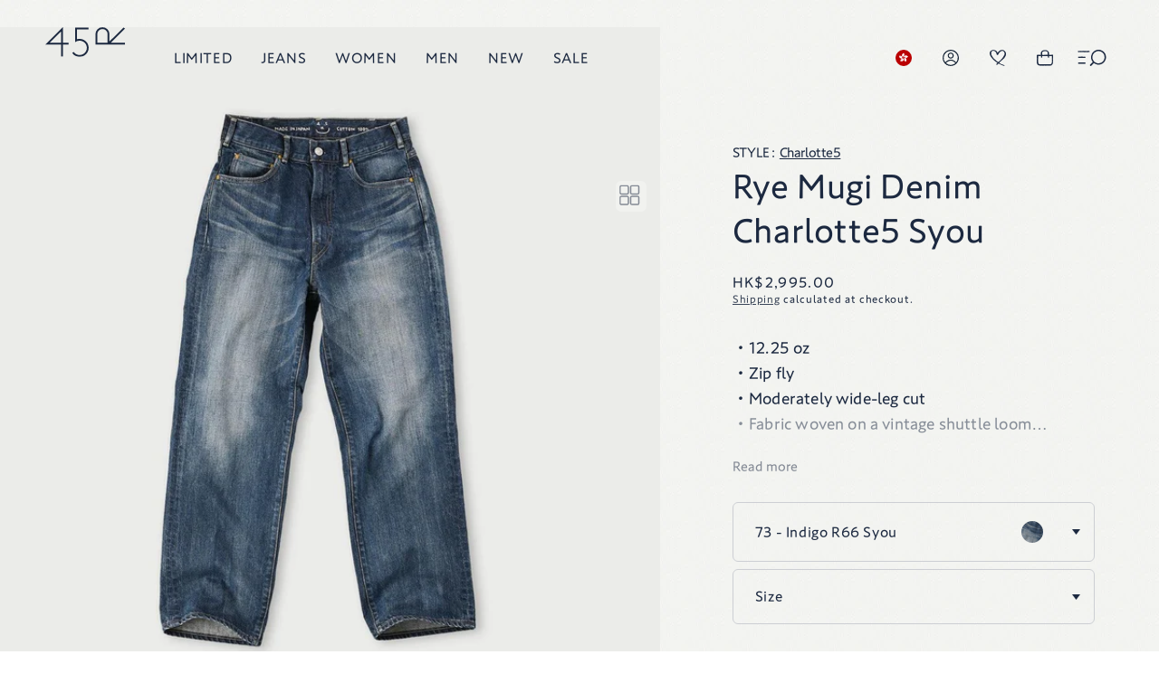

--- FILE ---
content_type: text/html; charset=utf-8
request_url: https://45rglobal.com/products/rye-mugi-denim-charlotte5-syou-51260344
body_size: 108824
content:
<!doctype html>
<html class="no-js" lang="en" data-overlayscrollbars-initialize>
<head>


<!-- Google Tag Manager -->
<script>(function(w,d,s,l,i){w[l]=w[l]||[];w[l].push({'gtm.start':
new Date().getTime(),event:'gtm.js'});var f=d.getElementsByTagName(s)[0],
j=d.createElement(s),dl=l!='dataLayer'?'&l='+l:'';j.async=true;j.src=
'https://www.googletagmanager.com/gtm.js?id='+i+dl;f.parentNode.insertBefore(j,f);
})(window,document,'script','dataLayer','GTM-W4KKSTWP');</script>
<!-- End Google Tag Manager -->

<script src="https://analytics.ahrefs.com/analytics.js" data-key="7yks5s/nKTc1zPoIABhSow" async></script>
<meta name="ahrefs-site-verification" content="f5547c53001d2c66856f7662efd1c1e1f62c0abc593a757c4c29d600ca739fe3">

  <meta charset="utf-8">

<link rel="alternate" hreflang="en" href="https://45rglobal.com/products/rye-mugi-denim-charlotte5-syou-51260344" />
<link rel="alternate" hreflang="zh-CN" href="https://45rglobal.com/zhproducts/rye-mugi-denim-charlotte5-syou-51260344" />
<meta http-equiv="X-UA-Compatible" content="IE=edge">
  <meta name="viewport" content="width=device-width,initial-scale=1, viewport-fit=cover">
  <meta name="theme-color" content="">
  <link rel="canonical" href="https://45rglobal.com/products/rye-mugi-denim-charlotte5-syou-51260344">
  <link rel="preconnect" href="https://cdn.shopify.com" crossorigin><link
      rel="shortcut icon"
      type="image/png"
      sizes="16x16"
      href="//45rglobal.com/cdn/shop/files/45R_Favicon.png?crop=center&height=16&v=1762241650&width=16"
    >
    <link
      rel="shortcut icon"
      type="image/png"
      sizes="32x32"
      href="//45rglobal.com/cdn/shop/files/45R_Favicon.png?crop=center&height=32&v=1762241650&width=32"
    >
    <link
      rel="shortcut icon"
      type="image/png"
      sizes="48x48"
      href="//45rglobal.com/cdn/shop/files/45R_Favicon.png?crop=center&height=48&v=1762241650&width=48"
    >
    <link
      rel="shortcut icon"
      type="image/png"
      sizes="96x96"
      href="//45rglobal.com/cdn/shop/files/45R_Favicon.png?crop=center&height=96&v=1762241650&width=96"
    ><link rel="apple-touch-icon" sizes="57x57" href="//45rglobal.com/cdn/shop/files/webicon.jpg?crop=center&height=57&v=1684803264&width=57">
    <link rel="apple-touch-icon" sizes="60x60" href="//45rglobal.com/cdn/shop/files/webicon.jpg?crop=center&height=60&v=1684803264&width=60">
    <link rel="apple-touch-icon" sizes="72x72" href="//45rglobal.com/cdn/shop/files/webicon.jpg?crop=center&height=72&v=1684803264&width=72">
    <link rel="apple-touch-icon" sizes="76x76" href="//45rglobal.com/cdn/shop/files/webicon.jpg?crop=center&height=76&v=1684803264&width=76">
    <link rel="apple-touch-icon" sizes="114x114" href="//45rglobal.com/cdn/shop/files/webicon.jpg?crop=center&height=114&v=1684803264&width=114">
    <link rel="apple-touch-icon" sizes="120x120" href="//45rglobal.com/cdn/shop/files/webicon.jpg?crop=center&height=120&v=1684803264&width=120">
    <link rel="apple-touch-icon" sizes="144x144" href="//45rglobal.com/cdn/shop/files/webicon.jpg?crop=center&height=144&v=1684803264&width=144"><link rel="preconnect" href="https://fonts.shopifycdn.com" crossorigin><title>
    Rye Mugi Denim Charlotte5 Syou
 &ndash; 45R GLOBAL</title>
  <script type="application/ld+json">
  {
    "@context" : "https://schema.org",
    "@type" : "WebSite",
    "name" : "45R GLOBAL",
    "alternateName" : "45R Global",
    "url" : "https://45rglobal.com"
  }
  </script>

  
    <meta name="description" content="・12.25 oz・Zip fly・Moderately wide-leg cut・Fabric woven on a vintage shuttle loomInspired by the iconic standing pose of the renowned French architect, Charlotte Perriand. This denim piece harmoniously blends functionality with a high-waisted, straight-lined aesthetic, offering a fit that is snug around the waist and el">
  

  

<meta property="og:site_name" content="45R GLOBAL">
<meta property="og:url" content="https://45rglobal.com/products/rye-mugi-denim-charlotte5-syou-51260344">
<meta property="og:title" content="Rye Mugi Denim Charlotte5 Syou">
<meta property="og:type" content="product">
<meta property="og:description" content="・12.25 oz・Zip fly・Moderately wide-leg cut・Fabric woven on a vintage shuttle loomInspired by the iconic standing pose of the renowned French architect, Charlotte Perriand. This denim piece harmoniously blends functionality with a high-waisted, straight-lined aesthetic, offering a fit that is snug around the waist and el"><meta property="og:image" content="http://45rglobal.com/cdn/shop/files/5126034473_ea4b407e-b8a3-471c-967f-2ac53b67ef34.jpg?v=1741601600">
  <meta property="og:image:secure_url" content="https://45rglobal.com/cdn/shop/files/5126034473_ea4b407e-b8a3-471c-967f-2ac53b67ef34.jpg?v=1741601600">
  <meta property="og:image:width" content="1320">
  <meta property="og:image:height" content="1335"><meta property="og:price:amount" content="2,995.00">
  <meta property="og:price:currency" content="HKD"><meta name="twitter:card" content="summary_large_image">
<meta name="twitter:title" content="Rye Mugi Denim Charlotte5 Syou">
<meta name="twitter:description" content="・12.25 oz・Zip fly・Moderately wide-leg cut・Fabric woven on a vintage shuttle loomInspired by the iconic standing pose of the renowned French architect, Charlotte Perriand. This denim piece harmoniously blends functionality with a high-waisted, straight-lined aesthetic, offering a fit that is snug around the waist and el">


  <script
    type="text/javascript"
    src="//typesquare.com/3/tsst/script/ja/typesquare.js?6201f66af75045d0b25a7976ac1e02d5"
    charset="utf-8"
  ></script>

  <link
    rel="stylesheet"
    href="https://cdnjs.cloudflare.com/ajax/libs/overlayscrollbars/2.1.1/styles/overlayscrollbars.min.css"
    integrity="sha512-dyvcp7hPOn3zmOUyTVZ2UerMytIKgjyyI6ofyX6G9fPv9ZUEtMoOzW+yjwXYAZXJE3X+XfZ7ccf2FGGyGSTjiA=="
    crossorigin="anonymous"
    referrerpolicy="no-referrer"
  >

  <script src="https://cdn.jsdelivr.net/npm/@splidejs/splide@4.1.4/dist/js/splide.min.js"></script>
  <link href="https://cdn.jsdelivr.net/npm/@splidejs/splide@4.1.4/dist/css/splide.min.css" rel="stylesheet">

  <script src="//45rglobal.com/cdn/shop/t/3/assets/global.js?v=178324457761730178481737430880" defer="defer"></script>

   <!-- hcaptch -->
 <script>window.performance && window.performance.mark && window.performance.mark('shopify.content_for_header.start');</script><meta name="facebook-domain-verification" content="bilusld9mdkbyxtmeno01yji8u3iky">
<meta name="google-site-verification" content="4oNMqU_VGIt3BNvNqGA0fdi1UaHVN6hZGEdpouzCHuc">
<meta id="shopify-digital-wallet" name="shopify-digital-wallet" content="/66650898714/digital_wallets/dialog">
<link rel="alternate" hreflang="x-default" href="https://45rglobal.com/products/rye-mugi-denim-charlotte5-syou-51260344">
<link rel="alternate" hreflang="en" href="https://45rglobal.com/products/rye-mugi-denim-charlotte5-syou-51260344">
<link rel="alternate" hreflang="zh-Hans" href="https://45rglobal.com/zh/products/rye-mugi-denim-charlotte5-syou-51260344">
<link rel="alternate" hreflang="zh-Hans-AD" href="https://45rglobal.com/zh/products/rye-mugi-denim-charlotte5-syou-51260344">
<link rel="alternate" hreflang="zh-Hans-AE" href="https://45rglobal.com/zh/products/rye-mugi-denim-charlotte5-syou-51260344">
<link rel="alternate" hreflang="zh-Hans-AG" href="https://45rglobal.com/zh/products/rye-mugi-denim-charlotte5-syou-51260344">
<link rel="alternate" hreflang="zh-Hans-AI" href="https://45rglobal.com/zh/products/rye-mugi-denim-charlotte5-syou-51260344">
<link rel="alternate" hreflang="zh-Hans-AL" href="https://45rglobal.com/zh/products/rye-mugi-denim-charlotte5-syou-51260344">
<link rel="alternate" hreflang="zh-Hans-AM" href="https://45rglobal.com/zh/products/rye-mugi-denim-charlotte5-syou-51260344">
<link rel="alternate" hreflang="zh-Hans-AO" href="https://45rglobal.com/zh/products/rye-mugi-denim-charlotte5-syou-51260344">
<link rel="alternate" hreflang="zh-Hans-AR" href="https://45rglobal.com/zh/products/rye-mugi-denim-charlotte5-syou-51260344">
<link rel="alternate" hreflang="zh-Hans-AT" href="https://45rglobal.com/zh/products/rye-mugi-denim-charlotte5-syou-51260344">
<link rel="alternate" hreflang="zh-Hans-AU" href="https://45rglobal.com/zh/products/rye-mugi-denim-charlotte5-syou-51260344">
<link rel="alternate" hreflang="zh-Hans-AW" href="https://45rglobal.com/zh/products/rye-mugi-denim-charlotte5-syou-51260344">
<link rel="alternate" hreflang="zh-Hans-AZ" href="https://45rglobal.com/zh/products/rye-mugi-denim-charlotte5-syou-51260344">
<link rel="alternate" hreflang="zh-Hans-BA" href="https://45rglobal.com/zh/products/rye-mugi-denim-charlotte5-syou-51260344">
<link rel="alternate" hreflang="zh-Hans-BB" href="https://45rglobal.com/zh/products/rye-mugi-denim-charlotte5-syou-51260344">
<link rel="alternate" hreflang="zh-Hans-BD" href="https://45rglobal.com/zh/products/rye-mugi-denim-charlotte5-syou-51260344">
<link rel="alternate" hreflang="zh-Hans-BE" href="https://45rglobal.com/zh/products/rye-mugi-denim-charlotte5-syou-51260344">
<link rel="alternate" hreflang="zh-Hans-BF" href="https://45rglobal.com/zh/products/rye-mugi-denim-charlotte5-syou-51260344">
<link rel="alternate" hreflang="zh-Hans-BG" href="https://45rglobal.com/zh/products/rye-mugi-denim-charlotte5-syou-51260344">
<link rel="alternate" hreflang="zh-Hans-BH" href="https://45rglobal.com/zh/products/rye-mugi-denim-charlotte5-syou-51260344">
<link rel="alternate" hreflang="zh-Hans-BI" href="https://45rglobal.com/zh/products/rye-mugi-denim-charlotte5-syou-51260344">
<link rel="alternate" hreflang="zh-Hans-BJ" href="https://45rglobal.com/zh/products/rye-mugi-denim-charlotte5-syou-51260344">
<link rel="alternate" hreflang="zh-Hans-BL" href="https://45rglobal.com/zh/products/rye-mugi-denim-charlotte5-syou-51260344">
<link rel="alternate" hreflang="zh-Hans-BM" href="https://45rglobal.com/zh/products/rye-mugi-denim-charlotte5-syou-51260344">
<link rel="alternate" hreflang="zh-Hans-BN" href="https://45rglobal.com/zh/products/rye-mugi-denim-charlotte5-syou-51260344">
<link rel="alternate" hreflang="zh-Hans-BO" href="https://45rglobal.com/zh/products/rye-mugi-denim-charlotte5-syou-51260344">
<link rel="alternate" hreflang="zh-Hans-BR" href="https://45rglobal.com/zh/products/rye-mugi-denim-charlotte5-syou-51260344">
<link rel="alternate" hreflang="zh-Hans-BS" href="https://45rglobal.com/zh/products/rye-mugi-denim-charlotte5-syou-51260344">
<link rel="alternate" hreflang="zh-Hans-BT" href="https://45rglobal.com/zh/products/rye-mugi-denim-charlotte5-syou-51260344">
<link rel="alternate" hreflang="zh-Hans-BW" href="https://45rglobal.com/zh/products/rye-mugi-denim-charlotte5-syou-51260344">
<link rel="alternate" hreflang="zh-Hans-BZ" href="https://45rglobal.com/zh/products/rye-mugi-denim-charlotte5-syou-51260344">
<link rel="alternate" hreflang="zh-Hans-CA" href="https://45rglobal.com/zh/products/rye-mugi-denim-charlotte5-syou-51260344">
<link rel="alternate" hreflang="zh-Hans-CG" href="https://45rglobal.com/zh/products/rye-mugi-denim-charlotte5-syou-51260344">
<link rel="alternate" hreflang="zh-Hans-CH" href="https://45rglobal.com/zh/products/rye-mugi-denim-charlotte5-syou-51260344">
<link rel="alternate" hreflang="zh-Hans-CI" href="https://45rglobal.com/zh/products/rye-mugi-denim-charlotte5-syou-51260344">
<link rel="alternate" hreflang="zh-Hans-CK" href="https://45rglobal.com/zh/products/rye-mugi-denim-charlotte5-syou-51260344">
<link rel="alternate" hreflang="zh-Hans-CL" href="https://45rglobal.com/zh/products/rye-mugi-denim-charlotte5-syou-51260344">
<link rel="alternate" hreflang="zh-Hans-CM" href="https://45rglobal.com/zh/products/rye-mugi-denim-charlotte5-syou-51260344">
<link rel="alternate" hreflang="zh-Hans-CN" href="https://45rglobal.com/zh/products/rye-mugi-denim-charlotte5-syou-51260344">
<link rel="alternate" hreflang="zh-Hans-CO" href="https://45rglobal.com/zh/products/rye-mugi-denim-charlotte5-syou-51260344">
<link rel="alternate" hreflang="zh-Hans-CR" href="https://45rglobal.com/zh/products/rye-mugi-denim-charlotte5-syou-51260344">
<link rel="alternate" hreflang="zh-Hans-CV" href="https://45rglobal.com/zh/products/rye-mugi-denim-charlotte5-syou-51260344">
<link rel="alternate" hreflang="zh-Hans-CW" href="https://45rglobal.com/zh/products/rye-mugi-denim-charlotte5-syou-51260344">
<link rel="alternate" hreflang="zh-Hans-CY" href="https://45rglobal.com/zh/products/rye-mugi-denim-charlotte5-syou-51260344">
<link rel="alternate" hreflang="zh-Hans-CZ" href="https://45rglobal.com/zh/products/rye-mugi-denim-charlotte5-syou-51260344">
<link rel="alternate" hreflang="zh-Hans-DE" href="https://45rglobal.com/zh/products/rye-mugi-denim-charlotte5-syou-51260344">
<link rel="alternate" hreflang="zh-Hans-DJ" href="https://45rglobal.com/zh/products/rye-mugi-denim-charlotte5-syou-51260344">
<link rel="alternate" hreflang="zh-Hans-DK" href="https://45rglobal.com/zh/products/rye-mugi-denim-charlotte5-syou-51260344">
<link rel="alternate" hreflang="zh-Hans-DM" href="https://45rglobal.com/zh/products/rye-mugi-denim-charlotte5-syou-51260344">
<link rel="alternate" hreflang="zh-Hans-DO" href="https://45rglobal.com/zh/products/rye-mugi-denim-charlotte5-syou-51260344">
<link rel="alternate" hreflang="zh-Hans-DZ" href="https://45rglobal.com/zh/products/rye-mugi-denim-charlotte5-syou-51260344">
<link rel="alternate" hreflang="zh-Hans-EC" href="https://45rglobal.com/zh/products/rye-mugi-denim-charlotte5-syou-51260344">
<link rel="alternate" hreflang="zh-Hans-EE" href="https://45rglobal.com/zh/products/rye-mugi-denim-charlotte5-syou-51260344">
<link rel="alternate" hreflang="zh-Hans-EG" href="https://45rglobal.com/zh/products/rye-mugi-denim-charlotte5-syou-51260344">
<link rel="alternate" hreflang="zh-Hans-ES" href="https://45rglobal.com/zh/products/rye-mugi-denim-charlotte5-syou-51260344">
<link rel="alternate" hreflang="zh-Hans-ET" href="https://45rglobal.com/zh/products/rye-mugi-denim-charlotte5-syou-51260344">
<link rel="alternate" hreflang="zh-Hans-FI" href="https://45rglobal.com/zh/products/rye-mugi-denim-charlotte5-syou-51260344">
<link rel="alternate" hreflang="zh-Hans-FJ" href="https://45rglobal.com/zh/products/rye-mugi-denim-charlotte5-syou-51260344">
<link rel="alternate" hreflang="zh-Hans-FK" href="https://45rglobal.com/zh/products/rye-mugi-denim-charlotte5-syou-51260344">
<link rel="alternate" hreflang="zh-Hans-FO" href="https://45rglobal.com/zh/products/rye-mugi-denim-charlotte5-syou-51260344">
<link rel="alternate" hreflang="zh-Hans-FR" href="https://45rglobal.com/zh/products/rye-mugi-denim-charlotte5-syou-51260344">
<link rel="alternate" hreflang="zh-Hans-GA" href="https://45rglobal.com/zh/products/rye-mugi-denim-charlotte5-syou-51260344">
<link rel="alternate" hreflang="zh-Hans-GB" href="https://45rglobal.com/zh/products/rye-mugi-denim-charlotte5-syou-51260344">
<link rel="alternate" hreflang="zh-Hans-GD" href="https://45rglobal.com/zh/products/rye-mugi-denim-charlotte5-syou-51260344">
<link rel="alternate" hreflang="zh-Hans-GE" href="https://45rglobal.com/zh/products/rye-mugi-denim-charlotte5-syou-51260344">
<link rel="alternate" hreflang="zh-Hans-GF" href="https://45rglobal.com/zh/products/rye-mugi-denim-charlotte5-syou-51260344">
<link rel="alternate" hreflang="zh-Hans-GG" href="https://45rglobal.com/zh/products/rye-mugi-denim-charlotte5-syou-51260344">
<link rel="alternate" hreflang="zh-Hans-GH" href="https://45rglobal.com/zh/products/rye-mugi-denim-charlotte5-syou-51260344">
<link rel="alternate" hreflang="zh-Hans-GI" href="https://45rglobal.com/zh/products/rye-mugi-denim-charlotte5-syou-51260344">
<link rel="alternate" hreflang="zh-Hans-GL" href="https://45rglobal.com/zh/products/rye-mugi-denim-charlotte5-syou-51260344">
<link rel="alternate" hreflang="zh-Hans-GM" href="https://45rglobal.com/zh/products/rye-mugi-denim-charlotte5-syou-51260344">
<link rel="alternate" hreflang="zh-Hans-GN" href="https://45rglobal.com/zh/products/rye-mugi-denim-charlotte5-syou-51260344">
<link rel="alternate" hreflang="zh-Hans-GP" href="https://45rglobal.com/zh/products/rye-mugi-denim-charlotte5-syou-51260344">
<link rel="alternate" hreflang="zh-Hans-GQ" href="https://45rglobal.com/zh/products/rye-mugi-denim-charlotte5-syou-51260344">
<link rel="alternate" hreflang="zh-Hans-GR" href="https://45rglobal.com/zh/products/rye-mugi-denim-charlotte5-syou-51260344">
<link rel="alternate" hreflang="zh-Hans-GT" href="https://45rglobal.com/zh/products/rye-mugi-denim-charlotte5-syou-51260344">
<link rel="alternate" hreflang="zh-Hans-GW" href="https://45rglobal.com/zh/products/rye-mugi-denim-charlotte5-syou-51260344">
<link rel="alternate" hreflang="zh-Hans-GY" href="https://45rglobal.com/zh/products/rye-mugi-denim-charlotte5-syou-51260344">
<link rel="alternate" hreflang="zh-Hans-HK" href="https://45rglobal.com/zh/products/rye-mugi-denim-charlotte5-syou-51260344">
<link rel="alternate" hreflang="zh-Hans-HN" href="https://45rglobal.com/zh/products/rye-mugi-denim-charlotte5-syou-51260344">
<link rel="alternate" hreflang="zh-Hans-HR" href="https://45rglobal.com/zh/products/rye-mugi-denim-charlotte5-syou-51260344">
<link rel="alternate" hreflang="zh-Hans-HT" href="https://45rglobal.com/zh/products/rye-mugi-denim-charlotte5-syou-51260344">
<link rel="alternate" hreflang="zh-Hans-HU" href="https://45rglobal.com/zh/products/rye-mugi-denim-charlotte5-syou-51260344">
<link rel="alternate" hreflang="zh-Hans-ID" href="https://45rglobal.com/zh/products/rye-mugi-denim-charlotte5-syou-51260344">
<link rel="alternate" hreflang="zh-Hans-IE" href="https://45rglobal.com/zh/products/rye-mugi-denim-charlotte5-syou-51260344">
<link rel="alternate" hreflang="zh-Hans-IL" href="https://45rglobal.com/zh/products/rye-mugi-denim-charlotte5-syou-51260344">
<link rel="alternate" hreflang="zh-Hans-IM" href="https://45rglobal.com/zh/products/rye-mugi-denim-charlotte5-syou-51260344">
<link rel="alternate" hreflang="zh-Hans-IN" href="https://45rglobal.com/zh/products/rye-mugi-denim-charlotte5-syou-51260344">
<link rel="alternate" hreflang="zh-Hans-IS" href="https://45rglobal.com/zh/products/rye-mugi-denim-charlotte5-syou-51260344">
<link rel="alternate" hreflang="zh-Hans-IT" href="https://45rglobal.com/zh/products/rye-mugi-denim-charlotte5-syou-51260344">
<link rel="alternate" hreflang="zh-Hans-JE" href="https://45rglobal.com/zh/products/rye-mugi-denim-charlotte5-syou-51260344">
<link rel="alternate" hreflang="zh-Hans-JM" href="https://45rglobal.com/zh/products/rye-mugi-denim-charlotte5-syou-51260344">
<link rel="alternate" hreflang="zh-Hans-JO" href="https://45rglobal.com/zh/products/rye-mugi-denim-charlotte5-syou-51260344">
<link rel="alternate" hreflang="zh-Hans-KE" href="https://45rglobal.com/zh/products/rye-mugi-denim-charlotte5-syou-51260344">
<link rel="alternate" hreflang="zh-Hans-KG" href="https://45rglobal.com/zh/products/rye-mugi-denim-charlotte5-syou-51260344">
<link rel="alternate" hreflang="zh-Hans-KH" href="https://45rglobal.com/zh/products/rye-mugi-denim-charlotte5-syou-51260344">
<link rel="alternate" hreflang="zh-Hans-KI" href="https://45rglobal.com/zh/products/rye-mugi-denim-charlotte5-syou-51260344">
<link rel="alternate" hreflang="zh-Hans-KM" href="https://45rglobal.com/zh/products/rye-mugi-denim-charlotte5-syou-51260344">
<link rel="alternate" hreflang="zh-Hans-KN" href="https://45rglobal.com/zh/products/rye-mugi-denim-charlotte5-syou-51260344">
<link rel="alternate" hreflang="zh-Hans-KR" href="https://45rglobal.com/zh/products/rye-mugi-denim-charlotte5-syou-51260344">
<link rel="alternate" hreflang="zh-Hans-KW" href="https://45rglobal.com/zh/products/rye-mugi-denim-charlotte5-syou-51260344">
<link rel="alternate" hreflang="zh-Hans-KY" href="https://45rglobal.com/zh/products/rye-mugi-denim-charlotte5-syou-51260344">
<link rel="alternate" hreflang="zh-Hans-KZ" href="https://45rglobal.com/zh/products/rye-mugi-denim-charlotte5-syou-51260344">
<link rel="alternate" hreflang="zh-Hans-LA" href="https://45rglobal.com/zh/products/rye-mugi-denim-charlotte5-syou-51260344">
<link rel="alternate" hreflang="zh-Hans-LB" href="https://45rglobal.com/zh/products/rye-mugi-denim-charlotte5-syou-51260344">
<link rel="alternate" hreflang="zh-Hans-LC" href="https://45rglobal.com/zh/products/rye-mugi-denim-charlotte5-syou-51260344">
<link rel="alternate" hreflang="zh-Hans-LI" href="https://45rglobal.com/zh/products/rye-mugi-denim-charlotte5-syou-51260344">
<link rel="alternate" hreflang="zh-Hans-LK" href="https://45rglobal.com/zh/products/rye-mugi-denim-charlotte5-syou-51260344">
<link rel="alternate" hreflang="zh-Hans-LR" href="https://45rglobal.com/zh/products/rye-mugi-denim-charlotte5-syou-51260344">
<link rel="alternate" hreflang="zh-Hans-LS" href="https://45rglobal.com/zh/products/rye-mugi-denim-charlotte5-syou-51260344">
<link rel="alternate" hreflang="zh-Hans-LT" href="https://45rglobal.com/zh/products/rye-mugi-denim-charlotte5-syou-51260344">
<link rel="alternate" hreflang="zh-Hans-LU" href="https://45rglobal.com/zh/products/rye-mugi-denim-charlotte5-syou-51260344">
<link rel="alternate" hreflang="zh-Hans-LV" href="https://45rglobal.com/zh/products/rye-mugi-denim-charlotte5-syou-51260344">
<link rel="alternate" hreflang="zh-Hans-MA" href="https://45rglobal.com/zh/products/rye-mugi-denim-charlotte5-syou-51260344">
<link rel="alternate" hreflang="zh-Hans-MC" href="https://45rglobal.com/zh/products/rye-mugi-denim-charlotte5-syou-51260344">
<link rel="alternate" hreflang="zh-Hans-MD" href="https://45rglobal.com/zh/products/rye-mugi-denim-charlotte5-syou-51260344">
<link rel="alternate" hreflang="zh-Hans-ME" href="https://45rglobal.com/zh/products/rye-mugi-denim-charlotte5-syou-51260344">
<link rel="alternate" hreflang="zh-Hans-MF" href="https://45rglobal.com/zh/products/rye-mugi-denim-charlotte5-syou-51260344">
<link rel="alternate" hreflang="zh-Hans-MG" href="https://45rglobal.com/zh/products/rye-mugi-denim-charlotte5-syou-51260344">
<link rel="alternate" hreflang="zh-Hans-MK" href="https://45rglobal.com/zh/products/rye-mugi-denim-charlotte5-syou-51260344">
<link rel="alternate" hreflang="zh-Hans-MN" href="https://45rglobal.com/zh/products/rye-mugi-denim-charlotte5-syou-51260344">
<link rel="alternate" hreflang="zh-Hans-MO" href="https://45rglobal.com/zh/products/rye-mugi-denim-charlotte5-syou-51260344">
<link rel="alternate" hreflang="zh-Hans-MQ" href="https://45rglobal.com/zh/products/rye-mugi-denim-charlotte5-syou-51260344">
<link rel="alternate" hreflang="zh-Hans-MR" href="https://45rglobal.com/zh/products/rye-mugi-denim-charlotte5-syou-51260344">
<link rel="alternate" hreflang="zh-Hans-MS" href="https://45rglobal.com/zh/products/rye-mugi-denim-charlotte5-syou-51260344">
<link rel="alternate" hreflang="zh-Hans-MT" href="https://45rglobal.com/zh/products/rye-mugi-denim-charlotte5-syou-51260344">
<link rel="alternate" hreflang="zh-Hans-MU" href="https://45rglobal.com/zh/products/rye-mugi-denim-charlotte5-syou-51260344">
<link rel="alternate" hreflang="zh-Hans-MV" href="https://45rglobal.com/zh/products/rye-mugi-denim-charlotte5-syou-51260344">
<link rel="alternate" hreflang="zh-Hans-MW" href="https://45rglobal.com/zh/products/rye-mugi-denim-charlotte5-syou-51260344">
<link rel="alternate" hreflang="zh-Hans-MX" href="https://45rglobal.com/zh/products/rye-mugi-denim-charlotte5-syou-51260344">
<link rel="alternate" hreflang="zh-Hans-MY" href="https://45rglobal.com/zh/products/rye-mugi-denim-charlotte5-syou-51260344">
<link rel="alternate" hreflang="zh-Hans-MZ" href="https://45rglobal.com/zh/products/rye-mugi-denim-charlotte5-syou-51260344">
<link rel="alternate" hreflang="zh-Hans-NA" href="https://45rglobal.com/zh/products/rye-mugi-denim-charlotte5-syou-51260344">
<link rel="alternate" hreflang="zh-Hans-NC" href="https://45rglobal.com/zh/products/rye-mugi-denim-charlotte5-syou-51260344">
<link rel="alternate" hreflang="zh-Hans-NG" href="https://45rglobal.com/zh/products/rye-mugi-denim-charlotte5-syou-51260344">
<link rel="alternate" hreflang="zh-Hans-NI" href="https://45rglobal.com/zh/products/rye-mugi-denim-charlotte5-syou-51260344">
<link rel="alternate" hreflang="zh-Hans-NL" href="https://45rglobal.com/zh/products/rye-mugi-denim-charlotte5-syou-51260344">
<link rel="alternate" hreflang="zh-Hans-NO" href="https://45rglobal.com/zh/products/rye-mugi-denim-charlotte5-syou-51260344">
<link rel="alternate" hreflang="zh-Hans-NP" href="https://45rglobal.com/zh/products/rye-mugi-denim-charlotte5-syou-51260344">
<link rel="alternate" hreflang="zh-Hans-NR" href="https://45rglobal.com/zh/products/rye-mugi-denim-charlotte5-syou-51260344">
<link rel="alternate" hreflang="zh-Hans-NU" href="https://45rglobal.com/zh/products/rye-mugi-denim-charlotte5-syou-51260344">
<link rel="alternate" hreflang="zh-Hans-NZ" href="https://45rglobal.com/zh/products/rye-mugi-denim-charlotte5-syou-51260344">
<link rel="alternate" hreflang="zh-Hans-OM" href="https://45rglobal.com/zh/products/rye-mugi-denim-charlotte5-syou-51260344">
<link rel="alternate" hreflang="zh-Hans-PA" href="https://45rglobal.com/zh/products/rye-mugi-denim-charlotte5-syou-51260344">
<link rel="alternate" hreflang="zh-Hans-PE" href="https://45rglobal.com/zh/products/rye-mugi-denim-charlotte5-syou-51260344">
<link rel="alternate" hreflang="zh-Hans-PF" href="https://45rglobal.com/zh/products/rye-mugi-denim-charlotte5-syou-51260344">
<link rel="alternate" hreflang="zh-Hans-PG" href="https://45rglobal.com/zh/products/rye-mugi-denim-charlotte5-syou-51260344">
<link rel="alternate" hreflang="zh-Hans-PH" href="https://45rglobal.com/zh/products/rye-mugi-denim-charlotte5-syou-51260344">
<link rel="alternate" hreflang="zh-Hans-PK" href="https://45rglobal.com/zh/products/rye-mugi-denim-charlotte5-syou-51260344">
<link rel="alternate" hreflang="zh-Hans-PL" href="https://45rglobal.com/zh/products/rye-mugi-denim-charlotte5-syou-51260344">
<link rel="alternate" hreflang="zh-Hans-PT" href="https://45rglobal.com/zh/products/rye-mugi-denim-charlotte5-syou-51260344">
<link rel="alternate" hreflang="zh-Hans-PY" href="https://45rglobal.com/zh/products/rye-mugi-denim-charlotte5-syou-51260344">
<link rel="alternate" hreflang="zh-Hans-QA" href="https://45rglobal.com/zh/products/rye-mugi-denim-charlotte5-syou-51260344">
<link rel="alternate" hreflang="zh-Hans-RE" href="https://45rglobal.com/zh/products/rye-mugi-denim-charlotte5-syou-51260344">
<link rel="alternate" hreflang="zh-Hans-RO" href="https://45rglobal.com/zh/products/rye-mugi-denim-charlotte5-syou-51260344">
<link rel="alternate" hreflang="zh-Hans-RS" href="https://45rglobal.com/zh/products/rye-mugi-denim-charlotte5-syou-51260344">
<link rel="alternate" hreflang="zh-Hans-RW" href="https://45rglobal.com/zh/products/rye-mugi-denim-charlotte5-syou-51260344">
<link rel="alternate" hreflang="zh-Hans-SA" href="https://45rglobal.com/zh/products/rye-mugi-denim-charlotte5-syou-51260344">
<link rel="alternate" hreflang="zh-Hans-SB" href="https://45rglobal.com/zh/products/rye-mugi-denim-charlotte5-syou-51260344">
<link rel="alternate" hreflang="zh-Hans-SC" href="https://45rglobal.com/zh/products/rye-mugi-denim-charlotte5-syou-51260344">
<link rel="alternate" hreflang="zh-Hans-SE" href="https://45rglobal.com/zh/products/rye-mugi-denim-charlotte5-syou-51260344">
<link rel="alternate" hreflang="zh-Hans-SG" href="https://45rglobal.com/zh/products/rye-mugi-denim-charlotte5-syou-51260344">
<link rel="alternate" hreflang="zh-Hans-SH" href="https://45rglobal.com/zh/products/rye-mugi-denim-charlotte5-syou-51260344">
<link rel="alternate" hreflang="zh-Hans-SI" href="https://45rglobal.com/zh/products/rye-mugi-denim-charlotte5-syou-51260344">
<link rel="alternate" hreflang="zh-Hans-SK" href="https://45rglobal.com/zh/products/rye-mugi-denim-charlotte5-syou-51260344">
<link rel="alternate" hreflang="zh-Hans-SL" href="https://45rglobal.com/zh/products/rye-mugi-denim-charlotte5-syou-51260344">
<link rel="alternate" hreflang="zh-Hans-SM" href="https://45rglobal.com/zh/products/rye-mugi-denim-charlotte5-syou-51260344">
<link rel="alternate" hreflang="zh-Hans-SN" href="https://45rglobal.com/zh/products/rye-mugi-denim-charlotte5-syou-51260344">
<link rel="alternate" hreflang="zh-Hans-SR" href="https://45rglobal.com/zh/products/rye-mugi-denim-charlotte5-syou-51260344">
<link rel="alternate" hreflang="zh-Hans-ST" href="https://45rglobal.com/zh/products/rye-mugi-denim-charlotte5-syou-51260344">
<link rel="alternate" hreflang="zh-Hans-SV" href="https://45rglobal.com/zh/products/rye-mugi-denim-charlotte5-syou-51260344">
<link rel="alternate" hreflang="zh-Hans-SX" href="https://45rglobal.com/zh/products/rye-mugi-denim-charlotte5-syou-51260344">
<link rel="alternate" hreflang="zh-Hans-SZ" href="https://45rglobal.com/zh/products/rye-mugi-denim-charlotte5-syou-51260344">
<link rel="alternate" hreflang="zh-Hans-TC" href="https://45rglobal.com/zh/products/rye-mugi-denim-charlotte5-syou-51260344">
<link rel="alternate" hreflang="zh-Hans-TD" href="https://45rglobal.com/zh/products/rye-mugi-denim-charlotte5-syou-51260344">
<link rel="alternate" hreflang="zh-Hans-TG" href="https://45rglobal.com/zh/products/rye-mugi-denim-charlotte5-syou-51260344">
<link rel="alternate" hreflang="zh-Hans-TH" href="https://45rglobal.com/zh/products/rye-mugi-denim-charlotte5-syou-51260344">
<link rel="alternate" hreflang="zh-Hans-TL" href="https://45rglobal.com/zh/products/rye-mugi-denim-charlotte5-syou-51260344">
<link rel="alternate" hreflang="zh-Hans-TM" href="https://45rglobal.com/zh/products/rye-mugi-denim-charlotte5-syou-51260344">
<link rel="alternate" hreflang="zh-Hans-TN" href="https://45rglobal.com/zh/products/rye-mugi-denim-charlotte5-syou-51260344">
<link rel="alternate" hreflang="zh-Hans-TO" href="https://45rglobal.com/zh/products/rye-mugi-denim-charlotte5-syou-51260344">
<link rel="alternate" hreflang="zh-Hans-TT" href="https://45rglobal.com/zh/products/rye-mugi-denim-charlotte5-syou-51260344">
<link rel="alternate" hreflang="zh-Hans-TV" href="https://45rglobal.com/zh/products/rye-mugi-denim-charlotte5-syou-51260344">
<link rel="alternate" hreflang="zh-Hans-TW" href="https://45rglobal.com/zh/products/rye-mugi-denim-charlotte5-syou-51260344">
<link rel="alternate" hreflang="zh-Hans-TZ" href="https://45rglobal.com/zh/products/rye-mugi-denim-charlotte5-syou-51260344">
<link rel="alternate" hreflang="zh-Hans-UG" href="https://45rglobal.com/zh/products/rye-mugi-denim-charlotte5-syou-51260344">
<link rel="alternate" hreflang="zh-Hans-US" href="https://45rglobal.com/zh/products/rye-mugi-denim-charlotte5-syou-51260344">
<link rel="alternate" hreflang="zh-Hans-UY" href="https://45rglobal.com/zh/products/rye-mugi-denim-charlotte5-syou-51260344">
<link rel="alternate" hreflang="zh-Hans-UZ" href="https://45rglobal.com/zh/products/rye-mugi-denim-charlotte5-syou-51260344">
<link rel="alternate" hreflang="zh-Hans-VA" href="https://45rglobal.com/zh/products/rye-mugi-denim-charlotte5-syou-51260344">
<link rel="alternate" hreflang="zh-Hans-VC" href="https://45rglobal.com/zh/products/rye-mugi-denim-charlotte5-syou-51260344">
<link rel="alternate" hreflang="zh-Hans-VE" href="https://45rglobal.com/zh/products/rye-mugi-denim-charlotte5-syou-51260344">
<link rel="alternate" hreflang="zh-Hans-VG" href="https://45rglobal.com/zh/products/rye-mugi-denim-charlotte5-syou-51260344">
<link rel="alternate" hreflang="zh-Hans-VN" href="https://45rglobal.com/zh/products/rye-mugi-denim-charlotte5-syou-51260344">
<link rel="alternate" hreflang="zh-Hans-VU" href="https://45rglobal.com/zh/products/rye-mugi-denim-charlotte5-syou-51260344">
<link rel="alternate" hreflang="zh-Hans-WF" href="https://45rglobal.com/zh/products/rye-mugi-denim-charlotte5-syou-51260344">
<link rel="alternate" hreflang="zh-Hans-WS" href="https://45rglobal.com/zh/products/rye-mugi-denim-charlotte5-syou-51260344">
<link rel="alternate" hreflang="zh-Hans-YT" href="https://45rglobal.com/zh/products/rye-mugi-denim-charlotte5-syou-51260344">
<link rel="alternate" hreflang="zh-Hans-ZA" href="https://45rglobal.com/zh/products/rye-mugi-denim-charlotte5-syou-51260344">
<link rel="alternate" hreflang="zh-Hans-ZM" href="https://45rglobal.com/zh/products/rye-mugi-denim-charlotte5-syou-51260344">
<link rel="alternate" hreflang="zh-Hans-ZW" href="https://45rglobal.com/zh/products/rye-mugi-denim-charlotte5-syou-51260344">
<link rel="alternate" type="application/json+oembed" href="https://45rglobal.com/products/rye-mugi-denim-charlotte5-syou-51260344.oembed">
<script async="async" src="/checkouts/internal/preloads.js?locale=en-HK"></script>
<script id="shopify-features" type="application/json">{"accessToken":"83f6db155acadf8845b59b31a6e82106","betas":["rich-media-storefront-analytics"],"domain":"45rglobal.com","predictiveSearch":true,"shopId":66650898714,"locale":"en"}</script>
<script>var Shopify = Shopify || {};
Shopify.shop = "45r-border-crossing-ec.myshopify.com";
Shopify.locale = "en";
Shopify.currency = {"active":"HKD","rate":"1.0"};
Shopify.country = "HK";
Shopify.theme = {"name":"45R-Theme\/master","id":142879916314,"schema_name":"Dawn","schema_version":"7.0.1","theme_store_id":null,"role":"main"};
Shopify.theme.handle = "null";
Shopify.theme.style = {"id":null,"handle":null};
Shopify.cdnHost = "45rglobal.com/cdn";
Shopify.routes = Shopify.routes || {};
Shopify.routes.root = "/";</script>
<script type="module">!function(o){(o.Shopify=o.Shopify||{}).modules=!0}(window);</script>
<script>!function(o){function n(){var o=[];function n(){o.push(Array.prototype.slice.apply(arguments))}return n.q=o,n}var t=o.Shopify=o.Shopify||{};t.loadFeatures=n(),t.autoloadFeatures=n()}(window);</script>
<script id="shop-js-analytics" type="application/json">{"pageType":"product"}</script>
<script defer="defer" async type="module" src="//45rglobal.com/cdn/shopifycloud/shop-js/modules/v2/client.init-shop-cart-sync_BdyHc3Nr.en.esm.js"></script>
<script defer="defer" async type="module" src="//45rglobal.com/cdn/shopifycloud/shop-js/modules/v2/chunk.common_Daul8nwZ.esm.js"></script>
<script type="module">
  await import("//45rglobal.com/cdn/shopifycloud/shop-js/modules/v2/client.init-shop-cart-sync_BdyHc3Nr.en.esm.js");
await import("//45rglobal.com/cdn/shopifycloud/shop-js/modules/v2/chunk.common_Daul8nwZ.esm.js");

  window.Shopify.SignInWithShop?.initShopCartSync?.({"fedCMEnabled":true,"windoidEnabled":true});

</script>
<script>(function() {
  var isLoaded = false;
  function asyncLoad() {
    if (isLoaded) return;
    isLoaded = true;
    var urls = ["https:\/\/cdn.shopify.com\/s\/files\/1\/0666\/5089\/8714\/t\/3\/assets\/globo.formbuilder.init.js?v=1684208806\u0026shop=45r-border-crossing-ec.myshopify.com","https:\/\/crossborder-integration.global-e.com\/resources\/js\/app?shop=45r-border-crossing-ec.myshopify.com","\/\/cdn.shopify.com\/proxy\/8b71ceaf75e8fba4ee98b8e8cad38176c55451271fc2698f158e2f0297713733\/web.global-e.com\/merchant\/storefrontattributes?merchantid=10001464\u0026shop=45r-border-crossing-ec.myshopify.com\u0026sp-cache-control=cHVibGljLCBtYXgtYWdlPTkwMA"];
    for (var i = 0; i < urls.length; i++) {
      var s = document.createElement('script');
      s.type = 'text/javascript';
      s.async = true;
      s.src = urls[i];
      var x = document.getElementsByTagName('script')[0];
      x.parentNode.insertBefore(s, x);
    }
  };
  if(window.attachEvent) {
    window.attachEvent('onload', asyncLoad);
  } else {
    window.addEventListener('load', asyncLoad, false);
  }
})();</script>
<script id="__st">var __st={"a":66650898714,"offset":28800,"reqid":"2fde3cf1-0d0f-412b-abf5-44a680a2a518-1769021962","pageurl":"45rglobal.com\/products\/rye-mugi-denim-charlotte5-syou-51260344","u":"857e245cd619","p":"product","rtyp":"product","rid":8884074479898};</script>
<script>window.ShopifyPaypalV4VisibilityTracking = true;</script>
<script id="captcha-bootstrap">!function(){'use strict';const t='contact',e='account',n='new_comment',o=[[t,t],['blogs',n],['comments',n],[t,'customer']],c=[[e,'customer_login'],[e,'guest_login'],[e,'recover_customer_password'],[e,'create_customer']],r=t=>t.map((([t,e])=>`form[action*='/${t}']:not([data-nocaptcha='true']) input[name='form_type'][value='${e}']`)).join(','),a=t=>()=>t?[...document.querySelectorAll(t)].map((t=>t.form)):[];function s(){const t=[...o],e=r(t);return a(e)}const i='password',u='form_key',d=['recaptcha-v3-token','g-recaptcha-response','h-captcha-response',i],f=()=>{try{return window.sessionStorage}catch{return}},m='__shopify_v',_=t=>t.elements[u];function p(t,e,n=!1){try{const o=window.sessionStorage,c=JSON.parse(o.getItem(e)),{data:r}=function(t){const{data:e,action:n}=t;return t[m]||n?{data:e,action:n}:{data:t,action:n}}(c);for(const[e,n]of Object.entries(r))t.elements[e]&&(t.elements[e].value=n);n&&o.removeItem(e)}catch(o){console.error('form repopulation failed',{error:o})}}const l='form_type',E='cptcha';function T(t){t.dataset[E]=!0}const w=window,h=w.document,L='Shopify',v='ce_forms',y='captcha';let A=!1;((t,e)=>{const n=(g='f06e6c50-85a8-45c8-87d0-21a2b65856fe',I='https://cdn.shopify.com/shopifycloud/storefront-forms-hcaptcha/ce_storefront_forms_captcha_hcaptcha.v1.5.2.iife.js',D={infoText:'Protected by hCaptcha',privacyText:'Privacy',termsText:'Terms'},(t,e,n)=>{const o=w[L][v],c=o.bindForm;if(c)return c(t,g,e,D).then(n);var r;o.q.push([[t,g,e,D],n]),r=I,A||(h.body.append(Object.assign(h.createElement('script'),{id:'captcha-provider',async:!0,src:r})),A=!0)});var g,I,D;w[L]=w[L]||{},w[L][v]=w[L][v]||{},w[L][v].q=[],w[L][y]=w[L][y]||{},w[L][y].protect=function(t,e){n(t,void 0,e),T(t)},Object.freeze(w[L][y]),function(t,e,n,w,h,L){const[v,y,A,g]=function(t,e,n){const i=e?o:[],u=t?c:[],d=[...i,...u],f=r(d),m=r(i),_=r(d.filter((([t,e])=>n.includes(e))));return[a(f),a(m),a(_),s()]}(w,h,L),I=t=>{const e=t.target;return e instanceof HTMLFormElement?e:e&&e.form},D=t=>v().includes(t);t.addEventListener('submit',(t=>{const e=I(t);if(!e)return;const n=D(e)&&!e.dataset.hcaptchaBound&&!e.dataset.recaptchaBound,o=_(e),c=g().includes(e)&&(!o||!o.value);(n||c)&&t.preventDefault(),c&&!n&&(function(t){try{if(!f())return;!function(t){const e=f();if(!e)return;const n=_(t);if(!n)return;const o=n.value;o&&e.removeItem(o)}(t);const e=Array.from(Array(32),(()=>Math.random().toString(36)[2])).join('');!function(t,e){_(t)||t.append(Object.assign(document.createElement('input'),{type:'hidden',name:u})),t.elements[u].value=e}(t,e),function(t,e){const n=f();if(!n)return;const o=[...t.querySelectorAll(`input[type='${i}']`)].map((({name:t})=>t)),c=[...d,...o],r={};for(const[a,s]of new FormData(t).entries())c.includes(a)||(r[a]=s);n.setItem(e,JSON.stringify({[m]:1,action:t.action,data:r}))}(t,e)}catch(e){console.error('failed to persist form',e)}}(e),e.submit())}));const S=(t,e)=>{t&&!t.dataset[E]&&(n(t,e.some((e=>e===t))),T(t))};for(const o of['focusin','change'])t.addEventListener(o,(t=>{const e=I(t);D(e)&&S(e,y())}));const B=e.get('form_key'),M=e.get(l),P=B&&M;t.addEventListener('DOMContentLoaded',(()=>{const t=y();if(P)for(const e of t)e.elements[l].value===M&&p(e,B);[...new Set([...A(),...v().filter((t=>'true'===t.dataset.shopifyCaptcha))])].forEach((e=>S(e,t)))}))}(h,new URLSearchParams(w.location.search),n,t,e,['guest_login'])})(!0,!1)}();</script>
<script integrity="sha256-4kQ18oKyAcykRKYeNunJcIwy7WH5gtpwJnB7kiuLZ1E=" data-source-attribution="shopify.loadfeatures" defer="defer" src="//45rglobal.com/cdn/shopifycloud/storefront/assets/storefront/load_feature-a0a9edcb.js" crossorigin="anonymous"></script>
<script data-source-attribution="shopify.dynamic_checkout.dynamic.init">var Shopify=Shopify||{};Shopify.PaymentButton=Shopify.PaymentButton||{isStorefrontPortableWallets:!0,init:function(){window.Shopify.PaymentButton.init=function(){};var t=document.createElement("script");t.src="https://45rglobal.com/cdn/shopifycloud/portable-wallets/latest/portable-wallets.en.js",t.type="module",document.head.appendChild(t)}};
</script>
<script data-source-attribution="shopify.dynamic_checkout.buyer_consent">
  function portableWalletsHideBuyerConsent(e){var t=document.getElementById("shopify-buyer-consent"),n=document.getElementById("shopify-subscription-policy-button");t&&n&&(t.classList.add("hidden"),t.setAttribute("aria-hidden","true"),n.removeEventListener("click",e))}function portableWalletsShowBuyerConsent(e){var t=document.getElementById("shopify-buyer-consent"),n=document.getElementById("shopify-subscription-policy-button");t&&n&&(t.classList.remove("hidden"),t.removeAttribute("aria-hidden"),n.addEventListener("click",e))}window.Shopify?.PaymentButton&&(window.Shopify.PaymentButton.hideBuyerConsent=portableWalletsHideBuyerConsent,window.Shopify.PaymentButton.showBuyerConsent=portableWalletsShowBuyerConsent);
</script>
<script data-source-attribution="shopify.dynamic_checkout.cart.bootstrap">document.addEventListener("DOMContentLoaded",(function(){function t(){return document.querySelector("shopify-accelerated-checkout-cart, shopify-accelerated-checkout")}if(t())Shopify.PaymentButton.init();else{new MutationObserver((function(e,n){t()&&(Shopify.PaymentButton.init(),n.disconnect())})).observe(document.body,{childList:!0,subtree:!0})}}));
</script>
<script id='scb4127' type='text/javascript' async='' src='https://45rglobal.com/cdn/shopifycloud/privacy-banner/storefront-banner.js'></script><script id="sections-script" data-sections="header,footer" defer="defer" src="//45rglobal.com/cdn/shop/t/3/compiled_assets/scripts.js?v=96177"></script>
<script>window.performance && window.performance.mark && window.performance.mark('shopify.content_for_header.end');</script> 

  <style data-shopify>
    @font-face {
  font-family: Assistant;
  font-weight: 400;
  font-style: normal;
  font-display: swap;
  src: url("//45rglobal.com/cdn/fonts/assistant/assistant_n4.9120912a469cad1cc292572851508ca49d12e768.woff2") format("woff2"),
       url("//45rglobal.com/cdn/fonts/assistant/assistant_n4.6e9875ce64e0fefcd3f4446b7ec9036b3ddd2985.woff") format("woff");
}

    @font-face {
  font-family: Assistant;
  font-weight: 700;
  font-style: normal;
  font-display: swap;
  src: url("//45rglobal.com/cdn/fonts/assistant/assistant_n7.bf44452348ec8b8efa3aa3068825305886b1c83c.woff2") format("woff2"),
       url("//45rglobal.com/cdn/fonts/assistant/assistant_n7.0c887fee83f6b3bda822f1150b912c72da0f7b64.woff") format("woff");
}

    
    
    @font-face {
  font-family: Assistant;
  font-weight: 400;
  font-style: normal;
  font-display: swap;
  src: url("//45rglobal.com/cdn/fonts/assistant/assistant_n4.9120912a469cad1cc292572851508ca49d12e768.woff2") format("woff2"),
       url("//45rglobal.com/cdn/fonts/assistant/assistant_n4.6e9875ce64e0fefcd3f4446b7ec9036b3ddd2985.woff") format("woff");
}


    

    :root {
      
        --font-body-family: 'A1 Gothic L JIS2004', sans-serif;
        --font-body-family-r: 'A1 Gothic R JIS2004', sans-serif;
        --font-body-family-m: 'A1 Gothic M JIS2004', sans-serif;
      

      --font-body-style: normal;
      --font-body-weight: 400;
      --font-body-weight-bold: 700;

      --font-heading-family: Assistant, sans-serif;
      --font-heading-style: normal;
      --font-heading-weight: 400;

      --font-body-scale: 1.0;
      --font-heading-scale: 1.0;

      --color-base-text: 28, 41, 64;
      --color-shadow: 28, 41, 64;
      --color-base-background-1: 243, 243, 243;
      --color-base-background-2: 243, 243, 243;
      --color-base-solid-button-labels: 255, 255, 255;
      --color-base-outline-button-labels: 28, 41, 64;
      --color-base-accent-1: 28, 41, 64;
      --color-base-accent-2: 51, 79, 180;
      --payment-terms-background-color: #f3f3f3;

      --gradient-base-background-1: #f3f3f3;
      --gradient-base-background-2: #F3F3F3;
      --gradient-base-accent-1: #1c2940;
      --gradient-base-accent-2: #334FB4;

      --media-padding: px;
      --media-border-opacity: 0.05;
      --media-border-width: 1px;
      --media-radius: 0px;
      --media-shadow-opacity: 0.0;
      --media-shadow-horizontal-offset: 0px;
      --media-shadow-vertical-offset: 0px;
      --media-shadow-blur-radius: 0px;
      --media-shadow-visible: 0;

      --page-width: 159.4rem;
      --page-width-margin: 0rem;

      --product-card-image-padding: 0.0rem;
      --product-card-corner-radius: 0.0rem;
      --product-card-text-alignment: left;
      --product-card-border-width: 0.0rem;
      --product-card-border-opacity: 0.0;
      --product-card-shadow-opacity: 0.1;
      --product-card-shadow-visible: 1;
      --product-card-shadow-horizontal-offset: 0.0rem;
      --product-card-shadow-vertical-offset: 0.0rem;
      --product-card-shadow-blur-radius: 0.0rem;

      --collection-card-image-padding: 0.0rem;
      --collection-card-corner-radius: 0.0rem;
      --collection-card-text-alignment: left;
      --collection-card-border-width: 0.0rem;
      --collection-card-border-opacity: 0.0;
      --collection-card-shadow-opacity: 0.1;
      --collection-card-shadow-visible: 1;
      --collection-card-shadow-horizontal-offset: 0.0rem;
      --collection-card-shadow-vertical-offset: 0.0rem;
      --collection-card-shadow-blur-radius: 0.0rem;

      --blog-card-image-padding: 0.0rem;
      --blog-card-corner-radius: 0.0rem;
      --blog-card-text-alignment: left;
      --blog-card-border-width: 0.0rem;
      --blog-card-border-opacity: 0.0;
      --blog-card-shadow-opacity: 0.1;
      --blog-card-shadow-visible: 1;
      --blog-card-shadow-horizontal-offset: 0.0rem;
      --blog-card-shadow-vertical-offset: 0.0rem;
      --blog-card-shadow-blur-radius: 0.0rem;

      --badge-corner-radius: 4.0rem;

      --popup-border-width: 1px;
      --popup-border-opacity: 0.1;
      --popup-corner-radius: 0px;
      --popup-shadow-opacity: 0.0;
      --popup-shadow-horizontal-offset: 0px;
      --popup-shadow-vertical-offset: 0px;
      --popup-shadow-blur-radius: 0px;

      --drawer-border-width: 1px;
      --drawer-border-opacity: 0.1;
      --drawer-shadow-opacity: 0.0;
      --drawer-shadow-horizontal-offset: 0px;
      --drawer-shadow-vertical-offset: 0px;
      --drawer-shadow-blur-radius: 0px;

      --spacing-sections-desktop: 0px;
      --spacing-sections-mobile: 0px;

      --grid-desktop-vertical-spacing: 58px;
      --grid-desktop-horizontal-spacing: 48px;
      --grid-mobile-vertical-spacing: 42px;
      --grid-mobile-horizontal-spacing: 15px;

      --text-boxes-border-opacity: 0.0;
      --text-boxes-border-width: 0px;
      --text-boxes-radius: 0px;
      --text-boxes-shadow-opacity: 0.0;
      --text-boxes-shadow-visible: 0;
      --text-boxes-shadow-horizontal-offset: 0px;
      --text-boxes-shadow-vertical-offset: 0px;
      --text-boxes-shadow-blur-radius: 0px;

      --buttons-radius: 0px;
      --buttons-radius-outset: 0px;
      --buttons-border-width: 1px;
      --buttons-border-opacity: 1.0;
      --buttons-shadow-opacity: 0.0;
      --buttons-shadow-visible: 0;
      --buttons-shadow-horizontal-offset: 0px;
      --buttons-shadow-vertical-offset: 0px;
      --buttons-shadow-blur-radius: 0px;
      --buttons-border-offset: 0px;

      --inputs-radius: 0px;
      --inputs-border-width: 1px;
      --inputs-border-opacity: 0.55;
      --inputs-shadow-opacity: 0.0;
      --inputs-shadow-horizontal-offset: 0px;
      --inputs-margin-offset: 0px;
      --inputs-shadow-vertical-offset: 0px;
      --inputs-shadow-blur-radius: 0px;
      --inputs-radius-outset: 0px;

      --variant-pills-radius: 40px;
      --variant-pills-border-width: 1px;
      --variant-pills-border-opacity: 0.55;
      --variant-pills-shadow-opacity: 0.0;
      --variant-pills-shadow-horizontal-offset: 0px;
      --variant-pills-shadow-vertical-offset: 0px;
      --variant-pills-shadow-blur-radius: 0px;
    }

    *,
    *::before,
    *::after {
      box-sizing: inherit;
    }

    html {
      box-sizing: border-box;
      font-size: calc(var(--font-body-scale) * 62.5%);
      height: 100%;
    }

    body {
      display: grid;
      grid-template-rows: auto auto 1fr auto;
      grid-template-columns: 100%;
      min-height: 100%;
      margin: 0;
      font-size: 1.5rem;
      letter-spacing: 0.06rem;
      line-height: calc(1 + 0.8 / var(--font-body-scale));
      font-family: var(--font-body-family);
      font-style: var(--font-body-style);
      font-weight: var(--font-body-weight);
    }

    .grecaptcha-badge { visibility: hidden; }

    @media screen and (min-width: 750px) {
      body {
        font-size: 1.6rem;
      }
    }
    
  </style>

  <link href="//45rglobal.com/cdn/shop/t/3/assets/base.css?v=5802684873050091541765949046" rel="stylesheet" type="text/css" media="all" />
  <link href="//45rglobal.com/cdn/shop/t/3/assets/base-denim05.css?v=45781705947289625771716277090" rel="stylesheet" type="text/css" media="all" />
<link rel="preload" as="font" href="//45rglobal.com/cdn/fonts/assistant/assistant_n4.9120912a469cad1cc292572851508ca49d12e768.woff2" type="font/woff2" crossorigin><link rel="preload" as="font" href="//45rglobal.com/cdn/fonts/assistant/assistant_n4.9120912a469cad1cc292572851508ca49d12e768.woff2" type="font/woff2" crossorigin><link
      rel="stylesheet"
      href="//45rglobal.com/cdn/shop/t/3/assets/component-predictive-search.css?v=83512081251802922551675005888"
      media="print"
      onload="this.media='all'"
    ><script>
    document.documentElement.className = document.documentElement.className.replace('no-js', 'js');
    if (Shopify.designMode) {
      document.documentElement.classList.add('shopify-design-mode');
    }
  </script>

  


  

<link rel="stylesheet" type="text/css" href="https://crossborder-integration.global-e.com/resources/css/10001464/HK"/>
<script>
    GLBE_PARAMS = {
        appUrl: "https://crossborder-integration.global-e.com/",
        pixelUrl: "https://utils.global-e.com",
        pixelEnabled: true,
        geAppUrl: "https://web.global-e.com/",
        env: "Production",
        geCDNUrl: "https://webservices.global-e.com/",
        apiUrl: "https://api.global-e.com/",
        emi: "s5st8",
        mid: "10001464",
        hiddenElements: ".ge-hide,.afterpay-paragraph,form[action='https://payments.amazon.com/checkout/signin']",
        countryCode: "HK",
        countryName: "Hong Kong SAR",
        currencyCode: "HKD",
        currencyName: "Hong Kong Dollar",
        locale: "en",
        operatedCountries: ["AD","AE","AG","AI","AL","AM","AN","AO","AR","AT","AU","AW","AZ","BA","BB","BD","BE","BF","BG","BH","BI","BJ","BL","BM","BN","BO","BR","BS","BT","BW","BZ","CA","CG","CH","CI","CK","CL","CM","CN","CO","CR","CV","CW","CY","CZ","DE","DJ","DK","DM","DO","DZ","EC","EE","EG","ES","ET","FI","FJ","FK","FO","FR","GA","GB","GD","GE","GF","GG","GH","GI","GL","GM","GN","GP","GQ","GR","GT","GW","GY","HK","HN","HR","HT","HU","ID","IE","IL","IM","IN","IS","IT","JE","JM","JO","KE","KG","KH","KI","KM","KN","KR","KW","KY","KZ","LA","LB","LC","LI","LK","LR","LS","LT","LU","LV","MA","MC","MD","ME","MF","MG","MK","MN","MO","MQ","MR","MS","MT","MU","MV","MW","MX","MY","MZ","NA","NC","NG","NI","NL","NO","NP","NR","NU","NZ","OM","PA","PE","PF","PG","PH","PK","PL","PT","PY","QA","RE","RO","RS","RW","SA","SB","SC","SE","SG","SH","SI","SK","SL","SM","SN","SR","ST","SV","SX","SZ","TC","TD","TG","TH","TL","TM","TN","TO","TR","TT","TV","TW","TZ","UG","US","UY","UZ","VA","VC","VE","VG","VN","VU","WF","WS","YT","ZA","ZM","ZW"],
        allowedCountries: [{ code: 'AL', name: 'Albania' }, { code: 'DZ', name: 'Algeria' }, { code: 'AD', name: 'Andorra' }, { code: 'AO', name: 'Angola' }, { code: 'AI', name: 'Anguilla' }, { code: 'AG', name: 'Antigua &amp; Barbuda' }, { code: 'AR', name: 'Argentina' }, { code: 'AM', name: 'Armenia' }, { code: 'AW', name: 'Aruba' }, { code: 'AU', name: 'Australia' }, { code: 'AT', name: 'Austria' }, { code: 'AZ', name: 'Azerbaijan' }, { code: 'BS', name: 'Bahamas' }, { code: 'BH', name: 'Bahrain' }, { code: 'BD', name: 'Bangladesh' }, { code: 'BB', name: 'Barbados' }, { code: 'BE', name: 'Belgium' }, { code: 'BZ', name: 'Belize' }, { code: 'BJ', name: 'Benin' }, { code: 'BM', name: 'Bermuda' }, { code: 'BT', name: 'Bhutan' }, { code: 'BO', name: 'Bolivia' }, { code: 'BA', name: 'Bosnia &amp; Herzegovina' }, { code: 'BW', name: 'Botswana' }, { code: 'BR', name: 'Brazil' }, { code: 'VG', name: 'British Virgin Islands' }, { code: 'BN', name: 'Brunei' }, { code: 'BG', name: 'Bulgaria' }, { code: 'BF', name: 'Burkina Faso' }, { code: 'BI', name: 'Burundi' }, { code: 'KH', name: 'Cambodia' }, { code: 'CM', name: 'Cameroon' }, { code: 'CA', name: 'Canada' }, { code: 'CV', name: 'Cape Verde' }, { code: 'KY', name: 'Cayman Islands' }, { code: 'TD', name: 'Chad' }, { code: 'CL', name: 'Chile' }, { code: 'CN', name: 'China' }, { code: 'CO', name: 'Colombia' }, { code: 'KM', name: 'Comoros' }, { code: 'CG', name: 'Congo - Brazzaville' }, { code: 'CK', name: 'Cook Islands' }, { code: 'CR', name: 'Costa Rica' }, { code: 'CI', name: 'Côte d’Ivoire' }, { code: 'HR', name: 'Croatia' }, { code: 'CW', name: 'Curaçao' }, { code: 'CY', name: 'Cyprus' }, { code: 'CZ', name: 'Czechia' }, { code: 'DK', name: 'Denmark' }, { code: 'DJ', name: 'Djibouti' }, { code: 'DM', name: 'Dominica' }, { code: 'DO', name: 'Dominican Republic' }, { code: 'EC', name: 'Ecuador' }, { code: 'EG', name: 'Egypt' }, { code: 'SV', name: 'El Salvador' }, { code: 'GQ', name: 'Equatorial Guinea' }, { code: 'EE', name: 'Estonia' }, { code: 'SZ', name: 'Eswatini' }, { code: 'ET', name: 'Ethiopia' }, { code: 'FK', name: 'Falkland Islands' }, { code: 'FO', name: 'Faroe Islands' }, { code: 'FJ', name: 'Fiji' }, { code: 'FI', name: 'Finland' }, { code: 'FR', name: 'France' }, { code: 'GF', name: 'French Guiana' }, { code: 'PF', name: 'French Polynesia' }, { code: 'GA', name: 'Gabon' }, { code: 'GM', name: 'Gambia' }, { code: 'GE', name: 'Georgia' }, { code: 'DE', name: 'Germany' }, { code: 'GH', name: 'Ghana' }, { code: 'GI', name: 'Gibraltar' }, { code: 'GR', name: 'Greece' }, { code: 'GL', name: 'Greenland' }, { code: 'GD', name: 'Grenada' }, { code: 'GP', name: 'Guadeloupe' }, { code: 'GT', name: 'Guatemala' }, { code: 'GG', name: 'Guernsey' }, { code: 'GN', name: 'Guinea' }, { code: 'GW', name: 'Guinea-Bissau' }, { code: 'GY', name: 'Guyana' }, { code: 'HT', name: 'Haiti' }, { code: 'HN', name: 'Honduras' }, { code: 'HK', name: 'Hong Kong SAR' }, { code: 'HU', name: 'Hungary' }, { code: 'IS', name: 'Iceland' }, { code: 'IN', name: 'India' }, { code: 'ID', name: 'Indonesia' }, { code: 'IE', name: 'Ireland' }, { code: 'IM', name: 'Isle of Man' }, { code: 'IL', name: 'Israel' }, { code: 'IT', name: 'Italy' }, { code: 'JM', name: 'Jamaica' }, { code: 'JE', name: 'Jersey' }, { code: 'JO', name: 'Jordan' }, { code: 'KZ', name: 'Kazakhstan' }, { code: 'KE', name: 'Kenya' }, { code: 'KI', name: 'Kiribati' }, { code: 'KW', name: 'Kuwait' }, { code: 'KG', name: 'Kyrgyzstan' }, { code: 'LA', name: 'Laos' }, { code: 'LV', name: 'Latvia' }, { code: 'LB', name: 'Lebanon' }, { code: 'LS', name: 'Lesotho' }, { code: 'LR', name: 'Liberia' }, { code: 'LI', name: 'Liechtenstein' }, { code: 'LT', name: 'Lithuania' }, { code: 'LU', name: 'Luxembourg' }, { code: 'MO', name: 'Macao SAR' }, { code: 'MG', name: 'Madagascar' }, { code: 'MW', name: 'Malawi' }, { code: 'MY', name: 'Malaysia' }, { code: 'MV', name: 'Maldives' }, { code: 'MT', name: 'Malta' }, { code: 'MQ', name: 'Martinique' }, { code: 'MR', name: 'Mauritania' }, { code: 'MU', name: 'Mauritius' }, { code: 'YT', name: 'Mayotte' }, { code: 'MX', name: 'Mexico' }, { code: 'MD', name: 'Moldova' }, { code: 'MC', name: 'Monaco' }, { code: 'MN', name: 'Mongolia' }, { code: 'ME', name: 'Montenegro' }, { code: 'MS', name: 'Montserrat' }, { code: 'MA', name: 'Morocco' }, { code: 'MZ', name: 'Mozambique' }, { code: 'NA', name: 'Namibia' }, { code: 'NR', name: 'Nauru' }, { code: 'NP', name: 'Nepal' }, { code: 'NL', name: 'Netherlands' }, { code: 'NC', name: 'New Caledonia' }, { code: 'NZ', name: 'New Zealand' }, { code: 'NI', name: 'Nicaragua' }, { code: 'NG', name: 'Nigeria' }, { code: 'NU', name: 'Niue' }, { code: 'MK', name: 'North Macedonia' }, { code: 'NO', name: 'Norway' }, { code: 'OM', name: 'Oman' }, { code: 'PK', name: 'Pakistan' }, { code: 'PA', name: 'Panama' }, { code: 'PG', name: 'Papua New Guinea' }, { code: 'PY', name: 'Paraguay' }, { code: 'PE', name: 'Peru' }, { code: 'PH', name: 'Philippines' }, { code: 'PL', name: 'Poland' }, { code: 'PT', name: 'Portugal' }, { code: 'QA', name: 'Qatar' }, { code: 'RE', name: 'Réunion' }, { code: 'RO', name: 'Romania' }, { code: 'RW', name: 'Rwanda' }, { code: 'WS', name: 'Samoa' }, { code: 'SM', name: 'San Marino' }, { code: 'ST', name: 'São Tomé &amp; Príncipe' }, { code: 'SA', name: 'Saudi Arabia' }, { code: 'SN', name: 'Senegal' }, { code: 'RS', name: 'Serbia' }, { code: 'SC', name: 'Seychelles' }, { code: 'SL', name: 'Sierra Leone' }, { code: 'SG', name: 'Singapore' }, { code: 'SX', name: 'Sint Maarten' }, { code: 'SK', name: 'Slovakia' }, { code: 'SI', name: 'Slovenia' }, { code: 'SB', name: 'Solomon Islands' }, { code: 'ZA', name: 'South Africa' }, { code: 'KR', name: 'South Korea' }, { code: 'ES', name: 'Spain' }, { code: 'LK', name: 'Sri Lanka' }, { code: 'BL', name: 'St. Barthélemy' }, { code: 'SH', name: 'St. Helena' }, { code: 'KN', name: 'St. Kitts &amp; Nevis' }, { code: 'LC', name: 'St. Lucia' }, { code: 'MF', name: 'St. Martin' }, { code: 'VC', name: 'St. Vincent &amp; Grenadines' }, { code: 'SR', name: 'Suriname' }, { code: 'SE', name: 'Sweden' }, { code: 'CH', name: 'Switzerland' }, { code: 'TW', name: 'Taiwan' }, { code: 'TZ', name: 'Tanzania' }, { code: 'TH', name: 'Thailand' }, { code: 'TL', name: 'Timor-Leste' }, { code: 'TG', name: 'Togo' }, { code: 'TO', name: 'Tonga' }, { code: 'TT', name: 'Trinidad &amp; Tobago' }, { code: 'TN', name: 'Tunisia' }, { code: 'TM', name: 'Turkmenistan' }, { code: 'TC', name: 'Turks &amp; Caicos Islands' }, { code: 'TV', name: 'Tuvalu' }, { code: 'UG', name: 'Uganda' }, { code: 'AE', name: 'United Arab Emirates' }, { code: 'GB', name: 'United Kingdom' }, { code: 'US', name: 'United States' }, { code: 'UY', name: 'Uruguay' }, { code: 'UZ', name: 'Uzbekistan' }, { code: 'VU', name: 'Vanuatu' }, { code: 'VA', name: 'Vatican City' }, { code: 'VE', name: 'Venezuela' }, { code: 'VN', name: 'Vietnam' }, { code: 'WF', name: 'Wallis &amp; Futuna' }, { code: 'ZM', name: 'Zambia' }, { code: 'ZW', name: 'Zimbabwe' }, ],
        c1Enabled:"False",
        siteId: "7ce243a1e1a2",
        isTokenEnabled: "true",
};
</script>



<!-- BEGIN app block: shopify://apps/powerful-form-builder/blocks/app-embed/e4bcb1eb-35b2-42e6-bc37-bfe0e1542c9d --><script type="text/javascript" hs-ignore data-cookieconsent="ignore">
  var Globo = Globo || {};
  var globoFormbuilderRecaptchaInit = function(){};
  var globoFormbuilderHcaptchaInit = function(){};
  window.Globo.FormBuilder = window.Globo.FormBuilder || {};
  window.Globo.FormBuilder.shop = {"configuration":{"money_format":"${{amount}}"},"pricing":{"features":{"bulkOrderForm":true,"cartForm":true,"fileUpload":30,"removeCopyright":true,"restrictedEmailDomains":true,"metrics":true}},"settings":{"copyright":"Powered by <a href=\"https://globosoftware.net\" target=\"_blank\">Globo</a> <a href=\"https://apps.shopify.com/form-builder-contact-form\" target=\"_blank\">Contact Form</a>","hideWaterMark":false,"reCaptcha":{"recaptchaType":"v2","siteKey":false,"languageCode":"en"},"hCaptcha":{"siteKey":false},"scrollTop":false,"customCssCode":"","customCssEnabled":false,"additionalColumns":[]},"encryption_form_id":1,"url":"https://form.globo.io/","CDN_URL":"https://dxo9oalx9qc1s.cloudfront.net","app_id":"1783207"};

  if(window.Globo.FormBuilder.shop.settings.customCssEnabled && window.Globo.FormBuilder.shop.settings.customCssCode){
    const customStyle = document.createElement('style');
    customStyle.type = 'text/css';
    customStyle.innerHTML = window.Globo.FormBuilder.shop.settings.customCssCode;
    document.head.appendChild(customStyle);
  }

  window.Globo.FormBuilder.forms = [];
    
      
      
      
      window.Globo.FormBuilder.forms[104743] = {"104743":{"elements":[{"id":"group-1","type":"group","label":"Page 1","description":"","elements":[{"id":"paragraph","type":"paragraph","text":{"zh-CN":"\u003cp\u003e请使用下方的联系表单与我们取得联系，我们将竭诚为您提供及时的帮助。感谢您的咨询，期待不久与您沟通！\u003c\/p\u003e","en":"\u003cp\u003e\u003cspan style=\"background-color: rgb(255, 255, 255); color: rgb(34, 34, 34);\"\u003eUse the contact form below to reach out, and we'll do our best to help you promptly. We appreciate your inquiry and look forward to connecting with you soon!\u003c\/span\u003e\u003c\/p\u003e"},"columnWidth":100},{"id":"text","type":"text","label":{"zh-CN":"名字","en":"First Name"},"placeholder":{"zh-CN":"名字","en":"First Name"},"description":"","limitCharacters":true,"characters":100,"hideLabel":true,"keepPositionLabel":false,"required":true,"ifHideLabel":false,"inputIcon":"","columnWidth":50},{"id":"text-3","type":"text","label":{"zh-CN":"姓氏","en":"Last Name"},"placeholder":{"zh-CN":"姓氏","en":"Last Name"},"description":"","limitCharacters":true,"characters":100,"hideLabel":true,"keepPositionLabel":false,"required":true,"ifHideLabel":false,"inputIcon":"","columnWidth":50,"conditionalField":false},{"id":"email","type":"email","label":{"zh-CN":"电子邮件","en":"Email Address"},"placeholder":{"zh-CN":"电子邮件","en":"Email Address"},"description":"","limitCharacters":true,"characters":100,"hideLabel":true,"keepPositionLabel":false,"required":true,"ifHideLabel":false,"inputIcon":"","columnWidth":100,"conditionalField":false},{"id":"text-4","type":"text","label":{"zh-CN":"电子邮件(确认)","en":"Email Address (confirmation)"},"placeholder":{"zh-CN":"电子邮件(确认)","en":"Email Address (confirmation)"},"description":{"zh-CN":"","en":""},"limitCharacters":true,"characters":100,"hideLabel":true,"keepPositionLabel":false,"required":true,"ifHideLabel":false,"inputIcon":"","columnWidth":100,"conditionalField":false},{"id":"text-2","type":"text","label":{"zh-CN":"订单号码","en":"Order ID"},"placeholder":{"zh-CN":"订单号码","en":"Order ID"},"description":"","limitCharacters":true,"characters":"14","hideLabel":true,"keepPositionLabel":false,"required":false,"ifHideLabel":false,"inputIcon":"","columnWidth":100,"conditionalField":false},{"id":"product-1","type":"product","label":"Product","placeholder":"Enter product name to search...","no_product_found":"No products found with your search: {{input}}","no_product_found_suggestion":"Try changing the search term","multiple":true,"quantity":false,"quantity_label":"Quantity","hideLabel":false,"keepPositionLabel":false,"columnWidth":100,"displayType":"show","displayDisjunctive":false,"conditionalField":false},{"id":"select","type":"select","label":{"zh-CN":"咨询类型","en":"Type of Inquiry"},"placeholder":{"zh-CN":"咨询类型","en":"Type of Inquiry"},"options":[{"label":{"zh-CN":"配送","en":"Delivery"},"value":"Delivery"},{"label":{"zh-CN":"订单","en":"Orders"},"value":"Orders"},{"label":{"zh-CN":"支付","en":"Payment"},"value":"Payment"},{"label":{"zh-CN":"产品","en":"Product"},"value":"Product"},{"label":{"zh-CN":"退货","en":"Returns"},"value":"Returns"},{"label":{"zh-CN":"运输","en":"Shipping"},"value":"Shipping"},{"label":{"zh-CN":"技术操作","en":"Technical"},"value":"Technical"},{"label":{"zh-CN":"其它","en":"Others"},"value":"Others"}],"defaultOption":"","description":"","hideLabel":true,"keepPositionLabel":false,"required":true,"ifHideLabel":false,"inputIcon":"","columnWidth":100,"conditionalField":false},{"id":"select-2","type":"select","label":{"zh-CN":"退货原因","en":" Reason for return"},"placeholder":{"zh-CN":"退货原因","en":" Reason for return"},"options":[{"label":{"zh-CN":"收到错误商品","en":"Wrong item received"},"value":"Wrong item received"},{"label":{"zh-CN":"有缺陷或损坏的物品","en":"Defective or damaged item"},"value":"Defective or damaged item"},{"label":{"zh-CN":"快递或送货问题","en":"Shipping or delivery issue"},"value":"Shipping or delivery issue"},{"label":{"zh-CN":"错误的颜色或型号","en":"Incorrect color or variant"},"value":"Incorrect color or variant"},{"label":{"zh-CN":"收到重复商品","en":"Received duplicate items"},"value":"Received duplicate items"},{"label":{"zh-CN":"商品与预期不符","en":"Item not as expected"},"value":"Item not as expected"},{"label":{"zh-CN":"尺码问题","en":"Size or fit issue"},"value":"Size or fit issue"},{"label":{"zh-CN":"其它","en":"Other"},"value":"Other"}],"defaultOption":"","description":"","hideLabel":false,"keepPositionLabel":false,"required":false,"ifHideLabel":false,"inputIcon":"","columnWidth":50,"conditionalField":true,"select":"Returns","displayType":"show","displayRules":[{"field":"select","relation":"equal","condition":"Returns"}]},{"id":"textarea","type":"textarea","label":{"zh-CN":"信息","en":"Message"},"placeholder":{"zh-CN":"输入您的信息","en":"Type message here"},"description":"","limitCharacters":false,"characters":100,"hideLabel":true,"keepPositionLabel":false,"required":true,"ifHideLabel":false,"columnWidth":100,"conditionalField":false,"onlyShowIf":false,"select":false,"select-2":false},{"id":"file2-1","type":"file2","label":"Attachments","button-text":"Browse file","placeholder":"Choose file or drag here","hint":"Supported format: JPG, JPEG, PNG, GIF, SVG.","allowed-multiple":false,"allowed-extensions":["jpg","jpeg","png","gif","svg"],"description":"","hideLabel":false,"keepPositionLabel":false,"columnWidth":100,"displayType":"show","displayDisjunctive":false,"conditionalField":false},{"id":"paragraph-2","type":"paragraph","text":{"zh-CN":"\u003cp\u003e敬请留意，由于特定的域名规定或电子邮件过滤机制，您可能会无法接收到我们的回复。为保障邮件顺利送达，烦请将\"@45rglobal.com\"域名加入到您的电子邮件白名单设置中。\u003c\/p\u003e\u003cp\u003e我们的客户服务团队将在周一至周五的常规营业时间内为您提供支持。请注意，周末及香港法定节假日我们将暂停服务，除非我们提前发布特别营业通知。\u003c\/p\u003e","en":"\u003cp\u003ePlease note that our reply may not reach you in certain cases due to domain name specifications or email filters. To avoid any delivery issues, we kindly ask you to whitelist the domain \"@45rglobal.com\" in your email settings.\u003c\/p\u003e\u003cp\u003e\u003cbr\u003e\u003c\/p\u003e\u003cp\u003eOur customer service team is available to assist you during our standard business hours from Monday through Friday. We are closed on weekends and Hong Kong holidays, unless we have informed otherwise in advance.\u003c\/p\u003e"},"columnWidth":100,"conditionalField":false,"onlyShowIf":false,"select":false,"select-2":false}]}],"errorMessage":{"required":"Please fill in field","invalid":"Invalid","invalidName":"Invalid name","invalidEmail":"Invalid email","invalidURL":"Invalid URL","invalidPhone":"Invalid phone","invalidNumber":"Invalid number","invalidPassword":"Invalid password","confirmPasswordNotMatch":"Confirmed password doesn't match","customerAlreadyExists":"Customer already exists","fileSizeLimit":"File size limit exceeded","fileNotAllowed":"File extension not allowed","requiredCaptcha":"Please, enter the captcha","requiredProducts":"Please select product","limitQuantity":"The number of products left in stock has been exceeded","shopifyInvalidPhone":"phone - Enter a valid phone number to use this delivery method","shopifyPhoneHasAlready":"phone - Phone has already been taken","shopifyInvalidProvice":"addresses.province - is not valid","otherError":"Something went wrong, please try again"},"appearance":{"layout":"default","width":"1024","style":"flat","mainColor":"rgba(0,0,0,1)","headingColor":"#000","labelColor":"#000","descriptionColor":"#6c757d","optionColor":"#000","paragraphColor":"#000","paragraphBackground":"rgba(255,255,255,0)","background":"none","backgroundColor":"#FFF","backgroundImage":"","backgroundImageAlignment":"middle","floatingIcon":"\u003csvg aria-hidden=\"true\" focusable=\"false\" data-prefix=\"far\" data-icon=\"envelope\" class=\"svg-inline--fa fa-envelope fa-w-16\" role=\"img\" xmlns=\"http:\/\/www.w3.org\/2000\/svg\" viewBox=\"0 0 512 512\"\u003e\u003cpath fill=\"currentColor\" d=\"M464 64H48C21.49 64 0 85.49 0 112v288c0 26.51 21.49 48 48 48h416c26.51 0 48-21.49 48-48V112c0-26.51-21.49-48-48-48zm0 48v40.805c-22.422 18.259-58.168 46.651-134.587 106.49-16.841 13.247-50.201 45.072-73.413 44.701-23.208.375-56.579-31.459-73.413-44.701C106.18 199.465 70.425 171.067 48 152.805V112h416zM48 400V214.398c22.914 18.251 55.409 43.862 104.938 82.646 21.857 17.205 60.134 55.186 103.062 54.955 42.717.231 80.509-37.199 103.053-54.947 49.528-38.783 82.032-64.401 104.947-82.653V400H48z\"\u003e\u003c\/path\u003e\u003c\/svg\u003e","floatingText":"","displayOnAllPage":false,"position":"bottom right","formType":"normalForm","newTemplate":true,"colorScheme":{"solidButton":{"red":0,"green":0,"blue":0,"alpha":1},"solidButtonLabel":{"red":255,"green":255,"blue":255},"text":{"red":0,"green":0,"blue":0},"outlineButton":{"red":0,"green":0,"blue":0,"alpha":1},"background":null}},"afterSubmit":{"action":"hideForm","message":{"en":"\u003cp\u003e\u003cbr\u003e\u003c\/p\u003e\u003cp\u003e\u003cbr\u003e\u003c\/p\u003e\u003cp\u003e\u003cimg src=\"https:\/\/cdn.shopify.com\/s\/files\/1\/0666\/5089\/8714\/files\/g-form-104743-afterSubmit.message-mepgpqo5-THANK_YOU_inquiry_confirm.png?v=1756026296\"\u003e\u003c\/p\u003e\u003cp\u003e\u003cbr\u003e\u003c\/p\u003e\u003cp\u003e\u003cbr\u003e\u003c\/p\u003e\u003cp\u003e\u003cbr\u003e\u003c\/p\u003e\u003cp\u003eWe’ve received your message.\u003c\/p\u003e\u003cp\u003eWe will do our best to respond as soon as we can. Please note that our customer service is closed on weekends and public holidays. We will respond to your inquiry within 2 business days. We appreciate for your kind understanding!\u003c\/p\u003e\u003cp\u003e\u003cbr\u003e\u003c\/p\u003e\u003cp\u003e\u003ca href=\"..\/..\/\" rel=\"noopener noreferrer\" target=\"_blank\"\u003eGo Back to Top Page\u003c\/a\u003e\u003c\/p\u003e","zh-CN":"\u003cp\u003e\u003cbr\u003e\u003c\/p\u003e\u003cp\u003e\u003cbr\u003e\u003c\/p\u003e\u003cp\u003e\u003cimg src=\"https:\/\/cdn.shopify.com\/s\/files\/1\/0666\/5089\/8714\/files\/g-form-104743-afterSubmit.message-mepgpqo5-THANK_YOU_inquiry_confirm.png?v=1756026296\"\u003e\u003c\/p\u003e\u003cp\u003e\u003cbr\u003e\u003c\/p\u003e\u003cp\u003e\u003cbr\u003e\u003c\/p\u003e\u003cp\u003e\u003cbr\u003e\u003c\/p\u003e\u003cp\u003eWe’ve received your message.\u003c\/p\u003e\u003cp\u003eWe will do our best to respond as soon as we can. Please note that our customer service is closed on weekends and public holidays. We will respond to your inquiry within 2 business days. We appreciate for your kind understanding!\u003c\/p\u003e\u003cp\u003e\u003cbr\u003e\u003c\/p\u003e\u003cp\u003e\u003ca href=\"..\/..\/\" rel=\"noopener noreferrer\" target=\"_blank\"\u003eGo Back to Top Page\u003c\/a\u003e\u003c\/p\u003e"},"redirectUrl":"","enableGa":false,"gaEventName":"globo_form_submit","gaEventCategory":"Form Builder by Globo","gaEventAction":"Submit","gaEventLabel":"Contact us form","enableFpx":false,"fpxTrackerName":""},"accountPage":{"showAccountDetail":false,"registrationPage":false,"editAccountPage":false,"header":"Header","active":false,"title":"Account details","headerDescription":"Fill out the form to change account information","afterUpdate":"Message after update","message":"\u003ch5\u003eAccount edited successfully!\u003c\/h5\u003e","footer":"Footer","updateText":"Update","footerDescription":""},"footer":{"description":"","previousText":"Previous","nextText":"Next","submitText":{"zh-CN":"提交","en":"Submit"},"resetButton":false,"resetButtonText":"Reset","submitFullWidth":true,"submitAlignment":"left"},"header":{"active":true,"title":{"zh-CN":"","en":""},"description":"\u003cp\u003e\u003cbr\u003e\u003c\/p\u003e","headerAlignment":"left"},"isStepByStepForm":true,"publish":{"requiredLogin":false,"requiredLoginMessage":"Please \u003ca href='\/account\/login' title='login'\u003elogin\u003c\/a\u003e to continue","publishType":"embedCode","embedCode":"\u003cdiv class=\"globo-formbuilder\" data-id=\"MTA0NzQz\"\u003e\u003c\/div\u003e","shortCode":"{formbuilder:MTA0NzQz}","popup":"\u003cbutton class=\"globo-formbuilder-open\" data-id=\"MTA0NzQz\"\u003eOpen form\u003c\/button\u003e","lightbox":"\u003cdiv class=\"globo-form-publish-modal lightbox hidden\" data-id=\"MTA0NzQz\"\u003e\u003cdiv class=\"globo-form-modal-content\"\u003e\u003cdiv class=\"globo-formbuilder\" data-id=\"MTA0NzQz\"\u003e\u003c\/div\u003e\u003c\/div\u003e\u003c\/div\u003e","enableAddShortCode":false,"selectPage":"110317043994","selectPositionOnPage":"top","selectTime":"forever","setCookie":"1","setCookieHours":"1","setCookieWeeks":"1"},"reCaptcha":{"enable":false,"note":"Please make sure that you have set Google reCaptcha v2 Site key and Secret key in \u003ca href=\"\/admin\/settings\"\u003eSettings\u003c\/a\u003e"},"html":"\n\u003cdiv class=\"globo-form default-form globo-form-id-104743 \" data-locale=\"en\" \u003e\n\n\u003cstyle\u003e\n\n\n    :root .globo-form-app[data-id=\"104743\"]{\n        \n        --gfb-color-solidButton: 0,0,0;\n        --gfb-color-solidButtonColor: rgb(var(--gfb-color-solidButton));\n        --gfb-color-solidButtonLabel: 255,255,255;\n        --gfb-color-solidButtonLabelColor: rgb(var(--gfb-color-solidButtonLabel));\n        --gfb-color-text: 0,0,0;\n        --gfb-color-textColor: rgb(var(--gfb-color-text));\n        --gfb-color-outlineButton: 0,0,0;\n        --gfb-color-outlineButtonColor: rgb(var(--gfb-color-outlineButton));\n        --gfb-color-background: ,,;\n        --gfb-color-backgroundColor: rgb(var(--gfb-color-background));\n        \n        --gfb-main-color: rgba(0,0,0,1);\n        --gfb-primary-color: var(--gfb-color-solidButtonColor, var(--gfb-main-color));\n        --gfb-primary-text-color: var(--gfb-color-solidButtonLabelColor, #FFF);\n        --gfb-form-width: 1024px;\n        --gfb-font-family: inherit;\n        --gfb-font-style: inherit;\n        --gfb--image: 40%;\n        --gfb-image-ratio-draft: var(--gfb--image);\n        --gfb-image-ratio: var(--gfb-image-ratio-draft);\n        \n        --gfb-bg-temp-color: #FFF;\n        --gfb-bg-position: middle;\n        \n        --gfb-bg-color: var(--gfb-color-backgroundColor, var(--gfb-bg-temp-color));\n        \n    }\n    \n.globo-form-id-104743 .globo-form-app{\n    max-width: 1024px;\n    width: -webkit-fill-available;\n    \n    background-color: unset;\n    \n    \n}\n\n.globo-form-id-104743 .globo-form-app .globo-heading{\n    color: var(--gfb-color-textColor, #000)\n}\n\n\n.globo-form-id-104743 .globo-form-app .header {\n    text-align:left;\n}\n\n\n.globo-form-id-104743 .globo-form-app .globo-description,\n.globo-form-id-104743 .globo-form-app .header .globo-description{\n    --gfb-color-description: rgba(var(--gfb-color-text), 0.8);\n    color: var(--gfb-color-description, #6c757d);\n}\n.globo-form-id-104743 .globo-form-app .globo-label,\n.globo-form-id-104743 .globo-form-app .globo-form-control label.globo-label,\n.globo-form-id-104743 .globo-form-app .globo-form-control label.globo-label span.label-content{\n    color: var(--gfb-color-textColor, #000);\n    text-align: left;\n}\n.globo-form-id-104743 .globo-form-app .globo-label.globo-position-label{\n    height: 20px !important;\n}\n.globo-form-id-104743 .globo-form-app .globo-form-control .help-text.globo-description,\n.globo-form-id-104743 .globo-form-app .globo-form-control span.globo-description{\n    --gfb-color-description: rgba(var(--gfb-color-text), 0.8);\n    color: var(--gfb-color-description, #6c757d);\n}\n.globo-form-id-104743 .globo-form-app .globo-form-control .checkbox-wrapper .globo-option,\n.globo-form-id-104743 .globo-form-app .globo-form-control .radio-wrapper .globo-option\n{\n    color: var(--gfb-color-textColor, #000);\n}\n.globo-form-id-104743 .globo-form-app .footer,\n.globo-form-id-104743 .globo-form-app .gfb__footer{\n    text-align:left;\n}\n.globo-form-id-104743 .globo-form-app .footer button,\n.globo-form-id-104743 .globo-form-app .gfb__footer button{\n    border:1px solid var(--gfb-primary-color);\n    \n        width:100%;\n    \n}\n.globo-form-id-104743 .globo-form-app .footer button.submit,\n.globo-form-id-104743 .globo-form-app .gfb__footer button.submit\n.globo-form-id-104743 .globo-form-app .footer button.checkout,\n.globo-form-id-104743 .globo-form-app .gfb__footer button.checkout,\n.globo-form-id-104743 .globo-form-app .footer button.action.loading .spinner,\n.globo-form-id-104743 .globo-form-app .gfb__footer button.action.loading .spinner{\n    background-color: var(--gfb-primary-color);\n    color : #ffffff;\n}\n.globo-form-id-104743 .globo-form-app .globo-form-control .star-rating\u003efieldset:not(:checked)\u003elabel:before {\n    content: url('data:image\/svg+xml; utf8, \u003csvg aria-hidden=\"true\" focusable=\"false\" data-prefix=\"far\" data-icon=\"star\" class=\"svg-inline--fa fa-star fa-w-18\" role=\"img\" xmlns=\"http:\/\/www.w3.org\/2000\/svg\" viewBox=\"0 0 576 512\"\u003e\u003cpath fill=\"rgba(0,0,0,1)\" d=\"M528.1 171.5L382 150.2 316.7 17.8c-11.7-23.6-45.6-23.9-57.4 0L194 150.2 47.9 171.5c-26.2 3.8-36.7 36.1-17.7 54.6l105.7 103-25 145.5c-4.5 26.3 23.2 46 46.4 33.7L288 439.6l130.7 68.7c23.2 12.2 50.9-7.4 46.4-33.7l-25-145.5 105.7-103c19-18.5 8.5-50.8-17.7-54.6zM388.6 312.3l23.7 138.4L288 385.4l-124.3 65.3 23.7-138.4-100.6-98 139-20.2 62.2-126 62.2 126 139 20.2-100.6 98z\"\u003e\u003c\/path\u003e\u003c\/svg\u003e');\n}\n.globo-form-id-104743 .globo-form-app .globo-form-control .star-rating\u003efieldset\u003einput:checked ~ label:before {\n    content: url('data:image\/svg+xml; utf8, \u003csvg aria-hidden=\"true\" focusable=\"false\" data-prefix=\"fas\" data-icon=\"star\" class=\"svg-inline--fa fa-star fa-w-18\" role=\"img\" xmlns=\"http:\/\/www.w3.org\/2000\/svg\" viewBox=\"0 0 576 512\"\u003e\u003cpath fill=\"rgba(0,0,0,1)\" d=\"M259.3 17.8L194 150.2 47.9 171.5c-26.2 3.8-36.7 36.1-17.7 54.6l105.7 103-25 145.5c-4.5 26.3 23.2 46 46.4 33.7L288 439.6l130.7 68.7c23.2 12.2 50.9-7.4 46.4-33.7l-25-145.5 105.7-103c19-18.5 8.5-50.8-17.7-54.6L382 150.2 316.7 17.8c-11.7-23.6-45.6-23.9-57.4 0z\"\u003e\u003c\/path\u003e\u003c\/svg\u003e');\n}\n.globo-form-id-104743 .globo-form-app .globo-form-control .star-rating\u003efieldset:not(:checked)\u003elabel:hover:before,\n.globo-form-id-104743 .globo-form-app .globo-form-control .star-rating\u003efieldset:not(:checked)\u003elabel:hover ~ label:before{\n    content : url('data:image\/svg+xml; utf8, \u003csvg aria-hidden=\"true\" focusable=\"false\" data-prefix=\"fas\" data-icon=\"star\" class=\"svg-inline--fa fa-star fa-w-18\" role=\"img\" xmlns=\"http:\/\/www.w3.org\/2000\/svg\" viewBox=\"0 0 576 512\"\u003e\u003cpath fill=\"rgba(0,0,0,1)\" d=\"M259.3 17.8L194 150.2 47.9 171.5c-26.2 3.8-36.7 36.1-17.7 54.6l105.7 103-25 145.5c-4.5 26.3 23.2 46 46.4 33.7L288 439.6l130.7 68.7c23.2 12.2 50.9-7.4 46.4-33.7l-25-145.5 105.7-103c19-18.5 8.5-50.8-17.7-54.6L382 150.2 316.7 17.8c-11.7-23.6-45.6-23.9-57.4 0z\"\u003e\u003c\/path\u003e\u003c\/svg\u003e')\n}\n.globo-form-id-104743 .globo-form-app .globo-form-control .checkbox-wrapper .checkbox-input:checked ~ .checkbox-label:before {\n    border-color: var(--gfb-primary-color);\n    box-shadow: 0 4px 6px rgba(50,50,93,0.11), 0 1px 3px rgba(0,0,0,0.08);\n    background-color: var(--gfb-primary-color);\n}\n.globo-form-id-104743 .globo-form-app .step.-completed .step__number,\n.globo-form-id-104743 .globo-form-app .line.-progress,\n.globo-form-id-104743 .globo-form-app .line.-start{\n    background-color: var(--gfb-primary-color);\n}\n.globo-form-id-104743 .globo-form-app .checkmark__check,\n.globo-form-id-104743 .globo-form-app .checkmark__circle{\n    stroke: var(--gfb-primary-color);\n}\n.globo-form-id-104743 .floating-button{\n    background-color: var(--gfb-primary-color);\n}\n.globo-form-id-104743 .globo-form-app .globo-form-control .checkbox-wrapper .checkbox-input ~ .checkbox-label:before,\n.globo-form-app .globo-form-control .radio-wrapper .radio-input ~ .radio-label:after{\n    border-color : var(--gfb-primary-color);\n}\n.globo-form-id-104743 .flatpickr-day.selected, \n.globo-form-id-104743 .flatpickr-day.startRange, \n.globo-form-id-104743 .flatpickr-day.endRange, \n.globo-form-id-104743 .flatpickr-day.selected.inRange, \n.globo-form-id-104743 .flatpickr-day.startRange.inRange, \n.globo-form-id-104743 .flatpickr-day.endRange.inRange, \n.globo-form-id-104743 .flatpickr-day.selected:focus, \n.globo-form-id-104743 .flatpickr-day.startRange:focus, \n.globo-form-id-104743 .flatpickr-day.endRange:focus, \n.globo-form-id-104743 .flatpickr-day.selected:hover, \n.globo-form-id-104743 .flatpickr-day.startRange:hover, \n.globo-form-id-104743 .flatpickr-day.endRange:hover, \n.globo-form-id-104743 .flatpickr-day.selected.prevMonthDay, \n.globo-form-id-104743 .flatpickr-day.startRange.prevMonthDay, \n.globo-form-id-104743 .flatpickr-day.endRange.prevMonthDay, \n.globo-form-id-104743 .flatpickr-day.selected.nextMonthDay, \n.globo-form-id-104743 .flatpickr-day.startRange.nextMonthDay, \n.globo-form-id-104743 .flatpickr-day.endRange.nextMonthDay {\n    background: var(--gfb-primary-color);\n    border-color: var(--gfb-primary-color);\n}\n.globo-form-id-104743 .globo-paragraph {\n    background: rgba(255,255,255,0);\n    color: var(--gfb-color-textColor, #000);\n    width: 100%!important;\n}\n\n[dir=\"rtl\"] .globo-form-app .header .title,\n[dir=\"rtl\"] .globo-form-app .header .description,\n[dir=\"rtl\"] .globo-form-id-104743 .globo-form-app .globo-heading,\n[dir=\"rtl\"] .globo-form-id-104743 .globo-form-app .globo-label,\n[dir=\"rtl\"] .globo-form-id-104743 .globo-form-app .globo-form-control label.globo-label,\n[dir=\"rtl\"] .globo-form-id-104743 .globo-form-app .globo-form-control label.globo-label span.label-content{\n    text-align: right;\n}\n\n[dir=\"rtl\"] .globo-form-app .line {\n    left: unset;\n    right: 50%;\n}\n\n[dir=\"rtl\"] .globo-form-id-104743 .globo-form-app .line.-start {\n    left: unset;    \n    right: 0%;\n}\n\n\u003c\/style\u003e\n\n\n\n\n\u003cdiv class=\"globo-form-app default-layout gfb-style-flat  gfb-font-size-medium\" data-id=104743\u003e\n    \n    \u003cdiv class=\"header dismiss hidden\" onclick=\"Globo.FormBuilder.closeModalForm(this)\"\u003e\n        \u003csvg width=20 height=20 viewBox=\"0 0 20 20\" class=\"\" focusable=\"false\" aria-hidden=\"true\"\u003e\u003cpath d=\"M11.414 10l4.293-4.293a.999.999 0 1 0-1.414-1.414L10 8.586 5.707 4.293a.999.999 0 1 0-1.414 1.414L8.586 10l-4.293 4.293a.999.999 0 1 0 1.414 1.414L10 11.414l4.293 4.293a.997.997 0 0 0 1.414 0 .999.999 0 0 0 0-1.414L11.414 10z\" fill-rule=\"evenodd\"\u003e\u003c\/path\u003e\u003c\/svg\u003e\n    \u003c\/div\u003e\n    \u003cform class=\"g-container\" novalidate action=\"https:\/\/form.globo.io\/api\/front\/form\/104743\/send\" method=\"POST\" enctype=\"multipart\/form-data\" data-id=104743\u003e\n        \n            \n            \u003cdiv class=\"header\" data-path=\"header\"\u003e\n                \u003ch3 class=\"title globo-heading\"\u003e\u003c\/h3\u003e\n                \n            \u003c\/div\u003e\n            \n        \n        \n            \u003cdiv class=\"globo-formbuilder-wizard\" data-id=104743\u003e\n                \u003cdiv class=\"wizard__content\"\u003e\n                    \u003cheader class=\"wizard__header\"\u003e\n                        \u003cdiv class=\"wizard__steps\"\u003e\n                        \u003cnav class=\"steps hidden\"\u003e\n                            \n                            \n                                \n                            \n                            \n                                \n                                    \n                                    \n                                    \n                                    \n                                    \u003cdiv class=\"step last \" data-element-id=\"group-1\"  data-step=\"0\" \u003e\n                                        \u003cdiv class=\"step__content\"\u003e\n                                            \u003cp class=\"step__number\"\u003e\u003c\/p\u003e\n                                            \u003csvg class=\"checkmark\" xmlns=\"http:\/\/www.w3.org\/2000\/svg\" width=52 height=52 viewBox=\"0 0 52 52\"\u003e\n                                                \u003ccircle class=\"checkmark__circle\" cx=\"26\" cy=\"26\" r=\"25\" fill=\"none\"\/\u003e\n                                                \u003cpath class=\"checkmark__check\" fill=\"none\" d=\"M14.1 27.2l7.1 7.2 16.7-16.8\"\/\u003e\n                                            \u003c\/svg\u003e\n                                            \u003cdiv class=\"lines\"\u003e\n                                                \n                                                    \u003cdiv class=\"line -start\"\u003e\u003c\/div\u003e\n                                                \n                                                \u003cdiv class=\"line -background\"\u003e\n                                                \u003c\/div\u003e\n                                                \u003cdiv class=\"line -progress\"\u003e\n                                                \u003c\/div\u003e\n                                            \u003c\/div\u003e  \n                                        \u003c\/div\u003e\n                                    \u003c\/div\u003e\n                                \n                            \n                        \u003c\/nav\u003e\n                        \u003c\/div\u003e\n                    \u003c\/header\u003e\n                    \u003cdiv class=\"panels\"\u003e\n                        \n                            \n                            \n                            \n                            \n                                \u003cdiv class=\"panel \" data-element-id=\"group-1\" data-id=104743  data-step=\"0\" style=\"padding-top:0\"\u003e\n                                    \n                                            \n                                                \n                                                    \n\n\n\n\n\n\n\n\n\n\n\n\n\n\n\n\n    \n\n\n\n\n\n\n\n\n\n\n\u003cdiv class=\"globo-form-control layout-1-column \"  data-type='paragraph' data-element-id='paragraph'\u003e\n    \n\n    \n    \u003cdiv tabindex=\"0\" class=\"globo-paragraph\" id=\"paragraph\" \u003e\u003cp\u003e\u003cspan style=\"background-color: rgb(255, 255, 255); color: rgb(34, 34, 34);\"\u003eUse the contact form below to reach out, and we'll do our best to help you promptly. We appreciate your inquiry and look forward to connecting with you soon!\u003c\/span\u003e\u003c\/p\u003e\u003c\/div\u003e\n\u003c\/div\u003e\n\n\n\n                                                \n                                            \n                                                \n                                                    \n\n\n\n\n\n\n\n\n\n\n\n\n\n\n\n\n    \n\n\n\n\n\n\n\n\n\n\n\u003cdiv class=\"globo-form-control layout-2-column \"  data-type='text' data-element-id='text'\u003e\n    \n    \n\n\n    \n        \n\u003clabel for=\"104743-text\" class=\"flat-label globo-label gfb__label-v2 \" data-label=\"First Name\"\u003e\n    \u003cspan class=\"label-content\" data-label=\"First Name\"\u003e\u003c\/span\u003e\n    \n        \u003cspan\u003e\u003c\/span\u003e\n    \n\u003c\/label\u003e\n\n    \n\n    \u003cdiv class=\"globo-form-input\"\u003e\n        \n        \n        \u003cinput type=\"text\"  data-type=\"text\" class=\"flat-input\" id=\"104743-text\" name=\"text\" placeholder=\"First Name\" presence maxlength=\"100\" \u003e\n    \u003c\/div\u003e\n    \n    \u003csmall class=\"messages\" id=\"104743-text-error\"\u003e\u003c\/small\u003e\n\u003c\/div\u003e\n\n\n\n\n                                                \n                                            \n                                                \n                                                    \n\n\n\n\n\n\n\n\n\n\n\n\n\n\n\n\n    \n\n\n\n\n\n\n\n\n\n\n\u003cdiv class=\"globo-form-control layout-2-column \"  data-type='text' data-element-id='text-3'\u003e\n    \n    \n\n\n    \n        \n\u003clabel for=\"104743-text-3\" class=\"flat-label globo-label gfb__label-v2 \" data-label=\"Last Name\"\u003e\n    \u003cspan class=\"label-content\" data-label=\"Last Name\"\u003e\u003c\/span\u003e\n    \n        \u003cspan\u003e\u003c\/span\u003e\n    \n\u003c\/label\u003e\n\n    \n\n    \u003cdiv class=\"globo-form-input\"\u003e\n        \n        \n        \u003cinput type=\"text\"  data-type=\"text\" class=\"flat-input\" id=\"104743-text-3\" name=\"text-3\" placeholder=\"Last Name\" presence maxlength=\"100\" \u003e\n    \u003c\/div\u003e\n    \n    \u003csmall class=\"messages\" id=\"104743-text-3-error\"\u003e\u003c\/small\u003e\n\u003c\/div\u003e\n\n\n\n\n                                                \n                                            \n                                                \n                                                    \n\n\n\n\n\n\n\n\n\n\n\n\n\n\n\n\n    \n\n\n\n\n\n\n\n\n\n\n\u003cdiv class=\"globo-form-control layout-1-column \"  data-type='email' data-element-id='email'\u003e\n    \n    \n\n\n    \n        \n\u003clabel for=\"104743-email\" class=\"flat-label globo-label gfb__label-v2 \" data-label=\"Email Address\"\u003e\n    \u003cspan class=\"label-content\" data-label=\"Email Address\"\u003e\u003c\/span\u003e\n    \n        \u003cspan\u003e\u003c\/span\u003e\n    \n\u003c\/label\u003e\n\n    \n\n    \u003cdiv class=\"globo-form-input\"\u003e\n        \n        \n        \u003cinput type=\"text\"  data-type=\"email\" class=\"flat-input\" id=\"104743-email\" name=\"email\" placeholder=\"Email Address\" presence maxlength=\"100\" \u003e\n    \u003c\/div\u003e\n    \n    \u003csmall class=\"messages\" id=\"104743-email-error\"\u003e\u003c\/small\u003e\n\u003c\/div\u003e\n\n\n\n                                                \n                                            \n                                                \n                                                    \n\n\n\n\n\n\n\n\n\n\n\n\n\n\n\n\n    \n\n\n\n\n\n\n\n\n\n\n\u003cdiv class=\"globo-form-control layout-1-column \"  data-type='text' data-element-id='text-4'\u003e\n    \n    \n\n\n    \n        \n\u003clabel for=\"104743-text-4\" class=\"flat-label globo-label gfb__label-v2 \" data-label=\"Email Address (confirmation)\"\u003e\n    \u003cspan class=\"label-content\" data-label=\"Email Address (confirmation)\"\u003e\u003c\/span\u003e\n    \n        \u003cspan\u003e\u003c\/span\u003e\n    \n\u003c\/label\u003e\n\n    \n\n    \u003cdiv class=\"globo-form-input\"\u003e\n        \n        \n        \u003cinput type=\"text\"  data-type=\"text\" class=\"flat-input\" id=\"104743-text-4\" name=\"text-4\" placeholder=\"Email Address (confirmation)\" presence maxlength=\"100\" \u003e\n    \u003c\/div\u003e\n    \n        \u003csmall class=\"help-text globo-description\"\u003e\u003c\/small\u003e\n    \n    \u003csmall class=\"messages\" id=\"104743-text-4-error\"\u003e\u003c\/small\u003e\n\u003c\/div\u003e\n\n\n\n\n                                                \n                                            \n                                                \n                                                    \n\n\n\n\n\n\n\n\n\n\n\n\n\n\n\n\n    \n\n\n\n\n\n\n\n\n\n\n\u003cdiv class=\"globo-form-control layout-1-column \"  data-type='text' data-element-id='text-2'\u003e\n    \n    \n\n\n    \n        \n\u003clabel for=\"104743-text-2\" class=\"flat-label globo-label gfb__label-v2 \" data-label=\"Order ID\"\u003e\n    \u003cspan class=\"label-content\" data-label=\"Order ID\"\u003e\u003c\/span\u003e\n    \n        \u003cspan\u003e\u003c\/span\u003e\n    \n\u003c\/label\u003e\n\n    \n\n    \u003cdiv class=\"globo-form-input\"\u003e\n        \n        \n        \u003cinput type=\"text\"  data-type=\"text\" class=\"flat-input\" id=\"104743-text-2\" name=\"text-2\" placeholder=\"Order ID\"  maxlength=\"14\" \u003e\n    \u003c\/div\u003e\n    \n    \u003csmall class=\"messages\" id=\"104743-text-2-error\"\u003e\u003c\/small\u003e\n\u003c\/div\u003e\n\n\n\n\n                                                \n                                            \n                                                \n                                                    \n\n\n\n\n\n\n\n\n\n\n\n\n\n\n\n\n    \n\n\n\n\n\n\n\n\n\n\n\u003cdiv class=\"globo-form-control layout-1-column \"  data-type='product' data-element-id='product-1'\u003e\n    \n    \n\n\n    \n        \n\u003clabel for=\"104743-product-1\" class=\"flat-label globo-label gfb__label-v2 \" data-label=\"Product\"\u003e\n    \u003cspan class=\"label-content\" data-label=\"Product\"\u003eProduct\u003c\/span\u003e\n    \n        \u003cspan\u003e\u003c\/span\u003e\n    \n\u003c\/label\u003e\n\n    \n\n\n    \u003cdiv class=\"globo-form-input gfb-choose-product\"\u003e\n        \n\n        \n\n        \n        \n        \u003cdiv class=\"gfb-search-box\"\u003e\n            \n                \u003cdiv class=\"gfb-selected-products multiple \"\u003e\u003c\/div\u003e\n            \n            \u003cdiv class=\"gfb-search-box-input\"\u003e\n            \u003cinput type=\"text\"  class=\"flat-input\" id=\"104743-product-1\" name=\"search_product-1\" placeholder=\"Enter product name to search...\"  autocomplete=\"off\"\u003e\n            \u003cdiv class=\"gfb-search-box__clear-wrapper\"\u003e\n                \u003cdiv class=\"gfb-search-box__clear\"\u003e\u0026#10005;\u003c\/div\u003e\n                \u003cdiv class=\"gfb-search-box__loading\"\u003e\u003c\/div\u003e\n            \u003c\/div\u003e\n            \u003c\/div\u003e\n            \u003cinput type=\"hidden\" data-type=\"product\" name=\"product-1\" \u003e\n        \u003c\/div\u003e\n\n        \n        \u003cdiv class=\"gfb-product-list gfb__hidden\"\u003e\u003c\/div\u003e\n    \u003c\/div\u003e\n    \n    \n        \u003csmall class=\"help-text globo-description\"\u003e\u003c\/small\u003e\n    \n    \u003csmall class=\"messages\" id=\"104743-product-1-error\"\u003e\u003c\/small\u003e\n\u003c\/div\u003e\n\n\n\n\n                                                \n                                            \n                                                \n                                                    \n\n\n\n\n\n\n\n\n\n\n\n\n\n\n\n\n    \n\n\n\n\n\n\n\n\n\n\n\u003cdiv class=\"globo-form-control layout-1-column \"  data-type='select' data-element-id='select' data-default-value=\"\" data-type=\"select\" \u003e\n    \n    \n\n\n    \n        \n\u003clabel for=\"104743-select\" class=\"flat-label globo-label gfb__label-v2 \" data-label=\"Type of Inquiry\"\u003e\n    \u003cspan class=\"label-content\" data-label=\"Type of Inquiry\"\u003e\u003c\/span\u003e\n    \n        \u003cspan\u003e\u003c\/span\u003e\n    \n\u003c\/label\u003e\n\n    \n\n    \n    \n    \u003cdiv class=\"globo-form-input\"\u003e\n        \n        \n        \u003cselect data-searchable=\"\" name=\"select\"  id=\"104743-select\" class=\"flat-input wide\" presence\u003e\n            \u003coption selected=\"selected\" value=\"\" disabled=\"disabled\"\u003eType of Inquiry\u003c\/option\u003e\n            \n            \u003coption value=\"Delivery\" \u003eDelivery\u003c\/option\u003e\n            \n            \u003coption value=\"Orders\" \u003eOrders\u003c\/option\u003e\n            \n            \u003coption value=\"Payment\" \u003ePayment\u003c\/option\u003e\n            \n            \u003coption value=\"Product\" \u003eProduct\u003c\/option\u003e\n            \n            \u003coption value=\"Returns\" \u003eReturns\u003c\/option\u003e\n            \n            \u003coption value=\"Shipping\" \u003eShipping\u003c\/option\u003e\n            \n            \u003coption value=\"Technical\" \u003eTechnical\u003c\/option\u003e\n            \n            \u003coption value=\"Others\" \u003eOthers\u003c\/option\u003e\n            \n        \u003c\/select\u003e\n    \u003c\/div\u003e\n    \n    \u003csmall class=\"messages\" id=\"104743-select-error\"\u003e\u003c\/small\u003e\n\u003c\/div\u003e\n\n\n\n                                                \n                                            \n                                                \n                                                    \n\n\n\n\n\n\n\n\n\n    \n        \n    \n\n\n\n\n\n\n\n\n    \n\n\n\n\n\n\n\n\n\n\n\u003cdiv class=\"globo-form-control layout-2-column \"  data-display-type='show' data-type='select' data-element-id='select-2' data-default-value=\"\" data-type=\"select\" \u003e\n    \n    \n\n\n    \n        \n\u003clabel for=\"104743-select-2\" class=\"flat-label globo-label gfb__label-v2 \" data-label=\" Reason for return\"\u003e\n    \u003cspan class=\"label-content\" data-label=\" Reason for return\"\u003e Reason for return\u003c\/span\u003e\n    \n        \u003cspan\u003e\u003c\/span\u003e\n    \n\u003c\/label\u003e\n\n    \n\n    \n    \n    \u003cdiv class=\"globo-form-input\"\u003e\n        \n        \n        \u003cselect data-searchable=\"\" name=\"select-2\"  id=\"104743-select-2\" class=\"flat-input wide\" \u003e\n            \u003coption selected=\"selected\" value=\"\" disabled=\"disabled\"\u003e Reason for return\u003c\/option\u003e\n            \n            \u003coption value=\"Wrong item received\" \u003eWrong item received\u003c\/option\u003e\n            \n            \u003coption value=\"Defective or damaged item\" \u003eDefective or damaged item\u003c\/option\u003e\n            \n            \u003coption value=\"Shipping or delivery issue\" \u003eShipping or delivery issue\u003c\/option\u003e\n            \n            \u003coption value=\"Incorrect color or variant\" \u003eIncorrect color or variant\u003c\/option\u003e\n            \n            \u003coption value=\"Received duplicate items\" \u003eReceived duplicate items\u003c\/option\u003e\n            \n            \u003coption value=\"Item not as expected\" \u003eItem not as expected\u003c\/option\u003e\n            \n            \u003coption value=\"Size or fit issue\" \u003eSize or fit issue\u003c\/option\u003e\n            \n            \u003coption value=\"Other\" \u003eOther\u003c\/option\u003e\n            \n        \u003c\/select\u003e\n    \u003c\/div\u003e\n    \n    \u003csmall class=\"messages\" id=\"104743-select-2-error\"\u003e\u003c\/small\u003e\n\u003c\/div\u003e\n\n\n\n                                                \n                                            \n                                                \n                                                    \n\n\n\n\n\n\n\n\n\n\n\n\n\n\n\n\n    \n\n\n\n\n\n\n\n\n\n\n\u003cdiv class=\"globo-form-control layout-1-column \"  data-type='textarea' data-element-id='textarea'\u003e\n    \n    \n\n\n    \n        \n\u003clabel for=\"104743-textarea\" class=\"flat-label globo-label gfb__label-v2 \" data-label=\"Message\"\u003e\n    \u003cspan class=\"label-content\" data-label=\"Message\"\u003e\u003c\/span\u003e\n    \n        \u003cspan\u003e\u003c\/span\u003e\n    \n\u003c\/label\u003e\n\n    \n\n    \u003cdiv class=\"globo-form-input\"\u003e\n        \n        \u003ctextarea id=\"104743-textarea\"  data-type=\"textarea\" class=\"flat-input\" rows=\"3\" name=\"textarea\" placeholder=\"Type message here\" presence  \u003e\u003c\/textarea\u003e\n    \u003c\/div\u003e\n    \n    \u003csmall class=\"messages\" id=\"104743-textarea-error\"\u003e\u003c\/small\u003e\n\u003c\/div\u003e\n\n\n\n                                                \n                                            \n                                                \n                                                    \n\n\n\n\n\n\n\n\n\n\n\n\n\n\n\n\n    \n\n\n\n\n\n\n\n\n\n\n\u003cdiv class=\"globo-form-control layout-1-column \"  data-type='file2' data-element-id='file2-1'\u003e\n    \n\n\n    \u003clabel tabindex=\"0\" aria-label=\"Browse file\" for=\"temp-for-104743-file2-1\" class=\"flat-label globo-label \" data-label=\"Attachments\"\u003e\u003cspan class=\"label-content\" data-label=\"Attachments\"\u003eAttachments\u003c\/span\u003e\u003cspan\u003e\u003c\/span\u003e\u003c\/label\u003e\n    \u003cdiv class=\"globo-form-input\"\u003e\n        \u003cdiv class=\"gfb__dropzone\"\u003e\n            \u003cdiv class=\"gfb__dropzone--content\"\u003e\n                \u003cdiv class=\"gfb__dropzone--placeholder\"\u003e\n                    \u003cdiv class=\"gfb__dropzone--placeholder--title\"\u003e\n                        Choose file or drag here\n                    \u003c\/div\u003e\n                    \n                    \u003cdiv class=\"gfb__dropzone--placeholder--description\"\u003e\n                        Supported format: JPG, JPEG, PNG, GIF, SVG.\n                    \u003c\/div\u003e\n                    \n                    \n                    \u003cbutton type=\"button\" for=\"104743-file2-1\" class=\"gfb__dropzone--placeholder--button\"\u003eBrowse file\u003c\/button\u003e\n                    \n                \u003c\/div\u003e\n                \u003cdiv class=\"gfb__dropzone--preview--area\"\u003e\u003c\/div\u003e\n            \u003c\/div\u003e\n            \u003cinput style=\"display:none\" type=\"file\" id=\"temp-for-104743-file2-1\"  \/\u003e\n            \u003clabel for=\"temp-for-104743-file2-1_\"\u003e\u003cspan class=\"gfb__hidden\"\u003etemp-for-104743-file2-1_\u003c\/span\u003e\u003c\/label\u003e\n            \u003cinput style=\"display:none\" type=\"file\" id=\"temp-for-104743-file2-1_\"  data-type=\"file2\" class=\"flat-input\" id=\"104743-file2-1\"  name=\"file2-1\"  placeholder=\"Choose file or drag here\"  data-allowed-extensions=\"jpg,jpeg,png,gif,svg\" data-file-size-limit=\"\" data-file-limit=\"\" \u003e\n        \u003c\/div\u003e\n    \u003c\/div\u003e\n    \n    \u003csmall class=\"messages\" id=\"104743-file2-1-error\"\u003e\u003c\/small\u003e\n\u003c\/div\u003e\n\n\n\n                                                \n                                            \n                                                \n                                                    \n\n\n\n\n\n\n\n\n\n\n\n\n\n\n\n\n    \n\n\n\n\n\n\n\n\n\n\n\u003cdiv class=\"globo-form-control layout-1-column \"  data-type='paragraph' data-element-id='paragraph-2'\u003e\n    \n\n    \n    \u003cdiv tabindex=\"0\" class=\"globo-paragraph\" id=\"paragraph-2\" \u003e\u003cp\u003ePlease note that our reply may not reach you in certain cases due to domain name specifications or email filters. To avoid any delivery issues, we kindly ask you to whitelist the domain \"@45rglobal.com\" in your email settings.\u003c\/p\u003e\u003cp\u003e\u003cbr\u003e\u003c\/p\u003e\u003cp\u003eOur customer service team is available to assist you during our standard business hours from Monday through Friday. We are closed on weekends and Hong Kong holidays, unless we have informed otherwise in advance.\u003c\/p\u003e\u003c\/div\u003e\n\u003c\/div\u003e\n\n\n\n                                                \n                                            \n                                        \n                                    \n                                    \n                                        \n                                        \n                                    \n                                \u003c\/div\u003e\n                            \n                        \n                    \u003c\/div\u003e\n                    \u003cdiv class=\"message error\" data-other-error=\"Something went wrong, please try again\"\u003e\n                        \u003cdiv class=\"content\"\u003e\u003c\/div\u003e\n                        \u003cdiv class=\"dismiss\" onclick=\"Globo.FormBuilder.dismiss(this)\"\u003e\n                            \u003csvg width=20 height=20 viewBox=\"0 0 20 20\" class=\"\" focusable=\"false\" aria-hidden=\"true\"\u003e\u003cpath d=\"M11.414 10l4.293-4.293a.999.999 0 1 0-1.414-1.414L10 8.586 5.707 4.293a.999.999 0 1 0-1.414 1.414L8.586 10l-4.293 4.293a.999.999 0 1 0 1.414 1.414L10 11.414l4.293 4.293a.997.997 0 0 0 1.414 0 .999.999 0 0 0 0-1.414L11.414 10z\" fill-rule=\"evenodd\"\u003e\u003c\/path\u003e\u003c\/svg\u003e\n                        \u003c\/div\u003e\n                    \u003c\/div\u003e\n                    \n                        \n                        \n                        \u003cdiv class=\"message success\"\u003e\n                            \n                            \u003cdiv class=\"gfb__discount-wrapper\" onclick=\"Globo.FormBuilder.handleCopyDiscountCode(this)\"\u003e\n                                \u003cdiv class=\"gfb__content-discount\"\u003e\n                                    \u003cspan class=\"gfb__discount-code\"\u003e\u003c\/span\u003e\n                                    \u003cdiv class=\"gfb__copy\"\u003e\n                                        \u003csvg xmlns=\"http:\/\/www.w3.org\/2000\/svg\" viewBox=\"0 0 448 512\"\u003e\u003cpath d=\"M384 336H192c-8.8 0-16-7.2-16-16V64c0-8.8 7.2-16 16-16l140.1 0L400 115.9V320c0 8.8-7.2 16-16 16zM192 384H384c35.3 0 64-28.7 64-64V115.9c0-12.7-5.1-24.9-14.1-33.9L366.1 14.1c-9-9-21.2-14.1-33.9-14.1H192c-35.3 0-64 28.7-64 64V320c0 35.3 28.7 64 64 64zM64 128c-35.3 0-64 28.7-64 64V448c0 35.3 28.7 64 64 64H256c35.3 0 64-28.7 64-64V416H272v32c0 8.8-7.2 16-16 16H64c-8.8 0-16-7.2-16-16V192c0-8.8 7.2-16 16-16H96V128H64z\"\/\u003e\u003c\/svg\u003e\n                                    \u003c\/div\u003e\n                                    \u003cdiv class=\"gfb__copied\"\u003e\n                                        \u003csvg xmlns=\"http:\/\/www.w3.org\/2000\/svg\" viewBox=\"0 0 448 512\"\u003e\u003cpath d=\"M438.6 105.4c12.5 12.5 12.5 32.8 0 45.3l-256 256c-12.5 12.5-32.8 12.5-45.3 0l-128-128c-12.5-12.5-12.5-32.8 0-45.3s32.8-12.5 45.3 0L160 338.7 393.4 105.4c12.5-12.5 32.8-12.5 45.3 0z\"\/\u003e\u003c\/svg\u003e\n                                    \u003c\/div\u003e        \n                                \u003c\/div\u003e\n                            \u003c\/div\u003e\n                            \u003cdiv class=\"content\"\u003e\u003cp\u003e\u003cbr\u003e\u003c\/p\u003e\u003cp\u003e\u003cbr\u003e\u003c\/p\u003e\u003cp\u003e\u003cimg src=\"https:\/\/cdn.shopify.com\/s\/files\/1\/0666\/5089\/8714\/files\/g-form-104743-afterSubmit.message-mepgpqo5-THANK_YOU_inquiry_confirm.png?v=1756026296\"\u003e\u003c\/p\u003e\u003cp\u003e\u003cbr\u003e\u003c\/p\u003e\u003cp\u003e\u003cbr\u003e\u003c\/p\u003e\u003cp\u003e\u003cbr\u003e\u003c\/p\u003e\u003cp\u003eWe’ve received your message.\u003c\/p\u003e\u003cp\u003eWe will do our best to respond as soon as we can. Please note that our customer service is closed on weekends and public holidays. We will respond to your inquiry within 2 business days. We appreciate for your kind understanding!\u003c\/p\u003e\u003cp\u003e\u003cbr\u003e\u003c\/p\u003e\u003cp\u003e\u003ca href=\"..\/..\/\" rel=\"noopener noreferrer\" target=\"_blank\"\u003eGo Back to Top Page\u003c\/a\u003e\u003c\/p\u003e\u003c\/div\u003e\n                            \u003cdiv class=\"dismiss\" onclick=\"Globo.FormBuilder.dismiss(this)\"\u003e\n                                \u003csvg width=20 height=20 width=20 height=20 viewBox=\"0 0 20 20\" class=\"\" focusable=\"false\" aria-hidden=\"true\"\u003e\u003cpath d=\"M11.414 10l4.293-4.293a.999.999 0 1 0-1.414-1.414L10 8.586 5.707 4.293a.999.999 0 1 0-1.414 1.414L8.586 10l-4.293 4.293a.999.999 0 1 0 1.414 1.414L10 11.414l4.293 4.293a.997.997 0 0 0 1.414 0 .999.999 0 0 0 0-1.414L11.414 10z\" fill-rule=\"evenodd\"\u003e\u003c\/path\u003e\u003c\/svg\u003e\n                            \u003c\/div\u003e\n                        \u003c\/div\u003e\n                        \n                        \n                    \n                    \u003cdiv class=\"gfb__footer wizard__footer\" data-path=\"footer\" \u003e\n                        \n                            \n                        \n                        \u003cbutton type=\"button\" class=\"action previous hidden flat-button\"\u003ePrevious\u003c\/button\u003e\n                        \u003cbutton type=\"button\" class=\"action next submit flat-button\" data-submitting-text=\"\" data-submit-text='\u003cspan class=\"spinner\"\u003e\u003c\/span\u003eSubmit' data-next-text=\"Next\" \u003e\u003cspan class=\"spinner\"\u003e\u003c\/span\u003eNext\u003c\/button\u003e\n                        \n                        \u003cp class=\"wizard__congrats-message\"\u003e\u003c\/p\u003e\n                    \u003c\/div\u003e\n                \u003c\/div\u003e\n            \u003c\/div\u003e\n        \n        \u003cinput type=\"hidden\" value=\"\" name=\"customer[id]\"\u003e\n        \u003cinput type=\"hidden\" value=\"\" name=\"customer[email]\"\u003e\n        \u003cinput type=\"hidden\" value=\"\" name=\"customer[name]\"\u003e\n        \u003cinput type=\"hidden\" value=\"\" name=\"page[title]\"\u003e\n        \u003cinput type=\"hidden\" value=\"\" name=\"page[href]\"\u003e\n        \u003cinput type=\"hidden\" value=\"\" name=\"_keyLabel\"\u003e\n    \u003c\/form\u003e\n    \n    \n    \u003cdiv class=\"message success\"\u003e\n        \n        \u003cdiv class=\"gfb__discount-wrapper\" onclick=\"Globo.FormBuilder.handleCopyDiscountCode(this)\"\u003e\n            \u003cdiv class=\"gfb__content-discount\"\u003e\n                \u003cspan class=\"gfb__discount-code\"\u003e\u003c\/span\u003e\n                \u003cdiv class=\"gfb__copy\"\u003e\n                    \u003csvg xmlns=\"http:\/\/www.w3.org\/2000\/svg\" viewBox=\"0 0 448 512\"\u003e\u003cpath d=\"M384 336H192c-8.8 0-16-7.2-16-16V64c0-8.8 7.2-16 16-16l140.1 0L400 115.9V320c0 8.8-7.2 16-16 16zM192 384H384c35.3 0 64-28.7 64-64V115.9c0-12.7-5.1-24.9-14.1-33.9L366.1 14.1c-9-9-21.2-14.1-33.9-14.1H192c-35.3 0-64 28.7-64 64V320c0 35.3 28.7 64 64 64zM64 128c-35.3 0-64 28.7-64 64V448c0 35.3 28.7 64 64 64H256c35.3 0 64-28.7 64-64V416H272v32c0 8.8-7.2 16-16 16H64c-8.8 0-16-7.2-16-16V192c0-8.8 7.2-16 16-16H96V128H64z\"\/\u003e\u003c\/svg\u003e\n                \u003c\/div\u003e\n                \u003cdiv class=\"gfb__copied\"\u003e\n                    \u003csvg xmlns=\"http:\/\/www.w3.org\/2000\/svg\" viewBox=\"0 0 448 512\"\u003e\u003cpath d=\"M438.6 105.4c12.5 12.5 12.5 32.8 0 45.3l-256 256c-12.5 12.5-32.8 12.5-45.3 0l-128-128c-12.5-12.5-12.5-32.8 0-45.3s32.8-12.5 45.3 0L160 338.7 393.4 105.4c12.5-12.5 32.8-12.5 45.3 0z\"\/\u003e\u003c\/svg\u003e\n                \u003c\/div\u003e        \n            \u003c\/div\u003e\n        \u003c\/div\u003e\n        \u003cdiv class=\"content\"\u003e\u003cp\u003e\u003cbr\u003e\u003c\/p\u003e\u003cp\u003e\u003cbr\u003e\u003c\/p\u003e\u003cp\u003e\u003cimg src=\"https:\/\/cdn.shopify.com\/s\/files\/1\/0666\/5089\/8714\/files\/g-form-104743-afterSubmit.message-mepgpqo5-THANK_YOU_inquiry_confirm.png?v=1756026296\"\u003e\u003c\/p\u003e\u003cp\u003e\u003cbr\u003e\u003c\/p\u003e\u003cp\u003e\u003cbr\u003e\u003c\/p\u003e\u003cp\u003e\u003cbr\u003e\u003c\/p\u003e\u003cp\u003eWe’ve received your message.\u003c\/p\u003e\u003cp\u003eWe will do our best to respond as soon as we can. Please note that our customer service is closed on weekends and public holidays. We will respond to your inquiry within 2 business days. We appreciate for your kind understanding!\u003c\/p\u003e\u003cp\u003e\u003cbr\u003e\u003c\/p\u003e\u003cp\u003e\u003ca href=\"..\/..\/\" rel=\"noopener noreferrer\" target=\"_blank\"\u003eGo Back to Top Page\u003c\/a\u003e\u003c\/p\u003e\u003c\/div\u003e\n        \u003cdiv class=\"dismiss\" onclick=\"Globo.FormBuilder.dismiss(this)\"\u003e\n            \u003csvg width=20 height=20 viewBox=\"0 0 20 20\" class=\"\" focusable=\"false\" aria-hidden=\"true\"\u003e\u003cpath d=\"M11.414 10l4.293-4.293a.999.999 0 1 0-1.414-1.414L10 8.586 5.707 4.293a.999.999 0 1 0-1.414 1.414L8.586 10l-4.293 4.293a.999.999 0 1 0 1.414 1.414L10 11.414l4.293 4.293a.997.997 0 0 0 1.414 0 .999.999 0 0 0 0-1.414L11.414 10z\" fill-rule=\"evenodd\"\u003e\u003c\/path\u003e\u003c\/svg\u003e\n        \u003c\/div\u003e\n    \u003c\/div\u003e\n    \n    \n\u003c\/div\u003e\n\n\u003c\/div\u003e\n"}}[104743];
      
    
  
  window.Globo.FormBuilder.url = window.Globo.FormBuilder.shop.url;
  window.Globo.FormBuilder.CDN_URL = window.Globo.FormBuilder.shop.CDN_URL ?? window.Globo.FormBuilder.shop.url;
  window.Globo.FormBuilder.themeOs20 = true;
  window.Globo.FormBuilder.searchProductByJson = true;
  
  
  window.Globo.FormBuilder.__webpack_public_path_2__ = "https://cdn.shopify.com/extensions/019bde9b-ec85-74c8-a198-8278afe00c90/powerful-form-builder-274/assets/";Globo.FormBuilder.page = {
    href : window.location.href,
    type: "product"
  };
  Globo.FormBuilder.page.title = document.title

  
    Globo.FormBuilder.product= {
      title : 'Rye Mugi Denim Charlotte5 Syou',
      type : '',
      vendor : '45R',
      url : window.location.href
    }
  
  if(window.AVADA_SPEED_WHITELIST){
    const pfbs_w = new RegExp("powerful-form-builder", 'i')
    if(Array.isArray(window.AVADA_SPEED_WHITELIST)){
      window.AVADA_SPEED_WHITELIST.push(pfbs_w)
    }else{
      window.AVADA_SPEED_WHITELIST = [pfbs_w]
    }
  }

  Globo.FormBuilder.shop.configuration = Globo.FormBuilder.shop.configuration || {};
  Globo.FormBuilder.shop.configuration.money_format = "${{amount}}";
</script>
<script src="https://cdn.shopify.com/extensions/019bde9b-ec85-74c8-a198-8278afe00c90/powerful-form-builder-274/assets/globo.formbuilder.index.js" defer="defer" data-cookieconsent="ignore"></script>

<style>
                .globo-formbuilder[data-id="104743"],.globo-formbuilder[data-id="MTA0NzQz"]{
        display: block;
        height:702px;
        margin: 30px auto;
    }
               </style>


<!-- END app block --><!-- BEGIN app block: shopify://apps/helium-customer-fields/blocks/app-embed/bab58598-3e6a-4377-aaaa-97189b15f131 -->







































<script>
  if ('CF' in window) {
    window.CF.appEmbedEnabled = true;
  } else {
    window.CF = {
      appEmbedEnabled: true,
    };
  }

  window.CF.editAccountFormId = "a0tv74";
  window.CF.registrationFormId = "a0tv74";
</script>

<!-- BEGIN app snippet: patch-registration-links -->







































<script>
  function patchRegistrationLinks() {
    const PATCHABLE_LINKS_SELECTOR = 'a[href*="/account/register"]';

    const search = new URLSearchParams(window.location.search);
    const checkoutUrl = search.get('checkout_url');
    const returnUrl = search.get('return_url');

    const redirectUrl = checkoutUrl || returnUrl;
    if (!redirectUrl) return;

    const registrationLinks = Array.from(document.querySelectorAll(PATCHABLE_LINKS_SELECTOR));
    registrationLinks.forEach(link => {
      const url = new URL(link.href);

      url.searchParams.set('return_url', redirectUrl);

      link.href = url.href;
    });
  }

  if (['complete', 'interactive', 'loaded'].includes(document.readyState)) {
    patchRegistrationLinks();
  } else {
    document.addEventListener('DOMContentLoaded', () => patchRegistrationLinks());
  }
</script><!-- END app snippet -->
<!-- BEGIN app snippet: patch-login-grecaptcha-conflict -->







































<script>
  // Fixes a problem where both grecaptcha and hcaptcha response fields are included in the /account/login form submission
  // resulting in a 404 on the /challenge page.
  // This is caused by our triggerShopifyRecaptchaLoad function in initialize-forms.liquid.ejs
  // The fix itself just removes the unnecessary g-recaptcha-response input

  function patchLoginGrecaptchaConflict() {
    Array.from(document.querySelectorAll('form')).forEach(form => {
      form.addEventListener('submit', e => {
        const grecaptchaResponse = form.querySelector('[name="g-recaptcha-response"]');
        const hcaptchaResponse = form.querySelector('[name="h-captcha-response"]');

        if (grecaptchaResponse && hcaptchaResponse) {
          // Can't use both. Only keep hcaptcha response field.
          grecaptchaResponse.parentElement.removeChild(grecaptchaResponse);
        }
      })
    })
  }

  if (['complete', 'interactive', 'loaded'].includes(document.readyState)) {
    patchLoginGrecaptchaConflict();
  } else {
    document.addEventListener('DOMContentLoaded', () => patchLoginGrecaptchaConflict());
  }
</script><!-- END app snippet -->
<!-- BEGIN app snippet: embed-data -->





















































<script>
  window.CF.version = "5.2.0";
  window.CF.environment = 
  {
  
  "domain": "45r-border-crossing-ec.myshopify.com",
  "baseApiUrl": "https:\/\/app.customerfields.com",
  "captchaSiteKey": "6LciLf0lAAAAAJ9BJsUy5lIhnihH2MrWsgOb9b3y",
  "captchaEnabled": false,
  "proxyPath": "\/tools\/customr",
  "countries": [{"name":"Afghanistan","code":"AF"},{"name":"Åland Islands","code":"AX"},{"name":"Albania","code":"AL"},{"name":"Algeria","code":"DZ"},{"name":"Andorra","code":"AD"},{"name":"Angola","code":"AO"},{"name":"Anguilla","code":"AI"},{"name":"Antigua \u0026 Barbuda","code":"AG"},{"name":"Argentina","code":"AR","provinces":[{"name":"Buenos Aires Province","code":"B"},{"name":"Catamarca","code":"K"},{"name":"Chaco","code":"H"},{"name":"Chubut","code":"U"},{"name":"Buenos Aires (Autonomous City)","code":"C"},{"name":"Córdoba","code":"X"},{"name":"Corrientes","code":"W"},{"name":"Entre Ríos","code":"E"},{"name":"Formosa","code":"P"},{"name":"Jujuy","code":"Y"},{"name":"La Pampa","code":"L"},{"name":"La Rioja","code":"F"},{"name":"Mendoza","code":"M"},{"name":"Misiones","code":"N"},{"name":"Neuquén","code":"Q"},{"name":"Río Negro","code":"R"},{"name":"Salta","code":"A"},{"name":"San Juan","code":"J"},{"name":"San Luis","code":"D"},{"name":"Santa Cruz","code":"Z"},{"name":"Santa Fe","code":"S"},{"name":"Santiago del Estero","code":"G"},{"name":"Tierra del Fuego","code":"V"},{"name":"Tucumán","code":"T"}]},{"name":"Armenia","code":"AM"},{"name":"Aruba","code":"AW"},{"name":"Ascension Island","code":"AC"},{"name":"Australia","code":"AU","provinces":[{"name":"Australian Capital Territory","code":"ACT"},{"name":"New South Wales","code":"NSW"},{"name":"Northern Territory","code":"NT"},{"name":"Queensland","code":"QLD"},{"name":"South Australia","code":"SA"},{"name":"Tasmania","code":"TAS"},{"name":"Victoria","code":"VIC"},{"name":"Western Australia","code":"WA"}]},{"name":"Austria","code":"AT"},{"name":"Azerbaijan","code":"AZ"},{"name":"Bahamas","code":"BS"},{"name":"Bahrain","code":"BH"},{"name":"Bangladesh","code":"BD"},{"name":"Barbados","code":"BB"},{"name":"Belarus","code":"BY"},{"name":"Belgium","code":"BE"},{"name":"Belize","code":"BZ"},{"name":"Benin","code":"BJ"},{"name":"Bermuda","code":"BM"},{"name":"Bhutan","code":"BT"},{"name":"Bolivia","code":"BO"},{"name":"Bosnia \u0026 Herzegovina","code":"BA"},{"name":"Botswana","code":"BW"},{"name":"Brazil","code":"BR","provinces":[{"name":"Acre","code":"AC"},{"name":"Alagoas","code":"AL"},{"name":"Amapá","code":"AP"},{"name":"Amazonas","code":"AM"},{"name":"Bahia","code":"BA"},{"name":"Ceará","code":"CE"},{"name":"Federal District","code":"DF"},{"name":"Espírito Santo","code":"ES"},{"name":"Goiás","code":"GO"},{"name":"Maranhão","code":"MA"},{"name":"Mato Grosso","code":"MT"},{"name":"Mato Grosso do Sul","code":"MS"},{"name":"Minas Gerais","code":"MG"},{"name":"Pará","code":"PA"},{"name":"Paraíba","code":"PB"},{"name":"Paraná","code":"PR"},{"name":"Pernambuco","code":"PE"},{"name":"Piauí","code":"PI"},{"name":"Rio Grande do Norte","code":"RN"},{"name":"Rio Grande do Sul","code":"RS"},{"name":"Rio de Janeiro","code":"RJ"},{"name":"Rondônia","code":"RO"},{"name":"Roraima","code":"RR"},{"name":"Santa Catarina","code":"SC"},{"name":"São Paulo","code":"SP"},{"name":"Sergipe","code":"SE"},{"name":"Tocantins","code":"TO"}]},{"name":"British Indian Ocean Territory","code":"IO"},{"name":"British Virgin Islands","code":"VG"},{"name":"Brunei","code":"BN"},{"name":"Bulgaria","code":"BG"},{"name":"Burkina Faso","code":"BF"},{"name":"Burundi","code":"BI"},{"name":"Cambodia","code":"KH"},{"name":"Cameroon","code":"CM"},{"name":"Canada","code":"CA","provinces":[{"name":"Alberta","code":"AB"},{"name":"British Columbia","code":"BC"},{"name":"Manitoba","code":"MB"},{"name":"New Brunswick","code":"NB"},{"name":"Newfoundland and Labrador","code":"NL"},{"name":"Northwest Territories","code":"NT"},{"name":"Nova Scotia","code":"NS"},{"name":"Nunavut","code":"NU"},{"name":"Ontario","code":"ON"},{"name":"Prince Edward Island","code":"PE"},{"name":"Quebec","code":"QC"},{"name":"Saskatchewan","code":"SK"},{"name":"Yukon","code":"YT"}]},{"name":"Cape Verde","code":"CV"},{"name":"Caribbean Netherlands","code":"BQ"},{"name":"Cayman Islands","code":"KY"},{"name":"Central African Republic","code":"CF"},{"name":"Chad","code":"TD"},{"name":"Chile","code":"CL","provinces":[{"name":"Arica y Parinacota","code":"AP"},{"name":"Tarapacá","code":"TA"},{"name":"Antofagasta","code":"AN"},{"name":"Atacama","code":"AT"},{"name":"Coquimbo","code":"CO"},{"name":"Valparaíso","code":"VS"},{"name":"Santiago Metropolitan","code":"RM"},{"name":"Libertador General Bernardo O’Higgins","code":"LI"},{"name":"Maule","code":"ML"},{"name":"Ñuble","code":"NB"},{"name":"Bío Bío","code":"BI"},{"name":"Araucanía","code":"AR"},{"name":"Los Ríos","code":"LR"},{"name":"Los Lagos","code":"LL"},{"name":"Aysén","code":"AI"},{"name":"Magallanes Region","code":"MA"}]},{"name":"China","code":"CN","provinces":[{"name":"Anhui","code":"AH"},{"name":"Beijing","code":"BJ"},{"name":"Chongqing","code":"CQ"},{"name":"Fujian","code":"FJ"},{"name":"Gansu","code":"GS"},{"name":"Guangdong","code":"GD"},{"name":"Guangxi","code":"GX"},{"name":"Guizhou","code":"GZ"},{"name":"Hainan","code":"HI"},{"name":"Hebei","code":"HE"},{"name":"Heilongjiang","code":"HL"},{"name":"Henan","code":"HA"},{"name":"Hubei","code":"HB"},{"name":"Hunan","code":"HN"},{"name":"Inner Mongolia","code":"NM"},{"name":"Jiangsu","code":"JS"},{"name":"Jiangxi","code":"JX"},{"name":"Jilin","code":"JL"},{"name":"Liaoning","code":"LN"},{"name":"Ningxia","code":"NX"},{"name":"Qinghai","code":"QH"},{"name":"Shaanxi","code":"SN"},{"name":"Shandong","code":"SD"},{"name":"Shanghai","code":"SH"},{"name":"Shanxi","code":"SX"},{"name":"Sichuan","code":"SC"},{"name":"Tianjin","code":"TJ"},{"name":"Xinjiang","code":"XJ"},{"name":"Tibet","code":"YZ"},{"name":"Yunnan","code":"YN"},{"name":"Zhejiang","code":"ZJ"}]},{"name":"Christmas Island","code":"CX"},{"name":"Cocos (Keeling) Islands","code":"CC"},{"name":"Colombia","code":"CO","provinces":[{"name":"Capital District","code":"DC"},{"name":"Amazonas","code":"AMA"},{"name":"Antioquia","code":"ANT"},{"name":"Arauca","code":"ARA"},{"name":"Atlántico","code":"ATL"},{"name":"Bolívar","code":"BOL"},{"name":"Boyacá","code":"BOY"},{"name":"Caldas","code":"CAL"},{"name":"Caquetá","code":"CAQ"},{"name":"Casanare","code":"CAS"},{"name":"Cauca","code":"CAU"},{"name":"Cesar","code":"CES"},{"name":"Chocó","code":"CHO"},{"name":"Córdoba","code":"COR"},{"name":"Cundinamarca","code":"CUN"},{"name":"Guainía","code":"GUA"},{"name":"Guaviare","code":"GUV"},{"name":"Huila","code":"HUI"},{"name":"La Guajira","code":"LAG"},{"name":"Magdalena","code":"MAG"},{"name":"Meta","code":"MET"},{"name":"Nariño","code":"NAR"},{"name":"Norte de Santander","code":"NSA"},{"name":"Putumayo","code":"PUT"},{"name":"Quindío","code":"QUI"},{"name":"Risaralda","code":"RIS"},{"name":"San Andrés \u0026 Providencia","code":"SAP"},{"name":"Santander","code":"SAN"},{"name":"Sucre","code":"SUC"},{"name":"Tolima","code":"TOL"},{"name":"Valle del Cauca","code":"VAC"},{"name":"Vaupés","code":"VAU"},{"name":"Vichada","code":"VID"}]},{"name":"Comoros","code":"KM"},{"name":"Congo - Brazzaville","code":"CG"},{"name":"Congo - Kinshasa","code":"CD"},{"name":"Cook Islands","code":"CK"},{"name":"Costa Rica","code":"CR","provinces":[{"name":"Alajuela","code":"CR-A"},{"name":"Cartago","code":"CR-C"},{"name":"Guanacaste","code":"CR-G"},{"name":"Heredia","code":"CR-H"},{"name":"Limón","code":"CR-L"},{"name":"Puntarenas","code":"CR-P"},{"name":"San José","code":"CR-SJ"}]},{"name":"Croatia","code":"HR"},{"name":"Curaçao","code":"CW"},{"name":"Cyprus","code":"CY"},{"name":"Czechia","code":"CZ"},{"name":"Côte d’Ivoire","code":"CI"},{"name":"Denmark","code":"DK"},{"name":"Djibouti","code":"DJ"},{"name":"Dominica","code":"DM"},{"name":"Dominican Republic","code":"DO"},{"name":"Ecuador","code":"EC"},{"name":"Egypt","code":"EG","provinces":[{"name":"6th of October","code":"SU"},{"name":"Al Sharqia","code":"SHR"},{"name":"Alexandria","code":"ALX"},{"name":"Aswan","code":"ASN"},{"name":"Asyut","code":"AST"},{"name":"Beheira","code":"BH"},{"name":"Beni Suef","code":"BNS"},{"name":"Cairo","code":"C"},{"name":"Dakahlia","code":"DK"},{"name":"Damietta","code":"DT"},{"name":"Faiyum","code":"FYM"},{"name":"Gharbia","code":"GH"},{"name":"Giza","code":"GZ"},{"name":"Helwan","code":"HU"},{"name":"Ismailia","code":"IS"},{"name":"Kafr el-Sheikh","code":"KFS"},{"name":"Luxor","code":"LX"},{"name":"Matrouh","code":"MT"},{"name":"Minya","code":"MN"},{"name":"Monufia","code":"MNF"},{"name":"New Valley","code":"WAD"},{"name":"North Sinai","code":"SIN"},{"name":"Port Said","code":"PTS"},{"name":"Qalyubia","code":"KB"},{"name":"Qena","code":"KN"},{"name":"Red Sea","code":"BA"},{"name":"Sohag","code":"SHG"},{"name":"South Sinai","code":"JS"},{"name":"Suez","code":"SUZ"}]},{"name":"El Salvador","code":"SV","provinces":[{"name":"Ahuachapán","code":"SV-AH"},{"name":"Cabañas","code":"SV-CA"},{"name":"Chalatenango","code":"SV-CH"},{"name":"Cuscatlán","code":"SV-CU"},{"name":"La Libertad","code":"SV-LI"},{"name":"La Paz","code":"SV-PA"},{"name":"La Unión","code":"SV-UN"},{"name":"Morazán","code":"SV-MO"},{"name":"San Miguel","code":"SV-SM"},{"name":"San Salvador","code":"SV-SS"},{"name":"San Vicente","code":"SV-SV"},{"name":"Santa Ana","code":"SV-SA"},{"name":"Sonsonate","code":"SV-SO"},{"name":"Usulután","code":"SV-US"}]},{"name":"Equatorial Guinea","code":"GQ"},{"name":"Eritrea","code":"ER"},{"name":"Estonia","code":"EE"},{"name":"Eswatini","code":"SZ"},{"name":"Ethiopia","code":"ET"},{"name":"Falkland Islands","code":"FK"},{"name":"Faroe Islands","code":"FO"},{"name":"Fiji","code":"FJ"},{"name":"Finland","code":"FI"},{"name":"France","code":"FR"},{"name":"French Guiana","code":"GF"},{"name":"French Polynesia","code":"PF"},{"name":"French Southern Territories","code":"TF"},{"name":"Gabon","code":"GA"},{"name":"Gambia","code":"GM"},{"name":"Georgia","code":"GE"},{"name":"Germany","code":"DE"},{"name":"Ghana","code":"GH"},{"name":"Gibraltar","code":"GI"},{"name":"Greece","code":"GR"},{"name":"Greenland","code":"GL"},{"name":"Grenada","code":"GD"},{"name":"Guadeloupe","code":"GP"},{"name":"Guatemala","code":"GT","provinces":[{"name":"Alta Verapaz","code":"AVE"},{"name":"Baja Verapaz","code":"BVE"},{"name":"Chimaltenango","code":"CMT"},{"name":"Chiquimula","code":"CQM"},{"name":"El Progreso","code":"EPR"},{"name":"Escuintla","code":"ESC"},{"name":"Guatemala","code":"GUA"},{"name":"Huehuetenango","code":"HUE"},{"name":"Izabal","code":"IZA"},{"name":"Jalapa","code":"JAL"},{"name":"Jutiapa","code":"JUT"},{"name":"Petén","code":"PET"},{"name":"Quetzaltenango","code":"QUE"},{"name":"Quiché","code":"QUI"},{"name":"Retalhuleu","code":"RET"},{"name":"Sacatepéquez","code":"SAC"},{"name":"San Marcos","code":"SMA"},{"name":"Santa Rosa","code":"SRO"},{"name":"Sololá","code":"SOL"},{"name":"Suchitepéquez","code":"SUC"},{"name":"Totonicapán","code":"TOT"},{"name":"Zacapa","code":"ZAC"}]},{"name":"Guernsey","code":"GG"},{"name":"Guinea","code":"GN"},{"name":"Guinea-Bissau","code":"GW"},{"name":"Guyana","code":"GY"},{"name":"Haiti","code":"HT"},{"name":"Honduras","code":"HN"},{"name":"Hong Kong SAR","code":"HK","provinces":[{"name":"Hong Kong Island","code":"HK"},{"name":"Kowloon","code":"KL"},{"name":"New Territories","code":"NT"}]},{"name":"Hungary","code":"HU"},{"name":"Iceland","code":"IS"},{"name":"India","code":"IN","provinces":[{"name":"Andaman and Nicobar Islands","code":"AN"},{"name":"Andhra Pradesh","code":"AP"},{"name":"Arunachal Pradesh","code":"AR"},{"name":"Assam","code":"AS"},{"name":"Bihar","code":"BR"},{"name":"Chandigarh","code":"CH"},{"name":"Chhattisgarh","code":"CG"},{"name":"Dadra and Nagar Haveli","code":"DN"},{"name":"Daman and Diu","code":"DD"},{"name":"Delhi","code":"DL"},{"name":"Goa","code":"GA"},{"name":"Gujarat","code":"GJ"},{"name":"Haryana","code":"HR"},{"name":"Himachal Pradesh","code":"HP"},{"name":"Jammu and Kashmir","code":"JK"},{"name":"Jharkhand","code":"JH"},{"name":"Karnataka","code":"KA"},{"name":"Kerala","code":"KL"},{"name":"Ladakh","code":"LA"},{"name":"Lakshadweep","code":"LD"},{"name":"Madhya Pradesh","code":"MP"},{"name":"Maharashtra","code":"MH"},{"name":"Manipur","code":"MN"},{"name":"Meghalaya","code":"ML"},{"name":"Mizoram","code":"MZ"},{"name":"Nagaland","code":"NL"},{"name":"Odisha","code":"OR"},{"name":"Puducherry","code":"PY"},{"name":"Punjab","code":"PB"},{"name":"Rajasthan","code":"RJ"},{"name":"Sikkim","code":"SK"},{"name":"Tamil Nadu","code":"TN"},{"name":"Telangana","code":"TS"},{"name":"Tripura","code":"TR"},{"name":"Uttar Pradesh","code":"UP"},{"name":"Uttarakhand","code":"UK"},{"name":"West Bengal","code":"WB"}]},{"name":"Indonesia","code":"ID","provinces":[{"name":"Aceh","code":"AC"},{"name":"Bali","code":"BA"},{"name":"Bangka–Belitung Islands","code":"BB"},{"name":"Banten","code":"BT"},{"name":"Bengkulu","code":"BE"},{"name":"Gorontalo","code":"GO"},{"name":"Jakarta","code":"JK"},{"name":"Jambi","code":"JA"},{"name":"West Java","code":"JB"},{"name":"Central Java","code":"JT"},{"name":"East Java","code":"JI"},{"name":"West Kalimantan","code":"KB"},{"name":"South Kalimantan","code":"KS"},{"name":"Central Kalimantan","code":"KT"},{"name":"East Kalimantan","code":"KI"},{"name":"North Kalimantan","code":"KU"},{"name":"Riau Islands","code":"KR"},{"name":"Lampung","code":"LA"},{"name":"Maluku","code":"MA"},{"name":"North Maluku","code":"MU"},{"name":"North Sumatra","code":"SU"},{"name":"West Nusa Tenggara","code":"NB"},{"name":"East Nusa Tenggara","code":"NT"},{"name":"Papua","code":"PA"},{"name":"West Papua","code":"PB"},{"name":"Riau","code":"RI"},{"name":"South Sumatra","code":"SS"},{"name":"West Sulawesi","code":"SR"},{"name":"South Sulawesi","code":"SN"},{"name":"Central Sulawesi","code":"ST"},{"name":"Southeast Sulawesi","code":"SG"},{"name":"North Sulawesi","code":"SA"},{"name":"West Sumatra","code":"SB"},{"name":"Yogyakarta","code":"YO"}]},{"name":"Iraq","code":"IQ"},{"name":"Ireland","code":"IE","provinces":[{"name":"Carlow","code":"CW"},{"name":"Cavan","code":"CN"},{"name":"Clare","code":"CE"},{"name":"Cork","code":"CO"},{"name":"Donegal","code":"DL"},{"name":"Dublin","code":"D"},{"name":"Galway","code":"G"},{"name":"Kerry","code":"KY"},{"name":"Kildare","code":"KE"},{"name":"Kilkenny","code":"KK"},{"name":"Laois","code":"LS"},{"name":"Leitrim","code":"LM"},{"name":"Limerick","code":"LK"},{"name":"Longford","code":"LD"},{"name":"Louth","code":"LH"},{"name":"Mayo","code":"MO"},{"name":"Meath","code":"MH"},{"name":"Monaghan","code":"MN"},{"name":"Offaly","code":"OY"},{"name":"Roscommon","code":"RN"},{"name":"Sligo","code":"SO"},{"name":"Tipperary","code":"TA"},{"name":"Waterford","code":"WD"},{"name":"Westmeath","code":"WH"},{"name":"Wexford","code":"WX"},{"name":"Wicklow","code":"WW"}]},{"name":"Isle of Man","code":"IM"},{"name":"Israel","code":"IL"},{"name":"Italy","code":"IT","provinces":[{"name":"Agrigento","code":"AG"},{"name":"Alessandria","code":"AL"},{"name":"Ancona","code":"AN"},{"name":"Aosta Valley","code":"AO"},{"name":"Arezzo","code":"AR"},{"name":"Ascoli Piceno","code":"AP"},{"name":"Asti","code":"AT"},{"name":"Avellino","code":"AV"},{"name":"Bari","code":"BA"},{"name":"Barletta-Andria-Trani","code":"BT"},{"name":"Belluno","code":"BL"},{"name":"Benevento","code":"BN"},{"name":"Bergamo","code":"BG"},{"name":"Biella","code":"BI"},{"name":"Bologna","code":"BO"},{"name":"South Tyrol","code":"BZ"},{"name":"Brescia","code":"BS"},{"name":"Brindisi","code":"BR"},{"name":"Cagliari","code":"CA"},{"name":"Caltanissetta","code":"CL"},{"name":"Campobasso","code":"CB"},{"name":"Carbonia-Iglesias","code":"CI"},{"name":"Caserta","code":"CE"},{"name":"Catania","code":"CT"},{"name":"Catanzaro","code":"CZ"},{"name":"Chieti","code":"CH"},{"name":"Como","code":"CO"},{"name":"Cosenza","code":"CS"},{"name":"Cremona","code":"CR"},{"name":"Crotone","code":"KR"},{"name":"Cuneo","code":"CN"},{"name":"Enna","code":"EN"},{"name":"Fermo","code":"FM"},{"name":"Ferrara","code":"FE"},{"name":"Florence","code":"FI"},{"name":"Foggia","code":"FG"},{"name":"Forlì-Cesena","code":"FC"},{"name":"Frosinone","code":"FR"},{"name":"Genoa","code":"GE"},{"name":"Gorizia","code":"GO"},{"name":"Grosseto","code":"GR"},{"name":"Imperia","code":"IM"},{"name":"Isernia","code":"IS"},{"name":"L’Aquila","code":"AQ"},{"name":"La Spezia","code":"SP"},{"name":"Latina","code":"LT"},{"name":"Lecce","code":"LE"},{"name":"Lecco","code":"LC"},{"name":"Livorno","code":"LI"},{"name":"Lodi","code":"LO"},{"name":"Lucca","code":"LU"},{"name":"Macerata","code":"MC"},{"name":"Mantua","code":"MN"},{"name":"Massa and Carrara","code":"MS"},{"name":"Matera","code":"MT"},{"name":"Medio Campidano","code":"VS"},{"name":"Messina","code":"ME"},{"name":"Milan","code":"MI"},{"name":"Modena","code":"MO"},{"name":"Monza and Brianza","code":"MB"},{"name":"Naples","code":"NA"},{"name":"Novara","code":"NO"},{"name":"Nuoro","code":"NU"},{"name":"Ogliastra","code":"OG"},{"name":"Olbia-Tempio","code":"OT"},{"name":"Oristano","code":"OR"},{"name":"Padua","code":"PD"},{"name":"Palermo","code":"PA"},{"name":"Parma","code":"PR"},{"name":"Pavia","code":"PV"},{"name":"Perugia","code":"PG"},{"name":"Pesaro and Urbino","code":"PU"},{"name":"Pescara","code":"PE"},{"name":"Piacenza","code":"PC"},{"name":"Pisa","code":"PI"},{"name":"Pistoia","code":"PT"},{"name":"Pordenone","code":"PN"},{"name":"Potenza","code":"PZ"},{"name":"Prato","code":"PO"},{"name":"Ragusa","code":"RG"},{"name":"Ravenna","code":"RA"},{"name":"Reggio Calabria","code":"RC"},{"name":"Reggio Emilia","code":"RE"},{"name":"Rieti","code":"RI"},{"name":"Rimini","code":"RN"},{"name":"Rome","code":"RM"},{"name":"Rovigo","code":"RO"},{"name":"Salerno","code":"SA"},{"name":"Sassari","code":"SS"},{"name":"Savona","code":"SV"},{"name":"Siena","code":"SI"},{"name":"Syracuse","code":"SR"},{"name":"Sondrio","code":"SO"},{"name":"Taranto","code":"TA"},{"name":"Teramo","code":"TE"},{"name":"Terni","code":"TR"},{"name":"Turin","code":"TO"},{"name":"Trapani","code":"TP"},{"name":"Trentino","code":"TN"},{"name":"Treviso","code":"TV"},{"name":"Trieste","code":"TS"},{"name":"Udine","code":"UD"},{"name":"Varese","code":"VA"},{"name":"Venice","code":"VE"},{"name":"Verbano-Cusio-Ossola","code":"VB"},{"name":"Vercelli","code":"VC"},{"name":"Verona","code":"VR"},{"name":"Vibo Valentia","code":"VV"},{"name":"Vicenza","code":"VI"},{"name":"Viterbo","code":"VT"}]},{"name":"Jamaica","code":"JM"},{"name":"Japan","code":"JP","provinces":[{"name":"Hokkaido","code":"JP-01"},{"name":"Aomori","code":"JP-02"},{"name":"Iwate","code":"JP-03"},{"name":"Miyagi","code":"JP-04"},{"name":"Akita","code":"JP-05"},{"name":"Yamagata","code":"JP-06"},{"name":"Fukushima","code":"JP-07"},{"name":"Ibaraki","code":"JP-08"},{"name":"Tochigi","code":"JP-09"},{"name":"Gunma","code":"JP-10"},{"name":"Saitama","code":"JP-11"},{"name":"Chiba","code":"JP-12"},{"name":"Tokyo","code":"JP-13"},{"name":"Kanagawa","code":"JP-14"},{"name":"Niigata","code":"JP-15"},{"name":"Toyama","code":"JP-16"},{"name":"Ishikawa","code":"JP-17"},{"name":"Fukui","code":"JP-18"},{"name":"Yamanashi","code":"JP-19"},{"name":"Nagano","code":"JP-20"},{"name":"Gifu","code":"JP-21"},{"name":"Shizuoka","code":"JP-22"},{"name":"Aichi","code":"JP-23"},{"name":"Mie","code":"JP-24"},{"name":"Shiga","code":"JP-25"},{"name":"Kyoto","code":"JP-26"},{"name":"Osaka","code":"JP-27"},{"name":"Hyogo","code":"JP-28"},{"name":"Nara","code":"JP-29"},{"name":"Wakayama","code":"JP-30"},{"name":"Tottori","code":"JP-31"},{"name":"Shimane","code":"JP-32"},{"name":"Okayama","code":"JP-33"},{"name":"Hiroshima","code":"JP-34"},{"name":"Yamaguchi","code":"JP-35"},{"name":"Tokushima","code":"JP-36"},{"name":"Kagawa","code":"JP-37"},{"name":"Ehime","code":"JP-38"},{"name":"Kochi","code":"JP-39"},{"name":"Fukuoka","code":"JP-40"},{"name":"Saga","code":"JP-41"},{"name":"Nagasaki","code":"JP-42"},{"name":"Kumamoto","code":"JP-43"},{"name":"Oita","code":"JP-44"},{"name":"Miyazaki","code":"JP-45"},{"name":"Kagoshima","code":"JP-46"},{"name":"Okinawa","code":"JP-47"}]},{"name":"Jersey","code":"JE"},{"name":"Jordan","code":"JO"},{"name":"Kazakhstan","code":"KZ"},{"name":"Kenya","code":"KE"},{"name":"Kiribati","code":"KI"},{"name":"Kosovo","code":"XK"},{"name":"Kuwait","code":"KW","provinces":[{"name":"Al Ahmadi","code":"KW-AH"},{"name":"Al Asimah","code":"KW-KU"},{"name":"Al Farwaniyah","code":"KW-FA"},{"name":"Al Jahra","code":"KW-JA"},{"name":"Hawalli","code":"KW-HA"},{"name":"Mubarak Al-Kabeer","code":"KW-MU"}]},{"name":"Kyrgyzstan","code":"KG"},{"name":"Laos","code":"LA"},{"name":"Latvia","code":"LV"},{"name":"Lebanon","code":"LB"},{"name":"Lesotho","code":"LS"},{"name":"Liberia","code":"LR"},{"name":"Libya","code":"LY"},{"name":"Liechtenstein","code":"LI"},{"name":"Lithuania","code":"LT"},{"name":"Luxembourg","code":"LU"},{"name":"Macao SAR","code":"MO"},{"name":"Madagascar","code":"MG"},{"name":"Malawi","code":"MW"},{"name":"Malaysia","code":"MY","provinces":[{"name":"Johor","code":"JHR"},{"name":"Kedah","code":"KDH"},{"name":"Kelantan","code":"KTN"},{"name":"Kuala Lumpur","code":"KUL"},{"name":"Labuan","code":"LBN"},{"name":"Malacca","code":"MLK"},{"name":"Negeri Sembilan","code":"NSN"},{"name":"Pahang","code":"PHG"},{"name":"Penang","code":"PNG"},{"name":"Perak","code":"PRK"},{"name":"Perlis","code":"PLS"},{"name":"Putrajaya","code":"PJY"},{"name":"Sabah","code":"SBH"},{"name":"Sarawak","code":"SWK"},{"name":"Selangor","code":"SGR"},{"name":"Terengganu","code":"TRG"}]},{"name":"Maldives","code":"MV"},{"name":"Mali","code":"ML"},{"name":"Malta","code":"MT"},{"name":"Martinique","code":"MQ"},{"name":"Mauritania","code":"MR"},{"name":"Mauritius","code":"MU"},{"name":"Mayotte","code":"YT"},{"name":"Mexico","code":"MX","provinces":[{"name":"Aguascalientes","code":"AGS"},{"name":"Baja California","code":"BC"},{"name":"Baja California Sur","code":"BCS"},{"name":"Campeche","code":"CAMP"},{"name":"Chiapas","code":"CHIS"},{"name":"Chihuahua","code":"CHIH"},{"name":"Ciudad de Mexico","code":"DF"},{"name":"Coahuila","code":"COAH"},{"name":"Colima","code":"COL"},{"name":"Durango","code":"DGO"},{"name":"Guanajuato","code":"GTO"},{"name":"Guerrero","code":"GRO"},{"name":"Hidalgo","code":"HGO"},{"name":"Jalisco","code":"JAL"},{"name":"Mexico State","code":"MEX"},{"name":"Michoacán","code":"MICH"},{"name":"Morelos","code":"MOR"},{"name":"Nayarit","code":"NAY"},{"name":"Nuevo León","code":"NL"},{"name":"Oaxaca","code":"OAX"},{"name":"Puebla","code":"PUE"},{"name":"Querétaro","code":"QRO"},{"name":"Quintana Roo","code":"Q ROO"},{"name":"San Luis Potosí","code":"SLP"},{"name":"Sinaloa","code":"SIN"},{"name":"Sonora","code":"SON"},{"name":"Tabasco","code":"TAB"},{"name":"Tamaulipas","code":"TAMPS"},{"name":"Tlaxcala","code":"TLAX"},{"name":"Veracruz","code":"VER"},{"name":"Yucatán","code":"YUC"},{"name":"Zacatecas","code":"ZAC"}]},{"name":"Moldova","code":"MD"},{"name":"Monaco","code":"MC"},{"name":"Mongolia","code":"MN"},{"name":"Montenegro","code":"ME"},{"name":"Montserrat","code":"MS"},{"name":"Morocco","code":"MA"},{"name":"Mozambique","code":"MZ"},{"name":"Myanmar (Burma)","code":"MM"},{"name":"Namibia","code":"NA"},{"name":"Nauru","code":"NR"},{"name":"Nepal","code":"NP"},{"name":"Netherlands","code":"NL"},{"name":"New Caledonia","code":"NC"},{"name":"New Zealand","code":"NZ","provinces":[{"name":"Auckland","code":"AUK"},{"name":"Bay of Plenty","code":"BOP"},{"name":"Canterbury","code":"CAN"},{"name":"Chatham Islands","code":"CIT"},{"name":"Gisborne","code":"GIS"},{"name":"Hawke’s Bay","code":"HKB"},{"name":"Manawatū-Whanganui","code":"MWT"},{"name":"Marlborough","code":"MBH"},{"name":"Nelson","code":"NSN"},{"name":"Northland","code":"NTL"},{"name":"Otago","code":"OTA"},{"name":"Southland","code":"STL"},{"name":"Taranaki","code":"TKI"},{"name":"Tasman","code":"TAS"},{"name":"Waikato","code":"WKO"},{"name":"Wellington","code":"WGN"},{"name":"West Coast","code":"WTC"}]},{"name":"Nicaragua","code":"NI"},{"name":"Niger","code":"NE"},{"name":"Nigeria","code":"NG","provinces":[{"name":"Abia","code":"AB"},{"name":"Federal Capital Territory","code":"FC"},{"name":"Adamawa","code":"AD"},{"name":"Akwa Ibom","code":"AK"},{"name":"Anambra","code":"AN"},{"name":"Bauchi","code":"BA"},{"name":"Bayelsa","code":"BY"},{"name":"Benue","code":"BE"},{"name":"Borno","code":"BO"},{"name":"Cross River","code":"CR"},{"name":"Delta","code":"DE"},{"name":"Ebonyi","code":"EB"},{"name":"Edo","code":"ED"},{"name":"Ekiti","code":"EK"},{"name":"Enugu","code":"EN"},{"name":"Gombe","code":"GO"},{"name":"Imo","code":"IM"},{"name":"Jigawa","code":"JI"},{"name":"Kaduna","code":"KD"},{"name":"Kano","code":"KN"},{"name":"Katsina","code":"KT"},{"name":"Kebbi","code":"KE"},{"name":"Kogi","code":"KO"},{"name":"Kwara","code":"KW"},{"name":"Lagos","code":"LA"},{"name":"Nasarawa","code":"NA"},{"name":"Niger","code":"NI"},{"name":"Ogun","code":"OG"},{"name":"Ondo","code":"ON"},{"name":"Osun","code":"OS"},{"name":"Oyo","code":"OY"},{"name":"Plateau","code":"PL"},{"name":"Rivers","code":"RI"},{"name":"Sokoto","code":"SO"},{"name":"Taraba","code":"TA"},{"name":"Yobe","code":"YO"},{"name":"Zamfara","code":"ZA"}]},{"name":"Niue","code":"NU"},{"name":"Norfolk Island","code":"NF"},{"name":"North Macedonia","code":"MK"},{"name":"Norway","code":"NO"},{"name":"Oman","code":"OM"},{"name":"Pakistan","code":"PK"},{"name":"Palestinian Territories","code":"PS"},{"name":"Panama","code":"PA","provinces":[{"name":"Bocas del Toro","code":"PA-1"},{"name":"Chiriquí","code":"PA-4"},{"name":"Coclé","code":"PA-2"},{"name":"Colón","code":"PA-3"},{"name":"Darién","code":"PA-5"},{"name":"Emberá","code":"PA-EM"},{"name":"Herrera","code":"PA-6"},{"name":"Guna Yala","code":"PA-KY"},{"name":"Los Santos","code":"PA-7"},{"name":"Ngöbe-Buglé","code":"PA-NB"},{"name":"Panamá","code":"PA-8"},{"name":"West Panamá","code":"PA-10"},{"name":"Veraguas","code":"PA-9"}]},{"name":"Papua New Guinea","code":"PG"},{"name":"Paraguay","code":"PY"},{"name":"Peru","code":"PE","provinces":[{"name":"Amazonas","code":"PE-AMA"},{"name":"Ancash","code":"PE-ANC"},{"name":"Apurímac","code":"PE-APU"},{"name":"Arequipa","code":"PE-ARE"},{"name":"Ayacucho","code":"PE-AYA"},{"name":"Cajamarca","code":"PE-CAJ"},{"name":"El Callao","code":"PE-CAL"},{"name":"Cusco","code":"PE-CUS"},{"name":"Huancavelica","code":"PE-HUV"},{"name":"Huánuco","code":"PE-HUC"},{"name":"Ica","code":"PE-ICA"},{"name":"Junín","code":"PE-JUN"},{"name":"La Libertad","code":"PE-LAL"},{"name":"Lambayeque","code":"PE-LAM"},{"name":"Lima (Department)","code":"PE-LIM"},{"name":"Lima (Metropolitan)","code":"PE-LMA"},{"name":"Loreto","code":"PE-LOR"},{"name":"Madre de Dios","code":"PE-MDD"},{"name":"Moquegua","code":"PE-MOQ"},{"name":"Pasco","code":"PE-PAS"},{"name":"Piura","code":"PE-PIU"},{"name":"Puno","code":"PE-PUN"},{"name":"San Martín","code":"PE-SAM"},{"name":"Tacna","code":"PE-TAC"},{"name":"Tumbes","code":"PE-TUM"},{"name":"Ucayali","code":"PE-UCA"}]},{"name":"Philippines","code":"PH","provinces":[{"name":"Abra","code":"PH-ABR"},{"name":"Agusan del Norte","code":"PH-AGN"},{"name":"Agusan del Sur","code":"PH-AGS"},{"name":"Aklan","code":"PH-AKL"},{"name":"Albay","code":"PH-ALB"},{"name":"Antique","code":"PH-ANT"},{"name":"Apayao","code":"PH-APA"},{"name":"Aurora","code":"PH-AUR"},{"name":"Basilan","code":"PH-BAS"},{"name":"Bataan","code":"PH-BAN"},{"name":"Batanes","code":"PH-BTN"},{"name":"Batangas","code":"PH-BTG"},{"name":"Benguet","code":"PH-BEN"},{"name":"Biliran","code":"PH-BIL"},{"name":"Bohol","code":"PH-BOH"},{"name":"Bukidnon","code":"PH-BUK"},{"name":"Bulacan","code":"PH-BUL"},{"name":"Cagayan","code":"PH-CAG"},{"name":"Camarines Norte","code":"PH-CAN"},{"name":"Camarines Sur","code":"PH-CAS"},{"name":"Camiguin","code":"PH-CAM"},{"name":"Capiz","code":"PH-CAP"},{"name":"Catanduanes","code":"PH-CAT"},{"name":"Cavite","code":"PH-CAV"},{"name":"Cebu","code":"PH-CEB"},{"name":"Cotabato","code":"PH-NCO"},{"name":"Davao Occidental","code":"PH-DVO"},{"name":"Davao Oriental","code":"PH-DAO"},{"name":"Compostela Valley","code":"PH-COM"},{"name":"Davao del Norte","code":"PH-DAV"},{"name":"Davao del Sur","code":"PH-DAS"},{"name":"Dinagat Islands","code":"PH-DIN"},{"name":"Eastern Samar","code":"PH-EAS"},{"name":"Guimaras","code":"PH-GUI"},{"name":"Ifugao","code":"PH-IFU"},{"name":"Ilocos Norte","code":"PH-ILN"},{"name":"Ilocos Sur","code":"PH-ILS"},{"name":"Iloilo","code":"PH-ILI"},{"name":"Isabela","code":"PH-ISA"},{"name":"Kalinga","code":"PH-KAL"},{"name":"La Union","code":"PH-LUN"},{"name":"Laguna","code":"PH-LAG"},{"name":"Lanao del Norte","code":"PH-LAN"},{"name":"Lanao del Sur","code":"PH-LAS"},{"name":"Leyte","code":"PH-LEY"},{"name":"Maguindanao","code":"PH-MAG"},{"name":"Marinduque","code":"PH-MAD"},{"name":"Masbate","code":"PH-MAS"},{"name":"Metro Manila","code":"PH-00"},{"name":"Misamis Occidental","code":"PH-MSC"},{"name":"Misamis Oriental","code":"PH-MSR"},{"name":"Mountain","code":"PH-MOU"},{"name":"Negros Occidental","code":"PH-NEC"},{"name":"Negros Oriental","code":"PH-NER"},{"name":"Northern Samar","code":"PH-NSA"},{"name":"Nueva Ecija","code":"PH-NUE"},{"name":"Nueva Vizcaya","code":"PH-NUV"},{"name":"Occidental Mindoro","code":"PH-MDC"},{"name":"Oriental Mindoro","code":"PH-MDR"},{"name":"Palawan","code":"PH-PLW"},{"name":"Pampanga","code":"PH-PAM"},{"name":"Pangasinan","code":"PH-PAN"},{"name":"Quezon","code":"PH-QUE"},{"name":"Quirino","code":"PH-QUI"},{"name":"Rizal","code":"PH-RIZ"},{"name":"Romblon","code":"PH-ROM"},{"name":"Samar","code":"PH-WSA"},{"name":"Sarangani","code":"PH-SAR"},{"name":"Siquijor","code":"PH-SIG"},{"name":"Sorsogon","code":"PH-SOR"},{"name":"South Cotabato","code":"PH-SCO"},{"name":"Southern Leyte","code":"PH-SLE"},{"name":"Sultan Kudarat","code":"PH-SUK"},{"name":"Sulu","code":"PH-SLU"},{"name":"Surigao del Norte","code":"PH-SUN"},{"name":"Surigao del Sur","code":"PH-SUR"},{"name":"Tarlac","code":"PH-TAR"},{"name":"Tawi-Tawi","code":"PH-TAW"},{"name":"Zambales","code":"PH-ZMB"},{"name":"Zamboanga Sibugay","code":"PH-ZSI"},{"name":"Zamboanga del Norte","code":"PH-ZAN"},{"name":"Zamboanga del Sur","code":"PH-ZAS"}]},{"name":"Pitcairn Islands","code":"PN"},{"name":"Poland","code":"PL"},{"name":"Portugal","code":"PT","provinces":[{"name":"Azores","code":"PT-20"},{"name":"Aveiro","code":"PT-01"},{"name":"Beja","code":"PT-02"},{"name":"Braga","code":"PT-03"},{"name":"Bragança","code":"PT-04"},{"name":"Castelo Branco","code":"PT-05"},{"name":"Coimbra","code":"PT-06"},{"name":"Évora","code":"PT-07"},{"name":"Faro","code":"PT-08"},{"name":"Guarda","code":"PT-09"},{"name":"Leiria","code":"PT-10"},{"name":"Lisbon","code":"PT-11"},{"name":"Madeira","code":"PT-30"},{"name":"Portalegre","code":"PT-12"},{"name":"Porto","code":"PT-13"},{"name":"Santarém","code":"PT-14"},{"name":"Setúbal","code":"PT-15"},{"name":"Viana do Castelo","code":"PT-16"},{"name":"Vila Real","code":"PT-17"},{"name":"Viseu","code":"PT-18"}]},{"name":"Qatar","code":"QA"},{"name":"Réunion","code":"RE"},{"name":"Romania","code":"RO","provinces":[{"name":"Alba","code":"AB"},{"name":"Arad","code":"AR"},{"name":"Argeș","code":"AG"},{"name":"Bacău","code":"BC"},{"name":"Bihor","code":"BH"},{"name":"Bistriţa-Năsăud","code":"BN"},{"name":"Botoşani","code":"BT"},{"name":"Brăila","code":"BR"},{"name":"Braşov","code":"BV"},{"name":"Bucharest","code":"B"},{"name":"Buzău","code":"BZ"},{"name":"Caraș-Severin","code":"CS"},{"name":"Cluj","code":"CJ"},{"name":"Constanța","code":"CT"},{"name":"Covasna","code":"CV"},{"name":"Călărași","code":"CL"},{"name":"Dolj","code":"DJ"},{"name":"Dâmbovița","code":"DB"},{"name":"Galați","code":"GL"},{"name":"Giurgiu","code":"GR"},{"name":"Gorj","code":"GJ"},{"name":"Harghita","code":"HR"},{"name":"Hunedoara","code":"HD"},{"name":"Ialomița","code":"IL"},{"name":"Iași","code":"IS"},{"name":"Ilfov","code":"IF"},{"name":"Maramureş","code":"MM"},{"name":"Mehedinți","code":"MH"},{"name":"Mureş","code":"MS"},{"name":"Neamţ","code":"NT"},{"name":"Olt","code":"OT"},{"name":"Prahova","code":"PH"},{"name":"Sălaj","code":"SJ"},{"name":"Satu Mare","code":"SM"},{"name":"Sibiu","code":"SB"},{"name":"Suceava","code":"SV"},{"name":"Teleorman","code":"TR"},{"name":"Timiș","code":"TM"},{"name":"Tulcea","code":"TL"},{"name":"Vâlcea","code":"VL"},{"name":"Vaslui","code":"VS"},{"name":"Vrancea","code":"VN"}]},{"name":"Russia","code":"RU","provinces":[{"name":"Altai Krai","code":"ALT"},{"name":"Altai","code":"AL"},{"name":"Amur","code":"AMU"},{"name":"Arkhangelsk","code":"ARK"},{"name":"Astrakhan","code":"AST"},{"name":"Belgorod","code":"BEL"},{"name":"Bryansk","code":"BRY"},{"name":"Chechen","code":"CE"},{"name":"Chelyabinsk","code":"CHE"},{"name":"Chukotka Okrug","code":"CHU"},{"name":"Chuvash","code":"CU"},{"name":"Irkutsk","code":"IRK"},{"name":"Ivanovo","code":"IVA"},{"name":"Jewish","code":"YEV"},{"name":"Kabardino-Balkar","code":"KB"},{"name":"Kaliningrad","code":"KGD"},{"name":"Kaluga","code":"KLU"},{"name":"Kamchatka Krai","code":"KAM"},{"name":"Karachay-Cherkess","code":"KC"},{"name":"Kemerovo","code":"KEM"},{"name":"Khabarovsk Krai","code":"KHA"},{"name":"Khanty-Mansi","code":"KHM"},{"name":"Kirov","code":"KIR"},{"name":"Komi","code":"KO"},{"name":"Kostroma","code":"KOS"},{"name":"Krasnodar Krai","code":"KDA"},{"name":"Krasnoyarsk Krai","code":"KYA"},{"name":"Kurgan","code":"KGN"},{"name":"Kursk","code":"KRS"},{"name":"Leningrad","code":"LEN"},{"name":"Lipetsk","code":"LIP"},{"name":"Magadan","code":"MAG"},{"name":"Mari El","code":"ME"},{"name":"Moscow","code":"MOW"},{"name":"Moscow Province","code":"MOS"},{"name":"Murmansk","code":"MUR"},{"name":"Nizhny Novgorod","code":"NIZ"},{"name":"Novgorod","code":"NGR"},{"name":"Novosibirsk","code":"NVS"},{"name":"Omsk","code":"OMS"},{"name":"Orenburg","code":"ORE"},{"name":"Oryol","code":"ORL"},{"name":"Penza","code":"PNZ"},{"name":"Perm Krai","code":"PER"},{"name":"Primorsky Krai","code":"PRI"},{"name":"Pskov","code":"PSK"},{"name":"Adygea","code":"AD"},{"name":"Bashkortostan","code":"BA"},{"name":"Buryat","code":"BU"},{"name":"Dagestan","code":"DA"},{"name":"Ingushetia","code":"IN"},{"name":"Kalmykia","code":"KL"},{"name":"Karelia","code":"KR"},{"name":"Khakassia","code":"KK"},{"name":"Mordovia","code":"MO"},{"name":"North Ossetia-Alania","code":"SE"},{"name":"Tatarstan","code":"TA"},{"name":"Rostov","code":"ROS"},{"name":"Ryazan","code":"RYA"},{"name":"Saint Petersburg","code":"SPE"},{"name":"Sakha","code":"SA"},{"name":"Sakhalin","code":"SAK"},{"name":"Samara","code":"SAM"},{"name":"Saratov","code":"SAR"},{"name":"Smolensk","code":"SMO"},{"name":"Stavropol Krai","code":"STA"},{"name":"Sverdlovsk","code":"SVE"},{"name":"Tambov","code":"TAM"},{"name":"Tomsk","code":"TOM"},{"name":"Tula","code":"TUL"},{"name":"Tver","code":"TVE"},{"name":"Tyumen","code":"TYU"},{"name":"Tuva","code":"TY"},{"name":"Udmurt","code":"UD"},{"name":"Ulyanovsk","code":"ULY"},{"name":"Vladimir","code":"VLA"},{"name":"Volgograd","code":"VGG"},{"name":"Vologda","code":"VLG"},{"name":"Voronezh","code":"VOR"},{"name":"Yamalo-Nenets Okrug","code":"YAN"},{"name":"Yaroslavl","code":"YAR"},{"name":"Zabaykalsky Krai","code":"ZAB"}]},{"name":"Rwanda","code":"RW"},{"name":"Samoa","code":"WS"},{"name":"San Marino","code":"SM"},{"name":"São Tomé \u0026 Príncipe","code":"ST"},{"name":"Saudi Arabia","code":"SA"},{"name":"Senegal","code":"SN"},{"name":"Serbia","code":"RS"},{"name":"Seychelles","code":"SC"},{"name":"Sierra Leone","code":"SL"},{"name":"Singapore","code":"SG"},{"name":"Sint Maarten","code":"SX"},{"name":"Slovakia","code":"SK"},{"name":"Slovenia","code":"SI"},{"name":"Solomon Islands","code":"SB"},{"name":"Somalia","code":"SO"},{"name":"South Africa","code":"ZA","provinces":[{"name":"Eastern Cape","code":"EC"},{"name":"Free State","code":"FS"},{"name":"Gauteng","code":"GP"},{"name":"KwaZulu-Natal","code":"NL"},{"name":"Limpopo","code":"LP"},{"name":"Mpumalanga","code":"MP"},{"name":"North West","code":"NW"},{"name":"Northern Cape","code":"NC"},{"name":"Western Cape","code":"WC"}]},{"name":"South Georgia \u0026 South Sandwich Islands","code":"GS"},{"name":"South Korea","code":"KR","provinces":[{"name":"Busan","code":"KR-26"},{"name":"North Chungcheong","code":"KR-43"},{"name":"South Chungcheong","code":"KR-44"},{"name":"Daegu","code":"KR-27"},{"name":"Daejeon","code":"KR-30"},{"name":"Gangwon","code":"KR-42"},{"name":"Gwangju City","code":"KR-29"},{"name":"North Gyeongsang","code":"KR-47"},{"name":"Gyeonggi","code":"KR-41"},{"name":"South Gyeongsang","code":"KR-48"},{"name":"Incheon","code":"KR-28"},{"name":"Jeju","code":"KR-49"},{"name":"North Jeolla","code":"KR-45"},{"name":"South Jeolla","code":"KR-46"},{"name":"Sejong","code":"KR-50"},{"name":"Seoul","code":"KR-11"},{"name":"Ulsan","code":"KR-31"}]},{"name":"South Sudan","code":"SS"},{"name":"Spain","code":"ES","provinces":[{"name":"A Coruña","code":"C"},{"name":"Álava","code":"VI"},{"name":"Albacete","code":"AB"},{"name":"Alicante","code":"A"},{"name":"Almería","code":"AL"},{"name":"Asturias Province","code":"O"},{"name":"Ávila","code":"AV"},{"name":"Badajoz","code":"BA"},{"name":"Balears Province","code":"PM"},{"name":"Barcelona","code":"B"},{"name":"Burgos","code":"BU"},{"name":"Cáceres","code":"CC"},{"name":"Cádiz","code":"CA"},{"name":"Cantabria Province","code":"S"},{"name":"Castellón","code":"CS"},{"name":"Ceuta","code":"CE"},{"name":"Ciudad Real","code":"CR"},{"name":"Córdoba","code":"CO"},{"name":"Cuenca","code":"CU"},{"name":"Girona","code":"GI"},{"name":"Granada","code":"GR"},{"name":"Guadalajara","code":"GU"},{"name":"Gipuzkoa","code":"SS"},{"name":"Huelva","code":"H"},{"name":"Huesca","code":"HU"},{"name":"Jaén","code":"J"},{"name":"La Rioja Province","code":"LO"},{"name":"Las Palmas","code":"GC"},{"name":"León","code":"LE"},{"name":"Lleida","code":"L"},{"name":"Lugo","code":"LU"},{"name":"Madrid Province","code":"M"},{"name":"Málaga","code":"MA"},{"name":"Melilla","code":"ML"},{"name":"Murcia","code":"MU"},{"name":"Navarra","code":"NA"},{"name":"Ourense","code":"OR"},{"name":"Palencia","code":"P"},{"name":"Pontevedra","code":"PO"},{"name":"Salamanca","code":"SA"},{"name":"Santa Cruz de Tenerife","code":"TF"},{"name":"Segovia","code":"SG"},{"name":"Seville","code":"SE"},{"name":"Soria","code":"SO"},{"name":"Tarragona","code":"T"},{"name":"Teruel","code":"TE"},{"name":"Toledo","code":"TO"},{"name":"Valencia","code":"V"},{"name":"Valladolid","code":"VA"},{"name":"Biscay","code":"BI"},{"name":"Zamora","code":"ZA"},{"name":"Zaragoza","code":"Z"}]},{"name":"Sri Lanka","code":"LK"},{"name":"St. Barthélemy","code":"BL"},{"name":"St. Helena","code":"SH"},{"name":"St. Kitts \u0026 Nevis","code":"KN"},{"name":"St. Lucia","code":"LC"},{"name":"St. Martin","code":"MF"},{"name":"St. Pierre \u0026 Miquelon","code":"PM"},{"name":"St. Vincent \u0026 Grenadines","code":"VC"},{"name":"Sudan","code":"SD"},{"name":"Suriname","code":"SR"},{"name":"Svalbard \u0026 Jan Mayen","code":"SJ"},{"name":"Sweden","code":"SE"},{"name":"Switzerland","code":"CH"},{"name":"Taiwan","code":"TW"},{"name":"Tajikistan","code":"TJ"},{"name":"Tanzania","code":"TZ"},{"name":"Thailand","code":"TH","provinces":[{"name":"Amnat Charoen","code":"TH-37"},{"name":"Ang Thong","code":"TH-15"},{"name":"Bangkok","code":"TH-10"},{"name":"Bueng Kan","code":"TH-38"},{"name":"Buri Ram","code":"TH-31"},{"name":"Chachoengsao","code":"TH-24"},{"name":"Chai Nat","code":"TH-18"},{"name":"Chaiyaphum","code":"TH-36"},{"name":"Chanthaburi","code":"TH-22"},{"name":"Chiang Mai","code":"TH-50"},{"name":"Chiang Rai","code":"TH-57"},{"name":"Chon Buri","code":"TH-20"},{"name":"Chumphon","code":"TH-86"},{"name":"Kalasin","code":"TH-46"},{"name":"Kamphaeng Phet","code":"TH-62"},{"name":"Kanchanaburi","code":"TH-71"},{"name":"Khon Kaen","code":"TH-40"},{"name":"Krabi","code":"TH-81"},{"name":"Lampang","code":"TH-52"},{"name":"Lamphun","code":"TH-51"},{"name":"Loei","code":"TH-42"},{"name":"Lopburi","code":"TH-16"},{"name":"Mae Hong Son","code":"TH-58"},{"name":"Maha Sarakham","code":"TH-44"},{"name":"Mukdahan","code":"TH-49"},{"name":"Nakhon Nayok","code":"TH-26"},{"name":"Nakhon Pathom","code":"TH-73"},{"name":"Nakhon Phanom","code":"TH-48"},{"name":"Nakhon Ratchasima","code":"TH-30"},{"name":"Nakhon Sawan","code":"TH-60"},{"name":"Nakhon Si Thammarat","code":"TH-80"},{"name":"Nan","code":"TH-55"},{"name":"Narathiwat","code":"TH-96"},{"name":"Nong Bua Lam Phu","code":"TH-39"},{"name":"Nong Khai","code":"TH-43"},{"name":"Nonthaburi","code":"TH-12"},{"name":"Pathum Thani","code":"TH-13"},{"name":"Pattani","code":"TH-94"},{"name":"Pattaya","code":"TH-S"},{"name":"Phang Nga","code":"TH-82"},{"name":"Phatthalung","code":"TH-93"},{"name":"Phayao","code":"TH-56"},{"name":"Phetchabun","code":"TH-67"},{"name":"Phetchaburi","code":"TH-76"},{"name":"Phichit","code":"TH-66"},{"name":"Phitsanulok","code":"TH-65"},{"name":"Phra Nakhon Si Ayutthaya","code":"TH-14"},{"name":"Phrae","code":"TH-54"},{"name":"Phuket","code":"TH-83"},{"name":"Prachin Buri","code":"TH-25"},{"name":"Prachuap Khiri Khan","code":"TH-77"},{"name":"Ranong","code":"TH-85"},{"name":"Ratchaburi","code":"TH-70"},{"name":"Rayong","code":"TH-21"},{"name":"Roi Et","code":"TH-45"},{"name":"Sa Kaeo","code":"TH-27"},{"name":"Sakon Nakhon","code":"TH-47"},{"name":"Samut Prakan","code":"TH-11"},{"name":"Samut Sakhon","code":"TH-74"},{"name":"Samut Songkhram","code":"TH-75"},{"name":"Saraburi","code":"TH-19"},{"name":"Satun","code":"TH-91"},{"name":"Sing Buri","code":"TH-17"},{"name":"Si Sa Ket","code":"TH-33"},{"name":"Songkhla","code":"TH-90"},{"name":"Sukhothai","code":"TH-64"},{"name":"Suphanburi","code":"TH-72"},{"name":"Surat Thani","code":"TH-84"},{"name":"Surin","code":"TH-32"},{"name":"Tak","code":"TH-63"},{"name":"Trang","code":"TH-92"},{"name":"Trat","code":"TH-23"},{"name":"Ubon Ratchathani","code":"TH-34"},{"name":"Udon Thani","code":"TH-41"},{"name":"Uthai Thani","code":"TH-61"},{"name":"Uttaradit","code":"TH-53"},{"name":"Yala","code":"TH-95"},{"name":"Yasothon","code":"TH-35"}]},{"name":"Timor-Leste","code":"TL"},{"name":"Togo","code":"TG"},{"name":"Tokelau","code":"TK"},{"name":"Tonga","code":"TO"},{"name":"Trinidad \u0026 Tobago","code":"TT"},{"name":"Tristan da Cunha","code":"TA"},{"name":"Tunisia","code":"TN"},{"name":"Turkey","code":"TR"},{"name":"Turkmenistan","code":"TM"},{"name":"Turks \u0026 Caicos Islands","code":"TC"},{"name":"Tuvalu","code":"TV"},{"name":"U.S. Outlying Islands","code":"UM"},{"name":"Uganda","code":"UG"},{"name":"Ukraine","code":"UA"},{"name":"United Arab Emirates","code":"AE","provinces":[{"name":"Abu Dhabi","code":"AZ"},{"name":"Ajman","code":"AJ"},{"name":"Dubai","code":"DU"},{"name":"Fujairah","code":"FU"},{"name":"Ras al-Khaimah","code":"RK"},{"name":"Sharjah","code":"SH"},{"name":"Umm al-Quwain","code":"UQ"}]},{"name":"United Kingdom","code":"GB","provinces":[{"name":"British Forces","code":"BFP"},{"name":"England","code":"ENG"},{"name":"Northern Ireland","code":"NIR"},{"name":"Scotland","code":"SCT"},{"name":"Wales","code":"WLS"}]},{"name":"United States","code":"US","provinces":[{"name":"Alabama","code":"AL"},{"name":"Alaska","code":"AK"},{"name":"American Samoa","code":"AS"},{"name":"Arizona","code":"AZ"},{"name":"Arkansas","code":"AR"},{"name":"California","code":"CA"},{"name":"Colorado","code":"CO"},{"name":"Connecticut","code":"CT"},{"name":"Delaware","code":"DE"},{"name":"Washington DC","code":"DC"},{"name":"Micronesia","code":"FM"},{"name":"Florida","code":"FL"},{"name":"Georgia","code":"GA"},{"name":"Guam","code":"GU"},{"name":"Hawaii","code":"HI"},{"name":"Idaho","code":"ID"},{"name":"Illinois","code":"IL"},{"name":"Indiana","code":"IN"},{"name":"Iowa","code":"IA"},{"name":"Kansas","code":"KS"},{"name":"Kentucky","code":"KY"},{"name":"Louisiana","code":"LA"},{"name":"Maine","code":"ME"},{"name":"Marshall Islands","code":"MH"},{"name":"Maryland","code":"MD"},{"name":"Massachusetts","code":"MA"},{"name":"Michigan","code":"MI"},{"name":"Minnesota","code":"MN"},{"name":"Mississippi","code":"MS"},{"name":"Missouri","code":"MO"},{"name":"Montana","code":"MT"},{"name":"Nebraska","code":"NE"},{"name":"Nevada","code":"NV"},{"name":"New Hampshire","code":"NH"},{"name":"New Jersey","code":"NJ"},{"name":"New Mexico","code":"NM"},{"name":"New York","code":"NY"},{"name":"North Carolina","code":"NC"},{"name":"North Dakota","code":"ND"},{"name":"Northern Mariana Islands","code":"MP"},{"name":"Ohio","code":"OH"},{"name":"Oklahoma","code":"OK"},{"name":"Oregon","code":"OR"},{"name":"Palau","code":"PW"},{"name":"Pennsylvania","code":"PA"},{"name":"Puerto Rico","code":"PR"},{"name":"Rhode Island","code":"RI"},{"name":"South Carolina","code":"SC"},{"name":"South Dakota","code":"SD"},{"name":"Tennessee","code":"TN"},{"name":"Texas","code":"TX"},{"name":"Utah","code":"UT"},{"name":"Vermont","code":"VT"},{"name":"U.S. Virgin Islands","code":"VI"},{"name":"Virginia","code":"VA"},{"name":"Washington","code":"WA"},{"name":"West Virginia","code":"WV"},{"name":"Wisconsin","code":"WI"},{"name":"Wyoming","code":"WY"},{"name":"Armed Forces Americas","code":"AA"},{"name":"Armed Forces Europe","code":"AE"},{"name":"Armed Forces Pacific","code":"AP"}]},{"name":"Uruguay","code":"UY","provinces":[{"name":"Artigas","code":"UY-AR"},{"name":"Canelones","code":"UY-CA"},{"name":"Cerro Largo","code":"UY-CL"},{"name":"Colonia","code":"UY-CO"},{"name":"Durazno","code":"UY-DU"},{"name":"Flores","code":"UY-FS"},{"name":"Florida","code":"UY-FD"},{"name":"Lavalleja","code":"UY-LA"},{"name":"Maldonado","code":"UY-MA"},{"name":"Montevideo","code":"UY-MO"},{"name":"Paysandú","code":"UY-PA"},{"name":"Río Negro","code":"UY-RN"},{"name":"Rivera","code":"UY-RV"},{"name":"Rocha","code":"UY-RO"},{"name":"Salto","code":"UY-SA"},{"name":"San José","code":"UY-SJ"},{"name":"Soriano","code":"UY-SO"},{"name":"Tacuarembó","code":"UY-TA"},{"name":"Treinta y Tres","code":"UY-TT"}]},{"name":"Uzbekistan","code":"UZ"},{"name":"Vanuatu","code":"VU"},{"name":"Vatican City","code":"VA"},{"name":"Venezuela","code":"VE","provinces":[{"name":"Amazonas","code":"VE-Z"},{"name":"Anzoátegui","code":"VE-B"},{"name":"Apure","code":"VE-C"},{"name":"Aragua","code":"VE-D"},{"name":"Barinas","code":"VE-E"},{"name":"Bolívar","code":"VE-F"},{"name":"Carabobo","code":"VE-G"},{"name":"Cojedes","code":"VE-H"},{"name":"Delta Amacuro","code":"VE-Y"},{"name":"Federal Dependencies","code":"VE-W"},{"name":"Capital","code":"VE-A"},{"name":"Falcón","code":"VE-I"},{"name":"Guárico","code":"VE-J"},{"name":"Vargas","code":"VE-X"},{"name":"Lara","code":"VE-K"},{"name":"Mérida","code":"VE-L"},{"name":"Miranda","code":"VE-M"},{"name":"Monagas","code":"VE-N"},{"name":"Nueva Esparta","code":"VE-O"},{"name":"Portuguesa","code":"VE-P"},{"name":"Sucre","code":"VE-R"},{"name":"Táchira","code":"VE-S"},{"name":"Trujillo","code":"VE-T"},{"name":"Yaracuy","code":"VE-U"},{"name":"Zulia","code":"VE-V"}]},{"name":"Vietnam","code":"VN"},{"name":"Wallis \u0026 Futuna","code":"WF"},{"name":"Western Sahara","code":"EH"},{"name":"Yemen","code":"YE"},{"name":"Zambia","code":"ZM"},{"name":"Zimbabwe","code":"ZW"}],
  "locale": "en",
  
    "localeRootPath": "\/",
  
  
    "adminIsLoggedIn": false
  
  }
;
  window.CF.countryOptionTags = `<option value="United States" data-provinces="[[&quot;Alabama&quot;,&quot;Alabama&quot;],[&quot;Alaska&quot;,&quot;Alaska&quot;],[&quot;American Samoa&quot;,&quot;American Samoa&quot;],[&quot;Arizona&quot;,&quot;Arizona&quot;],[&quot;Arkansas&quot;,&quot;Arkansas&quot;],[&quot;Armed Forces Americas&quot;,&quot;Armed Forces Americas&quot;],[&quot;Armed Forces Europe&quot;,&quot;Armed Forces Europe&quot;],[&quot;Armed Forces Pacific&quot;,&quot;Armed Forces Pacific&quot;],[&quot;California&quot;,&quot;California&quot;],[&quot;Colorado&quot;,&quot;Colorado&quot;],[&quot;Connecticut&quot;,&quot;Connecticut&quot;],[&quot;Delaware&quot;,&quot;Delaware&quot;],[&quot;District of Columbia&quot;,&quot;Washington DC&quot;],[&quot;Federated States of Micronesia&quot;,&quot;Micronesia&quot;],[&quot;Florida&quot;,&quot;Florida&quot;],[&quot;Georgia&quot;,&quot;Georgia&quot;],[&quot;Guam&quot;,&quot;Guam&quot;],[&quot;Hawaii&quot;,&quot;Hawaii&quot;],[&quot;Idaho&quot;,&quot;Idaho&quot;],[&quot;Illinois&quot;,&quot;Illinois&quot;],[&quot;Indiana&quot;,&quot;Indiana&quot;],[&quot;Iowa&quot;,&quot;Iowa&quot;],[&quot;Kansas&quot;,&quot;Kansas&quot;],[&quot;Kentucky&quot;,&quot;Kentucky&quot;],[&quot;Louisiana&quot;,&quot;Louisiana&quot;],[&quot;Maine&quot;,&quot;Maine&quot;],[&quot;Marshall Islands&quot;,&quot;Marshall Islands&quot;],[&quot;Maryland&quot;,&quot;Maryland&quot;],[&quot;Massachusetts&quot;,&quot;Massachusetts&quot;],[&quot;Michigan&quot;,&quot;Michigan&quot;],[&quot;Minnesota&quot;,&quot;Minnesota&quot;],[&quot;Mississippi&quot;,&quot;Mississippi&quot;],[&quot;Missouri&quot;,&quot;Missouri&quot;],[&quot;Montana&quot;,&quot;Montana&quot;],[&quot;Nebraska&quot;,&quot;Nebraska&quot;],[&quot;Nevada&quot;,&quot;Nevada&quot;],[&quot;New Hampshire&quot;,&quot;New Hampshire&quot;],[&quot;New Jersey&quot;,&quot;New Jersey&quot;],[&quot;New Mexico&quot;,&quot;New Mexico&quot;],[&quot;New York&quot;,&quot;New York&quot;],[&quot;North Carolina&quot;,&quot;North Carolina&quot;],[&quot;North Dakota&quot;,&quot;North Dakota&quot;],[&quot;Northern Mariana Islands&quot;,&quot;Northern Mariana Islands&quot;],[&quot;Ohio&quot;,&quot;Ohio&quot;],[&quot;Oklahoma&quot;,&quot;Oklahoma&quot;],[&quot;Oregon&quot;,&quot;Oregon&quot;],[&quot;Palau&quot;,&quot;Palau&quot;],[&quot;Pennsylvania&quot;,&quot;Pennsylvania&quot;],[&quot;Puerto Rico&quot;,&quot;Puerto Rico&quot;],[&quot;Rhode Island&quot;,&quot;Rhode Island&quot;],[&quot;South Carolina&quot;,&quot;South Carolina&quot;],[&quot;South Dakota&quot;,&quot;South Dakota&quot;],[&quot;Tennessee&quot;,&quot;Tennessee&quot;],[&quot;Texas&quot;,&quot;Texas&quot;],[&quot;Utah&quot;,&quot;Utah&quot;],[&quot;Vermont&quot;,&quot;Vermont&quot;],[&quot;Virgin Islands&quot;,&quot;U.S. Virgin Islands&quot;],[&quot;Virginia&quot;,&quot;Virginia&quot;],[&quot;Washington&quot;,&quot;Washington&quot;],[&quot;West Virginia&quot;,&quot;West Virginia&quot;],[&quot;Wisconsin&quot;,&quot;Wisconsin&quot;],[&quot;Wyoming&quot;,&quot;Wyoming&quot;]]">United States</option>
<option value="United Kingdom" data-provinces="[[&quot;British Forces&quot;,&quot;British Forces&quot;],[&quot;England&quot;,&quot;England&quot;],[&quot;Northern Ireland&quot;,&quot;Northern Ireland&quot;],[&quot;Scotland&quot;,&quot;Scotland&quot;],[&quot;Wales&quot;,&quot;Wales&quot;]]">United Kingdom</option>
<option value="France" data-provinces="[]">France</option>
<option value="Australia" data-provinces="[[&quot;Australian Capital Territory&quot;,&quot;Australian Capital Territory&quot;],[&quot;New South Wales&quot;,&quot;New South Wales&quot;],[&quot;Northern Territory&quot;,&quot;Northern Territory&quot;],[&quot;Queensland&quot;,&quot;Queensland&quot;],[&quot;South Australia&quot;,&quot;South Australia&quot;],[&quot;Tasmania&quot;,&quot;Tasmania&quot;],[&quot;Victoria&quot;,&quot;Victoria&quot;],[&quot;Western Australia&quot;,&quot;Western Australia&quot;]]">Australia</option>
<option value="---" data-provinces="[]">---</option>
<option value="Afghanistan" data-provinces="[]">Afghanistan</option>
<option value="Aland Islands" data-provinces="[]">Åland Islands</option>
<option value="Albania" data-provinces="[]">Albania</option>
<option value="Algeria" data-provinces="[]">Algeria</option>
<option value="Andorra" data-provinces="[]">Andorra</option>
<option value="Angola" data-provinces="[]">Angola</option>
<option value="Anguilla" data-provinces="[]">Anguilla</option>
<option value="Antigua And Barbuda" data-provinces="[]">Antigua & Barbuda</option>
<option value="Argentina" data-provinces="[[&quot;Buenos Aires&quot;,&quot;Buenos Aires Province&quot;],[&quot;Catamarca&quot;,&quot;Catamarca&quot;],[&quot;Chaco&quot;,&quot;Chaco&quot;],[&quot;Chubut&quot;,&quot;Chubut&quot;],[&quot;Ciudad Autónoma de Buenos Aires&quot;,&quot;Buenos Aires (Autonomous City)&quot;],[&quot;Corrientes&quot;,&quot;Corrientes&quot;],[&quot;Córdoba&quot;,&quot;Córdoba&quot;],[&quot;Entre Ríos&quot;,&quot;Entre Ríos&quot;],[&quot;Formosa&quot;,&quot;Formosa&quot;],[&quot;Jujuy&quot;,&quot;Jujuy&quot;],[&quot;La Pampa&quot;,&quot;La Pampa&quot;],[&quot;La Rioja&quot;,&quot;La Rioja&quot;],[&quot;Mendoza&quot;,&quot;Mendoza&quot;],[&quot;Misiones&quot;,&quot;Misiones&quot;],[&quot;Neuquén&quot;,&quot;Neuquén&quot;],[&quot;Río Negro&quot;,&quot;Río Negro&quot;],[&quot;Salta&quot;,&quot;Salta&quot;],[&quot;San Juan&quot;,&quot;San Juan&quot;],[&quot;San Luis&quot;,&quot;San Luis&quot;],[&quot;Santa Cruz&quot;,&quot;Santa Cruz&quot;],[&quot;Santa Fe&quot;,&quot;Santa Fe&quot;],[&quot;Santiago Del Estero&quot;,&quot;Santiago del Estero&quot;],[&quot;Tierra Del Fuego&quot;,&quot;Tierra del Fuego&quot;],[&quot;Tucumán&quot;,&quot;Tucumán&quot;]]">Argentina</option>
<option value="Armenia" data-provinces="[]">Armenia</option>
<option value="Aruba" data-provinces="[]">Aruba</option>
<option value="Ascension Island" data-provinces="[]">Ascension Island</option>
<option value="Australia" data-provinces="[[&quot;Australian Capital Territory&quot;,&quot;Australian Capital Territory&quot;],[&quot;New South Wales&quot;,&quot;New South Wales&quot;],[&quot;Northern Territory&quot;,&quot;Northern Territory&quot;],[&quot;Queensland&quot;,&quot;Queensland&quot;],[&quot;South Australia&quot;,&quot;South Australia&quot;],[&quot;Tasmania&quot;,&quot;Tasmania&quot;],[&quot;Victoria&quot;,&quot;Victoria&quot;],[&quot;Western Australia&quot;,&quot;Western Australia&quot;]]">Australia</option>
<option value="Austria" data-provinces="[]">Austria</option>
<option value="Azerbaijan" data-provinces="[]">Azerbaijan</option>
<option value="Bahamas" data-provinces="[]">Bahamas</option>
<option value="Bahrain" data-provinces="[]">Bahrain</option>
<option value="Bangladesh" data-provinces="[]">Bangladesh</option>
<option value="Barbados" data-provinces="[]">Barbados</option>
<option value="Belarus" data-provinces="[]">Belarus</option>
<option value="Belgium" data-provinces="[]">Belgium</option>
<option value="Belize" data-provinces="[]">Belize</option>
<option value="Benin" data-provinces="[]">Benin</option>
<option value="Bermuda" data-provinces="[]">Bermuda</option>
<option value="Bhutan" data-provinces="[]">Bhutan</option>
<option value="Bolivia" data-provinces="[]">Bolivia</option>
<option value="Bosnia And Herzegovina" data-provinces="[]">Bosnia & Herzegovina</option>
<option value="Botswana" data-provinces="[]">Botswana</option>
<option value="Brazil" data-provinces="[[&quot;Acre&quot;,&quot;Acre&quot;],[&quot;Alagoas&quot;,&quot;Alagoas&quot;],[&quot;Amapá&quot;,&quot;Amapá&quot;],[&quot;Amazonas&quot;,&quot;Amazonas&quot;],[&quot;Bahia&quot;,&quot;Bahia&quot;],[&quot;Ceará&quot;,&quot;Ceará&quot;],[&quot;Distrito Federal&quot;,&quot;Federal District&quot;],[&quot;Espírito Santo&quot;,&quot;Espírito Santo&quot;],[&quot;Goiás&quot;,&quot;Goiás&quot;],[&quot;Maranhão&quot;,&quot;Maranhão&quot;],[&quot;Mato Grosso&quot;,&quot;Mato Grosso&quot;],[&quot;Mato Grosso do Sul&quot;,&quot;Mato Grosso do Sul&quot;],[&quot;Minas Gerais&quot;,&quot;Minas Gerais&quot;],[&quot;Paraná&quot;,&quot;Paraná&quot;],[&quot;Paraíba&quot;,&quot;Paraíba&quot;],[&quot;Pará&quot;,&quot;Pará&quot;],[&quot;Pernambuco&quot;,&quot;Pernambuco&quot;],[&quot;Piauí&quot;,&quot;Piauí&quot;],[&quot;Rio Grande do Norte&quot;,&quot;Rio Grande do Norte&quot;],[&quot;Rio Grande do Sul&quot;,&quot;Rio Grande do Sul&quot;],[&quot;Rio de Janeiro&quot;,&quot;Rio de Janeiro&quot;],[&quot;Rondônia&quot;,&quot;Rondônia&quot;],[&quot;Roraima&quot;,&quot;Roraima&quot;],[&quot;Santa Catarina&quot;,&quot;Santa Catarina&quot;],[&quot;Sergipe&quot;,&quot;Sergipe&quot;],[&quot;São Paulo&quot;,&quot;São Paulo&quot;],[&quot;Tocantins&quot;,&quot;Tocantins&quot;]]">Brazil</option>
<option value="British Indian Ocean Territory" data-provinces="[]">British Indian Ocean Territory</option>
<option value="Virgin Islands, British" data-provinces="[]">British Virgin Islands</option>
<option value="Brunei" data-provinces="[]">Brunei</option>
<option value="Bulgaria" data-provinces="[]">Bulgaria</option>
<option value="Burkina Faso" data-provinces="[]">Burkina Faso</option>
<option value="Burundi" data-provinces="[]">Burundi</option>
<option value="Cambodia" data-provinces="[]">Cambodia</option>
<option value="Republic of Cameroon" data-provinces="[]">Cameroon</option>
<option value="Canada" data-provinces="[[&quot;Alberta&quot;,&quot;Alberta&quot;],[&quot;British Columbia&quot;,&quot;British Columbia&quot;],[&quot;Manitoba&quot;,&quot;Manitoba&quot;],[&quot;New Brunswick&quot;,&quot;New Brunswick&quot;],[&quot;Newfoundland and Labrador&quot;,&quot;Newfoundland and Labrador&quot;],[&quot;Northwest Territories&quot;,&quot;Northwest Territories&quot;],[&quot;Nova Scotia&quot;,&quot;Nova Scotia&quot;],[&quot;Nunavut&quot;,&quot;Nunavut&quot;],[&quot;Ontario&quot;,&quot;Ontario&quot;],[&quot;Prince Edward Island&quot;,&quot;Prince Edward Island&quot;],[&quot;Quebec&quot;,&quot;Quebec&quot;],[&quot;Saskatchewan&quot;,&quot;Saskatchewan&quot;],[&quot;Yukon&quot;,&quot;Yukon&quot;]]">Canada</option>
<option value="Cape Verde" data-provinces="[]">Cape Verde</option>
<option value="Caribbean Netherlands" data-provinces="[]">Caribbean Netherlands</option>
<option value="Cayman Islands" data-provinces="[]">Cayman Islands</option>
<option value="Central African Republic" data-provinces="[]">Central African Republic</option>
<option value="Chad" data-provinces="[]">Chad</option>
<option value="Chile" data-provinces="[[&quot;Antofagasta&quot;,&quot;Antofagasta&quot;],[&quot;Araucanía&quot;,&quot;Araucanía&quot;],[&quot;Arica and Parinacota&quot;,&quot;Arica y Parinacota&quot;],[&quot;Atacama&quot;,&quot;Atacama&quot;],[&quot;Aysén&quot;,&quot;Aysén&quot;],[&quot;Biobío&quot;,&quot;Bío Bío&quot;],[&quot;Coquimbo&quot;,&quot;Coquimbo&quot;],[&quot;Los Lagos&quot;,&quot;Los Lagos&quot;],[&quot;Los Ríos&quot;,&quot;Los Ríos&quot;],[&quot;Magallanes&quot;,&quot;Magallanes Region&quot;],[&quot;Maule&quot;,&quot;Maule&quot;],[&quot;O&#39;Higgins&quot;,&quot;Libertador General Bernardo O’Higgins&quot;],[&quot;Santiago&quot;,&quot;Santiago Metropolitan&quot;],[&quot;Tarapacá&quot;,&quot;Tarapacá&quot;],[&quot;Valparaíso&quot;,&quot;Valparaíso&quot;],[&quot;Ñuble&quot;,&quot;Ñuble&quot;]]">Chile</option>
<option value="China" data-provinces="[[&quot;Anhui&quot;,&quot;Anhui&quot;],[&quot;Beijing&quot;,&quot;Beijing&quot;],[&quot;Chongqing&quot;,&quot;Chongqing&quot;],[&quot;Fujian&quot;,&quot;Fujian&quot;],[&quot;Gansu&quot;,&quot;Gansu&quot;],[&quot;Guangdong&quot;,&quot;Guangdong&quot;],[&quot;Guangxi&quot;,&quot;Guangxi&quot;],[&quot;Guizhou&quot;,&quot;Guizhou&quot;],[&quot;Hainan&quot;,&quot;Hainan&quot;],[&quot;Hebei&quot;,&quot;Hebei&quot;],[&quot;Heilongjiang&quot;,&quot;Heilongjiang&quot;],[&quot;Henan&quot;,&quot;Henan&quot;],[&quot;Hubei&quot;,&quot;Hubei&quot;],[&quot;Hunan&quot;,&quot;Hunan&quot;],[&quot;Inner Mongolia&quot;,&quot;Inner Mongolia&quot;],[&quot;Jiangsu&quot;,&quot;Jiangsu&quot;],[&quot;Jiangxi&quot;,&quot;Jiangxi&quot;],[&quot;Jilin&quot;,&quot;Jilin&quot;],[&quot;Liaoning&quot;,&quot;Liaoning&quot;],[&quot;Ningxia&quot;,&quot;Ningxia&quot;],[&quot;Qinghai&quot;,&quot;Qinghai&quot;],[&quot;Shaanxi&quot;,&quot;Shaanxi&quot;],[&quot;Shandong&quot;,&quot;Shandong&quot;],[&quot;Shanghai&quot;,&quot;Shanghai&quot;],[&quot;Shanxi&quot;,&quot;Shanxi&quot;],[&quot;Sichuan&quot;,&quot;Sichuan&quot;],[&quot;Tianjin&quot;,&quot;Tianjin&quot;],[&quot;Xinjiang&quot;,&quot;Xinjiang&quot;],[&quot;Xizang&quot;,&quot;Tibet&quot;],[&quot;Yunnan&quot;,&quot;Yunnan&quot;],[&quot;Zhejiang&quot;,&quot;Zhejiang&quot;]]">China</option>
<option value="Christmas Island" data-provinces="[]">Christmas Island</option>
<option value="Cocos (Keeling) Islands" data-provinces="[]">Cocos (Keeling) Islands</option>
<option value="Colombia" data-provinces="[[&quot;Amazonas&quot;,&quot;Amazonas&quot;],[&quot;Antioquia&quot;,&quot;Antioquia&quot;],[&quot;Arauca&quot;,&quot;Arauca&quot;],[&quot;Atlántico&quot;,&quot;Atlántico&quot;],[&quot;Bogotá, D.C.&quot;,&quot;Capital District&quot;],[&quot;Bolívar&quot;,&quot;Bolívar&quot;],[&quot;Boyacá&quot;,&quot;Boyacá&quot;],[&quot;Caldas&quot;,&quot;Caldas&quot;],[&quot;Caquetá&quot;,&quot;Caquetá&quot;],[&quot;Casanare&quot;,&quot;Casanare&quot;],[&quot;Cauca&quot;,&quot;Cauca&quot;],[&quot;Cesar&quot;,&quot;Cesar&quot;],[&quot;Chocó&quot;,&quot;Chocó&quot;],[&quot;Cundinamarca&quot;,&quot;Cundinamarca&quot;],[&quot;Córdoba&quot;,&quot;Córdoba&quot;],[&quot;Guainía&quot;,&quot;Guainía&quot;],[&quot;Guaviare&quot;,&quot;Guaviare&quot;],[&quot;Huila&quot;,&quot;Huila&quot;],[&quot;La Guajira&quot;,&quot;La Guajira&quot;],[&quot;Magdalena&quot;,&quot;Magdalena&quot;],[&quot;Meta&quot;,&quot;Meta&quot;],[&quot;Nariño&quot;,&quot;Nariño&quot;],[&quot;Norte de Santander&quot;,&quot;Norte de Santander&quot;],[&quot;Putumayo&quot;,&quot;Putumayo&quot;],[&quot;Quindío&quot;,&quot;Quindío&quot;],[&quot;Risaralda&quot;,&quot;Risaralda&quot;],[&quot;San Andrés, Providencia y Santa Catalina&quot;,&quot;San Andrés \u0026 Providencia&quot;],[&quot;Santander&quot;,&quot;Santander&quot;],[&quot;Sucre&quot;,&quot;Sucre&quot;],[&quot;Tolima&quot;,&quot;Tolima&quot;],[&quot;Valle del Cauca&quot;,&quot;Valle del Cauca&quot;],[&quot;Vaupés&quot;,&quot;Vaupés&quot;],[&quot;Vichada&quot;,&quot;Vichada&quot;]]">Colombia</option>
<option value="Comoros" data-provinces="[]">Comoros</option>
<option value="Congo" data-provinces="[]">Congo - Brazzaville</option>
<option value="Congo, The Democratic Republic Of The" data-provinces="[]">Congo - Kinshasa</option>
<option value="Cook Islands" data-provinces="[]">Cook Islands</option>
<option value="Costa Rica" data-provinces="[[&quot;Alajuela&quot;,&quot;Alajuela&quot;],[&quot;Cartago&quot;,&quot;Cartago&quot;],[&quot;Guanacaste&quot;,&quot;Guanacaste&quot;],[&quot;Heredia&quot;,&quot;Heredia&quot;],[&quot;Limón&quot;,&quot;Limón&quot;],[&quot;Puntarenas&quot;,&quot;Puntarenas&quot;],[&quot;San José&quot;,&quot;San José&quot;]]">Costa Rica</option>
<option value="Croatia" data-provinces="[]">Croatia</option>
<option value="Curaçao" data-provinces="[]">Curaçao</option>
<option value="Cyprus" data-provinces="[]">Cyprus</option>
<option value="Czech Republic" data-provinces="[]">Czechia</option>
<option value="Côte d'Ivoire" data-provinces="[]">Côte d’Ivoire</option>
<option value="Denmark" data-provinces="[]">Denmark</option>
<option value="Djibouti" data-provinces="[]">Djibouti</option>
<option value="Dominica" data-provinces="[]">Dominica</option>
<option value="Dominican Republic" data-provinces="[]">Dominican Republic</option>
<option value="Ecuador" data-provinces="[]">Ecuador</option>
<option value="Egypt" data-provinces="[[&quot;6th of October&quot;,&quot;6th of October&quot;],[&quot;Al Sharqia&quot;,&quot;Al Sharqia&quot;],[&quot;Alexandria&quot;,&quot;Alexandria&quot;],[&quot;Aswan&quot;,&quot;Aswan&quot;],[&quot;Asyut&quot;,&quot;Asyut&quot;],[&quot;Beheira&quot;,&quot;Beheira&quot;],[&quot;Beni Suef&quot;,&quot;Beni Suef&quot;],[&quot;Cairo&quot;,&quot;Cairo&quot;],[&quot;Dakahlia&quot;,&quot;Dakahlia&quot;],[&quot;Damietta&quot;,&quot;Damietta&quot;],[&quot;Faiyum&quot;,&quot;Faiyum&quot;],[&quot;Gharbia&quot;,&quot;Gharbia&quot;],[&quot;Giza&quot;,&quot;Giza&quot;],[&quot;Helwan&quot;,&quot;Helwan&quot;],[&quot;Ismailia&quot;,&quot;Ismailia&quot;],[&quot;Kafr el-Sheikh&quot;,&quot;Kafr el-Sheikh&quot;],[&quot;Luxor&quot;,&quot;Luxor&quot;],[&quot;Matrouh&quot;,&quot;Matrouh&quot;],[&quot;Minya&quot;,&quot;Minya&quot;],[&quot;Monufia&quot;,&quot;Monufia&quot;],[&quot;New Valley&quot;,&quot;New Valley&quot;],[&quot;North Sinai&quot;,&quot;North Sinai&quot;],[&quot;Port Said&quot;,&quot;Port Said&quot;],[&quot;Qalyubia&quot;,&quot;Qalyubia&quot;],[&quot;Qena&quot;,&quot;Qena&quot;],[&quot;Red Sea&quot;,&quot;Red Sea&quot;],[&quot;Sohag&quot;,&quot;Sohag&quot;],[&quot;South Sinai&quot;,&quot;South Sinai&quot;],[&quot;Suez&quot;,&quot;Suez&quot;]]">Egypt</option>
<option value="El Salvador" data-provinces="[[&quot;Ahuachapán&quot;,&quot;Ahuachapán&quot;],[&quot;Cabañas&quot;,&quot;Cabañas&quot;],[&quot;Chalatenango&quot;,&quot;Chalatenango&quot;],[&quot;Cuscatlán&quot;,&quot;Cuscatlán&quot;],[&quot;La Libertad&quot;,&quot;La Libertad&quot;],[&quot;La Paz&quot;,&quot;La Paz&quot;],[&quot;La Unión&quot;,&quot;La Unión&quot;],[&quot;Morazán&quot;,&quot;Morazán&quot;],[&quot;San Miguel&quot;,&quot;San Miguel&quot;],[&quot;San Salvador&quot;,&quot;San Salvador&quot;],[&quot;San Vicente&quot;,&quot;San Vicente&quot;],[&quot;Santa Ana&quot;,&quot;Santa Ana&quot;],[&quot;Sonsonate&quot;,&quot;Sonsonate&quot;],[&quot;Usulután&quot;,&quot;Usulután&quot;]]">El Salvador</option>
<option value="Equatorial Guinea" data-provinces="[]">Equatorial Guinea</option>
<option value="Eritrea" data-provinces="[]">Eritrea</option>
<option value="Estonia" data-provinces="[]">Estonia</option>
<option value="Eswatini" data-provinces="[]">Eswatini</option>
<option value="Ethiopia" data-provinces="[]">Ethiopia</option>
<option value="Falkland Islands (Malvinas)" data-provinces="[]">Falkland Islands</option>
<option value="Faroe Islands" data-provinces="[]">Faroe Islands</option>
<option value="Fiji" data-provinces="[]">Fiji</option>
<option value="Finland" data-provinces="[]">Finland</option>
<option value="France" data-provinces="[]">France</option>
<option value="French Guiana" data-provinces="[]">French Guiana</option>
<option value="French Polynesia" data-provinces="[]">French Polynesia</option>
<option value="French Southern Territories" data-provinces="[]">French Southern Territories</option>
<option value="Gabon" data-provinces="[]">Gabon</option>
<option value="Gambia" data-provinces="[]">Gambia</option>
<option value="Georgia" data-provinces="[]">Georgia</option>
<option value="Germany" data-provinces="[]">Germany</option>
<option value="Ghana" data-provinces="[]">Ghana</option>
<option value="Gibraltar" data-provinces="[]">Gibraltar</option>
<option value="Greece" data-provinces="[]">Greece</option>
<option value="Greenland" data-provinces="[]">Greenland</option>
<option value="Grenada" data-provinces="[]">Grenada</option>
<option value="Guadeloupe" data-provinces="[]">Guadeloupe</option>
<option value="Guatemala" data-provinces="[[&quot;Alta Verapaz&quot;,&quot;Alta Verapaz&quot;],[&quot;Baja Verapaz&quot;,&quot;Baja Verapaz&quot;],[&quot;Chimaltenango&quot;,&quot;Chimaltenango&quot;],[&quot;Chiquimula&quot;,&quot;Chiquimula&quot;],[&quot;El Progreso&quot;,&quot;El Progreso&quot;],[&quot;Escuintla&quot;,&quot;Escuintla&quot;],[&quot;Guatemala&quot;,&quot;Guatemala&quot;],[&quot;Huehuetenango&quot;,&quot;Huehuetenango&quot;],[&quot;Izabal&quot;,&quot;Izabal&quot;],[&quot;Jalapa&quot;,&quot;Jalapa&quot;],[&quot;Jutiapa&quot;,&quot;Jutiapa&quot;],[&quot;Petén&quot;,&quot;Petén&quot;],[&quot;Quetzaltenango&quot;,&quot;Quetzaltenango&quot;],[&quot;Quiché&quot;,&quot;Quiché&quot;],[&quot;Retalhuleu&quot;,&quot;Retalhuleu&quot;],[&quot;Sacatepéquez&quot;,&quot;Sacatepéquez&quot;],[&quot;San Marcos&quot;,&quot;San Marcos&quot;],[&quot;Santa Rosa&quot;,&quot;Santa Rosa&quot;],[&quot;Sololá&quot;,&quot;Sololá&quot;],[&quot;Suchitepéquez&quot;,&quot;Suchitepéquez&quot;],[&quot;Totonicapán&quot;,&quot;Totonicapán&quot;],[&quot;Zacapa&quot;,&quot;Zacapa&quot;]]">Guatemala</option>
<option value="Guernsey" data-provinces="[]">Guernsey</option>
<option value="Guinea" data-provinces="[]">Guinea</option>
<option value="Guinea Bissau" data-provinces="[]">Guinea-Bissau</option>
<option value="Guyana" data-provinces="[]">Guyana</option>
<option value="Haiti" data-provinces="[]">Haiti</option>
<option value="Honduras" data-provinces="[]">Honduras</option>
<option value="Hong Kong" data-provinces="[[&quot;Hong Kong Island&quot;,&quot;Hong Kong Island&quot;],[&quot;Kowloon&quot;,&quot;Kowloon&quot;],[&quot;New Territories&quot;,&quot;New Territories&quot;]]">Hong Kong SAR</option>
<option value="Hungary" data-provinces="[]">Hungary</option>
<option value="Iceland" data-provinces="[]">Iceland</option>
<option value="India" data-provinces="[[&quot;Andaman and Nicobar Islands&quot;,&quot;Andaman and Nicobar Islands&quot;],[&quot;Andhra Pradesh&quot;,&quot;Andhra Pradesh&quot;],[&quot;Arunachal Pradesh&quot;,&quot;Arunachal Pradesh&quot;],[&quot;Assam&quot;,&quot;Assam&quot;],[&quot;Bihar&quot;,&quot;Bihar&quot;],[&quot;Chandigarh&quot;,&quot;Chandigarh&quot;],[&quot;Chhattisgarh&quot;,&quot;Chhattisgarh&quot;],[&quot;Dadra and Nagar Haveli&quot;,&quot;Dadra and Nagar Haveli&quot;],[&quot;Daman and Diu&quot;,&quot;Daman and Diu&quot;],[&quot;Delhi&quot;,&quot;Delhi&quot;],[&quot;Goa&quot;,&quot;Goa&quot;],[&quot;Gujarat&quot;,&quot;Gujarat&quot;],[&quot;Haryana&quot;,&quot;Haryana&quot;],[&quot;Himachal Pradesh&quot;,&quot;Himachal Pradesh&quot;],[&quot;Jammu and Kashmir&quot;,&quot;Jammu and Kashmir&quot;],[&quot;Jharkhand&quot;,&quot;Jharkhand&quot;],[&quot;Karnataka&quot;,&quot;Karnataka&quot;],[&quot;Kerala&quot;,&quot;Kerala&quot;],[&quot;Ladakh&quot;,&quot;Ladakh&quot;],[&quot;Lakshadweep&quot;,&quot;Lakshadweep&quot;],[&quot;Madhya Pradesh&quot;,&quot;Madhya Pradesh&quot;],[&quot;Maharashtra&quot;,&quot;Maharashtra&quot;],[&quot;Manipur&quot;,&quot;Manipur&quot;],[&quot;Meghalaya&quot;,&quot;Meghalaya&quot;],[&quot;Mizoram&quot;,&quot;Mizoram&quot;],[&quot;Nagaland&quot;,&quot;Nagaland&quot;],[&quot;Odisha&quot;,&quot;Odisha&quot;],[&quot;Puducherry&quot;,&quot;Puducherry&quot;],[&quot;Punjab&quot;,&quot;Punjab&quot;],[&quot;Rajasthan&quot;,&quot;Rajasthan&quot;],[&quot;Sikkim&quot;,&quot;Sikkim&quot;],[&quot;Tamil Nadu&quot;,&quot;Tamil Nadu&quot;],[&quot;Telangana&quot;,&quot;Telangana&quot;],[&quot;Tripura&quot;,&quot;Tripura&quot;],[&quot;Uttar Pradesh&quot;,&quot;Uttar Pradesh&quot;],[&quot;Uttarakhand&quot;,&quot;Uttarakhand&quot;],[&quot;West Bengal&quot;,&quot;West Bengal&quot;]]">India</option>
<option value="Indonesia" data-provinces="[[&quot;Aceh&quot;,&quot;Aceh&quot;],[&quot;Bali&quot;,&quot;Bali&quot;],[&quot;Bangka Belitung&quot;,&quot;Bangka–Belitung Islands&quot;],[&quot;Banten&quot;,&quot;Banten&quot;],[&quot;Bengkulu&quot;,&quot;Bengkulu&quot;],[&quot;Gorontalo&quot;,&quot;Gorontalo&quot;],[&quot;Jakarta&quot;,&quot;Jakarta&quot;],[&quot;Jambi&quot;,&quot;Jambi&quot;],[&quot;Jawa Barat&quot;,&quot;West Java&quot;],[&quot;Jawa Tengah&quot;,&quot;Central Java&quot;],[&quot;Jawa Timur&quot;,&quot;East Java&quot;],[&quot;Kalimantan Barat&quot;,&quot;West Kalimantan&quot;],[&quot;Kalimantan Selatan&quot;,&quot;South Kalimantan&quot;],[&quot;Kalimantan Tengah&quot;,&quot;Central Kalimantan&quot;],[&quot;Kalimantan Timur&quot;,&quot;East Kalimantan&quot;],[&quot;Kalimantan Utara&quot;,&quot;North Kalimantan&quot;],[&quot;Kepulauan Riau&quot;,&quot;Riau Islands&quot;],[&quot;Lampung&quot;,&quot;Lampung&quot;],[&quot;Maluku&quot;,&quot;Maluku&quot;],[&quot;Maluku Utara&quot;,&quot;North Maluku&quot;],[&quot;North Sumatra&quot;,&quot;North Sumatra&quot;],[&quot;Nusa Tenggara Barat&quot;,&quot;West Nusa Tenggara&quot;],[&quot;Nusa Tenggara Timur&quot;,&quot;East Nusa Tenggara&quot;],[&quot;Papua&quot;,&quot;Papua&quot;],[&quot;Papua Barat&quot;,&quot;West Papua&quot;],[&quot;Riau&quot;,&quot;Riau&quot;],[&quot;South Sumatra&quot;,&quot;South Sumatra&quot;],[&quot;Sulawesi Barat&quot;,&quot;West Sulawesi&quot;],[&quot;Sulawesi Selatan&quot;,&quot;South Sulawesi&quot;],[&quot;Sulawesi Tengah&quot;,&quot;Central Sulawesi&quot;],[&quot;Sulawesi Tenggara&quot;,&quot;Southeast Sulawesi&quot;],[&quot;Sulawesi Utara&quot;,&quot;North Sulawesi&quot;],[&quot;West Sumatra&quot;,&quot;West Sumatra&quot;],[&quot;Yogyakarta&quot;,&quot;Yogyakarta&quot;]]">Indonesia</option>
<option value="Iraq" data-provinces="[]">Iraq</option>
<option value="Ireland" data-provinces="[[&quot;Carlow&quot;,&quot;Carlow&quot;],[&quot;Cavan&quot;,&quot;Cavan&quot;],[&quot;Clare&quot;,&quot;Clare&quot;],[&quot;Cork&quot;,&quot;Cork&quot;],[&quot;Donegal&quot;,&quot;Donegal&quot;],[&quot;Dublin&quot;,&quot;Dublin&quot;],[&quot;Galway&quot;,&quot;Galway&quot;],[&quot;Kerry&quot;,&quot;Kerry&quot;],[&quot;Kildare&quot;,&quot;Kildare&quot;],[&quot;Kilkenny&quot;,&quot;Kilkenny&quot;],[&quot;Laois&quot;,&quot;Laois&quot;],[&quot;Leitrim&quot;,&quot;Leitrim&quot;],[&quot;Limerick&quot;,&quot;Limerick&quot;],[&quot;Longford&quot;,&quot;Longford&quot;],[&quot;Louth&quot;,&quot;Louth&quot;],[&quot;Mayo&quot;,&quot;Mayo&quot;],[&quot;Meath&quot;,&quot;Meath&quot;],[&quot;Monaghan&quot;,&quot;Monaghan&quot;],[&quot;Offaly&quot;,&quot;Offaly&quot;],[&quot;Roscommon&quot;,&quot;Roscommon&quot;],[&quot;Sligo&quot;,&quot;Sligo&quot;],[&quot;Tipperary&quot;,&quot;Tipperary&quot;],[&quot;Waterford&quot;,&quot;Waterford&quot;],[&quot;Westmeath&quot;,&quot;Westmeath&quot;],[&quot;Wexford&quot;,&quot;Wexford&quot;],[&quot;Wicklow&quot;,&quot;Wicklow&quot;]]">Ireland</option>
<option value="Isle Of Man" data-provinces="[]">Isle of Man</option>
<option value="Israel" data-provinces="[]">Israel</option>
<option value="Italy" data-provinces="[[&quot;Agrigento&quot;,&quot;Agrigento&quot;],[&quot;Alessandria&quot;,&quot;Alessandria&quot;],[&quot;Ancona&quot;,&quot;Ancona&quot;],[&quot;Aosta&quot;,&quot;Aosta Valley&quot;],[&quot;Arezzo&quot;,&quot;Arezzo&quot;],[&quot;Ascoli Piceno&quot;,&quot;Ascoli Piceno&quot;],[&quot;Asti&quot;,&quot;Asti&quot;],[&quot;Avellino&quot;,&quot;Avellino&quot;],[&quot;Bari&quot;,&quot;Bari&quot;],[&quot;Barletta-Andria-Trani&quot;,&quot;Barletta-Andria-Trani&quot;],[&quot;Belluno&quot;,&quot;Belluno&quot;],[&quot;Benevento&quot;,&quot;Benevento&quot;],[&quot;Bergamo&quot;,&quot;Bergamo&quot;],[&quot;Biella&quot;,&quot;Biella&quot;],[&quot;Bologna&quot;,&quot;Bologna&quot;],[&quot;Bolzano&quot;,&quot;South Tyrol&quot;],[&quot;Brescia&quot;,&quot;Brescia&quot;],[&quot;Brindisi&quot;,&quot;Brindisi&quot;],[&quot;Cagliari&quot;,&quot;Cagliari&quot;],[&quot;Caltanissetta&quot;,&quot;Caltanissetta&quot;],[&quot;Campobasso&quot;,&quot;Campobasso&quot;],[&quot;Carbonia-Iglesias&quot;,&quot;Carbonia-Iglesias&quot;],[&quot;Caserta&quot;,&quot;Caserta&quot;],[&quot;Catania&quot;,&quot;Catania&quot;],[&quot;Catanzaro&quot;,&quot;Catanzaro&quot;],[&quot;Chieti&quot;,&quot;Chieti&quot;],[&quot;Como&quot;,&quot;Como&quot;],[&quot;Cosenza&quot;,&quot;Cosenza&quot;],[&quot;Cremona&quot;,&quot;Cremona&quot;],[&quot;Crotone&quot;,&quot;Crotone&quot;],[&quot;Cuneo&quot;,&quot;Cuneo&quot;],[&quot;Enna&quot;,&quot;Enna&quot;],[&quot;Fermo&quot;,&quot;Fermo&quot;],[&quot;Ferrara&quot;,&quot;Ferrara&quot;],[&quot;Firenze&quot;,&quot;Florence&quot;],[&quot;Foggia&quot;,&quot;Foggia&quot;],[&quot;Forlì-Cesena&quot;,&quot;Forlì-Cesena&quot;],[&quot;Frosinone&quot;,&quot;Frosinone&quot;],[&quot;Genova&quot;,&quot;Genoa&quot;],[&quot;Gorizia&quot;,&quot;Gorizia&quot;],[&quot;Grosseto&quot;,&quot;Grosseto&quot;],[&quot;Imperia&quot;,&quot;Imperia&quot;],[&quot;Isernia&quot;,&quot;Isernia&quot;],[&quot;L&#39;Aquila&quot;,&quot;L’Aquila&quot;],[&quot;La Spezia&quot;,&quot;La Spezia&quot;],[&quot;Latina&quot;,&quot;Latina&quot;],[&quot;Lecce&quot;,&quot;Lecce&quot;],[&quot;Lecco&quot;,&quot;Lecco&quot;],[&quot;Livorno&quot;,&quot;Livorno&quot;],[&quot;Lodi&quot;,&quot;Lodi&quot;],[&quot;Lucca&quot;,&quot;Lucca&quot;],[&quot;Macerata&quot;,&quot;Macerata&quot;],[&quot;Mantova&quot;,&quot;Mantua&quot;],[&quot;Massa-Carrara&quot;,&quot;Massa and Carrara&quot;],[&quot;Matera&quot;,&quot;Matera&quot;],[&quot;Medio Campidano&quot;,&quot;Medio Campidano&quot;],[&quot;Messina&quot;,&quot;Messina&quot;],[&quot;Milano&quot;,&quot;Milan&quot;],[&quot;Modena&quot;,&quot;Modena&quot;],[&quot;Monza e Brianza&quot;,&quot;Monza and Brianza&quot;],[&quot;Napoli&quot;,&quot;Naples&quot;],[&quot;Novara&quot;,&quot;Novara&quot;],[&quot;Nuoro&quot;,&quot;Nuoro&quot;],[&quot;Ogliastra&quot;,&quot;Ogliastra&quot;],[&quot;Olbia-Tempio&quot;,&quot;Olbia-Tempio&quot;],[&quot;Oristano&quot;,&quot;Oristano&quot;],[&quot;Padova&quot;,&quot;Padua&quot;],[&quot;Palermo&quot;,&quot;Palermo&quot;],[&quot;Parma&quot;,&quot;Parma&quot;],[&quot;Pavia&quot;,&quot;Pavia&quot;],[&quot;Perugia&quot;,&quot;Perugia&quot;],[&quot;Pesaro e Urbino&quot;,&quot;Pesaro and Urbino&quot;],[&quot;Pescara&quot;,&quot;Pescara&quot;],[&quot;Piacenza&quot;,&quot;Piacenza&quot;],[&quot;Pisa&quot;,&quot;Pisa&quot;],[&quot;Pistoia&quot;,&quot;Pistoia&quot;],[&quot;Pordenone&quot;,&quot;Pordenone&quot;],[&quot;Potenza&quot;,&quot;Potenza&quot;],[&quot;Prato&quot;,&quot;Prato&quot;],[&quot;Ragusa&quot;,&quot;Ragusa&quot;],[&quot;Ravenna&quot;,&quot;Ravenna&quot;],[&quot;Reggio Calabria&quot;,&quot;Reggio Calabria&quot;],[&quot;Reggio Emilia&quot;,&quot;Reggio Emilia&quot;],[&quot;Rieti&quot;,&quot;Rieti&quot;],[&quot;Rimini&quot;,&quot;Rimini&quot;],[&quot;Roma&quot;,&quot;Rome&quot;],[&quot;Rovigo&quot;,&quot;Rovigo&quot;],[&quot;Salerno&quot;,&quot;Salerno&quot;],[&quot;Sassari&quot;,&quot;Sassari&quot;],[&quot;Savona&quot;,&quot;Savona&quot;],[&quot;Siena&quot;,&quot;Siena&quot;],[&quot;Siracusa&quot;,&quot;Syracuse&quot;],[&quot;Sondrio&quot;,&quot;Sondrio&quot;],[&quot;Taranto&quot;,&quot;Taranto&quot;],[&quot;Teramo&quot;,&quot;Teramo&quot;],[&quot;Terni&quot;,&quot;Terni&quot;],[&quot;Torino&quot;,&quot;Turin&quot;],[&quot;Trapani&quot;,&quot;Trapani&quot;],[&quot;Trento&quot;,&quot;Trentino&quot;],[&quot;Treviso&quot;,&quot;Treviso&quot;],[&quot;Trieste&quot;,&quot;Trieste&quot;],[&quot;Udine&quot;,&quot;Udine&quot;],[&quot;Varese&quot;,&quot;Varese&quot;],[&quot;Venezia&quot;,&quot;Venice&quot;],[&quot;Verbano-Cusio-Ossola&quot;,&quot;Verbano-Cusio-Ossola&quot;],[&quot;Vercelli&quot;,&quot;Vercelli&quot;],[&quot;Verona&quot;,&quot;Verona&quot;],[&quot;Vibo Valentia&quot;,&quot;Vibo Valentia&quot;],[&quot;Vicenza&quot;,&quot;Vicenza&quot;],[&quot;Viterbo&quot;,&quot;Viterbo&quot;]]">Italy</option>
<option value="Jamaica" data-provinces="[]">Jamaica</option>
<option value="Japan" data-provinces="[[&quot;Aichi&quot;,&quot;Aichi&quot;],[&quot;Akita&quot;,&quot;Akita&quot;],[&quot;Aomori&quot;,&quot;Aomori&quot;],[&quot;Chiba&quot;,&quot;Chiba&quot;],[&quot;Ehime&quot;,&quot;Ehime&quot;],[&quot;Fukui&quot;,&quot;Fukui&quot;],[&quot;Fukuoka&quot;,&quot;Fukuoka&quot;],[&quot;Fukushima&quot;,&quot;Fukushima&quot;],[&quot;Gifu&quot;,&quot;Gifu&quot;],[&quot;Gunma&quot;,&quot;Gunma&quot;],[&quot;Hiroshima&quot;,&quot;Hiroshima&quot;],[&quot;Hokkaidō&quot;,&quot;Hokkaido&quot;],[&quot;Hyōgo&quot;,&quot;Hyogo&quot;],[&quot;Ibaraki&quot;,&quot;Ibaraki&quot;],[&quot;Ishikawa&quot;,&quot;Ishikawa&quot;],[&quot;Iwate&quot;,&quot;Iwate&quot;],[&quot;Kagawa&quot;,&quot;Kagawa&quot;],[&quot;Kagoshima&quot;,&quot;Kagoshima&quot;],[&quot;Kanagawa&quot;,&quot;Kanagawa&quot;],[&quot;Kumamoto&quot;,&quot;Kumamoto&quot;],[&quot;Kyōto&quot;,&quot;Kyoto&quot;],[&quot;Kōchi&quot;,&quot;Kochi&quot;],[&quot;Mie&quot;,&quot;Mie&quot;],[&quot;Miyagi&quot;,&quot;Miyagi&quot;],[&quot;Miyazaki&quot;,&quot;Miyazaki&quot;],[&quot;Nagano&quot;,&quot;Nagano&quot;],[&quot;Nagasaki&quot;,&quot;Nagasaki&quot;],[&quot;Nara&quot;,&quot;Nara&quot;],[&quot;Niigata&quot;,&quot;Niigata&quot;],[&quot;Okayama&quot;,&quot;Okayama&quot;],[&quot;Okinawa&quot;,&quot;Okinawa&quot;],[&quot;Saga&quot;,&quot;Saga&quot;],[&quot;Saitama&quot;,&quot;Saitama&quot;],[&quot;Shiga&quot;,&quot;Shiga&quot;],[&quot;Shimane&quot;,&quot;Shimane&quot;],[&quot;Shizuoka&quot;,&quot;Shizuoka&quot;],[&quot;Tochigi&quot;,&quot;Tochigi&quot;],[&quot;Tokushima&quot;,&quot;Tokushima&quot;],[&quot;Tottori&quot;,&quot;Tottori&quot;],[&quot;Toyama&quot;,&quot;Toyama&quot;],[&quot;Tōkyō&quot;,&quot;Tokyo&quot;],[&quot;Wakayama&quot;,&quot;Wakayama&quot;],[&quot;Yamagata&quot;,&quot;Yamagata&quot;],[&quot;Yamaguchi&quot;,&quot;Yamaguchi&quot;],[&quot;Yamanashi&quot;,&quot;Yamanashi&quot;],[&quot;Ōita&quot;,&quot;Oita&quot;],[&quot;Ōsaka&quot;,&quot;Osaka&quot;]]">Japan</option>
<option value="Jersey" data-provinces="[]">Jersey</option>
<option value="Jordan" data-provinces="[]">Jordan</option>
<option value="Kazakhstan" data-provinces="[]">Kazakhstan</option>
<option value="Kenya" data-provinces="[]">Kenya</option>
<option value="Kiribati" data-provinces="[]">Kiribati</option>
<option value="Kosovo" data-provinces="[]">Kosovo</option>
<option value="Kuwait" data-provinces="[[&quot;Al Ahmadi&quot;,&quot;Al Ahmadi&quot;],[&quot;Al Asimah&quot;,&quot;Al Asimah&quot;],[&quot;Al Farwaniyah&quot;,&quot;Al Farwaniyah&quot;],[&quot;Al Jahra&quot;,&quot;Al Jahra&quot;],[&quot;Hawalli&quot;,&quot;Hawalli&quot;],[&quot;Mubarak Al-Kabeer&quot;,&quot;Mubarak Al-Kabeer&quot;]]">Kuwait</option>
<option value="Kyrgyzstan" data-provinces="[]">Kyrgyzstan</option>
<option value="Lao People's Democratic Republic" data-provinces="[]">Laos</option>
<option value="Latvia" data-provinces="[]">Latvia</option>
<option value="Lebanon" data-provinces="[]">Lebanon</option>
<option value="Lesotho" data-provinces="[]">Lesotho</option>
<option value="Liberia" data-provinces="[]">Liberia</option>
<option value="Libyan Arab Jamahiriya" data-provinces="[]">Libya</option>
<option value="Liechtenstein" data-provinces="[]">Liechtenstein</option>
<option value="Lithuania" data-provinces="[]">Lithuania</option>
<option value="Luxembourg" data-provinces="[]">Luxembourg</option>
<option value="Macao" data-provinces="[]">Macao SAR</option>
<option value="Madagascar" data-provinces="[]">Madagascar</option>
<option value="Malawi" data-provinces="[]">Malawi</option>
<option value="Malaysia" data-provinces="[[&quot;Johor&quot;,&quot;Johor&quot;],[&quot;Kedah&quot;,&quot;Kedah&quot;],[&quot;Kelantan&quot;,&quot;Kelantan&quot;],[&quot;Kuala Lumpur&quot;,&quot;Kuala Lumpur&quot;],[&quot;Labuan&quot;,&quot;Labuan&quot;],[&quot;Melaka&quot;,&quot;Malacca&quot;],[&quot;Negeri Sembilan&quot;,&quot;Negeri Sembilan&quot;],[&quot;Pahang&quot;,&quot;Pahang&quot;],[&quot;Penang&quot;,&quot;Penang&quot;],[&quot;Perak&quot;,&quot;Perak&quot;],[&quot;Perlis&quot;,&quot;Perlis&quot;],[&quot;Putrajaya&quot;,&quot;Putrajaya&quot;],[&quot;Sabah&quot;,&quot;Sabah&quot;],[&quot;Sarawak&quot;,&quot;Sarawak&quot;],[&quot;Selangor&quot;,&quot;Selangor&quot;],[&quot;Terengganu&quot;,&quot;Terengganu&quot;]]">Malaysia</option>
<option value="Maldives" data-provinces="[]">Maldives</option>
<option value="Mali" data-provinces="[]">Mali</option>
<option value="Malta" data-provinces="[]">Malta</option>
<option value="Martinique" data-provinces="[]">Martinique</option>
<option value="Mauritania" data-provinces="[]">Mauritania</option>
<option value="Mauritius" data-provinces="[]">Mauritius</option>
<option value="Mayotte" data-provinces="[]">Mayotte</option>
<option value="Mexico" data-provinces="[[&quot;Aguascalientes&quot;,&quot;Aguascalientes&quot;],[&quot;Baja California&quot;,&quot;Baja California&quot;],[&quot;Baja California Sur&quot;,&quot;Baja California Sur&quot;],[&quot;Campeche&quot;,&quot;Campeche&quot;],[&quot;Chiapas&quot;,&quot;Chiapas&quot;],[&quot;Chihuahua&quot;,&quot;Chihuahua&quot;],[&quot;Ciudad de México&quot;,&quot;Ciudad de Mexico&quot;],[&quot;Coahuila&quot;,&quot;Coahuila&quot;],[&quot;Colima&quot;,&quot;Colima&quot;],[&quot;Durango&quot;,&quot;Durango&quot;],[&quot;Guanajuato&quot;,&quot;Guanajuato&quot;],[&quot;Guerrero&quot;,&quot;Guerrero&quot;],[&quot;Hidalgo&quot;,&quot;Hidalgo&quot;],[&quot;Jalisco&quot;,&quot;Jalisco&quot;],[&quot;Michoacán&quot;,&quot;Michoacán&quot;],[&quot;Morelos&quot;,&quot;Morelos&quot;],[&quot;México&quot;,&quot;Mexico State&quot;],[&quot;Nayarit&quot;,&quot;Nayarit&quot;],[&quot;Nuevo León&quot;,&quot;Nuevo León&quot;],[&quot;Oaxaca&quot;,&quot;Oaxaca&quot;],[&quot;Puebla&quot;,&quot;Puebla&quot;],[&quot;Querétaro&quot;,&quot;Querétaro&quot;],[&quot;Quintana Roo&quot;,&quot;Quintana Roo&quot;],[&quot;San Luis Potosí&quot;,&quot;San Luis Potosí&quot;],[&quot;Sinaloa&quot;,&quot;Sinaloa&quot;],[&quot;Sonora&quot;,&quot;Sonora&quot;],[&quot;Tabasco&quot;,&quot;Tabasco&quot;],[&quot;Tamaulipas&quot;,&quot;Tamaulipas&quot;],[&quot;Tlaxcala&quot;,&quot;Tlaxcala&quot;],[&quot;Veracruz&quot;,&quot;Veracruz&quot;],[&quot;Yucatán&quot;,&quot;Yucatán&quot;],[&quot;Zacatecas&quot;,&quot;Zacatecas&quot;]]">Mexico</option>
<option value="Moldova, Republic of" data-provinces="[]">Moldova</option>
<option value="Monaco" data-provinces="[]">Monaco</option>
<option value="Mongolia" data-provinces="[]">Mongolia</option>
<option value="Montenegro" data-provinces="[]">Montenegro</option>
<option value="Montserrat" data-provinces="[]">Montserrat</option>
<option value="Morocco" data-provinces="[]">Morocco</option>
<option value="Mozambique" data-provinces="[]">Mozambique</option>
<option value="Myanmar" data-provinces="[]">Myanmar (Burma)</option>
<option value="Namibia" data-provinces="[]">Namibia</option>
<option value="Nauru" data-provinces="[]">Nauru</option>
<option value="Nepal" data-provinces="[]">Nepal</option>
<option value="Netherlands" data-provinces="[]">Netherlands</option>
<option value="New Caledonia" data-provinces="[]">New Caledonia</option>
<option value="New Zealand" data-provinces="[[&quot;Auckland&quot;,&quot;Auckland&quot;],[&quot;Bay of Plenty&quot;,&quot;Bay of Plenty&quot;],[&quot;Canterbury&quot;,&quot;Canterbury&quot;],[&quot;Chatham Islands&quot;,&quot;Chatham Islands&quot;],[&quot;Gisborne&quot;,&quot;Gisborne&quot;],[&quot;Hawke&#39;s Bay&quot;,&quot;Hawke’s Bay&quot;],[&quot;Manawatu-Wanganui&quot;,&quot;Manawatū-Whanganui&quot;],[&quot;Marlborough&quot;,&quot;Marlborough&quot;],[&quot;Nelson&quot;,&quot;Nelson&quot;],[&quot;Northland&quot;,&quot;Northland&quot;],[&quot;Otago&quot;,&quot;Otago&quot;],[&quot;Southland&quot;,&quot;Southland&quot;],[&quot;Taranaki&quot;,&quot;Taranaki&quot;],[&quot;Tasman&quot;,&quot;Tasman&quot;],[&quot;Waikato&quot;,&quot;Waikato&quot;],[&quot;Wellington&quot;,&quot;Wellington&quot;],[&quot;West Coast&quot;,&quot;West Coast&quot;]]">New Zealand</option>
<option value="Nicaragua" data-provinces="[]">Nicaragua</option>
<option value="Niger" data-provinces="[]">Niger</option>
<option value="Nigeria" data-provinces="[[&quot;Abia&quot;,&quot;Abia&quot;],[&quot;Abuja Federal Capital Territory&quot;,&quot;Federal Capital Territory&quot;],[&quot;Adamawa&quot;,&quot;Adamawa&quot;],[&quot;Akwa Ibom&quot;,&quot;Akwa Ibom&quot;],[&quot;Anambra&quot;,&quot;Anambra&quot;],[&quot;Bauchi&quot;,&quot;Bauchi&quot;],[&quot;Bayelsa&quot;,&quot;Bayelsa&quot;],[&quot;Benue&quot;,&quot;Benue&quot;],[&quot;Borno&quot;,&quot;Borno&quot;],[&quot;Cross River&quot;,&quot;Cross River&quot;],[&quot;Delta&quot;,&quot;Delta&quot;],[&quot;Ebonyi&quot;,&quot;Ebonyi&quot;],[&quot;Edo&quot;,&quot;Edo&quot;],[&quot;Ekiti&quot;,&quot;Ekiti&quot;],[&quot;Enugu&quot;,&quot;Enugu&quot;],[&quot;Gombe&quot;,&quot;Gombe&quot;],[&quot;Imo&quot;,&quot;Imo&quot;],[&quot;Jigawa&quot;,&quot;Jigawa&quot;],[&quot;Kaduna&quot;,&quot;Kaduna&quot;],[&quot;Kano&quot;,&quot;Kano&quot;],[&quot;Katsina&quot;,&quot;Katsina&quot;],[&quot;Kebbi&quot;,&quot;Kebbi&quot;],[&quot;Kogi&quot;,&quot;Kogi&quot;],[&quot;Kwara&quot;,&quot;Kwara&quot;],[&quot;Lagos&quot;,&quot;Lagos&quot;],[&quot;Nasarawa&quot;,&quot;Nasarawa&quot;],[&quot;Niger&quot;,&quot;Niger&quot;],[&quot;Ogun&quot;,&quot;Ogun&quot;],[&quot;Ondo&quot;,&quot;Ondo&quot;],[&quot;Osun&quot;,&quot;Osun&quot;],[&quot;Oyo&quot;,&quot;Oyo&quot;],[&quot;Plateau&quot;,&quot;Plateau&quot;],[&quot;Rivers&quot;,&quot;Rivers&quot;],[&quot;Sokoto&quot;,&quot;Sokoto&quot;],[&quot;Taraba&quot;,&quot;Taraba&quot;],[&quot;Yobe&quot;,&quot;Yobe&quot;],[&quot;Zamfara&quot;,&quot;Zamfara&quot;]]">Nigeria</option>
<option value="Niue" data-provinces="[]">Niue</option>
<option value="Norfolk Island" data-provinces="[]">Norfolk Island</option>
<option value="North Macedonia" data-provinces="[]">North Macedonia</option>
<option value="Norway" data-provinces="[]">Norway</option>
<option value="Oman" data-provinces="[]">Oman</option>
<option value="Pakistan" data-provinces="[]">Pakistan</option>
<option value="Palestinian Territory, Occupied" data-provinces="[]">Palestinian Territories</option>
<option value="Panama" data-provinces="[[&quot;Bocas del Toro&quot;,&quot;Bocas del Toro&quot;],[&quot;Chiriquí&quot;,&quot;Chiriquí&quot;],[&quot;Coclé&quot;,&quot;Coclé&quot;],[&quot;Colón&quot;,&quot;Colón&quot;],[&quot;Darién&quot;,&quot;Darién&quot;],[&quot;Emberá&quot;,&quot;Emberá&quot;],[&quot;Herrera&quot;,&quot;Herrera&quot;],[&quot;Kuna Yala&quot;,&quot;Guna Yala&quot;],[&quot;Los Santos&quot;,&quot;Los Santos&quot;],[&quot;Ngöbe-Buglé&quot;,&quot;Ngöbe-Buglé&quot;],[&quot;Panamá&quot;,&quot;Panamá&quot;],[&quot;Panamá Oeste&quot;,&quot;West Panamá&quot;],[&quot;Veraguas&quot;,&quot;Veraguas&quot;]]">Panama</option>
<option value="Papua New Guinea" data-provinces="[]">Papua New Guinea</option>
<option value="Paraguay" data-provinces="[]">Paraguay</option>
<option value="Peru" data-provinces="[[&quot;Amazonas&quot;,&quot;Amazonas&quot;],[&quot;Apurímac&quot;,&quot;Apurímac&quot;],[&quot;Arequipa&quot;,&quot;Arequipa&quot;],[&quot;Ayacucho&quot;,&quot;Ayacucho&quot;],[&quot;Cajamarca&quot;,&quot;Cajamarca&quot;],[&quot;Callao&quot;,&quot;El Callao&quot;],[&quot;Cuzco&quot;,&quot;Cusco&quot;],[&quot;Huancavelica&quot;,&quot;Huancavelica&quot;],[&quot;Huánuco&quot;,&quot;Huánuco&quot;],[&quot;Ica&quot;,&quot;Ica&quot;],[&quot;Junín&quot;,&quot;Junín&quot;],[&quot;La Libertad&quot;,&quot;La Libertad&quot;],[&quot;Lambayeque&quot;,&quot;Lambayeque&quot;],[&quot;Lima (departamento)&quot;,&quot;Lima (Department)&quot;],[&quot;Lima (provincia)&quot;,&quot;Lima (Metropolitan)&quot;],[&quot;Loreto&quot;,&quot;Loreto&quot;],[&quot;Madre de Dios&quot;,&quot;Madre de Dios&quot;],[&quot;Moquegua&quot;,&quot;Moquegua&quot;],[&quot;Pasco&quot;,&quot;Pasco&quot;],[&quot;Piura&quot;,&quot;Piura&quot;],[&quot;Puno&quot;,&quot;Puno&quot;],[&quot;San Martín&quot;,&quot;San Martín&quot;],[&quot;Tacna&quot;,&quot;Tacna&quot;],[&quot;Tumbes&quot;,&quot;Tumbes&quot;],[&quot;Ucayali&quot;,&quot;Ucayali&quot;],[&quot;Áncash&quot;,&quot;Ancash&quot;]]">Peru</option>
<option value="Philippines" data-provinces="[[&quot;Abra&quot;,&quot;Abra&quot;],[&quot;Agusan del Norte&quot;,&quot;Agusan del Norte&quot;],[&quot;Agusan del Sur&quot;,&quot;Agusan del Sur&quot;],[&quot;Aklan&quot;,&quot;Aklan&quot;],[&quot;Albay&quot;,&quot;Albay&quot;],[&quot;Antique&quot;,&quot;Antique&quot;],[&quot;Apayao&quot;,&quot;Apayao&quot;],[&quot;Aurora&quot;,&quot;Aurora&quot;],[&quot;Basilan&quot;,&quot;Basilan&quot;],[&quot;Bataan&quot;,&quot;Bataan&quot;],[&quot;Batanes&quot;,&quot;Batanes&quot;],[&quot;Batangas&quot;,&quot;Batangas&quot;],[&quot;Benguet&quot;,&quot;Benguet&quot;],[&quot;Biliran&quot;,&quot;Biliran&quot;],[&quot;Bohol&quot;,&quot;Bohol&quot;],[&quot;Bukidnon&quot;,&quot;Bukidnon&quot;],[&quot;Bulacan&quot;,&quot;Bulacan&quot;],[&quot;Cagayan&quot;,&quot;Cagayan&quot;],[&quot;Camarines Norte&quot;,&quot;Camarines Norte&quot;],[&quot;Camarines Sur&quot;,&quot;Camarines Sur&quot;],[&quot;Camiguin&quot;,&quot;Camiguin&quot;],[&quot;Capiz&quot;,&quot;Capiz&quot;],[&quot;Catanduanes&quot;,&quot;Catanduanes&quot;],[&quot;Cavite&quot;,&quot;Cavite&quot;],[&quot;Cebu&quot;,&quot;Cebu&quot;],[&quot;Cotabato&quot;,&quot;Cotabato&quot;],[&quot;Davao Occidental&quot;,&quot;Davao Occidental&quot;],[&quot;Davao Oriental&quot;,&quot;Davao Oriental&quot;],[&quot;Davao de Oro&quot;,&quot;Compostela Valley&quot;],[&quot;Davao del Norte&quot;,&quot;Davao del Norte&quot;],[&quot;Davao del Sur&quot;,&quot;Davao del Sur&quot;],[&quot;Dinagat Islands&quot;,&quot;Dinagat Islands&quot;],[&quot;Eastern Samar&quot;,&quot;Eastern Samar&quot;],[&quot;Guimaras&quot;,&quot;Guimaras&quot;],[&quot;Ifugao&quot;,&quot;Ifugao&quot;],[&quot;Ilocos Norte&quot;,&quot;Ilocos Norte&quot;],[&quot;Ilocos Sur&quot;,&quot;Ilocos Sur&quot;],[&quot;Iloilo&quot;,&quot;Iloilo&quot;],[&quot;Isabela&quot;,&quot;Isabela&quot;],[&quot;Kalinga&quot;,&quot;Kalinga&quot;],[&quot;La Union&quot;,&quot;La Union&quot;],[&quot;Laguna&quot;,&quot;Laguna&quot;],[&quot;Lanao del Norte&quot;,&quot;Lanao del Norte&quot;],[&quot;Lanao del Sur&quot;,&quot;Lanao del Sur&quot;],[&quot;Leyte&quot;,&quot;Leyte&quot;],[&quot;Maguindanao&quot;,&quot;Maguindanao&quot;],[&quot;Marinduque&quot;,&quot;Marinduque&quot;],[&quot;Masbate&quot;,&quot;Masbate&quot;],[&quot;Metro Manila&quot;,&quot;Metro Manila&quot;],[&quot;Misamis Occidental&quot;,&quot;Misamis Occidental&quot;],[&quot;Misamis Oriental&quot;,&quot;Misamis Oriental&quot;],[&quot;Mountain Province&quot;,&quot;Mountain&quot;],[&quot;Negros Occidental&quot;,&quot;Negros Occidental&quot;],[&quot;Negros Oriental&quot;,&quot;Negros Oriental&quot;],[&quot;Northern Samar&quot;,&quot;Northern Samar&quot;],[&quot;Nueva Ecija&quot;,&quot;Nueva Ecija&quot;],[&quot;Nueva Vizcaya&quot;,&quot;Nueva Vizcaya&quot;],[&quot;Occidental Mindoro&quot;,&quot;Occidental Mindoro&quot;],[&quot;Oriental Mindoro&quot;,&quot;Oriental Mindoro&quot;],[&quot;Palawan&quot;,&quot;Palawan&quot;],[&quot;Pampanga&quot;,&quot;Pampanga&quot;],[&quot;Pangasinan&quot;,&quot;Pangasinan&quot;],[&quot;Quezon&quot;,&quot;Quezon&quot;],[&quot;Quirino&quot;,&quot;Quirino&quot;],[&quot;Rizal&quot;,&quot;Rizal&quot;],[&quot;Romblon&quot;,&quot;Romblon&quot;],[&quot;Samar&quot;,&quot;Samar&quot;],[&quot;Sarangani&quot;,&quot;Sarangani&quot;],[&quot;Siquijor&quot;,&quot;Siquijor&quot;],[&quot;Sorsogon&quot;,&quot;Sorsogon&quot;],[&quot;South Cotabato&quot;,&quot;South Cotabato&quot;],[&quot;Southern Leyte&quot;,&quot;Southern Leyte&quot;],[&quot;Sultan Kudarat&quot;,&quot;Sultan Kudarat&quot;],[&quot;Sulu&quot;,&quot;Sulu&quot;],[&quot;Surigao del Norte&quot;,&quot;Surigao del Norte&quot;],[&quot;Surigao del Sur&quot;,&quot;Surigao del Sur&quot;],[&quot;Tarlac&quot;,&quot;Tarlac&quot;],[&quot;Tawi-Tawi&quot;,&quot;Tawi-Tawi&quot;],[&quot;Zambales&quot;,&quot;Zambales&quot;],[&quot;Zamboanga Sibugay&quot;,&quot;Zamboanga Sibugay&quot;],[&quot;Zamboanga del Norte&quot;,&quot;Zamboanga del Norte&quot;],[&quot;Zamboanga del Sur&quot;,&quot;Zamboanga del Sur&quot;]]">Philippines</option>
<option value="Pitcairn" data-provinces="[]">Pitcairn Islands</option>
<option value="Poland" data-provinces="[]">Poland</option>
<option value="Portugal" data-provinces="[[&quot;Aveiro&quot;,&quot;Aveiro&quot;],[&quot;Açores&quot;,&quot;Azores&quot;],[&quot;Beja&quot;,&quot;Beja&quot;],[&quot;Braga&quot;,&quot;Braga&quot;],[&quot;Bragança&quot;,&quot;Bragança&quot;],[&quot;Castelo Branco&quot;,&quot;Castelo Branco&quot;],[&quot;Coimbra&quot;,&quot;Coimbra&quot;],[&quot;Faro&quot;,&quot;Faro&quot;],[&quot;Guarda&quot;,&quot;Guarda&quot;],[&quot;Leiria&quot;,&quot;Leiria&quot;],[&quot;Lisboa&quot;,&quot;Lisbon&quot;],[&quot;Madeira&quot;,&quot;Madeira&quot;],[&quot;Portalegre&quot;,&quot;Portalegre&quot;],[&quot;Porto&quot;,&quot;Porto&quot;],[&quot;Santarém&quot;,&quot;Santarém&quot;],[&quot;Setúbal&quot;,&quot;Setúbal&quot;],[&quot;Viana do Castelo&quot;,&quot;Viana do Castelo&quot;],[&quot;Vila Real&quot;,&quot;Vila Real&quot;],[&quot;Viseu&quot;,&quot;Viseu&quot;],[&quot;Évora&quot;,&quot;Évora&quot;]]">Portugal</option>
<option value="Qatar" data-provinces="[]">Qatar</option>
<option value="Reunion" data-provinces="[]">Réunion</option>
<option value="Romania" data-provinces="[[&quot;Alba&quot;,&quot;Alba&quot;],[&quot;Arad&quot;,&quot;Arad&quot;],[&quot;Argeș&quot;,&quot;Argeș&quot;],[&quot;Bacău&quot;,&quot;Bacău&quot;],[&quot;Bihor&quot;,&quot;Bihor&quot;],[&quot;Bistrița-Năsăud&quot;,&quot;Bistriţa-Năsăud&quot;],[&quot;Botoșani&quot;,&quot;Botoşani&quot;],[&quot;Brașov&quot;,&quot;Braşov&quot;],[&quot;Brăila&quot;,&quot;Brăila&quot;],[&quot;București&quot;,&quot;Bucharest&quot;],[&quot;Buzău&quot;,&quot;Buzău&quot;],[&quot;Caraș-Severin&quot;,&quot;Caraș-Severin&quot;],[&quot;Cluj&quot;,&quot;Cluj&quot;],[&quot;Constanța&quot;,&quot;Constanța&quot;],[&quot;Covasna&quot;,&quot;Covasna&quot;],[&quot;Călărași&quot;,&quot;Călărași&quot;],[&quot;Dolj&quot;,&quot;Dolj&quot;],[&quot;Dâmbovița&quot;,&quot;Dâmbovița&quot;],[&quot;Galați&quot;,&quot;Galați&quot;],[&quot;Giurgiu&quot;,&quot;Giurgiu&quot;],[&quot;Gorj&quot;,&quot;Gorj&quot;],[&quot;Harghita&quot;,&quot;Harghita&quot;],[&quot;Hunedoara&quot;,&quot;Hunedoara&quot;],[&quot;Ialomița&quot;,&quot;Ialomița&quot;],[&quot;Iași&quot;,&quot;Iași&quot;],[&quot;Ilfov&quot;,&quot;Ilfov&quot;],[&quot;Maramureș&quot;,&quot;Maramureş&quot;],[&quot;Mehedinți&quot;,&quot;Mehedinți&quot;],[&quot;Mureș&quot;,&quot;Mureş&quot;],[&quot;Neamț&quot;,&quot;Neamţ&quot;],[&quot;Olt&quot;,&quot;Olt&quot;],[&quot;Prahova&quot;,&quot;Prahova&quot;],[&quot;Satu Mare&quot;,&quot;Satu Mare&quot;],[&quot;Sibiu&quot;,&quot;Sibiu&quot;],[&quot;Suceava&quot;,&quot;Suceava&quot;],[&quot;Sălaj&quot;,&quot;Sălaj&quot;],[&quot;Teleorman&quot;,&quot;Teleorman&quot;],[&quot;Timiș&quot;,&quot;Timiș&quot;],[&quot;Tulcea&quot;,&quot;Tulcea&quot;],[&quot;Vaslui&quot;,&quot;Vaslui&quot;],[&quot;Vrancea&quot;,&quot;Vrancea&quot;],[&quot;Vâlcea&quot;,&quot;Vâlcea&quot;]]">Romania</option>
<option value="Russia" data-provinces="[[&quot;Altai Krai&quot;,&quot;Altai Krai&quot;],[&quot;Altai Republic&quot;,&quot;Altai&quot;],[&quot;Amur Oblast&quot;,&quot;Amur&quot;],[&quot;Arkhangelsk Oblast&quot;,&quot;Arkhangelsk&quot;],[&quot;Astrakhan Oblast&quot;,&quot;Astrakhan&quot;],[&quot;Belgorod Oblast&quot;,&quot;Belgorod&quot;],[&quot;Bryansk Oblast&quot;,&quot;Bryansk&quot;],[&quot;Chechen Republic&quot;,&quot;Chechen&quot;],[&quot;Chelyabinsk Oblast&quot;,&quot;Chelyabinsk&quot;],[&quot;Chukotka Autonomous Okrug&quot;,&quot;Chukotka Okrug&quot;],[&quot;Chuvash Republic&quot;,&quot;Chuvash&quot;],[&quot;Irkutsk Oblast&quot;,&quot;Irkutsk&quot;],[&quot;Ivanovo Oblast&quot;,&quot;Ivanovo&quot;],[&quot;Jewish Autonomous Oblast&quot;,&quot;Jewish&quot;],[&quot;Kabardino-Balkarian Republic&quot;,&quot;Kabardino-Balkar&quot;],[&quot;Kaliningrad Oblast&quot;,&quot;Kaliningrad&quot;],[&quot;Kaluga Oblast&quot;,&quot;Kaluga&quot;],[&quot;Kamchatka Krai&quot;,&quot;Kamchatka Krai&quot;],[&quot;Karachay–Cherkess Republic&quot;,&quot;Karachay-Cherkess&quot;],[&quot;Kemerovo Oblast&quot;,&quot;Kemerovo&quot;],[&quot;Khabarovsk Krai&quot;,&quot;Khabarovsk Krai&quot;],[&quot;Khanty-Mansi Autonomous Okrug&quot;,&quot;Khanty-Mansi&quot;],[&quot;Kirov Oblast&quot;,&quot;Kirov&quot;],[&quot;Komi Republic&quot;,&quot;Komi&quot;],[&quot;Kostroma Oblast&quot;,&quot;Kostroma&quot;],[&quot;Krasnodar Krai&quot;,&quot;Krasnodar Krai&quot;],[&quot;Krasnoyarsk Krai&quot;,&quot;Krasnoyarsk Krai&quot;],[&quot;Kurgan Oblast&quot;,&quot;Kurgan&quot;],[&quot;Kursk Oblast&quot;,&quot;Kursk&quot;],[&quot;Leningrad Oblast&quot;,&quot;Leningrad&quot;],[&quot;Lipetsk Oblast&quot;,&quot;Lipetsk&quot;],[&quot;Magadan Oblast&quot;,&quot;Magadan&quot;],[&quot;Mari El Republic&quot;,&quot;Mari El&quot;],[&quot;Moscow&quot;,&quot;Moscow&quot;],[&quot;Moscow Oblast&quot;,&quot;Moscow Province&quot;],[&quot;Murmansk Oblast&quot;,&quot;Murmansk&quot;],[&quot;Nizhny Novgorod Oblast&quot;,&quot;Nizhny Novgorod&quot;],[&quot;Novgorod Oblast&quot;,&quot;Novgorod&quot;],[&quot;Novosibirsk Oblast&quot;,&quot;Novosibirsk&quot;],[&quot;Omsk Oblast&quot;,&quot;Omsk&quot;],[&quot;Orenburg Oblast&quot;,&quot;Orenburg&quot;],[&quot;Oryol Oblast&quot;,&quot;Oryol&quot;],[&quot;Penza Oblast&quot;,&quot;Penza&quot;],[&quot;Perm Krai&quot;,&quot;Perm Krai&quot;],[&quot;Primorsky Krai&quot;,&quot;Primorsky Krai&quot;],[&quot;Pskov Oblast&quot;,&quot;Pskov&quot;],[&quot;Republic of Adygeya&quot;,&quot;Adygea&quot;],[&quot;Republic of Bashkortostan&quot;,&quot;Bashkortostan&quot;],[&quot;Republic of Buryatia&quot;,&quot;Buryat&quot;],[&quot;Republic of Dagestan&quot;,&quot;Dagestan&quot;],[&quot;Republic of Ingushetia&quot;,&quot;Ingushetia&quot;],[&quot;Republic of Kalmykia&quot;,&quot;Kalmykia&quot;],[&quot;Republic of Karelia&quot;,&quot;Karelia&quot;],[&quot;Republic of Khakassia&quot;,&quot;Khakassia&quot;],[&quot;Republic of Mordovia&quot;,&quot;Mordovia&quot;],[&quot;Republic of North Ossetia–Alania&quot;,&quot;North Ossetia-Alania&quot;],[&quot;Republic of Tatarstan&quot;,&quot;Tatarstan&quot;],[&quot;Rostov Oblast&quot;,&quot;Rostov&quot;],[&quot;Ryazan Oblast&quot;,&quot;Ryazan&quot;],[&quot;Saint Petersburg&quot;,&quot;Saint Petersburg&quot;],[&quot;Sakha Republic (Yakutia)&quot;,&quot;Sakha&quot;],[&quot;Sakhalin Oblast&quot;,&quot;Sakhalin&quot;],[&quot;Samara Oblast&quot;,&quot;Samara&quot;],[&quot;Saratov Oblast&quot;,&quot;Saratov&quot;],[&quot;Smolensk Oblast&quot;,&quot;Smolensk&quot;],[&quot;Stavropol Krai&quot;,&quot;Stavropol Krai&quot;],[&quot;Sverdlovsk Oblast&quot;,&quot;Sverdlovsk&quot;],[&quot;Tambov Oblast&quot;,&quot;Tambov&quot;],[&quot;Tomsk Oblast&quot;,&quot;Tomsk&quot;],[&quot;Tula Oblast&quot;,&quot;Tula&quot;],[&quot;Tver Oblast&quot;,&quot;Tver&quot;],[&quot;Tyumen Oblast&quot;,&quot;Tyumen&quot;],[&quot;Tyva Republic&quot;,&quot;Tuva&quot;],[&quot;Udmurtia&quot;,&quot;Udmurt&quot;],[&quot;Ulyanovsk Oblast&quot;,&quot;Ulyanovsk&quot;],[&quot;Vladimir Oblast&quot;,&quot;Vladimir&quot;],[&quot;Volgograd Oblast&quot;,&quot;Volgograd&quot;],[&quot;Vologda Oblast&quot;,&quot;Vologda&quot;],[&quot;Voronezh Oblast&quot;,&quot;Voronezh&quot;],[&quot;Yamalo-Nenets Autonomous Okrug&quot;,&quot;Yamalo-Nenets Okrug&quot;],[&quot;Yaroslavl Oblast&quot;,&quot;Yaroslavl&quot;],[&quot;Zabaykalsky Krai&quot;,&quot;Zabaykalsky Krai&quot;]]">Russia</option>
<option value="Rwanda" data-provinces="[]">Rwanda</option>
<option value="Samoa" data-provinces="[]">Samoa</option>
<option value="San Marino" data-provinces="[]">San Marino</option>
<option value="Sao Tome And Principe" data-provinces="[]">São Tomé & Príncipe</option>
<option value="Saudi Arabia" data-provinces="[]">Saudi Arabia</option>
<option value="Senegal" data-provinces="[]">Senegal</option>
<option value="Serbia" data-provinces="[]">Serbia</option>
<option value="Seychelles" data-provinces="[]">Seychelles</option>
<option value="Sierra Leone" data-provinces="[]">Sierra Leone</option>
<option value="Singapore" data-provinces="[]">Singapore</option>
<option value="Sint Maarten" data-provinces="[]">Sint Maarten</option>
<option value="Slovakia" data-provinces="[]">Slovakia</option>
<option value="Slovenia" data-provinces="[]">Slovenia</option>
<option value="Solomon Islands" data-provinces="[]">Solomon Islands</option>
<option value="Somalia" data-provinces="[]">Somalia</option>
<option value="South Africa" data-provinces="[[&quot;Eastern Cape&quot;,&quot;Eastern Cape&quot;],[&quot;Free State&quot;,&quot;Free State&quot;],[&quot;Gauteng&quot;,&quot;Gauteng&quot;],[&quot;KwaZulu-Natal&quot;,&quot;KwaZulu-Natal&quot;],[&quot;Limpopo&quot;,&quot;Limpopo&quot;],[&quot;Mpumalanga&quot;,&quot;Mpumalanga&quot;],[&quot;North West&quot;,&quot;North West&quot;],[&quot;Northern Cape&quot;,&quot;Northern Cape&quot;],[&quot;Western Cape&quot;,&quot;Western Cape&quot;]]">South Africa</option>
<option value="South Georgia And The South Sandwich Islands" data-provinces="[]">South Georgia & South Sandwich Islands</option>
<option value="South Korea" data-provinces="[[&quot;Busan&quot;,&quot;Busan&quot;],[&quot;Chungbuk&quot;,&quot;North Chungcheong&quot;],[&quot;Chungnam&quot;,&quot;South Chungcheong&quot;],[&quot;Daegu&quot;,&quot;Daegu&quot;],[&quot;Daejeon&quot;,&quot;Daejeon&quot;],[&quot;Gangwon&quot;,&quot;Gangwon&quot;],[&quot;Gwangju&quot;,&quot;Gwangju City&quot;],[&quot;Gyeongbuk&quot;,&quot;North Gyeongsang&quot;],[&quot;Gyeonggi&quot;,&quot;Gyeonggi&quot;],[&quot;Gyeongnam&quot;,&quot;South Gyeongsang&quot;],[&quot;Incheon&quot;,&quot;Incheon&quot;],[&quot;Jeju&quot;,&quot;Jeju&quot;],[&quot;Jeonbuk&quot;,&quot;North Jeolla&quot;],[&quot;Jeonnam&quot;,&quot;South Jeolla&quot;],[&quot;Sejong&quot;,&quot;Sejong&quot;],[&quot;Seoul&quot;,&quot;Seoul&quot;],[&quot;Ulsan&quot;,&quot;Ulsan&quot;]]">South Korea</option>
<option value="South Sudan" data-provinces="[]">South Sudan</option>
<option value="Spain" data-provinces="[[&quot;A Coruña&quot;,&quot;A Coruña&quot;],[&quot;Albacete&quot;,&quot;Albacete&quot;],[&quot;Alicante&quot;,&quot;Alicante&quot;],[&quot;Almería&quot;,&quot;Almería&quot;],[&quot;Asturias&quot;,&quot;Asturias Province&quot;],[&quot;Badajoz&quot;,&quot;Badajoz&quot;],[&quot;Balears&quot;,&quot;Balears Province&quot;],[&quot;Barcelona&quot;,&quot;Barcelona&quot;],[&quot;Burgos&quot;,&quot;Burgos&quot;],[&quot;Cantabria&quot;,&quot;Cantabria Province&quot;],[&quot;Castellón&quot;,&quot;Castellón&quot;],[&quot;Ceuta&quot;,&quot;Ceuta&quot;],[&quot;Ciudad Real&quot;,&quot;Ciudad Real&quot;],[&quot;Cuenca&quot;,&quot;Cuenca&quot;],[&quot;Cáceres&quot;,&quot;Cáceres&quot;],[&quot;Cádiz&quot;,&quot;Cádiz&quot;],[&quot;Córdoba&quot;,&quot;Córdoba&quot;],[&quot;Girona&quot;,&quot;Girona&quot;],[&quot;Granada&quot;,&quot;Granada&quot;],[&quot;Guadalajara&quot;,&quot;Guadalajara&quot;],[&quot;Guipúzcoa&quot;,&quot;Gipuzkoa&quot;],[&quot;Huelva&quot;,&quot;Huelva&quot;],[&quot;Huesca&quot;,&quot;Huesca&quot;],[&quot;Jaén&quot;,&quot;Jaén&quot;],[&quot;La Rioja&quot;,&quot;La Rioja Province&quot;],[&quot;Las Palmas&quot;,&quot;Las Palmas&quot;],[&quot;León&quot;,&quot;León&quot;],[&quot;Lleida&quot;,&quot;Lleida&quot;],[&quot;Lugo&quot;,&quot;Lugo&quot;],[&quot;Madrid&quot;,&quot;Madrid Province&quot;],[&quot;Melilla&quot;,&quot;Melilla&quot;],[&quot;Murcia&quot;,&quot;Murcia&quot;],[&quot;Málaga&quot;,&quot;Málaga&quot;],[&quot;Navarra&quot;,&quot;Navarra&quot;],[&quot;Ourense&quot;,&quot;Ourense&quot;],[&quot;Palencia&quot;,&quot;Palencia&quot;],[&quot;Pontevedra&quot;,&quot;Pontevedra&quot;],[&quot;Salamanca&quot;,&quot;Salamanca&quot;],[&quot;Santa Cruz de Tenerife&quot;,&quot;Santa Cruz de Tenerife&quot;],[&quot;Segovia&quot;,&quot;Segovia&quot;],[&quot;Sevilla&quot;,&quot;Seville&quot;],[&quot;Soria&quot;,&quot;Soria&quot;],[&quot;Tarragona&quot;,&quot;Tarragona&quot;],[&quot;Teruel&quot;,&quot;Teruel&quot;],[&quot;Toledo&quot;,&quot;Toledo&quot;],[&quot;Valencia&quot;,&quot;Valencia&quot;],[&quot;Valladolid&quot;,&quot;Valladolid&quot;],[&quot;Vizcaya&quot;,&quot;Biscay&quot;],[&quot;Zamora&quot;,&quot;Zamora&quot;],[&quot;Zaragoza&quot;,&quot;Zaragoza&quot;],[&quot;Álava&quot;,&quot;Álava&quot;],[&quot;Ávila&quot;,&quot;Ávila&quot;]]">Spain</option>
<option value="Sri Lanka" data-provinces="[]">Sri Lanka</option>
<option value="Saint Barthélemy" data-provinces="[]">St. Barthélemy</option>
<option value="Saint Helena" data-provinces="[]">St. Helena</option>
<option value="Saint Kitts And Nevis" data-provinces="[]">St. Kitts & Nevis</option>
<option value="Saint Lucia" data-provinces="[]">St. Lucia</option>
<option value="Saint Martin" data-provinces="[]">St. Martin</option>
<option value="Saint Pierre And Miquelon" data-provinces="[]">St. Pierre & Miquelon</option>
<option value="St. Vincent" data-provinces="[]">St. Vincent & Grenadines</option>
<option value="Sudan" data-provinces="[]">Sudan</option>
<option value="Suriname" data-provinces="[]">Suriname</option>
<option value="Svalbard And Jan Mayen" data-provinces="[]">Svalbard & Jan Mayen</option>
<option value="Sweden" data-provinces="[]">Sweden</option>
<option value="Switzerland" data-provinces="[]">Switzerland</option>
<option value="Taiwan" data-provinces="[]">Taiwan</option>
<option value="Tajikistan" data-provinces="[]">Tajikistan</option>
<option value="Tanzania, United Republic Of" data-provinces="[]">Tanzania</option>
<option value="Thailand" data-provinces="[[&quot;Amnat Charoen&quot;,&quot;Amnat Charoen&quot;],[&quot;Ang Thong&quot;,&quot;Ang Thong&quot;],[&quot;Bangkok&quot;,&quot;Bangkok&quot;],[&quot;Bueng Kan&quot;,&quot;Bueng Kan&quot;],[&quot;Buriram&quot;,&quot;Buri Ram&quot;],[&quot;Chachoengsao&quot;,&quot;Chachoengsao&quot;],[&quot;Chai Nat&quot;,&quot;Chai Nat&quot;],[&quot;Chaiyaphum&quot;,&quot;Chaiyaphum&quot;],[&quot;Chanthaburi&quot;,&quot;Chanthaburi&quot;],[&quot;Chiang Mai&quot;,&quot;Chiang Mai&quot;],[&quot;Chiang Rai&quot;,&quot;Chiang Rai&quot;],[&quot;Chon Buri&quot;,&quot;Chon Buri&quot;],[&quot;Chumphon&quot;,&quot;Chumphon&quot;],[&quot;Kalasin&quot;,&quot;Kalasin&quot;],[&quot;Kamphaeng Phet&quot;,&quot;Kamphaeng Phet&quot;],[&quot;Kanchanaburi&quot;,&quot;Kanchanaburi&quot;],[&quot;Khon Kaen&quot;,&quot;Khon Kaen&quot;],[&quot;Krabi&quot;,&quot;Krabi&quot;],[&quot;Lampang&quot;,&quot;Lampang&quot;],[&quot;Lamphun&quot;,&quot;Lamphun&quot;],[&quot;Loei&quot;,&quot;Loei&quot;],[&quot;Lopburi&quot;,&quot;Lopburi&quot;],[&quot;Mae Hong Son&quot;,&quot;Mae Hong Son&quot;],[&quot;Maha Sarakham&quot;,&quot;Maha Sarakham&quot;],[&quot;Mukdahan&quot;,&quot;Mukdahan&quot;],[&quot;Nakhon Nayok&quot;,&quot;Nakhon Nayok&quot;],[&quot;Nakhon Pathom&quot;,&quot;Nakhon Pathom&quot;],[&quot;Nakhon Phanom&quot;,&quot;Nakhon Phanom&quot;],[&quot;Nakhon Ratchasima&quot;,&quot;Nakhon Ratchasima&quot;],[&quot;Nakhon Sawan&quot;,&quot;Nakhon Sawan&quot;],[&quot;Nakhon Si Thammarat&quot;,&quot;Nakhon Si Thammarat&quot;],[&quot;Nan&quot;,&quot;Nan&quot;],[&quot;Narathiwat&quot;,&quot;Narathiwat&quot;],[&quot;Nong Bua Lam Phu&quot;,&quot;Nong Bua Lam Phu&quot;],[&quot;Nong Khai&quot;,&quot;Nong Khai&quot;],[&quot;Nonthaburi&quot;,&quot;Nonthaburi&quot;],[&quot;Pathum Thani&quot;,&quot;Pathum Thani&quot;],[&quot;Pattani&quot;,&quot;Pattani&quot;],[&quot;Pattaya&quot;,&quot;Pattaya&quot;],[&quot;Phangnga&quot;,&quot;Phang Nga&quot;],[&quot;Phatthalung&quot;,&quot;Phatthalung&quot;],[&quot;Phayao&quot;,&quot;Phayao&quot;],[&quot;Phetchabun&quot;,&quot;Phetchabun&quot;],[&quot;Phetchaburi&quot;,&quot;Phetchaburi&quot;],[&quot;Phichit&quot;,&quot;Phichit&quot;],[&quot;Phitsanulok&quot;,&quot;Phitsanulok&quot;],[&quot;Phra Nakhon Si Ayutthaya&quot;,&quot;Phra Nakhon Si Ayutthaya&quot;],[&quot;Phrae&quot;,&quot;Phrae&quot;],[&quot;Phuket&quot;,&quot;Phuket&quot;],[&quot;Prachin Buri&quot;,&quot;Prachin Buri&quot;],[&quot;Prachuap Khiri Khan&quot;,&quot;Prachuap Khiri Khan&quot;],[&quot;Ranong&quot;,&quot;Ranong&quot;],[&quot;Ratchaburi&quot;,&quot;Ratchaburi&quot;],[&quot;Rayong&quot;,&quot;Rayong&quot;],[&quot;Roi Et&quot;,&quot;Roi Et&quot;],[&quot;Sa Kaeo&quot;,&quot;Sa Kaeo&quot;],[&quot;Sakon Nakhon&quot;,&quot;Sakon Nakhon&quot;],[&quot;Samut Prakan&quot;,&quot;Samut Prakan&quot;],[&quot;Samut Sakhon&quot;,&quot;Samut Sakhon&quot;],[&quot;Samut Songkhram&quot;,&quot;Samut Songkhram&quot;],[&quot;Saraburi&quot;,&quot;Saraburi&quot;],[&quot;Satun&quot;,&quot;Satun&quot;],[&quot;Sing Buri&quot;,&quot;Sing Buri&quot;],[&quot;Sisaket&quot;,&quot;Si Sa Ket&quot;],[&quot;Songkhla&quot;,&quot;Songkhla&quot;],[&quot;Sukhothai&quot;,&quot;Sukhothai&quot;],[&quot;Suphan Buri&quot;,&quot;Suphanburi&quot;],[&quot;Surat Thani&quot;,&quot;Surat Thani&quot;],[&quot;Surin&quot;,&quot;Surin&quot;],[&quot;Tak&quot;,&quot;Tak&quot;],[&quot;Trang&quot;,&quot;Trang&quot;],[&quot;Trat&quot;,&quot;Trat&quot;],[&quot;Ubon Ratchathani&quot;,&quot;Ubon Ratchathani&quot;],[&quot;Udon Thani&quot;,&quot;Udon Thani&quot;],[&quot;Uthai Thani&quot;,&quot;Uthai Thani&quot;],[&quot;Uttaradit&quot;,&quot;Uttaradit&quot;],[&quot;Yala&quot;,&quot;Yala&quot;],[&quot;Yasothon&quot;,&quot;Yasothon&quot;]]">Thailand</option>
<option value="Timor Leste" data-provinces="[]">Timor-Leste</option>
<option value="Togo" data-provinces="[]">Togo</option>
<option value="Tokelau" data-provinces="[]">Tokelau</option>
<option value="Tonga" data-provinces="[]">Tonga</option>
<option value="Trinidad and Tobago" data-provinces="[]">Trinidad & Tobago</option>
<option value="Tristan da Cunha" data-provinces="[]">Tristan da Cunha</option>
<option value="Tunisia" data-provinces="[]">Tunisia</option>
<option value="Turkey" data-provinces="[]">Türkiye</option>
<option value="Turkmenistan" data-provinces="[]">Turkmenistan</option>
<option value="Turks and Caicos Islands" data-provinces="[]">Turks & Caicos Islands</option>
<option value="Tuvalu" data-provinces="[]">Tuvalu</option>
<option value="United States Minor Outlying Islands" data-provinces="[]">U.S. Outlying Islands</option>
<option value="Uganda" data-provinces="[]">Uganda</option>
<option value="Ukraine" data-provinces="[]">Ukraine</option>
<option value="United Arab Emirates" data-provinces="[[&quot;Abu Dhabi&quot;,&quot;Abu Dhabi&quot;],[&quot;Ajman&quot;,&quot;Ajman&quot;],[&quot;Dubai&quot;,&quot;Dubai&quot;],[&quot;Fujairah&quot;,&quot;Fujairah&quot;],[&quot;Ras al-Khaimah&quot;,&quot;Ras al-Khaimah&quot;],[&quot;Sharjah&quot;,&quot;Sharjah&quot;],[&quot;Umm al-Quwain&quot;,&quot;Umm al-Quwain&quot;]]">United Arab Emirates</option>
<option value="United Kingdom" data-provinces="[[&quot;British Forces&quot;,&quot;British Forces&quot;],[&quot;England&quot;,&quot;England&quot;],[&quot;Northern Ireland&quot;,&quot;Northern Ireland&quot;],[&quot;Scotland&quot;,&quot;Scotland&quot;],[&quot;Wales&quot;,&quot;Wales&quot;]]">United Kingdom</option>
<option value="United States" data-provinces="[[&quot;Alabama&quot;,&quot;Alabama&quot;],[&quot;Alaska&quot;,&quot;Alaska&quot;],[&quot;American Samoa&quot;,&quot;American Samoa&quot;],[&quot;Arizona&quot;,&quot;Arizona&quot;],[&quot;Arkansas&quot;,&quot;Arkansas&quot;],[&quot;Armed Forces Americas&quot;,&quot;Armed Forces Americas&quot;],[&quot;Armed Forces Europe&quot;,&quot;Armed Forces Europe&quot;],[&quot;Armed Forces Pacific&quot;,&quot;Armed Forces Pacific&quot;],[&quot;California&quot;,&quot;California&quot;],[&quot;Colorado&quot;,&quot;Colorado&quot;],[&quot;Connecticut&quot;,&quot;Connecticut&quot;],[&quot;Delaware&quot;,&quot;Delaware&quot;],[&quot;District of Columbia&quot;,&quot;Washington DC&quot;],[&quot;Federated States of Micronesia&quot;,&quot;Micronesia&quot;],[&quot;Florida&quot;,&quot;Florida&quot;],[&quot;Georgia&quot;,&quot;Georgia&quot;],[&quot;Guam&quot;,&quot;Guam&quot;],[&quot;Hawaii&quot;,&quot;Hawaii&quot;],[&quot;Idaho&quot;,&quot;Idaho&quot;],[&quot;Illinois&quot;,&quot;Illinois&quot;],[&quot;Indiana&quot;,&quot;Indiana&quot;],[&quot;Iowa&quot;,&quot;Iowa&quot;],[&quot;Kansas&quot;,&quot;Kansas&quot;],[&quot;Kentucky&quot;,&quot;Kentucky&quot;],[&quot;Louisiana&quot;,&quot;Louisiana&quot;],[&quot;Maine&quot;,&quot;Maine&quot;],[&quot;Marshall Islands&quot;,&quot;Marshall Islands&quot;],[&quot;Maryland&quot;,&quot;Maryland&quot;],[&quot;Massachusetts&quot;,&quot;Massachusetts&quot;],[&quot;Michigan&quot;,&quot;Michigan&quot;],[&quot;Minnesota&quot;,&quot;Minnesota&quot;],[&quot;Mississippi&quot;,&quot;Mississippi&quot;],[&quot;Missouri&quot;,&quot;Missouri&quot;],[&quot;Montana&quot;,&quot;Montana&quot;],[&quot;Nebraska&quot;,&quot;Nebraska&quot;],[&quot;Nevada&quot;,&quot;Nevada&quot;],[&quot;New Hampshire&quot;,&quot;New Hampshire&quot;],[&quot;New Jersey&quot;,&quot;New Jersey&quot;],[&quot;New Mexico&quot;,&quot;New Mexico&quot;],[&quot;New York&quot;,&quot;New York&quot;],[&quot;North Carolina&quot;,&quot;North Carolina&quot;],[&quot;North Dakota&quot;,&quot;North Dakota&quot;],[&quot;Northern Mariana Islands&quot;,&quot;Northern Mariana Islands&quot;],[&quot;Ohio&quot;,&quot;Ohio&quot;],[&quot;Oklahoma&quot;,&quot;Oklahoma&quot;],[&quot;Oregon&quot;,&quot;Oregon&quot;],[&quot;Palau&quot;,&quot;Palau&quot;],[&quot;Pennsylvania&quot;,&quot;Pennsylvania&quot;],[&quot;Puerto Rico&quot;,&quot;Puerto Rico&quot;],[&quot;Rhode Island&quot;,&quot;Rhode Island&quot;],[&quot;South Carolina&quot;,&quot;South Carolina&quot;],[&quot;South Dakota&quot;,&quot;South Dakota&quot;],[&quot;Tennessee&quot;,&quot;Tennessee&quot;],[&quot;Texas&quot;,&quot;Texas&quot;],[&quot;Utah&quot;,&quot;Utah&quot;],[&quot;Vermont&quot;,&quot;Vermont&quot;],[&quot;Virgin Islands&quot;,&quot;U.S. Virgin Islands&quot;],[&quot;Virginia&quot;,&quot;Virginia&quot;],[&quot;Washington&quot;,&quot;Washington&quot;],[&quot;West Virginia&quot;,&quot;West Virginia&quot;],[&quot;Wisconsin&quot;,&quot;Wisconsin&quot;],[&quot;Wyoming&quot;,&quot;Wyoming&quot;]]">United States</option>
<option value="Uruguay" data-provinces="[[&quot;Artigas&quot;,&quot;Artigas&quot;],[&quot;Canelones&quot;,&quot;Canelones&quot;],[&quot;Cerro Largo&quot;,&quot;Cerro Largo&quot;],[&quot;Colonia&quot;,&quot;Colonia&quot;],[&quot;Durazno&quot;,&quot;Durazno&quot;],[&quot;Flores&quot;,&quot;Flores&quot;],[&quot;Florida&quot;,&quot;Florida&quot;],[&quot;Lavalleja&quot;,&quot;Lavalleja&quot;],[&quot;Maldonado&quot;,&quot;Maldonado&quot;],[&quot;Montevideo&quot;,&quot;Montevideo&quot;],[&quot;Paysandú&quot;,&quot;Paysandú&quot;],[&quot;Rivera&quot;,&quot;Rivera&quot;],[&quot;Rocha&quot;,&quot;Rocha&quot;],[&quot;Río Negro&quot;,&quot;Río Negro&quot;],[&quot;Salto&quot;,&quot;Salto&quot;],[&quot;San José&quot;,&quot;San José&quot;],[&quot;Soriano&quot;,&quot;Soriano&quot;],[&quot;Tacuarembó&quot;,&quot;Tacuarembó&quot;],[&quot;Treinta y Tres&quot;,&quot;Treinta y Tres&quot;]]">Uruguay</option>
<option value="Uzbekistan" data-provinces="[]">Uzbekistan</option>
<option value="Vanuatu" data-provinces="[]">Vanuatu</option>
<option value="Holy See (Vatican City State)" data-provinces="[]">Vatican City</option>
<option value="Venezuela" data-provinces="[[&quot;Amazonas&quot;,&quot;Amazonas&quot;],[&quot;Anzoátegui&quot;,&quot;Anzoátegui&quot;],[&quot;Apure&quot;,&quot;Apure&quot;],[&quot;Aragua&quot;,&quot;Aragua&quot;],[&quot;Barinas&quot;,&quot;Barinas&quot;],[&quot;Bolívar&quot;,&quot;Bolívar&quot;],[&quot;Carabobo&quot;,&quot;Carabobo&quot;],[&quot;Cojedes&quot;,&quot;Cojedes&quot;],[&quot;Delta Amacuro&quot;,&quot;Delta Amacuro&quot;],[&quot;Dependencias Federales&quot;,&quot;Federal Dependencies&quot;],[&quot;Distrito Capital&quot;,&quot;Capital&quot;],[&quot;Falcón&quot;,&quot;Falcón&quot;],[&quot;Guárico&quot;,&quot;Guárico&quot;],[&quot;La Guaira&quot;,&quot;Vargas&quot;],[&quot;Lara&quot;,&quot;Lara&quot;],[&quot;Miranda&quot;,&quot;Miranda&quot;],[&quot;Monagas&quot;,&quot;Monagas&quot;],[&quot;Mérida&quot;,&quot;Mérida&quot;],[&quot;Nueva Esparta&quot;,&quot;Nueva Esparta&quot;],[&quot;Portuguesa&quot;,&quot;Portuguesa&quot;],[&quot;Sucre&quot;,&quot;Sucre&quot;],[&quot;Trujillo&quot;,&quot;Trujillo&quot;],[&quot;Táchira&quot;,&quot;Táchira&quot;],[&quot;Yaracuy&quot;,&quot;Yaracuy&quot;],[&quot;Zulia&quot;,&quot;Zulia&quot;]]">Venezuela</option>
<option value="Vietnam" data-provinces="[]">Vietnam</option>
<option value="Wallis And Futuna" data-provinces="[]">Wallis & Futuna</option>
<option value="Western Sahara" data-provinces="[]">Western Sahara</option>
<option value="Yemen" data-provinces="[]">Yemen</option>
<option value="Zambia" data-provinces="[]">Zambia</option>
<option value="Zimbabwe" data-provinces="[]">Zimbabwe</option>`;
</script>
<!-- END app snippet -->
<!-- BEGIN app snippet: initialize-forms -->























































<style id="cf-pre-init-styles">
  form[action="/account"][method="post"] {
    opacity: 0;
  }
</style>

<script async>
  (() => {
    const FORM_DATA_TIMEOUT = 10000;

    const devToolsEnabled = false;
    const latestEmbedVersion = "5.2.0";

    const nativeFormContainsErrors = false;
    const $preInitStyles = document.querySelector('#cf-pre-init-styles');

    let mountedTextEntrypoints = false;

    // i.e. ?view=orig, or "email taken" following a form crash
    if (onFallbackTemplate() || nativeFormContainsErrors) {
      // Reveal the original form
      $preInitStyles.parentElement.removeChild($preInitStyles);
      return;
    }

    function start() {
      initializeForms();
      injectHiddenForms();

      // Try for the next 5s to mount any dynamically injected forms.
      const intervalId = setInterval(() => {
        initializeForms();
      }, 100);

      setTimeout(() => {
        clearInterval(intervalId);
      }, 5000);
    }

    // This fires when a CF form has mounted on the page.
    // More reliable than putting this in start(), since developers can manually call
    // CF.initializeForms().
    window.addEventListener('cf:ready', () => {
      injectHiddenForms();
    });

    if (['interactive', 'complete', 'loaded'].includes(document.readyState)) {
      start();
    } else {
      document.addEventListener('DOMContentLoaded', () => start());
    }

    window.CF.initializeForms = initializeForms;
    const forms = [{"id":"K7tjJR","name":"Account Registration_240827","target":"legacy-storefront","version":"4.15.19","updated_at":1727677027},{"id":"QrtXVL","name":"Account Registration (copy)","target":"legacy-storefront","version":"4.15.17","updated_at":1724739449},{"id":"a0tv74","name":"Account Registration","target":"legacy-storefront","version":"4.16.0","updated_at":1732781855}];

    async function initializeForms() {
      // Semi-hack: Prevents older embed scripts from doing anything.
      // Any embed script before 4.12.0 checks only for the presence of this attribute,
      // not if it strictly equals "true".
      document.documentElement.setAttribute('data-cf-initialized', 'loading');

      // Only mount text entrypoints once. This is expensive and causes render blocking time on mobile.
      if (!mountedTextEntrypoints) {
        mountedTextEntrypoints = true;
        mountTextEntrypoints();
      }

      const reactTarget = `<!-- BEGIN app snippet: react-target-markup -->







































<div class="cf-react-target">
  <div class="cf-preload">
    
      <div class="cf-preload-label cf-preload-item"></div>
      <div class="cf-preload-field cf-preload-item"></div>
    
      <div class="cf-preload-label cf-preload-item"></div>
      <div class="cf-preload-field cf-preload-item"></div>
    
      <div class="cf-preload-label cf-preload-item"></div>
      <div class="cf-preload-field cf-preload-item"></div>
    
      <div class="cf-preload-label cf-preload-item"></div>
      <div class="cf-preload-field cf-preload-item"></div>
    
    
      <span class="cf-preload-button cf-preload-item"></span>
    
      <span class="cf-preload-button cf-preload-item"></span>
    
  </div>
</div><!-- END app snippet -->`;
      const $forms = Array.from(document.querySelectorAll('form:not([data-cf-state])'));
      const entrypoints = [];

      for (let $form of $forms) {
        if (isIgnored($form)) continue;

        const id = getFormId($form);
        if (!id) continue;

        const formData = forms.find(form => form.id === id);
        if (!formData) {
          console.error(`[Customer Fields] Unable to find form data with id ${id}`);
          setFormState($form, 'failed');
          continue;
        }

        // Do not try to mount the same form element more than once,
        // otherwise failures are much harder to handle.
        if (isDetected($form)) continue;
        markAsDetected($form);

        const $originalForm = $form.cloneNode(true);

        // Shopify's captcha script can bind to the form that CF mounted to.
        // Their submit handler eventually calls the submit method after generating
        // the captcha response token, causing native submission behavior to occur.
        // We do not want this, so we override it to a no-op. See #2092
        $form.submit = () => {};

        injectReactTarget($form);
        setFormState($form, 'loading');

        const entrypoint = {
          $form,
          registration: isRegistrationForm($form),
          formId: formData.id,
          updatedAt: formData.updated_at,
          target: formData.target,
          originalForm: $originalForm,
          version: formData.version,
          restore: () => restoreEntrypoint(entrypoint),
        };

        entrypoints.push(entrypoint);

        // Required to be backwards compatible with older versions of the JS Form API, and prevent Shopify captcha
        $form.setAttribute('data-cf-form', formData.id);
        $form.setAttribute('action', '');
      }

      if ($preInitStyles && $preInitStyles.parentElement) {
        $preInitStyles.parentElement.removeChild($preInitStyles);
      }

      if (!entrypoints.length) return;

      
      initializeEmbedScript();

      function initializeEmbedScript() {
        if (!window.CF.requestedEmbedJS) {
          const $script = document.createElement('script');
          $script.src = getAssetUrl('customer-fields.js');

          document.head.appendChild($script);
          window.CF.requestedEmbedJS = true;
        }

        if (!window.CF.requestedEmbedCSS) {
          const $link = document.createElement('link');
          $link.href = getAssetUrl('customer-fields.css');
          $link.rel = 'stylesheet';
          $link.type = 'text/css';

          document.head.appendChild($link);
          window.CF.requestedEmbedCSS = true;
        }
      }
      

      const uniqueEntrypoints = entrypoints.reduce((acc, entrypoint) => {
        if (acc.some(e => e.formId === entrypoint.formId)) return acc;
        acc.push(entrypoint);

        return acc;
      }, []);

      const fullForms = await Promise.all(uniqueEntrypoints.map(e => getFormData(e.formId, e.updatedAt)));

      fullForms.forEach((fullForm, index) => {
        // Could be a failed request.
        if (!fullForm) return;

        const invalidFormTargets = ['customer-account'];
        if (invalidFormTargets.includes(fullForm.form.target)) {
          console.error('[Customer Fields] Invalid form target', fullForm);
          return;
        }

        entrypoints
          .filter(e => e.formId === fullForm.form.id)
          .forEach(entrypoint => {
            entrypoint.form = {
              ...fullForm.form,
              currentRevision: fullForm.revision,
            };
          })
      });

      entrypoints.forEach(e => {
        if (!e.form) {
          // Form can be null if the request failed one way or another.
          restoreEntrypoint(e);
          return;
        }
      });

      if (window.CF.entrypoints) {
        window.CF.entrypoints.push(...entrypoints);

        if (window.CF.mountForm) {
          entrypoints.forEach(entrypoint => {
            if (!entrypoint.form) return;
            
            window.CF.mountForm(entrypoint.form);
          });
        }
      } else {
        window.CF.entrypoints = entrypoints;

        // The Core class has some logic that gets invoked as a result of this event
        // that we only want to fire once, so let's not emit this event multiple times.
        document.dispatchEvent(new CustomEvent('cf:entrypoints_ready'));
      }

      function getFormData(formId, updatedAt) {
        return new Promise(resolve => {
          const controller = new AbortController();
          const timeoutId = setTimeout(() => controller.abort(), FORM_DATA_TIMEOUT);
          const maxAttempts = 3;
          let attempts = 0;

          const attemptFetch = () => {
            if (controller.signal.aborted) {
              resolve(null);
              return;
            }

            attempts++;

            fetch(`https://app.customerfields.com/embed_api/v4/forms/${formId}.json?v=${updatedAt}`, {
              headers: {
                'X-Shopify-Shop-Domain': "45r-border-crossing-ec.myshopify.com"
              },
              signal: controller.signal
            }).then(response => {
              if (controller.signal.aborted) {
                resolve(null);
                return;
              }

              if (response.ok) {
                response.json().then(resolve);
                return;
              }

              if (attempts < maxAttempts) {
                pause(2000).then(() => attemptFetch());
                return;
              }

              console.error(`[Customer Fields] Received non-OK response from the back-end when fetching form ${formId}`)
              resolve(null);
            }).catch((err) => {
              if (controller.signal.aborted) {
                resolve(null);
                return;
              }

              if (attempts < maxAttempts) {
                pause(2000).then(() => attemptFetch());
                return;
              }

              console.error(`[Customer Fields] Encountered unknown error while fetching form ${formId}`, err);
              resolve(null);
            });
          };

          attemptFetch();
        });
      }

      function restoreEntrypoint(entrypoint) {
        // This has a side effect of removing the Form class' submit handlers.
        // Previously this only replaced the original children within the form, but the submit event
        // was still being handled by our script.
        entrypoint.$form.replaceWith(entrypoint.originalForm);

        // After a form has been restored, make sure we don't touch it again.
        // Otherwise we might treat it as an "async mounted" entrypoint and try to mount it again
        entrypoint.originalForm.setAttribute('data-cf-ignore', 'true');

        // Opacity was set to 0 with the #cf-pre-init-styles element
        entrypoint.$form.style.opacity = 1;

        console.error(`[Customer Fields] Encountered an issue while mounting form, reverting to original form contents.`, entrypoint);
      }

      function getAssetUrl(filename) {
        // We changed this to always get the latest embed assets
        // 4.15.7 included a crucial hotfix for recaptcha, see #2028

        return `https://static.customerfields.com/releases/${latestEmbedVersion}/${filename}`;
      }

      function injectReactTarget($form) {
        const containsReactTarget = !!$form.querySelector('.cf-react-target');
        if (containsReactTarget) return;

        $form.innerHTML = reactTarget;
      }

      function isIgnored($form) {
        return $form.getAttribute('data-cf-ignore') === 'true';
      }

      function isDetected($form) {
        return $form.__cfDetected === true;
      }

      function markAsDetected($form) {
        $form.__cfDetected = true;
      }

      function isEditAccountForm($form) {
        return $form.getAttribute('data-cf-edit-account') === 'true';
      }

      function isVintageRegistrationForm($form) {
        return (
          window.location.pathname.includes('/account/register')
            && $form.id === 'create_customer'
            && !!$form.getAttribute('data-cf-form')
        );
      }

      function isRegistrationForm($form) {
        try {        
          const isWithinAppBlock = !!$form.closest('.cf-form-block');
          if (isWithinAppBlock) return false;
          
          const action = $form.getAttribute('action');
          if (!action) return false;

          const formActionUrl = new URL(action, window.location.origin);
          const hasAccountPath = formActionUrl.pathname.endsWith('/account');
          const matchesShopDomain = formActionUrl.host === window.location.host;

          const hasPostMethod = $form.method.toLowerCase() === 'post';
          const $formTypeInput = $form.querySelector('[name="form_type"]')
          
          const hasCreateCustomerFormType = $formTypeInput && $formTypeInput.value === 'create_customer';
          return (matchesShopDomain && hasAccountPath && hasPostMethod) || hasCreateCustomerFormType
        } catch (err) {
          return false;
        }
      }

      function mountTextEntrypoints() {
        const tree = document.createTreeWalker(document.body, NodeFilter.SHOW_TEXT, (node) => {
          if (typeof node.data !== 'string' || !node.data) return NodeFilter.FILTER_REJECT;

          return node.data.includes('data-cf-form="') ? NodeFilter.FILTER_ACCEPT : NodeFilter.FILTER_REJECT;
        });

        /**
         * Walks through every text node on the document that contains 'data-cf-form="' and attempts to
         * splice a form element in place of every shortcode.
         *
         * @type Node[]
         */
        while (tree.nextNode()) {
          let node = tree.currentNode;
          const parser = new DOMParser();

          while (entrypointContent = node.data.match(/<form.*data-cf-form="[a-zA-Z0-9]+".*>.*<\/form>/)) {
            const [match] = entrypointContent;

            const doc = parser.parseFromString(match, 'text/html');
            const $form = doc.body.firstElementChild;

            // Substring is better than split here in case the text node contains multiple forms.
            const beforeText = node.data.substring(0, node.data.indexOf(match));
            const afterText = node.data.substring(node.data.indexOf(match) + match.length);

            node.replaceWith($form);
            node.data = node.data.replace(match, '');

            if (beforeText) $form.insertAdjacentText('beforebegin', beforeText);
            if (afterText) {
              $form.insertAdjacentText('afterend', afterText);

              // Continue scanning the rest of the node text in case there are more forms
              node = $form.nextSibling;
            }
          }
        }
      }

      function getFormId($form) {
        const currentFormId = $form.getAttribute('data-cf-form');

        let id;

        if (isEditAccountForm($form)) {
          id = "a0tv74";
        } else if (isVintageRegistrationForm($form) || isRegistrationForm($form)) {
          id = "a0tv74";
        }

        return id || currentFormId;
      }

      function setFormState($form, state) {
        $form.setAttribute('data-cf-state', state);
      }
    }

    function onFallbackTemplate() {
      const params = new URLSearchParams(window.location.search);

      return location.pathname.includes('/account/register') && params.get('view') === 'orig';
    }

    function injectHiddenForms() {
      if (!devToolsEnabled && !CF.entrypoints?.length) return;
      if (document.querySelector('#cf_hidden_forms')) return;

      const container = document.createElement('div');
      
      container.id = "cf_hidden_forms";
      container.style.display = 'none';
      container.setAttribute('aria-hidden', 'true');

      document.body.appendChild(container);

      const loginForm = createLoginForm();
      const recoverForm = createRecoverPasswordForm();

      container.appendChild(loginForm);
      container.appendChild(recoverForm);

      if (window.Shopify.captcha) {
        // Only applicable for grecaptcha shops, but also safe for hcaptcha
        triggerShopifyRecaptchaLoad(container);

        window.Shopify.captcha.protect(loginForm);
        window.Shopify.captcha.protect(recoverForm);
      }
    }

    function triggerShopifyRecaptchaLoad(container) {
      if (document.getElementById('cf-hidden-recaptcha-trigger__create_customer')) return;
      if (document.getElementById('cf-hidden-recaptcha-trigger__contact')) return;

      // Triggering a focus event on a form causes Shopify to load their recaptcha script.
      // This allows our Customer class to handle the copying/injecting of `grecaptcha` so we can
      // handle multiple `grecaptcha` instances. See methods `injectRecaptchaScript`
      // and `captureShopifyGrecaptcha` in `Customer.ts`.
      // Note: We have to try both types, in case the merchant has only one of the two recaptcha
      // options checked
      const $customerRecaptchaForm = createDummyRecaptchaForm('/account', 'create_customer');
      container.appendChild($customerRecaptchaForm);

      const $contactRecaptchaForm = createDummyRecaptchaForm('/contact', 'contact');
      container.appendChild($contactRecaptchaForm);

      triggerFocusEvent($customerRecaptchaForm);
      triggerFocusEvent($contactRecaptchaForm);
    }

    function createDummyRecaptchaForm(action, type) {
      const dummyRecaptchaForm = document.createElement('form');
      
      dummyRecaptchaForm.action = action;
      dummyRecaptchaForm.method = "post";
      dummyRecaptchaForm.id = `cf-hidden-recaptcha-trigger__${type}`;
      dummyRecaptchaForm.setAttribute('data-cf-ignore', 'true');
      dummyRecaptchaForm.setAttribute('aria-hidden', 'true');
      dummyRecaptchaForm.style.display = 'none';

      const formTypeInput = document.createElement('input');

      formTypeInput.name = "form_type"
      formTypeInput.setAttribute('value', type);

      dummyRecaptchaForm.appendChild(formTypeInput);

      return dummyRecaptchaForm;
    }

    function triggerFocusEvent(element) {
      const event = new Event('focusin', { bubbles: true, cancelable: false });
      element.dispatchEvent(event);
    }

    function createLoginForm() {
      const form = createDummyRecaptchaForm('/account/login', 'customer_login');
      const email = document.createElement('input');
      email.name = 'customer[email]';

      const password = document.createElement('input');
      password.name = 'customer[password]';

      const redirect = document.createElement('input');
      redirect.name = 'return_to';

      form.appendChild(email);
      form.appendChild(password);
      form.appendChild(redirect);
      form.setAttribute('aria-hidden', 'true');

      return form;
    }

    function createRecoverPasswordForm() {
      const parser = new DOMParser();
      const result = parser.parseFromString(`<form method="post" action="/account/recover" accept-charset="UTF-8"><input type="hidden" name="form_type" value="recover_customer_password" /><input type="hidden" name="utf8" value="✓" /><input name="email" value="" /><input name="return_to" value="" /></form>`, 'text/html');
      const form = result.querySelector('form');
      
      form.setAttribute('aria-hidden', 'true');
      form.id = "cf_recover_password_form";

      return form;
    }

    function pause(ms) {
      return new Promise(resolve => setTimeout(resolve, ms));
    }
  })();
</script>

<!-- END app snippet -->
<!-- BEGIN app snippet: theme-data -->







































<script>
  document.addEventListener('DOMContentLoaded', async () => {
    let theme;

    if (window.Shopify) {
      theme = {
        name: window.Shopify.theme.schema_name,
        version: window.Shopify.theme.schema_version,
      }
    }

    if (theme) {
      document.documentElement.setAttribute('data-theme-name', theme.name);
      document.documentElement.setAttribute('data-theme-version', theme.version);
    }
  });
</script><!-- END app snippet -->
<!-- BEGIN app snippet: form-preload-style -->







































<style>
.cf-preload {
  margin-top: 50px;
  opacity: 0.5;
  text-align: left;
}

.cf-preload-item {
  position: relative;
  overflow: hidden;
  background: #e2e2e2;
  border-radius: 4px;
  display: block !important;
}

.cf-preload-item:before {
  content: '';
  position: absolute;
  top: 0;
  left: 0;
  height: 100%;
  width: 100%;
  background: linear-gradient(to right, rgba(255,255,255,0), rgba(255,255,255,0.5), rgba(255,255,255,0.5), rgba(255,255,255,0));
  animation: cf-preload 1s cubic-bezier(0.33, 0.8, 0.85, 0.77) infinite;
  z-index: 1;
}

.cf-preload-label {
  display: inline-block !important;
  width: 50%;
  height: 20px;
  background: #eee;
  margin-bottom: 5px;
}

.cf-preload-field {
  margin-bottom: 25px;
  height: 40px;
}

.cf-preload-button {
  display: inline-block !important;
  width: 120px;
  margin-right: 15px;
  height: 40px;
}

.cf-form-inner {
  animation: cf-fadein 500ms cubic-bezier(0.11, 0.33, 0.24, 1);
}

@keyframes cf-preload {
  from {
    transform: translateX(-100%);
    opacity: 0;
  }
  to {
    transform: translateX(100%);
    opacity: 1;
  }
}

@keyframes cf-fadein {
  from {
    opacity: 0;
    transform: translateY(30px);
  }
  to {
    opacity: 1;
    transform: translateY(0);
  }
}
</style><!-- END app snippet -->
<!-- BEGIN app snippet: inject-edit-link -->








































  
  

  

  

  
    <script>
      document.addEventListener('DOMContentLoaded', () => {
        const target = getTargetLink();
        if (!target) return;
        const editAccountLink = document.createElement('a');
        
        editAccountLink.href = `/tools/customr/edit-account`;
        editAccountLink.className = `${target.className} cf-edit-account-link`;
        editAccountLink.innerText = "Edit Account";

        target.insertAdjacentElement('afterend', editAccountLink);

        // Works reliably in both vertical and horizontal alignments.
        // Vertically, height will be the natural line-height based off the current font-size.
        // Horizontally, this will act as five space characters in between the links.
        // This is better than a static margin on the editAccountLink, as you don't really know what to apply.
        // You don't know what alignment you're in, so you'd have to apply either margin-top or margin-left.
        // This works as you don't have to check since it works in either situation.
        const spacer = document.createElement('div');
        spacer.className = "cf-edit-account-link-spacer";
        spacer.innerHTML = "&nbsp;&nbsp;&nbsp;&nbsp;&nbsp;";

        target.insertAdjacentElement('afterend', spacer);

        removeVintageCFEditLink();

        function getTargetLink() {
          const main = document.querySelector('main') || document;
          // :not([href*="?page="]) in the querySelector below prevents the "edit account" link from being enjected on the /account/addresses page with pagination. 
          const addressesLink = main.querySelector('[href*="/account/addresses"]:not([href*="?page="]):not([data-cf-ignore])');
          const logoutLink = main.querySelector('[href*="/account/logout"]:not([data-cf-ignore])');

          return addressesLink || logoutLink;
        }

        function removeVintageCFEditLink() {
          // CustomerHub requires the edit link to be present.
          if (window.customerHub) return;

          // Remove it instead of changing its href attribute.
          // We want merchants to ultimately remove all vintage CF code, in the event they do,
          // this edit link will be gone.
          const editLink = document.querySelector('a[href*="/account?view=edit"]:not([data-cf-ignore])')
          if (!editLink) return;

          editLink.parentElement.removeChild(editLink);
        }
      });
    </script>

    <style>
      .cf-edit-account-link {
        display: block;
      }

      /* Theme fixes */
      [data-theme-name="Warehouse"] .cf-edit-account-link-spacer {
        display: none;
      }
    </style>
  
<!-- END app snippet -->
<!-- BEGIN app snippet: language -->







































<script>
  window.CF.language = window.CF.language || {};
  window.CF.language.editAccountHeading = "Edit Account";
  window.CF.language.editAccountBackLinkText = "";
</script><!-- END app snippet -->

<!-- BEGIN app snippet: developer-tools -->










































<script>
  (function() {
    const callbacksHandled = [];

    function handleCallback(callback) {
      if (callbacksHandled.indexOf(callback) > -1) return;

      callback();
      callbacksHandled.push(callback);
    };

    function domIsReady() {
      return /complete|interactive|loaded/.test(document.readyState);
    };

    function customerExistsInWindow() {
      const customerPresent = ('customer' in window.CF);
      if (!customerPresent) return false;

      const hasCaptchaEnabled = document.body.getAttribute('data-cf-captcha-enabled') === 'true';
      if (hasCaptchaEnabled) {
        const captchaReady = document.body.getAttribute('data-cf-captcha-ready') === 'true';
        if (!captchaReady) return false;
      }

      return true;
    };

    function embedFormHasMounted() {
      return !!document.querySelector('.cf-form-inner');
    };

    function customerReady(callback) {
      if (customerExistsInWindow()) {
        handleCallback(callback);
      } else {
        function createListener() {
          document.addEventListener("cf:customer_ready", function() {
            handleCallback(callback);
          });
        };

        if (domIsReady()) {
          createListener();
        } else {
          document.addEventListener("DOMContentLoaded", function() {
            if (customerExistsInWindow()) {
              handleCallback(callback);
            } else {
              createListener();
            }
          });
        }
      }
    }

    function formsReady(callback) {
      if (embedFormHasMounted()) {
        handleCallback(callback);
      } else {
        function createListener() {
          document.addEventListener("cf:ready", function() {
            handleCallback(callback);
          });
        };

        if (domIsReady()) {
          createListener();
        } else {
          document.addEventListener("DOMContentLoaded", function() {
            if (embedFormHasMounted()) {
              handleCallback(callback);
            } else {
              createListener();
            }
          });
        }
      }
    };

    window.CF.customerReady = customerReady;
    window.CF.ready = formsReady;

    
      window.CF.customerReady = () => {
        console.warn('[Customer Fields] In order to access CF.customerReady, you need to enable developer tools in the Customer Fields app embed.');
      }
    

    function initializeApiScript() {
      if (window.CF.requestedAPI) return;
      window.CF.requestedAPI = true;

      const $script = document.createElement('script');
      $script.src = getAssetUrl('cf-api.js');

      document.head.appendChild($script);
    }

    function getAssetUrl(filename) {
      return `https://static.customerfields.com/releases/5.2.0/${filename}`;
    }
  })();
</script>


<!-- END app snippet -->

<!-- END app block --><!-- BEGIN app block: shopify://apps/klaviyo-email-marketing-sms/blocks/klaviyo-onsite-embed/2632fe16-c075-4321-a88b-50b567f42507 -->












  <script async src="https://static.klaviyo.com/onsite/js/QQUTVX/klaviyo.js?company_id=QQUTVX"></script>
  <script>!function(){if(!window.klaviyo){window._klOnsite=window._klOnsite||[];try{window.klaviyo=new Proxy({},{get:function(n,i){return"push"===i?function(){var n;(n=window._klOnsite).push.apply(n,arguments)}:function(){for(var n=arguments.length,o=new Array(n),w=0;w<n;w++)o[w]=arguments[w];var t="function"==typeof o[o.length-1]?o.pop():void 0,e=new Promise((function(n){window._klOnsite.push([i].concat(o,[function(i){t&&t(i),n(i)}]))}));return e}}})}catch(n){window.klaviyo=window.klaviyo||[],window.klaviyo.push=function(){var n;(n=window._klOnsite).push.apply(n,arguments)}}}}();</script>

  
    <script id="viewed_product">
      if (item == null) {
        var _learnq = _learnq || [];

        var MetafieldReviews = null
        var MetafieldYotpoRating = null
        var MetafieldYotpoCount = null
        var MetafieldLooxRating = null
        var MetafieldLooxCount = null
        var okendoProduct = null
        var okendoProductReviewCount = null
        var okendoProductReviewAverageValue = null
        try {
          // The following fields are used for Customer Hub recently viewed in order to add reviews.
          // This information is not part of __kla_viewed. Instead, it is part of __kla_viewed_reviewed_items
          MetafieldReviews = {};
          MetafieldYotpoRating = null
          MetafieldYotpoCount = null
          MetafieldLooxRating = null
          MetafieldLooxCount = null

          okendoProduct = null
          // If the okendo metafield is not legacy, it will error, which then requires the new json formatted data
          if (okendoProduct && 'error' in okendoProduct) {
            okendoProduct = null
          }
          okendoProductReviewCount = okendoProduct ? okendoProduct.reviewCount : null
          okendoProductReviewAverageValue = okendoProduct ? okendoProduct.reviewAverageValue : null
        } catch (error) {
          console.error('Error in Klaviyo onsite reviews tracking:', error);
        }

        var item = {
          Name: "Rye Mugi Denim Charlotte5 Syou",
          ProductID: 8884074479898,
          Categories: ["45R’s Signature Japanese Denim","Collection","Distressed Jeans","Jeans","Jeans | Charlotte5","Light Ounce Denim \u0026 Indigo Collection","Summer Weight Jeans","Wide Leg Jeans","Women","Women | Pants","Women | Wide Leg Pants","藍 Ai Indigo Collection"],
          ImageURL: "https://45rglobal.com/cdn/shop/files/5126034473_ea4b407e-b8a3-471c-967f-2ac53b67ef34_grande.jpg?v=1741601600",
          URL: "https://45rglobal.com/products/rye-mugi-denim-charlotte5-syou-51260344",
          Brand: "45R",
          Price: "$2,995.00",
          Value: "2,995.00",
          CompareAtPrice: "$0.00"
        };
        _learnq.push(['track', 'Viewed Product', item]);
        _learnq.push(['trackViewedItem', {
          Title: item.Name,
          ItemId: item.ProductID,
          Categories: item.Categories,
          ImageUrl: item.ImageURL,
          Url: item.URL,
          Metadata: {
            Brand: item.Brand,
            Price: item.Price,
            Value: item.Value,
            CompareAtPrice: item.CompareAtPrice
          },
          metafields:{
            reviews: MetafieldReviews,
            yotpo:{
              rating: MetafieldYotpoRating,
              count: MetafieldYotpoCount,
            },
            loox:{
              rating: MetafieldLooxRating,
              count: MetafieldLooxCount,
            },
            okendo: {
              rating: okendoProductReviewAverageValue,
              count: okendoProductReviewCount,
            }
          }
        }]);
      }
    </script>
  




  <script>
    window.klaviyoReviewsProductDesignMode = false
  </script>







<!-- END app block --><script src="https://cdn.shopify.com/extensions/019b979b-238a-7e17-847d-ec6cb3db4951/preorderfrontend-174/assets/globo.preorder.min.js" type="text/javascript" defer="defer"></script>
<script src="https://cdn.shopify.com/extensions/019a0131-ca1b-7172-a6b1-2fadce39ca6e/accessibly-28/assets/acc-main.js" type="text/javascript" defer="defer"></script>
<link href="https://monorail-edge.shopifysvc.com" rel="dns-prefetch">
<script>(function(){if ("sendBeacon" in navigator && "performance" in window) {try {var session_token_from_headers = performance.getEntriesByType('navigation')[0].serverTiming.find(x => x.name == '_s').description;} catch {var session_token_from_headers = undefined;}var session_cookie_matches = document.cookie.match(/_shopify_s=([^;]*)/);var session_token_from_cookie = session_cookie_matches && session_cookie_matches.length === 2 ? session_cookie_matches[1] : "";var session_token = session_token_from_headers || session_token_from_cookie || "";function handle_abandonment_event(e) {var entries = performance.getEntries().filter(function(entry) {return /monorail-edge.shopifysvc.com/.test(entry.name);});if (!window.abandonment_tracked && entries.length === 0) {window.abandonment_tracked = true;var currentMs = Date.now();var navigation_start = performance.timing.navigationStart;var payload = {shop_id: 66650898714,url: window.location.href,navigation_start,duration: currentMs - navigation_start,session_token,page_type: "product"};window.navigator.sendBeacon("https://monorail-edge.shopifysvc.com/v1/produce", JSON.stringify({schema_id: "online_store_buyer_site_abandonment/1.1",payload: payload,metadata: {event_created_at_ms: currentMs,event_sent_at_ms: currentMs}}));}}window.addEventListener('pagehide', handle_abandonment_event);}}());</script>
<script id="web-pixels-manager-setup">(function e(e,d,r,n,o){if(void 0===o&&(o={}),!Boolean(null===(a=null===(i=window.Shopify)||void 0===i?void 0:i.analytics)||void 0===a?void 0:a.replayQueue)){var i,a;window.Shopify=window.Shopify||{};var t=window.Shopify;t.analytics=t.analytics||{};var s=t.analytics;s.replayQueue=[],s.publish=function(e,d,r){return s.replayQueue.push([e,d,r]),!0};try{self.performance.mark("wpm:start")}catch(e){}var l=function(){var e={modern:/Edge?\/(1{2}[4-9]|1[2-9]\d|[2-9]\d{2}|\d{4,})\.\d+(\.\d+|)|Firefox\/(1{2}[4-9]|1[2-9]\d|[2-9]\d{2}|\d{4,})\.\d+(\.\d+|)|Chrom(ium|e)\/(9{2}|\d{3,})\.\d+(\.\d+|)|(Maci|X1{2}).+ Version\/(15\.\d+|(1[6-9]|[2-9]\d|\d{3,})\.\d+)([,.]\d+|)( \(\w+\)|)( Mobile\/\w+|) Safari\/|Chrome.+OPR\/(9{2}|\d{3,})\.\d+\.\d+|(CPU[ +]OS|iPhone[ +]OS|CPU[ +]iPhone|CPU IPhone OS|CPU iPad OS)[ +]+(15[._]\d+|(1[6-9]|[2-9]\d|\d{3,})[._]\d+)([._]\d+|)|Android:?[ /-](13[3-9]|1[4-9]\d|[2-9]\d{2}|\d{4,})(\.\d+|)(\.\d+|)|Android.+Firefox\/(13[5-9]|1[4-9]\d|[2-9]\d{2}|\d{4,})\.\d+(\.\d+|)|Android.+Chrom(ium|e)\/(13[3-9]|1[4-9]\d|[2-9]\d{2}|\d{4,})\.\d+(\.\d+|)|SamsungBrowser\/([2-9]\d|\d{3,})\.\d+/,legacy:/Edge?\/(1[6-9]|[2-9]\d|\d{3,})\.\d+(\.\d+|)|Firefox\/(5[4-9]|[6-9]\d|\d{3,})\.\d+(\.\d+|)|Chrom(ium|e)\/(5[1-9]|[6-9]\d|\d{3,})\.\d+(\.\d+|)([\d.]+$|.*Safari\/(?![\d.]+ Edge\/[\d.]+$))|(Maci|X1{2}).+ Version\/(10\.\d+|(1[1-9]|[2-9]\d|\d{3,})\.\d+)([,.]\d+|)( \(\w+\)|)( Mobile\/\w+|) Safari\/|Chrome.+OPR\/(3[89]|[4-9]\d|\d{3,})\.\d+\.\d+|(CPU[ +]OS|iPhone[ +]OS|CPU[ +]iPhone|CPU IPhone OS|CPU iPad OS)[ +]+(10[._]\d+|(1[1-9]|[2-9]\d|\d{3,})[._]\d+)([._]\d+|)|Android:?[ /-](13[3-9]|1[4-9]\d|[2-9]\d{2}|\d{4,})(\.\d+|)(\.\d+|)|Mobile Safari.+OPR\/([89]\d|\d{3,})\.\d+\.\d+|Android.+Firefox\/(13[5-9]|1[4-9]\d|[2-9]\d{2}|\d{4,})\.\d+(\.\d+|)|Android.+Chrom(ium|e)\/(13[3-9]|1[4-9]\d|[2-9]\d{2}|\d{4,})\.\d+(\.\d+|)|Android.+(UC? ?Browser|UCWEB|U3)[ /]?(15\.([5-9]|\d{2,})|(1[6-9]|[2-9]\d|\d{3,})\.\d+)\.\d+|SamsungBrowser\/(5\.\d+|([6-9]|\d{2,})\.\d+)|Android.+MQ{2}Browser\/(14(\.(9|\d{2,})|)|(1[5-9]|[2-9]\d|\d{3,})(\.\d+|))(\.\d+|)|K[Aa][Ii]OS\/(3\.\d+|([4-9]|\d{2,})\.\d+)(\.\d+|)/},d=e.modern,r=e.legacy,n=navigator.userAgent;return n.match(d)?"modern":n.match(r)?"legacy":"unknown"}(),u="modern"===l?"modern":"legacy",c=(null!=n?n:{modern:"",legacy:""})[u],f=function(e){return[e.baseUrl,"/wpm","/b",e.hashVersion,"modern"===e.buildTarget?"m":"l",".js"].join("")}({baseUrl:d,hashVersion:r,buildTarget:u}),m=function(e){var d=e.version,r=e.bundleTarget,n=e.surface,o=e.pageUrl,i=e.monorailEndpoint;return{emit:function(e){var a=e.status,t=e.errorMsg,s=(new Date).getTime(),l=JSON.stringify({metadata:{event_sent_at_ms:s},events:[{schema_id:"web_pixels_manager_load/3.1",payload:{version:d,bundle_target:r,page_url:o,status:a,surface:n,error_msg:t},metadata:{event_created_at_ms:s}}]});if(!i)return console&&console.warn&&console.warn("[Web Pixels Manager] No Monorail endpoint provided, skipping logging."),!1;try{return self.navigator.sendBeacon.bind(self.navigator)(i,l)}catch(e){}var u=new XMLHttpRequest;try{return u.open("POST",i,!0),u.setRequestHeader("Content-Type","text/plain"),u.send(l),!0}catch(e){return console&&console.warn&&console.warn("[Web Pixels Manager] Got an unhandled error while logging to Monorail."),!1}}}}({version:r,bundleTarget:l,surface:e.surface,pageUrl:self.location.href,monorailEndpoint:e.monorailEndpoint});try{o.browserTarget=l,function(e){var d=e.src,r=e.async,n=void 0===r||r,o=e.onload,i=e.onerror,a=e.sri,t=e.scriptDataAttributes,s=void 0===t?{}:t,l=document.createElement("script"),u=document.querySelector("head"),c=document.querySelector("body");if(l.async=n,l.src=d,a&&(l.integrity=a,l.crossOrigin="anonymous"),s)for(var f in s)if(Object.prototype.hasOwnProperty.call(s,f))try{l.dataset[f]=s[f]}catch(e){}if(o&&l.addEventListener("load",o),i&&l.addEventListener("error",i),u)u.appendChild(l);else{if(!c)throw new Error("Did not find a head or body element to append the script");c.appendChild(l)}}({src:f,async:!0,onload:function(){if(!function(){var e,d;return Boolean(null===(d=null===(e=window.Shopify)||void 0===e?void 0:e.analytics)||void 0===d?void 0:d.initialized)}()){var d=window.webPixelsManager.init(e)||void 0;if(d){var r=window.Shopify.analytics;r.replayQueue.forEach((function(e){var r=e[0],n=e[1],o=e[2];d.publishCustomEvent(r,n,o)})),r.replayQueue=[],r.publish=d.publishCustomEvent,r.visitor=d.visitor,r.initialized=!0}}},onerror:function(){return m.emit({status:"failed",errorMsg:"".concat(f," has failed to load")})},sri:function(e){var d=/^sha384-[A-Za-z0-9+/=]+$/;return"string"==typeof e&&d.test(e)}(c)?c:"",scriptDataAttributes:o}),m.emit({status:"loading"})}catch(e){m.emit({status:"failed",errorMsg:(null==e?void 0:e.message)||"Unknown error"})}}})({shopId: 66650898714,storefrontBaseUrl: "https://45rglobal.com",extensionsBaseUrl: "https://extensions.shopifycdn.com/cdn/shopifycloud/web-pixels-manager",monorailEndpoint: "https://monorail-edge.shopifysvc.com/unstable/produce_batch",surface: "storefront-renderer",enabledBetaFlags: ["2dca8a86"],webPixelsConfigList: [{"id":"2203746586","configuration":"{\"accountID\":\"QQUTVX\",\"webPixelConfig\":\"eyJlbmFibGVBZGRlZFRvQ2FydEV2ZW50cyI6IHRydWV9\"}","eventPayloadVersion":"v1","runtimeContext":"STRICT","scriptVersion":"524f6c1ee37bacdca7657a665bdca589","type":"APP","apiClientId":123074,"privacyPurposes":["ANALYTICS","MARKETING"],"dataSharingAdjustments":{"protectedCustomerApprovalScopes":["read_customer_address","read_customer_email","read_customer_name","read_customer_personal_data","read_customer_phone"]}},{"id":"794984730","configuration":"{\"swymApiEndpoint\":\"https:\/\/swymstore-v3free-01.swymrelay.com\",\"swymTier\":\"v3free-01\"}","eventPayloadVersion":"v1","runtimeContext":"STRICT","scriptVersion":"5b6f6917e306bc7f24523662663331c0","type":"APP","apiClientId":1350849,"privacyPurposes":["ANALYTICS","MARKETING","PREFERENCES"],"dataSharingAdjustments":{"protectedCustomerApprovalScopes":["read_customer_email","read_customer_name","read_customer_personal_data","read_customer_phone"]}},{"id":"732594458","configuration":"{\"config\":\"{\\\"google_tag_ids\\\":[\\\"G-JWM8D62TX7\\\",\\\"AW-16483443977\\\",\\\"GT-KTRJ5TFZ\\\"],\\\"target_country\\\":\\\"HK\\\",\\\"gtag_events\\\":[{\\\"type\\\":\\\"begin_checkout\\\",\\\"action_label\\\":[\\\"G-JWM8D62TX7\\\",\\\"AW-16483443977\\\/vMMRCLjM38MZEInK9bM9\\\"]},{\\\"type\\\":\\\"search\\\",\\\"action_label\\\":[\\\"G-JWM8D62TX7\\\",\\\"AW-16483443977\\\/lJtnCLLM38MZEInK9bM9\\\"]},{\\\"type\\\":\\\"view_item\\\",\\\"action_label\\\":[\\\"G-JWM8D62TX7\\\",\\\"AW-16483443977\\\/vyb_CK_M38MZEInK9bM9\\\",\\\"MC-0EKM4HM3RX\\\"]},{\\\"type\\\":\\\"purchase\\\",\\\"action_label\\\":[\\\"G-JWM8D62TX7\\\",\\\"AW-16483443977\\\/dV8yCI3F38MZEInK9bM9\\\",\\\"MC-0EKM4HM3RX\\\"]},{\\\"type\\\":\\\"page_view\\\",\\\"action_label\\\":[\\\"G-JWM8D62TX7\\\",\\\"AW-16483443977\\\/9az7CKzM38MZEInK9bM9\\\",\\\"MC-0EKM4HM3RX\\\"]},{\\\"type\\\":\\\"add_payment_info\\\",\\\"action_label\\\":[\\\"G-JWM8D62TX7\\\",\\\"AW-16483443977\\\/NKpmCKLO38MZEInK9bM9\\\"]},{\\\"type\\\":\\\"add_to_cart\\\",\\\"action_label\\\":[\\\"G-JWM8D62TX7\\\",\\\"AW-16483443977\\\/QYj3CLXM38MZEInK9bM9\\\"]}],\\\"enable_monitoring_mode\\\":false}\"}","eventPayloadVersion":"v1","runtimeContext":"OPEN","scriptVersion":"b2a88bafab3e21179ed38636efcd8a93","type":"APP","apiClientId":1780363,"privacyPurposes":[],"dataSharingAdjustments":{"protectedCustomerApprovalScopes":["read_customer_address","read_customer_email","read_customer_name","read_customer_personal_data","read_customer_phone"]}},{"id":"346652954","configuration":"{\"accountId\":\"Global-e\",\"merchantId\":\"10001464\",\"baseApiUrl\":\"https:\/\/checkout-service.global-e.com\/api\/v1\",\"siteId\":\"7ce243a1e1a2\",\"BorderfreeMetaCAPIEnabled\":\"True\",\"FT_IsLegacyAnalyticsSDKEnabled\":\"True\",\"FT_IsAnalyticsSDKEnabled\":\"False\",\"CDNUrl\":\"https:\/\/webservices.global-e.com\/\",\"BfGoogleAdsEnabled\":\"true\"}","eventPayloadVersion":"v1","runtimeContext":"STRICT","scriptVersion":"07f17466e0885c524b92de369a41e2cd","type":"APP","apiClientId":5806573,"privacyPurposes":["SALE_OF_DATA"],"dataSharingAdjustments":{"protectedCustomerApprovalScopes":["read_customer_address","read_customer_email","read_customer_name","read_customer_personal_data","read_customer_phone"]}},{"id":"275087642","configuration":"{\"pixel_id\":\"2025037817829751\",\"pixel_type\":\"facebook_pixel\",\"metaapp_system_user_token\":\"-\"}","eventPayloadVersion":"v1","runtimeContext":"OPEN","scriptVersion":"ca16bc87fe92b6042fbaa3acc2fbdaa6","type":"APP","apiClientId":2329312,"privacyPurposes":["ANALYTICS","MARKETING","SALE_OF_DATA"],"dataSharingAdjustments":{"protectedCustomerApprovalScopes":["read_customer_address","read_customer_email","read_customer_name","read_customer_personal_data","read_customer_phone"]}},{"id":"shopify-app-pixel","configuration":"{}","eventPayloadVersion":"v1","runtimeContext":"STRICT","scriptVersion":"0450","apiClientId":"shopify-pixel","type":"APP","privacyPurposes":["ANALYTICS","MARKETING"]},{"id":"shopify-custom-pixel","eventPayloadVersion":"v1","runtimeContext":"LAX","scriptVersion":"0450","apiClientId":"shopify-pixel","type":"CUSTOM","privacyPurposes":["ANALYTICS","MARKETING"]}],isMerchantRequest: false,initData: {"shop":{"name":"45R GLOBAL","paymentSettings":{"currencyCode":"HKD"},"myshopifyDomain":"45r-border-crossing-ec.myshopify.com","countryCode":"JP","storefrontUrl":"https:\/\/45rglobal.com"},"customer":null,"cart":null,"checkout":null,"productVariants":[{"price":{"amount":2995.0,"currencyCode":"HKD"},"product":{"title":"Rye Mugi Denim Charlotte5 Syou","vendor":"45R","id":"8884074479898","untranslatedTitle":"Rye Mugi Denim Charlotte5 Syou","url":"\/products\/rye-mugi-denim-charlotte5-syou-51260344","type":""},"id":"47491998613786","image":{"src":"\/\/45rglobal.com\/cdn\/shop\/files\/5126034473_ea4b407e-b8a3-471c-967f-2ac53b67ef34.jpg?v=1741601600"},"sku":"512603447300","title":"73 - Indigo R66 Syou \/ 00 - 26 in","untranslatedTitle":"73 - Indigo R66 Syou \/ 00 - 26 in"},{"price":{"amount":2995.0,"currencyCode":"HKD"},"product":{"title":"Rye Mugi Denim Charlotte5 Syou","vendor":"45R","id":"8884074479898","untranslatedTitle":"Rye Mugi Denim Charlotte5 Syou","url":"\/products\/rye-mugi-denim-charlotte5-syou-51260344","type":""},"id":"47491998646554","image":{"src":"\/\/45rglobal.com\/cdn\/shop\/files\/5126034473_ea4b407e-b8a3-471c-967f-2ac53b67ef34.jpg?v=1741601600"},"sku":"512603447301","title":"73 - Indigo R66 Syou \/ 01 - 27 in","untranslatedTitle":"73 - Indigo R66 Syou \/ 01 - 27 in"},{"price":{"amount":2995.0,"currencyCode":"HKD"},"product":{"title":"Rye Mugi Denim Charlotte5 Syou","vendor":"45R","id":"8884074479898","untranslatedTitle":"Rye Mugi Denim Charlotte5 Syou","url":"\/products\/rye-mugi-denim-charlotte5-syou-51260344","type":""},"id":"47491998679322","image":{"src":"\/\/45rglobal.com\/cdn\/shop\/files\/5126034473_ea4b407e-b8a3-471c-967f-2ac53b67ef34.jpg?v=1741601600"},"sku":"512603447302","title":"73 - Indigo R66 Syou \/ 02 - 28 in","untranslatedTitle":"73 - Indigo R66 Syou \/ 02 - 28 in"},{"price":{"amount":2995.0,"currencyCode":"HKD"},"product":{"title":"Rye Mugi Denim Charlotte5 Syou","vendor":"45R","id":"8884074479898","untranslatedTitle":"Rye Mugi Denim Charlotte5 Syou","url":"\/products\/rye-mugi-denim-charlotte5-syou-51260344","type":""},"id":"47491998712090","image":{"src":"\/\/45rglobal.com\/cdn\/shop\/files\/5126034473_ea4b407e-b8a3-471c-967f-2ac53b67ef34.jpg?v=1741601600"},"sku":"512603447303","title":"73 - Indigo R66 Syou \/ 03 - 29 in","untranslatedTitle":"73 - Indigo R66 Syou \/ 03 - 29 in"},{"price":{"amount":2995.0,"currencyCode":"HKD"},"product":{"title":"Rye Mugi Denim Charlotte5 Syou","vendor":"45R","id":"8884074479898","untranslatedTitle":"Rye Mugi Denim Charlotte5 Syou","url":"\/products\/rye-mugi-denim-charlotte5-syou-51260344","type":""},"id":"47491998744858","image":{"src":"\/\/45rglobal.com\/cdn\/shop\/files\/5126034473_ea4b407e-b8a3-471c-967f-2ac53b67ef34.jpg?v=1741601600"},"sku":"512603447304","title":"73 - Indigo R66 Syou \/ 04 - 30 in","untranslatedTitle":"73 - Indigo R66 Syou \/ 04 - 30 in"}],"purchasingCompany":null},},"https://45rglobal.com/cdn","fcfee988w5aeb613cpc8e4bc33m6693e112",{"modern":"","legacy":""},{"shopId":"66650898714","storefrontBaseUrl":"https:\/\/45rglobal.com","extensionBaseUrl":"https:\/\/extensions.shopifycdn.com\/cdn\/shopifycloud\/web-pixels-manager","surface":"storefront-renderer","enabledBetaFlags":"[\"2dca8a86\"]","isMerchantRequest":"false","hashVersion":"fcfee988w5aeb613cpc8e4bc33m6693e112","publish":"custom","events":"[[\"page_viewed\",{}],[\"product_viewed\",{\"productVariant\":{\"price\":{\"amount\":2995.0,\"currencyCode\":\"HKD\"},\"product\":{\"title\":\"Rye Mugi Denim Charlotte5 Syou\",\"vendor\":\"45R\",\"id\":\"8884074479898\",\"untranslatedTitle\":\"Rye Mugi Denim Charlotte5 Syou\",\"url\":\"\/products\/rye-mugi-denim-charlotte5-syou-51260344\",\"type\":\"\"},\"id\":\"47491998646554\",\"image\":{\"src\":\"\/\/45rglobal.com\/cdn\/shop\/files\/5126034473_ea4b407e-b8a3-471c-967f-2ac53b67ef34.jpg?v=1741601600\"},\"sku\":\"512603447301\",\"title\":\"73 - Indigo R66 Syou \/ 01 - 27 in\",\"untranslatedTitle\":\"73 - Indigo R66 Syou \/ 01 - 27 in\"}}]]"});</script><script>
  window.ShopifyAnalytics = window.ShopifyAnalytics || {};
  window.ShopifyAnalytics.meta = window.ShopifyAnalytics.meta || {};
  window.ShopifyAnalytics.meta.currency = 'HKD';
  var meta = {"product":{"id":8884074479898,"gid":"gid:\/\/shopify\/Product\/8884074479898","vendor":"45R","type":"","handle":"rye-mugi-denim-charlotte5-syou-51260344","variants":[{"id":47491998613786,"price":299500,"name":"Rye Mugi Denim Charlotte5 Syou - 73 - Indigo R66 Syou \/ 00 - 26 in","public_title":"73 - Indigo R66 Syou \/ 00 - 26 in","sku":"512603447300"},{"id":47491998646554,"price":299500,"name":"Rye Mugi Denim Charlotte5 Syou - 73 - Indigo R66 Syou \/ 01 - 27 in","public_title":"73 - Indigo R66 Syou \/ 01 - 27 in","sku":"512603447301"},{"id":47491998679322,"price":299500,"name":"Rye Mugi Denim Charlotte5 Syou - 73 - Indigo R66 Syou \/ 02 - 28 in","public_title":"73 - Indigo R66 Syou \/ 02 - 28 in","sku":"512603447302"},{"id":47491998712090,"price":299500,"name":"Rye Mugi Denim Charlotte5 Syou - 73 - Indigo R66 Syou \/ 03 - 29 in","public_title":"73 - Indigo R66 Syou \/ 03 - 29 in","sku":"512603447303"},{"id":47491998744858,"price":299500,"name":"Rye Mugi Denim Charlotte5 Syou - 73 - Indigo R66 Syou \/ 04 - 30 in","public_title":"73 - Indigo R66 Syou \/ 04 - 30 in","sku":"512603447304"}],"remote":false},"page":{"pageType":"product","resourceType":"product","resourceId":8884074479898,"requestId":"2fde3cf1-0d0f-412b-abf5-44a680a2a518-1769021962"}};
  for (var attr in meta) {
    window.ShopifyAnalytics.meta[attr] = meta[attr];
  }
</script>
<script class="analytics">
  (function () {
    var customDocumentWrite = function(content) {
      var jquery = null;

      if (window.jQuery) {
        jquery = window.jQuery;
      } else if (window.Checkout && window.Checkout.$) {
        jquery = window.Checkout.$;
      }

      if (jquery) {
        jquery('body').append(content);
      }
    };

    var hasLoggedConversion = function(token) {
      if (token) {
        return document.cookie.indexOf('loggedConversion=' + token) !== -1;
      }
      return false;
    }

    var setCookieIfConversion = function(token) {
      if (token) {
        var twoMonthsFromNow = new Date(Date.now());
        twoMonthsFromNow.setMonth(twoMonthsFromNow.getMonth() + 2);

        document.cookie = 'loggedConversion=' + token + '; expires=' + twoMonthsFromNow;
      }
    }

    var trekkie = window.ShopifyAnalytics.lib = window.trekkie = window.trekkie || [];
    if (trekkie.integrations) {
      return;
    }
    trekkie.methods = [
      'identify',
      'page',
      'ready',
      'track',
      'trackForm',
      'trackLink'
    ];
    trekkie.factory = function(method) {
      return function() {
        var args = Array.prototype.slice.call(arguments);
        args.unshift(method);
        trekkie.push(args);
        return trekkie;
      };
    };
    for (var i = 0; i < trekkie.methods.length; i++) {
      var key = trekkie.methods[i];
      trekkie[key] = trekkie.factory(key);
    }
    trekkie.load = function(config) {
      trekkie.config = config || {};
      trekkie.config.initialDocumentCookie = document.cookie;
      var first = document.getElementsByTagName('script')[0];
      var script = document.createElement('script');
      script.type = 'text/javascript';
      script.onerror = function(e) {
        var scriptFallback = document.createElement('script');
        scriptFallback.type = 'text/javascript';
        scriptFallback.onerror = function(error) {
                var Monorail = {
      produce: function produce(monorailDomain, schemaId, payload) {
        var currentMs = new Date().getTime();
        var event = {
          schema_id: schemaId,
          payload: payload,
          metadata: {
            event_created_at_ms: currentMs,
            event_sent_at_ms: currentMs
          }
        };
        return Monorail.sendRequest("https://" + monorailDomain + "/v1/produce", JSON.stringify(event));
      },
      sendRequest: function sendRequest(endpointUrl, payload) {
        // Try the sendBeacon API
        if (window && window.navigator && typeof window.navigator.sendBeacon === 'function' && typeof window.Blob === 'function' && !Monorail.isIos12()) {
          var blobData = new window.Blob([payload], {
            type: 'text/plain'
          });

          if (window.navigator.sendBeacon(endpointUrl, blobData)) {
            return true;
          } // sendBeacon was not successful

        } // XHR beacon

        var xhr = new XMLHttpRequest();

        try {
          xhr.open('POST', endpointUrl);
          xhr.setRequestHeader('Content-Type', 'text/plain');
          xhr.send(payload);
        } catch (e) {
          console.log(e);
        }

        return false;
      },
      isIos12: function isIos12() {
        return window.navigator.userAgent.lastIndexOf('iPhone; CPU iPhone OS 12_') !== -1 || window.navigator.userAgent.lastIndexOf('iPad; CPU OS 12_') !== -1;
      }
    };
    Monorail.produce('monorail-edge.shopifysvc.com',
      'trekkie_storefront_load_errors/1.1',
      {shop_id: 66650898714,
      theme_id: 142879916314,
      app_name: "storefront",
      context_url: window.location.href,
      source_url: "//45rglobal.com/cdn/s/trekkie.storefront.cd680fe47e6c39ca5d5df5f0a32d569bc48c0f27.min.js"});

        };
        scriptFallback.async = true;
        scriptFallback.src = '//45rglobal.com/cdn/s/trekkie.storefront.cd680fe47e6c39ca5d5df5f0a32d569bc48c0f27.min.js';
        first.parentNode.insertBefore(scriptFallback, first);
      };
      script.async = true;
      script.src = '//45rglobal.com/cdn/s/trekkie.storefront.cd680fe47e6c39ca5d5df5f0a32d569bc48c0f27.min.js';
      first.parentNode.insertBefore(script, first);
    };
    trekkie.load(
      {"Trekkie":{"appName":"storefront","development":false,"defaultAttributes":{"shopId":66650898714,"isMerchantRequest":null,"themeId":142879916314,"themeCityHash":"2795144658193418486","contentLanguage":"en","currency":"HKD","eventMetadataId":"9dd09aae-4756-4082-9dcb-b9073a2a6bef"},"isServerSideCookieWritingEnabled":true,"monorailRegion":"shop_domain","enabledBetaFlags":["65f19447"]},"Session Attribution":{},"S2S":{"facebookCapiEnabled":true,"source":"trekkie-storefront-renderer","apiClientId":580111}}
    );

    var loaded = false;
    trekkie.ready(function() {
      if (loaded) return;
      loaded = true;

      window.ShopifyAnalytics.lib = window.trekkie;

      var originalDocumentWrite = document.write;
      document.write = customDocumentWrite;
      try { window.ShopifyAnalytics.merchantGoogleAnalytics.call(this); } catch(error) {};
      document.write = originalDocumentWrite;

      window.ShopifyAnalytics.lib.page(null,{"pageType":"product","resourceType":"product","resourceId":8884074479898,"requestId":"2fde3cf1-0d0f-412b-abf5-44a680a2a518-1769021962","shopifyEmitted":true});

      var match = window.location.pathname.match(/checkouts\/(.+)\/(thank_you|post_purchase)/)
      var token = match? match[1]: undefined;
      if (!hasLoggedConversion(token)) {
        setCookieIfConversion(token);
        window.ShopifyAnalytics.lib.track("Viewed Product",{"currency":"HKD","variantId":47491998613786,"productId":8884074479898,"productGid":"gid:\/\/shopify\/Product\/8884074479898","name":"Rye Mugi Denim Charlotte5 Syou - 73 - Indigo R66 Syou \/ 00 - 26 in","price":"2995.00","sku":"512603447300","brand":"45R","variant":"73 - Indigo R66 Syou \/ 00 - 26 in","category":"","nonInteraction":true,"remote":false},undefined,undefined,{"shopifyEmitted":true});
      window.ShopifyAnalytics.lib.track("monorail:\/\/trekkie_storefront_viewed_product\/1.1",{"currency":"HKD","variantId":47491998613786,"productId":8884074479898,"productGid":"gid:\/\/shopify\/Product\/8884074479898","name":"Rye Mugi Denim Charlotte5 Syou - 73 - Indigo R66 Syou \/ 00 - 26 in","price":"2995.00","sku":"512603447300","brand":"45R","variant":"73 - Indigo R66 Syou \/ 00 - 26 in","category":"","nonInteraction":true,"remote":false,"referer":"https:\/\/45rglobal.com\/products\/rye-mugi-denim-charlotte5-syou-51260344"});
      }
    });


        var eventsListenerScript = document.createElement('script');
        eventsListenerScript.async = true;
        eventsListenerScript.src = "//45rglobal.com/cdn/shopifycloud/storefront/assets/shop_events_listener-3da45d37.js";
        document.getElementsByTagName('head')[0].appendChild(eventsListenerScript);

})();</script>
<script
  defer
  src="https://45rglobal.com/cdn/shopifycloud/perf-kit/shopify-perf-kit-3.0.4.min.js"
  data-application="storefront-renderer"
  data-shop-id="66650898714"
  data-render-region="gcp-us-central1"
  data-page-type="product"
  data-theme-instance-id="142879916314"
  data-theme-name="Dawn"
  data-theme-version="7.0.1"
  data-monorail-region="shop_domain"
  data-resource-timing-sampling-rate="10"
  data-shs="true"
  data-shs-beacon="true"
  data-shs-export-with-fetch="true"
  data-shs-logs-sample-rate="1"
  data-shs-beacon-endpoint="https://45rglobal.com/api/collect"
></script>
</head>
<body id="top">

<!-- Google Tag Manager (noscript) -->
<noscript><iframe src="https://www.googletagmanager.com/ns.html?id=GTM-W4KKSTWP"
height="0" width="0" style="display:none;visibility:hidden"></iframe></noscript>
<!-- End Google Tag Manager (noscript) -->

  <a class="skip-to-content-link button visually-hidden" href="#MainContent">
    Skip to content
  </a>

<script src="//45rglobal.com/cdn/shop/t/3/assets/cart.js?v=36270460966352788491684805323" defer="defer"></script>

<style>
  .drawer {
    visibility: hidden;
  }
</style>

<cart-drawer class="drawer is-empty">
  <div id="CartDrawer" class="cart-drawer">
    <div id="CartDrawer-Overlay"class="cart-drawer__overlay"></div>
    <div class="drawer__inner" role="dialog" aria-modal="true" aria-label="Your Cart" tabindex="-1"><div class="drawer__inner-empty">
          <div class="cart-drawer__warnings center">
            <div class="cart-drawer__empty-content">
              <div class="cart__empty-text" role="status">Opps! Your cart is empty.</div>
              <button class="drawer__close" type="button" onclick="this.closest('cart-drawer').close()" aria-label="Close"><svg xmlns="http://www.w3.org/2000/svg" aria-hidden="true" focusable="false" role="presentation" class="icon icon-close" fill="none" viewBox="0 0 18 17">
  <path d="M.865 15.978a.5.5 0 00.707.707l7.433-7.431 7.579 7.282a.501.501 0 00.846-.37.5.5 0 00-.153-.351L9.712 8.546l7.417-7.416a.5.5 0 10-.707-.708L8.991 7.853 1.413.573a.5.5 0 10-.693.72l7.563 7.268-7.418 7.417z" fill="currentColor">
</svg>
</button>
              <p class="btn-1">
                <a href="/">
                  Continue Shopping
                </a>
              </p><p class="cart__login-title h3">Have an account?</p>
                <p class="cart__login-paragraph">
                  <a href="/account/login" class="link underlined-link">Log in</a> to check out faster.
                </p></div>
          </div></div><div class="drawer__header">
        <div class="drawer__heading">Your Cart</div>
        <button class="drawer__close" type="button" onclick="this.closest('cart-drawer').close()" aria-label="Close"><svg xmlns="http://www.w3.org/2000/svg" aria-hidden="true" focusable="false" role="presentation" class="icon icon-close" fill="none" viewBox="0 0 18 17">
  <path d="M.865 15.978a.5.5 0 00.707.707l7.433-7.431 7.579 7.282a.501.501 0 00.846-.37.5.5 0 00-.153-.351L9.712 8.546l7.417-7.416a.5.5 0 10-.707-.708L8.991 7.853 1.413.573a.5.5 0 10-.693.72l7.563 7.268-7.418 7.417z" fill="currentColor">
</svg>
</button>
      </div>
      <cart-drawer-items class=" is-empty">
        <form action="/cart" id="CartDrawer-Form" class="cart__contents cart-drawer__form" method="post">
          <div id="CartDrawer-CartItems" class="drawer__contents js-contents"><p id="CartDrawer-LiveRegionText" class="visually-hidden" role="status"></p>
            <p id="CartDrawer-LineItemStatus" class="visually-hidden" aria-hidden="true" role="status">Loading...</p>
          </div>
          <div id="CartDrawer-CartErrors" role="alert"></div>
        </form>
      </cart-drawer-items>
      <div class="drawer__footer cart__blocks">




  
  
  
    
    
    
    
    
      
      
    
  

  
    <script>
      // If country doesn't match, remove any existing discount
      var currentUrl = window.location.href;
      if (currentUrl.includes('discount=')) {
        var cleanUrl = currentUrl.split('?')[0];
        window.history.replaceState({}, document.title, cleanUrl);
      }
      
      // Clear discount by checking cart and removing if necessary
      function clearExistingDiscount() {
        fetch('/cart.json')
          .then(response => response.json())
          .then(cart => {
            if (cart.total_price < cart.original_total_price) {
              var iframe = document.createElement('iframe');
              iframe.style.display = 'none';
              iframe.src = '/checkout?discount=';
              document.body.appendChild(iframe);
              
              setTimeout(function() {
                document.body.removeChild(iframe);
              }, 1000);
            }
          })
          .catch(error => {});
      }
      
      if (document.readyState === 'loading') {
        document.addEventListener('DOMContentLoaded', clearExistingDiscount);
      } else {
        clearExistingDiscount();
      }
    </script>
  

  


        <!-- Start blocks-->
        <!-- Subtotals-->

        <div class="cart-drawer__footer" >
          <div class="totals" role="status">
            <div class="totals__subtotal">Subtotal</div>
            <p class="totals__subtotal-value">HK$0.00</p>
          </div>

          <div></div>

          <small class="tax-note caption-large rte">Taxes and <a href="/policies/shipping-policy">shipping</a> calculated at checkout
</small>
        </div>

        <!-- CTAs -->

        <div class="cart__ctas" >
          <noscript>
            <button type="submit" class="cart__update-button button button--secondary" form="CartDrawer-Form">
              Update
            </button>
          </noscript>

          <button type="submit" id="CartDrawer-Checkout" class="cart__checkout-button button" name="checkout" form="CartDrawer-Form" disabled>
            Check Out
          </button>
        </div>
      </div>
    </div>
  </div>
</cart-drawer>

<script>
  document.addEventListener('DOMContentLoaded', function() {
    function isIE() {
      const ua = window.navigator.userAgent;
      const msie = ua.indexOf('MSIE ');
      const trident = ua.indexOf('Trident/');

      return (msie > 0 || trident > 0);
    }

    if (!isIE()) return;
    const cartSubmitInput = document.createElement('input');
    cartSubmitInput.setAttribute('name', 'checkout');
    cartSubmitInput.setAttribute('type', 'hidden');
    document.querySelector('#cart').appendChild(cartSubmitInput);
    document.querySelector('#checkout').addEventListener('click', function(event) {
      document.querySelector('#cart').submit();
    });
  });
</script>
  <div id="shopify-section-announcement-bar" class="shopify-section">
</div>
  <div id="shopify-section-header" class="shopify-section section-header">
  <div id="GE-FSB-Container"></div>


<style>
html body #GE-FSB-Container,
html body #GE-FSB-Container * {
  font-family: var(--font-body-family-r) !important;
}
</style> 

<link rel="stylesheet" href="//45rglobal.com/cdn/shop/t/3/assets/header-shopby.css?v=44577836005291105191746816681" media="print" onload="this.media='all'">
<noscript><link href="//45rglobal.com/cdn/shop/t/3/assets/header-shopby.css?v=44577836005291105191746816681" rel="stylesheet" type="text/css" media="all" /></noscript>
<link rel="stylesheet" href="//45rglobal.com/cdn/shop/t/3/assets/component-cart-notification.css?v=183358051719344305851675005888" media="print" onload="this.media='all'">
<link rel="stylesheet" href="//45rglobal.com/cdn/shop/t/3/assets/component-cart-items.css?v=23917223812499722491675005891" media="print" onload="this.media='all'"><link href="//45rglobal.com/cdn/shop/t/3/assets/component-cart-drawer.css?v=62805397833969440261752403930" rel="stylesheet" type="text/css" media="all" />
  <link href="//45rglobal.com/cdn/shop/t/3/assets/component-cart.css?v=61086454150987525971675005884" rel="stylesheet" type="text/css" media="all" />
  <link href="//45rglobal.com/cdn/shop/t/3/assets/component-totals.css?v=86168756436424464851675005890" rel="stylesheet" type="text/css" media="all" />
  <link href="//45rglobal.com/cdn/shop/t/3/assets/component-price.css?v=70055319337661200211720191402" rel="stylesheet" type="text/css" media="all" />
  <link href="//45rglobal.com/cdn/shop/t/3/assets/component-discounts.css?v=152760482443307489271675005889" rel="stylesheet" type="text/css" media="all" />
  <link href="//45rglobal.com/cdn/shop/t/3/assets/component-loading-overlay.css?v=167310470843593579841675005884" rel="stylesheet" type="text/css" media="all" />
<noscript><link href="//45rglobal.com/cdn/shop/t/3/assets/component-cart-notification.css?v=183358051719344305851675005888" rel="stylesheet" type="text/css" media="all" /></noscript>
<noscript><link href="//45rglobal.com/cdn/shop/t/3/assets/component-cart-items.css?v=23917223812499722491675005891" rel="stylesheet" type="text/css" media="all" /></noscript>
<script src="//45rglobal.com/cdn/shop/t/3/assets/cart-notification.js?v=160453272920806432391675005892" defer="defer"></script><script src="//45rglobal.com/cdn/shop/t/3/assets/cart-drawer.js?v=44260131999403604181675005889" defer="defer"></script><sticky-header class="header-wrapper">
 <header id="header" class="header" data-sticky-id="shopify-section-header">
    <link rel="icon" href="https://cdn.shopify.com/s/files/1/0666/5089/8714/files/45R_Favicon.png?v=1762241650">
    <div class="page-width">
      <div class="hd-top">
        <p class="hd-logo">
          <a href="/"><img src="//45rglobal.com/cdn/shop/t/3/assets/logo.svg?v=36901513997895945881702291774" alt="45R"></a>
        </p>
      
          <ul class="hd-links"><li class="hd-links-item"><a href="/collections/online-exclusive" class="">
                  LIMITED
                </a></li><li class="hd-links-item"><a href="/collections/japanese-denim-jeans" class="">
                  JEANS
                </a></li><li class="hd-links-item"><a href="/collections/women" class="">
                  WOMEN
                </a></li><li class="hd-links-item"><a href="/collections/men" class="">
                  MEN
                </a></li><li class="hd-links-item"><a href="/collections/new-arrivals" class="">
                  NEW
                </a></li><li class="hd-links-item"><a href="/collections/aw2025-seasonend-sale" class="">
                  SALE
                </a></li></ul>
          

<!-- Customer Birthday Message with Optional Popup - Only on Collection Pages -->

<!-- End Customer Birthday Message -->

        <ul class="hd-icons">
          <li class="hd-icons-item hd-icons-country"><a href="#language-select"><span class="lng-flg-image"></span></a></li><li class="hd-icons-item hd-icons-account"><a href="/account/login"><img src="//45rglobal.com/cdn/shop/t/3/assets/icon_account1.svg?v=72107279490876439191677500642" alt="Account"></a></li><li class="hd-icons-item hd-icons-favorite"><a href="/pages/my-wishlist"><img src="//45rglobal.com/cdn/shop/t/3/assets/icon_favorite1.svg?v=61766570629650396251677500662" alt="My Wishlist"></a></li>
          <li class="hd-icons-item hd-icons-cart"><a id="cart-icon-bubble" href="/cart">
            <img src="//45rglobal.com/cdn/shop/t/3/assets/icon_cart1.svg?v=114315873462818731581677500649" alt="Cart"></a></li>
          <li class="hd-icons-item hd-icons-menu"><a href="#gnav"><img src="//45rglobal.com/cdn/shop/t/3/assets/icon_menu1.svg?v=89337325567384395951677500677" alt="Menu"></a></li>
        </ul>
      </div>
    </div>
    <nav id="gnav">
      <div class="gnav-content"><div class="frame">
        <div class="gnav-staying">
          <p class="gnav-logo"><a href="/"><img src="//45rglobal.com/cdn/shop/t/3/assets/logo.svg?v=36901513997895945881702291774" alt="45R"></a></p>
          <div class="hd-search">
            <form action="/search" method="get" role="search">
              <div class="hd-search-input">
                <input id="hd-search-input--q" type="search" name="q" value="" role="combobox" aria-expanded="false" aria-owns="predictive-search-results-list" aria-controls="predictive-search-results-list" aria-haspopup="listbox" aria-autocomplete="list" autocorrect="off" autocomplete="off" autocapitalize="off" spellcheck="false">
                <label for="hd-search-input--q">Search</label>
              </div>
              <p class="hd-search-submit">
                <button type="submit" aria-label="Search"><img src="//45rglobal.com/cdn/shop/t/3/assets/icon_search1.svg?v=31800058019948104281675128989" alt="Search"></button>
              </p>
              <input type="hidden" name="options[prefix]" value="last">
            </form>
          </div>
        </div>

<!-- Site Updates -->
<div class="site-updates-section" style="margin: 0 5px 25px 25px; background: var(--color-background)">
<style>
  .site-updates-section {
    padding: 5px 10px 0px;
    margin-top: 0px;
    margin-bottom: 1px;
    font-size: 16px;
    font-family: var(--font-body-family-r);
  }
  @media (min-width: 768px) {
    .site-updates-section {
      padding: 0px 50px 5px;
      margin-top: 0px;
      margin-bottom: 30px;
      font-size: 16px;
    }
  }
  .site-updates-section .update-title {
    letter-spacing: 0.02rem;
    margin-bottom: 7px;
    font-size: 16px;
    font-weight: 800 !important;
    color: #1878aa;
    display: inline-flex; 
    gap: 0.7px; 
  }
  .wave-text {
    display: inline-block;
    animation: wave 1.8s cubic-bezier(0.25, 1, 0.5, 1) infinite;
  }
  .wave-text:nth-child(1) { animation-delay: 0s; }
  .wave-text:nth-child(2) { animation-delay: 0.2s; }
  .wave-text:nth-child(3) { animation-delay: 0.4s; }
  .wave-text:nth-child(4) { animation-delay: 0.6s; }
  .wave-text:nth-child(5) { animation-delay: 0.8s; }
  .wave-text:nth-child(6) { animation-delay: 1s; }
  .wave-text:nth-child(7) { animation-delay: 1.2s; }
  .wave-text:nth-child(8) { animation-delay: 1.4s; }
  .wave-text:nth-child(9) { animation-delay: 1.6s; }
  @keyframes wave {
    0%, 100% {
      transform: translateY(0); 
    }
    50% {
      transform: translateY(-6.5px); 
    }
  }
  .site-updates-section .update-item {
    display: flex;
    align-items: center;
    gap: 10px;
    margin-bottom: 3px;
    color: #1c2940;
  }
  .site-updates-section .update-date {
    flex-shrink: 0;
    width: 85px;
    font-size: 13px;
    font-weight: 700 !important;
    line-height: 1;
    display: flex;
    align-items: center;
    color: #1c2940;
  }
  .site-updates-section .update-text {
    flex: 1;
    font-size: 16.5px;
    font-weight: 600 !important;
    line-height: 1.5;
    letter-spacing: 0.01em;
  }
  .site-updates-section .update-link {
    text-decoration: none;
    color: inherit;
  }
  .site-updates-section .update-link:hover {
    text-decoration: underline;
  }
</style>
  <div class="gnav-updates">
    <div class="update-content">
      <h3 class="update-title wave-animation">
        <span class="wave-text">N</span>
        <span class="wave-text">E</span>
        <span class="wave-text">W</span>
        <span class="wave-text">&nbsp;</span>
        <span class="wave-text">&</span>
        <span class="wave-text">&nbsp;</span>
        <span class="wave-text">N</span>
        <span class="wave-text">O</span>
        <span class="wave-text">W</span>
      </h3>
      
      
      
        
        
        
        
        
        
        
        
        
        
          
          
          
          
          
            
            
            
            
            
            <div class="update-item">
              <span class="update-date">2026.01.20</span>
              <span class="update-text">
                
                  <a href="https://45rglobal.com/blogs/collection/spring-2026-vol-4" class="update-link">Spring 2026 Vol.4</a>
                
              </span>
            </div>
          
            
            
            
            
            
            <div class="update-item">
              <span class="update-date">2026.01.16</span>
              <span class="update-text">
                
                  <a href="https://45rglobal.com/collections/new-arrivals" class="update-link">New Arrivals</a>
                
              </span>
            </div>
          
            
            
            
            
            
            <div class="update-item">
              <span class="update-date">2026.01.01</span>
              <span class="update-text">
                
                  <a href="https://45rglobal.com/collections/aw2025-seasonend-sale" class="update-link">Season End Sale</a>
                
              </span>
            </div>
          
            
            
            
            
            
            <div class="update-item">
              <span class="update-date">2025.12.29</span>
              <span class="update-text">
                
                  <a href="https://45rglobal.com/blogs/collection/january-look-2026" class="update-link">January 2026 Looks</a>
                
              </span>
            </div>
          
        
      
    </div>
  </div>
</div>
<!-- End of Site Updates -->

        <div class="gnav-transporting">
          <div class="gnav-main"><dl class="gnav-main-box">
                  <dt class="gnav-main-box--title">ITEMS</dt>
                  <dd class="gnav-main-box__content">
                    <ul class="gnav-links"><li class="gnav-links-item"><a href="/collections/new-arrivals">New Arrivals</a></li><li class="gnav-links-item"><a href="/collections/online-exclusive">Online Limited</a></li><li class="gnav-links-item"><a href="/collections/just-one-left">Just One Left</a></li><li class="gnav-links-item">
  <a class="has-child" href="#">Women</a>

    
  
<div class="gnav-links-sub">
      <p class="gnav-links-back"><a href="#">Home</a></p>
      <ul class="gnav-links">
        <li class="gnav-links-item"><a href="/collections/women">All</a></li><li class="gnav-links-item"><a href="/collections/women-outer">Outer</a></li><li class="gnav-links-item"><a href="/collections/women-shirt">Shirt</a></li><li class="gnav-links-item"><a href="/collections/women-cut-sewn">Cut &amp; Sewn</a></li><li class="gnav-links-item"><a href="/collections/women-knit">Knit</a></li><li class="gnav-links-item"><a href="/collections/women-dress">Dress</a></li><li class="gnav-links-item"><a href="/collections/women-skirt">Skirt</a></li><li class="gnav-links-item"><a href="/collections/women-pants">Pants</a></li></ul>
    </div>
    
</li><li class="gnav-links-item">
  <a class="has-child" href="#">Men</a>

    
  
<div class="gnav-links-sub">
      <p class="gnav-links-back"><a href="#">Home</a></p>
      <ul class="gnav-links">
        <li class="gnav-links-item"><a href="/collections/men">All</a></li><li class="gnav-links-item"><a href="/collections/men-outer">Outer</a></li><li class="gnav-links-item"><a href="/collections/men-shirt">Shirt</a></li><li class="gnav-links-item"><a href="/collections/men-cut-sewn">Cut &amp; Sewn</a></li><li class="gnav-links-item"><a href="/collections/men-knit">Knit</a></li><li class="gnav-links-item"><a href="/collections/men-pants">Pants</a></li><li class="gnav-links-item"><a href="https://45rglobal.com/collections/find-your-size-5">Find Your Size 5</a></li></ul>
    </div>
    
</li><li class="gnav-links-item">
  <a class="has-child" href="#">Accessories</a>

    
  
<div class="gnav-links-sub">
      <p class="gnav-links-back"><a href="#">Home</a></p>
      <ul class="gnav-links">
        <li class="gnav-links-item"><a href="/collections/accessories">All</a></li><li class="gnav-links-item"><a href="/collections/bandana">Bandana</a></li><li class="gnav-links-item"><a href="/collections/scarf">Scarf</a></li><li class="gnav-links-item"><a href="/collections/bag">Bag</a></li><li class="gnav-links-item"><a href="/collections/hat">Hat &amp; Cap</a></li><li class="gnav-links-item"><a href="/collections/shoes_socks">Shoes &amp; Socks</a></li><li class="gnav-links-item"><a href="/collections/other-accessories">Others</a></li></ul>
    </div>
    
</li><li class="gnav-links-item"><a href="/collections/japanese-denim-jeans">Jeans</a></li><li class="gnav-links-item">
  <a class="has-child keyword-search-highlight" href="#">
    <img src="https://45rglobal.com/cdn/shop/t/3/assets/icon_search1.svg?v=31800058019948104281675128989" alt="Search" class="keyword-search-icon">
    Keyword Search
  </a>

    
  
<div class="gnav-links-sub shop-by-tags-container">
      <p class="gnav-links-back"><a href="#">Home</a></p>
      <div class="shop-by-tags">
        <a href="/collections/all" class="shop-by-tag-item">All</a><a href="/collections/selvage-button-front-jeans" class="shop-by-tag-item">
            # Selvage Jeans
          </a><a href="/collections/cotton-super-gauze-knitwear" class="shop-by-tag-item">
            # Super Gauze
          </a><a href="/collections/cotton-long-sleeve-tshirts" class="shop-by-tag-item">
            # Long Sleeve Tee
          </a><a href="/collections/cotton-short-sleeve-tshirts" class="shop-by-tag-item">
            # Short Sleeve Tee
          </a><a href="/collections/graphic-tshirts" class="shop-by-tag-item">
            # Graphic T-shirt
          </a><a href="/collections/cotton-square-tshirt" class="shop-by-tag-item">
            # Square T-shirt
          </a><a href="/collections/aline-big-slit-tshirt" class="shop-by-tag-item">
            # Big Slit T-shirt
          </a><a href="/collections/everyday-cotton-camisole" class="shop-by-tag-item">
            # Tee Camisole
          </a><a href="/collections/cotton-dolman-sleeve-tshirt" class="shop-by-tag-item">
            # Dolman Sleeve Tee
          </a><a href="/collections/cotton-45star-tshirt" class="shop-by-tag-item">
            # 45 Star T-shirt
          </a><a href="/collections/cotton-ocean-tshirt" class="shop-by-tag-item">
            # Ocean T-shirt
          </a><a href="/collections/cotton-fleece" class="shop-by-tag-item">
            # Cotton Fleece
          </a><a href="/collections/shirts" class="shop-by-tag-item">
            # Essential Shirt
          </a><a href="/collections/loafer-shirt-sleek-fit" class="shop-by-tag-item">
            # Loafer Shirt
          </a><a href="/collections/ocean-shirts" class="shop-by-tag-item">
            # Ocean Shirt
          </a><a href="/collections/bandana" class="shop-by-tag-item">
            # Bandana
          </a><a href="/collections/artistry-hand-printed-indigo" class="shop-by-tag-item">
            # Hand-Printed Indigo
          </a><a href="/collections/size-5-mens-tops" class="shop-by-tag-item">
            # Men’s Tops: Size 5
          </a></div>
    </div>
    
</li><li class="gnav-links-item"><a href="/collections/aw2025-seasonend-sale">SALE</a></li></ul>
                  </dd>
                </dl><dl class="gnav-main-box">
                  <dt class="gnav-main-box--title">CONTENTS</dt>
                  <dd class="gnav-main-box__content">
                    <ul class="gnav-links"><li class="gnav-links-item"><a href="/blogs/collection">Catalogs &amp; Looks</a></li><li class="gnav-links-item"><a href="/pages/spring-2026">Yasuminate</a></li><li class="gnav-links-item"><a href="/pages/denim-chapter-two-matsuri">Denim Tale</a></li><li class="gnav-links-item"><a href="/pages/45-denim-coordinates">45 Denim Styles</a></li><li class="gnav-links-item"><a href="/pages/my-roll-r-way">45R Family - My Roll R Way</a></li><li class="gnav-links-item"><a href="/pages/shopping-guide">Online Shopping Guide</a></li></ul>
                  </dd>
                </dl></div>
             <ul class="gnav-sublinks"><li class="gnav-sublinks-item">
      <a href="/blogs/shop">
  Find a Store
<img src="https://cdn.shopify.com/s/files/1/0666/5089/8714/files/shoplist_icon_45a4007b-de3a-4f1e-9d32-7ea5575b65f1.png?v=1748409367"
     alt="Find a Store Icon"
     style="height: 1.65em; vertical-align: -0.25em; margin-left: 3px;" /></a>
        </li><li class="gnav-sublinks-item">
      <a href="/blogs/news">
  News
</a>
        </li></ul>
          <ul class="hd-others"><li class="hd-others-item"><a href="/pages/contact">Contact Us</a></li><li class="hd-others-item"><a href="/policies/privacy-policy">Privacy Policy</a></li><li class="hd-others-item"><a class="trigger-accessibility" href="#">Accessibility</a></li>
          </ul>
          <ul class="hd-account"><li class="hd-account-item"><a href="/account/login">My Account</a></li>
              
<li class="hd-account-item hd-account-country"><a href="#language-select">Shipping to<span class="lng-flg-image"></span></a></li>
          
               
            <li class="hd-account-item hd-account-language">
              <ul class="hd-account-language__lists">
                <li class="hd-account-language__lists--item">
                  
                  
                  
                  <a href="/products/rye-mugi-denim-charlotte5-syou-51260344" class="langwill-lang-link is-active">
                    English
                  </a>
                </li>
                <li class="hd-account-language__lists--item">
                  
                  
                  
                  <a href="/zh/products/rye-mugi-denim-charlotte5-syou-51260344" class="langwill-lang-link">
                    简体中文
                  </a>
                </li>
              </ul>
            </li>
          </ul>
          <ul class="hd-sns">
            <li class="hd-sns-item"><a href="https://www.instagram.com/45rglobal/" target="_blank"><img src="//45rglobal.com/cdn/shop/t/3/assets/sns_instagram1.svg?v=161011032162729313271675005890" alt="Instagram"></a></li>
            <li class="hd-sns-item"><a href="https://www.facebook.com/45rglobal" target="_blank"><img src="//45rglobal.com/cdn/shop/t/3/assets/sns_fb1.svg?v=32576584443255495661675005888" alt="Twitter"></a></li>
            <li class="hd-sns-item"><a href="https://www.youtube.com/@45R_official" target="_blank"><img src="//45rglobal.com/cdn/shop/t/3/assets/sns_youtube1.svg?v=23476294707895305461676445960" alt="YouTube"></a></li>
          </ul>
        </div>
      </div></div>
    <!-- #gnav --></nav>
  </header>

</sticky-header>

<script>
document.addEventListener('DOMContentLoaded', function() {
  const langLinks = document.querySelectorAll('.langwill-lang-link');
  
  langLinks.forEach(function(link) {
    link.addEventListener('click', function(e) {
      e.stopPropagation();
      
      const targetUrl = this.getAttribute('href');
      
      // Validate the URL before navigation
      if (!targetUrl) {
        console.error('Language link missing href attribute');
        return;
      }
      
      // Optional: Add loading state
      this.style.opacity = '0.6';
      this.style.pointerEvents = 'none';
      
      // Navigate to the target URL
      try {
        window.location.href = targetUrl;
      } catch (error) {
        console.error('Navigation failed:', error);
        // Restore link state on error
        this.style.opacity = '';
        this.style.pointerEvents = '';
      }
    });
  });
  
  // Debug: Log current URLs for troubleshooting
  console.log('Language links found:', langLinks.length);
  langLinks.forEach((link, index) => {
    console.log(`Link ${index + 1}:`, link.href, 'Active:', link.classList.contains('is-active'));
  });
});
</script>
<script type="application/ld+json">
{
  "@context": "http://schema.org",
  "@type": "Organization",
  "name": "45R GLOBAL",
  
  "sameAs": [
    "",
    "https:\/\/www.facebook.com\/45rglobal",
    "",
    "https:\/\/www.instagram.com\/45rglobal\/",
    "",
    "",
    "",
    "https:\/\/www.youtube.com\/@45R_official",
    ""
  ],
  "url": "https:\/\/45rglobal.com"
}
</script>







  
  
    
    
    
    
      
      
      
      
        
        
      
        
        
      
        
        
      
        
        
      
        
        
      
        
        
      
        
        
      
        
        
      
        
        
      
        
        
      
        
        
      
    
  

  
  


<div id="shopify-block-AdUNpWlZEbVhNR2ltU__5439026248262864547" class="shopify-block shopify-app-block">
<script type="text/javascript" hs-ignore>
    window.Globo      = window.Globo || {};
    window.globoEmbedPreorderAssetsUrl = 'https://cdn.shopify.com/extensions/019b979b-238a-7e17-847d-ec6cb3db4951/preorderfrontend-174/assets/';
    const GloboOverride = JSON.parse(JSON.stringify(window.Globo));
    Globo.moneyFormat = "${{amount}}";
    Globo.shopOrigin  = "45r-border-crossing-ec.myshopify.com";
    Globo.assetsUrl   = 'https://cdn.shopify.com/extensions/019b979b-238a-7e17-847d-ec6cb3db4951/preorderfrontend-174/assets/"';
    Globo.filesUrl    = '//45rglobal.com/cdn/shop/files/';
    Globo.__webpack_public_path__ = "https://cdn.shopify.com/extensions/019b979b-238a-7e17-847d-ec6cb3db4951/preorderfrontend-174/assets/";
    Object.assign(window.Globo,GloboOverride);
    window.GloboPreorderParams = window.GloboPreorderParams || {};
    const GloboPreorderParamsOverride = JSON.parse(JSON.stringify(window.GloboPreorderParams));
        window.GloboPreorderParams = {"apiUrl":"https://preorder.globo.io","shop":"45r-border-crossing-ec.myshopify.com","domain":"45r-border-crossing-ec.myshopify.com","theme":{"id":142879916314,"name":"45R-Theme/master","created_at":"2023-01-29T23:24:40+08:00","updated_at":"2025-10-30T13:44:56+08:00","role":"main","theme_store_id":null,"previewable":true,"processing":false,"admin_graphql_api_id":"gid://shopify/Theme/142879916314","theme_name":"Dawn","theme_version":"7.0.1"},"properties":{"preorder":"_is_preorder","discount":"_preorder_discount","partial_payment":"_preorder_partial_payment","locale":"_preorder_locale"},"selectors":{"productLinkSelectors":"a[href*=\"/products/\"], [data-preorder-id], [data-preorder-handle]","productSignalSelectors":"[data-product-handle], [data-product-id]","notProductSignalSelectors":"[data-section-id=\"product-recommendations\"], [data-section-type=\"product-recommendations\"], #product-area, #looxReviews, #collection-products","productImageSelectors":[".product__media img",".card__media img",".c-pc-image-div img","img.motion-reduce",".media img",".product__image",".box-ratio img","img[data-srcset*=\"cdn.shopify.com\"][data-srcset*=\"/products/\"]","[data-bgset*=\"cdn.shopify.com\"][data-bgset*=\"/products/\"] > [data-bgset*=\"cdn.shopify.com\"][data-bgset*=\"/products/\"]","[data-bgset*=\"cdn.shopify.com\"][data-bgset*=\"/products/\"]","img[src*=\"cdn.shopify.com\"][src*=\"no\\-image\"]",".ga-product_image",".spf-product-card__image",".spf-product-card__image-wrapper img",".product__media img",".card__media img",".c-pc-image-div img","img.motion-reduce",".media img",".product__image",".box-ratio img"],"productSoldOutBadge":".tag.tag--rectangle, .grid-product__tag--sold-out, .product-thumb-label-sold, .grid-product__tag--sold-out, .label-outstock","paymentButton":".shopify-payment-button, .product-form--smart-payment-buttons, .lh-wrap-buynow, .wx-checkout-btn","productForm":[".form[action*=\"/cart/add\"]",".product-form form[action*=\"/cart/add\"]",".js-prod-form-submit",".shopify-product-form",".ecom-product-form--single"],"productVariantActivator":".gPreorderVariantActivator, .product-form__chip-wrapper, .product__swatches [data-swatch-option], .swatch__container .swatch__option, .gf_swatches .gf_swatch, .product-form__controls-group-options select, ul.clickyboxes li, .pf-variant-select, ul.swatches-select li, .product-options__value, .form-check-swatch, button.btn.swatch select.product__variant, .pf-container a, button.variant.option, ul.js-product__variant--container li, .variant-input, .product-variant > ul > li  ,.input--dropdown, .HorizontalList > li, .product-single__swatch__item, .globo-swatch-list ul.value > .select-option, .form-swatch-item, .selector-wrapper select, select.pf-input, ul.swatches-select > li.nt-swatch.swatch_pr_item, ul.gfqv-swatch-values > li, .lh-swatch-select, .swatch-image, .variant-image-swatch, #option-size, .selector-wrapper .replaced, .regular-select-content > .regular-select-item, .radios--input, ul.swatch-view > li > .swatch-selector ,.single-option-selector, .swatch-element input, [data-product-option], .single-option-selector__radio, [data-index^=\"option\"], .SizeSwatchList input, .swatch-panda input[type=radio], .swatch input, .swatch-element input[type=radio], select[id*=\"product-select-\"], select[id|=\"product-select-option\"], [id|=\"productSelect-product\"], [id|=\"ProductSelect-option\"],select[id|=\"product-variants-option\"],select[id|=\"sca-qv-product-selected-option\"],select[id*=\"product-variants-\"],select[id|=\"product-selectors-option\"],select[id|=\"variant-listbox-option\"],select[id|=\"id-option\"],select[id|=\"SingleOptionSelector\"], .variant-input-wrap input, [data-action=\"select-value\"], .product-swatch-list li, .product-form__input input, .product-form__input label, .dynamic-variant-button, .input__list input, .input__list label, .product-variant-id, .size-list li, .size-list a, .prd-block_options li, .options-selection__input-select","productVariantSelector":".gPreorderVariantSelector, .product-form__variants, .ga-product_variant_select, select[name=\"id\"], input[name=\"id\"], .qview-variants > select, select[name=\"id[]\"], [name=\"gpoId\"], .gpoVariantSelector","productQuantitySelector":".gInputElement, .gPreorderQuantitySelector, [name=\"qty\"], [name=\"quantity\"]","productQuantityWrapperSelector":"#Quantity, input.quantity-selector.quantity-input, [data-quantity-input-wrapper], .product-form__quantity-selector, .product-form__item--quantity, .ProductForm__QuantitySelector, .quantity-product-template, .product-qty, .qty-selection, .product__quantity, .js-qty__num","productAddToCartSelector":".gPreorderAddToCartBtn, #AddToCart--product-template, .add-to-cart-btn, .product-form__cart-submit, #addToCart, [name=\"add\"], [type=\"submit\"], button.btn-addtocart, .product-submit, .product-form__add-button, [data-action=\"add-to-cart\"], .ProductForm__AddToCart","cartFormSelector":"form[action*=\"cart\"]","cartRowSelector":".gCartItem, .flexRow.noGutter, .cart__row, .line-item, .cart-item, .cart-row, .CartItem, .cart-line-item, .cart-table tbody tr, .container-indent table tbody tr, .cart__item, .cart-table-prd-item, .list-group-item, .cart__items__row","cartElementHandle":"[href*=\"/collections/all/products/\"][data-preorder-handle], [data-preorder-handle]","cartQuantitySelector":".cart__product-qty, .js-qty, .cart__quantity-selector, .cart__qty, .quantity-selector, .cart-item__qty, .QuantitySelector, .cart-quantity, .qty-changer","cartInputQuantitySelector":".gInputElement, .velaQtyNum, .tt-input-counter input, .quantity-selector__value, .cart__product-qty, .js-qty__input, .cart-item__qty-input, .js--num, .js-qty__num, .cart__qty-input, .cart__quantity-selector, .QuantitySelector__CurrentQuantity, .cart-qty, .js-cartQty, .js-qty-input","cartPositionLimitMessage":".flexRow.cartGroup","cartProductTitleSelector":".gCartProductTitle, .cart-item__name, a[href*=\"/products/\"]:not(image), .cart__product-title, .line-item__title, .product-item-meta__title, .cart__item-name, .CartItem__Title","cartProductParentSelector":".gCartProductParent, .cart-item__details, .cart__items__title","addQuantitySelector":".velaQtyPlus, .plus-btn, .icon-plus, .js-qty__adjust--plus, .js--add, [data-action=\"increase-quantity\"], .QuantitySelector__Button:last-child, .btn-number[data-type=\"plus\"], .table-shopping-qty-plus, .increase.js-qty-button","minusQuantitySelector":".velaQtyMinus, .minus-btn, .icon-minus, .js-qty__adjust--minus, .js--minus, [data-action=\"decrease-quantity\"], .QuantitySelector__Button:first-child, .btn-number[data-type=\"minus\"], .table-shopping-qty-minus, .decrease.js-qty-button","productAddToCartBtn":[".gPreorderAddToCartBtn",".product-form__cart-submit",".add-to-cart-btn",".product__add-to-cart-button","#AddToCart--product-template","#addToCart","#AddToCart-product-template","#AddToCart",".add_to_cart",".product-form--atc-button","#AddToCart-product",".AddtoCart","button.btn-addtocart",".product-submit","[name=\"add\"]","[type=\"submit\"]",".product-form__add-button",".product-form--add-to-cart",".btn--add-to-cart",".button-cart",".action-button > .add-to-cart","button.btn--tertiary.add-to-cart",".form-actions > button.button",".gf_add-to-cart",".zend_preorder_submit_btn",".gt_button",".wx-add-cart-btn",".previewer_add-to-cart_btn > button",".qview-btn-addtocart",".ProductForm__AddToCart",".button--addToCart","#AddToCartDesk","[data-pf-type=\"ProductATC\"]",".add-to-cart-button",".ecom-product-single__add-to-cart--submit"],"productAddToCartTextElement":".gPreorderAddToCartText, .ecom-add-to-cart-text, [data-add-to-cart-text], [data-button-text], span:not(.icon)","spinnerAtcElement":"[data-loader]","productPositionMessage":".product-form__buttons, .product__add-inner-container, .add-to-cart-form, .ecom-product-single__add-to-cart-container","productPositionLimitMessage":".product-form__buttons, .product__add-inner-container, .add-to-cart-form, .ecom-product-single__quantity-controls","productPositionPaymentOption":".product-form__buttons, .product__add-inner-container, .add-to-cart-form, .ecom-product-single__add-to-cart-container","productPositionBis":".product-form.content-divider, .product-section.padless-bottom.border-bottom, .payment-buttons","productDetailSelector":".gPreorderProductSelector, .product, #shopify-section-product-template, .product-page","productDetailImagesSelector":".gPreorderProductImageSelector, .slider-mobile-gutter, #product-images","notDefineProductElements":".header, .tmenu_item","collectionProductForms":".card__content .form, .featured-product .form, .gPreorderCollectionForm, .spf-product__form, .boost-pfs-addtocart-product-form, .pf-product-form","collectionVariantActivator":null,"collectionVariantSelector":"select[name=\"id\"], input[name=\"id\"], .spf-product__variants, .variant-selection__variants","collectionQuantitySelector":"[name=\"qty\"], [name=\"quantity\"]","collectionAddToCartBtn":".collectionPreorderAddToCartBtn, [type=\"submit\"], [name=\"add\"], .quick-add__submit, .spf-product__form-btn-addtocart, [data-pf-type=\\\"Button\\\"], [data-pf-type=\\\"Button2\\\"], .pf-button-1","collectionAddToCartTextElement":".gPreorderAddToCartText, [data-add-to-cart-text], [data-button-text], span:not(.icon)","collectionItemInfor":".product-item__info, .product-price-inventory","collectionItemInventory":".product-item__inventory.inventory.inventory--high","collectionPositionBadge":".card__inner","collectionPositionItem":".gPreorderCollectionPositionItem, .ProductItem, .grid__item, .product-item, .card > .card__content .card__information,.collection-product-card,.sf__pcard,.product-item__content,.products .product-col,.pr_list_item,.pr_grid_item,.product-wrap,.tt-layout-product-item .tt-product,.products-grid .grid-item,.product-grid .indiv-product, .product-list [data-product-item],.product-list .product-block,.collection-products .collection-product,.collection__grid-loop .product-index,.product-thumbnail[data-product-thumbnail],.filters-results .product-list .card,.product-loop .product-index,#main-collection-product-grid .product-index,.collection-container .product,.featured-collection .product,.collection__grid-item,.collection-product,[data-product-grid-item],.product-grid-item.product-grid-item--featured,.collection__products .product-grid-item, .collection-alternating-product,.product-list-item, .collection-product-grid [class*=\"column\"],.collection-filters .product-grid-item, .featured-collection__content .featured-collection__item,.collection-grid .grid-item.grid-product,#CollectionProductGrid .collection-list li,.collection__products .product-item,.collection__products .product-item,#main-collection-product-grid .product-loop__item,.product-loop .product-loop__item, .products #ajaxSection c:not(.card-price),#main-collection-products .product,.grid.gap-theme > li,.mainCollectionProductGrid .grid .block-product,.collection-grid-main .items-start > .block, .s-collection__products .c-product-item,.products-grid .product,[data-section-type=\"collection\"] .group.block,.blocklayout .block.product,.sf__pcard,.product-grid .product-block,.product-list .product-block .product-block__inner, .collection.grid .product-item .product-item__wrapper,.collection--body--grid .product--root,.o-layout__item .product-card,.productgrid--items .productgrid--item .productitem,.box__collection,.collection-page__product,.collection-grid__row .product-block .product-block__inner,.ProductList .Grid__Cell ,.items .item .item__inner,.grid-flex .product-block,.product-loop .product,.collection__products .product-tile,.product-list .product-item, .product-grid .grid-item .grid-item__content,.collection .product-item, .collection__grid .product-card .product-card-info,.collection-list .block,.collection__products .product-item,.product--root[data-product-view=grid],.grid__wrapper .product-loop__item,.collection__list-item, #CollectionSection .grid-uniform .grid-item, #shopify-section-collection-template .product-item, .collections__products .featured-collections__item, .collection-grid-section:not(.shopify-section),.spf-product-card,.product-grid-item,.productitem, .type-product-grid-item, .product-details, .featured-product-content, .youm-listcont, .search-card","collectionFilterSelector":".collection__filter-checkbox, .collection__filter-group input, .collection__active-filters label, .collection__active-filters button, .collection__toolbar-item .value-picker-button, .collection__toolbar-item .value-picker__choice-item, .boost-pfs-filter-option-item, .boost-pfs-filter-button, .boost-pfs-filter-top-sorting-select, .boost-pfs-filter-display-grid, .faceted-filter__checkbox, .filter-item, #product_grid_sort, .collection-filters__filter-range-input, .filter-icon--checkbox, .faceted-filter__label-text, .filter-icon--remove","quickViewActivator":"a.quickview-icon.quickview, .qv-icon, .previewer-button, .sca-qv-button, .product-item__action-button[data-action=\"open-modal\"], .boost-pfs-quickview-btn, .collection-product[data-action=\"show-product\"], button.product-item__quick-shop-button, .product-item__quick-shop-button-wrapper, .open-quick-view, .product-item__action-button[data-action=\"open-modal\"], .tt-btn-quickview, .product-item-quick-shop .available, .quickshop-trigger, .productitem--action-trigger:not(.productitem--action-atc), .quick-product__btn, .thumbnail, .quick_shop, a.sca-qv-button, .overlay, .quick-view, .open-quick-view, [data-product-card-link], a[rel=\"quick-view\"], a.quick-buy, div.quickview-button > a, .block-inner a.more-info, .quick-shop-modal-trigger, a.quick-view-btn, a.spo-quick-view, div.quickView-button, a.product__label--quick-shop, span.trigger-quick-view, a.act-quickview-button, a.product-modal, [data-quickshop-full], [data-quickshop-slim], [data-quickshop-trigger], .quick_view_btn, [id*=\"quick-add-template\"], .quick-add__submit, .js-prd-quickview, .js-select-add-to-cart, .t4s-pr-quickview, [data-action-quickshop], .js-quick-add","quickViewProductForm":".qv-form, .qview-form, .description-wrapper_content, .wx-product-wrapper, #sca-qv-add-item-form, .product-form, #boost-pfs-quickview-cart-form, .product.preview .shopify-product-form, .product-details__form, .gfqv-product-form, #ModalquickView form#modal_quick_view, .quick-shop-modal form[action*=\"/cart/add\"], #quick-shop-modal form[action*=\"/cart/add\"], .white-popup.quick-view form[action*=\"/cart/add\"], .quick-view form[action*=\"/cart/add\"], [id*=\"QuickShopModal-\"] form[action*=\"/cart/add\"], .quick-shop.active form[action*=\"/cart/add\"], .quick-view-panel form[action*=\"/cart/add\"], .content.product.preview form[action*=\"/cart/add\"], .quickView-wrap form[action*=\"/cart/add\"], .quick-modal form[action*=\"/cart/add\"], #colorbox form[action*=\"/cart/add\"], .product-quick-view form[action*=\"/cart/add\"], .quickform, .modal--quickshop-full, .modal--quickshop form[action*=\"/cart/add\"], .quick-shop-form, .fancybox-inner form[action*=\"/cart/add\"], #quick-view-modal form[action*=\"/cart/add\"], [data-product-modal] form[action*=\"/cart/add\"], .modal--quick-shop.modal--is-active form[action*=\"/cart/add\"], .quick_view_form, #prdGalleryModal .prd-block_info form.shopify-product-form, .footer-sticky form, .t4s-modal__inner .t4s-form__product, .quick-add-drawer .js-product-form, .option-style-select","quickViewAppVariantActivator":".previewer_options","quickViewAppVariantSelector":".full_info, [data-behavior=\"previewer_link\"]","quickViewAppButtonClass":["sca-qv-cartbtn","qview-btn","btn--fill btn--regular"],"quickViewAppActivitor":".qimify-shopify-btn, .qview-button","frequentlyBoughtSelector":".cbb-frequently-bought-container","frequentlyBoughtItemSelector":"ul.cbb-frequently-bought-selector-list li","frequentlyBoughtVariantActivitor":"select.cbb-recommendations-variant-select","frequentlyBoughtVariantSelector":".cbb-frequently-bought-selector-input","frequentlyBoughtProductId":".cbb-frequently-bought-rating-box","frequentlyBoughtProductImage":".cbb-frequently-bought-product-image","priceSelectors":"[data-section-id=\"product-template\"] .product__price, ul[data-price], .price.price--large, dl[data-price], .product__content-header p.product__price, .product-single__prices, .product-single__meta .price-container, ul.product-single__meta-list.list--no-bullets.list--inline, form#AddToCartForm-product-template > p.product__price, .product-price > p.price.product-single__price.product-single__price-product-template, .info_content > p.product-single__price.product-single__price-nov-product-template, .product-form__info-item:nth-child(1) .product-form__info-content, p#product-price, .sh-price-wrapper, .prod-details-info-content h5.price, p.modal_price.product__price, .tt-product-single-info .tt-price, .product-info__price.js-price-wrapper, h3.product-single__price-text, .product-single__price-product-template, .modal_price .price__container, h2.h4-style.price-area, .product-details .product-pricing .product--price, span#productPrice-product-template, .product-single__meta .product-single__prices, .site-box-content span.price, .desc_blk .price, p.modal_price, .product-price.product-main-price, .ProductMeta__PriceList.Heading, .pricing.lht, div#price.detail-price, .h2.product-single__price span#productPrice, .product__price.h6, h2#ProductPrice, .product-submit span.product-price, .product-single__meta .product__price, .product-info__wrapper .product-price, .section.product_section p.modal_price, .product-price_wrapper .product-price, span#ProductPrice, div#product-price span#Main_price_data, ul.product-page--pricing, p#productPrice, div[data-price-wrapper], .product-details div#price, p.price--container, .product-details h2.offers, .price-container.text-money, .product-area__row.cc-animate-init .product-area__col.product-area__col--price, .product-form-block .product-price.product-price--large, .product__details .product__price, .ProductMeta__Price","pricePositionSelectors":".gPreorderPricePositionWrapper","weglotSelector":"li.wg-li a","weglotAttribute":".weglot-container .wgcurrent","theme_name":"Dawn","theme_store_id":887},"classes":{"profileId":"gPreorderId","productId":"gPreorderProductId","preorderBadge":"gPreorderBadge","comingSoonBadge":"gPreorderComingSoonBadge","propertyInput":"gPreorderProperty","preorderLocale":"gPreorderLocale","discount":"gPreorderDiscount","partialPayment":"gPreorderPartialPayment","topMessage":"gPreorderTopMessage","bottomMessage":"gPreorderBottomMessage","hidden":"gPreorderHidden","countdown":"gPreorderCountdown","preorderBtn":"gPreorderBtn","naMessage":"gPreorderNAMessage","comingSoonBtn":"gPreorderComingSoonBtn","quickviewPreOrderForm":"quickviewPreOrderForm","singleProductPreOrderForm":"singleProductPreOrderForm","gridProductPreOrderForm":"gridProductPreOrderForm","preorderLoadedForm":"preorderLoaded","hideBuyNowBtn":"hideBuyNowBtn","warning":"gPreorderWarning","loading":"gPLoading","imageWrapper":"gPreorderImageWrapper","backinstockBtn":"gBackInStockBtn","subscribeBtn":"gSubscribeBtn","lineItem":"gPreorderLineItem","preorderLabel":"gPreorderLabel","sellingPlan":"gPreorderSellingPlan","poweredBy":"gPreorderPoweredBy"},"advancedSettings":{"bisOnCollection":false,"productAvailable":true,"badgeOnProductPage":true,"isDuplicateBtn":true,"langNotSupport":["zh-TW","it","ja","vi","pt-BR","he-IL","el","pt-PT"],"bisImageHeaderCenter":"https://cdn.shopify.com/s/files/1/0286/0892/1660/products/globo-logo-center.png?v=1618467872","bisImageHeaderLeft":"https://cdn.shopify.com/s/files/1/0286/0892/1660/products/globo-logo-left.png?v=1618468454","bisImageHeaderRight":"https://cdn.shopify.com/s/files/1/0286/0892/1660/products/globo-logo-right.png?v=1618468450","searchProductByHandle":false,"showLog":false,"boughtTogether":true,"showAlertAtcError":false,"searchProductByJson":true},"datetimeFormats":{"en":"en-US","de":"de-DE","fr":"fr-FR","ja":"ja-JP","it":"it-IT","es":"es-ES","ko":"ko-KR","zh":"zh-CN"},"defaultSetting":{"messageAboveFontSize":"14","messageBellowFontSize":"14","checkedPreorderBadge":false,"preorderShape":"rectangle","badgeFontFamily":"Alata","badgeFontVariant":"regular","checked":false,"badgeFontSize":"14","badgePosition":"top-right","badgePositionX":"6","badgePositionY":"6","badgeWidth":"75","badgeHeight":"75","colorButton":{"preorderTextColor":"#FFFFFF","preorderHoverTextColor":"#FFFFFF","preorderBackgroundColor":"#F35046","preorderHoverBackgroundColor":"#D61F2C","preorderBorderColor":"#F35046","preorderHoverBorderColor":"#D61F2C"},"colorMessageAbove":{"messageAboveTextColor":"#EE4444","messageAboveBackgoundColor":null},"colorMessageBellow":{"messageBellowTextColor":"#555555","messageBellowBackgoundColor":"#F5F3F3"},"alignMessage":{"messageAbove":"left","messageBellow":"left","limitMessage":"left"},"fontsizeMessage":{"limitMessage":"14"},"colorNAMessage":{"naMessageTextColor":"#606060","naMessageBackgoundColor":"#FFFFFF","naMessageBorderColor":"#3A3A3A"},"colorComingSoonButton":{"comingSoonBtnTextColor":"#606060","comingSoonBtnBackgoundColor":"#FFFFFF","comingSoonBtnBorderColor":"#3A3A3A"},"colorLimitMessage":{"limitMessageTextColor":"#000","limitMessageBackgroundColor":"#fdf7e3","limitMessageBorderColor":"#eec200"},"colorBadge":{"badgeTextColor":"#FFFFFF","badgeBackgoundColor":"#F35046"},"cartWarning":{"enabled":false},"colorBisButton":{"bisTextColor":"#FFFFFF","bisHoverTextColor":"#FFFFFF","bisBackgroundColor":"#529dbd","bisHoverBackgroundColor":"#387e90","bisBorderColor":"#529dbd","bisHoverBorderColor":"#387e90"},"colorScButton":{"scTextColor":"#FFFFFF","scHoverTextColor":"#FFFFFF","scBackgroundColor":"#64c264","scHoverBackgroundColor":"#25a825","scBorderColor":"#64c264","scHoverBorderColor":"#25a825"},"customBisForm":{"display":"button","bisFontSize":"16","scFontSize":"16"},"bisDeliveryPolicy":{"autoSendCustomer":false,"notificationRate":"1","notificationOrder":"asc","deliveryInterval":"1","minimumQuantity":"1","hideProduct":{"tags":[],"collections":[]}},"bisActivityUpdates":{"autoSendAdmin":false,"quantityThreshold":"1"},"enableDeliveryPolicy":"auto","bisProductSelling":"stop","hiddenLogoBis":false,"hiddenHeaderBis":false,"hiddenHeaderDescriptionBis":false,"hiddenProductInfor":false,"hiddenProductImage":false,"hiddenProductPrice":false,"hiddenFooterBis":false,"shippingPartialPayment":{"defaultShippingFee":"default","titleShippingFee":"Pre-order Shipping","conditionShippingFee":[{"from":"0","to":"","fee":""}]},"contactUs":false,"activeContactUs":false,"order":{"tag":"pre-order"},"collection":{"showBadgeOnly":"firstPreorder","showPreorderBtn":true,"showMessages":false,"showPaymentOption":true},"timezone":"store","aliasFromEmail":"","aliasFormName":"","aliasReplyEmail":"","fieldsBisForm":[{"id":"selectVariant","title":"Select variant","label":"Select variant","placeholder":"","type":"selectVariant","icon":"CircleChevronDownIcon","requiredMessage":"Required","readOnly":true,"showLabel":false,"required":true,"showRequired":false},{"id":"email","title":"Email","label":"Email","placeholder":"Enter your email address","type":"email","icon":"EmailIcon","requiredMessage":"Required","invalidMessage":"Invalid email","readOnly":true,"showLabel":false,"required":true,"showRequired":false},{"id":"phone","title":"Phone","label":"Phone number","placeholder":"Phone number","icon":"PhoneIcon","type":"phone","showLabel":false,"readOnly":true,"requiredMessage":"Required","invalidMessage":"Phone invalid","required":true,"showRequired":false,"hidden":true,"validateIntlPhone":true}],"cart":{"showLineItem":false,"contactSubject":"Pre-order information","lineItemBackgroundColor":"#c7ebfe","lineItemBorderColor":"#0788ca","lineItemTextColor":"#2e2a39b3","lineItemIconColor":"#0788ca","lineItemFontSize":"14","lineItemFontWeight":"400"},"preorderLabel":{"enabled":false,"labelTextColor":"#fff","labelBackgroundColor":"#334fb4","labelBorderColor":"#334fb4","labelFontSize":"14","labelFontWeight":"400"},"colorAlertButton":{"alertTextColor":"#fff","alertBackgroundColor":"#64c264"},"alertButton":{"fontSize":"14","fontWeight":"400"},"comingSoonBtn":false,"showBisSms":true,"showBisEmail":true,"showBisSelectOption":false,"bisCustomerRegistered":{"enable":false,"sendTo":""},"autoSendEmail":true,"autoSendSms":true},"defaultTranslation":{"default":{"preorderText":"Pre Order","messageAboveText":"Don't miss out - Grab yours now before we sell out again!","messageBellowText":"We will fulfill the item as soon as it becomes available","naMessageText":"Not available for Pre order","comingSoonText":"Coming soon","comingSoonAddToCartText":"Coming soon","soldoutText":"Sold out","preorderLimitMessage":"Only :stock items left in stock","outOfStockMessage":"Inventory level is :stock.It is less than you are trying to purchase. Some of the items will be pre-ordered. Continue?","labelCountdownStart":"Coming soon","labelCountdownEnd":"Pre-Order ending in","labelCountdownDays":"Days","labelCountdownHours":"Hours","labelCountdownMinutes":"Minutes","labelCountdownSeconds":"Second","preorderBadge":"Pre Order","preorderLabel":"Pre-order","preorderedItemlabel":"Pre-order item","preorderContactLink":"Reach out for more information →","cartWarningTitle":"Warning: you have pre-order and in-stock in the same cart","cartWarningContent":"Shipment of your in-stock items may be delayed until your pre-order item is ready for shipping.","cartWarningCheckboxLabel":"Don't show this again","partialPaymentLabel":"Payment option","partialPaymentOptionFull":"Full Payment","partialPaymentOptionPart":"Partial Payment","preorderPrice":"PreOrder Price","partialPaymentTitle":"Prepaid amount for {{product.title}} ({{variant.title}})","cartWarningLimitMessage":"There are still :stock pre-order items that can be added to the cart","cartWarningEndLimitMessage":"The number of products that can be pre-ordered has reached the limit","cartWarningAlertMessage":"There are still :stock pre-order items that can be added to the cart. You can purchase up to :max products","bisTextButton":"Email me when available","bisTitleForm":"Email me when available","bisHeaderContent":"Register your email address below to receive an email as soon as this becomes available again","bisPlaceHolderEmail":"Enter your email","bisSubscribeTextButton":"SUBSCRIBE","bisFooterContent":"We will send you an email once the product becomes available. Your email address will not be shared with anyone else","bisSubscribeSuccess":"Your notification has been registered","bisSubscribeFail":"The email address you entered is invalid","bisSubscribeRegistered":"Your email address is registered on this product","bisSubscribeRequired":"The email address is required","bisPhoneRegistered":"Your phone is registered on this product","bisEmailAlertTitle":"Email","bisSmsAlertTitle":"SMS","partialPaymentSaveLavel":"Save","emailPlaceholderBisForm":"Enter your email","partialPaymentReleased":"You will be charged the remaining balance when the product is released on {{ released }}","unsubscribeTitle":"<b>{{ email }}</b><br>will be unsubscribe from the <b>{{ shop_name }}</b> shop listings","unsubscribeButton":"Unsubscribe","unsubscribeSuccess":"You have successfully unsubscribed. Please re-register the product to receive notification","unsubscribeProductUnsubscribed":"You have unsubscribed from this product"}},"settings":{"messageAboveFontSize":"14","messageBellowFontSize":"14","checkedPreorderBadge":false,"preorderShape":"rectangle","badgeFontFamily":"Alata","badgeFontVariant":"regular","checked":false,"badgeFontSize":"14","badgePosition":"top-right","badgePositionX":"6","badgePositionY":"6","badgeWidth":"75","badgeHeight":"75","colorButton":{"preorderTextColor":"#FFFFFF","preorderHoverTextColor":"#FFFFFF","preorderBackgroundColor":"#1c2940","preorderHoverBackgroundColor":"#1c2940","preorderBorderColor":"#1c2940","preorderHoverBorderColor":"#1c2940"},"colorMessageAbove":{"messageAboveTextColor":"#086da4","messageAboveBackgoundColor":null},"colorMessageBellow":{"messageBellowTextColor":"#086da4","messageBellowBackgoundColor":"#F5F3F3"},"alignMessage":{"messageAbove":"left","messageBellow":"left","limitMessage":"left"},"fontsizeMessage":{"limitMessage":"14"},"colorNAMessage":{"naMessageTextColor":"#ffffff","naMessageBackgoundColor":"#436381","naMessageBorderColor":"#436381"},"colorComingSoonButton":{"comingSoonBtnTextColor":"#606060","comingSoonBtnBackgoundColor":"#FFFFFF","comingSoonBtnBorderColor":"#1c2940"},"colorLimitMessage":{"limitMessageTextColor":"#1c2940","limitMessageBackgroundColor":"#fdf7e3","limitMessageBorderColor":"#eec200"},"colorBadge":{"badgeTextColor":"#FFFFFF","badgeBackgoundColor":"#F35046"},"cartWarning":{"enabled":false},"colorBisButton":{"bisTextColor":"#FFFFFF","bisHoverTextColor":"#FFFFFF","bisBackgroundColor":"#529dbd","bisHoverBackgroundColor":"#387e90","bisBorderColor":"#529dbd","bisHoverBorderColor":"#387e90"},"colorScButton":{"scTextColor":"#FFFFFF","scHoverTextColor":"#FFFFFF","scBackgroundColor":"#64c264","scHoverBackgroundColor":"#25a825","scBorderColor":"#64c264","scHoverBorderColor":"#25a825"},"customBisForm":{"display":"hidden","bisFontSize":"16","scFontSize":"16","displayOnCollectionPage":"hidden","bisFontWeight":"400","scFontWeight":"400","bisPadding":"14","bisBorderRadius":"0","scPadding":"14","scBorderRadius":"0"},"bisDeliveryPolicy":{"autoSendCustomer":false,"notificationRate":"1","notificationOrder":"asc","deliveryInterval":"1","minimumQuantity":"1","hideProduct":{"tags":[],"collections":[]},"showProduct":{"type":"all"},"configPreorder":true,"inventoryPolicy":false,"allowDraftProduct":true,"customersPerSend":10,"minimumQuantityContinueSelling":null},"bisActivityUpdates":{"autoSendAdmin":false,"quantityThreshold":"1","sendTo":null},"enableDeliveryPolicy":"auto","bisProductSelling":"stop","hiddenLogoBis":false,"hiddenHeaderBis":false,"hiddenHeaderDescriptionBis":false,"hiddenProductInfor":false,"hiddenProductImage":false,"hiddenProductPrice":false,"hiddenFooterBis":false,"collection":{"showBadgeOnly":"firstPreorder","showPreorderBtn":true,"showMessages":false,"showPaymentOption":false,"showComingSoonMessages":false},"timezone":"store","fieldsBisForm":[{"id":"selectVariant","title":"Select variant","label":"Select variant","placeholder":null,"type":"selectVariant","icon":"CircleChevronDownMinor","requiredMessage":"Required","readOnly":true,"showLabel":false,"required":true,"showRequired":false},{"id":"email","title":"Email","label":"Email","placeholder":"Enter your email address","type":"email","icon":"EmailMajor","requiredMessage":"Required","invalidMessage":"Invalid email","readOnly":true,"showLabel":false,"required":true,"showRequired":false},{"id":"phone","title":"Phone","label":"Phone number","placeholder":"Phone number","icon":"PhoneMajor","type":"phone","showLabel":false,"readOnly":true,"requiredMessage":"Required","invalidMessage":"Phone invalid","required":true,"showRequired":false,"hidden":true,"validateIntlPhone":true}],"cart":{"showLineItem":false,"contactSubject":"Pre-order information","lineItemBackgroundColor":"#d7ecf7","lineItemBorderColor":"#1c2940","lineItemTextColor":"#1c2940","lineItemIconColor":"#1c2940","lineItemFontSize":12,"lineItemFontWeight":"400"},"preorderLabel":{"enabled":false,"labelTextColor":"#fff","labelBackgroundColor":"#334fb4","labelBorderColor":"#334fb4","labelFontSize":"14","labelFontWeight":"400"},"colorAlertButton":{"alertTextColor":"#fff","alertBackgroundColor":"#64c264"},"alertButton":{"fontSize":"14","fontWeight":"400"},"comingSoonBtn":true,"showBisSms":false,"showBisEmail":true,"showBisSelectOption":false,"customCss":".flip-clock .flip-clock-group .flip-clock-list .flip-clock-list-item-inner>.top, .flip-clock .flip-clock-group .flip-clock-list .flip-clock-list-item-inner>.bottom{\n    background: #1c2940 !important;\n}","comingSoonBadge":{"enabled":false,"showBadgeOnly":"firstPreorder","color":"#FFFFFF","background":"#1c2940","shape":"circle","position":"top-right","fontSize":14,"fontFamily":"Alata","fontVariant":"regular"},"enableWhenContinueSelling":false,"dateFormat":"MMM DD, YYYY","overdueOrders":{"enable":false,"sendTo":null,"nextDays":5},"trackQuantity":"both","checkedBackInStock":true,"quickviewSupport":true,"partialPayment":true,"applyDiscount":true,"paymentDiscount":true,"removeBranding":true,"removePreorderBranding":true,"customTimezone":false,"datetimeFormat":false,"productListSupport":true,"proxyProducts":true},"translation":{"default":{"preorderText":"Add to Bag","messageAboveText":null,"messageBellowText":"Scheduled Dispatch: 1st May (Thu)","naMessageText":"Offer Ended","comingSoonText":"Coming Soon","soldoutText":"Thank You! Sold Out","preorderLimitMessage":null,"outOfStockMessage":null,"labelCountdownStart":"Launches In","labelCountdownEnd":"Ending in","labelCountdownDays":"Days","labelCountdownHours":"Hours","labelCountdownMinutes":"Minutes","labelCountdownSeconds":"Second","preorderBadge":"Pre Order","preorderLabel":null,"preorderedItemlabel":"Pre-order item","preorderContactLink":"Reach out for more information →","cartWarningTitle":"Warning: you have pre-order and in-stock in the same cart","cartWarningContent":"Shipment of your in-stock items may be delayed until your pre-order item is ready for shipping.","cartWarningCheckboxLabel":"Don't show this again","partialPaymentLabel":"Payment option","partialPaymentOptionFull":"Full Payment","partialPaymentOptionPart":"Partial Payment","preorderPrice":"PreOrder Price","partialPaymentTitle":"Prepaid amount for {{product.title}} ({{variant.title}})","cartWarningLimitMessage":"There are still :stock pre-order items that can be added to the cart","cartWarningEndLimitMessage":"The number of products that can be pre-ordered has reached the limit","cartWarningAlertMessage":"There are still :stock pre-order items that can be added to the cart. You can purchase up to :max products","bisTextButton":"Email me when available","bisTitleForm":"Email me when available","bisHeaderContent":"Register your email address below to receive an email as soon as this becomes available again","bisPlaceHolderEmail":"Enter your email","bisSubscribeTextButton":"SUBSCRIBE","bisFooterContent":"We will send you an email once the product becomes available. Your email address will not be shared with anyone else","bisSubscribeSuccess":"Your notification has been registered","bisSubscribeFail":"The email address you entered is invalid","bisSubscribeRegistered":"Your email address is registered on this product","bisSubscribeRequired":"The email address is required","bisPhoneRegistered":"Your phone is registered on this product","bisEmailAlertTitle":"Email","bisSmsAlertTitle":"SMS","partialPaymentSaveLavel":"Save","selectVariantLabelBisForm":"Select variant","selectVariantPlaceholderBisForm":null,"selectVariantRequiredBisForm":"Required","emailLabelBisForm":"Email","emailPlaceholderBisForm":"Enter your email","emailRequiredBisForm":"The email address is required","emailInvalidBisForm":"The email address you entered is invalid","phoneLabelBisForm":"Phone number","phonePlaceholderBisForm":"Phone number","phoneRequiredBisForm":"Required","phoneInvalidBisForm":"Phone invalid","comingSoonAddToCartText":"Coming soon","messageComingSoonAboveText":null,"messageComingSoonBellowText":null,"labelCountdownComingsoon":"Coming soon","comingSoonAtcBadge":"Coming soon","comingSoonPreorderBadge":"Coming soon","partialPaymentReleased":"You will be charged the remaining balance when the product is released on {{ released }}","unsubscribeTitle":"<b>{{ email }}</b><br>will be unsubscribe from the <b>{{ shop_name }}</b> shop listings","unsubscribeButton":"Unsubscribe","unsubscribeSuccess":"You have successfully unsubscribed. Please re-register the product to receive notification","unsubscribeProductUnsubscribed":"You have unsubscribed from this product"},"zh-CN":{"preorderText":"加入购物袋","messageAboveText":null,"messageBellowText":"预计发货日期：5月1日（星期四）","naMessageText":"限时发售已结束","comingSoonText":"即将上线","soldoutText":"感谢支持！已售罄","preorderLimitMessage":null,"outOfStockMessage":null,"labelCountdownStart":"距离上线还有","labelCountdownEnd":"距结束还有","labelCountdownDays":"Days","labelCountdownHours":"Hours","labelCountdownMinutes":"Minutes","labelCountdownSeconds":"Second","preorderBadge":"Pre Order","preorderLabel":null,"preorderedItemlabel":"Pre-order item","preorderContactLink":"Reach out for more information →","cartWarningTitle":"Warning: you have pre-order and in-stock in the same cart","cartWarningContent":"Shipment of your in-stock items may be delayed until your pre-order item is ready for shipping.","cartWarningCheckboxLabel":"Don't show this again","partialPaymentLabel":"Payment option","partialPaymentOptionFull":"Full Payment","partialPaymentOptionPart":"Partial Payment","preorderPrice":"PreOrder Price","partialPaymentTitle":"Prepaid amount for {{product.title}} ({{variant.title}})","cartWarningLimitMessage":"There are still :stock pre-order items that can be added to the cart","cartWarningEndLimitMessage":"The number of products that can be pre-ordered has reached the limit","cartWarningAlertMessage":"There are still :stock pre-order items that can be added to the cart. You can purchase up to :max products","bisTextButton":"Email me when available","bisTitleForm":"Email me when available","bisHeaderContent":"Register your email address below to receive an email as soon as this becomes available again","bisPlaceHolderEmail":"Enter your email","bisSubscribeTextButton":"SUBSCRIBE","bisFooterContent":"We will send you an email once the product becomes available. Your email address will not be shared with anyone else","bisSubscribeSuccess":"Your notification has been registered","bisSubscribeFail":"The email address you entered is invalid","bisSubscribeRegistered":"Your email address is registered on this product","bisSubscribeRequired":"The email address is required","bisPhoneRegistered":"Your phone is registered on this product","bisEmailAlertTitle":"Email","bisSmsAlertTitle":"SMS","partialPaymentSaveLavel":"Save","selectVariantLabelBisForm":"Select variant","selectVariantPlaceholderBisForm":null,"selectVariantRequiredBisForm":"Required","emailLabelBisForm":"Email","emailPlaceholderBisForm":"Enter your email","emailRequiredBisForm":"The email address is required","emailInvalidBisForm":"The email address you entered is invalid","phoneLabelBisForm":"Phone number","phonePlaceholderBisForm":"Phone number","phoneRequiredBisForm":"Required","phoneInvalidBisForm":"Phone invalid","comingSoonAddToCartText":"Coming soon","messageComingSoonAboveText":null,"messageComingSoonBellowText":null,"labelCountdownComingsoon":"Coming soon","comingSoonAtcBadge":"Coming soon","comingSoonPreorderBadge":"Coming soon"}},"thirdPartyIntegration":{"eventGGAnalytics":{"preorder":{"enableFunction":false,"eventCategory":":product_type (Globo Pre-order)","eventAction":"Added pre-order product","eventLabel":"Add event pre-order"},"backinstock":{"enableFunction":false,"eventCategory":":product_type (Globo Pre-order)","eventAction":"Subscribed back in stock product","eventLabel":"Add event back in stock"}}},"useSellingPlan":0,"new_frontend":1,"shopEmail":"info@45rglobal.com"};
        window.GloboPreorderParams.metafield = 'Shop metafield';
    

    window.GloboPreorderParams.timezone_offset = '+08:00';
    window.GloboPreorderParams.now = '2026-01-22T02:59:23.0000+08:00';
    window.GloboPreorderParams.locale = "en";
    window.GloboPreorderParams.rootUrl = '';
    window.GloboPreorderParams.page = "product";
    window.GloboPreorderParams.product = null;
     
        window.GloboPreorderParams.product = {"id":8884074479898,"title":"Rye Mugi Denim Charlotte5 Syou","handle":"rye-mugi-denim-charlotte5-syou-51260344","description":"\u003cp\u003e・12.25 oz\u003cbr\u003e・Zip fly\u003cbr\u003e・Moderately wide-leg cut\u003cbr\u003e・Fabric woven on a vintage shuttle loom\u003cbr\u003e\u003cbr\u003eInspired by the iconic standing pose of the renowned French architect, Charlotte Perriand. This denim piece harmoniously blends functionality with a high-waisted, straight-lined aesthetic, offering a fit that is snug around the waist and elegantly straight towards the hem.\u003cbr\u003e\u003cbr\u003eThis unique denim is suitable for year-round wear, crafted from a fabric that is both light and thin. The integration of indigo in the denim process adds depth and character to the fabric, a signature of Japanese denim excellence.\u003cbr\u003e\u003cbr\u003eThe beige weft threads, akin to the color of rye bread, enhance the deep indigo hues on the surface, creating a visually rich texture. The fabric's softness and plushness come from the sweetly twisted yarns, resulting in a denim that feels lighter and more comfortable than it looks.\u003cbr\u003e\u003cbr\u003eIt's a denim piece that not only appeals visually but also provides a comfortable, 'healthy' wear experience, reflecting the sophisticated and innovative spirit of 45R's indigo craftsmanship.\u003c\/p\u003e","published_at":"2023-12-21T20:03:00+08:00","created_at":"2023-12-20T20:23:04+08:00","vendor":"45R","type":"","tags":["12.25 oz","charlotte-jeans","Charlotte5","distressed","indigo","Jeans","Pants","summerweightjeans","wide-leg","WOMEN","Women-Pants"],"price":299500,"price_min":299500,"price_max":299500,"available":true,"price_varies":false,"compare_at_price":null,"compare_at_price_min":0,"compare_at_price_max":0,"compare_at_price_varies":false,"variants":[{"id":47491998613786,"title":"73 - Indigo R66 Syou \/ 00 - 26 in","option1":"73 - Indigo R66 Syou","option2":"00 - 26 in","option3":null,"sku":"512603447300","requires_shipping":true,"taxable":true,"featured_image":{"id":43784584102170,"product_id":8884074479898,"position":1,"created_at":"2023-12-20T20:23:31+08:00","updated_at":"2025-03-10T18:13:20+08:00","alt":"Rye Mugi Denim Charlotte5 Syou - 45R by 45rpm studio","width":1320,"height":1335,"src":"\/\/45rglobal.com\/cdn\/shop\/files\/5126034473_ea4b407e-b8a3-471c-967f-2ac53b67ef34.jpg?v=1741601600","variant_ids":[47491998613786,47491998646554,47491998679322,47491998712090,47491998744858]},"available":false,"name":"Rye Mugi Denim Charlotte5 Syou - 73 - Indigo R66 Syou \/ 00 - 26 in","public_title":"73 - Indigo R66 Syou \/ 00 - 26 in","options":["73 - Indigo R66 Syou","00 - 26 in"],"price":299500,"weight":0,"compare_at_price":null,"inventory_management":"shopify","barcode":"5126034473001","featured_media":{"alt":"Rye Mugi Denim Charlotte5 Syou - 45R by 45rpm studio","id":36216622776602,"position":1,"preview_image":{"aspect_ratio":0.989,"height":1335,"width":1320,"src":"\/\/45rglobal.com\/cdn\/shop\/files\/5126034473_ea4b407e-b8a3-471c-967f-2ac53b67ef34.jpg?v=1741601600"}},"requires_selling_plan":false,"selling_plan_allocations":[]},{"id":47491998646554,"title":"73 - Indigo R66 Syou \/ 01 - 27 in","option1":"73 - Indigo R66 Syou","option2":"01 - 27 in","option3":null,"sku":"512603447301","requires_shipping":true,"taxable":true,"featured_image":{"id":43784584102170,"product_id":8884074479898,"position":1,"created_at":"2023-12-20T20:23:31+08:00","updated_at":"2025-03-10T18:13:20+08:00","alt":"Rye Mugi Denim Charlotte5 Syou - 45R by 45rpm studio","width":1320,"height":1335,"src":"\/\/45rglobal.com\/cdn\/shop\/files\/5126034473_ea4b407e-b8a3-471c-967f-2ac53b67ef34.jpg?v=1741601600","variant_ids":[47491998613786,47491998646554,47491998679322,47491998712090,47491998744858]},"available":true,"name":"Rye Mugi Denim Charlotte5 Syou - 73 - Indigo R66 Syou \/ 01 - 27 in","public_title":"73 - Indigo R66 Syou \/ 01 - 27 in","options":["73 - Indigo R66 Syou","01 - 27 in"],"price":299500,"weight":0,"compare_at_price":null,"inventory_management":"shopify","barcode":"5126034473018","featured_media":{"alt":"Rye Mugi Denim Charlotte5 Syou - 45R by 45rpm studio","id":36216622776602,"position":1,"preview_image":{"aspect_ratio":0.989,"height":1335,"width":1320,"src":"\/\/45rglobal.com\/cdn\/shop\/files\/5126034473_ea4b407e-b8a3-471c-967f-2ac53b67ef34.jpg?v=1741601600"}},"requires_selling_plan":false,"selling_plan_allocations":[]},{"id":47491998679322,"title":"73 - Indigo R66 Syou \/ 02 - 28 in","option1":"73 - Indigo R66 Syou","option2":"02 - 28 in","option3":null,"sku":"512603447302","requires_shipping":true,"taxable":true,"featured_image":{"id":43784584102170,"product_id":8884074479898,"position":1,"created_at":"2023-12-20T20:23:31+08:00","updated_at":"2025-03-10T18:13:20+08:00","alt":"Rye Mugi Denim Charlotte5 Syou - 45R by 45rpm studio","width":1320,"height":1335,"src":"\/\/45rglobal.com\/cdn\/shop\/files\/5126034473_ea4b407e-b8a3-471c-967f-2ac53b67ef34.jpg?v=1741601600","variant_ids":[47491998613786,47491998646554,47491998679322,47491998712090,47491998744858]},"available":true,"name":"Rye Mugi Denim Charlotte5 Syou - 73 - Indigo R66 Syou \/ 02 - 28 in","public_title":"73 - Indigo R66 Syou \/ 02 - 28 in","options":["73 - Indigo R66 Syou","02 - 28 in"],"price":299500,"weight":0,"compare_at_price":null,"inventory_management":"shopify","barcode":"5126034473025","featured_media":{"alt":"Rye Mugi Denim Charlotte5 Syou - 45R by 45rpm studio","id":36216622776602,"position":1,"preview_image":{"aspect_ratio":0.989,"height":1335,"width":1320,"src":"\/\/45rglobal.com\/cdn\/shop\/files\/5126034473_ea4b407e-b8a3-471c-967f-2ac53b67ef34.jpg?v=1741601600"}},"requires_selling_plan":false,"selling_plan_allocations":[]},{"id":47491998712090,"title":"73 - Indigo R66 Syou \/ 03 - 29 in","option1":"73 - Indigo R66 Syou","option2":"03 - 29 in","option3":null,"sku":"512603447303","requires_shipping":true,"taxable":true,"featured_image":{"id":43784584102170,"product_id":8884074479898,"position":1,"created_at":"2023-12-20T20:23:31+08:00","updated_at":"2025-03-10T18:13:20+08:00","alt":"Rye Mugi Denim Charlotte5 Syou - 45R by 45rpm studio","width":1320,"height":1335,"src":"\/\/45rglobal.com\/cdn\/shop\/files\/5126034473_ea4b407e-b8a3-471c-967f-2ac53b67ef34.jpg?v=1741601600","variant_ids":[47491998613786,47491998646554,47491998679322,47491998712090,47491998744858]},"available":false,"name":"Rye Mugi Denim Charlotte5 Syou - 73 - Indigo R66 Syou \/ 03 - 29 in","public_title":"73 - Indigo R66 Syou \/ 03 - 29 in","options":["73 - Indigo R66 Syou","03 - 29 in"],"price":299500,"weight":0,"compare_at_price":null,"inventory_management":"shopify","barcode":"5126034473032","featured_media":{"alt":"Rye Mugi Denim Charlotte5 Syou - 45R by 45rpm studio","id":36216622776602,"position":1,"preview_image":{"aspect_ratio":0.989,"height":1335,"width":1320,"src":"\/\/45rglobal.com\/cdn\/shop\/files\/5126034473_ea4b407e-b8a3-471c-967f-2ac53b67ef34.jpg?v=1741601600"}},"requires_selling_plan":false,"selling_plan_allocations":[]},{"id":47491998744858,"title":"73 - Indigo R66 Syou \/ 04 - 30 in","option1":"73 - Indigo R66 Syou","option2":"04 - 30 in","option3":null,"sku":"512603447304","requires_shipping":true,"taxable":true,"featured_image":{"id":43784584102170,"product_id":8884074479898,"position":1,"created_at":"2023-12-20T20:23:31+08:00","updated_at":"2025-03-10T18:13:20+08:00","alt":"Rye Mugi Denim Charlotte5 Syou - 45R by 45rpm studio","width":1320,"height":1335,"src":"\/\/45rglobal.com\/cdn\/shop\/files\/5126034473_ea4b407e-b8a3-471c-967f-2ac53b67ef34.jpg?v=1741601600","variant_ids":[47491998613786,47491998646554,47491998679322,47491998712090,47491998744858]},"available":false,"name":"Rye Mugi Denim Charlotte5 Syou - 73 - Indigo R66 Syou \/ 04 - 30 in","public_title":"73 - Indigo R66 Syou \/ 04 - 30 in","options":["73 - Indigo R66 Syou","04 - 30 in"],"price":299500,"weight":0,"compare_at_price":null,"inventory_management":"shopify","barcode":"5126034473049","featured_media":{"alt":"Rye Mugi Denim Charlotte5 Syou - 45R by 45rpm studio","id":36216622776602,"position":1,"preview_image":{"aspect_ratio":0.989,"height":1335,"width":1320,"src":"\/\/45rglobal.com\/cdn\/shop\/files\/5126034473_ea4b407e-b8a3-471c-967f-2ac53b67ef34.jpg?v=1741601600"}},"requires_selling_plan":false,"selling_plan_allocations":[]}],"images":["\/\/45rglobal.com\/cdn\/shop\/files\/5126034473_ea4b407e-b8a3-471c-967f-2ac53b67ef34.jpg?v=1741601600","\/\/45rglobal.com\/cdn\/shop\/files\/51260344d4_bc8e3bfe-09df-4909-97b9-4dbd34ee54db.jpg?v=1741601601","\/\/45rglobal.com\/cdn\/shop\/files\/51260344d5_f09299ac-ff3f-4fc5-94b3-c22c226682ef.jpg?v=1741601602","\/\/45rglobal.com\/cdn\/shop\/files\/51260344d6_4100c360-a4bb-4414-8970-f1a6bc6574f6.jpg?v=1741601604","\/\/45rglobal.com\/cdn\/shop\/files\/51260344d1_3d78c111-f66a-4bdd-96f0-1fba856208f7.jpg?v=1741601605","\/\/45rglobal.com\/cdn\/shop\/files\/51260344d7_eefd0129-5312-41d2-8e84-592cda2794da.jpg?v=1741601607","\/\/45rglobal.com\/cdn\/shop\/files\/51260344d8_a490043d-10d0-4a47-9e96-78818a02cc4a.jpg?v=1741601610","\/\/45rglobal.com\/cdn\/shop\/files\/51260344d9_2a946cf6-b64f-4886-ab75-7113feee8d83.jpg?v=1741601612","\/\/45rglobal.com\/cdn\/shop\/files\/51260344d10_e3f8c87c-6e2c-45f1-aed8-6e168a6e9b2a.jpg?v=1741601613","\/\/45rglobal.com\/cdn\/shop\/files\/51260344d11_5237e05a-40f4-47d1-8b56-1e20b409da9a.jpg?v=1741601615","\/\/45rglobal.com\/cdn\/shop\/files\/51260344d12_5838ecf3-b1de-4bc9-9882-f932c6a01823.jpg?v=1741601617","\/\/45rglobal.com\/cdn\/shop\/files\/51260344d13_aafdd42d-4a8e-44d0-b8fb-0968657ccbb6.jpg?v=1741601619","\/\/45rglobal.com\/cdn\/shop\/files\/51260344d14_c36d9967-abb5-4e3d-9e1b-70fb27e50df6.jpg?v=1741601620","\/\/45rglobal.com\/cdn\/shop\/files\/51260344d24_96471e19-6290-450b-8202-48aa6cacfa75.jpg?v=1741601621"],"featured_image":"\/\/45rglobal.com\/cdn\/shop\/files\/5126034473_ea4b407e-b8a3-471c-967f-2ac53b67ef34.jpg?v=1741601600","options":["Color","Size"],"media":[{"alt":"Rye Mugi Denim Charlotte5 Syou - 45R by 45rpm studio","id":36216622776602,"position":1,"preview_image":{"aspect_ratio":0.989,"height":1335,"width":1320,"src":"\/\/45rglobal.com\/cdn\/shop\/files\/5126034473_ea4b407e-b8a3-471c-967f-2ac53b67ef34.jpg?v=1741601600"},"aspect_ratio":0.989,"height":1335,"media_type":"image","src":"\/\/45rglobal.com\/cdn\/shop\/files\/5126034473_ea4b407e-b8a3-471c-967f-2ac53b67ef34.jpg?v=1741601600","width":1320},{"alt":"Rye Mugi Denim Charlotte5 Syou - 45R by 45rpm studio","id":36216622907674,"position":2,"preview_image":{"aspect_ratio":0.989,"height":1335,"width":1320,"src":"\/\/45rglobal.com\/cdn\/shop\/files\/51260344d4_bc8e3bfe-09df-4909-97b9-4dbd34ee54db.jpg?v=1741601601"},"aspect_ratio":0.989,"height":1335,"media_type":"image","src":"\/\/45rglobal.com\/cdn\/shop\/files\/51260344d4_bc8e3bfe-09df-4909-97b9-4dbd34ee54db.jpg?v=1741601601","width":1320},{"alt":"Rye Mugi Denim Charlotte5 Syou - 45R by 45rpm studio","id":36216622940442,"position":3,"preview_image":{"aspect_ratio":0.989,"height":1335,"width":1320,"src":"\/\/45rglobal.com\/cdn\/shop\/files\/51260344d5_f09299ac-ff3f-4fc5-94b3-c22c226682ef.jpg?v=1741601602"},"aspect_ratio":0.989,"height":1335,"media_type":"image","src":"\/\/45rglobal.com\/cdn\/shop\/files\/51260344d5_f09299ac-ff3f-4fc5-94b3-c22c226682ef.jpg?v=1741601602","width":1320},{"alt":"Rye Mugi Denim Charlotte5 Syou - 45R by 45rpm studio","id":36216622973210,"position":4,"preview_image":{"aspect_ratio":0.989,"height":1335,"width":1320,"src":"\/\/45rglobal.com\/cdn\/shop\/files\/51260344d6_4100c360-a4bb-4414-8970-f1a6bc6574f6.jpg?v=1741601604"},"aspect_ratio":0.989,"height":1335,"media_type":"image","src":"\/\/45rglobal.com\/cdn\/shop\/files\/51260344d6_4100c360-a4bb-4414-8970-f1a6bc6574f6.jpg?v=1741601604","width":1320},{"alt":"Rye Mugi Denim Charlotte5 Syou - 45R by 45rpm studio","id":36216622809370,"position":5,"preview_image":{"aspect_ratio":0.989,"height":1335,"width":1320,"src":"\/\/45rglobal.com\/cdn\/shop\/files\/51260344d1_3d78c111-f66a-4bdd-96f0-1fba856208f7.jpg?v=1741601605"},"aspect_ratio":0.989,"height":1335,"media_type":"image","src":"\/\/45rglobal.com\/cdn\/shop\/files\/51260344d1_3d78c111-f66a-4bdd-96f0-1fba856208f7.jpg?v=1741601605","width":1320},{"alt":"Rye Mugi Denim Charlotte5 Syou - 45R by 45rpm studio","id":36216623005978,"position":6,"preview_image":{"aspect_ratio":0.989,"height":1335,"width":1320,"src":"\/\/45rglobal.com\/cdn\/shop\/files\/51260344d7_eefd0129-5312-41d2-8e84-592cda2794da.jpg?v=1741601607"},"aspect_ratio":0.989,"height":1335,"media_type":"image","src":"\/\/45rglobal.com\/cdn\/shop\/files\/51260344d7_eefd0129-5312-41d2-8e84-592cda2794da.jpg?v=1741601607","width":1320},{"alt":"Rye Mugi Denim Charlotte5 Syou - 45R by 45rpm studio","id":36216623038746,"position":7,"preview_image":{"aspect_ratio":0.989,"height":1335,"width":1320,"src":"\/\/45rglobal.com\/cdn\/shop\/files\/51260344d8_a490043d-10d0-4a47-9e96-78818a02cc4a.jpg?v=1741601610"},"aspect_ratio":0.989,"height":1335,"media_type":"image","src":"\/\/45rglobal.com\/cdn\/shop\/files\/51260344d8_a490043d-10d0-4a47-9e96-78818a02cc4a.jpg?v=1741601610","width":1320},{"alt":"Rye Mugi Denim Charlotte5 Syou - 45R by 45rpm studio","id":36216623104282,"position":8,"preview_image":{"aspect_ratio":0.989,"height":1335,"width":1320,"src":"\/\/45rglobal.com\/cdn\/shop\/files\/51260344d9_2a946cf6-b64f-4886-ab75-7113feee8d83.jpg?v=1741601612"},"aspect_ratio":0.989,"height":1335,"media_type":"image","src":"\/\/45rglobal.com\/cdn\/shop\/files\/51260344d9_2a946cf6-b64f-4886-ab75-7113feee8d83.jpg?v=1741601612","width":1320},{"alt":"Rye Mugi Denim Charlotte5 Syou - 45R by 45rpm studio","id":36216623137050,"position":9,"preview_image":{"aspect_ratio":0.989,"height":1335,"width":1320,"src":"\/\/45rglobal.com\/cdn\/shop\/files\/51260344d10_e3f8c87c-6e2c-45f1-aed8-6e168a6e9b2a.jpg?v=1741601613"},"aspect_ratio":0.989,"height":1335,"media_type":"image","src":"\/\/45rglobal.com\/cdn\/shop\/files\/51260344d10_e3f8c87c-6e2c-45f1-aed8-6e168a6e9b2a.jpg?v=1741601613","width":1320},{"alt":"Rye Mugi Denim Charlotte5 Syou - 45R by 45rpm studio","id":36216623169818,"position":10,"preview_image":{"aspect_ratio":0.989,"height":1335,"width":1320,"src":"\/\/45rglobal.com\/cdn\/shop\/files\/51260344d11_5237e05a-40f4-47d1-8b56-1e20b409da9a.jpg?v=1741601615"},"aspect_ratio":0.989,"height":1335,"media_type":"image","src":"\/\/45rglobal.com\/cdn\/shop\/files\/51260344d11_5237e05a-40f4-47d1-8b56-1e20b409da9a.jpg?v=1741601615","width":1320},{"alt":"Rye Mugi Denim Charlotte5 Syou - 45R by 45rpm studio","id":36216623202586,"position":11,"preview_image":{"aspect_ratio":0.989,"height":1335,"width":1320,"src":"\/\/45rglobal.com\/cdn\/shop\/files\/51260344d12_5838ecf3-b1de-4bc9-9882-f932c6a01823.jpg?v=1741601617"},"aspect_ratio":0.989,"height":1335,"media_type":"image","src":"\/\/45rglobal.com\/cdn\/shop\/files\/51260344d12_5838ecf3-b1de-4bc9-9882-f932c6a01823.jpg?v=1741601617","width":1320},{"alt":"Rye Mugi Denim Charlotte5 Syou - 45R by 45rpm studio","id":36216623235354,"position":12,"preview_image":{"aspect_ratio":0.989,"height":1335,"width":1320,"src":"\/\/45rglobal.com\/cdn\/shop\/files\/51260344d13_aafdd42d-4a8e-44d0-b8fb-0968657ccbb6.jpg?v=1741601619"},"aspect_ratio":0.989,"height":1335,"media_type":"image","src":"\/\/45rglobal.com\/cdn\/shop\/files\/51260344d13_aafdd42d-4a8e-44d0-b8fb-0968657ccbb6.jpg?v=1741601619","width":1320},{"alt":"Rye Mugi Denim Charlotte5 Syou - 45R by 45rpm studio","id":36216623268122,"position":13,"preview_image":{"aspect_ratio":0.989,"height":1335,"width":1320,"src":"\/\/45rglobal.com\/cdn\/shop\/files\/51260344d14_c36d9967-abb5-4e3d-9e1b-70fb27e50df6.jpg?v=1741601620"},"aspect_ratio":0.989,"height":1335,"media_type":"image","src":"\/\/45rglobal.com\/cdn\/shop\/files\/51260344d14_c36d9967-abb5-4e3d-9e1b-70fb27e50df6.jpg?v=1741601620","width":1320},{"alt":"Rye Mugi Denim Charlotte5 Syou - 45R by 45rpm studio","id":36216623628570,"position":14,"preview_image":{"aspect_ratio":0.989,"height":1335,"width":1320,"src":"\/\/45rglobal.com\/cdn\/shop\/files\/51260344d24_96471e19-6290-450b-8202-48aa6cacfa75.jpg?v=1741601621"},"aspect_ratio":0.989,"height":1335,"media_type":"image","src":"\/\/45rglobal.com\/cdn\/shop\/files\/51260344d24_96471e19-6290-450b-8202-48aa6cacfa75.jpg?v=1741601621","width":1320}],"requires_selling_plan":false,"selling_plan_groups":[],"content":"\u003cp\u003e・12.25 oz\u003cbr\u003e・Zip fly\u003cbr\u003e・Moderately wide-leg cut\u003cbr\u003e・Fabric woven on a vintage shuttle loom\u003cbr\u003e\u003cbr\u003eInspired by the iconic standing pose of the renowned French architect, Charlotte Perriand. This denim piece harmoniously blends functionality with a high-waisted, straight-lined aesthetic, offering a fit that is snug around the waist and elegantly straight towards the hem.\u003cbr\u003e\u003cbr\u003eThis unique denim is suitable for year-round wear, crafted from a fabric that is both light and thin. The integration of indigo in the denim process adds depth and character to the fabric, a signature of Japanese denim excellence.\u003cbr\u003e\u003cbr\u003eThe beige weft threads, akin to the color of rye bread, enhance the deep indigo hues on the surface, creating a visually rich texture. The fabric's softness and plushness come from the sweetly twisted yarns, resulting in a denim that feels lighter and more comfortable than it looks.\u003cbr\u003e\u003cbr\u003eIt's a denim piece that not only appeals visually but also provides a comfortable, 'healthy' wear experience, reflecting the sophisticated and innovative spirit of 45R's indigo craftsmanship.\u003c\/p\u003e"};
        window.GloboPreorderParams.product.metafields = window.GloboPreorderParams.product.metafields || {};
        window.GloboPreorderParams.product.metafields.globo_preorder = {};
    
    window.GloboPreorderParams.collectionId = null;
    window.GloboPreorderParams.products = [];
    window.GloboPreorderParams.cart = {"note":null,"attributes":{},"original_total_price":0,"total_price":0,"total_discount":0,"total_weight":0.0,"item_count":0,"items":[],"requires_shipping":false,"currency":"HKD","items_subtotal_price":0,"cart_level_discount_applications":[],"checkout_charge_amount":0};
    window.GloboPreorderParams.customer = null;
    window.GloboPreorderParams.customerJson = {};
    ;
    window.GloboPreorderParams.themeOs20 = true;
    window.GloboPreorderParams.proxyUrl = '/apps/preorder/';
    window.GloboPreorderParams.apiUrl = window.GloboPreorderParams.apiUrl.replace('globosoftware.net', 'globo.io');window.GloboPreorderParams.product.variants[0] = {"id":47491998613786,"title":"73 - Indigo R66 Syou \/ 00 - 26 in","option1":"73 - Indigo R66 Syou","option2":"00 - 26 in","option3":null,"sku":"512603447300","requires_shipping":true,"taxable":true,"featured_image":{"id":43784584102170,"product_id":8884074479898,"position":1,"created_at":"2023-12-20T20:23:31+08:00","updated_at":"2025-03-10T18:13:20+08:00","alt":"Rye Mugi Denim Charlotte5 Syou - 45R by 45rpm studio","width":1320,"height":1335,"src":"\/\/45rglobal.com\/cdn\/shop\/files\/5126034473_ea4b407e-b8a3-471c-967f-2ac53b67ef34.jpg?v=1741601600","variant_ids":[47491998613786,47491998646554,47491998679322,47491998712090,47491998744858]},"available":false,"name":"Rye Mugi Denim Charlotte5 Syou - 73 - Indigo R66 Syou \/ 00 - 26 in","public_title":"73 - Indigo R66 Syou \/ 00 - 26 in","options":["73 - Indigo R66 Syou","00 - 26 in"],"price":299500,"weight":0,"compare_at_price":null,"inventory_management":"shopify","barcode":"5126034473001","featured_media":{"alt":"Rye Mugi Denim Charlotte5 Syou - 45R by 45rpm studio","id":36216622776602,"position":1,"preview_image":{"aspect_ratio":0.989,"height":1335,"width":1320,"src":"\/\/45rglobal.com\/cdn\/shop\/files\/5126034473_ea4b407e-b8a3-471c-967f-2ac53b67ef34.jpg?v=1741601600"}},"requires_selling_plan":false,"selling_plan_allocations":[]};
        window.GloboPreorderParams.product.variants[0].inventory_quantity = 0;
        window.GloboPreorderParams.product.variants[0].inventory_policy = "deny";
        window.GloboPreorderParams.product.variants[0].metafields = window.GloboPreorderParams.product.variants[0].metafields || {};
        window.GloboPreorderParams.product.variants[0].metafields.globo_preorder ={};window.GloboPreorderParams.product.variants[1] = {"id":47491998646554,"title":"73 - Indigo R66 Syou \/ 01 - 27 in","option1":"73 - Indigo R66 Syou","option2":"01 - 27 in","option3":null,"sku":"512603447301","requires_shipping":true,"taxable":true,"featured_image":{"id":43784584102170,"product_id":8884074479898,"position":1,"created_at":"2023-12-20T20:23:31+08:00","updated_at":"2025-03-10T18:13:20+08:00","alt":"Rye Mugi Denim Charlotte5 Syou - 45R by 45rpm studio","width":1320,"height":1335,"src":"\/\/45rglobal.com\/cdn\/shop\/files\/5126034473_ea4b407e-b8a3-471c-967f-2ac53b67ef34.jpg?v=1741601600","variant_ids":[47491998613786,47491998646554,47491998679322,47491998712090,47491998744858]},"available":true,"name":"Rye Mugi Denim Charlotte5 Syou - 73 - Indigo R66 Syou \/ 01 - 27 in","public_title":"73 - Indigo R66 Syou \/ 01 - 27 in","options":["73 - Indigo R66 Syou","01 - 27 in"],"price":299500,"weight":0,"compare_at_price":null,"inventory_management":"shopify","barcode":"5126034473018","featured_media":{"alt":"Rye Mugi Denim Charlotte5 Syou - 45R by 45rpm studio","id":36216622776602,"position":1,"preview_image":{"aspect_ratio":0.989,"height":1335,"width":1320,"src":"\/\/45rglobal.com\/cdn\/shop\/files\/5126034473_ea4b407e-b8a3-471c-967f-2ac53b67ef34.jpg?v=1741601600"}},"requires_selling_plan":false,"selling_plan_allocations":[]};
        window.GloboPreorderParams.product.variants[1].inventory_quantity = 1;
        window.GloboPreorderParams.product.variants[1].inventory_policy = "deny";
        window.GloboPreorderParams.product.variants[1].metafields = window.GloboPreorderParams.product.variants[1].metafields || {};
        window.GloboPreorderParams.product.variants[1].metafields.globo_preorder ={};window.GloboPreorderParams.product.variants[2] = {"id":47491998679322,"title":"73 - Indigo R66 Syou \/ 02 - 28 in","option1":"73 - Indigo R66 Syou","option2":"02 - 28 in","option3":null,"sku":"512603447302","requires_shipping":true,"taxable":true,"featured_image":{"id":43784584102170,"product_id":8884074479898,"position":1,"created_at":"2023-12-20T20:23:31+08:00","updated_at":"2025-03-10T18:13:20+08:00","alt":"Rye Mugi Denim Charlotte5 Syou - 45R by 45rpm studio","width":1320,"height":1335,"src":"\/\/45rglobal.com\/cdn\/shop\/files\/5126034473_ea4b407e-b8a3-471c-967f-2ac53b67ef34.jpg?v=1741601600","variant_ids":[47491998613786,47491998646554,47491998679322,47491998712090,47491998744858]},"available":true,"name":"Rye Mugi Denim Charlotte5 Syou - 73 - Indigo R66 Syou \/ 02 - 28 in","public_title":"73 - Indigo R66 Syou \/ 02 - 28 in","options":["73 - Indigo R66 Syou","02 - 28 in"],"price":299500,"weight":0,"compare_at_price":null,"inventory_management":"shopify","barcode":"5126034473025","featured_media":{"alt":"Rye Mugi Denim Charlotte5 Syou - 45R by 45rpm studio","id":36216622776602,"position":1,"preview_image":{"aspect_ratio":0.989,"height":1335,"width":1320,"src":"\/\/45rglobal.com\/cdn\/shop\/files\/5126034473_ea4b407e-b8a3-471c-967f-2ac53b67ef34.jpg?v=1741601600"}},"requires_selling_plan":false,"selling_plan_allocations":[]};
        window.GloboPreorderParams.product.variants[2].inventory_quantity = 2;
        window.GloboPreorderParams.product.variants[2].inventory_policy = "deny";
        window.GloboPreorderParams.product.variants[2].metafields = window.GloboPreorderParams.product.variants[2].metafields || {};
        window.GloboPreorderParams.product.variants[2].metafields.globo_preorder ={};window.GloboPreorderParams.product.variants[3] = {"id":47491998712090,"title":"73 - Indigo R66 Syou \/ 03 - 29 in","option1":"73 - Indigo R66 Syou","option2":"03 - 29 in","option3":null,"sku":"512603447303","requires_shipping":true,"taxable":true,"featured_image":{"id":43784584102170,"product_id":8884074479898,"position":1,"created_at":"2023-12-20T20:23:31+08:00","updated_at":"2025-03-10T18:13:20+08:00","alt":"Rye Mugi Denim Charlotte5 Syou - 45R by 45rpm studio","width":1320,"height":1335,"src":"\/\/45rglobal.com\/cdn\/shop\/files\/5126034473_ea4b407e-b8a3-471c-967f-2ac53b67ef34.jpg?v=1741601600","variant_ids":[47491998613786,47491998646554,47491998679322,47491998712090,47491998744858]},"available":false,"name":"Rye Mugi Denim Charlotte5 Syou - 73 - Indigo R66 Syou \/ 03 - 29 in","public_title":"73 - Indigo R66 Syou \/ 03 - 29 in","options":["73 - Indigo R66 Syou","03 - 29 in"],"price":299500,"weight":0,"compare_at_price":null,"inventory_management":"shopify","barcode":"5126034473032","featured_media":{"alt":"Rye Mugi Denim Charlotte5 Syou - 45R by 45rpm studio","id":36216622776602,"position":1,"preview_image":{"aspect_ratio":0.989,"height":1335,"width":1320,"src":"\/\/45rglobal.com\/cdn\/shop\/files\/5126034473_ea4b407e-b8a3-471c-967f-2ac53b67ef34.jpg?v=1741601600"}},"requires_selling_plan":false,"selling_plan_allocations":[]};
        window.GloboPreorderParams.product.variants[3].inventory_quantity = 0;
        window.GloboPreorderParams.product.variants[3].inventory_policy = "deny";
        window.GloboPreorderParams.product.variants[3].metafields = window.GloboPreorderParams.product.variants[3].metafields || {};
        window.GloboPreorderParams.product.variants[3].metafields.globo_preorder ={};window.GloboPreorderParams.product.variants[4] = {"id":47491998744858,"title":"73 - Indigo R66 Syou \/ 04 - 30 in","option1":"73 - Indigo R66 Syou","option2":"04 - 30 in","option3":null,"sku":"512603447304","requires_shipping":true,"taxable":true,"featured_image":{"id":43784584102170,"product_id":8884074479898,"position":1,"created_at":"2023-12-20T20:23:31+08:00","updated_at":"2025-03-10T18:13:20+08:00","alt":"Rye Mugi Denim Charlotte5 Syou - 45R by 45rpm studio","width":1320,"height":1335,"src":"\/\/45rglobal.com\/cdn\/shop\/files\/5126034473_ea4b407e-b8a3-471c-967f-2ac53b67ef34.jpg?v=1741601600","variant_ids":[47491998613786,47491998646554,47491998679322,47491998712090,47491998744858]},"available":false,"name":"Rye Mugi Denim Charlotte5 Syou - 73 - Indigo R66 Syou \/ 04 - 30 in","public_title":"73 - Indigo R66 Syou \/ 04 - 30 in","options":["73 - Indigo R66 Syou","04 - 30 in"],"price":299500,"weight":0,"compare_at_price":null,"inventory_management":"shopify","barcode":"5126034473049","featured_media":{"alt":"Rye Mugi Denim Charlotte5 Syou - 45R by 45rpm studio","id":36216622776602,"position":1,"preview_image":{"aspect_ratio":0.989,"height":1335,"width":1320,"src":"\/\/45rglobal.com\/cdn\/shop\/files\/5126034473_ea4b407e-b8a3-471c-967f-2ac53b67ef34.jpg?v=1741601600"}},"requires_selling_plan":false,"selling_plan_allocations":[]};
        window.GloboPreorderParams.product.variants[4].inventory_quantity = 0;
        window.GloboPreorderParams.product.variants[4].inventory_policy = "deny";
        window.GloboPreorderParams.product.variants[4].metafields = window.GloboPreorderParams.product.variants[4].metafields || {};
        window.GloboPreorderParams.product.variants[4].metafields.globo_preorder ={};window.GloboPreorderParams.product.collections = [476205973786,467343212826,500642742554,446341677338,484037263642,505082282266,481553023258,479363596570,437046116634,437047623962,479416516890,464408936730];
        window.GloboPreorderParams.product.first_available_variant = {"id":47491998646554,"title":"73 - Indigo R66 Syou \/ 01 - 27 in","option1":"73 - Indigo R66 Syou","option2":"01 - 27 in","option3":null,"sku":"512603447301","requires_shipping":true,"taxable":true,"featured_image":{"id":43784584102170,"product_id":8884074479898,"position":1,"created_at":"2023-12-20T20:23:31+08:00","updated_at":"2025-03-10T18:13:20+08:00","alt":"Rye Mugi Denim Charlotte5 Syou - 45R by 45rpm studio","width":1320,"height":1335,"src":"\/\/45rglobal.com\/cdn\/shop\/files\/5126034473_ea4b407e-b8a3-471c-967f-2ac53b67ef34.jpg?v=1741601600","variant_ids":[47491998613786,47491998646554,47491998679322,47491998712090,47491998744858]},"available":true,"name":"Rye Mugi Denim Charlotte5 Syou - 73 - Indigo R66 Syou \/ 01 - 27 in","public_title":"73 - Indigo R66 Syou \/ 01 - 27 in","options":["73 - Indigo R66 Syou","01 - 27 in"],"price":299500,"weight":0,"compare_at_price":null,"inventory_management":"shopify","barcode":"5126034473018","featured_media":{"alt":"Rye Mugi Denim Charlotte5 Syou - 45R by 45rpm studio","id":36216622776602,"position":1,"preview_image":{"aspect_ratio":0.989,"height":1335,"width":1320,"src":"\/\/45rglobal.com\/cdn\/shop\/files\/5126034473_ea4b407e-b8a3-471c-967f-2ac53b67ef34.jpg?v=1741601600"}},"requires_selling_plan":false,"selling_plan_allocations":[]};
        window.GloboPreorderParams.product.selected_variant = null;window.GloboPreorderParams.products = window.GloboPreorderParams.products || [];
    
    
        window.GloboPreorderParams.products = window.GloboPreorderParams.products.concat([]);
    

    if(typeof GloboPreorderParamsOverride.selectors !== 'undefined'){
        Object.assign(window.GloboPreorderParams.selectors,GloboPreorderParamsOverride.selectors);
        delete GloboPreorderParamsOverride.selectors;
    }
    if(typeof GloboPreorderParamsOverride.advancedSettings !== 'undefined'){
        Object.assign(window.GloboPreorderParams.advancedSettings,GloboPreorderParamsOverride.advancedSettings);
        delete GloboPreorderParamsOverride.advancedSettings;
    }
    delete GloboPreorderParamsOverride.settings;
    delete GloboPreorderParamsOverride.thirdPartyIntegration;
    delete GloboPreorderParamsOverride.translation;
    if(Object.keys(GloboPreorderParamsOverride).length){
        Object.assign(window.GloboPreorderParams,GloboPreorderParamsOverride);
    }
    
    delete window.GloboPreorderParams.preorderSettings;
    window.GloboPreorderParams.preorderSettings = {};
    window.GloboPreorderParams.preorderSettings.profiles = {};
    window.GloboPreorderParams.remainingUnits ={};
    window.GloboPreorderParams.endQuantityVariants ={};
        window.GloboPreorderParams.preorderSettings = {"collections":{"479591006490":1377267}};
      
      window.GloboPreorderParams.preorderSettings.profiles = window.GloboPreorderParams.preorderSettings.profiles || {};
      
window.GloboPreorderParams.preorderSettings.profiles = Object.assign(window.GloboPreorderParams.preorderSettings.profiles, {"1377267":{"id":1377267,"is_profile":1,"name":"Sale 2026-Jan","products":"{\"type\":\"collection\",\"condition\":479591006490,\"collection_name\":\"Season End Sale\"}","excludes":null,"message":"{\"customSetting\":false,\"default\":{\"preorderButton\":null,\"aboveMessage\":null,\"bellowMessage\":null,\"naMessage\":null,\"preorderedItemlabel\":null}}","start_condition":"[{\"type\":\"date\",\"condition\":\"2026-01-01T12:00\",\"isNew\":true,\"isNow\":false,\"coming_soon_condition\":\"2026-01-01T12:00\"},{\"type\":\"stock\",\"condition\":\"instock\",\"value\":\"0\"}]","end_condition":null,"countdown":"{\"startCountdown\":true,\"endCountdown\":false}","required_condition":"{\"type\":\"custom\",\"trackQuantity\":false,\"continueSelling\":false,\"showBtn\":\"comingSoon\"}","after_finish":"{\"type\":\"auto\",\"condition\":null,\"showBtn\":\"default\"}","discount_payment":"{\"fullPayment\":{\"enable\":false,\"discountValue\":\"0\",\"discountType\":\"percentage\"},\"partialPayment\":{\"enable\":false,\"value\":\"10\",\"valueType\":\"percentage\",\"discountValue\":\"0\",\"discountType\":\"percentage\",\"remainingBalanceChargeTrigger\":\"EXACT_TIME\"}}","order_tag":null,"status":0,"coming_soon_status":0,"updated_at":"2026-01-01T04:00:14.000000Z","selling_plan_ids":[]}});
      
      
      
</script>
<script>
    if(window.AVADA_SPEED_WHITELIST){
        const gpo_wl = new RegExp("preorder-globo", 'i')
        if(Array.isArray(window.AVADA_SPEED_WHITELIST)){
            window.AVADA_SPEED_WHITELIST.push(gpo_wl)
        }else{
            window.AVADA_SPEED_WHITELIST = [gpo_wl]
        }
    } 
</script>
<script type="text/javascript">
    var globoPreorderShowMultipleCurrencies = false;
    var globoPreorderCartType    = "drawer";
    var globoPreorderRegexCount  = /"{{ count }}|count|{{ count }}"/g;
    (function (globoPreorderJquery) {
        if (typeof globoPreorderJquery == 'function') {
            document.addEventListener("Globo.Preorder.added", function (e) {
                Globo.Preorder.addToCartCallBack(e.detail.addedItem, e.detail.quantity, globoPreorderJquery);
            });
            //Editions theme
            if (globoPreorderJquery('.product-list').length) {
                globoPreorderJquery('.product-list').on('preload-images', function(){
                    var event;
                    if(typeof(Event) === 'function') {
                        event = new Event('collectionUpdate');
                    }else{
                        event = document.createEvent('Event');
                        event.initEvent('collectionUpdate', true, true);
                    }
                    window.dispatchEvent(event);
                });
            }
        }
    }((window.jQuery||window.$)))
</script>
</div><div id="shopify-block-AeHhSMHRscDBnTDlvW__15885745614559378752" class="shopify-block shopify-app-block"><div id="accessibly-config" style="display:none">
    {"themeColor":"#1c2940","iconColor":"#1c2940","showLogo":true,"topBottomPosition":10,"rightLeftPosition":10,"iconSize":"small","iconCustomSize":64,"position":"middle-right"}
</div>


</div><div id="shopify-block-ASXJCWWEvMUE5L1VWd__5946647744298494267" class="shopify-block shopify-app-block"><!-- BEGIN app snippet: swymVersion --><script>var __SWYM__VERSION__ = '3.184.3';</script><!-- END app snippet -->
    








<script>
  (function () {
    // Get CompanyLocation Metadata for B2B customer scenerios (SFS)
    

    // Put metafields in window variable
    const commonCustomizationSettings = '';
    try {
      const parsedSettings = JSON.parse(commonCustomizationSettings);
      if (parsedSettings) {
        window.SwymWishlistCommonCustomizationSettings = parsedSettings[window.Shopify.theme.schema_name] || parsedSettings['global-settings'];
      } else {
        window.SwymWishlistCommonCustomizationSettings = {};
      }
    } catch (e) {
      window.SwymWishlistCommonCustomizationSettings = {};
    }

    let enabledCommonFeatures = '{"multiple-wishlist":false}';
    try {
      enabledCommonFeatures = JSON.parse(enabledCommonFeatures) || {};
    } catch (e) {
      enabledCommonFeatures = {}; 
    }
    // Storing COMMON FEATURES data in the window object for potential use in the storefront JS code.      
    window.SwymEnabledCommonFeatures = enabledCommonFeatures;

    // Initialize or ensure SwymViewProducts exists
    if (!window.SwymViewProducts) {
      window.SwymViewProducts = {};
    }    
    
      try {
        const socialCountMap = { "https://45rglobal.com/products/rye-mugi-denim-charlotte5-syou-51260344": { "socialCount": -1, "empi": 8884074479898 } };        
        // Integrate social count data into existing SwymViewProducts structure
        Object.keys(socialCountMap).forEach(function(key) {
          if (!window.SwymViewProducts[key]) {
            window.SwymViewProducts[key] = {};
          }
          
          window.SwymViewProducts[key] = socialCountMap[key];
        });
      } catch (e) {
        // Silent error handling
      }
    
  })();
</script>

<script  id="wishlist-embed-init" defer async>
  (function () {
    window.swymWishlistEmbedLoaded = true;
    var fullAssetUrl = "https://cdn.shopify.com/extensions/019bd93b-5aa5-76f8-a406-dac5f4b30b11/wishlist-shopify-app-635/assets/apps.bundle.js"; 
    var assetBaseUrl = fullAssetUrl?.substring(0, fullAssetUrl.lastIndexOf('/') + 1);
    var swymJsPath = '//swymv3free-01.azureedge.net/code/swym-shopify.js';
    var baseJsPath = swymJsPath?.substring(0, swymJsPath.lastIndexOf('/') + 1);
    window.SwymCurrentJSPath = baseJsPath;
    window.SwymAssetBaseUrl = assetBaseUrl;
    
      window.SwymCurrentStorePath = "//swymstore-v3free-01.swymrelay.com";
    
    function loadSwymShopifyScript() {
      var element = "";
      var scriptSrc = "";

      
        element = "swym-ext-shopify-script";
        window.SwymShopifyCdnInUse = true;
        scriptSrc = "https://cdn.shopify.com/extensions/019bd93b-5aa5-76f8-a406-dac5f4b30b11/wishlist-shopify-app-635/assets/swym-ext-shopify.js";
      

      if (document.getElementById(element)) {
        return;
      }

      var s = document.createElement("script");
      s.id = element;
      s.type = "text/javascript";
      s.async = true;
      s.defer = true;
      s.src = scriptSrc;

      s.onerror = function() {
        console.warn("Failed to load Swym Shopify script: ", scriptSrc, " Continuing with default");
        // Fallback logic here
        element = `swym-ext-shopify-script-${__SWYM__VERSION__}`;
        var fallbackJsPathVal = "\/\/swymv3free-01.azureedge.net\/code\/swym-shopify.js";
        var fallbackJsPathWithExt = fallbackJsPathVal.replace("swym-shopify", "swym-ext-shopify");
        scriptSrc = fallbackJsPathWithExt + '?shop=' + encodeURIComponent(window.Shopify.shop) + '&v=' + __SWYM__VERSION__;

        var fallbackScript = document.createElement("script");
        fallbackScript.id = element;
        fallbackScript.type = "text/javascript";
        fallbackScript.async = true;
        fallbackScript.defer = true;
        fallbackScript.src = scriptSrc;
        var y = document.getElementsByTagName("script")[0];
        y.parentNode.insertBefore(fallbackScript, y);
      };

      var x = document.getElementsByTagName("script")[0];
      x.parentNode.insertBefore(s, x);
    }
    
      var consentAPICallbackInvoked = false;
      function checkConsentAndLoad() {
        // Allow app to load in design mode (theme editor) regardless of consent
        if (window.Shopify?.designMode) {
          loadSwymShopifyScript();
          return;
        }
        var isCookieBannerVisible = window.Shopify?.customerPrivacy?.shouldShowBanner?.();
        if(!isCookieBannerVisible) {
          loadSwymShopifyScript();
          return;
        }
        var shouldLoadSwymScript = window.Shopify?.customerPrivacy?.preferencesProcessingAllowed?.();
        if (shouldLoadSwymScript) {
          loadSwymShopifyScript();
        } else {
          console.warn("No customer consent to load Swym Wishlist Plus");
        }
      }
      function initialiseConsentCheck() {
        document.addEventListener("visitorConsentCollected", (event) => { checkConsentAndLoad(); });
        window.Shopify?.loadFeatures?.(
          [{name: 'consent-tracking-api', version: '0.1'}],
          error => { 
            consentAPICallbackInvoked = true;
            if (error) {
              if(!window.Shopify?.customerPrivacy) {
                loadSwymShopifyScript();
                return;
              }
            }
            checkConsentAndLoad();
          }
        );
      }
      function consentCheckFallback(retryCount) {
        if(!consentAPICallbackInvoked) {
          if (window.Shopify?.customerPrivacy) {
            checkConsentAndLoad();
          } else if (retryCount >= 1) {
            console.warn("Shopify.loadFeatures unsuccessful on site, refer - https://shopify.dev/docs/api/customer-privacy#loading-the-customer-privacy-api. Proceeding with normal Swym Wishlist Plus load");
            loadSwymShopifyScript();
          } else {
            setTimeout(() => consentCheckFallback(retryCount + 1), 1000);
          }
        }
      }
      if (document.readyState === "loading") {
        document.addEventListener("DOMContentLoaded", initialiseConsentCheck);
        window.addEventListener("load", () => consentCheckFallback(0));
      } else {
        initialiseConsentCheck();
      }
    
  })();
</script>

<!-- BEGIN app snippet: swymSnippet --><script defer>
  (function () {
    const currentSwymJSPath = '//swymv3free-01.azureedge.net/code/swym-shopify.js';
    const currentSwymStorePath = 'https://swymstore-v3free-01.swymrelay.com';
    const dnsPrefetchLink = `<link rel="dns-prefetch" href="https://${currentSwymStorePath}" crossorigin>`;
    const dnsPrefetchLink2 = `<link rel="dns-prefetch" href="${currentSwymJSPath}">`;
    const preConnectLink = `<link rel="preconnect" href="${currentSwymJSPath}">`;
    const swymSnippet = document.getElementById('wishlist-embed-init');        
    if(dnsPrefetchLink) {swymSnippet.insertAdjacentHTML('afterend', dnsPrefetchLink);}
    if(dnsPrefetchLink2) {swymSnippet.insertAdjacentHTML('afterend', dnsPrefetchLink2);}
    if(preConnectLink) {swymSnippet.insertAdjacentHTML('afterend', preConnectLink);}
  })()
</script>
<script id="swym-snippet" type="text">
  window.swymLandingURL = document.URL;
  window.swymCart = {"note":null,"attributes":{},"original_total_price":0,"total_price":0,"total_discount":0,"total_weight":0.0,"item_count":0,"items":[],"requires_shipping":false,"currency":"HKD","items_subtotal_price":0,"cart_level_discount_applications":[],"checkout_charge_amount":0};
  window.swymPageLoad = function() {
    window.SwymProductVariants = window.SwymProductVariants || {};
    window.SwymHasCartItems = 0 > 0;
    window.SwymPageData = {}, window.SwymProductInfo = {};var variants = [];
      window.SwymProductInfo.product = {"id":8884074479898,"title":"Rye Mugi Denim Charlotte5 Syou","handle":"rye-mugi-denim-charlotte5-syou-51260344","description":"\u003cp\u003e・12.25 oz\u003cbr\u003e・Zip fly\u003cbr\u003e・Moderately wide-leg cut\u003cbr\u003e・Fabric woven on a vintage shuttle loom\u003cbr\u003e\u003cbr\u003eInspired by the iconic standing pose of the renowned French architect, Charlotte Perriand. This denim piece harmoniously blends functionality with a high-waisted, straight-lined aesthetic, offering a fit that is snug around the waist and elegantly straight towards the hem.\u003cbr\u003e\u003cbr\u003eThis unique denim is suitable for year-round wear, crafted from a fabric that is both light and thin. The integration of indigo in the denim process adds depth and character to the fabric, a signature of Japanese denim excellence.\u003cbr\u003e\u003cbr\u003eThe beige weft threads, akin to the color of rye bread, enhance the deep indigo hues on the surface, creating a visually rich texture. The fabric's softness and plushness come from the sweetly twisted yarns, resulting in a denim that feels lighter and more comfortable than it looks.\u003cbr\u003e\u003cbr\u003eIt's a denim piece that not only appeals visually but also provides a comfortable, 'healthy' wear experience, reflecting the sophisticated and innovative spirit of 45R's indigo craftsmanship.\u003c\/p\u003e","published_at":"2023-12-21T20:03:00+08:00","created_at":"2023-12-20T20:23:04+08:00","vendor":"45R","type":"","tags":["12.25 oz","charlotte-jeans","Charlotte5","distressed","indigo","Jeans","Pants","summerweightjeans","wide-leg","WOMEN","Women-Pants"],"price":299500,"price_min":299500,"price_max":299500,"available":true,"price_varies":false,"compare_at_price":null,"compare_at_price_min":0,"compare_at_price_max":0,"compare_at_price_varies":false,"variants":[{"id":47491998613786,"title":"73 - Indigo R66 Syou \/ 00 - 26 in","option1":"73 - Indigo R66 Syou","option2":"00 - 26 in","option3":null,"sku":"512603447300","requires_shipping":true,"taxable":true,"featured_image":{"id":43784584102170,"product_id":8884074479898,"position":1,"created_at":"2023-12-20T20:23:31+08:00","updated_at":"2025-03-10T18:13:20+08:00","alt":"Rye Mugi Denim Charlotte5 Syou - 45R by 45rpm studio","width":1320,"height":1335,"src":"\/\/45rglobal.com\/cdn\/shop\/files\/5126034473_ea4b407e-b8a3-471c-967f-2ac53b67ef34.jpg?v=1741601600","variant_ids":[47491998613786,47491998646554,47491998679322,47491998712090,47491998744858]},"available":false,"name":"Rye Mugi Denim Charlotte5 Syou - 73 - Indigo R66 Syou \/ 00 - 26 in","public_title":"73 - Indigo R66 Syou \/ 00 - 26 in","options":["73 - Indigo R66 Syou","00 - 26 in"],"price":299500,"weight":0,"compare_at_price":null,"inventory_management":"shopify","barcode":"5126034473001","featured_media":{"alt":"Rye Mugi Denim Charlotte5 Syou - 45R by 45rpm studio","id":36216622776602,"position":1,"preview_image":{"aspect_ratio":0.989,"height":1335,"width":1320,"src":"\/\/45rglobal.com\/cdn\/shop\/files\/5126034473_ea4b407e-b8a3-471c-967f-2ac53b67ef34.jpg?v=1741601600"}},"requires_selling_plan":false,"selling_plan_allocations":[]},{"id":47491998646554,"title":"73 - Indigo R66 Syou \/ 01 - 27 in","option1":"73 - Indigo R66 Syou","option2":"01 - 27 in","option3":null,"sku":"512603447301","requires_shipping":true,"taxable":true,"featured_image":{"id":43784584102170,"product_id":8884074479898,"position":1,"created_at":"2023-12-20T20:23:31+08:00","updated_at":"2025-03-10T18:13:20+08:00","alt":"Rye Mugi Denim Charlotte5 Syou - 45R by 45rpm studio","width":1320,"height":1335,"src":"\/\/45rglobal.com\/cdn\/shop\/files\/5126034473_ea4b407e-b8a3-471c-967f-2ac53b67ef34.jpg?v=1741601600","variant_ids":[47491998613786,47491998646554,47491998679322,47491998712090,47491998744858]},"available":true,"name":"Rye Mugi Denim Charlotte5 Syou - 73 - Indigo R66 Syou \/ 01 - 27 in","public_title":"73 - Indigo R66 Syou \/ 01 - 27 in","options":["73 - Indigo R66 Syou","01 - 27 in"],"price":299500,"weight":0,"compare_at_price":null,"inventory_management":"shopify","barcode":"5126034473018","featured_media":{"alt":"Rye Mugi Denim Charlotte5 Syou - 45R by 45rpm studio","id":36216622776602,"position":1,"preview_image":{"aspect_ratio":0.989,"height":1335,"width":1320,"src":"\/\/45rglobal.com\/cdn\/shop\/files\/5126034473_ea4b407e-b8a3-471c-967f-2ac53b67ef34.jpg?v=1741601600"}},"requires_selling_plan":false,"selling_plan_allocations":[]},{"id":47491998679322,"title":"73 - Indigo R66 Syou \/ 02 - 28 in","option1":"73 - Indigo R66 Syou","option2":"02 - 28 in","option3":null,"sku":"512603447302","requires_shipping":true,"taxable":true,"featured_image":{"id":43784584102170,"product_id":8884074479898,"position":1,"created_at":"2023-12-20T20:23:31+08:00","updated_at":"2025-03-10T18:13:20+08:00","alt":"Rye Mugi Denim Charlotte5 Syou - 45R by 45rpm studio","width":1320,"height":1335,"src":"\/\/45rglobal.com\/cdn\/shop\/files\/5126034473_ea4b407e-b8a3-471c-967f-2ac53b67ef34.jpg?v=1741601600","variant_ids":[47491998613786,47491998646554,47491998679322,47491998712090,47491998744858]},"available":true,"name":"Rye Mugi Denim Charlotte5 Syou - 73 - Indigo R66 Syou \/ 02 - 28 in","public_title":"73 - Indigo R66 Syou \/ 02 - 28 in","options":["73 - Indigo R66 Syou","02 - 28 in"],"price":299500,"weight":0,"compare_at_price":null,"inventory_management":"shopify","barcode":"5126034473025","featured_media":{"alt":"Rye Mugi Denim Charlotte5 Syou - 45R by 45rpm studio","id":36216622776602,"position":1,"preview_image":{"aspect_ratio":0.989,"height":1335,"width":1320,"src":"\/\/45rglobal.com\/cdn\/shop\/files\/5126034473_ea4b407e-b8a3-471c-967f-2ac53b67ef34.jpg?v=1741601600"}},"requires_selling_plan":false,"selling_plan_allocations":[]},{"id":47491998712090,"title":"73 - Indigo R66 Syou \/ 03 - 29 in","option1":"73 - Indigo R66 Syou","option2":"03 - 29 in","option3":null,"sku":"512603447303","requires_shipping":true,"taxable":true,"featured_image":{"id":43784584102170,"product_id":8884074479898,"position":1,"created_at":"2023-12-20T20:23:31+08:00","updated_at":"2025-03-10T18:13:20+08:00","alt":"Rye Mugi Denim Charlotte5 Syou - 45R by 45rpm studio","width":1320,"height":1335,"src":"\/\/45rglobal.com\/cdn\/shop\/files\/5126034473_ea4b407e-b8a3-471c-967f-2ac53b67ef34.jpg?v=1741601600","variant_ids":[47491998613786,47491998646554,47491998679322,47491998712090,47491998744858]},"available":false,"name":"Rye Mugi Denim Charlotte5 Syou - 73 - Indigo R66 Syou \/ 03 - 29 in","public_title":"73 - Indigo R66 Syou \/ 03 - 29 in","options":["73 - Indigo R66 Syou","03 - 29 in"],"price":299500,"weight":0,"compare_at_price":null,"inventory_management":"shopify","barcode":"5126034473032","featured_media":{"alt":"Rye Mugi Denim Charlotte5 Syou - 45R by 45rpm studio","id":36216622776602,"position":1,"preview_image":{"aspect_ratio":0.989,"height":1335,"width":1320,"src":"\/\/45rglobal.com\/cdn\/shop\/files\/5126034473_ea4b407e-b8a3-471c-967f-2ac53b67ef34.jpg?v=1741601600"}},"requires_selling_plan":false,"selling_plan_allocations":[]},{"id":47491998744858,"title":"73 - Indigo R66 Syou \/ 04 - 30 in","option1":"73 - Indigo R66 Syou","option2":"04 - 30 in","option3":null,"sku":"512603447304","requires_shipping":true,"taxable":true,"featured_image":{"id":43784584102170,"product_id":8884074479898,"position":1,"created_at":"2023-12-20T20:23:31+08:00","updated_at":"2025-03-10T18:13:20+08:00","alt":"Rye Mugi Denim Charlotte5 Syou - 45R by 45rpm studio","width":1320,"height":1335,"src":"\/\/45rglobal.com\/cdn\/shop\/files\/5126034473_ea4b407e-b8a3-471c-967f-2ac53b67ef34.jpg?v=1741601600","variant_ids":[47491998613786,47491998646554,47491998679322,47491998712090,47491998744858]},"available":false,"name":"Rye Mugi Denim Charlotte5 Syou - 73 - Indigo R66 Syou \/ 04 - 30 in","public_title":"73 - Indigo R66 Syou \/ 04 - 30 in","options":["73 - Indigo R66 Syou","04 - 30 in"],"price":299500,"weight":0,"compare_at_price":null,"inventory_management":"shopify","barcode":"5126034473049","featured_media":{"alt":"Rye Mugi Denim Charlotte5 Syou - 45R by 45rpm studio","id":36216622776602,"position":1,"preview_image":{"aspect_ratio":0.989,"height":1335,"width":1320,"src":"\/\/45rglobal.com\/cdn\/shop\/files\/5126034473_ea4b407e-b8a3-471c-967f-2ac53b67ef34.jpg?v=1741601600"}},"requires_selling_plan":false,"selling_plan_allocations":[]}],"images":["\/\/45rglobal.com\/cdn\/shop\/files\/5126034473_ea4b407e-b8a3-471c-967f-2ac53b67ef34.jpg?v=1741601600","\/\/45rglobal.com\/cdn\/shop\/files\/51260344d4_bc8e3bfe-09df-4909-97b9-4dbd34ee54db.jpg?v=1741601601","\/\/45rglobal.com\/cdn\/shop\/files\/51260344d5_f09299ac-ff3f-4fc5-94b3-c22c226682ef.jpg?v=1741601602","\/\/45rglobal.com\/cdn\/shop\/files\/51260344d6_4100c360-a4bb-4414-8970-f1a6bc6574f6.jpg?v=1741601604","\/\/45rglobal.com\/cdn\/shop\/files\/51260344d1_3d78c111-f66a-4bdd-96f0-1fba856208f7.jpg?v=1741601605","\/\/45rglobal.com\/cdn\/shop\/files\/51260344d7_eefd0129-5312-41d2-8e84-592cda2794da.jpg?v=1741601607","\/\/45rglobal.com\/cdn\/shop\/files\/51260344d8_a490043d-10d0-4a47-9e96-78818a02cc4a.jpg?v=1741601610","\/\/45rglobal.com\/cdn\/shop\/files\/51260344d9_2a946cf6-b64f-4886-ab75-7113feee8d83.jpg?v=1741601612","\/\/45rglobal.com\/cdn\/shop\/files\/51260344d10_e3f8c87c-6e2c-45f1-aed8-6e168a6e9b2a.jpg?v=1741601613","\/\/45rglobal.com\/cdn\/shop\/files\/51260344d11_5237e05a-40f4-47d1-8b56-1e20b409da9a.jpg?v=1741601615","\/\/45rglobal.com\/cdn\/shop\/files\/51260344d12_5838ecf3-b1de-4bc9-9882-f932c6a01823.jpg?v=1741601617","\/\/45rglobal.com\/cdn\/shop\/files\/51260344d13_aafdd42d-4a8e-44d0-b8fb-0968657ccbb6.jpg?v=1741601619","\/\/45rglobal.com\/cdn\/shop\/files\/51260344d14_c36d9967-abb5-4e3d-9e1b-70fb27e50df6.jpg?v=1741601620","\/\/45rglobal.com\/cdn\/shop\/files\/51260344d24_96471e19-6290-450b-8202-48aa6cacfa75.jpg?v=1741601621"],"featured_image":"\/\/45rglobal.com\/cdn\/shop\/files\/5126034473_ea4b407e-b8a3-471c-967f-2ac53b67ef34.jpg?v=1741601600","options":["Color","Size"],"media":[{"alt":"Rye Mugi Denim Charlotte5 Syou - 45R by 45rpm studio","id":36216622776602,"position":1,"preview_image":{"aspect_ratio":0.989,"height":1335,"width":1320,"src":"\/\/45rglobal.com\/cdn\/shop\/files\/5126034473_ea4b407e-b8a3-471c-967f-2ac53b67ef34.jpg?v=1741601600"},"aspect_ratio":0.989,"height":1335,"media_type":"image","src":"\/\/45rglobal.com\/cdn\/shop\/files\/5126034473_ea4b407e-b8a3-471c-967f-2ac53b67ef34.jpg?v=1741601600","width":1320},{"alt":"Rye Mugi Denim Charlotte5 Syou - 45R by 45rpm studio","id":36216622907674,"position":2,"preview_image":{"aspect_ratio":0.989,"height":1335,"width":1320,"src":"\/\/45rglobal.com\/cdn\/shop\/files\/51260344d4_bc8e3bfe-09df-4909-97b9-4dbd34ee54db.jpg?v=1741601601"},"aspect_ratio":0.989,"height":1335,"media_type":"image","src":"\/\/45rglobal.com\/cdn\/shop\/files\/51260344d4_bc8e3bfe-09df-4909-97b9-4dbd34ee54db.jpg?v=1741601601","width":1320},{"alt":"Rye Mugi Denim Charlotte5 Syou - 45R by 45rpm studio","id":36216622940442,"position":3,"preview_image":{"aspect_ratio":0.989,"height":1335,"width":1320,"src":"\/\/45rglobal.com\/cdn\/shop\/files\/51260344d5_f09299ac-ff3f-4fc5-94b3-c22c226682ef.jpg?v=1741601602"},"aspect_ratio":0.989,"height":1335,"media_type":"image","src":"\/\/45rglobal.com\/cdn\/shop\/files\/51260344d5_f09299ac-ff3f-4fc5-94b3-c22c226682ef.jpg?v=1741601602","width":1320},{"alt":"Rye Mugi Denim Charlotte5 Syou - 45R by 45rpm studio","id":36216622973210,"position":4,"preview_image":{"aspect_ratio":0.989,"height":1335,"width":1320,"src":"\/\/45rglobal.com\/cdn\/shop\/files\/51260344d6_4100c360-a4bb-4414-8970-f1a6bc6574f6.jpg?v=1741601604"},"aspect_ratio":0.989,"height":1335,"media_type":"image","src":"\/\/45rglobal.com\/cdn\/shop\/files\/51260344d6_4100c360-a4bb-4414-8970-f1a6bc6574f6.jpg?v=1741601604","width":1320},{"alt":"Rye Mugi Denim Charlotte5 Syou - 45R by 45rpm studio","id":36216622809370,"position":5,"preview_image":{"aspect_ratio":0.989,"height":1335,"width":1320,"src":"\/\/45rglobal.com\/cdn\/shop\/files\/51260344d1_3d78c111-f66a-4bdd-96f0-1fba856208f7.jpg?v=1741601605"},"aspect_ratio":0.989,"height":1335,"media_type":"image","src":"\/\/45rglobal.com\/cdn\/shop\/files\/51260344d1_3d78c111-f66a-4bdd-96f0-1fba856208f7.jpg?v=1741601605","width":1320},{"alt":"Rye Mugi Denim Charlotte5 Syou - 45R by 45rpm studio","id":36216623005978,"position":6,"preview_image":{"aspect_ratio":0.989,"height":1335,"width":1320,"src":"\/\/45rglobal.com\/cdn\/shop\/files\/51260344d7_eefd0129-5312-41d2-8e84-592cda2794da.jpg?v=1741601607"},"aspect_ratio":0.989,"height":1335,"media_type":"image","src":"\/\/45rglobal.com\/cdn\/shop\/files\/51260344d7_eefd0129-5312-41d2-8e84-592cda2794da.jpg?v=1741601607","width":1320},{"alt":"Rye Mugi Denim Charlotte5 Syou - 45R by 45rpm studio","id":36216623038746,"position":7,"preview_image":{"aspect_ratio":0.989,"height":1335,"width":1320,"src":"\/\/45rglobal.com\/cdn\/shop\/files\/51260344d8_a490043d-10d0-4a47-9e96-78818a02cc4a.jpg?v=1741601610"},"aspect_ratio":0.989,"height":1335,"media_type":"image","src":"\/\/45rglobal.com\/cdn\/shop\/files\/51260344d8_a490043d-10d0-4a47-9e96-78818a02cc4a.jpg?v=1741601610","width":1320},{"alt":"Rye Mugi Denim Charlotte5 Syou - 45R by 45rpm studio","id":36216623104282,"position":8,"preview_image":{"aspect_ratio":0.989,"height":1335,"width":1320,"src":"\/\/45rglobal.com\/cdn\/shop\/files\/51260344d9_2a946cf6-b64f-4886-ab75-7113feee8d83.jpg?v=1741601612"},"aspect_ratio":0.989,"height":1335,"media_type":"image","src":"\/\/45rglobal.com\/cdn\/shop\/files\/51260344d9_2a946cf6-b64f-4886-ab75-7113feee8d83.jpg?v=1741601612","width":1320},{"alt":"Rye Mugi Denim Charlotte5 Syou - 45R by 45rpm studio","id":36216623137050,"position":9,"preview_image":{"aspect_ratio":0.989,"height":1335,"width":1320,"src":"\/\/45rglobal.com\/cdn\/shop\/files\/51260344d10_e3f8c87c-6e2c-45f1-aed8-6e168a6e9b2a.jpg?v=1741601613"},"aspect_ratio":0.989,"height":1335,"media_type":"image","src":"\/\/45rglobal.com\/cdn\/shop\/files\/51260344d10_e3f8c87c-6e2c-45f1-aed8-6e168a6e9b2a.jpg?v=1741601613","width":1320},{"alt":"Rye Mugi Denim Charlotte5 Syou - 45R by 45rpm studio","id":36216623169818,"position":10,"preview_image":{"aspect_ratio":0.989,"height":1335,"width":1320,"src":"\/\/45rglobal.com\/cdn\/shop\/files\/51260344d11_5237e05a-40f4-47d1-8b56-1e20b409da9a.jpg?v=1741601615"},"aspect_ratio":0.989,"height":1335,"media_type":"image","src":"\/\/45rglobal.com\/cdn\/shop\/files\/51260344d11_5237e05a-40f4-47d1-8b56-1e20b409da9a.jpg?v=1741601615","width":1320},{"alt":"Rye Mugi Denim Charlotte5 Syou - 45R by 45rpm studio","id":36216623202586,"position":11,"preview_image":{"aspect_ratio":0.989,"height":1335,"width":1320,"src":"\/\/45rglobal.com\/cdn\/shop\/files\/51260344d12_5838ecf3-b1de-4bc9-9882-f932c6a01823.jpg?v=1741601617"},"aspect_ratio":0.989,"height":1335,"media_type":"image","src":"\/\/45rglobal.com\/cdn\/shop\/files\/51260344d12_5838ecf3-b1de-4bc9-9882-f932c6a01823.jpg?v=1741601617","width":1320},{"alt":"Rye Mugi Denim Charlotte5 Syou - 45R by 45rpm studio","id":36216623235354,"position":12,"preview_image":{"aspect_ratio":0.989,"height":1335,"width":1320,"src":"\/\/45rglobal.com\/cdn\/shop\/files\/51260344d13_aafdd42d-4a8e-44d0-b8fb-0968657ccbb6.jpg?v=1741601619"},"aspect_ratio":0.989,"height":1335,"media_type":"image","src":"\/\/45rglobal.com\/cdn\/shop\/files\/51260344d13_aafdd42d-4a8e-44d0-b8fb-0968657ccbb6.jpg?v=1741601619","width":1320},{"alt":"Rye Mugi Denim Charlotte5 Syou - 45R by 45rpm studio","id":36216623268122,"position":13,"preview_image":{"aspect_ratio":0.989,"height":1335,"width":1320,"src":"\/\/45rglobal.com\/cdn\/shop\/files\/51260344d14_c36d9967-abb5-4e3d-9e1b-70fb27e50df6.jpg?v=1741601620"},"aspect_ratio":0.989,"height":1335,"media_type":"image","src":"\/\/45rglobal.com\/cdn\/shop\/files\/51260344d14_c36d9967-abb5-4e3d-9e1b-70fb27e50df6.jpg?v=1741601620","width":1320},{"alt":"Rye Mugi Denim Charlotte5 Syou - 45R by 45rpm studio","id":36216623628570,"position":14,"preview_image":{"aspect_ratio":0.989,"height":1335,"width":1320,"src":"\/\/45rglobal.com\/cdn\/shop\/files\/51260344d24_96471e19-6290-450b-8202-48aa6cacfa75.jpg?v=1741601621"},"aspect_ratio":0.989,"height":1335,"media_type":"image","src":"\/\/45rglobal.com\/cdn\/shop\/files\/51260344d24_96471e19-6290-450b-8202-48aa6cacfa75.jpg?v=1741601621","width":1320}],"requires_selling_plan":false,"selling_plan_groups":[],"content":"\u003cp\u003e・12.25 oz\u003cbr\u003e・Zip fly\u003cbr\u003e・Moderately wide-leg cut\u003cbr\u003e・Fabric woven on a vintage shuttle loom\u003cbr\u003e\u003cbr\u003eInspired by the iconic standing pose of the renowned French architect, Charlotte Perriand. This denim piece harmoniously blends functionality with a high-waisted, straight-lined aesthetic, offering a fit that is snug around the waist and elegantly straight towards the hem.\u003cbr\u003e\u003cbr\u003eThis unique denim is suitable for year-round wear, crafted from a fabric that is both light and thin. The integration of indigo in the denim process adds depth and character to the fabric, a signature of Japanese denim excellence.\u003cbr\u003e\u003cbr\u003eThe beige weft threads, akin to the color of rye bread, enhance the deep indigo hues on the surface, creating a visually rich texture. The fabric's softness and plushness come from the sweetly twisted yarns, resulting in a denim that feels lighter and more comfortable than it looks.\u003cbr\u003e\u003cbr\u003eIt's a denim piece that not only appeals visually but also provides a comfortable, 'healthy' wear experience, reflecting the sophisticated and innovative spirit of 45R's indigo craftsmanship.\u003c\/p\u003e"};
      window.SwymProductInfo.variants = window.SwymProductInfo.product.variants;
      var piu = "\/\/45rglobal.com\/cdn\/shop\/files\/5126034473_ea4b407e-b8a3-471c-967f-2ac53b67ef34.jpg?crop=center\u0026height=620\u0026v=1741601600\u0026width=620";
      

        SwymProductVariants[47491998613786] = {
          empi: window.SwymProductInfo.product.id,epi:47491998613786,
          dt: "Rye Mugi Denim Charlotte5 Syou",
          du: "https://45rglobal.com/products/rye-mugi-denim-charlotte5-syou-51260344",
          iu:  "\/\/45rglobal.com\/cdn\/shop\/files\/5126034473_ea4b407e-b8a3-471c-967f-2ac53b67ef34.jpg?crop=center\u0026height=620\u0026v=1741601600\u0026width=620" ,
          stk:  1 ,
          pr: 299500/100,
          ct: window.SwymProductInfo.product.type,
          
          variants: [{ "73 - Indigo R66 Syou \/ 00 - 26 in" : 47491998613786}]
        };
        SwymProductVariants[47491998646554] = {
          empi: window.SwymProductInfo.product.id,epi:47491998646554,
          dt: "Rye Mugi Denim Charlotte5 Syou",
          du: "https://45rglobal.com/products/rye-mugi-denim-charlotte5-syou-51260344",
          iu:  "\/\/45rglobal.com\/cdn\/shop\/files\/5126034473_ea4b407e-b8a3-471c-967f-2ac53b67ef34.jpg?crop=center\u0026height=620\u0026v=1741601600\u0026width=620" ,
          stk:  1 ,
          pr: 299500/100,
          ct: window.SwymProductInfo.product.type,
          
          variants: [{ "73 - Indigo R66 Syou \/ 01 - 27 in" : 47491998646554}]
        };
        SwymProductVariants[47491998679322] = {
          empi: window.SwymProductInfo.product.id,epi:47491998679322,
          dt: "Rye Mugi Denim Charlotte5 Syou",
          du: "https://45rglobal.com/products/rye-mugi-denim-charlotte5-syou-51260344",
          iu:  "\/\/45rglobal.com\/cdn\/shop\/files\/5126034473_ea4b407e-b8a3-471c-967f-2ac53b67ef34.jpg?crop=center\u0026height=620\u0026v=1741601600\u0026width=620" ,
          stk:  1 ,
          pr: 299500/100,
          ct: window.SwymProductInfo.product.type,
          
          variants: [{ "73 - Indigo R66 Syou \/ 02 - 28 in" : 47491998679322}]
        };
        SwymProductVariants[47491998712090] = {
          empi: window.SwymProductInfo.product.id,epi:47491998712090,
          dt: "Rye Mugi Denim Charlotte5 Syou",
          du: "https://45rglobal.com/products/rye-mugi-denim-charlotte5-syou-51260344",
          iu:  "\/\/45rglobal.com\/cdn\/shop\/files\/5126034473_ea4b407e-b8a3-471c-967f-2ac53b67ef34.jpg?crop=center\u0026height=620\u0026v=1741601600\u0026width=620" ,
          stk:  1 ,
          pr: 299500/100,
          ct: window.SwymProductInfo.product.type,
          
          variants: [{ "73 - Indigo R66 Syou \/ 03 - 29 in" : 47491998712090}]
        };
        SwymProductVariants[47491998744858] = {
          empi: window.SwymProductInfo.product.id,epi:47491998744858,
          dt: "Rye Mugi Denim Charlotte5 Syou",
          du: "https://45rglobal.com/products/rye-mugi-denim-charlotte5-syou-51260344",
          iu:  "\/\/45rglobal.com\/cdn\/shop\/files\/5126034473_ea4b407e-b8a3-471c-967f-2ac53b67ef34.jpg?crop=center\u0026height=620\u0026v=1741601600\u0026width=620" ,
          stk:  1 ,
          pr: 299500/100,
          ct: window.SwymProductInfo.product.type,
          
          variants: [{ "73 - Indigo R66 Syou \/ 04 - 30 in" : 47491998744858}]
        };window.SwymProductInfo.currentVariant = 47491998646554;
      var product_data = {
        et: 1, empi: window.SwymProductInfo.product.id, epi: window.SwymProductInfo.currentVariant,
        dt: "Rye Mugi Denim Charlotte5 Syou", du: "https://45rglobal.com/products/rye-mugi-denim-charlotte5-syou-51260344",
        ct: window.SwymProductInfo.product.type, pr: 299500/100,
        iu:  "\/\/45rglobal.com\/cdn\/shop\/files\/5126034473_ea4b407e-b8a3-471c-967f-2ac53b67ef34.jpg?crop=center\u0026height=620\u0026v=1741601600\u0026width=620" , 
        variants: [{ "73 - Indigo R66 Syou \/ 01 - 27 in" : 47491998646554 }],
        stk:  1 
        
      };
      window.SwymPageData = product_data;
    
    window.SwymPageData.uri = window.swymLandingURL;
  };
  if(window.selectCallback){
    (function(){
      var originalSelectCallback = window.selectCallback;
      window.selectCallback = function(variant){
        originalSelectCallback.apply(this, arguments);
        try{
          if(window.triggerSwymVariantEvent){
            window.triggerSwymVariantEvent(variant.id);
          }
        }catch(err){
          console.warn("Swym selectCallback", err);
        }
      };})();}
  window.swymCustomerId =null;
  window.swymCustomerExtraCheck =
    null;
  var swappName = ("Wishlist" || "Wishlist");
  var swymJSObject = {
    pid: "gNZOZIs0OgqSxWTvMt7J4T7pMuo4d0ArxmWoId+xZaA=",
    interface: "/apps/swym" + swappName + "/interfaces/interfaceStore.php?appname=" + swappName
  };
  window.swymJSShopifyLoad = function(){
    if(window.swymPageLoad) swymPageLoad();
    if(!window._swat) {
      (function (s, w, r, e, l, a, y) {
        r['SwymRetailerConfig'] = s;
        r[s] = r[s] || function (k, v) {
          r[s][k] = v;
        };
      })('_swrc', '', window);
      _swrc('RetailerId', swymJSObject.pid);
      _swrc('Callback', function(){initSwymShopify();});
    }else if(window._swat.postLoader){
      _swrc = window._swat.postLoader;
      _swrc('RetailerId', swymJSObject.pid);
      _swrc('Callback', function(){initSwymShopify();});
    }else{
      initSwymShopify();}
  }
  if(!window._SwymPreventAutoLoad) {
    swymJSShopifyLoad();
  }
</script>

<style id="safari-flasher-pre"></style>
<script>
  if (navigator.userAgent.indexOf('Safari') != -1 && navigator.userAgent.indexOf('Chrome') == -1) {
    document.getElementById("safari-flasher-pre").innerHTML = '' + '#swym-plugin,#swym-hosted-plugin{display: none;}' + '.swym-button.swym-add-to-wishlist{display: none;}' + '.swym-button.swym-add-to-watchlist{display: none;}' + '#swym-plugin  #swym-notepad, #swym-hosted-plugin  #swym-notepad{opacity: 0; visibility: hidden;}' + '#swym-plugin  #swym-notepad, #swym-plugin  #swym-overlay, #swym-plugin  #swym-notification,' + '#swym-hosted-plugin  #swym-notepad, #swym-hosted-plugin  #swym-overlay, #swym-hosted-plugin  #swym-notification' + '{-webkit-transition: none; transition: none;}' + '';
    window.SwymCallbacks = window.SwymCallbacks || [];
    window.SwymCallbacks.push(function(tracker) {
      tracker.evtLayer.addEventListener(tracker.JSEvents.configLoaded, function() {
        var x = function() {
          SwymUtils.onDOMReady(function() {
            var d = document.createElement("div");
            d.innerHTML = "<style id='safari-flasher-post'>" + "#swym-plugin:not(.swym-ready),#swym-hosted-plugin:not(.swym-ready){display: none;}" + ".swym-button.swym-add-to-wishlist:not(.swym-loaded){display: none;}" + ".swym-button.swym-add-to-watchlist:not(.swym-loaded){display: none;}" + "#swym-plugin.swym-ready  #swym-notepad, #swym-plugin.swym-ready  #swym-overlay, #swym-plugin.swym-ready  #swym-notification," + "#swym-hosted-plugin.swym-ready  #swym-notepad, #swym-hosted-plugin.swym-ready  #swym-overlay, #swym-hosted-plugin.swym-ready  #swym-notification" + "{-webkit-transition: opacity 0.3s, visibility 0.3ms, -webkit-transform 0.3ms !important;-moz-transition: opacity 0.3s, visibility 0.3ms, -moz-transform 0.3ms !important;-ms-transition: opacity 0.3s, visibility 0.3ms, -ms-transform 0.3ms !important;-o-transition: opacity 0.3s, visibility 0.3ms, -o-transform 0.3ms !important;transition: opacity 0.3s, visibility 0.3ms, transform 0.3ms !important;}" + "</style>";
            document.head.appendChild(d);
          });};
        setTimeout(x, 10);
      });});}
  window.SwymOverrideMoneyFormat = "${{amount}}";
</script>
<style id="swym-product-view-defaults"> .swym-button.swym-add-to-wishlist-view-product:not(.swym-loaded) { display: none; } </style><!-- END app snippet -->

<script  id="swymSnippetCheckAndActivate">
  (function() {
    function postDomLoad() {
      var element = document.querySelector('script#swym-snippet:not([type="text"])');                            
      if (!element) {
        var script = document.querySelector('script#swym-snippet[type="text"]');
        if (script) {
          script.type = 'text/javascript';
          new Function(script.textContent)();
        }
      }
    }
    if (document.readyState === "loading") {
      document.addEventListener("DOMContentLoaded", postDomLoad);
    } else {
      postDomLoad();
    }
  })();
</script>



<script>
  (function() {
    // HEARTBEAT
    let wishlistAppHeartbeatData = '{"editor":"2025-11-08T17:14:56.879Z","142879916314":"2025-11-26T12:36:37.861Z"}';
    try {
      wishlistAppHeartbeatData = JSON.parse(wishlistAppHeartbeatData) || {};
    } catch (e) {
      wishlistAppHeartbeatData = {}; 
    }
    const ShopifyTheme = window.Shopify.theme;
    const themeId = ShopifyTheme.id;
    const heartbeatMetadata = {
      schema_name: ShopifyTheme?.schema_name,
      schema_version: ShopifyTheme?.schema_version,
      theme_store_id: ShopifyTheme?.theme_store_id,
      role: ShopifyTheme?.role
    };
    const themeSchemaName = window.Shopify.theme.schema_name;
    const isDesignMode = !!window.swymDesignMode;

    if (!window.SwymCallbacks) {
      window.SwymCallbacks = [];
    }
    window.SwymCallbacks.push((swat) => {
      if (!swat || !themeId) {
        return;
      }

      const triggerHeartbeat = swat?.ExtensionHealth?.triggerExtensionHeartbeat;
      if (typeof triggerHeartbeat !== "function") return;

      const lastHeartbeat = isDesignMode ? wishlistAppHeartbeatData?.editor : wishlistAppHeartbeatData?.[themeId];
      const themeContext = isDesignMode ? 'editor' : themeId;
      
      const extensionData = {
        extensionName: "wishlist-app", 
        extensionType: "app-embed", 
        metadata: heartbeatMetadata, 
        themeId: themeContext, 
        extensionSource: "default"
      };
      // ENABLE COMMON FEATURES
      let swymEnabledCommonFeatures = window.SwymEnabledCommonFeatures;
      Object.keys(swymEnabledCommonFeatures).forEach((key) => {
        if (!swymEnabledCommonFeatures[key]) 
          return;

        switch (key) {
          case "add-to-wishlist-collections-button":
            // Check if app block is already handling the collections button
            if (window.SwymCollectionsConfig) {
              return;
            }
            
            swat?.collectionsApi?.setDefaultCustomizationOptions();
            swat?.collectionsApi?.initializeCollections(swat, false, themeSchemaName);

            // Send basic collections heartbeat
            let basicCollectionsHeartbeat = '';
            try {
              basicCollectionsHeartbeat = JSON.parse(basicCollectionsHeartbeat) || {};
            } catch (e) {
              basicCollectionsHeartbeat = {}; 
            }

            const lastBasicCollectionsHeartbeat = isDesignMode ? basicCollectionsHeartbeat?.editor : basicCollectionsHeartbeat?.[themeId];

            /** Stop heartbeat
            triggerHeartbeat({
              extensionName: "basic-add-to-wishlist-collections-button", 
              extensionType: "app-embed", 
              metadata: {}, 
              themeId: themeContext, 
              extensionSource: "default"    
            }, lastBasicCollectionsHeartbeat);
            */

            break;
          case "add-to-wishlist-pdp-button":
            // Check if app block is already handling the PDP button
            if (window.swymATWButtonConfig?.shopifyExtensionType === "appblock") {
              return;
            }

            if (!(window.SwymPageData && window.SwymPageData.et === 1)) {
              // Not initiating pdp button as it is not a product page
              return 
            }

            // Inject addtowishlist.css into the document's <head>
            var head = document.head;
            var pdpButtonStylesheet = "https://cdn.shopify.com/extensions/019bd93b-5aa5-76f8-a406-dac5f4b30b11/wishlist-shopify-app-635/assets/addtowishlistbutton.css";
            var pdpButtonStylesheetTag = document.createElement("link");
            pdpButtonStylesheetTag.id = `swym-pdp-button-stylesheet`;
            pdpButtonStylesheetTag.rel = "stylesheet";
            pdpButtonStylesheetTag.href = pdpButtonStylesheet;
            
            if (!document.getElementById("swym-pdp-button-stylesheet")) {
              head.appendChild(pdpButtonStylesheetTag);
            }

            var x = document.getElementsByTagName("script")[0];
            function createAndInsertScript(id, src, onLoadCallback) {
              var scriptTag = document.createElement("script");
              scriptTag.id = id;
              scriptTag.type = "text/javascript";
              scriptTag.src = src;
              scriptTag.onload = onLoadCallback;
              x.parentNode.insertBefore(scriptTag, x);
            }

            var pdpButtonScript = "https://cdn.shopify.com/extensions/019bd93b-5aa5-76f8-a406-dac5f4b30b11/wishlist-shopify-app-635/assets/addtowishlistbutton.js";
            createAndInsertScript(
              `swym-pdp-button-script`,
              pdpButtonScript,
              function () {
                const pdpBtnApi = window.WishlistPlusPDPButtonAPI;
                if (pdpBtnApi) {
                  pdpBtnApi.setDefaultCustomizationOptions(swat);
                  pdpBtnApi.initializePDPButton(swat, true);
                }
              }
            );
            break;
          default:
            return;
        }
      })
    });
  })(); // IIFE to prevent polluting global scope
</script>



  
<script> 
  (function () {
    // Get the settings from Shopify's Liquid variables and create the styles
    const isControlCentreEnabledFromMetafield = window?.SwymEnabledCommonFeatures?.["control-centre"];
    const isCommonCustomizationEnabledFromMetafield = window?.SwymWishlistCommonCustomizationSettings && 
      Object.keys(window.SwymWishlistCommonCustomizationSettings).length > 0;
    const isControlCentreEnabledFromBlockSettings = false;
    
    if (!(isControlCentreEnabledFromMetafield && isCommonCustomizationEnabledFromMetafield) && !isControlCentreEnabledFromBlockSettings) {
      // Don't enable control centre if this is disabled and block settings are not enabled
      return;
    }
    
    let borderRadius = 6;
    let drawerWidth = window?.SwymWishlistCommonCustomizationSettings?.storefrontLayoutDrawerWidth || 400;
    
    // Check if block settings exist, use them, otherwise fall back to common settings
    let primaryBgColor = isControlCentreEnabledFromBlockSettings ? 
      "#000000" : 
      window.SwymWishlistCommonCustomizationSettings.primaryColor;
    
    let primaryTextColor = isControlCentreEnabledFromBlockSettings ? 
      "#ffffff" : 
      window.SwymWishlistCommonCustomizationSettings.secondaryColor;
    
    let secondaryBgColor = isControlCentreEnabledFromBlockSettings ? 
      "#F4F8FE" : null;
    let secondaryTextColor = isControlCentreEnabledFromBlockSettings ? 
      "#333333" : null;

    // Only use color adjustment functions if we're using common settings
    if (!secondaryBgColor || !secondaryTextColor) {
      function adjustOpacity(color, opacity) {
        if (color[0] === '#') {
          color = color.slice(1);
        }

        if (color.length === 3) {
          color = color.split('').map(char => char + char).join('');
        }

        const r = parseInt(color.slice(0, 2), 16);
        const g = parseInt(color.slice(2, 4), 16);
        const b = parseInt(color.slice(4, 6), 16);

        return `rgba(${r}, ${g}, ${b}, ${opacity})`;
      }

      function hexToRgb(color) {
        if (color[0] === '#') {
          color = color.slice(1);
        }
        if (color.length === 3) {
          color = color.split('').map(c => c + c).join('');
        }

        return {
          r: parseInt(color.slice(0, 2), 16),
          g: parseInt(color.slice(2, 4), 16),
          b: parseInt(color.slice(4, 6), 16)
        };
      }

      function getLuminance({ r, g, b }) {
        return 0.299 * r + 0.587 * g + 0.114 * b;
      }

      function generateSecondaryColors(primaryBgColor, primaryTextColor) {
        const secondaryBgOpacity = 0.2;
        const secondaryTextOpacity = 0.8;

        const secondaryBgColor = adjustOpacity(primaryBgColor, secondaryBgOpacity);

        const bgRgb = hexToRgb(primaryBgColor);
        const bgLuminance = getLuminance(bgRgb);

        // Determine whether to use dark or light text for contrast
        const lightText = adjustOpacity(primaryTextColor, secondaryTextOpacity);
        const darkText = adjustOpacity(primaryBgColor, secondaryTextOpacity);

        const secondaryTextColor = bgLuminance > 186 ? darkText : lightText;

        return {
          secondaryBgColor,
          secondaryTextColor
        };
      }

      const generatedColors = generateSecondaryColors(primaryBgColor, primaryTextColor);
      secondaryBgColor = secondaryBgColor || generatedColors.secondaryBgColor;
      secondaryTextColor = secondaryTextColor || generatedColors.secondaryTextColor;
    }

    // Create the CSS rule
    let styles = `
      .swym-storefront-layout-root-component {
        --swym-storefront-layout-ui-border-radius: ${borderRadius}px;
        --swym-storefront-layout-button-border-radius: ${borderRadius}px;
        --swym-storefront-layout-side-drawer-width: ${drawerWidth}px;
        --swym-storefront-layout-button-color-bg-primary: ${primaryBgColor};
        --swym-storefront-layout-button-color-text-primary: ${primaryTextColor};
        --swym-storefront-layout-button-color-bg-secondary: ${secondaryBgColor};
        --swym-storefront-layout-button-color-text-secondary: ${secondaryTextColor};
      }
    `;

    // Create a <style> element and append the styles
    let styleSheet = document.createElement("style");
    styleSheet.type = "text/css";
    styleSheet.innerText = styles;
    document.head.appendChild(styleSheet);

    if (typeof window.SwymStorefrontLayoutContext === 'undefined') {
        window.SwymStorefrontLayoutContext = {};
    }
    if (typeof window.SwymStorefrontLayoutExtensions === 'undefined'){
        window.SwymStorefrontLayoutExtensions = {};
    }
    
    if (isControlCentreEnabledFromBlockSettings) {
      // If block settings are enabled, use them
      SwymStorefrontLayoutContext.Settings = {
        EnableStorefrontLayoutOnLauncher: true,
        EnableStorefrontLayoutNotification: window?.SwymWishlistCommonCustomizationSettings?.enableStorefrontLayoutNotification || true,
        StorefrontLayoutType: window?.SwymWishlistCommonCustomizationSettings?.storefrontLayoutType || "as-drawer",
        StorefrontLayoutDrawerPosition: "left",
        StorefrontLayoutAsSectionContainerId: "swym-wishlist-render-container",
        StorefrontLayoutAsSectionPageURL: "/pages/swym-wishlist",
        EnableStorefrontLayoutVariantSelector: true,
        StorefrontLayoutNotificationPosition: "left",
        StorefrontLayoutActionPopupPosition: "left",
        StorefrontLayoutNotificationDuration: 5000
      };
    } else {
      // If only metafield is enabled but no block settings, use common settings
      SwymStorefrontLayoutContext.Settings = {
        EnableStorefrontLayoutOnLauncher: true,
        EnableStorefrontLayoutNotification: true,
        StorefrontLayoutType: window?.SwymWishlistCommonCustomizationSettings?.storefrontLayoutType || "as-drawer",
        StorefrontLayoutDrawerPosition: "left",
        StorefrontLayoutAsSectionContainerId: "swym-wishlist-render-container",
        StorefrontLayoutAsSectionPageURL: "/pages/swym-wishlist",
        EnableStorefrontLayoutVariantSelector: true,
        StorefrontLayoutNotificationPosition: "left",
        StorefrontLayoutActionPopupPosition: "left",
        StorefrontLayoutNotificationDuration: 5000
      };
    }
    const storefrontLayoutCallback = (swat) =>{
      SwymStorefrontLayoutContext.swat = swat;
      let isStoreOnPaidPlan = swat.getApp('Wishlist')?.['is-paid'];
      let isWishlistEnabled = swat.getApp('Wishlist')?.['enabled'];
      SwymStorefrontLayoutContext.Settings = {
        ...SwymStorefrontLayoutContext?.Settings,
        EnableStorefrontLayoutCollection: window?.SwymEnabledCommonFeatures?.["multiple-wishlist"] || false,
        EnableStorefrontLayout: isWishlistEnabled && (isControlCentreEnabledFromBlockSettings || isControlCentreEnabledFromMetafield),
      }

      if(SwymStorefrontLayoutContext?.Settings?.EnableStorefrontLayout){
        if(SwymStorefrontLayoutContext?.CustomEvents?.LayoutInitialized){
          var event = new CustomEvent(SwymStorefrontLayoutContext.CustomEvents.LayoutInitialized, { 
            detail: { settings: SwymStorefrontLayoutContext?.Settings }
          });
          document.dispatchEvent(event);
        }else{
          swat.utils.warn(`LayoutInitialized event is not defined.`);
        }
      }else{
        swat.utils.warn(`Storefront Layout is disabled.`);
        document.getElementById("swym-storefront-layout-container")?.remove();
        document.getElementById("swym-storefront-extention-render-container")?.remove();
      }
    }
  
    if (!window.SwymCallbacks) {
      window.SwymCallbacks = [];
    }
    window.SwymCallbacks.push(storefrontLayoutCallback);
  
    SwymStorefrontLayoutContext.SwymCustomerData = {
      
        name: null,
        email: null
      
    };
    SwymStorefrontLayoutContext.isShopperLoggedIn = !!SwymStorefrontLayoutContext?.SwymCustomerData?.email;
  })();
</script>




</div></body>
</html>


<style> #shopify-section-header .gnav-links-item a[href="/collections/all"], #shopify-section-header .gnav-links-item a[href="/zh/collections/all"] {display: none !important;} </style></div>
  <main id="MainContent" class="content-for-layout focus-none" role="main" tabindex="-1">
    <section id="shopify-section-template--17736054964506__main" class="shopify-section section">  <link href="//45rglobal.com/cdn/shop/t/3/assets/section-main-product.css?v=54931485116345301661763359603" rel="stylesheet" type="text/css" media="all" />
  
<section id="MainProduct-template--17736054964506__main" class="page-width section-template--17736054964506__main-padding" data-section="template--17736054964506__main">
  <link href="//45rglobal.com/cdn/shop/t/3/assets/component-accordion.css?v=180964204318874863811675005892" rel="stylesheet" type="text/css" media="all" />
  <link href="//45rglobal.com/cdn/shop/t/3/assets/component-price.css?v=70055319337661200211720191402" rel="stylesheet" type="text/css" media="all" />
  <link href="//45rglobal.com/cdn/shop/t/3/assets/component-rte.css?v=69919436638515329781675005883" rel="stylesheet" type="text/css" media="all" />
  <link href="//45rglobal.com/cdn/shop/t/3/assets/component-slider.css?v=14322569667840664341683790495" rel="stylesheet" type="text/css" media="all" />
  <link href="//45rglobal.com/cdn/shop/t/3/assets/component-rating.css?v=24573085263941240431675005891" rel="stylesheet" type="text/css" media="all" />
  <link href="//45rglobal.com/cdn/shop/t/3/assets/component-loading-overlay.css?v=167310470843593579841675005884" rel="stylesheet" type="text/css" media="all" />
  <link href="//45rglobal.com/cdn/shop/t/3/assets/component-deferred-media.css?v=54092797763792720131675005888" rel="stylesheet" type="text/css" media="all" />
<style data-shopify>*:focus-visible {
      outline: none;
      outline-offset: unset;
      box-shadow: none;
    }
    button.swym-button,
    button.swym-button *
    button.swym-button::before,
    button.swym-button::after {
      outline: none !important;
      outline-offset: unset !important;
      box-shadow: none !important;
      border: none !important;
    }

    .section-template--17736054964506__main-padding {
      padding-top: 0px;
      padding-bottom: 0px;
    }
    #MainContent {
      padding-top: 30px;
    }

    @media screen and (min-width: 769px) {
      .section-template--17736054964506__main-padding {
        padding-top: 0px;
        padding-bottom: 0px;
        padding-right: 0;
        padding-left: 0;
        max-width: inherit;
      }
    }</style><script src="//45rglobal.com/cdn/shop/t/3/assets/product-form.js?v=24702737604959294451736396744" defer="defer"></script>
<script src="https://ajax.googleapis.com/ajax/libs/jquery/3.3.1/jquery.min.js"></script>

  <script src="//45rglobal.com/cdn/shop/t/3/assets/dimensiondropdown.js?v=16070570116005834031738814692" defer="defer"></script>

<script>
  $(function() {
    function calculateHeightDifference() {
      var browserHeight = $(window).height();
      var divHeight = $('.product__info-container--sticky').height();
      var difference = browserHeight - divHeight - 150;
      $('.product__info-container--sticky').css("top", difference);
    }

    $(document).ready(function() {
      calculateHeightDifference();
      var observer = new MutationObserver(function() {
        calculateHeightDifference();
      });
      var targetElement = $('.product__info-container--sticky')[0];
      var options = { attributes: true, childList: true, subtree: true };
      observer.observe(targetElement, options);
    });

    $(window).resize(function() {
      calculateHeightDifference();
    });

    $('body').on('click', '.product__description--more > a', function() {
      setTimeout(function() {
        calculateHeightDifference();
      }, 1000);
    });

  });
</script>


<!-- modal -->
<link rel="stylesheet" href="https://cdnjs.cloudflare.com/ajax/libs/magnific-popup.js/1.1.0/magnific-popup.min.css" integrity="sha512-+EoPw+Fiwh6eSeRK7zwIKG2MA8i3rV/DGa3tdttQGgWyatG/SkncT53KHQaS5Jh9MNOT3dmFL0FjTY08And/Cw==" crossorigin="anonymous" referrerpolicy="no-referrer" />
<link href="//45rglobal.com/cdn/shop/t/3/assets/aw-modal.css?v=117410364443212794401734427033" rel="stylesheet" type="text/css" media="all" />
<script src="https://ajax.googleapis.com/ajax/libs/jquery/3.3.1/jquery.min.js"></script>
<script defer src="https://cdnjs.cloudflare.com/ajax/libs/magnific-popup.js/1.1.0/jquery.magnific-popup.min.js" integrity="sha512-IsNh5E3eYy3tr/JiX2Yx4vsCujtkhwl7SLqgnwLNgf04Hrt9BT9SXlLlZlWx+OK4ndzAoALhsMNcCmkggjZB1w==" crossorigin="anonymous" referrerpolicy="no-referrer"></script>
<script>
  $(function() {
    $('.js_modal').magnificPopup({
      type: 'inline',
      preloader: false,
      removalDelay: 400,
    });
    $(document).on('click', '.popup-modal-dismiss', function(e) {
      e.preventDefault();
      $.magnificPopup.close();
    });
  });
</script>
<!-- //modal --><div class="product product--large product--left product--stacked product--mobile-show grid grid--1-col grid--2-col-tablet">
    <div class="grid__item product__media-wrapper">
      <media-gallery
        id="MediaGallery-template--17736054964506__main"
        role="region"
        
          class="product__media-gallery"
        
        aria-label="Gallery Viewer"
        data-desktop-layout="stacked"
      >
        <div id="GalleryStatus-template--17736054964506__main" class="visually-hidden" role="status"></div>


<!-- Product Gallery Icon Button: Opens the full gallery view -->
<div class="product-gallery-icon">
  <button id="openGalleryView" aria-label="Translation missing: en.products.product.view_all_images">
    <svg width="24" height="24" viewBox="0 0 24 24">
      <!-- Top-left square -->
      <rect x="3" y="3" width="7" height="7" fill="none" stroke="#838994" stroke-width="1.1" rx="1"/>
      <!-- Top-right square -->
      <rect x="12" y="3" width="7" height="7" fill="none" stroke="#838994" stroke-width="1.1" rx="1"/>
      <!-- Bottom-left square -->
      <rect x="3" y="12" width="7" height="7" fill="none" stroke="#838994" stroke-width="1.1" rx="1"/>
      <!-- Bottom-right square -->
      <rect x="12" y="12" width="7" height="7" fill="none" stroke="#838994" stroke-width="1.1" rx="1"/>
    </svg>
  </button>
</div>
<!-- End of Product Gallery Icon Button -->

        <slider-component id="GalleryViewer-template--17736054964506__main" class="slider-mobile-gutter">
          <a class="skip-to-content-link button visually-hidden quick-add-hidden" href="#ProductInfo-template--17736054964506__main">
            Skip to product information
          </a>
          <ul
            id="Slider-Gallery-template--17736054964506__main"
            class="product__media-list contains-media grid grid--peek list-unstyled slider slider--mobile"
            role="list"
          >
<li
                    id="Slide-template--17736054964506__main-36216622776602"
                    class="product__media-item grid__item slider__slide is-active"
                    data-media-id="template--17736054964506__main-36216622776602"
                  >

<noscript><div class="product__media media gradient global-media-settings" style="padding-top: 101.13636363636365%;">
      <img src="//45rglobal.com/cdn/shop/files/5126034473_ea4b407e-b8a3-471c-967f-2ac53b67ef34.jpg?v=1741601600&amp;width=1946" alt="Rye Mugi Denim Charlotte5 Syou - 45R by 45rpm studio" srcset="//45rglobal.com/cdn/shop/files/5126034473_ea4b407e-b8a3-471c-967f-2ac53b67ef34.jpg?v=1741601600&amp;width=246 246w, //45rglobal.com/cdn/shop/files/5126034473_ea4b407e-b8a3-471c-967f-2ac53b67ef34.jpg?v=1741601600&amp;width=493 493w, //45rglobal.com/cdn/shop/files/5126034473_ea4b407e-b8a3-471c-967f-2ac53b67ef34.jpg?v=1741601600&amp;width=600 600w, //45rglobal.com/cdn/shop/files/5126034473_ea4b407e-b8a3-471c-967f-2ac53b67ef34.jpg?v=1741601600&amp;width=713 713w, //45rglobal.com/cdn/shop/files/5126034473_ea4b407e-b8a3-471c-967f-2ac53b67ef34.jpg?v=1741601600&amp;width=823 823w, //45rglobal.com/cdn/shop/files/5126034473_ea4b407e-b8a3-471c-967f-2ac53b67ef34.jpg?v=1741601600&amp;width=990 990w, //45rglobal.com/cdn/shop/files/5126034473_ea4b407e-b8a3-471c-967f-2ac53b67ef34.jpg?v=1741601600&amp;width=1100 1100w, //45rglobal.com/cdn/shop/files/5126034473_ea4b407e-b8a3-471c-967f-2ac53b67ef34.jpg?v=1741601600&amp;width=1206 1206w, //45rglobal.com/cdn/shop/files/5126034473_ea4b407e-b8a3-471c-967f-2ac53b67ef34.jpg?v=1741601600&amp;width=1346 1346w, //45rglobal.com/cdn/shop/files/5126034473_ea4b407e-b8a3-471c-967f-2ac53b67ef34.jpg?v=1741601600&amp;width=1426 1426w, //45rglobal.com/cdn/shop/files/5126034473_ea4b407e-b8a3-471c-967f-2ac53b67ef34.jpg?v=1741601600&amp;width=1646 1646w, //45rglobal.com/cdn/shop/files/5126034473_ea4b407e-b8a3-471c-967f-2ac53b67ef34.jpg?v=1741601600&amp;width=1946 1946w" width="1946" height="1968" sizes="(min-width: 1594px) 971px,
  (min-width: 1024px) calc(65.0vw - 10rem),
  (min-width: 768px) calc(100vw - 8rem),
  (min-width: 750px) calc((100vw - 11.5rem) / 2),
  calc(100vw / 1 - 4rem)">
    </div></noscript>

<modal-opener class="product__modal-opener product__modal-opener--image no-js-hidden" data-modal="#ProductModal-template--17736054964506__main">
  <span class="product__media-icon motion-reduce quick-add-hidden" aria-hidden="true"><svg aria-hidden="true" focusable="false" role="presentation" class="icon icon-plus" width="19" height="19" viewBox="0 0 19 19" fill="none" xmlns="http://www.w3.org/2000/svg">
  <path fill-rule="evenodd" clip-rule="evenodd" d="M4.66724 7.93978C4.66655 7.66364 4.88984 7.43922 5.16598 7.43853L10.6996 7.42464C10.9758 7.42395 11.2002 7.64724 11.2009 7.92339C11.2016 8.19953 10.9783 8.42395 10.7021 8.42464L5.16849 8.43852C4.89235 8.43922 4.66793 8.21592 4.66724 7.93978Z" fill="currentColor"/>
  <path fill-rule="evenodd" clip-rule="evenodd" d="M7.92576 4.66463C8.2019 4.66394 8.42632 4.88723 8.42702 5.16337L8.4409 10.697C8.44159 10.9732 8.2183 11.1976 7.94215 11.1983C7.66601 11.199 7.44159 10.9757 7.4409 10.6995L7.42702 5.16588C7.42633 4.88974 7.64962 4.66532 7.92576 4.66463Z" fill="currentColor"/>
  <path fill-rule="evenodd" clip-rule="evenodd" d="M12.8324 3.03011C10.1255 0.323296 5.73693 0.323296 3.03011 3.03011C0.323296 5.73693 0.323296 10.1256 3.03011 12.8324C5.73693 15.5392 10.1255 15.5392 12.8324 12.8324C15.5392 10.1256 15.5392 5.73693 12.8324 3.03011ZM2.32301 2.32301C5.42035 -0.774336 10.4421 -0.774336 13.5395 2.32301C16.6101 5.39361 16.6366 10.3556 13.619 13.4588L18.2473 18.0871C18.4426 18.2824 18.4426 18.599 18.2473 18.7943C18.0521 18.9895 17.7355 18.9895 17.5402 18.7943L12.8778 14.1318C9.76383 16.6223 5.20839 16.4249 2.32301 13.5395C-0.774335 10.4421 -0.774335 5.42035 2.32301 2.32301Z" fill="currentColor"/>
</svg>
</span>

  <div class="product__media media media--transparent gradient global-media-settings" style="padding-top: 101.13636363636365%;">
    <img src="//45rglobal.com/cdn/shop/files/5126034473_ea4b407e-b8a3-471c-967f-2ac53b67ef34.jpg?v=1741601600&amp;width=1946" alt="Rye Mugi Denim Charlotte5 Syou - 45R by 45rpm studio" srcset="//45rglobal.com/cdn/shop/files/5126034473_ea4b407e-b8a3-471c-967f-2ac53b67ef34.jpg?v=1741601600&amp;width=246 246w, //45rglobal.com/cdn/shop/files/5126034473_ea4b407e-b8a3-471c-967f-2ac53b67ef34.jpg?v=1741601600&amp;width=493 493w, //45rglobal.com/cdn/shop/files/5126034473_ea4b407e-b8a3-471c-967f-2ac53b67ef34.jpg?v=1741601600&amp;width=600 600w, //45rglobal.com/cdn/shop/files/5126034473_ea4b407e-b8a3-471c-967f-2ac53b67ef34.jpg?v=1741601600&amp;width=713 713w, //45rglobal.com/cdn/shop/files/5126034473_ea4b407e-b8a3-471c-967f-2ac53b67ef34.jpg?v=1741601600&amp;width=823 823w, //45rglobal.com/cdn/shop/files/5126034473_ea4b407e-b8a3-471c-967f-2ac53b67ef34.jpg?v=1741601600&amp;width=990 990w, //45rglobal.com/cdn/shop/files/5126034473_ea4b407e-b8a3-471c-967f-2ac53b67ef34.jpg?v=1741601600&amp;width=1100 1100w, //45rglobal.com/cdn/shop/files/5126034473_ea4b407e-b8a3-471c-967f-2ac53b67ef34.jpg?v=1741601600&amp;width=1206 1206w, //45rglobal.com/cdn/shop/files/5126034473_ea4b407e-b8a3-471c-967f-2ac53b67ef34.jpg?v=1741601600&amp;width=1346 1346w, //45rglobal.com/cdn/shop/files/5126034473_ea4b407e-b8a3-471c-967f-2ac53b67ef34.jpg?v=1741601600&amp;width=1426 1426w, //45rglobal.com/cdn/shop/files/5126034473_ea4b407e-b8a3-471c-967f-2ac53b67ef34.jpg?v=1741601600&amp;width=1646 1646w, //45rglobal.com/cdn/shop/files/5126034473_ea4b407e-b8a3-471c-967f-2ac53b67ef34.jpg?v=1741601600&amp;width=1946 1946w" width="1946" height="1968" sizes="(min-width: 1594px) 971px,
  (min-width: 1024px) calc(65.0vw - 10rem),
  (min-width: 768px) calc(100vw - 8rem),
  (min-width: 750px) calc((100vw - 11.5rem) / 2),
  calc(100vw / 1 - 4rem)">
  </div>
  <button class="product__media-toggle quick-add-hidden" type="button" aria-haspopup="dialog" data-media-id="36216622776602">
    <span class="visually-hidden">
      Open media 1 in modal
    </span>
  </button>
</modal-opener></li>
<li
      id="Slide-template--17736054964506__main-36216622907674"
      class="product__media-item grid__item slider__slide"
      data-media-id="template--17736054964506__main-36216622907674"
      style="position: relative;"  <!-- relative setting -->

<noscript><div class="product__media media gradient global-media-settings" style="padding-top: 101.13636363636365%;">
      <img src="//45rglobal.com/cdn/shop/files/51260344d4_bc8e3bfe-09df-4909-97b9-4dbd34ee54db.jpg?v=1741601601&amp;width=1946" alt="Rye Mugi Denim Charlotte5 Syou - 45R by 45rpm studio" srcset="//45rglobal.com/cdn/shop/files/51260344d4_bc8e3bfe-09df-4909-97b9-4dbd34ee54db.jpg?v=1741601601&amp;width=246 246w, //45rglobal.com/cdn/shop/files/51260344d4_bc8e3bfe-09df-4909-97b9-4dbd34ee54db.jpg?v=1741601601&amp;width=493 493w, //45rglobal.com/cdn/shop/files/51260344d4_bc8e3bfe-09df-4909-97b9-4dbd34ee54db.jpg?v=1741601601&amp;width=600 600w, //45rglobal.com/cdn/shop/files/51260344d4_bc8e3bfe-09df-4909-97b9-4dbd34ee54db.jpg?v=1741601601&amp;width=713 713w, //45rglobal.com/cdn/shop/files/51260344d4_bc8e3bfe-09df-4909-97b9-4dbd34ee54db.jpg?v=1741601601&amp;width=823 823w, //45rglobal.com/cdn/shop/files/51260344d4_bc8e3bfe-09df-4909-97b9-4dbd34ee54db.jpg?v=1741601601&amp;width=990 990w, //45rglobal.com/cdn/shop/files/51260344d4_bc8e3bfe-09df-4909-97b9-4dbd34ee54db.jpg?v=1741601601&amp;width=1100 1100w, //45rglobal.com/cdn/shop/files/51260344d4_bc8e3bfe-09df-4909-97b9-4dbd34ee54db.jpg?v=1741601601&amp;width=1206 1206w, //45rglobal.com/cdn/shop/files/51260344d4_bc8e3bfe-09df-4909-97b9-4dbd34ee54db.jpg?v=1741601601&amp;width=1346 1346w, //45rglobal.com/cdn/shop/files/51260344d4_bc8e3bfe-09df-4909-97b9-4dbd34ee54db.jpg?v=1741601601&amp;width=1426 1426w, //45rglobal.com/cdn/shop/files/51260344d4_bc8e3bfe-09df-4909-97b9-4dbd34ee54db.jpg?v=1741601601&amp;width=1646 1646w, //45rglobal.com/cdn/shop/files/51260344d4_bc8e3bfe-09df-4909-97b9-4dbd34ee54db.jpg?v=1741601601&amp;width=1946 1946w" width="1946" height="1968" loading="lazy" sizes="(min-width: 1594px) 971px,
  (min-width: 1024px) calc(65.0vw - 10rem),
  (min-width: 768px) calc(100vw - 8rem),
  (min-width: 750px) calc((100vw - 11.5rem) / 2),
  calc(100vw / 1 - 4rem)">
    </div></noscript>

<modal-opener class="product__modal-opener product__modal-opener--image no-js-hidden" data-modal="#ProductModal-template--17736054964506__main">
  <span class="product__media-icon motion-reduce quick-add-hidden" aria-hidden="true"><svg aria-hidden="true" focusable="false" role="presentation" class="icon icon-plus" width="19" height="19" viewBox="0 0 19 19" fill="none" xmlns="http://www.w3.org/2000/svg">
  <path fill-rule="evenodd" clip-rule="evenodd" d="M4.66724 7.93978C4.66655 7.66364 4.88984 7.43922 5.16598 7.43853L10.6996 7.42464C10.9758 7.42395 11.2002 7.64724 11.2009 7.92339C11.2016 8.19953 10.9783 8.42395 10.7021 8.42464L5.16849 8.43852C4.89235 8.43922 4.66793 8.21592 4.66724 7.93978Z" fill="currentColor"/>
  <path fill-rule="evenodd" clip-rule="evenodd" d="M7.92576 4.66463C8.2019 4.66394 8.42632 4.88723 8.42702 5.16337L8.4409 10.697C8.44159 10.9732 8.2183 11.1976 7.94215 11.1983C7.66601 11.199 7.44159 10.9757 7.4409 10.6995L7.42702 5.16588C7.42633 4.88974 7.64962 4.66532 7.92576 4.66463Z" fill="currentColor"/>
  <path fill-rule="evenodd" clip-rule="evenodd" d="M12.8324 3.03011C10.1255 0.323296 5.73693 0.323296 3.03011 3.03011C0.323296 5.73693 0.323296 10.1256 3.03011 12.8324C5.73693 15.5392 10.1255 15.5392 12.8324 12.8324C15.5392 10.1256 15.5392 5.73693 12.8324 3.03011ZM2.32301 2.32301C5.42035 -0.774336 10.4421 -0.774336 13.5395 2.32301C16.6101 5.39361 16.6366 10.3556 13.619 13.4588L18.2473 18.0871C18.4426 18.2824 18.4426 18.599 18.2473 18.7943C18.0521 18.9895 17.7355 18.9895 17.5402 18.7943L12.8778 14.1318C9.76383 16.6223 5.20839 16.4249 2.32301 13.5395C-0.774335 10.4421 -0.774335 5.42035 2.32301 2.32301Z" fill="currentColor"/>
</svg>
</span>

  <div class="product__media media media--transparent gradient global-media-settings" style="padding-top: 101.13636363636365%;">
    <img src="//45rglobal.com/cdn/shop/files/51260344d4_bc8e3bfe-09df-4909-97b9-4dbd34ee54db.jpg?v=1741601601&amp;width=1946" alt="Rye Mugi Denim Charlotte5 Syou - 45R by 45rpm studio" srcset="//45rglobal.com/cdn/shop/files/51260344d4_bc8e3bfe-09df-4909-97b9-4dbd34ee54db.jpg?v=1741601601&amp;width=246 246w, //45rglobal.com/cdn/shop/files/51260344d4_bc8e3bfe-09df-4909-97b9-4dbd34ee54db.jpg?v=1741601601&amp;width=493 493w, //45rglobal.com/cdn/shop/files/51260344d4_bc8e3bfe-09df-4909-97b9-4dbd34ee54db.jpg?v=1741601601&amp;width=600 600w, //45rglobal.com/cdn/shop/files/51260344d4_bc8e3bfe-09df-4909-97b9-4dbd34ee54db.jpg?v=1741601601&amp;width=713 713w, //45rglobal.com/cdn/shop/files/51260344d4_bc8e3bfe-09df-4909-97b9-4dbd34ee54db.jpg?v=1741601601&amp;width=823 823w, //45rglobal.com/cdn/shop/files/51260344d4_bc8e3bfe-09df-4909-97b9-4dbd34ee54db.jpg?v=1741601601&amp;width=990 990w, //45rglobal.com/cdn/shop/files/51260344d4_bc8e3bfe-09df-4909-97b9-4dbd34ee54db.jpg?v=1741601601&amp;width=1100 1100w, //45rglobal.com/cdn/shop/files/51260344d4_bc8e3bfe-09df-4909-97b9-4dbd34ee54db.jpg?v=1741601601&amp;width=1206 1206w, //45rglobal.com/cdn/shop/files/51260344d4_bc8e3bfe-09df-4909-97b9-4dbd34ee54db.jpg?v=1741601601&amp;width=1346 1346w, //45rglobal.com/cdn/shop/files/51260344d4_bc8e3bfe-09df-4909-97b9-4dbd34ee54db.jpg?v=1741601601&amp;width=1426 1426w, //45rglobal.com/cdn/shop/files/51260344d4_bc8e3bfe-09df-4909-97b9-4dbd34ee54db.jpg?v=1741601601&amp;width=1646 1646w, //45rglobal.com/cdn/shop/files/51260344d4_bc8e3bfe-09df-4909-97b9-4dbd34ee54db.jpg?v=1741601601&amp;width=1946 1946w" width="1946" height="1968" loading="lazy" sizes="(min-width: 1594px) 971px,
  (min-width: 1024px) calc(65.0vw - 10rem),
  (min-width: 768px) calc(100vw - 8rem),
  (min-width: 750px) calc((100vw - 11.5rem) / 2),
  calc(100vw / 1 - 4rem)">
  </div>
  <button class="product__media-toggle quick-add-hidden" type="button" aria-haspopup="dialog" data-media-id="36216622907674">
    <span class="visually-hidden">
      Open media 2 in modal
    </span>
  </button>
</modal-opener><!-- Image Caption-->
<!-- End of Image Caption -->

                </li><li
      id="Slide-template--17736054964506__main-36216622940442"
      class="product__media-item grid__item slider__slide"
      data-media-id="template--17736054964506__main-36216622940442"
      style="position: relative;"  <!-- relative setting -->

<noscript><div class="product__media media gradient global-media-settings" style="padding-top: 101.13636363636365%;">
      <img src="//45rglobal.com/cdn/shop/files/51260344d5_f09299ac-ff3f-4fc5-94b3-c22c226682ef.jpg?v=1741601602&amp;width=1946" alt="Rye Mugi Denim Charlotte5 Syou - 45R by 45rpm studio" srcset="//45rglobal.com/cdn/shop/files/51260344d5_f09299ac-ff3f-4fc5-94b3-c22c226682ef.jpg?v=1741601602&amp;width=246 246w, //45rglobal.com/cdn/shop/files/51260344d5_f09299ac-ff3f-4fc5-94b3-c22c226682ef.jpg?v=1741601602&amp;width=493 493w, //45rglobal.com/cdn/shop/files/51260344d5_f09299ac-ff3f-4fc5-94b3-c22c226682ef.jpg?v=1741601602&amp;width=600 600w, //45rglobal.com/cdn/shop/files/51260344d5_f09299ac-ff3f-4fc5-94b3-c22c226682ef.jpg?v=1741601602&amp;width=713 713w, //45rglobal.com/cdn/shop/files/51260344d5_f09299ac-ff3f-4fc5-94b3-c22c226682ef.jpg?v=1741601602&amp;width=823 823w, //45rglobal.com/cdn/shop/files/51260344d5_f09299ac-ff3f-4fc5-94b3-c22c226682ef.jpg?v=1741601602&amp;width=990 990w, //45rglobal.com/cdn/shop/files/51260344d5_f09299ac-ff3f-4fc5-94b3-c22c226682ef.jpg?v=1741601602&amp;width=1100 1100w, //45rglobal.com/cdn/shop/files/51260344d5_f09299ac-ff3f-4fc5-94b3-c22c226682ef.jpg?v=1741601602&amp;width=1206 1206w, //45rglobal.com/cdn/shop/files/51260344d5_f09299ac-ff3f-4fc5-94b3-c22c226682ef.jpg?v=1741601602&amp;width=1346 1346w, //45rglobal.com/cdn/shop/files/51260344d5_f09299ac-ff3f-4fc5-94b3-c22c226682ef.jpg?v=1741601602&amp;width=1426 1426w, //45rglobal.com/cdn/shop/files/51260344d5_f09299ac-ff3f-4fc5-94b3-c22c226682ef.jpg?v=1741601602&amp;width=1646 1646w, //45rglobal.com/cdn/shop/files/51260344d5_f09299ac-ff3f-4fc5-94b3-c22c226682ef.jpg?v=1741601602&amp;width=1946 1946w" width="1946" height="1968" loading="lazy" sizes="(min-width: 1594px) 971px,
  (min-width: 1024px) calc(65.0vw - 10rem),
  (min-width: 768px) calc(100vw - 8rem),
  (min-width: 750px) calc((100vw - 11.5rem) / 2),
  calc(100vw / 1 - 4rem)">
    </div></noscript>

<modal-opener class="product__modal-opener product__modal-opener--image no-js-hidden" data-modal="#ProductModal-template--17736054964506__main">
  <span class="product__media-icon motion-reduce quick-add-hidden" aria-hidden="true"><svg aria-hidden="true" focusable="false" role="presentation" class="icon icon-plus" width="19" height="19" viewBox="0 0 19 19" fill="none" xmlns="http://www.w3.org/2000/svg">
  <path fill-rule="evenodd" clip-rule="evenodd" d="M4.66724 7.93978C4.66655 7.66364 4.88984 7.43922 5.16598 7.43853L10.6996 7.42464C10.9758 7.42395 11.2002 7.64724 11.2009 7.92339C11.2016 8.19953 10.9783 8.42395 10.7021 8.42464L5.16849 8.43852C4.89235 8.43922 4.66793 8.21592 4.66724 7.93978Z" fill="currentColor"/>
  <path fill-rule="evenodd" clip-rule="evenodd" d="M7.92576 4.66463C8.2019 4.66394 8.42632 4.88723 8.42702 5.16337L8.4409 10.697C8.44159 10.9732 8.2183 11.1976 7.94215 11.1983C7.66601 11.199 7.44159 10.9757 7.4409 10.6995L7.42702 5.16588C7.42633 4.88974 7.64962 4.66532 7.92576 4.66463Z" fill="currentColor"/>
  <path fill-rule="evenodd" clip-rule="evenodd" d="M12.8324 3.03011C10.1255 0.323296 5.73693 0.323296 3.03011 3.03011C0.323296 5.73693 0.323296 10.1256 3.03011 12.8324C5.73693 15.5392 10.1255 15.5392 12.8324 12.8324C15.5392 10.1256 15.5392 5.73693 12.8324 3.03011ZM2.32301 2.32301C5.42035 -0.774336 10.4421 -0.774336 13.5395 2.32301C16.6101 5.39361 16.6366 10.3556 13.619 13.4588L18.2473 18.0871C18.4426 18.2824 18.4426 18.599 18.2473 18.7943C18.0521 18.9895 17.7355 18.9895 17.5402 18.7943L12.8778 14.1318C9.76383 16.6223 5.20839 16.4249 2.32301 13.5395C-0.774335 10.4421 -0.774335 5.42035 2.32301 2.32301Z" fill="currentColor"/>
</svg>
</span>

  <div class="product__media media media--transparent gradient global-media-settings" style="padding-top: 101.13636363636365%;">
    <img src="//45rglobal.com/cdn/shop/files/51260344d5_f09299ac-ff3f-4fc5-94b3-c22c226682ef.jpg?v=1741601602&amp;width=1946" alt="Rye Mugi Denim Charlotte5 Syou - 45R by 45rpm studio" srcset="//45rglobal.com/cdn/shop/files/51260344d5_f09299ac-ff3f-4fc5-94b3-c22c226682ef.jpg?v=1741601602&amp;width=246 246w, //45rglobal.com/cdn/shop/files/51260344d5_f09299ac-ff3f-4fc5-94b3-c22c226682ef.jpg?v=1741601602&amp;width=493 493w, //45rglobal.com/cdn/shop/files/51260344d5_f09299ac-ff3f-4fc5-94b3-c22c226682ef.jpg?v=1741601602&amp;width=600 600w, //45rglobal.com/cdn/shop/files/51260344d5_f09299ac-ff3f-4fc5-94b3-c22c226682ef.jpg?v=1741601602&amp;width=713 713w, //45rglobal.com/cdn/shop/files/51260344d5_f09299ac-ff3f-4fc5-94b3-c22c226682ef.jpg?v=1741601602&amp;width=823 823w, //45rglobal.com/cdn/shop/files/51260344d5_f09299ac-ff3f-4fc5-94b3-c22c226682ef.jpg?v=1741601602&amp;width=990 990w, //45rglobal.com/cdn/shop/files/51260344d5_f09299ac-ff3f-4fc5-94b3-c22c226682ef.jpg?v=1741601602&amp;width=1100 1100w, //45rglobal.com/cdn/shop/files/51260344d5_f09299ac-ff3f-4fc5-94b3-c22c226682ef.jpg?v=1741601602&amp;width=1206 1206w, //45rglobal.com/cdn/shop/files/51260344d5_f09299ac-ff3f-4fc5-94b3-c22c226682ef.jpg?v=1741601602&amp;width=1346 1346w, //45rglobal.com/cdn/shop/files/51260344d5_f09299ac-ff3f-4fc5-94b3-c22c226682ef.jpg?v=1741601602&amp;width=1426 1426w, //45rglobal.com/cdn/shop/files/51260344d5_f09299ac-ff3f-4fc5-94b3-c22c226682ef.jpg?v=1741601602&amp;width=1646 1646w, //45rglobal.com/cdn/shop/files/51260344d5_f09299ac-ff3f-4fc5-94b3-c22c226682ef.jpg?v=1741601602&amp;width=1946 1946w" width="1946" height="1968" loading="lazy" sizes="(min-width: 1594px) 971px,
  (min-width: 1024px) calc(65.0vw - 10rem),
  (min-width: 768px) calc(100vw - 8rem),
  (min-width: 750px) calc((100vw - 11.5rem) / 2),
  calc(100vw / 1 - 4rem)">
  </div>
  <button class="product__media-toggle quick-add-hidden" type="button" aria-haspopup="dialog" data-media-id="36216622940442">
    <span class="visually-hidden">
      Open media 3 in modal
    </span>
  </button>
</modal-opener><!-- Image Caption-->
<!-- End of Image Caption -->

                </li><li
      id="Slide-template--17736054964506__main-36216622973210"
      class="product__media-item grid__item slider__slide"
      data-media-id="template--17736054964506__main-36216622973210"
      style="position: relative;"  <!-- relative setting -->

<noscript><div class="product__media media gradient global-media-settings" style="padding-top: 101.13636363636365%;">
      <img src="//45rglobal.com/cdn/shop/files/51260344d6_4100c360-a4bb-4414-8970-f1a6bc6574f6.jpg?v=1741601604&amp;width=1946" alt="Rye Mugi Denim Charlotte5 Syou - 45R by 45rpm studio" srcset="//45rglobal.com/cdn/shop/files/51260344d6_4100c360-a4bb-4414-8970-f1a6bc6574f6.jpg?v=1741601604&amp;width=246 246w, //45rglobal.com/cdn/shop/files/51260344d6_4100c360-a4bb-4414-8970-f1a6bc6574f6.jpg?v=1741601604&amp;width=493 493w, //45rglobal.com/cdn/shop/files/51260344d6_4100c360-a4bb-4414-8970-f1a6bc6574f6.jpg?v=1741601604&amp;width=600 600w, //45rglobal.com/cdn/shop/files/51260344d6_4100c360-a4bb-4414-8970-f1a6bc6574f6.jpg?v=1741601604&amp;width=713 713w, //45rglobal.com/cdn/shop/files/51260344d6_4100c360-a4bb-4414-8970-f1a6bc6574f6.jpg?v=1741601604&amp;width=823 823w, //45rglobal.com/cdn/shop/files/51260344d6_4100c360-a4bb-4414-8970-f1a6bc6574f6.jpg?v=1741601604&amp;width=990 990w, //45rglobal.com/cdn/shop/files/51260344d6_4100c360-a4bb-4414-8970-f1a6bc6574f6.jpg?v=1741601604&amp;width=1100 1100w, //45rglobal.com/cdn/shop/files/51260344d6_4100c360-a4bb-4414-8970-f1a6bc6574f6.jpg?v=1741601604&amp;width=1206 1206w, //45rglobal.com/cdn/shop/files/51260344d6_4100c360-a4bb-4414-8970-f1a6bc6574f6.jpg?v=1741601604&amp;width=1346 1346w, //45rglobal.com/cdn/shop/files/51260344d6_4100c360-a4bb-4414-8970-f1a6bc6574f6.jpg?v=1741601604&amp;width=1426 1426w, //45rglobal.com/cdn/shop/files/51260344d6_4100c360-a4bb-4414-8970-f1a6bc6574f6.jpg?v=1741601604&amp;width=1646 1646w, //45rglobal.com/cdn/shop/files/51260344d6_4100c360-a4bb-4414-8970-f1a6bc6574f6.jpg?v=1741601604&amp;width=1946 1946w" width="1946" height="1968" loading="lazy" sizes="(min-width: 1594px) 971px,
  (min-width: 1024px) calc(65.0vw - 10rem),
  (min-width: 768px) calc(100vw - 8rem),
  (min-width: 750px) calc((100vw - 11.5rem) / 2),
  calc(100vw / 1 - 4rem)">
    </div></noscript>

<modal-opener class="product__modal-opener product__modal-opener--image no-js-hidden" data-modal="#ProductModal-template--17736054964506__main">
  <span class="product__media-icon motion-reduce quick-add-hidden" aria-hidden="true"><svg aria-hidden="true" focusable="false" role="presentation" class="icon icon-plus" width="19" height="19" viewBox="0 0 19 19" fill="none" xmlns="http://www.w3.org/2000/svg">
  <path fill-rule="evenodd" clip-rule="evenodd" d="M4.66724 7.93978C4.66655 7.66364 4.88984 7.43922 5.16598 7.43853L10.6996 7.42464C10.9758 7.42395 11.2002 7.64724 11.2009 7.92339C11.2016 8.19953 10.9783 8.42395 10.7021 8.42464L5.16849 8.43852C4.89235 8.43922 4.66793 8.21592 4.66724 7.93978Z" fill="currentColor"/>
  <path fill-rule="evenodd" clip-rule="evenodd" d="M7.92576 4.66463C8.2019 4.66394 8.42632 4.88723 8.42702 5.16337L8.4409 10.697C8.44159 10.9732 8.2183 11.1976 7.94215 11.1983C7.66601 11.199 7.44159 10.9757 7.4409 10.6995L7.42702 5.16588C7.42633 4.88974 7.64962 4.66532 7.92576 4.66463Z" fill="currentColor"/>
  <path fill-rule="evenodd" clip-rule="evenodd" d="M12.8324 3.03011C10.1255 0.323296 5.73693 0.323296 3.03011 3.03011C0.323296 5.73693 0.323296 10.1256 3.03011 12.8324C5.73693 15.5392 10.1255 15.5392 12.8324 12.8324C15.5392 10.1256 15.5392 5.73693 12.8324 3.03011ZM2.32301 2.32301C5.42035 -0.774336 10.4421 -0.774336 13.5395 2.32301C16.6101 5.39361 16.6366 10.3556 13.619 13.4588L18.2473 18.0871C18.4426 18.2824 18.4426 18.599 18.2473 18.7943C18.0521 18.9895 17.7355 18.9895 17.5402 18.7943L12.8778 14.1318C9.76383 16.6223 5.20839 16.4249 2.32301 13.5395C-0.774335 10.4421 -0.774335 5.42035 2.32301 2.32301Z" fill="currentColor"/>
</svg>
</span>

  <div class="product__media media media--transparent gradient global-media-settings" style="padding-top: 101.13636363636365%;">
    <img src="//45rglobal.com/cdn/shop/files/51260344d6_4100c360-a4bb-4414-8970-f1a6bc6574f6.jpg?v=1741601604&amp;width=1946" alt="Rye Mugi Denim Charlotte5 Syou - 45R by 45rpm studio" srcset="//45rglobal.com/cdn/shop/files/51260344d6_4100c360-a4bb-4414-8970-f1a6bc6574f6.jpg?v=1741601604&amp;width=246 246w, //45rglobal.com/cdn/shop/files/51260344d6_4100c360-a4bb-4414-8970-f1a6bc6574f6.jpg?v=1741601604&amp;width=493 493w, //45rglobal.com/cdn/shop/files/51260344d6_4100c360-a4bb-4414-8970-f1a6bc6574f6.jpg?v=1741601604&amp;width=600 600w, //45rglobal.com/cdn/shop/files/51260344d6_4100c360-a4bb-4414-8970-f1a6bc6574f6.jpg?v=1741601604&amp;width=713 713w, //45rglobal.com/cdn/shop/files/51260344d6_4100c360-a4bb-4414-8970-f1a6bc6574f6.jpg?v=1741601604&amp;width=823 823w, //45rglobal.com/cdn/shop/files/51260344d6_4100c360-a4bb-4414-8970-f1a6bc6574f6.jpg?v=1741601604&amp;width=990 990w, //45rglobal.com/cdn/shop/files/51260344d6_4100c360-a4bb-4414-8970-f1a6bc6574f6.jpg?v=1741601604&amp;width=1100 1100w, //45rglobal.com/cdn/shop/files/51260344d6_4100c360-a4bb-4414-8970-f1a6bc6574f6.jpg?v=1741601604&amp;width=1206 1206w, //45rglobal.com/cdn/shop/files/51260344d6_4100c360-a4bb-4414-8970-f1a6bc6574f6.jpg?v=1741601604&amp;width=1346 1346w, //45rglobal.com/cdn/shop/files/51260344d6_4100c360-a4bb-4414-8970-f1a6bc6574f6.jpg?v=1741601604&amp;width=1426 1426w, //45rglobal.com/cdn/shop/files/51260344d6_4100c360-a4bb-4414-8970-f1a6bc6574f6.jpg?v=1741601604&amp;width=1646 1646w, //45rglobal.com/cdn/shop/files/51260344d6_4100c360-a4bb-4414-8970-f1a6bc6574f6.jpg?v=1741601604&amp;width=1946 1946w" width="1946" height="1968" loading="lazy" sizes="(min-width: 1594px) 971px,
  (min-width: 1024px) calc(65.0vw - 10rem),
  (min-width: 768px) calc(100vw - 8rem),
  (min-width: 750px) calc((100vw - 11.5rem) / 2),
  calc(100vw / 1 - 4rem)">
  </div>
  <button class="product__media-toggle quick-add-hidden" type="button" aria-haspopup="dialog" data-media-id="36216622973210">
    <span class="visually-hidden">
      Open media 4 in modal
    </span>
  </button>
</modal-opener><!-- Image Caption-->
<!-- End of Image Caption -->

                </li><li
      id="Slide-template--17736054964506__main-36216622809370"
      class="product__media-item grid__item slider__slide"
      data-media-id="template--17736054964506__main-36216622809370"
      style="position: relative;"  <!-- relative setting -->

<noscript><div class="product__media media gradient global-media-settings" style="padding-top: 101.13636363636365%;">
      <img src="//45rglobal.com/cdn/shop/files/51260344d1_3d78c111-f66a-4bdd-96f0-1fba856208f7.jpg?v=1741601605&amp;width=1946" alt="Rye Mugi Denim Charlotte5 Syou - 45R by 45rpm studio" srcset="//45rglobal.com/cdn/shop/files/51260344d1_3d78c111-f66a-4bdd-96f0-1fba856208f7.jpg?v=1741601605&amp;width=246 246w, //45rglobal.com/cdn/shop/files/51260344d1_3d78c111-f66a-4bdd-96f0-1fba856208f7.jpg?v=1741601605&amp;width=493 493w, //45rglobal.com/cdn/shop/files/51260344d1_3d78c111-f66a-4bdd-96f0-1fba856208f7.jpg?v=1741601605&amp;width=600 600w, //45rglobal.com/cdn/shop/files/51260344d1_3d78c111-f66a-4bdd-96f0-1fba856208f7.jpg?v=1741601605&amp;width=713 713w, //45rglobal.com/cdn/shop/files/51260344d1_3d78c111-f66a-4bdd-96f0-1fba856208f7.jpg?v=1741601605&amp;width=823 823w, //45rglobal.com/cdn/shop/files/51260344d1_3d78c111-f66a-4bdd-96f0-1fba856208f7.jpg?v=1741601605&amp;width=990 990w, //45rglobal.com/cdn/shop/files/51260344d1_3d78c111-f66a-4bdd-96f0-1fba856208f7.jpg?v=1741601605&amp;width=1100 1100w, //45rglobal.com/cdn/shop/files/51260344d1_3d78c111-f66a-4bdd-96f0-1fba856208f7.jpg?v=1741601605&amp;width=1206 1206w, //45rglobal.com/cdn/shop/files/51260344d1_3d78c111-f66a-4bdd-96f0-1fba856208f7.jpg?v=1741601605&amp;width=1346 1346w, //45rglobal.com/cdn/shop/files/51260344d1_3d78c111-f66a-4bdd-96f0-1fba856208f7.jpg?v=1741601605&amp;width=1426 1426w, //45rglobal.com/cdn/shop/files/51260344d1_3d78c111-f66a-4bdd-96f0-1fba856208f7.jpg?v=1741601605&amp;width=1646 1646w, //45rglobal.com/cdn/shop/files/51260344d1_3d78c111-f66a-4bdd-96f0-1fba856208f7.jpg?v=1741601605&amp;width=1946 1946w" width="1946" height="1968" loading="lazy" sizes="(min-width: 1594px) 971px,
  (min-width: 1024px) calc(65.0vw - 10rem),
  (min-width: 768px) calc(100vw - 8rem),
  (min-width: 750px) calc((100vw - 11.5rem) / 2),
  calc(100vw / 1 - 4rem)">
    </div></noscript>

<modal-opener class="product__modal-opener product__modal-opener--image no-js-hidden" data-modal="#ProductModal-template--17736054964506__main">
  <span class="product__media-icon motion-reduce quick-add-hidden" aria-hidden="true"><svg aria-hidden="true" focusable="false" role="presentation" class="icon icon-plus" width="19" height="19" viewBox="0 0 19 19" fill="none" xmlns="http://www.w3.org/2000/svg">
  <path fill-rule="evenodd" clip-rule="evenodd" d="M4.66724 7.93978C4.66655 7.66364 4.88984 7.43922 5.16598 7.43853L10.6996 7.42464C10.9758 7.42395 11.2002 7.64724 11.2009 7.92339C11.2016 8.19953 10.9783 8.42395 10.7021 8.42464L5.16849 8.43852C4.89235 8.43922 4.66793 8.21592 4.66724 7.93978Z" fill="currentColor"/>
  <path fill-rule="evenodd" clip-rule="evenodd" d="M7.92576 4.66463C8.2019 4.66394 8.42632 4.88723 8.42702 5.16337L8.4409 10.697C8.44159 10.9732 8.2183 11.1976 7.94215 11.1983C7.66601 11.199 7.44159 10.9757 7.4409 10.6995L7.42702 5.16588C7.42633 4.88974 7.64962 4.66532 7.92576 4.66463Z" fill="currentColor"/>
  <path fill-rule="evenodd" clip-rule="evenodd" d="M12.8324 3.03011C10.1255 0.323296 5.73693 0.323296 3.03011 3.03011C0.323296 5.73693 0.323296 10.1256 3.03011 12.8324C5.73693 15.5392 10.1255 15.5392 12.8324 12.8324C15.5392 10.1256 15.5392 5.73693 12.8324 3.03011ZM2.32301 2.32301C5.42035 -0.774336 10.4421 -0.774336 13.5395 2.32301C16.6101 5.39361 16.6366 10.3556 13.619 13.4588L18.2473 18.0871C18.4426 18.2824 18.4426 18.599 18.2473 18.7943C18.0521 18.9895 17.7355 18.9895 17.5402 18.7943L12.8778 14.1318C9.76383 16.6223 5.20839 16.4249 2.32301 13.5395C-0.774335 10.4421 -0.774335 5.42035 2.32301 2.32301Z" fill="currentColor"/>
</svg>
</span>

  <div class="product__media media media--transparent gradient global-media-settings" style="padding-top: 101.13636363636365%;">
    <img src="//45rglobal.com/cdn/shop/files/51260344d1_3d78c111-f66a-4bdd-96f0-1fba856208f7.jpg?v=1741601605&amp;width=1946" alt="Rye Mugi Denim Charlotte5 Syou - 45R by 45rpm studio" srcset="//45rglobal.com/cdn/shop/files/51260344d1_3d78c111-f66a-4bdd-96f0-1fba856208f7.jpg?v=1741601605&amp;width=246 246w, //45rglobal.com/cdn/shop/files/51260344d1_3d78c111-f66a-4bdd-96f0-1fba856208f7.jpg?v=1741601605&amp;width=493 493w, //45rglobal.com/cdn/shop/files/51260344d1_3d78c111-f66a-4bdd-96f0-1fba856208f7.jpg?v=1741601605&amp;width=600 600w, //45rglobal.com/cdn/shop/files/51260344d1_3d78c111-f66a-4bdd-96f0-1fba856208f7.jpg?v=1741601605&amp;width=713 713w, //45rglobal.com/cdn/shop/files/51260344d1_3d78c111-f66a-4bdd-96f0-1fba856208f7.jpg?v=1741601605&amp;width=823 823w, //45rglobal.com/cdn/shop/files/51260344d1_3d78c111-f66a-4bdd-96f0-1fba856208f7.jpg?v=1741601605&amp;width=990 990w, //45rglobal.com/cdn/shop/files/51260344d1_3d78c111-f66a-4bdd-96f0-1fba856208f7.jpg?v=1741601605&amp;width=1100 1100w, //45rglobal.com/cdn/shop/files/51260344d1_3d78c111-f66a-4bdd-96f0-1fba856208f7.jpg?v=1741601605&amp;width=1206 1206w, //45rglobal.com/cdn/shop/files/51260344d1_3d78c111-f66a-4bdd-96f0-1fba856208f7.jpg?v=1741601605&amp;width=1346 1346w, //45rglobal.com/cdn/shop/files/51260344d1_3d78c111-f66a-4bdd-96f0-1fba856208f7.jpg?v=1741601605&amp;width=1426 1426w, //45rglobal.com/cdn/shop/files/51260344d1_3d78c111-f66a-4bdd-96f0-1fba856208f7.jpg?v=1741601605&amp;width=1646 1646w, //45rglobal.com/cdn/shop/files/51260344d1_3d78c111-f66a-4bdd-96f0-1fba856208f7.jpg?v=1741601605&amp;width=1946 1946w" width="1946" height="1968" loading="lazy" sizes="(min-width: 1594px) 971px,
  (min-width: 1024px) calc(65.0vw - 10rem),
  (min-width: 768px) calc(100vw - 8rem),
  (min-width: 750px) calc((100vw - 11.5rem) / 2),
  calc(100vw / 1 - 4rem)">
  </div>
  <button class="product__media-toggle quick-add-hidden" type="button" aria-haspopup="dialog" data-media-id="36216622809370">
    <span class="visually-hidden">
      Open media 5 in modal
    </span>
  </button>
</modal-opener><!-- Image Caption-->
<!-- End of Image Caption -->

                </li><li
      id="Slide-template--17736054964506__main-36216623005978"
      class="product__media-item grid__item slider__slide"
      data-media-id="template--17736054964506__main-36216623005978"
      style="position: relative;"  <!-- relative setting -->

<noscript><div class="product__media media gradient global-media-settings" style="padding-top: 101.13636363636365%;">
      <img src="//45rglobal.com/cdn/shop/files/51260344d7_eefd0129-5312-41d2-8e84-592cda2794da.jpg?v=1741601607&amp;width=1946" alt="Rye Mugi Denim Charlotte5 Syou - 45R by 45rpm studio" srcset="//45rglobal.com/cdn/shop/files/51260344d7_eefd0129-5312-41d2-8e84-592cda2794da.jpg?v=1741601607&amp;width=246 246w, //45rglobal.com/cdn/shop/files/51260344d7_eefd0129-5312-41d2-8e84-592cda2794da.jpg?v=1741601607&amp;width=493 493w, //45rglobal.com/cdn/shop/files/51260344d7_eefd0129-5312-41d2-8e84-592cda2794da.jpg?v=1741601607&amp;width=600 600w, //45rglobal.com/cdn/shop/files/51260344d7_eefd0129-5312-41d2-8e84-592cda2794da.jpg?v=1741601607&amp;width=713 713w, //45rglobal.com/cdn/shop/files/51260344d7_eefd0129-5312-41d2-8e84-592cda2794da.jpg?v=1741601607&amp;width=823 823w, //45rglobal.com/cdn/shop/files/51260344d7_eefd0129-5312-41d2-8e84-592cda2794da.jpg?v=1741601607&amp;width=990 990w, //45rglobal.com/cdn/shop/files/51260344d7_eefd0129-5312-41d2-8e84-592cda2794da.jpg?v=1741601607&amp;width=1100 1100w, //45rglobal.com/cdn/shop/files/51260344d7_eefd0129-5312-41d2-8e84-592cda2794da.jpg?v=1741601607&amp;width=1206 1206w, //45rglobal.com/cdn/shop/files/51260344d7_eefd0129-5312-41d2-8e84-592cda2794da.jpg?v=1741601607&amp;width=1346 1346w, //45rglobal.com/cdn/shop/files/51260344d7_eefd0129-5312-41d2-8e84-592cda2794da.jpg?v=1741601607&amp;width=1426 1426w, //45rglobal.com/cdn/shop/files/51260344d7_eefd0129-5312-41d2-8e84-592cda2794da.jpg?v=1741601607&amp;width=1646 1646w, //45rglobal.com/cdn/shop/files/51260344d7_eefd0129-5312-41d2-8e84-592cda2794da.jpg?v=1741601607&amp;width=1946 1946w" width="1946" height="1968" loading="lazy" sizes="(min-width: 1594px) 971px,
  (min-width: 1024px) calc(65.0vw - 10rem),
  (min-width: 768px) calc(100vw - 8rem),
  (min-width: 750px) calc((100vw - 11.5rem) / 2),
  calc(100vw / 1 - 4rem)">
    </div></noscript>

<modal-opener class="product__modal-opener product__modal-opener--image no-js-hidden" data-modal="#ProductModal-template--17736054964506__main">
  <span class="product__media-icon motion-reduce quick-add-hidden" aria-hidden="true"><svg aria-hidden="true" focusable="false" role="presentation" class="icon icon-plus" width="19" height="19" viewBox="0 0 19 19" fill="none" xmlns="http://www.w3.org/2000/svg">
  <path fill-rule="evenodd" clip-rule="evenodd" d="M4.66724 7.93978C4.66655 7.66364 4.88984 7.43922 5.16598 7.43853L10.6996 7.42464C10.9758 7.42395 11.2002 7.64724 11.2009 7.92339C11.2016 8.19953 10.9783 8.42395 10.7021 8.42464L5.16849 8.43852C4.89235 8.43922 4.66793 8.21592 4.66724 7.93978Z" fill="currentColor"/>
  <path fill-rule="evenodd" clip-rule="evenodd" d="M7.92576 4.66463C8.2019 4.66394 8.42632 4.88723 8.42702 5.16337L8.4409 10.697C8.44159 10.9732 8.2183 11.1976 7.94215 11.1983C7.66601 11.199 7.44159 10.9757 7.4409 10.6995L7.42702 5.16588C7.42633 4.88974 7.64962 4.66532 7.92576 4.66463Z" fill="currentColor"/>
  <path fill-rule="evenodd" clip-rule="evenodd" d="M12.8324 3.03011C10.1255 0.323296 5.73693 0.323296 3.03011 3.03011C0.323296 5.73693 0.323296 10.1256 3.03011 12.8324C5.73693 15.5392 10.1255 15.5392 12.8324 12.8324C15.5392 10.1256 15.5392 5.73693 12.8324 3.03011ZM2.32301 2.32301C5.42035 -0.774336 10.4421 -0.774336 13.5395 2.32301C16.6101 5.39361 16.6366 10.3556 13.619 13.4588L18.2473 18.0871C18.4426 18.2824 18.4426 18.599 18.2473 18.7943C18.0521 18.9895 17.7355 18.9895 17.5402 18.7943L12.8778 14.1318C9.76383 16.6223 5.20839 16.4249 2.32301 13.5395C-0.774335 10.4421 -0.774335 5.42035 2.32301 2.32301Z" fill="currentColor"/>
</svg>
</span>

  <div class="product__media media media--transparent gradient global-media-settings" style="padding-top: 101.13636363636365%;">
    <img src="//45rglobal.com/cdn/shop/files/51260344d7_eefd0129-5312-41d2-8e84-592cda2794da.jpg?v=1741601607&amp;width=1946" alt="Rye Mugi Denim Charlotte5 Syou - 45R by 45rpm studio" srcset="//45rglobal.com/cdn/shop/files/51260344d7_eefd0129-5312-41d2-8e84-592cda2794da.jpg?v=1741601607&amp;width=246 246w, //45rglobal.com/cdn/shop/files/51260344d7_eefd0129-5312-41d2-8e84-592cda2794da.jpg?v=1741601607&amp;width=493 493w, //45rglobal.com/cdn/shop/files/51260344d7_eefd0129-5312-41d2-8e84-592cda2794da.jpg?v=1741601607&amp;width=600 600w, //45rglobal.com/cdn/shop/files/51260344d7_eefd0129-5312-41d2-8e84-592cda2794da.jpg?v=1741601607&amp;width=713 713w, //45rglobal.com/cdn/shop/files/51260344d7_eefd0129-5312-41d2-8e84-592cda2794da.jpg?v=1741601607&amp;width=823 823w, //45rglobal.com/cdn/shop/files/51260344d7_eefd0129-5312-41d2-8e84-592cda2794da.jpg?v=1741601607&amp;width=990 990w, //45rglobal.com/cdn/shop/files/51260344d7_eefd0129-5312-41d2-8e84-592cda2794da.jpg?v=1741601607&amp;width=1100 1100w, //45rglobal.com/cdn/shop/files/51260344d7_eefd0129-5312-41d2-8e84-592cda2794da.jpg?v=1741601607&amp;width=1206 1206w, //45rglobal.com/cdn/shop/files/51260344d7_eefd0129-5312-41d2-8e84-592cda2794da.jpg?v=1741601607&amp;width=1346 1346w, //45rglobal.com/cdn/shop/files/51260344d7_eefd0129-5312-41d2-8e84-592cda2794da.jpg?v=1741601607&amp;width=1426 1426w, //45rglobal.com/cdn/shop/files/51260344d7_eefd0129-5312-41d2-8e84-592cda2794da.jpg?v=1741601607&amp;width=1646 1646w, //45rglobal.com/cdn/shop/files/51260344d7_eefd0129-5312-41d2-8e84-592cda2794da.jpg?v=1741601607&amp;width=1946 1946w" width="1946" height="1968" loading="lazy" sizes="(min-width: 1594px) 971px,
  (min-width: 1024px) calc(65.0vw - 10rem),
  (min-width: 768px) calc(100vw - 8rem),
  (min-width: 750px) calc((100vw - 11.5rem) / 2),
  calc(100vw / 1 - 4rem)">
  </div>
  <button class="product__media-toggle quick-add-hidden" type="button" aria-haspopup="dialog" data-media-id="36216623005978">
    <span class="visually-hidden">
      Open media 6 in modal
    </span>
  </button>
</modal-opener><!-- Image Caption-->
<!-- End of Image Caption -->

                </li><li
      id="Slide-template--17736054964506__main-36216623038746"
      class="product__media-item grid__item slider__slide"
      data-media-id="template--17736054964506__main-36216623038746"
      style="position: relative;"  <!-- relative setting -->

<noscript><div class="product__media media gradient global-media-settings" style="padding-top: 101.13636363636365%;">
      <img src="//45rglobal.com/cdn/shop/files/51260344d8_a490043d-10d0-4a47-9e96-78818a02cc4a.jpg?v=1741601610&amp;width=1946" alt="Rye Mugi Denim Charlotte5 Syou - 45R by 45rpm studio" srcset="//45rglobal.com/cdn/shop/files/51260344d8_a490043d-10d0-4a47-9e96-78818a02cc4a.jpg?v=1741601610&amp;width=246 246w, //45rglobal.com/cdn/shop/files/51260344d8_a490043d-10d0-4a47-9e96-78818a02cc4a.jpg?v=1741601610&amp;width=493 493w, //45rglobal.com/cdn/shop/files/51260344d8_a490043d-10d0-4a47-9e96-78818a02cc4a.jpg?v=1741601610&amp;width=600 600w, //45rglobal.com/cdn/shop/files/51260344d8_a490043d-10d0-4a47-9e96-78818a02cc4a.jpg?v=1741601610&amp;width=713 713w, //45rglobal.com/cdn/shop/files/51260344d8_a490043d-10d0-4a47-9e96-78818a02cc4a.jpg?v=1741601610&amp;width=823 823w, //45rglobal.com/cdn/shop/files/51260344d8_a490043d-10d0-4a47-9e96-78818a02cc4a.jpg?v=1741601610&amp;width=990 990w, //45rglobal.com/cdn/shop/files/51260344d8_a490043d-10d0-4a47-9e96-78818a02cc4a.jpg?v=1741601610&amp;width=1100 1100w, //45rglobal.com/cdn/shop/files/51260344d8_a490043d-10d0-4a47-9e96-78818a02cc4a.jpg?v=1741601610&amp;width=1206 1206w, //45rglobal.com/cdn/shop/files/51260344d8_a490043d-10d0-4a47-9e96-78818a02cc4a.jpg?v=1741601610&amp;width=1346 1346w, //45rglobal.com/cdn/shop/files/51260344d8_a490043d-10d0-4a47-9e96-78818a02cc4a.jpg?v=1741601610&amp;width=1426 1426w, //45rglobal.com/cdn/shop/files/51260344d8_a490043d-10d0-4a47-9e96-78818a02cc4a.jpg?v=1741601610&amp;width=1646 1646w, //45rglobal.com/cdn/shop/files/51260344d8_a490043d-10d0-4a47-9e96-78818a02cc4a.jpg?v=1741601610&amp;width=1946 1946w" width="1946" height="1968" loading="lazy" sizes="(min-width: 1594px) 971px,
  (min-width: 1024px) calc(65.0vw - 10rem),
  (min-width: 768px) calc(100vw - 8rem),
  (min-width: 750px) calc((100vw - 11.5rem) / 2),
  calc(100vw / 1 - 4rem)">
    </div></noscript>

<modal-opener class="product__modal-opener product__modal-opener--image no-js-hidden" data-modal="#ProductModal-template--17736054964506__main">
  <span class="product__media-icon motion-reduce quick-add-hidden" aria-hidden="true"><svg aria-hidden="true" focusable="false" role="presentation" class="icon icon-plus" width="19" height="19" viewBox="0 0 19 19" fill="none" xmlns="http://www.w3.org/2000/svg">
  <path fill-rule="evenodd" clip-rule="evenodd" d="M4.66724 7.93978C4.66655 7.66364 4.88984 7.43922 5.16598 7.43853L10.6996 7.42464C10.9758 7.42395 11.2002 7.64724 11.2009 7.92339C11.2016 8.19953 10.9783 8.42395 10.7021 8.42464L5.16849 8.43852C4.89235 8.43922 4.66793 8.21592 4.66724 7.93978Z" fill="currentColor"/>
  <path fill-rule="evenodd" clip-rule="evenodd" d="M7.92576 4.66463C8.2019 4.66394 8.42632 4.88723 8.42702 5.16337L8.4409 10.697C8.44159 10.9732 8.2183 11.1976 7.94215 11.1983C7.66601 11.199 7.44159 10.9757 7.4409 10.6995L7.42702 5.16588C7.42633 4.88974 7.64962 4.66532 7.92576 4.66463Z" fill="currentColor"/>
  <path fill-rule="evenodd" clip-rule="evenodd" d="M12.8324 3.03011C10.1255 0.323296 5.73693 0.323296 3.03011 3.03011C0.323296 5.73693 0.323296 10.1256 3.03011 12.8324C5.73693 15.5392 10.1255 15.5392 12.8324 12.8324C15.5392 10.1256 15.5392 5.73693 12.8324 3.03011ZM2.32301 2.32301C5.42035 -0.774336 10.4421 -0.774336 13.5395 2.32301C16.6101 5.39361 16.6366 10.3556 13.619 13.4588L18.2473 18.0871C18.4426 18.2824 18.4426 18.599 18.2473 18.7943C18.0521 18.9895 17.7355 18.9895 17.5402 18.7943L12.8778 14.1318C9.76383 16.6223 5.20839 16.4249 2.32301 13.5395C-0.774335 10.4421 -0.774335 5.42035 2.32301 2.32301Z" fill="currentColor"/>
</svg>
</span>

  <div class="product__media media media--transparent gradient global-media-settings" style="padding-top: 101.13636363636365%;">
    <img src="//45rglobal.com/cdn/shop/files/51260344d8_a490043d-10d0-4a47-9e96-78818a02cc4a.jpg?v=1741601610&amp;width=1946" alt="Rye Mugi Denim Charlotte5 Syou - 45R by 45rpm studio" srcset="//45rglobal.com/cdn/shop/files/51260344d8_a490043d-10d0-4a47-9e96-78818a02cc4a.jpg?v=1741601610&amp;width=246 246w, //45rglobal.com/cdn/shop/files/51260344d8_a490043d-10d0-4a47-9e96-78818a02cc4a.jpg?v=1741601610&amp;width=493 493w, //45rglobal.com/cdn/shop/files/51260344d8_a490043d-10d0-4a47-9e96-78818a02cc4a.jpg?v=1741601610&amp;width=600 600w, //45rglobal.com/cdn/shop/files/51260344d8_a490043d-10d0-4a47-9e96-78818a02cc4a.jpg?v=1741601610&amp;width=713 713w, //45rglobal.com/cdn/shop/files/51260344d8_a490043d-10d0-4a47-9e96-78818a02cc4a.jpg?v=1741601610&amp;width=823 823w, //45rglobal.com/cdn/shop/files/51260344d8_a490043d-10d0-4a47-9e96-78818a02cc4a.jpg?v=1741601610&amp;width=990 990w, //45rglobal.com/cdn/shop/files/51260344d8_a490043d-10d0-4a47-9e96-78818a02cc4a.jpg?v=1741601610&amp;width=1100 1100w, //45rglobal.com/cdn/shop/files/51260344d8_a490043d-10d0-4a47-9e96-78818a02cc4a.jpg?v=1741601610&amp;width=1206 1206w, //45rglobal.com/cdn/shop/files/51260344d8_a490043d-10d0-4a47-9e96-78818a02cc4a.jpg?v=1741601610&amp;width=1346 1346w, //45rglobal.com/cdn/shop/files/51260344d8_a490043d-10d0-4a47-9e96-78818a02cc4a.jpg?v=1741601610&amp;width=1426 1426w, //45rglobal.com/cdn/shop/files/51260344d8_a490043d-10d0-4a47-9e96-78818a02cc4a.jpg?v=1741601610&amp;width=1646 1646w, //45rglobal.com/cdn/shop/files/51260344d8_a490043d-10d0-4a47-9e96-78818a02cc4a.jpg?v=1741601610&amp;width=1946 1946w" width="1946" height="1968" loading="lazy" sizes="(min-width: 1594px) 971px,
  (min-width: 1024px) calc(65.0vw - 10rem),
  (min-width: 768px) calc(100vw - 8rem),
  (min-width: 750px) calc((100vw - 11.5rem) / 2),
  calc(100vw / 1 - 4rem)">
  </div>
  <button class="product__media-toggle quick-add-hidden" type="button" aria-haspopup="dialog" data-media-id="36216623038746">
    <span class="visually-hidden">
      Open media 7 in modal
    </span>
  </button>
</modal-opener><!-- Image Caption-->
<!-- End of Image Caption -->

                </li><li
      id="Slide-template--17736054964506__main-36216623104282"
      class="product__media-item grid__item slider__slide"
      data-media-id="template--17736054964506__main-36216623104282"
      style="position: relative;"  <!-- relative setting -->

<noscript><div class="product__media media gradient global-media-settings" style="padding-top: 101.13636363636365%;">
      <img src="//45rglobal.com/cdn/shop/files/51260344d9_2a946cf6-b64f-4886-ab75-7113feee8d83.jpg?v=1741601612&amp;width=1946" alt="Rye Mugi Denim Charlotte5 Syou - 45R by 45rpm studio" srcset="//45rglobal.com/cdn/shop/files/51260344d9_2a946cf6-b64f-4886-ab75-7113feee8d83.jpg?v=1741601612&amp;width=246 246w, //45rglobal.com/cdn/shop/files/51260344d9_2a946cf6-b64f-4886-ab75-7113feee8d83.jpg?v=1741601612&amp;width=493 493w, //45rglobal.com/cdn/shop/files/51260344d9_2a946cf6-b64f-4886-ab75-7113feee8d83.jpg?v=1741601612&amp;width=600 600w, //45rglobal.com/cdn/shop/files/51260344d9_2a946cf6-b64f-4886-ab75-7113feee8d83.jpg?v=1741601612&amp;width=713 713w, //45rglobal.com/cdn/shop/files/51260344d9_2a946cf6-b64f-4886-ab75-7113feee8d83.jpg?v=1741601612&amp;width=823 823w, //45rglobal.com/cdn/shop/files/51260344d9_2a946cf6-b64f-4886-ab75-7113feee8d83.jpg?v=1741601612&amp;width=990 990w, //45rglobal.com/cdn/shop/files/51260344d9_2a946cf6-b64f-4886-ab75-7113feee8d83.jpg?v=1741601612&amp;width=1100 1100w, //45rglobal.com/cdn/shop/files/51260344d9_2a946cf6-b64f-4886-ab75-7113feee8d83.jpg?v=1741601612&amp;width=1206 1206w, //45rglobal.com/cdn/shop/files/51260344d9_2a946cf6-b64f-4886-ab75-7113feee8d83.jpg?v=1741601612&amp;width=1346 1346w, //45rglobal.com/cdn/shop/files/51260344d9_2a946cf6-b64f-4886-ab75-7113feee8d83.jpg?v=1741601612&amp;width=1426 1426w, //45rglobal.com/cdn/shop/files/51260344d9_2a946cf6-b64f-4886-ab75-7113feee8d83.jpg?v=1741601612&amp;width=1646 1646w, //45rglobal.com/cdn/shop/files/51260344d9_2a946cf6-b64f-4886-ab75-7113feee8d83.jpg?v=1741601612&amp;width=1946 1946w" width="1946" height="1968" loading="lazy" sizes="(min-width: 1594px) 971px,
  (min-width: 1024px) calc(65.0vw - 10rem),
  (min-width: 768px) calc(100vw - 8rem),
  (min-width: 750px) calc((100vw - 11.5rem) / 2),
  calc(100vw / 1 - 4rem)">
    </div></noscript>

<modal-opener class="product__modal-opener product__modal-opener--image no-js-hidden" data-modal="#ProductModal-template--17736054964506__main">
  <span class="product__media-icon motion-reduce quick-add-hidden" aria-hidden="true"><svg aria-hidden="true" focusable="false" role="presentation" class="icon icon-plus" width="19" height="19" viewBox="0 0 19 19" fill="none" xmlns="http://www.w3.org/2000/svg">
  <path fill-rule="evenodd" clip-rule="evenodd" d="M4.66724 7.93978C4.66655 7.66364 4.88984 7.43922 5.16598 7.43853L10.6996 7.42464C10.9758 7.42395 11.2002 7.64724 11.2009 7.92339C11.2016 8.19953 10.9783 8.42395 10.7021 8.42464L5.16849 8.43852C4.89235 8.43922 4.66793 8.21592 4.66724 7.93978Z" fill="currentColor"/>
  <path fill-rule="evenodd" clip-rule="evenodd" d="M7.92576 4.66463C8.2019 4.66394 8.42632 4.88723 8.42702 5.16337L8.4409 10.697C8.44159 10.9732 8.2183 11.1976 7.94215 11.1983C7.66601 11.199 7.44159 10.9757 7.4409 10.6995L7.42702 5.16588C7.42633 4.88974 7.64962 4.66532 7.92576 4.66463Z" fill="currentColor"/>
  <path fill-rule="evenodd" clip-rule="evenodd" d="M12.8324 3.03011C10.1255 0.323296 5.73693 0.323296 3.03011 3.03011C0.323296 5.73693 0.323296 10.1256 3.03011 12.8324C5.73693 15.5392 10.1255 15.5392 12.8324 12.8324C15.5392 10.1256 15.5392 5.73693 12.8324 3.03011ZM2.32301 2.32301C5.42035 -0.774336 10.4421 -0.774336 13.5395 2.32301C16.6101 5.39361 16.6366 10.3556 13.619 13.4588L18.2473 18.0871C18.4426 18.2824 18.4426 18.599 18.2473 18.7943C18.0521 18.9895 17.7355 18.9895 17.5402 18.7943L12.8778 14.1318C9.76383 16.6223 5.20839 16.4249 2.32301 13.5395C-0.774335 10.4421 -0.774335 5.42035 2.32301 2.32301Z" fill="currentColor"/>
</svg>
</span>

  <div class="product__media media media--transparent gradient global-media-settings" style="padding-top: 101.13636363636365%;">
    <img src="//45rglobal.com/cdn/shop/files/51260344d9_2a946cf6-b64f-4886-ab75-7113feee8d83.jpg?v=1741601612&amp;width=1946" alt="Rye Mugi Denim Charlotte5 Syou - 45R by 45rpm studio" srcset="//45rglobal.com/cdn/shop/files/51260344d9_2a946cf6-b64f-4886-ab75-7113feee8d83.jpg?v=1741601612&amp;width=246 246w, //45rglobal.com/cdn/shop/files/51260344d9_2a946cf6-b64f-4886-ab75-7113feee8d83.jpg?v=1741601612&amp;width=493 493w, //45rglobal.com/cdn/shop/files/51260344d9_2a946cf6-b64f-4886-ab75-7113feee8d83.jpg?v=1741601612&amp;width=600 600w, //45rglobal.com/cdn/shop/files/51260344d9_2a946cf6-b64f-4886-ab75-7113feee8d83.jpg?v=1741601612&amp;width=713 713w, //45rglobal.com/cdn/shop/files/51260344d9_2a946cf6-b64f-4886-ab75-7113feee8d83.jpg?v=1741601612&amp;width=823 823w, //45rglobal.com/cdn/shop/files/51260344d9_2a946cf6-b64f-4886-ab75-7113feee8d83.jpg?v=1741601612&amp;width=990 990w, //45rglobal.com/cdn/shop/files/51260344d9_2a946cf6-b64f-4886-ab75-7113feee8d83.jpg?v=1741601612&amp;width=1100 1100w, //45rglobal.com/cdn/shop/files/51260344d9_2a946cf6-b64f-4886-ab75-7113feee8d83.jpg?v=1741601612&amp;width=1206 1206w, //45rglobal.com/cdn/shop/files/51260344d9_2a946cf6-b64f-4886-ab75-7113feee8d83.jpg?v=1741601612&amp;width=1346 1346w, //45rglobal.com/cdn/shop/files/51260344d9_2a946cf6-b64f-4886-ab75-7113feee8d83.jpg?v=1741601612&amp;width=1426 1426w, //45rglobal.com/cdn/shop/files/51260344d9_2a946cf6-b64f-4886-ab75-7113feee8d83.jpg?v=1741601612&amp;width=1646 1646w, //45rglobal.com/cdn/shop/files/51260344d9_2a946cf6-b64f-4886-ab75-7113feee8d83.jpg?v=1741601612&amp;width=1946 1946w" width="1946" height="1968" loading="lazy" sizes="(min-width: 1594px) 971px,
  (min-width: 1024px) calc(65.0vw - 10rem),
  (min-width: 768px) calc(100vw - 8rem),
  (min-width: 750px) calc((100vw - 11.5rem) / 2),
  calc(100vw / 1 - 4rem)">
  </div>
  <button class="product__media-toggle quick-add-hidden" type="button" aria-haspopup="dialog" data-media-id="36216623104282">
    <span class="visually-hidden">
      Open media 8 in modal
    </span>
  </button>
</modal-opener><!-- Image Caption-->
<!-- End of Image Caption -->

                </li><li
      id="Slide-template--17736054964506__main-36216623137050"
      class="product__media-item grid__item slider__slide"
      data-media-id="template--17736054964506__main-36216623137050"
      style="position: relative;"  <!-- relative setting -->

<noscript><div class="product__media media gradient global-media-settings" style="padding-top: 101.13636363636365%;">
      <img src="//45rglobal.com/cdn/shop/files/51260344d10_e3f8c87c-6e2c-45f1-aed8-6e168a6e9b2a.jpg?v=1741601613&amp;width=1946" alt="Rye Mugi Denim Charlotte5 Syou - 45R by 45rpm studio" srcset="//45rglobal.com/cdn/shop/files/51260344d10_e3f8c87c-6e2c-45f1-aed8-6e168a6e9b2a.jpg?v=1741601613&amp;width=246 246w, //45rglobal.com/cdn/shop/files/51260344d10_e3f8c87c-6e2c-45f1-aed8-6e168a6e9b2a.jpg?v=1741601613&amp;width=493 493w, //45rglobal.com/cdn/shop/files/51260344d10_e3f8c87c-6e2c-45f1-aed8-6e168a6e9b2a.jpg?v=1741601613&amp;width=600 600w, //45rglobal.com/cdn/shop/files/51260344d10_e3f8c87c-6e2c-45f1-aed8-6e168a6e9b2a.jpg?v=1741601613&amp;width=713 713w, //45rglobal.com/cdn/shop/files/51260344d10_e3f8c87c-6e2c-45f1-aed8-6e168a6e9b2a.jpg?v=1741601613&amp;width=823 823w, //45rglobal.com/cdn/shop/files/51260344d10_e3f8c87c-6e2c-45f1-aed8-6e168a6e9b2a.jpg?v=1741601613&amp;width=990 990w, //45rglobal.com/cdn/shop/files/51260344d10_e3f8c87c-6e2c-45f1-aed8-6e168a6e9b2a.jpg?v=1741601613&amp;width=1100 1100w, //45rglobal.com/cdn/shop/files/51260344d10_e3f8c87c-6e2c-45f1-aed8-6e168a6e9b2a.jpg?v=1741601613&amp;width=1206 1206w, //45rglobal.com/cdn/shop/files/51260344d10_e3f8c87c-6e2c-45f1-aed8-6e168a6e9b2a.jpg?v=1741601613&amp;width=1346 1346w, //45rglobal.com/cdn/shop/files/51260344d10_e3f8c87c-6e2c-45f1-aed8-6e168a6e9b2a.jpg?v=1741601613&amp;width=1426 1426w, //45rglobal.com/cdn/shop/files/51260344d10_e3f8c87c-6e2c-45f1-aed8-6e168a6e9b2a.jpg?v=1741601613&amp;width=1646 1646w, //45rglobal.com/cdn/shop/files/51260344d10_e3f8c87c-6e2c-45f1-aed8-6e168a6e9b2a.jpg?v=1741601613&amp;width=1946 1946w" width="1946" height="1968" loading="lazy" sizes="(min-width: 1594px) 971px,
  (min-width: 1024px) calc(65.0vw - 10rem),
  (min-width: 768px) calc(100vw - 8rem),
  (min-width: 750px) calc((100vw - 11.5rem) / 2),
  calc(100vw / 1 - 4rem)">
    </div></noscript>

<modal-opener class="product__modal-opener product__modal-opener--image no-js-hidden" data-modal="#ProductModal-template--17736054964506__main">
  <span class="product__media-icon motion-reduce quick-add-hidden" aria-hidden="true"><svg aria-hidden="true" focusable="false" role="presentation" class="icon icon-plus" width="19" height="19" viewBox="0 0 19 19" fill="none" xmlns="http://www.w3.org/2000/svg">
  <path fill-rule="evenodd" clip-rule="evenodd" d="M4.66724 7.93978C4.66655 7.66364 4.88984 7.43922 5.16598 7.43853L10.6996 7.42464C10.9758 7.42395 11.2002 7.64724 11.2009 7.92339C11.2016 8.19953 10.9783 8.42395 10.7021 8.42464L5.16849 8.43852C4.89235 8.43922 4.66793 8.21592 4.66724 7.93978Z" fill="currentColor"/>
  <path fill-rule="evenodd" clip-rule="evenodd" d="M7.92576 4.66463C8.2019 4.66394 8.42632 4.88723 8.42702 5.16337L8.4409 10.697C8.44159 10.9732 8.2183 11.1976 7.94215 11.1983C7.66601 11.199 7.44159 10.9757 7.4409 10.6995L7.42702 5.16588C7.42633 4.88974 7.64962 4.66532 7.92576 4.66463Z" fill="currentColor"/>
  <path fill-rule="evenodd" clip-rule="evenodd" d="M12.8324 3.03011C10.1255 0.323296 5.73693 0.323296 3.03011 3.03011C0.323296 5.73693 0.323296 10.1256 3.03011 12.8324C5.73693 15.5392 10.1255 15.5392 12.8324 12.8324C15.5392 10.1256 15.5392 5.73693 12.8324 3.03011ZM2.32301 2.32301C5.42035 -0.774336 10.4421 -0.774336 13.5395 2.32301C16.6101 5.39361 16.6366 10.3556 13.619 13.4588L18.2473 18.0871C18.4426 18.2824 18.4426 18.599 18.2473 18.7943C18.0521 18.9895 17.7355 18.9895 17.5402 18.7943L12.8778 14.1318C9.76383 16.6223 5.20839 16.4249 2.32301 13.5395C-0.774335 10.4421 -0.774335 5.42035 2.32301 2.32301Z" fill="currentColor"/>
</svg>
</span>

  <div class="product__media media media--transparent gradient global-media-settings" style="padding-top: 101.13636363636365%;">
    <img src="//45rglobal.com/cdn/shop/files/51260344d10_e3f8c87c-6e2c-45f1-aed8-6e168a6e9b2a.jpg?v=1741601613&amp;width=1946" alt="Rye Mugi Denim Charlotte5 Syou - 45R by 45rpm studio" srcset="//45rglobal.com/cdn/shop/files/51260344d10_e3f8c87c-6e2c-45f1-aed8-6e168a6e9b2a.jpg?v=1741601613&amp;width=246 246w, //45rglobal.com/cdn/shop/files/51260344d10_e3f8c87c-6e2c-45f1-aed8-6e168a6e9b2a.jpg?v=1741601613&amp;width=493 493w, //45rglobal.com/cdn/shop/files/51260344d10_e3f8c87c-6e2c-45f1-aed8-6e168a6e9b2a.jpg?v=1741601613&amp;width=600 600w, //45rglobal.com/cdn/shop/files/51260344d10_e3f8c87c-6e2c-45f1-aed8-6e168a6e9b2a.jpg?v=1741601613&amp;width=713 713w, //45rglobal.com/cdn/shop/files/51260344d10_e3f8c87c-6e2c-45f1-aed8-6e168a6e9b2a.jpg?v=1741601613&amp;width=823 823w, //45rglobal.com/cdn/shop/files/51260344d10_e3f8c87c-6e2c-45f1-aed8-6e168a6e9b2a.jpg?v=1741601613&amp;width=990 990w, //45rglobal.com/cdn/shop/files/51260344d10_e3f8c87c-6e2c-45f1-aed8-6e168a6e9b2a.jpg?v=1741601613&amp;width=1100 1100w, //45rglobal.com/cdn/shop/files/51260344d10_e3f8c87c-6e2c-45f1-aed8-6e168a6e9b2a.jpg?v=1741601613&amp;width=1206 1206w, //45rglobal.com/cdn/shop/files/51260344d10_e3f8c87c-6e2c-45f1-aed8-6e168a6e9b2a.jpg?v=1741601613&amp;width=1346 1346w, //45rglobal.com/cdn/shop/files/51260344d10_e3f8c87c-6e2c-45f1-aed8-6e168a6e9b2a.jpg?v=1741601613&amp;width=1426 1426w, //45rglobal.com/cdn/shop/files/51260344d10_e3f8c87c-6e2c-45f1-aed8-6e168a6e9b2a.jpg?v=1741601613&amp;width=1646 1646w, //45rglobal.com/cdn/shop/files/51260344d10_e3f8c87c-6e2c-45f1-aed8-6e168a6e9b2a.jpg?v=1741601613&amp;width=1946 1946w" width="1946" height="1968" loading="lazy" sizes="(min-width: 1594px) 971px,
  (min-width: 1024px) calc(65.0vw - 10rem),
  (min-width: 768px) calc(100vw - 8rem),
  (min-width: 750px) calc((100vw - 11.5rem) / 2),
  calc(100vw / 1 - 4rem)">
  </div>
  <button class="product__media-toggle quick-add-hidden" type="button" aria-haspopup="dialog" data-media-id="36216623137050">
    <span class="visually-hidden">
      Open media 9 in modal
    </span>
  </button>
</modal-opener><!-- Image Caption-->
<!-- End of Image Caption -->

                </li><li
      id="Slide-template--17736054964506__main-36216623169818"
      class="product__media-item grid__item slider__slide"
      data-media-id="template--17736054964506__main-36216623169818"
      style="position: relative;"  <!-- relative setting -->

<noscript><div class="product__media media gradient global-media-settings" style="padding-top: 101.13636363636365%;">
      <img src="//45rglobal.com/cdn/shop/files/51260344d11_5237e05a-40f4-47d1-8b56-1e20b409da9a.jpg?v=1741601615&amp;width=1946" alt="Rye Mugi Denim Charlotte5 Syou - 45R by 45rpm studio" srcset="//45rglobal.com/cdn/shop/files/51260344d11_5237e05a-40f4-47d1-8b56-1e20b409da9a.jpg?v=1741601615&amp;width=246 246w, //45rglobal.com/cdn/shop/files/51260344d11_5237e05a-40f4-47d1-8b56-1e20b409da9a.jpg?v=1741601615&amp;width=493 493w, //45rglobal.com/cdn/shop/files/51260344d11_5237e05a-40f4-47d1-8b56-1e20b409da9a.jpg?v=1741601615&amp;width=600 600w, //45rglobal.com/cdn/shop/files/51260344d11_5237e05a-40f4-47d1-8b56-1e20b409da9a.jpg?v=1741601615&amp;width=713 713w, //45rglobal.com/cdn/shop/files/51260344d11_5237e05a-40f4-47d1-8b56-1e20b409da9a.jpg?v=1741601615&amp;width=823 823w, //45rglobal.com/cdn/shop/files/51260344d11_5237e05a-40f4-47d1-8b56-1e20b409da9a.jpg?v=1741601615&amp;width=990 990w, //45rglobal.com/cdn/shop/files/51260344d11_5237e05a-40f4-47d1-8b56-1e20b409da9a.jpg?v=1741601615&amp;width=1100 1100w, //45rglobal.com/cdn/shop/files/51260344d11_5237e05a-40f4-47d1-8b56-1e20b409da9a.jpg?v=1741601615&amp;width=1206 1206w, //45rglobal.com/cdn/shop/files/51260344d11_5237e05a-40f4-47d1-8b56-1e20b409da9a.jpg?v=1741601615&amp;width=1346 1346w, //45rglobal.com/cdn/shop/files/51260344d11_5237e05a-40f4-47d1-8b56-1e20b409da9a.jpg?v=1741601615&amp;width=1426 1426w, //45rglobal.com/cdn/shop/files/51260344d11_5237e05a-40f4-47d1-8b56-1e20b409da9a.jpg?v=1741601615&amp;width=1646 1646w, //45rglobal.com/cdn/shop/files/51260344d11_5237e05a-40f4-47d1-8b56-1e20b409da9a.jpg?v=1741601615&amp;width=1946 1946w" width="1946" height="1968" loading="lazy" sizes="(min-width: 1594px) 971px,
  (min-width: 1024px) calc(65.0vw - 10rem),
  (min-width: 768px) calc(100vw - 8rem),
  (min-width: 750px) calc((100vw - 11.5rem) / 2),
  calc(100vw / 1 - 4rem)">
    </div></noscript>

<modal-opener class="product__modal-opener product__modal-opener--image no-js-hidden" data-modal="#ProductModal-template--17736054964506__main">
  <span class="product__media-icon motion-reduce quick-add-hidden" aria-hidden="true"><svg aria-hidden="true" focusable="false" role="presentation" class="icon icon-plus" width="19" height="19" viewBox="0 0 19 19" fill="none" xmlns="http://www.w3.org/2000/svg">
  <path fill-rule="evenodd" clip-rule="evenodd" d="M4.66724 7.93978C4.66655 7.66364 4.88984 7.43922 5.16598 7.43853L10.6996 7.42464C10.9758 7.42395 11.2002 7.64724 11.2009 7.92339C11.2016 8.19953 10.9783 8.42395 10.7021 8.42464L5.16849 8.43852C4.89235 8.43922 4.66793 8.21592 4.66724 7.93978Z" fill="currentColor"/>
  <path fill-rule="evenodd" clip-rule="evenodd" d="M7.92576 4.66463C8.2019 4.66394 8.42632 4.88723 8.42702 5.16337L8.4409 10.697C8.44159 10.9732 8.2183 11.1976 7.94215 11.1983C7.66601 11.199 7.44159 10.9757 7.4409 10.6995L7.42702 5.16588C7.42633 4.88974 7.64962 4.66532 7.92576 4.66463Z" fill="currentColor"/>
  <path fill-rule="evenodd" clip-rule="evenodd" d="M12.8324 3.03011C10.1255 0.323296 5.73693 0.323296 3.03011 3.03011C0.323296 5.73693 0.323296 10.1256 3.03011 12.8324C5.73693 15.5392 10.1255 15.5392 12.8324 12.8324C15.5392 10.1256 15.5392 5.73693 12.8324 3.03011ZM2.32301 2.32301C5.42035 -0.774336 10.4421 -0.774336 13.5395 2.32301C16.6101 5.39361 16.6366 10.3556 13.619 13.4588L18.2473 18.0871C18.4426 18.2824 18.4426 18.599 18.2473 18.7943C18.0521 18.9895 17.7355 18.9895 17.5402 18.7943L12.8778 14.1318C9.76383 16.6223 5.20839 16.4249 2.32301 13.5395C-0.774335 10.4421 -0.774335 5.42035 2.32301 2.32301Z" fill="currentColor"/>
</svg>
</span>

  <div class="product__media media media--transparent gradient global-media-settings" style="padding-top: 101.13636363636365%;">
    <img src="//45rglobal.com/cdn/shop/files/51260344d11_5237e05a-40f4-47d1-8b56-1e20b409da9a.jpg?v=1741601615&amp;width=1946" alt="Rye Mugi Denim Charlotte5 Syou - 45R by 45rpm studio" srcset="//45rglobal.com/cdn/shop/files/51260344d11_5237e05a-40f4-47d1-8b56-1e20b409da9a.jpg?v=1741601615&amp;width=246 246w, //45rglobal.com/cdn/shop/files/51260344d11_5237e05a-40f4-47d1-8b56-1e20b409da9a.jpg?v=1741601615&amp;width=493 493w, //45rglobal.com/cdn/shop/files/51260344d11_5237e05a-40f4-47d1-8b56-1e20b409da9a.jpg?v=1741601615&amp;width=600 600w, //45rglobal.com/cdn/shop/files/51260344d11_5237e05a-40f4-47d1-8b56-1e20b409da9a.jpg?v=1741601615&amp;width=713 713w, //45rglobal.com/cdn/shop/files/51260344d11_5237e05a-40f4-47d1-8b56-1e20b409da9a.jpg?v=1741601615&amp;width=823 823w, //45rglobal.com/cdn/shop/files/51260344d11_5237e05a-40f4-47d1-8b56-1e20b409da9a.jpg?v=1741601615&amp;width=990 990w, //45rglobal.com/cdn/shop/files/51260344d11_5237e05a-40f4-47d1-8b56-1e20b409da9a.jpg?v=1741601615&amp;width=1100 1100w, //45rglobal.com/cdn/shop/files/51260344d11_5237e05a-40f4-47d1-8b56-1e20b409da9a.jpg?v=1741601615&amp;width=1206 1206w, //45rglobal.com/cdn/shop/files/51260344d11_5237e05a-40f4-47d1-8b56-1e20b409da9a.jpg?v=1741601615&amp;width=1346 1346w, //45rglobal.com/cdn/shop/files/51260344d11_5237e05a-40f4-47d1-8b56-1e20b409da9a.jpg?v=1741601615&amp;width=1426 1426w, //45rglobal.com/cdn/shop/files/51260344d11_5237e05a-40f4-47d1-8b56-1e20b409da9a.jpg?v=1741601615&amp;width=1646 1646w, //45rglobal.com/cdn/shop/files/51260344d11_5237e05a-40f4-47d1-8b56-1e20b409da9a.jpg?v=1741601615&amp;width=1946 1946w" width="1946" height="1968" loading="lazy" sizes="(min-width: 1594px) 971px,
  (min-width: 1024px) calc(65.0vw - 10rem),
  (min-width: 768px) calc(100vw - 8rem),
  (min-width: 750px) calc((100vw - 11.5rem) / 2),
  calc(100vw / 1 - 4rem)">
  </div>
  <button class="product__media-toggle quick-add-hidden" type="button" aria-haspopup="dialog" data-media-id="36216623169818">
    <span class="visually-hidden">
      Open media 10 in modal
    </span>
  </button>
</modal-opener><!-- Image Caption-->
<!-- End of Image Caption -->

                </li><li
      id="Slide-template--17736054964506__main-36216623202586"
      class="product__media-item grid__item slider__slide"
      data-media-id="template--17736054964506__main-36216623202586"
      style="position: relative;"  <!-- relative setting -->

<noscript><div class="product__media media gradient global-media-settings" style="padding-top: 101.13636363636365%;">
      <img src="//45rglobal.com/cdn/shop/files/51260344d12_5838ecf3-b1de-4bc9-9882-f932c6a01823.jpg?v=1741601617&amp;width=1946" alt="Rye Mugi Denim Charlotte5 Syou - 45R by 45rpm studio" srcset="//45rglobal.com/cdn/shop/files/51260344d12_5838ecf3-b1de-4bc9-9882-f932c6a01823.jpg?v=1741601617&amp;width=246 246w, //45rglobal.com/cdn/shop/files/51260344d12_5838ecf3-b1de-4bc9-9882-f932c6a01823.jpg?v=1741601617&amp;width=493 493w, //45rglobal.com/cdn/shop/files/51260344d12_5838ecf3-b1de-4bc9-9882-f932c6a01823.jpg?v=1741601617&amp;width=600 600w, //45rglobal.com/cdn/shop/files/51260344d12_5838ecf3-b1de-4bc9-9882-f932c6a01823.jpg?v=1741601617&amp;width=713 713w, //45rglobal.com/cdn/shop/files/51260344d12_5838ecf3-b1de-4bc9-9882-f932c6a01823.jpg?v=1741601617&amp;width=823 823w, //45rglobal.com/cdn/shop/files/51260344d12_5838ecf3-b1de-4bc9-9882-f932c6a01823.jpg?v=1741601617&amp;width=990 990w, //45rglobal.com/cdn/shop/files/51260344d12_5838ecf3-b1de-4bc9-9882-f932c6a01823.jpg?v=1741601617&amp;width=1100 1100w, //45rglobal.com/cdn/shop/files/51260344d12_5838ecf3-b1de-4bc9-9882-f932c6a01823.jpg?v=1741601617&amp;width=1206 1206w, //45rglobal.com/cdn/shop/files/51260344d12_5838ecf3-b1de-4bc9-9882-f932c6a01823.jpg?v=1741601617&amp;width=1346 1346w, //45rglobal.com/cdn/shop/files/51260344d12_5838ecf3-b1de-4bc9-9882-f932c6a01823.jpg?v=1741601617&amp;width=1426 1426w, //45rglobal.com/cdn/shop/files/51260344d12_5838ecf3-b1de-4bc9-9882-f932c6a01823.jpg?v=1741601617&amp;width=1646 1646w, //45rglobal.com/cdn/shop/files/51260344d12_5838ecf3-b1de-4bc9-9882-f932c6a01823.jpg?v=1741601617&amp;width=1946 1946w" width="1946" height="1968" loading="lazy" sizes="(min-width: 1594px) 971px,
  (min-width: 1024px) calc(65.0vw - 10rem),
  (min-width: 768px) calc(100vw - 8rem),
  (min-width: 750px) calc((100vw - 11.5rem) / 2),
  calc(100vw / 1 - 4rem)">
    </div></noscript>

<modal-opener class="product__modal-opener product__modal-opener--image no-js-hidden" data-modal="#ProductModal-template--17736054964506__main">
  <span class="product__media-icon motion-reduce quick-add-hidden" aria-hidden="true"><svg aria-hidden="true" focusable="false" role="presentation" class="icon icon-plus" width="19" height="19" viewBox="0 0 19 19" fill="none" xmlns="http://www.w3.org/2000/svg">
  <path fill-rule="evenodd" clip-rule="evenodd" d="M4.66724 7.93978C4.66655 7.66364 4.88984 7.43922 5.16598 7.43853L10.6996 7.42464C10.9758 7.42395 11.2002 7.64724 11.2009 7.92339C11.2016 8.19953 10.9783 8.42395 10.7021 8.42464L5.16849 8.43852C4.89235 8.43922 4.66793 8.21592 4.66724 7.93978Z" fill="currentColor"/>
  <path fill-rule="evenodd" clip-rule="evenodd" d="M7.92576 4.66463C8.2019 4.66394 8.42632 4.88723 8.42702 5.16337L8.4409 10.697C8.44159 10.9732 8.2183 11.1976 7.94215 11.1983C7.66601 11.199 7.44159 10.9757 7.4409 10.6995L7.42702 5.16588C7.42633 4.88974 7.64962 4.66532 7.92576 4.66463Z" fill="currentColor"/>
  <path fill-rule="evenodd" clip-rule="evenodd" d="M12.8324 3.03011C10.1255 0.323296 5.73693 0.323296 3.03011 3.03011C0.323296 5.73693 0.323296 10.1256 3.03011 12.8324C5.73693 15.5392 10.1255 15.5392 12.8324 12.8324C15.5392 10.1256 15.5392 5.73693 12.8324 3.03011ZM2.32301 2.32301C5.42035 -0.774336 10.4421 -0.774336 13.5395 2.32301C16.6101 5.39361 16.6366 10.3556 13.619 13.4588L18.2473 18.0871C18.4426 18.2824 18.4426 18.599 18.2473 18.7943C18.0521 18.9895 17.7355 18.9895 17.5402 18.7943L12.8778 14.1318C9.76383 16.6223 5.20839 16.4249 2.32301 13.5395C-0.774335 10.4421 -0.774335 5.42035 2.32301 2.32301Z" fill="currentColor"/>
</svg>
</span>

  <div class="product__media media media--transparent gradient global-media-settings" style="padding-top: 101.13636363636365%;">
    <img src="//45rglobal.com/cdn/shop/files/51260344d12_5838ecf3-b1de-4bc9-9882-f932c6a01823.jpg?v=1741601617&amp;width=1946" alt="Rye Mugi Denim Charlotte5 Syou - 45R by 45rpm studio" srcset="//45rglobal.com/cdn/shop/files/51260344d12_5838ecf3-b1de-4bc9-9882-f932c6a01823.jpg?v=1741601617&amp;width=246 246w, //45rglobal.com/cdn/shop/files/51260344d12_5838ecf3-b1de-4bc9-9882-f932c6a01823.jpg?v=1741601617&amp;width=493 493w, //45rglobal.com/cdn/shop/files/51260344d12_5838ecf3-b1de-4bc9-9882-f932c6a01823.jpg?v=1741601617&amp;width=600 600w, //45rglobal.com/cdn/shop/files/51260344d12_5838ecf3-b1de-4bc9-9882-f932c6a01823.jpg?v=1741601617&amp;width=713 713w, //45rglobal.com/cdn/shop/files/51260344d12_5838ecf3-b1de-4bc9-9882-f932c6a01823.jpg?v=1741601617&amp;width=823 823w, //45rglobal.com/cdn/shop/files/51260344d12_5838ecf3-b1de-4bc9-9882-f932c6a01823.jpg?v=1741601617&amp;width=990 990w, //45rglobal.com/cdn/shop/files/51260344d12_5838ecf3-b1de-4bc9-9882-f932c6a01823.jpg?v=1741601617&amp;width=1100 1100w, //45rglobal.com/cdn/shop/files/51260344d12_5838ecf3-b1de-4bc9-9882-f932c6a01823.jpg?v=1741601617&amp;width=1206 1206w, //45rglobal.com/cdn/shop/files/51260344d12_5838ecf3-b1de-4bc9-9882-f932c6a01823.jpg?v=1741601617&amp;width=1346 1346w, //45rglobal.com/cdn/shop/files/51260344d12_5838ecf3-b1de-4bc9-9882-f932c6a01823.jpg?v=1741601617&amp;width=1426 1426w, //45rglobal.com/cdn/shop/files/51260344d12_5838ecf3-b1de-4bc9-9882-f932c6a01823.jpg?v=1741601617&amp;width=1646 1646w, //45rglobal.com/cdn/shop/files/51260344d12_5838ecf3-b1de-4bc9-9882-f932c6a01823.jpg?v=1741601617&amp;width=1946 1946w" width="1946" height="1968" loading="lazy" sizes="(min-width: 1594px) 971px,
  (min-width: 1024px) calc(65.0vw - 10rem),
  (min-width: 768px) calc(100vw - 8rem),
  (min-width: 750px) calc((100vw - 11.5rem) / 2),
  calc(100vw / 1 - 4rem)">
  </div>
  <button class="product__media-toggle quick-add-hidden" type="button" aria-haspopup="dialog" data-media-id="36216623202586">
    <span class="visually-hidden">
      Open media 11 in modal
    </span>
  </button>
</modal-opener><!-- Image Caption-->
<!-- End of Image Caption -->

                </li><li
      id="Slide-template--17736054964506__main-36216623235354"
      class="product__media-item grid__item slider__slide"
      data-media-id="template--17736054964506__main-36216623235354"
      style="position: relative;"  <!-- relative setting -->

<noscript><div class="product__media media gradient global-media-settings" style="padding-top: 101.13636363636365%;">
      <img src="//45rglobal.com/cdn/shop/files/51260344d13_aafdd42d-4a8e-44d0-b8fb-0968657ccbb6.jpg?v=1741601619&amp;width=1946" alt="Rye Mugi Denim Charlotte5 Syou - 45R by 45rpm studio" srcset="//45rglobal.com/cdn/shop/files/51260344d13_aafdd42d-4a8e-44d0-b8fb-0968657ccbb6.jpg?v=1741601619&amp;width=246 246w, //45rglobal.com/cdn/shop/files/51260344d13_aafdd42d-4a8e-44d0-b8fb-0968657ccbb6.jpg?v=1741601619&amp;width=493 493w, //45rglobal.com/cdn/shop/files/51260344d13_aafdd42d-4a8e-44d0-b8fb-0968657ccbb6.jpg?v=1741601619&amp;width=600 600w, //45rglobal.com/cdn/shop/files/51260344d13_aafdd42d-4a8e-44d0-b8fb-0968657ccbb6.jpg?v=1741601619&amp;width=713 713w, //45rglobal.com/cdn/shop/files/51260344d13_aafdd42d-4a8e-44d0-b8fb-0968657ccbb6.jpg?v=1741601619&amp;width=823 823w, //45rglobal.com/cdn/shop/files/51260344d13_aafdd42d-4a8e-44d0-b8fb-0968657ccbb6.jpg?v=1741601619&amp;width=990 990w, //45rglobal.com/cdn/shop/files/51260344d13_aafdd42d-4a8e-44d0-b8fb-0968657ccbb6.jpg?v=1741601619&amp;width=1100 1100w, //45rglobal.com/cdn/shop/files/51260344d13_aafdd42d-4a8e-44d0-b8fb-0968657ccbb6.jpg?v=1741601619&amp;width=1206 1206w, //45rglobal.com/cdn/shop/files/51260344d13_aafdd42d-4a8e-44d0-b8fb-0968657ccbb6.jpg?v=1741601619&amp;width=1346 1346w, //45rglobal.com/cdn/shop/files/51260344d13_aafdd42d-4a8e-44d0-b8fb-0968657ccbb6.jpg?v=1741601619&amp;width=1426 1426w, //45rglobal.com/cdn/shop/files/51260344d13_aafdd42d-4a8e-44d0-b8fb-0968657ccbb6.jpg?v=1741601619&amp;width=1646 1646w, //45rglobal.com/cdn/shop/files/51260344d13_aafdd42d-4a8e-44d0-b8fb-0968657ccbb6.jpg?v=1741601619&amp;width=1946 1946w" width="1946" height="1968" loading="lazy" sizes="(min-width: 1594px) 971px,
  (min-width: 1024px) calc(65.0vw - 10rem),
  (min-width: 768px) calc(100vw - 8rem),
  (min-width: 750px) calc((100vw - 11.5rem) / 2),
  calc(100vw / 1 - 4rem)">
    </div></noscript>

<modal-opener class="product__modal-opener product__modal-opener--image no-js-hidden" data-modal="#ProductModal-template--17736054964506__main">
  <span class="product__media-icon motion-reduce quick-add-hidden" aria-hidden="true"><svg aria-hidden="true" focusable="false" role="presentation" class="icon icon-plus" width="19" height="19" viewBox="0 0 19 19" fill="none" xmlns="http://www.w3.org/2000/svg">
  <path fill-rule="evenodd" clip-rule="evenodd" d="M4.66724 7.93978C4.66655 7.66364 4.88984 7.43922 5.16598 7.43853L10.6996 7.42464C10.9758 7.42395 11.2002 7.64724 11.2009 7.92339C11.2016 8.19953 10.9783 8.42395 10.7021 8.42464L5.16849 8.43852C4.89235 8.43922 4.66793 8.21592 4.66724 7.93978Z" fill="currentColor"/>
  <path fill-rule="evenodd" clip-rule="evenodd" d="M7.92576 4.66463C8.2019 4.66394 8.42632 4.88723 8.42702 5.16337L8.4409 10.697C8.44159 10.9732 8.2183 11.1976 7.94215 11.1983C7.66601 11.199 7.44159 10.9757 7.4409 10.6995L7.42702 5.16588C7.42633 4.88974 7.64962 4.66532 7.92576 4.66463Z" fill="currentColor"/>
  <path fill-rule="evenodd" clip-rule="evenodd" d="M12.8324 3.03011C10.1255 0.323296 5.73693 0.323296 3.03011 3.03011C0.323296 5.73693 0.323296 10.1256 3.03011 12.8324C5.73693 15.5392 10.1255 15.5392 12.8324 12.8324C15.5392 10.1256 15.5392 5.73693 12.8324 3.03011ZM2.32301 2.32301C5.42035 -0.774336 10.4421 -0.774336 13.5395 2.32301C16.6101 5.39361 16.6366 10.3556 13.619 13.4588L18.2473 18.0871C18.4426 18.2824 18.4426 18.599 18.2473 18.7943C18.0521 18.9895 17.7355 18.9895 17.5402 18.7943L12.8778 14.1318C9.76383 16.6223 5.20839 16.4249 2.32301 13.5395C-0.774335 10.4421 -0.774335 5.42035 2.32301 2.32301Z" fill="currentColor"/>
</svg>
</span>

  <div class="product__media media media--transparent gradient global-media-settings" style="padding-top: 101.13636363636365%;">
    <img src="//45rglobal.com/cdn/shop/files/51260344d13_aafdd42d-4a8e-44d0-b8fb-0968657ccbb6.jpg?v=1741601619&amp;width=1946" alt="Rye Mugi Denim Charlotte5 Syou - 45R by 45rpm studio" srcset="//45rglobal.com/cdn/shop/files/51260344d13_aafdd42d-4a8e-44d0-b8fb-0968657ccbb6.jpg?v=1741601619&amp;width=246 246w, //45rglobal.com/cdn/shop/files/51260344d13_aafdd42d-4a8e-44d0-b8fb-0968657ccbb6.jpg?v=1741601619&amp;width=493 493w, //45rglobal.com/cdn/shop/files/51260344d13_aafdd42d-4a8e-44d0-b8fb-0968657ccbb6.jpg?v=1741601619&amp;width=600 600w, //45rglobal.com/cdn/shop/files/51260344d13_aafdd42d-4a8e-44d0-b8fb-0968657ccbb6.jpg?v=1741601619&amp;width=713 713w, //45rglobal.com/cdn/shop/files/51260344d13_aafdd42d-4a8e-44d0-b8fb-0968657ccbb6.jpg?v=1741601619&amp;width=823 823w, //45rglobal.com/cdn/shop/files/51260344d13_aafdd42d-4a8e-44d0-b8fb-0968657ccbb6.jpg?v=1741601619&amp;width=990 990w, //45rglobal.com/cdn/shop/files/51260344d13_aafdd42d-4a8e-44d0-b8fb-0968657ccbb6.jpg?v=1741601619&amp;width=1100 1100w, //45rglobal.com/cdn/shop/files/51260344d13_aafdd42d-4a8e-44d0-b8fb-0968657ccbb6.jpg?v=1741601619&amp;width=1206 1206w, //45rglobal.com/cdn/shop/files/51260344d13_aafdd42d-4a8e-44d0-b8fb-0968657ccbb6.jpg?v=1741601619&amp;width=1346 1346w, //45rglobal.com/cdn/shop/files/51260344d13_aafdd42d-4a8e-44d0-b8fb-0968657ccbb6.jpg?v=1741601619&amp;width=1426 1426w, //45rglobal.com/cdn/shop/files/51260344d13_aafdd42d-4a8e-44d0-b8fb-0968657ccbb6.jpg?v=1741601619&amp;width=1646 1646w, //45rglobal.com/cdn/shop/files/51260344d13_aafdd42d-4a8e-44d0-b8fb-0968657ccbb6.jpg?v=1741601619&amp;width=1946 1946w" width="1946" height="1968" loading="lazy" sizes="(min-width: 1594px) 971px,
  (min-width: 1024px) calc(65.0vw - 10rem),
  (min-width: 768px) calc(100vw - 8rem),
  (min-width: 750px) calc((100vw - 11.5rem) / 2),
  calc(100vw / 1 - 4rem)">
  </div>
  <button class="product__media-toggle quick-add-hidden" type="button" aria-haspopup="dialog" data-media-id="36216623235354">
    <span class="visually-hidden">
      Open media 12 in modal
    </span>
  </button>
</modal-opener><!-- Image Caption-->
<!-- End of Image Caption -->

                </li><li
      id="Slide-template--17736054964506__main-36216623268122"
      class="product__media-item grid__item slider__slide"
      data-media-id="template--17736054964506__main-36216623268122"
      style="position: relative;"  <!-- relative setting -->

<noscript><div class="product__media media gradient global-media-settings" style="padding-top: 101.13636363636365%;">
      <img src="//45rglobal.com/cdn/shop/files/51260344d14_c36d9967-abb5-4e3d-9e1b-70fb27e50df6.jpg?v=1741601620&amp;width=1946" alt="Rye Mugi Denim Charlotte5 Syou - 45R by 45rpm studio" srcset="//45rglobal.com/cdn/shop/files/51260344d14_c36d9967-abb5-4e3d-9e1b-70fb27e50df6.jpg?v=1741601620&amp;width=246 246w, //45rglobal.com/cdn/shop/files/51260344d14_c36d9967-abb5-4e3d-9e1b-70fb27e50df6.jpg?v=1741601620&amp;width=493 493w, //45rglobal.com/cdn/shop/files/51260344d14_c36d9967-abb5-4e3d-9e1b-70fb27e50df6.jpg?v=1741601620&amp;width=600 600w, //45rglobal.com/cdn/shop/files/51260344d14_c36d9967-abb5-4e3d-9e1b-70fb27e50df6.jpg?v=1741601620&amp;width=713 713w, //45rglobal.com/cdn/shop/files/51260344d14_c36d9967-abb5-4e3d-9e1b-70fb27e50df6.jpg?v=1741601620&amp;width=823 823w, //45rglobal.com/cdn/shop/files/51260344d14_c36d9967-abb5-4e3d-9e1b-70fb27e50df6.jpg?v=1741601620&amp;width=990 990w, //45rglobal.com/cdn/shop/files/51260344d14_c36d9967-abb5-4e3d-9e1b-70fb27e50df6.jpg?v=1741601620&amp;width=1100 1100w, //45rglobal.com/cdn/shop/files/51260344d14_c36d9967-abb5-4e3d-9e1b-70fb27e50df6.jpg?v=1741601620&amp;width=1206 1206w, //45rglobal.com/cdn/shop/files/51260344d14_c36d9967-abb5-4e3d-9e1b-70fb27e50df6.jpg?v=1741601620&amp;width=1346 1346w, //45rglobal.com/cdn/shop/files/51260344d14_c36d9967-abb5-4e3d-9e1b-70fb27e50df6.jpg?v=1741601620&amp;width=1426 1426w, //45rglobal.com/cdn/shop/files/51260344d14_c36d9967-abb5-4e3d-9e1b-70fb27e50df6.jpg?v=1741601620&amp;width=1646 1646w, //45rglobal.com/cdn/shop/files/51260344d14_c36d9967-abb5-4e3d-9e1b-70fb27e50df6.jpg?v=1741601620&amp;width=1946 1946w" width="1946" height="1968" loading="lazy" sizes="(min-width: 1594px) 971px,
  (min-width: 1024px) calc(65.0vw - 10rem),
  (min-width: 768px) calc(100vw - 8rem),
  (min-width: 750px) calc((100vw - 11.5rem) / 2),
  calc(100vw / 1 - 4rem)">
    </div></noscript>

<modal-opener class="product__modal-opener product__modal-opener--image no-js-hidden" data-modal="#ProductModal-template--17736054964506__main">
  <span class="product__media-icon motion-reduce quick-add-hidden" aria-hidden="true"><svg aria-hidden="true" focusable="false" role="presentation" class="icon icon-plus" width="19" height="19" viewBox="0 0 19 19" fill="none" xmlns="http://www.w3.org/2000/svg">
  <path fill-rule="evenodd" clip-rule="evenodd" d="M4.66724 7.93978C4.66655 7.66364 4.88984 7.43922 5.16598 7.43853L10.6996 7.42464C10.9758 7.42395 11.2002 7.64724 11.2009 7.92339C11.2016 8.19953 10.9783 8.42395 10.7021 8.42464L5.16849 8.43852C4.89235 8.43922 4.66793 8.21592 4.66724 7.93978Z" fill="currentColor"/>
  <path fill-rule="evenodd" clip-rule="evenodd" d="M7.92576 4.66463C8.2019 4.66394 8.42632 4.88723 8.42702 5.16337L8.4409 10.697C8.44159 10.9732 8.2183 11.1976 7.94215 11.1983C7.66601 11.199 7.44159 10.9757 7.4409 10.6995L7.42702 5.16588C7.42633 4.88974 7.64962 4.66532 7.92576 4.66463Z" fill="currentColor"/>
  <path fill-rule="evenodd" clip-rule="evenodd" d="M12.8324 3.03011C10.1255 0.323296 5.73693 0.323296 3.03011 3.03011C0.323296 5.73693 0.323296 10.1256 3.03011 12.8324C5.73693 15.5392 10.1255 15.5392 12.8324 12.8324C15.5392 10.1256 15.5392 5.73693 12.8324 3.03011ZM2.32301 2.32301C5.42035 -0.774336 10.4421 -0.774336 13.5395 2.32301C16.6101 5.39361 16.6366 10.3556 13.619 13.4588L18.2473 18.0871C18.4426 18.2824 18.4426 18.599 18.2473 18.7943C18.0521 18.9895 17.7355 18.9895 17.5402 18.7943L12.8778 14.1318C9.76383 16.6223 5.20839 16.4249 2.32301 13.5395C-0.774335 10.4421 -0.774335 5.42035 2.32301 2.32301Z" fill="currentColor"/>
</svg>
</span>

  <div class="product__media media media--transparent gradient global-media-settings" style="padding-top: 101.13636363636365%;">
    <img src="//45rglobal.com/cdn/shop/files/51260344d14_c36d9967-abb5-4e3d-9e1b-70fb27e50df6.jpg?v=1741601620&amp;width=1946" alt="Rye Mugi Denim Charlotte5 Syou - 45R by 45rpm studio" srcset="//45rglobal.com/cdn/shop/files/51260344d14_c36d9967-abb5-4e3d-9e1b-70fb27e50df6.jpg?v=1741601620&amp;width=246 246w, //45rglobal.com/cdn/shop/files/51260344d14_c36d9967-abb5-4e3d-9e1b-70fb27e50df6.jpg?v=1741601620&amp;width=493 493w, //45rglobal.com/cdn/shop/files/51260344d14_c36d9967-abb5-4e3d-9e1b-70fb27e50df6.jpg?v=1741601620&amp;width=600 600w, //45rglobal.com/cdn/shop/files/51260344d14_c36d9967-abb5-4e3d-9e1b-70fb27e50df6.jpg?v=1741601620&amp;width=713 713w, //45rglobal.com/cdn/shop/files/51260344d14_c36d9967-abb5-4e3d-9e1b-70fb27e50df6.jpg?v=1741601620&amp;width=823 823w, //45rglobal.com/cdn/shop/files/51260344d14_c36d9967-abb5-4e3d-9e1b-70fb27e50df6.jpg?v=1741601620&amp;width=990 990w, //45rglobal.com/cdn/shop/files/51260344d14_c36d9967-abb5-4e3d-9e1b-70fb27e50df6.jpg?v=1741601620&amp;width=1100 1100w, //45rglobal.com/cdn/shop/files/51260344d14_c36d9967-abb5-4e3d-9e1b-70fb27e50df6.jpg?v=1741601620&amp;width=1206 1206w, //45rglobal.com/cdn/shop/files/51260344d14_c36d9967-abb5-4e3d-9e1b-70fb27e50df6.jpg?v=1741601620&amp;width=1346 1346w, //45rglobal.com/cdn/shop/files/51260344d14_c36d9967-abb5-4e3d-9e1b-70fb27e50df6.jpg?v=1741601620&amp;width=1426 1426w, //45rglobal.com/cdn/shop/files/51260344d14_c36d9967-abb5-4e3d-9e1b-70fb27e50df6.jpg?v=1741601620&amp;width=1646 1646w, //45rglobal.com/cdn/shop/files/51260344d14_c36d9967-abb5-4e3d-9e1b-70fb27e50df6.jpg?v=1741601620&amp;width=1946 1946w" width="1946" height="1968" loading="lazy" sizes="(min-width: 1594px) 971px,
  (min-width: 1024px) calc(65.0vw - 10rem),
  (min-width: 768px) calc(100vw - 8rem),
  (min-width: 750px) calc((100vw - 11.5rem) / 2),
  calc(100vw / 1 - 4rem)">
  </div>
  <button class="product__media-toggle quick-add-hidden" type="button" aria-haspopup="dialog" data-media-id="36216623268122">
    <span class="visually-hidden">
      Open media 13 in modal
    </span>
  </button>
</modal-opener><!-- Image Caption-->
<!-- End of Image Caption -->

                </li><li
      id="Slide-template--17736054964506__main-36216623628570"
      class="product__media-item grid__item slider__slide"
      data-media-id="template--17736054964506__main-36216623628570"
      style="position: relative;"  <!-- relative setting -->

<noscript><div class="product__media media gradient global-media-settings" style="padding-top: 101.13636363636365%;">
      <img src="//45rglobal.com/cdn/shop/files/51260344d24_96471e19-6290-450b-8202-48aa6cacfa75.jpg?v=1741601621&amp;width=1946" alt="Rye Mugi Denim Charlotte5 Syou - 45R by 45rpm studio" srcset="//45rglobal.com/cdn/shop/files/51260344d24_96471e19-6290-450b-8202-48aa6cacfa75.jpg?v=1741601621&amp;width=246 246w, //45rglobal.com/cdn/shop/files/51260344d24_96471e19-6290-450b-8202-48aa6cacfa75.jpg?v=1741601621&amp;width=493 493w, //45rglobal.com/cdn/shop/files/51260344d24_96471e19-6290-450b-8202-48aa6cacfa75.jpg?v=1741601621&amp;width=600 600w, //45rglobal.com/cdn/shop/files/51260344d24_96471e19-6290-450b-8202-48aa6cacfa75.jpg?v=1741601621&amp;width=713 713w, //45rglobal.com/cdn/shop/files/51260344d24_96471e19-6290-450b-8202-48aa6cacfa75.jpg?v=1741601621&amp;width=823 823w, //45rglobal.com/cdn/shop/files/51260344d24_96471e19-6290-450b-8202-48aa6cacfa75.jpg?v=1741601621&amp;width=990 990w, //45rglobal.com/cdn/shop/files/51260344d24_96471e19-6290-450b-8202-48aa6cacfa75.jpg?v=1741601621&amp;width=1100 1100w, //45rglobal.com/cdn/shop/files/51260344d24_96471e19-6290-450b-8202-48aa6cacfa75.jpg?v=1741601621&amp;width=1206 1206w, //45rglobal.com/cdn/shop/files/51260344d24_96471e19-6290-450b-8202-48aa6cacfa75.jpg?v=1741601621&amp;width=1346 1346w, //45rglobal.com/cdn/shop/files/51260344d24_96471e19-6290-450b-8202-48aa6cacfa75.jpg?v=1741601621&amp;width=1426 1426w, //45rglobal.com/cdn/shop/files/51260344d24_96471e19-6290-450b-8202-48aa6cacfa75.jpg?v=1741601621&amp;width=1646 1646w, //45rglobal.com/cdn/shop/files/51260344d24_96471e19-6290-450b-8202-48aa6cacfa75.jpg?v=1741601621&amp;width=1946 1946w" width="1946" height="1968" loading="lazy" sizes="(min-width: 1594px) 971px,
  (min-width: 1024px) calc(65.0vw - 10rem),
  (min-width: 768px) calc(100vw - 8rem),
  (min-width: 750px) calc((100vw - 11.5rem) / 2),
  calc(100vw / 1 - 4rem)">
    </div></noscript>

<modal-opener class="product__modal-opener product__modal-opener--image no-js-hidden" data-modal="#ProductModal-template--17736054964506__main">
  <span class="product__media-icon motion-reduce quick-add-hidden" aria-hidden="true"><svg aria-hidden="true" focusable="false" role="presentation" class="icon icon-plus" width="19" height="19" viewBox="0 0 19 19" fill="none" xmlns="http://www.w3.org/2000/svg">
  <path fill-rule="evenodd" clip-rule="evenodd" d="M4.66724 7.93978C4.66655 7.66364 4.88984 7.43922 5.16598 7.43853L10.6996 7.42464C10.9758 7.42395 11.2002 7.64724 11.2009 7.92339C11.2016 8.19953 10.9783 8.42395 10.7021 8.42464L5.16849 8.43852C4.89235 8.43922 4.66793 8.21592 4.66724 7.93978Z" fill="currentColor"/>
  <path fill-rule="evenodd" clip-rule="evenodd" d="M7.92576 4.66463C8.2019 4.66394 8.42632 4.88723 8.42702 5.16337L8.4409 10.697C8.44159 10.9732 8.2183 11.1976 7.94215 11.1983C7.66601 11.199 7.44159 10.9757 7.4409 10.6995L7.42702 5.16588C7.42633 4.88974 7.64962 4.66532 7.92576 4.66463Z" fill="currentColor"/>
  <path fill-rule="evenodd" clip-rule="evenodd" d="M12.8324 3.03011C10.1255 0.323296 5.73693 0.323296 3.03011 3.03011C0.323296 5.73693 0.323296 10.1256 3.03011 12.8324C5.73693 15.5392 10.1255 15.5392 12.8324 12.8324C15.5392 10.1256 15.5392 5.73693 12.8324 3.03011ZM2.32301 2.32301C5.42035 -0.774336 10.4421 -0.774336 13.5395 2.32301C16.6101 5.39361 16.6366 10.3556 13.619 13.4588L18.2473 18.0871C18.4426 18.2824 18.4426 18.599 18.2473 18.7943C18.0521 18.9895 17.7355 18.9895 17.5402 18.7943L12.8778 14.1318C9.76383 16.6223 5.20839 16.4249 2.32301 13.5395C-0.774335 10.4421 -0.774335 5.42035 2.32301 2.32301Z" fill="currentColor"/>
</svg>
</span>

  <div class="product__media media media--transparent gradient global-media-settings" style="padding-top: 101.13636363636365%;">
    <img src="//45rglobal.com/cdn/shop/files/51260344d24_96471e19-6290-450b-8202-48aa6cacfa75.jpg?v=1741601621&amp;width=1946" alt="Rye Mugi Denim Charlotte5 Syou - 45R by 45rpm studio" srcset="//45rglobal.com/cdn/shop/files/51260344d24_96471e19-6290-450b-8202-48aa6cacfa75.jpg?v=1741601621&amp;width=246 246w, //45rglobal.com/cdn/shop/files/51260344d24_96471e19-6290-450b-8202-48aa6cacfa75.jpg?v=1741601621&amp;width=493 493w, //45rglobal.com/cdn/shop/files/51260344d24_96471e19-6290-450b-8202-48aa6cacfa75.jpg?v=1741601621&amp;width=600 600w, //45rglobal.com/cdn/shop/files/51260344d24_96471e19-6290-450b-8202-48aa6cacfa75.jpg?v=1741601621&amp;width=713 713w, //45rglobal.com/cdn/shop/files/51260344d24_96471e19-6290-450b-8202-48aa6cacfa75.jpg?v=1741601621&amp;width=823 823w, //45rglobal.com/cdn/shop/files/51260344d24_96471e19-6290-450b-8202-48aa6cacfa75.jpg?v=1741601621&amp;width=990 990w, //45rglobal.com/cdn/shop/files/51260344d24_96471e19-6290-450b-8202-48aa6cacfa75.jpg?v=1741601621&amp;width=1100 1100w, //45rglobal.com/cdn/shop/files/51260344d24_96471e19-6290-450b-8202-48aa6cacfa75.jpg?v=1741601621&amp;width=1206 1206w, //45rglobal.com/cdn/shop/files/51260344d24_96471e19-6290-450b-8202-48aa6cacfa75.jpg?v=1741601621&amp;width=1346 1346w, //45rglobal.com/cdn/shop/files/51260344d24_96471e19-6290-450b-8202-48aa6cacfa75.jpg?v=1741601621&amp;width=1426 1426w, //45rglobal.com/cdn/shop/files/51260344d24_96471e19-6290-450b-8202-48aa6cacfa75.jpg?v=1741601621&amp;width=1646 1646w, //45rglobal.com/cdn/shop/files/51260344d24_96471e19-6290-450b-8202-48aa6cacfa75.jpg?v=1741601621&amp;width=1946 1946w" width="1946" height="1968" loading="lazy" sizes="(min-width: 1594px) 971px,
  (min-width: 1024px) calc(65.0vw - 10rem),
  (min-width: 768px) calc(100vw - 8rem),
  (min-width: 750px) calc((100vw - 11.5rem) / 2),
  calc(100vw / 1 - 4rem)">
  </div>
  <button class="product__media-toggle quick-add-hidden" type="button" aria-haspopup="dialog" data-media-id="36216623628570">
    <span class="visually-hidden">
      Open media 14 in modal
    </span>
  </button>
</modal-opener><!-- Image Caption-->
<!-- End of Image Caption -->

                </li></ul>
          <div class="slider-buttons no-js-hidden quick-add-hidden small-hide">
            <button
              type="button"
              class="slider-button slider-button--prev"
              name="previous"
              aria-label="Slide left"
            >
              <svg aria-hidden="true" focusable="false" role="presentation" class="icon icon-caret" viewBox="0 0 10 6">
  <path fill-rule="evenodd" clip-rule="evenodd" d="M9.354.646a.5.5 0 00-.708 0L5 4.293 1.354.646a.5.5 0 00-.708.708l4 4a.5.5 0 00.708 0l4-4a.5.5 0 000-.708z" fill="currentColor">
</svg>

            </button>
            <div class="slider-counter caption">
              <span class="slider-counter--current">1</span>
              <span aria-hidden="true"> / </span>
              <span class="visually-hidden">of</span>
              <span class="slider-counter--total">14</span>
            </div>
            <button
              type="button"
              class="slider-button slider-button--next"
              name="next"
              aria-label="Slide right"
            >
              <svg aria-hidden="true" focusable="false" role="presentation" class="icon icon-caret" viewBox="0 0 10 6">
  <path fill-rule="evenodd" clip-rule="evenodd" d="M9.354.646a.5.5 0 00-.708 0L5 4.293 1.354.646a.5.5 0 00-.708.708l4 4a.5.5 0 00.708 0l4-4a.5.5 0 000-.708z" fill="currentColor">
</svg>

            </button>
          </div>
        </slider-component><slider-component
            id="GalleryThumbnails-template--17736054964506__main"
            class="thumbnail-slider slider-mobile-gutter quick-add-hidden medium-hide large-up-hide"
          >
            <button
              type="button"
              class="slider-button slider-button--prev"
              name="previous"
              aria-label="Slide left"
              aria-controls="GalleryThumbnails-template--17736054964506__main"
              data-step="3"
            >
              <svg aria-hidden="true" focusable="false" role="presentation" class="icon icon-caret" viewBox="0 0 10 6">
  <path fill-rule="evenodd" clip-rule="evenodd" d="M9.354.646a.5.5 0 00-.708 0L5 4.293 1.354.646a.5.5 0 00-.708.708l4 4a.5.5 0 00.708 0l4-4a.5.5 0 000-.708z" fill="currentColor">
</svg>

            </button>
            <ul
              id="Slider-Thumbnails-template--17736054964506__main"
              class="thumbnail-list list-unstyled slider slider--mobile"
            >
              
<li
                      id="Slide-Thumbnails-template--17736054964506__main-1"
                      class="thumbnail-list__item slider__slide"
                      data-target="template--17736054964506__main-36216622776602"
                      data-media-position="1"
                    >
                      <button
                        class="thumbnail global-media-settings global-media-settings--no-shadow thumbnail--narrow"
                        aria-label="Load image 1 in gallery view"
                        
                          aria-current="true"
                        
                        aria-controls="GalleryViewer-template--17736054964506__main"
                        aria-describedby="Thumbnail-template--17736054964506__main-1"
                      ><img
                          id="Thumbnail-template--17736054964506__main-1"
                          srcset="
                            //45rglobal.com/cdn/shop/files/5126034473_ea4b407e-b8a3-471c-967f-2ac53b67ef34.jpg?v=1741601600&width=54 54w,
                            //45rglobal.com/cdn/shop/files/5126034473_ea4b407e-b8a3-471c-967f-2ac53b67ef34.jpg?v=1741601600&width=74 74w,
                            //45rglobal.com/cdn/shop/files/5126034473_ea4b407e-b8a3-471c-967f-2ac53b67ef34.jpg?v=1741601600&width=104 104w,
                            //45rglobal.com/cdn/shop/files/5126034473_ea4b407e-b8a3-471c-967f-2ac53b67ef34.jpg?v=1741601600&width=162 162w,
                            //45rglobal.com/cdn/shop/files/5126034473_ea4b407e-b8a3-471c-967f-2ac53b67ef34.jpg?v=1741601600&width=208 208w,
                            //45rglobal.com/cdn/shop/files/5126034473_ea4b407e-b8a3-471c-967f-2ac53b67ef34.jpg?v=1741601600&width=324 324w,
                            //45rglobal.com/cdn/shop/files/5126034473_ea4b407e-b8a3-471c-967f-2ac53b67ef34.jpg?v=1741601600&width=416 416w,,
                            //45rglobal.com/cdn/shop/files/5126034473_ea4b407e-b8a3-471c-967f-2ac53b67ef34.jpg?v=1741601600 w
                          "
                          src="//45rglobal.com/cdn/shop/files/5126034473_ea4b407e-b8a3-471c-967f-2ac53b67ef34.jpg?v=1741601600&width=416"
                          sizes="(min-width: 1594px) calc((971 - 4rem) / 4), (min-width: 990px) calc((65.0vw - 4rem) / 4), (min-width: 750px) calc((100vw - 15rem) / 8), calc((100vw - 14rem) / 3)"
                          alt="Rye Mugi Denim Charlotte5 Syou - 45R by 45rpm studio"
                          height="208"
                          width="208"
                          loading="lazy"
                        >
                      </button>
                    </li>
<li
                    id="Slide-Thumbnails-template--17736054964506__main-2"
                    class="thumbnail-list__item slider__slide"
                    data-target="template--17736054964506__main-36216622907674"
                    data-media-position="2"
                  ><button
                      class="thumbnail global-media-settings global-media-settings--no-shadow thumbnail--narrow"
                      aria-label="Load image 2 in gallery view"
                      
                      aria-controls="GalleryViewer-template--17736054964506__main"
                      aria-describedby="Thumbnail-template--17736054964506__main-2"
                    ><img
                        id="Thumbnail-template--17736054964506__main-2"
                        srcset="
                          //45rglobal.com/cdn/shop/files/51260344d4_bc8e3bfe-09df-4909-97b9-4dbd34ee54db.jpg?v=1741601601&width=59 59w,
                          //45rglobal.com/cdn/shop/files/51260344d4_bc8e3bfe-09df-4909-97b9-4dbd34ee54db.jpg?v=1741601601&width=118 118w,
                          //45rglobal.com/cdn/shop/files/51260344d4_bc8e3bfe-09df-4909-97b9-4dbd34ee54db.jpg?v=1741601601&width=84 84w,
                          //45rglobal.com/cdn/shop/files/51260344d4_bc8e3bfe-09df-4909-97b9-4dbd34ee54db.jpg?v=1741601601&width=168 168w,
                          //45rglobal.com/cdn/shop/files/51260344d4_bc8e3bfe-09df-4909-97b9-4dbd34ee54db.jpg?v=1741601601&width=130 130w,
                          //45rglobal.com/cdn/shop/files/51260344d4_bc8e3bfe-09df-4909-97b9-4dbd34ee54db.jpg?v=1741601601&width=260 260w
                        "
                        src="//45rglobal.com/cdn/shop/files/51260344d4_bc8e3bfe-09df-4909-97b9-4dbd34ee54db.jpg?crop=center&height=84&v=1741601601&width=84"
                        sizes="(min-width: 1200px) calc((1200px - 19.5rem) / 12), (min-width: 768px) 120px, (min-width: 750px) calc((100vw - 16.5rem) / 8), calc((100vw - 8rem) / 5)"
                        alt="Rye Mugi Denim Charlotte5 Syou - 45R by 45rpm studio"
                        height="200"
                        width="200"
                        loading="lazy"
                      >
                    </button>
                  </li><li
                    id="Slide-Thumbnails-template--17736054964506__main-3"
                    class="thumbnail-list__item slider__slide"
                    data-target="template--17736054964506__main-36216622940442"
                    data-media-position="3"
                  ><button
                      class="thumbnail global-media-settings global-media-settings--no-shadow thumbnail--narrow"
                      aria-label="Load image 3 in gallery view"
                      
                      aria-controls="GalleryViewer-template--17736054964506__main"
                      aria-describedby="Thumbnail-template--17736054964506__main-3"
                    ><img
                        id="Thumbnail-template--17736054964506__main-3"
                        srcset="
                          //45rglobal.com/cdn/shop/files/51260344d5_f09299ac-ff3f-4fc5-94b3-c22c226682ef.jpg?v=1741601602&width=59 59w,
                          //45rglobal.com/cdn/shop/files/51260344d5_f09299ac-ff3f-4fc5-94b3-c22c226682ef.jpg?v=1741601602&width=118 118w,
                          //45rglobal.com/cdn/shop/files/51260344d5_f09299ac-ff3f-4fc5-94b3-c22c226682ef.jpg?v=1741601602&width=84 84w,
                          //45rglobal.com/cdn/shop/files/51260344d5_f09299ac-ff3f-4fc5-94b3-c22c226682ef.jpg?v=1741601602&width=168 168w,
                          //45rglobal.com/cdn/shop/files/51260344d5_f09299ac-ff3f-4fc5-94b3-c22c226682ef.jpg?v=1741601602&width=130 130w,
                          //45rglobal.com/cdn/shop/files/51260344d5_f09299ac-ff3f-4fc5-94b3-c22c226682ef.jpg?v=1741601602&width=260 260w
                        "
                        src="//45rglobal.com/cdn/shop/files/51260344d5_f09299ac-ff3f-4fc5-94b3-c22c226682ef.jpg?crop=center&height=84&v=1741601602&width=84"
                        sizes="(min-width: 1200px) calc((1200px - 19.5rem) / 12), (min-width: 768px) 120px, (min-width: 750px) calc((100vw - 16.5rem) / 8), calc((100vw - 8rem) / 5)"
                        alt="Rye Mugi Denim Charlotte5 Syou - 45R by 45rpm studio"
                        height="200"
                        width="200"
                        loading="lazy"
                      >
                    </button>
                  </li><li
                    id="Slide-Thumbnails-template--17736054964506__main-4"
                    class="thumbnail-list__item slider__slide"
                    data-target="template--17736054964506__main-36216622973210"
                    data-media-position="4"
                  ><button
                      class="thumbnail global-media-settings global-media-settings--no-shadow thumbnail--narrow"
                      aria-label="Load image 4 in gallery view"
                      
                      aria-controls="GalleryViewer-template--17736054964506__main"
                      aria-describedby="Thumbnail-template--17736054964506__main-4"
                    ><img
                        id="Thumbnail-template--17736054964506__main-4"
                        srcset="
                          //45rglobal.com/cdn/shop/files/51260344d6_4100c360-a4bb-4414-8970-f1a6bc6574f6.jpg?v=1741601604&width=59 59w,
                          //45rglobal.com/cdn/shop/files/51260344d6_4100c360-a4bb-4414-8970-f1a6bc6574f6.jpg?v=1741601604&width=118 118w,
                          //45rglobal.com/cdn/shop/files/51260344d6_4100c360-a4bb-4414-8970-f1a6bc6574f6.jpg?v=1741601604&width=84 84w,
                          //45rglobal.com/cdn/shop/files/51260344d6_4100c360-a4bb-4414-8970-f1a6bc6574f6.jpg?v=1741601604&width=168 168w,
                          //45rglobal.com/cdn/shop/files/51260344d6_4100c360-a4bb-4414-8970-f1a6bc6574f6.jpg?v=1741601604&width=130 130w,
                          //45rglobal.com/cdn/shop/files/51260344d6_4100c360-a4bb-4414-8970-f1a6bc6574f6.jpg?v=1741601604&width=260 260w
                        "
                        src="//45rglobal.com/cdn/shop/files/51260344d6_4100c360-a4bb-4414-8970-f1a6bc6574f6.jpg?crop=center&height=84&v=1741601604&width=84"
                        sizes="(min-width: 1200px) calc((1200px - 19.5rem) / 12), (min-width: 768px) 120px, (min-width: 750px) calc((100vw - 16.5rem) / 8), calc((100vw - 8rem) / 5)"
                        alt="Rye Mugi Denim Charlotte5 Syou - 45R by 45rpm studio"
                        height="200"
                        width="200"
                        loading="lazy"
                      >
                    </button>
                  </li><li
                    id="Slide-Thumbnails-template--17736054964506__main-5"
                    class="thumbnail-list__item slider__slide"
                    data-target="template--17736054964506__main-36216622809370"
                    data-media-position="5"
                  ><button
                      class="thumbnail global-media-settings global-media-settings--no-shadow thumbnail--narrow"
                      aria-label="Load image 5 in gallery view"
                      
                      aria-controls="GalleryViewer-template--17736054964506__main"
                      aria-describedby="Thumbnail-template--17736054964506__main-5"
                    ><img
                        id="Thumbnail-template--17736054964506__main-5"
                        srcset="
                          //45rglobal.com/cdn/shop/files/51260344d1_3d78c111-f66a-4bdd-96f0-1fba856208f7.jpg?v=1741601605&width=59 59w,
                          //45rglobal.com/cdn/shop/files/51260344d1_3d78c111-f66a-4bdd-96f0-1fba856208f7.jpg?v=1741601605&width=118 118w,
                          //45rglobal.com/cdn/shop/files/51260344d1_3d78c111-f66a-4bdd-96f0-1fba856208f7.jpg?v=1741601605&width=84 84w,
                          //45rglobal.com/cdn/shop/files/51260344d1_3d78c111-f66a-4bdd-96f0-1fba856208f7.jpg?v=1741601605&width=168 168w,
                          //45rglobal.com/cdn/shop/files/51260344d1_3d78c111-f66a-4bdd-96f0-1fba856208f7.jpg?v=1741601605&width=130 130w,
                          //45rglobal.com/cdn/shop/files/51260344d1_3d78c111-f66a-4bdd-96f0-1fba856208f7.jpg?v=1741601605&width=260 260w
                        "
                        src="//45rglobal.com/cdn/shop/files/51260344d1_3d78c111-f66a-4bdd-96f0-1fba856208f7.jpg?crop=center&height=84&v=1741601605&width=84"
                        sizes="(min-width: 1200px) calc((1200px - 19.5rem) / 12), (min-width: 768px) 120px, (min-width: 750px) calc((100vw - 16.5rem) / 8), calc((100vw - 8rem) / 5)"
                        alt="Rye Mugi Denim Charlotte5 Syou - 45R by 45rpm studio"
                        height="200"
                        width="200"
                        loading="lazy"
                      >
                    </button>
                  </li><li
                    id="Slide-Thumbnails-template--17736054964506__main-6"
                    class="thumbnail-list__item slider__slide"
                    data-target="template--17736054964506__main-36216623005978"
                    data-media-position="6"
                  ><button
                      class="thumbnail global-media-settings global-media-settings--no-shadow thumbnail--narrow"
                      aria-label="Load image 6 in gallery view"
                      
                      aria-controls="GalleryViewer-template--17736054964506__main"
                      aria-describedby="Thumbnail-template--17736054964506__main-6"
                    ><img
                        id="Thumbnail-template--17736054964506__main-6"
                        srcset="
                          //45rglobal.com/cdn/shop/files/51260344d7_eefd0129-5312-41d2-8e84-592cda2794da.jpg?v=1741601607&width=59 59w,
                          //45rglobal.com/cdn/shop/files/51260344d7_eefd0129-5312-41d2-8e84-592cda2794da.jpg?v=1741601607&width=118 118w,
                          //45rglobal.com/cdn/shop/files/51260344d7_eefd0129-5312-41d2-8e84-592cda2794da.jpg?v=1741601607&width=84 84w,
                          //45rglobal.com/cdn/shop/files/51260344d7_eefd0129-5312-41d2-8e84-592cda2794da.jpg?v=1741601607&width=168 168w,
                          //45rglobal.com/cdn/shop/files/51260344d7_eefd0129-5312-41d2-8e84-592cda2794da.jpg?v=1741601607&width=130 130w,
                          //45rglobal.com/cdn/shop/files/51260344d7_eefd0129-5312-41d2-8e84-592cda2794da.jpg?v=1741601607&width=260 260w
                        "
                        src="//45rglobal.com/cdn/shop/files/51260344d7_eefd0129-5312-41d2-8e84-592cda2794da.jpg?crop=center&height=84&v=1741601607&width=84"
                        sizes="(min-width: 1200px) calc((1200px - 19.5rem) / 12), (min-width: 768px) 120px, (min-width: 750px) calc((100vw - 16.5rem) / 8), calc((100vw - 8rem) / 5)"
                        alt="Rye Mugi Denim Charlotte5 Syou - 45R by 45rpm studio"
                        height="200"
                        width="200"
                        loading="lazy"
                      >
                    </button>
                  </li><li
                    id="Slide-Thumbnails-template--17736054964506__main-7"
                    class="thumbnail-list__item slider__slide"
                    data-target="template--17736054964506__main-36216623038746"
                    data-media-position="7"
                  ><button
                      class="thumbnail global-media-settings global-media-settings--no-shadow thumbnail--narrow"
                      aria-label="Load image 7 in gallery view"
                      
                      aria-controls="GalleryViewer-template--17736054964506__main"
                      aria-describedby="Thumbnail-template--17736054964506__main-7"
                    ><img
                        id="Thumbnail-template--17736054964506__main-7"
                        srcset="
                          //45rglobal.com/cdn/shop/files/51260344d8_a490043d-10d0-4a47-9e96-78818a02cc4a.jpg?v=1741601610&width=59 59w,
                          //45rglobal.com/cdn/shop/files/51260344d8_a490043d-10d0-4a47-9e96-78818a02cc4a.jpg?v=1741601610&width=118 118w,
                          //45rglobal.com/cdn/shop/files/51260344d8_a490043d-10d0-4a47-9e96-78818a02cc4a.jpg?v=1741601610&width=84 84w,
                          //45rglobal.com/cdn/shop/files/51260344d8_a490043d-10d0-4a47-9e96-78818a02cc4a.jpg?v=1741601610&width=168 168w,
                          //45rglobal.com/cdn/shop/files/51260344d8_a490043d-10d0-4a47-9e96-78818a02cc4a.jpg?v=1741601610&width=130 130w,
                          //45rglobal.com/cdn/shop/files/51260344d8_a490043d-10d0-4a47-9e96-78818a02cc4a.jpg?v=1741601610&width=260 260w
                        "
                        src="//45rglobal.com/cdn/shop/files/51260344d8_a490043d-10d0-4a47-9e96-78818a02cc4a.jpg?crop=center&height=84&v=1741601610&width=84"
                        sizes="(min-width: 1200px) calc((1200px - 19.5rem) / 12), (min-width: 768px) 120px, (min-width: 750px) calc((100vw - 16.5rem) / 8), calc((100vw - 8rem) / 5)"
                        alt="Rye Mugi Denim Charlotte5 Syou - 45R by 45rpm studio"
                        height="200"
                        width="200"
                        loading="lazy"
                      >
                    </button>
                  </li><li
                    id="Slide-Thumbnails-template--17736054964506__main-8"
                    class="thumbnail-list__item slider__slide"
                    data-target="template--17736054964506__main-36216623104282"
                    data-media-position="8"
                  ><button
                      class="thumbnail global-media-settings global-media-settings--no-shadow thumbnail--narrow"
                      aria-label="Load image 8 in gallery view"
                      
                      aria-controls="GalleryViewer-template--17736054964506__main"
                      aria-describedby="Thumbnail-template--17736054964506__main-8"
                    ><img
                        id="Thumbnail-template--17736054964506__main-8"
                        srcset="
                          //45rglobal.com/cdn/shop/files/51260344d9_2a946cf6-b64f-4886-ab75-7113feee8d83.jpg?v=1741601612&width=59 59w,
                          //45rglobal.com/cdn/shop/files/51260344d9_2a946cf6-b64f-4886-ab75-7113feee8d83.jpg?v=1741601612&width=118 118w,
                          //45rglobal.com/cdn/shop/files/51260344d9_2a946cf6-b64f-4886-ab75-7113feee8d83.jpg?v=1741601612&width=84 84w,
                          //45rglobal.com/cdn/shop/files/51260344d9_2a946cf6-b64f-4886-ab75-7113feee8d83.jpg?v=1741601612&width=168 168w,
                          //45rglobal.com/cdn/shop/files/51260344d9_2a946cf6-b64f-4886-ab75-7113feee8d83.jpg?v=1741601612&width=130 130w,
                          //45rglobal.com/cdn/shop/files/51260344d9_2a946cf6-b64f-4886-ab75-7113feee8d83.jpg?v=1741601612&width=260 260w
                        "
                        src="//45rglobal.com/cdn/shop/files/51260344d9_2a946cf6-b64f-4886-ab75-7113feee8d83.jpg?crop=center&height=84&v=1741601612&width=84"
                        sizes="(min-width: 1200px) calc((1200px - 19.5rem) / 12), (min-width: 768px) 120px, (min-width: 750px) calc((100vw - 16.5rem) / 8), calc((100vw - 8rem) / 5)"
                        alt="Rye Mugi Denim Charlotte5 Syou - 45R by 45rpm studio"
                        height="200"
                        width="200"
                        loading="lazy"
                      >
                    </button>
                  </li><li
                    id="Slide-Thumbnails-template--17736054964506__main-9"
                    class="thumbnail-list__item slider__slide"
                    data-target="template--17736054964506__main-36216623137050"
                    data-media-position="9"
                  ><button
                      class="thumbnail global-media-settings global-media-settings--no-shadow thumbnail--narrow"
                      aria-label="Load image 9 in gallery view"
                      
                      aria-controls="GalleryViewer-template--17736054964506__main"
                      aria-describedby="Thumbnail-template--17736054964506__main-9"
                    ><img
                        id="Thumbnail-template--17736054964506__main-9"
                        srcset="
                          //45rglobal.com/cdn/shop/files/51260344d10_e3f8c87c-6e2c-45f1-aed8-6e168a6e9b2a.jpg?v=1741601613&width=59 59w,
                          //45rglobal.com/cdn/shop/files/51260344d10_e3f8c87c-6e2c-45f1-aed8-6e168a6e9b2a.jpg?v=1741601613&width=118 118w,
                          //45rglobal.com/cdn/shop/files/51260344d10_e3f8c87c-6e2c-45f1-aed8-6e168a6e9b2a.jpg?v=1741601613&width=84 84w,
                          //45rglobal.com/cdn/shop/files/51260344d10_e3f8c87c-6e2c-45f1-aed8-6e168a6e9b2a.jpg?v=1741601613&width=168 168w,
                          //45rglobal.com/cdn/shop/files/51260344d10_e3f8c87c-6e2c-45f1-aed8-6e168a6e9b2a.jpg?v=1741601613&width=130 130w,
                          //45rglobal.com/cdn/shop/files/51260344d10_e3f8c87c-6e2c-45f1-aed8-6e168a6e9b2a.jpg?v=1741601613&width=260 260w
                        "
                        src="//45rglobal.com/cdn/shop/files/51260344d10_e3f8c87c-6e2c-45f1-aed8-6e168a6e9b2a.jpg?crop=center&height=84&v=1741601613&width=84"
                        sizes="(min-width: 1200px) calc((1200px - 19.5rem) / 12), (min-width: 768px) 120px, (min-width: 750px) calc((100vw - 16.5rem) / 8), calc((100vw - 8rem) / 5)"
                        alt="Rye Mugi Denim Charlotte5 Syou - 45R by 45rpm studio"
                        height="200"
                        width="200"
                        loading="lazy"
                      >
                    </button>
                  </li><li
                    id="Slide-Thumbnails-template--17736054964506__main-10"
                    class="thumbnail-list__item slider__slide"
                    data-target="template--17736054964506__main-36216623169818"
                    data-media-position="10"
                  ><button
                      class="thumbnail global-media-settings global-media-settings--no-shadow thumbnail--narrow"
                      aria-label="Load image 10 in gallery view"
                      
                      aria-controls="GalleryViewer-template--17736054964506__main"
                      aria-describedby="Thumbnail-template--17736054964506__main-10"
                    ><img
                        id="Thumbnail-template--17736054964506__main-10"
                        srcset="
                          //45rglobal.com/cdn/shop/files/51260344d11_5237e05a-40f4-47d1-8b56-1e20b409da9a.jpg?v=1741601615&width=59 59w,
                          //45rglobal.com/cdn/shop/files/51260344d11_5237e05a-40f4-47d1-8b56-1e20b409da9a.jpg?v=1741601615&width=118 118w,
                          //45rglobal.com/cdn/shop/files/51260344d11_5237e05a-40f4-47d1-8b56-1e20b409da9a.jpg?v=1741601615&width=84 84w,
                          //45rglobal.com/cdn/shop/files/51260344d11_5237e05a-40f4-47d1-8b56-1e20b409da9a.jpg?v=1741601615&width=168 168w,
                          //45rglobal.com/cdn/shop/files/51260344d11_5237e05a-40f4-47d1-8b56-1e20b409da9a.jpg?v=1741601615&width=130 130w,
                          //45rglobal.com/cdn/shop/files/51260344d11_5237e05a-40f4-47d1-8b56-1e20b409da9a.jpg?v=1741601615&width=260 260w
                        "
                        src="//45rglobal.com/cdn/shop/files/51260344d11_5237e05a-40f4-47d1-8b56-1e20b409da9a.jpg?crop=center&height=84&v=1741601615&width=84"
                        sizes="(min-width: 1200px) calc((1200px - 19.5rem) / 12), (min-width: 768px) 120px, (min-width: 750px) calc((100vw - 16.5rem) / 8), calc((100vw - 8rem) / 5)"
                        alt="Rye Mugi Denim Charlotte5 Syou - 45R by 45rpm studio"
                        height="200"
                        width="200"
                        loading="lazy"
                      >
                    </button>
                  </li><li
                    id="Slide-Thumbnails-template--17736054964506__main-11"
                    class="thumbnail-list__item slider__slide"
                    data-target="template--17736054964506__main-36216623202586"
                    data-media-position="11"
                  ><button
                      class="thumbnail global-media-settings global-media-settings--no-shadow thumbnail--narrow"
                      aria-label="Load image 11 in gallery view"
                      
                      aria-controls="GalleryViewer-template--17736054964506__main"
                      aria-describedby="Thumbnail-template--17736054964506__main-11"
                    ><img
                        id="Thumbnail-template--17736054964506__main-11"
                        srcset="
                          //45rglobal.com/cdn/shop/files/51260344d12_5838ecf3-b1de-4bc9-9882-f932c6a01823.jpg?v=1741601617&width=59 59w,
                          //45rglobal.com/cdn/shop/files/51260344d12_5838ecf3-b1de-4bc9-9882-f932c6a01823.jpg?v=1741601617&width=118 118w,
                          //45rglobal.com/cdn/shop/files/51260344d12_5838ecf3-b1de-4bc9-9882-f932c6a01823.jpg?v=1741601617&width=84 84w,
                          //45rglobal.com/cdn/shop/files/51260344d12_5838ecf3-b1de-4bc9-9882-f932c6a01823.jpg?v=1741601617&width=168 168w,
                          //45rglobal.com/cdn/shop/files/51260344d12_5838ecf3-b1de-4bc9-9882-f932c6a01823.jpg?v=1741601617&width=130 130w,
                          //45rglobal.com/cdn/shop/files/51260344d12_5838ecf3-b1de-4bc9-9882-f932c6a01823.jpg?v=1741601617&width=260 260w
                        "
                        src="//45rglobal.com/cdn/shop/files/51260344d12_5838ecf3-b1de-4bc9-9882-f932c6a01823.jpg?crop=center&height=84&v=1741601617&width=84"
                        sizes="(min-width: 1200px) calc((1200px - 19.5rem) / 12), (min-width: 768px) 120px, (min-width: 750px) calc((100vw - 16.5rem) / 8), calc((100vw - 8rem) / 5)"
                        alt="Rye Mugi Denim Charlotte5 Syou - 45R by 45rpm studio"
                        height="200"
                        width="200"
                        loading="lazy"
                      >
                    </button>
                  </li><li
                    id="Slide-Thumbnails-template--17736054964506__main-12"
                    class="thumbnail-list__item slider__slide"
                    data-target="template--17736054964506__main-36216623235354"
                    data-media-position="12"
                  ><button
                      class="thumbnail global-media-settings global-media-settings--no-shadow thumbnail--narrow"
                      aria-label="Load image 12 in gallery view"
                      
                      aria-controls="GalleryViewer-template--17736054964506__main"
                      aria-describedby="Thumbnail-template--17736054964506__main-12"
                    ><img
                        id="Thumbnail-template--17736054964506__main-12"
                        srcset="
                          //45rglobal.com/cdn/shop/files/51260344d13_aafdd42d-4a8e-44d0-b8fb-0968657ccbb6.jpg?v=1741601619&width=59 59w,
                          //45rglobal.com/cdn/shop/files/51260344d13_aafdd42d-4a8e-44d0-b8fb-0968657ccbb6.jpg?v=1741601619&width=118 118w,
                          //45rglobal.com/cdn/shop/files/51260344d13_aafdd42d-4a8e-44d0-b8fb-0968657ccbb6.jpg?v=1741601619&width=84 84w,
                          //45rglobal.com/cdn/shop/files/51260344d13_aafdd42d-4a8e-44d0-b8fb-0968657ccbb6.jpg?v=1741601619&width=168 168w,
                          //45rglobal.com/cdn/shop/files/51260344d13_aafdd42d-4a8e-44d0-b8fb-0968657ccbb6.jpg?v=1741601619&width=130 130w,
                          //45rglobal.com/cdn/shop/files/51260344d13_aafdd42d-4a8e-44d0-b8fb-0968657ccbb6.jpg?v=1741601619&width=260 260w
                        "
                        src="//45rglobal.com/cdn/shop/files/51260344d13_aafdd42d-4a8e-44d0-b8fb-0968657ccbb6.jpg?crop=center&height=84&v=1741601619&width=84"
                        sizes="(min-width: 1200px) calc((1200px - 19.5rem) / 12), (min-width: 768px) 120px, (min-width: 750px) calc((100vw - 16.5rem) / 8), calc((100vw - 8rem) / 5)"
                        alt="Rye Mugi Denim Charlotte5 Syou - 45R by 45rpm studio"
                        height="200"
                        width="200"
                        loading="lazy"
                      >
                    </button>
                  </li><li
                    id="Slide-Thumbnails-template--17736054964506__main-13"
                    class="thumbnail-list__item slider__slide"
                    data-target="template--17736054964506__main-36216623268122"
                    data-media-position="13"
                  ><button
                      class="thumbnail global-media-settings global-media-settings--no-shadow thumbnail--narrow"
                      aria-label="Load image 13 in gallery view"
                      
                      aria-controls="GalleryViewer-template--17736054964506__main"
                      aria-describedby="Thumbnail-template--17736054964506__main-13"
                    ><img
                        id="Thumbnail-template--17736054964506__main-13"
                        srcset="
                          //45rglobal.com/cdn/shop/files/51260344d14_c36d9967-abb5-4e3d-9e1b-70fb27e50df6.jpg?v=1741601620&width=59 59w,
                          //45rglobal.com/cdn/shop/files/51260344d14_c36d9967-abb5-4e3d-9e1b-70fb27e50df6.jpg?v=1741601620&width=118 118w,
                          //45rglobal.com/cdn/shop/files/51260344d14_c36d9967-abb5-4e3d-9e1b-70fb27e50df6.jpg?v=1741601620&width=84 84w,
                          //45rglobal.com/cdn/shop/files/51260344d14_c36d9967-abb5-4e3d-9e1b-70fb27e50df6.jpg?v=1741601620&width=168 168w,
                          //45rglobal.com/cdn/shop/files/51260344d14_c36d9967-abb5-4e3d-9e1b-70fb27e50df6.jpg?v=1741601620&width=130 130w,
                          //45rglobal.com/cdn/shop/files/51260344d14_c36d9967-abb5-4e3d-9e1b-70fb27e50df6.jpg?v=1741601620&width=260 260w
                        "
                        src="//45rglobal.com/cdn/shop/files/51260344d14_c36d9967-abb5-4e3d-9e1b-70fb27e50df6.jpg?crop=center&height=84&v=1741601620&width=84"
                        sizes="(min-width: 1200px) calc((1200px - 19.5rem) / 12), (min-width: 768px) 120px, (min-width: 750px) calc((100vw - 16.5rem) / 8), calc((100vw - 8rem) / 5)"
                        alt="Rye Mugi Denim Charlotte5 Syou - 45R by 45rpm studio"
                        height="200"
                        width="200"
                        loading="lazy"
                      >
                    </button>
                  </li><li
                    id="Slide-Thumbnails-template--17736054964506__main-14"
                    class="thumbnail-list__item slider__slide"
                    data-target="template--17736054964506__main-36216623628570"
                    data-media-position="14"
                  ><button
                      class="thumbnail global-media-settings global-media-settings--no-shadow thumbnail--narrow"
                      aria-label="Load image 14 in gallery view"
                      
                      aria-controls="GalleryViewer-template--17736054964506__main"
                      aria-describedby="Thumbnail-template--17736054964506__main-14"
                    ><img
                        id="Thumbnail-template--17736054964506__main-14"
                        srcset="
                          //45rglobal.com/cdn/shop/files/51260344d24_96471e19-6290-450b-8202-48aa6cacfa75.jpg?v=1741601621&width=59 59w,
                          //45rglobal.com/cdn/shop/files/51260344d24_96471e19-6290-450b-8202-48aa6cacfa75.jpg?v=1741601621&width=118 118w,
                          //45rglobal.com/cdn/shop/files/51260344d24_96471e19-6290-450b-8202-48aa6cacfa75.jpg?v=1741601621&width=84 84w,
                          //45rglobal.com/cdn/shop/files/51260344d24_96471e19-6290-450b-8202-48aa6cacfa75.jpg?v=1741601621&width=168 168w,
                          //45rglobal.com/cdn/shop/files/51260344d24_96471e19-6290-450b-8202-48aa6cacfa75.jpg?v=1741601621&width=130 130w,
                          //45rglobal.com/cdn/shop/files/51260344d24_96471e19-6290-450b-8202-48aa6cacfa75.jpg?v=1741601621&width=260 260w
                        "
                        src="//45rglobal.com/cdn/shop/files/51260344d24_96471e19-6290-450b-8202-48aa6cacfa75.jpg?crop=center&height=84&v=1741601621&width=84"
                        sizes="(min-width: 1200px) calc((1200px - 19.5rem) / 12), (min-width: 768px) 120px, (min-width: 750px) calc((100vw - 16.5rem) / 8), calc((100vw - 8rem) / 5)"
                        alt="Rye Mugi Denim Charlotte5 Syou - 45R by 45rpm studio"
                        height="200"
                        width="200"
                        loading="lazy"
                      >
                    </button>
                  </li></ul>
            <button
              type="button"
              class="slider-button slider-button--next"
              name="next"
              aria-label="Slide right"
              aria-controls="GalleryThumbnails-template--17736054964506__main"
              data-step="3"
            >
              <svg aria-hidden="true" focusable="false" role="presentation" class="icon icon-caret" viewBox="0 0 10 6">
  <path fill-rule="evenodd" clip-rule="evenodd" d="M9.354.646a.5.5 0 00-.708 0L5 4.293 1.354.646a.5.5 0 00-.708.708l4 4a.5.5 0 00.708 0l4-4a.5.5 0 000-.708z" fill="currentColor">
</svg>

            </button>
          </slider-component></media-gallery>
    </div>
    <div class="product__info-wrapper grid__item">
      <div
        id="ProductInfo-template--17736054964506__main"
        class="product__info-container product__info-container--sticky"
      ><div class="product__tags"></div><p
                class="product__text"
                
              ><span style="color: #1c2940;">STYLE&nbsp;: &nbsp;</span><a href="https://45rglobal.com/collections/wide-leg-jeans-charlotte5" style="color: #1c2940;">Charlotte5</a></p><div class="product__title" >
                  <h1>Rye Mugi Denim Charlotte5 Syou</h1>
              </div><div class="no-js-hidden" id="price-template--17736054964506__main" role="status" >
<div class="price price--large">
  <div class="price__container"><div class="price__regular">
      <span class="visually-hidden visually-hidden--inline">Regular price</span>
      <span class="price-item price-item--regular">
        HK$2,995.00
      </span>
    </div>
    <div class="price__sale">
        <span class="visually-hidden visually-hidden--inline">Regular price</span>
        <span>
          <s class="price-item price-item--regular">
            
              
            
          </s>
        </span><span class="visually-hidden visually-hidden--inline">Sale price</span>
      <span class="price-item price-item--sale price-item--last">
        HK$2,995.00
      </span>
    </div>
    <small class="unit-price caption hidden">
      <span class="visually-hidden">Unit price</span>
      <span class="price-item price-item--last">
        <span></span>
        <span aria-hidden="true">/</span>
        <span class="visually-hidden">&nbsp;per&nbsp;</span>
        <span>
        </span>
      </span>
    </small>
  </div></div>
</div><div class="product__tax caption rte"><a href="/policies/shipping-policy">Shipping</a> calculated at checkout.
</div><div ><form method="post" action="/cart/add" id="product-form-installment-template--17736054964506__main" accept-charset="UTF-8" class="installment caption-large" enctype="multipart/form-data"><input type="hidden" name="form_type" value="product" /><input type="hidden" name="utf8" value="✓" /><input type="hidden" name="id" value="47491998646554">
                  
<input type="hidden" name="product-id" value="8884074479898" /><input type="hidden" name="section-id" value="template--17736054964506__main" /></form></div><!-- Hidden section heading for SEO -->
    <h2 class="visually-hidden">Product Description</h2>
    <div class="product__description rte quick-add-hidden">
      <div class="product__description--text">
        <p>・12.25 oz<br>・Zip fly<br>・Moderately wide-leg cut<br>・Fabric woven on a vintage shuttle loom<br><br>Inspired by the iconic standing pose of the renowned French architect, Charlotte Perriand. This denim piece harmoniously blends functionality with a high-waisted, straight-lined aesthetic, offering a fit that is snug around the waist and elegantly straight towards the hem.<br><br>This unique denim is suitable for year-round wear, crafted from a fabric that is both light and thin. The integration of indigo in the denim process adds depth and character to the fabric, a signature of Japanese denim excellence.<br><br>The beige weft threads, akin to the color of rye bread, enhance the deep indigo hues on the surface, creating a visually rich texture. The fabric's softness and plushness come from the sweetly twisted yarns, resulting in a denim that feels lighter and more comfortable than it looks.<br><br>It's a denim piece that not only appeals visually but also provides a comfortable, 'healthy' wear experience, reflecting the sophisticated and innovative spirit of 45R's indigo craftsmanship.</p>
      </div>
      <p class="product__description--more"><a href="#">Read more</a></p>
    </div><variant-radios class="no-js-hidden" data-section="template--17736054964506__main" data-url="/products/rye-mugi-denim-charlotte5-syou-51260344" ><div class="form-parts form-parts-dropdown" data-dropdown-group="options" data-dropdown-option="option-0">
                    <fieldset class="js product-form__input">
                      <legend class="form__label">Color</legend>
                      <dl class="form-parts-dropdown__box">
                        <dt id="dropdown-0-template--17736054964506__main-title" class="form-parts-dropdown__box--title"><span class="name">73 - Indigo R66 Syou</span><span class="icon"><img src="https://cdn.shopify.com/s/files/1/0666/5089/8714/files/5126034473c.jpg" alt=""></span></dt>
                        <dd class="form-parts-dropdown__box__content">
                          <ul id="dropdown-0-template--17736054964506__main" class="form-parts-dropdown__select"><li class="form-parts-dropdown__select--item">
                                    <input type="radio" id="template--17736054964506__main-1-0" name="Color" value="73 - Indigo R66 Syou" form="product-form-template--17736054964506__main" checked>
                                    <label for="template--17736054964506__main-1-0">
                                      <span class="name">73 - Indigo R66 Syou</span>
                                      <span class="icon"><img src="https://cdn.shopify.com/s/files/1/0666/5089/8714/files/5126034473c.jpg" alt=""></span>
                                    </label>
                                  </li></ul>
                        </dd>
                      </dl>
                    </fieldset>
                  </div><div class="form-parts form-parts-dropdown" data-dropdown-group="options" data-dropdown-option="option-1">
                    <fieldset class="js product-form__input">
                      <legend class="form__label">Size</legend>
                      <dl class="form-parts-dropdown__box">
                        <dt id="dropdown-1-template--17736054964506__main-title" class="form-parts-dropdown__box--title"><span class="name is-nonselect" data-submit-id="product-form-button-submit">Size</span></dt>
                        <dd class="form-parts-dropdown__box__content">
                          <ul id="dropdown-1-template--17736054964506__main" class="form-parts-dropdown__select"><li class="form-parts-dropdown__select--item">
                                    <input type="radio" id="template--17736054964506__main-2-0" name="Size" value="00 - 26 in" form="product-form-template--17736054964506__main">
                                    <label for="template--17736054964506__main-2-0">
                                      <span class="name">00 - 26 in</span><span class="soldout">Thank You! Sold Out</span></label>
                                  </li><li class="form-parts-dropdown__select--item">
                                    <input type="radio" id="template--17736054964506__main-2-1" name="Size" value="01 - 27 in" form="product-form-template--17736054964506__main" checked>
                                    <label for="template--17736054964506__main-2-1">
                                      <span class="name">01 - 27 in</span></label>
                                  </li><li class="form-parts-dropdown__select--item">
                                    <input type="radio" id="template--17736054964506__main-2-2" name="Size" value="02 - 28 in" form="product-form-template--17736054964506__main">
                                    <label for="template--17736054964506__main-2-2">
                                      <span class="name">02 - 28 in</span></label>
                                  </li></ul>
                        </dd>
                      </dl>
                    </fieldset>
                  </div><script type="application/json">
                  [{"id":47491998613786,"title":"73 - Indigo R66 Syou \/ 00 - 26 in","option1":"73 - Indigo R66 Syou","option2":"00 - 26 in","option3":null,"sku":"512603447300","requires_shipping":true,"taxable":true,"featured_image":{"id":43784584102170,"product_id":8884074479898,"position":1,"created_at":"2023-12-20T20:23:31+08:00","updated_at":"2025-03-10T18:13:20+08:00","alt":"Rye Mugi Denim Charlotte5 Syou - 45R by 45rpm studio","width":1320,"height":1335,"src":"\/\/45rglobal.com\/cdn\/shop\/files\/5126034473_ea4b407e-b8a3-471c-967f-2ac53b67ef34.jpg?v=1741601600","variant_ids":[47491998613786,47491998646554,47491998679322,47491998712090,47491998744858]},"available":false,"name":"Rye Mugi Denim Charlotte5 Syou - 73 - Indigo R66 Syou \/ 00 - 26 in","public_title":"73 - Indigo R66 Syou \/ 00 - 26 in","options":["73 - Indigo R66 Syou","00 - 26 in"],"price":299500,"weight":0,"compare_at_price":null,"inventory_management":"shopify","barcode":"5126034473001","featured_media":{"alt":"Rye Mugi Denim Charlotte5 Syou - 45R by 45rpm studio","id":36216622776602,"position":1,"preview_image":{"aspect_ratio":0.989,"height":1335,"width":1320,"src":"\/\/45rglobal.com\/cdn\/shop\/files\/5126034473_ea4b407e-b8a3-471c-967f-2ac53b67ef34.jpg?v=1741601600"}},"requires_selling_plan":false,"selling_plan_allocations":[]},{"id":47491998646554,"title":"73 - Indigo R66 Syou \/ 01 - 27 in","option1":"73 - Indigo R66 Syou","option2":"01 - 27 in","option3":null,"sku":"512603447301","requires_shipping":true,"taxable":true,"featured_image":{"id":43784584102170,"product_id":8884074479898,"position":1,"created_at":"2023-12-20T20:23:31+08:00","updated_at":"2025-03-10T18:13:20+08:00","alt":"Rye Mugi Denim Charlotte5 Syou - 45R by 45rpm studio","width":1320,"height":1335,"src":"\/\/45rglobal.com\/cdn\/shop\/files\/5126034473_ea4b407e-b8a3-471c-967f-2ac53b67ef34.jpg?v=1741601600","variant_ids":[47491998613786,47491998646554,47491998679322,47491998712090,47491998744858]},"available":true,"name":"Rye Mugi Denim Charlotte5 Syou - 73 - Indigo R66 Syou \/ 01 - 27 in","public_title":"73 - Indigo R66 Syou \/ 01 - 27 in","options":["73 - Indigo R66 Syou","01 - 27 in"],"price":299500,"weight":0,"compare_at_price":null,"inventory_management":"shopify","barcode":"5126034473018","featured_media":{"alt":"Rye Mugi Denim Charlotte5 Syou - 45R by 45rpm studio","id":36216622776602,"position":1,"preview_image":{"aspect_ratio":0.989,"height":1335,"width":1320,"src":"\/\/45rglobal.com\/cdn\/shop\/files\/5126034473_ea4b407e-b8a3-471c-967f-2ac53b67ef34.jpg?v=1741601600"}},"requires_selling_plan":false,"selling_plan_allocations":[]},{"id":47491998679322,"title":"73 - Indigo R66 Syou \/ 02 - 28 in","option1":"73 - Indigo R66 Syou","option2":"02 - 28 in","option3":null,"sku":"512603447302","requires_shipping":true,"taxable":true,"featured_image":{"id":43784584102170,"product_id":8884074479898,"position":1,"created_at":"2023-12-20T20:23:31+08:00","updated_at":"2025-03-10T18:13:20+08:00","alt":"Rye Mugi Denim Charlotte5 Syou - 45R by 45rpm studio","width":1320,"height":1335,"src":"\/\/45rglobal.com\/cdn\/shop\/files\/5126034473_ea4b407e-b8a3-471c-967f-2ac53b67ef34.jpg?v=1741601600","variant_ids":[47491998613786,47491998646554,47491998679322,47491998712090,47491998744858]},"available":true,"name":"Rye Mugi Denim Charlotte5 Syou - 73 - Indigo R66 Syou \/ 02 - 28 in","public_title":"73 - Indigo R66 Syou \/ 02 - 28 in","options":["73 - Indigo R66 Syou","02 - 28 in"],"price":299500,"weight":0,"compare_at_price":null,"inventory_management":"shopify","barcode":"5126034473025","featured_media":{"alt":"Rye Mugi Denim Charlotte5 Syou - 45R by 45rpm studio","id":36216622776602,"position":1,"preview_image":{"aspect_ratio":0.989,"height":1335,"width":1320,"src":"\/\/45rglobal.com\/cdn\/shop\/files\/5126034473_ea4b407e-b8a3-471c-967f-2ac53b67ef34.jpg?v=1741601600"}},"requires_selling_plan":false,"selling_plan_allocations":[]},{"id":47491998712090,"title":"73 - Indigo R66 Syou \/ 03 - 29 in","option1":"73 - Indigo R66 Syou","option2":"03 - 29 in","option3":null,"sku":"512603447303","requires_shipping":true,"taxable":true,"featured_image":{"id":43784584102170,"product_id":8884074479898,"position":1,"created_at":"2023-12-20T20:23:31+08:00","updated_at":"2025-03-10T18:13:20+08:00","alt":"Rye Mugi Denim Charlotte5 Syou - 45R by 45rpm studio","width":1320,"height":1335,"src":"\/\/45rglobal.com\/cdn\/shop\/files\/5126034473_ea4b407e-b8a3-471c-967f-2ac53b67ef34.jpg?v=1741601600","variant_ids":[47491998613786,47491998646554,47491998679322,47491998712090,47491998744858]},"available":false,"name":"Rye Mugi Denim Charlotte5 Syou - 73 - Indigo R66 Syou \/ 03 - 29 in","public_title":"73 - Indigo R66 Syou \/ 03 - 29 in","options":["73 - Indigo R66 Syou","03 - 29 in"],"price":299500,"weight":0,"compare_at_price":null,"inventory_management":"shopify","barcode":"5126034473032","featured_media":{"alt":"Rye Mugi Denim Charlotte5 Syou - 45R by 45rpm studio","id":36216622776602,"position":1,"preview_image":{"aspect_ratio":0.989,"height":1335,"width":1320,"src":"\/\/45rglobal.com\/cdn\/shop\/files\/5126034473_ea4b407e-b8a3-471c-967f-2ac53b67ef34.jpg?v=1741601600"}},"requires_selling_plan":false,"selling_plan_allocations":[]},{"id":47491998744858,"title":"73 - Indigo R66 Syou \/ 04 - 30 in","option1":"73 - Indigo R66 Syou","option2":"04 - 30 in","option3":null,"sku":"512603447304","requires_shipping":true,"taxable":true,"featured_image":{"id":43784584102170,"product_id":8884074479898,"position":1,"created_at":"2023-12-20T20:23:31+08:00","updated_at":"2025-03-10T18:13:20+08:00","alt":"Rye Mugi Denim Charlotte5 Syou - 45R by 45rpm studio","width":1320,"height":1335,"src":"\/\/45rglobal.com\/cdn\/shop\/files\/5126034473_ea4b407e-b8a3-471c-967f-2ac53b67ef34.jpg?v=1741601600","variant_ids":[47491998613786,47491998646554,47491998679322,47491998712090,47491998744858]},"available":false,"name":"Rye Mugi Denim Charlotte5 Syou - 73 - Indigo R66 Syou \/ 04 - 30 in","public_title":"73 - Indigo R66 Syou \/ 04 - 30 in","options":["73 - Indigo R66 Syou","04 - 30 in"],"price":299500,"weight":0,"compare_at_price":null,"inventory_management":"shopify","barcode":"5126034473049","featured_media":{"alt":"Rye Mugi Denim Charlotte5 Syou - 45R by 45rpm studio","id":36216622776602,"position":1,"preview_image":{"aspect_ratio":0.989,"height":1335,"width":1320,"src":"\/\/45rglobal.com\/cdn\/shop\/files\/5126034473_ea4b407e-b8a3-471c-967f-2ac53b67ef34.jpg?v=1741601600"}},"requires_selling_plan":false,"selling_plan_allocations":[]}]
                </script>
              </variant-radios><noscript class="product-form__noscript-wrapper-template--17736054964506__main">
                <div class="product-form__input">
                  <label class="form__label" for="Variants-template--17736054964506__main">Product variants</label>
                  <div class="select">
                    <select name="id" id="Variants-template--17736054964506__main" class="select__select" form="product-form-template--17736054964506__main"><option
                          
                          
                            disabled
                          
                          value="47491998613786"
                        >
                          73 - Indigo R66 Syou / 00 - 26 in
 - Thank You! Sold Out
                          - $2,995.00
                        </option><option
                          
                            selected="selected"
                          
                          
                          value="47491998646554"
                        >
                          73 - Indigo R66 Syou / 01 - 27 in

                          - $2,995.00
                        </option><option
                          
                          
                          value="47491998679322"
                        >
                          73 - Indigo R66 Syou / 02 - 28 in

                          - $2,995.00
                        </option><option
                          
                          
                            disabled
                          
                          value="47491998712090"
                        >
                          73 - Indigo R66 Syou / 03 - 29 in
 - Thank You! Sold Out
                          - $2,995.00
                        </option><option
                          
                          
                            disabled
                          
                          value="47491998744858"
                        >
                          73 - Indigo R66 Syou / 04 - 30 in
 - Thank You! Sold Out
                          - $2,995.00
                        </option></select>
                    <svg aria-hidden="true" focusable="false" role="presentation" class="icon icon-caret" viewBox="0 0 10 6">
  <path fill-rule="evenodd" clip-rule="evenodd" d="M9.354.646a.5.5 0 00-.708 0L5 4.293 1.354.646a.5.5 0 00-.708.708l4 4a.5.5 0 00.708 0l4-4a.5.5 0 000-.708z" fill="currentColor">
</svg>

                  </div>
                </div>
              </noscript>
    <modal-opener
      class="product-popup-modal__opener no-js-hidden quick-add-hidden"
      data-modal="#PopupModal-24a83d0b-4e42-4c77-b155-0998c550749b"
      
    >
      <button
        id="ProductPopup-24a83d0b-4e42-4c77-b155-0998c550749b"
        class="product-popup-modal__button link"
        type="button"
        aria-haspopup="dialog"
      >
        SIZE GUIDE
      </button>
    </modal-opener>
    <a href="" class="product-popup-modal__button link no-js">SIZE GUIDE</a>
  

    <modal-opener
      class="product-popup-modal__opener no-js-hidden quick-add-hidden"
      data-modal="#PopupModal-0d729a42-fb30-401d-a35e-b11e8927cc92"
      
    >
      <button
        id="ProductPopup-0d729a42-fb30-401d-a35e-b11e8927cc92"
        class="product-popup-modal__button link"
        type="button"
        aria-haspopup="dialog"
      >
        MATERIAL
      </button>
    </modal-opener>
    <a href="" class="product-popup-modal__button link no-js">MATERIAL</a>
  

    <modal-opener
      class="product-popup-modal__opener no-js-hidden quick-add-hidden"
      data-modal="#PopupModal-popup_E7RPLH"
      
    >
      <button
        id="ProductPopup-popup_E7RPLH"
        class="product-popup-modal__button link"
        type="button"
        aria-haspopup="dialog"
      >
        SHIPPING & RETURN
      </button>
    </modal-opener>
    <a href="" class="product-popup-modal__button link no-js">SHIPPING & RETURN</a>
  
<p class="product-favorite">
                <!-- Swym Wishlist Plus EPI Button-->
                <button class="swym-button swym-add-to-wishlist"
                  data-with-epi="true"
                  data-swaction="addToWishlist"
                  data-product-id="8884074479898"
                  data-variant-id="47491998613786"
                  data-product-url="https://45rglobal.com/products/rye-mugi-denim-charlotte5-syou-51260344">Add to Wishlist</button>
                <!-- Swym Wishlist Plus EPI Button-->
              </p><div >
                <product-form class="product-form">
                  <div class="product-form__error-message-wrapper" role="alert" hidden>
                    <svg aria-hidden="true" focusable="false" role="presentation" class="icon icon-error" viewBox="0 0 13 13">
                      <circle cx="6.5" cy="6.50049" r="5.5" stroke="white" stroke-width="2"/>
                      <circle cx="6.5" cy="6.5" r="5.5" fill="#EB001B" stroke="#EB001B" stroke-width="0.7"/>
                      <path d="M5.87413 3.52832L5.97439 7.57216H7.02713L7.12739 3.52832H5.87413ZM6.50076 9.66091C6.88091 9.66091 7.18169 9.37267 7.18169 9.00504C7.18169 8.63742 6.88091 8.34917 6.50076 8.34917C6.12061 8.34917 5.81982 8.63742 5.81982 9.00504C5.81982 9.37267 6.12061 9.66091 6.50076 9.66091Z" fill="white"/>
                      <path d="M5.87413 3.17832H5.51535L5.52424 3.537L5.6245 7.58083L5.63296 7.92216H5.97439H7.02713H7.36856L7.37702 7.58083L7.47728 3.537L7.48617 3.17832H7.12739H5.87413ZM6.50076 10.0109C7.06121 10.0109 7.5317 9.57872 7.5317 9.00504C7.5317 8.43137 7.06121 7.99918 6.50076 7.99918C5.94031 7.99918 5.46982 8.43137 5.46982 9.00504C5.46982 9.57872 5.94031 10.0109 6.50076 10.0109Z" fill="white" stroke="#EB001B" stroke-width="0.7">
                    </svg>
                    <span class="product-form__error-message"></span>
                  </div><form method="post" action="/cart/add" id="product-form-template--17736054964506__main" accept-charset="UTF-8" class="form" enctype="multipart/form-data" novalidate="novalidate" data-type="add-to-cart-form"><input type="hidden" name="form_type" value="product" /><input type="hidden" name="utf8" value="✓" /><input type="hidden" name="id" value="47491998646554" disabled>
                    <div class="product-form__buttons form-parts form-parts-submit">
                      <button id="product-form-button-submit" class="product-form__submit" type="submit" name="add"
                        
                      >
                        <span>Add to Bag
</span>
                        <div class="loading-overlay__spinner hidden">
                          <svg aria-hidden="true" focusable="false" role="presentation" class="spinner" viewBox="0 0 66 66" xmlns="http://www.w3.org/2000/svg">
                            <circle style="stroke: #fff;" class="path" fill="none" stroke-width="6" cx="33" cy="33" r="30"></circle>
                          </svg>
                        </div>
                      </button><script>
                        const productFormButtonSubmit=document.getElementById('product-form-button-submit');
                        productFormButtonSubmit.classList.add('nonselect-disabled');
                        </script></div>
                    
<input type="hidden" name="product-id" value="8884074479898" /><input type="hidden" name="section-id" value="template--17736054964506__main" /></form></product-form>
                 
              

                <link href="//45rglobal.com/cdn/shop/t/3/assets/component-pickup-availability.css?v=23027427361927693261675005888" rel="stylesheet" type="text/css" media="all" />
<pickup-availability
                  class="product__pickup-availabilities no-js-hidden quick-add-hidden"
                  
                  data-root-url="/"
                  data-variant-id="47491998646554"
                  data-has-only-default-variant="false"
                >
                  <template>
                    <pickup-availability-preview class="pickup-availability-preview">
                      <svg xmlns="http://www.w3.org/2000/svg" fill="none" aria-hidden="true" focusable="false" role="presentation" class="icon icon-unavailable" fill="none" viewBox="0 0 20 20">
  <path fill="#DE3618" stroke="#fff" d="M13.94 3.94L10 7.878l-3.94-3.94A1.499 1.499 0 103.94 6.06L7.88 10l-3.94 3.94a1.499 1.499 0 102.12 2.12L10 12.12l3.94 3.94a1.497 1.497 0 002.12 0 1.499 1.499 0 000-2.12L12.122 10l3.94-3.94a1.499 1.499 0 10-2.121-2.12z"/>
</svg>

                      <div class="pickup-availability-info">
                        <p class="caption-large">Couldn&#39;t load pickup availability</p>
                        <button class="pickup-availability-button link link--text underlined-link">
                          Refresh
                        </button>
                      </div>
                    </pickup-availability-preview>
                  </template>
                </pickup-availability>
              </div>

              <script src="//45rglobal.com/cdn/shop/t/3/assets/pickup-availability.js?v=79308454523338307861675005888" defer="defer"></script><a href="/products/rye-mugi-denim-charlotte5-syou-51260344" class="link product__view-details animate-arrow">
          View full details
          <svg viewBox="0 0 14 10" fill="none" aria-hidden="true" focusable="false" role="presentation" class="icon icon-arrow" xmlns="http://www.w3.org/2000/svg">
  <path fill-rule="evenodd" clip-rule="evenodd" d="M8.537.808a.5.5 0 01.817-.162l4 4a.5.5 0 010 .708l-4 4a.5.5 0 11-.708-.708L11.793 5.5H1a.5.5 0 010-1h10.793L8.646 1.354a.5.5 0 01-.109-.546z" fill="currentColor">
</svg>

        </a>
      </div>
    </div></div><div class="product-fixed"><div class="page-width">
    <div class="product-fixed-hd">
      <p class="product-fixed-title">Rye Mugi Denim Charlotte5 Syou</p>
      <div class="product-fixed-price">
<div class="price price--large price--show-badge">
  <div class="price__container"><div class="price__regular">
      <span class="visually-hidden visually-hidden--inline">Regular price</span>
      <span class="price-item price-item--regular">
        HK$2,995.00
      </span>
    </div>
    <div class="price__sale">
        <span class="visually-hidden visually-hidden--inline">Regular price</span>
        <span>
          <s class="price-item price-item--regular">
            
              
            
          </s>
        </span><span class="visually-hidden visually-hidden--inline">Sale price</span>
      <span class="price-item price-item--sale price-item--last">
        HK$2,995.00
      </span>
    </div>
    <small class="unit-price caption hidden">
      <span class="visually-hidden">Unit price</span>
      <span class="price-item price-item--last">
        <span></span>
        <span aria-hidden="true">/</span>
        <span class="visually-hidden">&nbsp;per&nbsp;</span>
        <span>
        </span>
      </span>
    </small>
  </div><span class="badge price__badge-sale color-accent-2">
      Sale
    </span>
    
</div>
</div>
    </div>
    <div class="product-fixed-form"><variant-radios class="no-js-hidden" data-section="template--17736054964506__main" data-url="/products/rye-mugi-denim-charlotte5-syou-51260344"  data-fixed="true"><div class="form-parts form-parts-dropdown" data-dropdown-group="options" data-dropdown-option="option-0">
              <fieldset class="js product-form__input">
                <legend class="form__label">Color</legend>
                <dl class="form-parts-dropdown__box">
                  <dt id="fixed-dropdown-0-template--17736054964506__main-title" class="form-parts-dropdown__box--title"><span class="name">73 - Indigo R66 Syou</span></dt>
                  <dd class="form-parts-dropdown__box__content">
                    <ul id="fixed-dropdown-0-template--17736054964506__main" class="form-parts-dropdown__select"><li class="form-parts-dropdown__select--item">
                            <input type="radio" id="fixed-template--17736054964506__main-1-0" name="Color" value="73 - Indigo R66 Syou" form="product-fixed-form-template--17736054964506__main" checked>
                            <label for="fixed-template--17736054964506__main-1-0">
                              <span class="name">73 - Indigo R66 Syou</span><span class="icon"><img src="//45rglobal.com/cdn/shop/files/5126034473_ea4b407e-b8a3-471c-967f-2ac53b67ef34.jpg?v=1741601600&width=140"></span></label>
                          </li></ul>
                  </dd>
                </dl>
              </fieldset>
            </div><div class="form-parts form-parts-dropdown" data-dropdown-group="options" data-dropdown-option="option-1">
              <fieldset class="js product-form__input">
                <legend class="form__label">Size</legend>
                <dl class="form-parts-dropdown__box">
                  <dt id="fixed-dropdown-1-template--17736054964506__main-title" class="form-parts-dropdown__box--title"><span class="name is-nonselect" data-submit-id="fixed-product-form-button-submit">Size</span></dt>
                  <dd class="form-parts-dropdown__box__content">
                    <ul id="fixed-dropdown-1-template--17736054964506__main" class="form-parts-dropdown__select"><li class="form-parts-dropdown__select--item">
                                <input type="radio" id="fixed-template--17736054964506__main-2-0" name="Size" value="00 - 26 in" form="product-form-template--17736054964506__main">
                                <label for="fixed-template--17736054964506__main-2-0">
                                  <span class="name">00 - 26 in</span><span class="soldout">Thank You! Sold Out</span></label>
                              </li><li class="form-parts-dropdown__select--item">
                                <input type="radio" id="fixed-template--17736054964506__main-2-1" name="Size" value="01 - 27 in" form="product-form-template--17736054964506__main" checked>
                                <label for="fixed-template--17736054964506__main-2-1">
                                  <span class="name">01 - 27 in</span></label>
                              </li><li class="form-parts-dropdown__select--item">
                                <input type="radio" id="fixed-template--17736054964506__main-2-2" name="Size" value="02 - 28 in" form="product-form-template--17736054964506__main">
                                <label for="fixed-template--17736054964506__main-2-2">
                                  <span class="name">02 - 28 in</span></label>
                              </li><li class="form-parts-dropdown__select--item">
                                <input type="radio" id="fixed-template--17736054964506__main-2-3" name="Size" value="03 - 29 in" form="product-form-template--17736054964506__main">
                                <label for="fixed-template--17736054964506__main-2-3">
                                  <span class="name">03 - 29 in</span><span class="soldout">Thank You! Sold Out</span></label>
                              </li><li class="form-parts-dropdown__select--item">
                                <input type="radio" id="fixed-template--17736054964506__main-2-4" name="Size" value="04 - 30 in" form="product-form-template--17736054964506__main">
                                <label for="fixed-template--17736054964506__main-2-4">
                                  <span class="name">04 - 30 in</span><span class="soldout">Thank You! Sold Out</span></label>
                              </li></ul>
                  </dd>
                </dl>
              </fieldset>
            </div><script type="application/json">
          [{"id":47491998613786,"title":"73 - Indigo R66 Syou \/ 00 - 26 in","option1":"73 - Indigo R66 Syou","option2":"00 - 26 in","option3":null,"sku":"512603447300","requires_shipping":true,"taxable":true,"featured_image":{"id":43784584102170,"product_id":8884074479898,"position":1,"created_at":"2023-12-20T20:23:31+08:00","updated_at":"2025-03-10T18:13:20+08:00","alt":"Rye Mugi Denim Charlotte5 Syou - 45R by 45rpm studio","width":1320,"height":1335,"src":"\/\/45rglobal.com\/cdn\/shop\/files\/5126034473_ea4b407e-b8a3-471c-967f-2ac53b67ef34.jpg?v=1741601600","variant_ids":[47491998613786,47491998646554,47491998679322,47491998712090,47491998744858]},"available":false,"name":"Rye Mugi Denim Charlotte5 Syou - 73 - Indigo R66 Syou \/ 00 - 26 in","public_title":"73 - Indigo R66 Syou \/ 00 - 26 in","options":["73 - Indigo R66 Syou","00 - 26 in"],"price":299500,"weight":0,"compare_at_price":null,"inventory_management":"shopify","barcode":"5126034473001","featured_media":{"alt":"Rye Mugi Denim Charlotte5 Syou - 45R by 45rpm studio","id":36216622776602,"position":1,"preview_image":{"aspect_ratio":0.989,"height":1335,"width":1320,"src":"\/\/45rglobal.com\/cdn\/shop\/files\/5126034473_ea4b407e-b8a3-471c-967f-2ac53b67ef34.jpg?v=1741601600"}},"requires_selling_plan":false,"selling_plan_allocations":[]},{"id":47491998646554,"title":"73 - Indigo R66 Syou \/ 01 - 27 in","option1":"73 - Indigo R66 Syou","option2":"01 - 27 in","option3":null,"sku":"512603447301","requires_shipping":true,"taxable":true,"featured_image":{"id":43784584102170,"product_id":8884074479898,"position":1,"created_at":"2023-12-20T20:23:31+08:00","updated_at":"2025-03-10T18:13:20+08:00","alt":"Rye Mugi Denim Charlotte5 Syou - 45R by 45rpm studio","width":1320,"height":1335,"src":"\/\/45rglobal.com\/cdn\/shop\/files\/5126034473_ea4b407e-b8a3-471c-967f-2ac53b67ef34.jpg?v=1741601600","variant_ids":[47491998613786,47491998646554,47491998679322,47491998712090,47491998744858]},"available":true,"name":"Rye Mugi Denim Charlotte5 Syou - 73 - Indigo R66 Syou \/ 01 - 27 in","public_title":"73 - Indigo R66 Syou \/ 01 - 27 in","options":["73 - Indigo R66 Syou","01 - 27 in"],"price":299500,"weight":0,"compare_at_price":null,"inventory_management":"shopify","barcode":"5126034473018","featured_media":{"alt":"Rye Mugi Denim Charlotte5 Syou - 45R by 45rpm studio","id":36216622776602,"position":1,"preview_image":{"aspect_ratio":0.989,"height":1335,"width":1320,"src":"\/\/45rglobal.com\/cdn\/shop\/files\/5126034473_ea4b407e-b8a3-471c-967f-2ac53b67ef34.jpg?v=1741601600"}},"requires_selling_plan":false,"selling_plan_allocations":[]},{"id":47491998679322,"title":"73 - Indigo R66 Syou \/ 02 - 28 in","option1":"73 - Indigo R66 Syou","option2":"02 - 28 in","option3":null,"sku":"512603447302","requires_shipping":true,"taxable":true,"featured_image":{"id":43784584102170,"product_id":8884074479898,"position":1,"created_at":"2023-12-20T20:23:31+08:00","updated_at":"2025-03-10T18:13:20+08:00","alt":"Rye Mugi Denim Charlotte5 Syou - 45R by 45rpm studio","width":1320,"height":1335,"src":"\/\/45rglobal.com\/cdn\/shop\/files\/5126034473_ea4b407e-b8a3-471c-967f-2ac53b67ef34.jpg?v=1741601600","variant_ids":[47491998613786,47491998646554,47491998679322,47491998712090,47491998744858]},"available":true,"name":"Rye Mugi Denim Charlotte5 Syou - 73 - Indigo R66 Syou \/ 02 - 28 in","public_title":"73 - Indigo R66 Syou \/ 02 - 28 in","options":["73 - Indigo R66 Syou","02 - 28 in"],"price":299500,"weight":0,"compare_at_price":null,"inventory_management":"shopify","barcode":"5126034473025","featured_media":{"alt":"Rye Mugi Denim Charlotte5 Syou - 45R by 45rpm studio","id":36216622776602,"position":1,"preview_image":{"aspect_ratio":0.989,"height":1335,"width":1320,"src":"\/\/45rglobal.com\/cdn\/shop\/files\/5126034473_ea4b407e-b8a3-471c-967f-2ac53b67ef34.jpg?v=1741601600"}},"requires_selling_plan":false,"selling_plan_allocations":[]},{"id":47491998712090,"title":"73 - Indigo R66 Syou \/ 03 - 29 in","option1":"73 - Indigo R66 Syou","option2":"03 - 29 in","option3":null,"sku":"512603447303","requires_shipping":true,"taxable":true,"featured_image":{"id":43784584102170,"product_id":8884074479898,"position":1,"created_at":"2023-12-20T20:23:31+08:00","updated_at":"2025-03-10T18:13:20+08:00","alt":"Rye Mugi Denim Charlotte5 Syou - 45R by 45rpm studio","width":1320,"height":1335,"src":"\/\/45rglobal.com\/cdn\/shop\/files\/5126034473_ea4b407e-b8a3-471c-967f-2ac53b67ef34.jpg?v=1741601600","variant_ids":[47491998613786,47491998646554,47491998679322,47491998712090,47491998744858]},"available":false,"name":"Rye Mugi Denim Charlotte5 Syou - 73 - Indigo R66 Syou \/ 03 - 29 in","public_title":"73 - Indigo R66 Syou \/ 03 - 29 in","options":["73 - Indigo R66 Syou","03 - 29 in"],"price":299500,"weight":0,"compare_at_price":null,"inventory_management":"shopify","barcode":"5126034473032","featured_media":{"alt":"Rye Mugi Denim Charlotte5 Syou - 45R by 45rpm studio","id":36216622776602,"position":1,"preview_image":{"aspect_ratio":0.989,"height":1335,"width":1320,"src":"\/\/45rglobal.com\/cdn\/shop\/files\/5126034473_ea4b407e-b8a3-471c-967f-2ac53b67ef34.jpg?v=1741601600"}},"requires_selling_plan":false,"selling_plan_allocations":[]},{"id":47491998744858,"title":"73 - Indigo R66 Syou \/ 04 - 30 in","option1":"73 - Indigo R66 Syou","option2":"04 - 30 in","option3":null,"sku":"512603447304","requires_shipping":true,"taxable":true,"featured_image":{"id":43784584102170,"product_id":8884074479898,"position":1,"created_at":"2023-12-20T20:23:31+08:00","updated_at":"2025-03-10T18:13:20+08:00","alt":"Rye Mugi Denim Charlotte5 Syou - 45R by 45rpm studio","width":1320,"height":1335,"src":"\/\/45rglobal.com\/cdn\/shop\/files\/5126034473_ea4b407e-b8a3-471c-967f-2ac53b67ef34.jpg?v=1741601600","variant_ids":[47491998613786,47491998646554,47491998679322,47491998712090,47491998744858]},"available":false,"name":"Rye Mugi Denim Charlotte5 Syou - 73 - Indigo R66 Syou \/ 04 - 30 in","public_title":"73 - Indigo R66 Syou \/ 04 - 30 in","options":["73 - Indigo R66 Syou","04 - 30 in"],"price":299500,"weight":0,"compare_at_price":null,"inventory_management":"shopify","barcode":"5126034473049","featured_media":{"alt":"Rye Mugi Denim Charlotte5 Syou - 45R by 45rpm studio","id":36216622776602,"position":1,"preview_image":{"aspect_ratio":0.989,"height":1335,"width":1320,"src":"\/\/45rglobal.com\/cdn\/shop\/files\/5126034473_ea4b407e-b8a3-471c-967f-2ac53b67ef34.jpg?v=1741601600"}},"requires_selling_plan":false,"selling_plan_allocations":[]}]
          </script>
        </variant-radios><product-form class="product-form">
        <div class="product-form__error-message-wrapper" role="alert" hidden>
          <svg aria-hidden="true" focusable="false" role="presentation" class="icon icon-error" viewBox="0 0 13 13">
            <circle cx="6.5" cy="6.50049" r="5.5" stroke="white" stroke-width="2"/>
            <circle cx="6.5" cy="6.5" r="5.5" fill="#EB001B" stroke="#EB001B" stroke-width="0.7"/>
            <path d="M5.87413 3.52832L5.97439 7.57216H7.02713L7.12739 3.52832H5.87413ZM6.50076 9.66091C6.88091 9.66091 7.18169 9.37267 7.18169 9.00504C7.18169 8.63742 6.88091 8.34917 6.50076 8.34917C6.12061 8.34917 5.81982 8.63742 5.81982 9.00504C5.81982 9.37267 6.12061 9.66091 6.50076 9.66091Z" fill="white"/>
            <path d="M5.87413 3.17832H5.51535L5.52424 3.537L5.6245 7.58083L5.63296 7.92216H5.97439H7.02713H7.36856L7.37702 7.58083L7.47728 3.537L7.48617 3.17832H7.12739H5.87413ZM6.50076 10.0109C7.06121 10.0109 7.5317 9.57872 7.5317 9.00504C7.5317 8.43137 7.06121 7.99918 6.50076 7.99918C5.94031 7.99918 5.46982 8.43137 5.46982 9.00504C5.46982 9.57872 5.94031 10.0109 6.50076 10.0109Z" fill="white" stroke="#EB001B" stroke-width="0.7">
          </svg>
          <span class="product-form__error-message"></span>
        </div><form method="post" action="/cart/add" id="product-fixed-form-template--17736054964506__main" accept-charset="UTF-8" class="form" enctype="multipart/form-data" novalidate="novalidate" data-type="add-to-cart-form"><input type="hidden" name="form_type" value="product" /><input type="hidden" name="utf8" value="✓" /><input type="hidden" name="id" value="47491998646554" disabled>
          <div class="product-form__buttons form-parts form-parts-submit">
            <button id="fixed-product-form-button-submit" class="product-form__submit" type="submit" name="add"
              
            >
              <span>Add to Bag
</span>
              <div class="loading-overlay__spinner hidden">
                <svg aria-hidden="true" focusable="false" role="presentation" class="spinner" viewBox="0 0 66 66" xmlns="http://www.w3.org/2000/svg">
                  <circle style="stroke: #fff;" class="path" fill="none" stroke-width="6" cx="33" cy="33" r="30"></circle>
                </svg>
              </div>
            </button><script>
              const fixedProductFormButtonSubmit=document.getElementById('fixed-product-form-button-submit');
              fixedProductFormButtonSubmit.classList.add('nonselect-disabled');
              </script></div><input type="hidden" name="product-id" value="8884074479898" /><input type="hidden" name="section-id" value="template--17736054964506__main" /></form></product-form>
    </div>
  </div></div>

  <product-modal id="ProductModal-template--17736054964506__main" class="product-media-modal media-modal">
    <div
      class="product-media-modal__dialog"
      role="dialog"
      aria-label="Media gallery"
      aria-modal="true"
      tabindex="-1"
    >
      <button
        id="ModalClose-template--17736054964506__main"
        type="button"
        class="product-media-modal__toggle"
        aria-label="Close"
      >
        <svg xmlns="http://www.w3.org/2000/svg" aria-hidden="true" focusable="false" role="presentation" class="icon icon-close" fill="none" viewBox="0 0 18 17">
  <path d="M.865 15.978a.5.5 0 00.707.707l7.433-7.431 7.579 7.282a.501.501 0 00.846-.37.5.5 0 00-.153-.351L9.712 8.546l7.417-7.416a.5.5 0 10-.707-.708L8.991 7.853 1.413.573a.5.5 0 10-.693.72l7.563 7.268-7.418 7.417z" fill="currentColor">
</svg>

      </button>

      <div
        class="product-media-modal__content gradient"
        role="document"
        aria-label="Media gallery"
        tabindex="0"
      >
<img
    class="global-media-settings global-media-settings--no-shadow product__media-item--variant"
    srcset="//45rglobal.com/cdn/shop/files/5126034473_ea4b407e-b8a3-471c-967f-2ac53b67ef34.jpg?v=1741601600&width=550 550w,//45rglobal.com/cdn/shop/files/5126034473_ea4b407e-b8a3-471c-967f-2ac53b67ef34.jpg?v=1741601600&width=1100 1100w,//45rglobal.com/cdn/shop/files/5126034473_ea4b407e-b8a3-471c-967f-2ac53b67ef34.jpg?v=1741601600 1320w"
    sizes="(min-width: 750px) calc(100vw - 22rem), 1100px"
    src="//45rglobal.com/cdn/shop/files/5126034473_ea4b407e-b8a3-471c-967f-2ac53b67ef34.jpg?v=1741601600&width=1445"
    alt="Rye Mugi Denim Charlotte5 Syou - 45R by 45rpm studio"
    loading="lazy"
    width="1100"
    height="1113"
    data-media-id="36216622776602"
  >
<img
    class="global-media-settings global-media-settings--no-shadow"
    srcset="//45rglobal.com/cdn/shop/files/51260344d4_bc8e3bfe-09df-4909-97b9-4dbd34ee54db.jpg?v=1741601601&width=550 550w,//45rglobal.com/cdn/shop/files/51260344d4_bc8e3bfe-09df-4909-97b9-4dbd34ee54db.jpg?v=1741601601&width=1100 1100w,//45rglobal.com/cdn/shop/files/51260344d4_bc8e3bfe-09df-4909-97b9-4dbd34ee54db.jpg?v=1741601601 1320w"
    sizes="(min-width: 750px) calc(100vw - 22rem), 1100px"
    src="//45rglobal.com/cdn/shop/files/51260344d4_bc8e3bfe-09df-4909-97b9-4dbd34ee54db.jpg?v=1741601601&width=1445"
    alt="Rye Mugi Denim Charlotte5 Syou - 45R by 45rpm studio"
    loading="lazy"
    width="1100"
    height="1113"
    data-media-id="36216622907674"
  >
<img
    class="global-media-settings global-media-settings--no-shadow"
    srcset="//45rglobal.com/cdn/shop/files/51260344d5_f09299ac-ff3f-4fc5-94b3-c22c226682ef.jpg?v=1741601602&width=550 550w,//45rglobal.com/cdn/shop/files/51260344d5_f09299ac-ff3f-4fc5-94b3-c22c226682ef.jpg?v=1741601602&width=1100 1100w,//45rglobal.com/cdn/shop/files/51260344d5_f09299ac-ff3f-4fc5-94b3-c22c226682ef.jpg?v=1741601602 1320w"
    sizes="(min-width: 750px) calc(100vw - 22rem), 1100px"
    src="//45rglobal.com/cdn/shop/files/51260344d5_f09299ac-ff3f-4fc5-94b3-c22c226682ef.jpg?v=1741601602&width=1445"
    alt="Rye Mugi Denim Charlotte5 Syou - 45R by 45rpm studio"
    loading="lazy"
    width="1100"
    height="1113"
    data-media-id="36216622940442"
  >
<img
    class="global-media-settings global-media-settings--no-shadow"
    srcset="//45rglobal.com/cdn/shop/files/51260344d6_4100c360-a4bb-4414-8970-f1a6bc6574f6.jpg?v=1741601604&width=550 550w,//45rglobal.com/cdn/shop/files/51260344d6_4100c360-a4bb-4414-8970-f1a6bc6574f6.jpg?v=1741601604&width=1100 1100w,//45rglobal.com/cdn/shop/files/51260344d6_4100c360-a4bb-4414-8970-f1a6bc6574f6.jpg?v=1741601604 1320w"
    sizes="(min-width: 750px) calc(100vw - 22rem), 1100px"
    src="//45rglobal.com/cdn/shop/files/51260344d6_4100c360-a4bb-4414-8970-f1a6bc6574f6.jpg?v=1741601604&width=1445"
    alt="Rye Mugi Denim Charlotte5 Syou - 45R by 45rpm studio"
    loading="lazy"
    width="1100"
    height="1113"
    data-media-id="36216622973210"
  >
<img
    class="global-media-settings global-media-settings--no-shadow"
    srcset="//45rglobal.com/cdn/shop/files/51260344d1_3d78c111-f66a-4bdd-96f0-1fba856208f7.jpg?v=1741601605&width=550 550w,//45rglobal.com/cdn/shop/files/51260344d1_3d78c111-f66a-4bdd-96f0-1fba856208f7.jpg?v=1741601605&width=1100 1100w,//45rglobal.com/cdn/shop/files/51260344d1_3d78c111-f66a-4bdd-96f0-1fba856208f7.jpg?v=1741601605 1320w"
    sizes="(min-width: 750px) calc(100vw - 22rem), 1100px"
    src="//45rglobal.com/cdn/shop/files/51260344d1_3d78c111-f66a-4bdd-96f0-1fba856208f7.jpg?v=1741601605&width=1445"
    alt="Rye Mugi Denim Charlotte5 Syou - 45R by 45rpm studio"
    loading="lazy"
    width="1100"
    height="1113"
    data-media-id="36216622809370"
  >
<img
    class="global-media-settings global-media-settings--no-shadow"
    srcset="//45rglobal.com/cdn/shop/files/51260344d7_eefd0129-5312-41d2-8e84-592cda2794da.jpg?v=1741601607&width=550 550w,//45rglobal.com/cdn/shop/files/51260344d7_eefd0129-5312-41d2-8e84-592cda2794da.jpg?v=1741601607&width=1100 1100w,//45rglobal.com/cdn/shop/files/51260344d7_eefd0129-5312-41d2-8e84-592cda2794da.jpg?v=1741601607 1320w"
    sizes="(min-width: 750px) calc(100vw - 22rem), 1100px"
    src="//45rglobal.com/cdn/shop/files/51260344d7_eefd0129-5312-41d2-8e84-592cda2794da.jpg?v=1741601607&width=1445"
    alt="Rye Mugi Denim Charlotte5 Syou - 45R by 45rpm studio"
    loading="lazy"
    width="1100"
    height="1113"
    data-media-id="36216623005978"
  >
<img
    class="global-media-settings global-media-settings--no-shadow"
    srcset="//45rglobal.com/cdn/shop/files/51260344d8_a490043d-10d0-4a47-9e96-78818a02cc4a.jpg?v=1741601610&width=550 550w,//45rglobal.com/cdn/shop/files/51260344d8_a490043d-10d0-4a47-9e96-78818a02cc4a.jpg?v=1741601610&width=1100 1100w,//45rglobal.com/cdn/shop/files/51260344d8_a490043d-10d0-4a47-9e96-78818a02cc4a.jpg?v=1741601610 1320w"
    sizes="(min-width: 750px) calc(100vw - 22rem), 1100px"
    src="//45rglobal.com/cdn/shop/files/51260344d8_a490043d-10d0-4a47-9e96-78818a02cc4a.jpg?v=1741601610&width=1445"
    alt="Rye Mugi Denim Charlotte5 Syou - 45R by 45rpm studio"
    loading="lazy"
    width="1100"
    height="1113"
    data-media-id="36216623038746"
  >
<img
    class="global-media-settings global-media-settings--no-shadow"
    srcset="//45rglobal.com/cdn/shop/files/51260344d9_2a946cf6-b64f-4886-ab75-7113feee8d83.jpg?v=1741601612&width=550 550w,//45rglobal.com/cdn/shop/files/51260344d9_2a946cf6-b64f-4886-ab75-7113feee8d83.jpg?v=1741601612&width=1100 1100w,//45rglobal.com/cdn/shop/files/51260344d9_2a946cf6-b64f-4886-ab75-7113feee8d83.jpg?v=1741601612 1320w"
    sizes="(min-width: 750px) calc(100vw - 22rem), 1100px"
    src="//45rglobal.com/cdn/shop/files/51260344d9_2a946cf6-b64f-4886-ab75-7113feee8d83.jpg?v=1741601612&width=1445"
    alt="Rye Mugi Denim Charlotte5 Syou - 45R by 45rpm studio"
    loading="lazy"
    width="1100"
    height="1113"
    data-media-id="36216623104282"
  >
<img
    class="global-media-settings global-media-settings--no-shadow"
    srcset="//45rglobal.com/cdn/shop/files/51260344d10_e3f8c87c-6e2c-45f1-aed8-6e168a6e9b2a.jpg?v=1741601613&width=550 550w,//45rglobal.com/cdn/shop/files/51260344d10_e3f8c87c-6e2c-45f1-aed8-6e168a6e9b2a.jpg?v=1741601613&width=1100 1100w,//45rglobal.com/cdn/shop/files/51260344d10_e3f8c87c-6e2c-45f1-aed8-6e168a6e9b2a.jpg?v=1741601613 1320w"
    sizes="(min-width: 750px) calc(100vw - 22rem), 1100px"
    src="//45rglobal.com/cdn/shop/files/51260344d10_e3f8c87c-6e2c-45f1-aed8-6e168a6e9b2a.jpg?v=1741601613&width=1445"
    alt="Rye Mugi Denim Charlotte5 Syou - 45R by 45rpm studio"
    loading="lazy"
    width="1100"
    height="1113"
    data-media-id="36216623137050"
  >
<img
    class="global-media-settings global-media-settings--no-shadow"
    srcset="//45rglobal.com/cdn/shop/files/51260344d11_5237e05a-40f4-47d1-8b56-1e20b409da9a.jpg?v=1741601615&width=550 550w,//45rglobal.com/cdn/shop/files/51260344d11_5237e05a-40f4-47d1-8b56-1e20b409da9a.jpg?v=1741601615&width=1100 1100w,//45rglobal.com/cdn/shop/files/51260344d11_5237e05a-40f4-47d1-8b56-1e20b409da9a.jpg?v=1741601615 1320w"
    sizes="(min-width: 750px) calc(100vw - 22rem), 1100px"
    src="//45rglobal.com/cdn/shop/files/51260344d11_5237e05a-40f4-47d1-8b56-1e20b409da9a.jpg?v=1741601615&width=1445"
    alt="Rye Mugi Denim Charlotte5 Syou - 45R by 45rpm studio"
    loading="lazy"
    width="1100"
    height="1113"
    data-media-id="36216623169818"
  >
<img
    class="global-media-settings global-media-settings--no-shadow"
    srcset="//45rglobal.com/cdn/shop/files/51260344d12_5838ecf3-b1de-4bc9-9882-f932c6a01823.jpg?v=1741601617&width=550 550w,//45rglobal.com/cdn/shop/files/51260344d12_5838ecf3-b1de-4bc9-9882-f932c6a01823.jpg?v=1741601617&width=1100 1100w,//45rglobal.com/cdn/shop/files/51260344d12_5838ecf3-b1de-4bc9-9882-f932c6a01823.jpg?v=1741601617 1320w"
    sizes="(min-width: 750px) calc(100vw - 22rem), 1100px"
    src="//45rglobal.com/cdn/shop/files/51260344d12_5838ecf3-b1de-4bc9-9882-f932c6a01823.jpg?v=1741601617&width=1445"
    alt="Rye Mugi Denim Charlotte5 Syou - 45R by 45rpm studio"
    loading="lazy"
    width="1100"
    height="1113"
    data-media-id="36216623202586"
  >
<img
    class="global-media-settings global-media-settings--no-shadow"
    srcset="//45rglobal.com/cdn/shop/files/51260344d13_aafdd42d-4a8e-44d0-b8fb-0968657ccbb6.jpg?v=1741601619&width=550 550w,//45rglobal.com/cdn/shop/files/51260344d13_aafdd42d-4a8e-44d0-b8fb-0968657ccbb6.jpg?v=1741601619&width=1100 1100w,//45rglobal.com/cdn/shop/files/51260344d13_aafdd42d-4a8e-44d0-b8fb-0968657ccbb6.jpg?v=1741601619 1320w"
    sizes="(min-width: 750px) calc(100vw - 22rem), 1100px"
    src="//45rglobal.com/cdn/shop/files/51260344d13_aafdd42d-4a8e-44d0-b8fb-0968657ccbb6.jpg?v=1741601619&width=1445"
    alt="Rye Mugi Denim Charlotte5 Syou - 45R by 45rpm studio"
    loading="lazy"
    width="1100"
    height="1113"
    data-media-id="36216623235354"
  >
<img
    class="global-media-settings global-media-settings--no-shadow"
    srcset="//45rglobal.com/cdn/shop/files/51260344d14_c36d9967-abb5-4e3d-9e1b-70fb27e50df6.jpg?v=1741601620&width=550 550w,//45rglobal.com/cdn/shop/files/51260344d14_c36d9967-abb5-4e3d-9e1b-70fb27e50df6.jpg?v=1741601620&width=1100 1100w,//45rglobal.com/cdn/shop/files/51260344d14_c36d9967-abb5-4e3d-9e1b-70fb27e50df6.jpg?v=1741601620 1320w"
    sizes="(min-width: 750px) calc(100vw - 22rem), 1100px"
    src="//45rglobal.com/cdn/shop/files/51260344d14_c36d9967-abb5-4e3d-9e1b-70fb27e50df6.jpg?v=1741601620&width=1445"
    alt="Rye Mugi Denim Charlotte5 Syou - 45R by 45rpm studio"
    loading="lazy"
    width="1100"
    height="1113"
    data-media-id="36216623268122"
  >
<img
    class="global-media-settings global-media-settings--no-shadow"
    srcset="//45rglobal.com/cdn/shop/files/51260344d24_96471e19-6290-450b-8202-48aa6cacfa75.jpg?v=1741601621&width=550 550w,//45rglobal.com/cdn/shop/files/51260344d24_96471e19-6290-450b-8202-48aa6cacfa75.jpg?v=1741601621&width=1100 1100w,//45rglobal.com/cdn/shop/files/51260344d24_96471e19-6290-450b-8202-48aa6cacfa75.jpg?v=1741601621 1320w"
    sizes="(min-width: 750px) calc(100vw - 22rem), 1100px"
    src="//45rglobal.com/cdn/shop/files/51260344d24_96471e19-6290-450b-8202-48aa6cacfa75.jpg?v=1741601621&width=1445"
    alt="Rye Mugi Denim Charlotte5 Syou - 45R by 45rpm studio"
    loading="lazy"
    width="1100"
    height="1113"
    data-media-id="36216623628570"
  ></div>
    </div>
  </product-modal>



  
<modal-dialog id="PopupModal-24a83d0b-4e42-4c77-b155-0998c550749b" class="product-popup-modal" >
      <button id="ModalClose-24a83d0b-4e42-4c77-b155-0998c550749b" type="button" class="product-popup-modal__toggle">Close</button>
      <div role="dialog" aria-label="SIZE GUIDE" aria-modal="true" class="product-popup-modal__content" tabindex="-1"><div class="frame">
        <div class="product-popup-modal__content-info">
          <p class="product-popup-modal--logo"><img src="//45rglobal.com/cdn/shop/t/3/assets/logo.svg?v=36901513997895945881702291774" alt="45R"></p>
          <h2 class="product-popup-modal--title">Size Guide</h2>
          <div class="product-popup-modal__body"><script>
function updateProductTexts() {
  const language = Shopify.locale;
  
  const translations = {
    'zh-CN': {
      model_size: '模特穿着尺寸',
      product_measurement: '产品尺寸', 
      cm: '厘米',
      inches: '英寸',
      size_note_base: '请注意，上面列出的尺寸是标准尺寸。<br>根据产品不同，尺寸可能会略有偏差。',
      size_note_chart: '请参考下面显示的尺寸表。'
    },
    'en': {
      model_size: 'MODEL WEARING SIZE',
      product_measurement: 'MEASUREMENTS',
      cm: 'CM',
      inches: 'INCHES',
      size_note_base: 'Please note that the sizes listed above are standard. There may be a slight size deviation depending on the product.',
      size_note_chart: 'Please refer the size chart shown below.'
    }
  };

  // Get the appropriate language content 
  const texts = translations[language] || translations['en'];

  // Update static text elements
  const updates = {
    'model-size-text': texts.model_size,
    'measurement-text': texts.product_measurement,
    'cm-text': texts.cm,
    'inches-text': texts.inches,
    'size-note': texts.size_note
  };

  Object.entries(updates).forEach(([id, text]) => {
    const element = document.getElementById(id);
    if (element) element.innerHTML = text;
  });

  // Update the size note text
  const sizeNoteBase = document.getElementById('size-note-base');
  if (sizeNoteBase) sizeNoteBase.innerHTML = texts.size_note_base;
  
  const sizeNoteChart = document.getElementById('size-note-chart');
  if (sizeNoteChart) sizeNoteChart.innerHTML = texts.size_note_chart;
}

window.addEventListener('DOMContentLoaded', () => {
  updateShippingInfo();
  updateProductTexts();
});


</script><span id="model-size-text" style="font-size: 1.2em; display: inline-block; padding-bottom: 10px;"></span>
  <div id="model-info"><div class="detail-material">MODEL HEIGHT 170cm (5’7”)<br>WEARING SIZE 02 - 28 in</div></div><span id="measurement-text" style="font-size: 1.2em; display: inline-block; padding-bottom: 10px;"></span>
  <div class="measurement-switch-wrapper">
    <div class="measurement-switch-container">
      <span id="cm-text" class="measurement-unit-text"></span>
      <label class="measurement-toggle-switch">
        <input type="checkbox" id="unit-toggle">
        <span class="measurement-slider"></span>
      </label>
      <span id="inches-text" class="measurement-unit-text"></span>
    </div>
  </div>
  <div id="popup-html-1"><b>IN CENTIMETER</b>
<table class="size-table">
<thead>
<tr>
<th>SIZE</th>
<th>WAIST</th>
<th>HIPS</th>
<th>FRONT<br>RISE</th>
<th>INSEAM</th>
<th>THIGH<br>WIDTH</th>
<th>HEM<br>WIDTH</th>
</tr>
</thead>
<tbody>
<tr>
<td>00 - 26 in</td>
<td>68</td>
<td>104</td>
<td>30</td>
<td>72</td>
<td>29</td>
<td>21</td>
</tr>
<tr>
<td>01- 27 in</td>
<td>72</td>
<td>106</td>
<td>30</td>
<td>72</td>
<td>29</td>
<td>21</td>
</tr>
<tr>
<td>02 - 28 in</td>
<td>74</td>
<td>110</td>
<td>31</td>
<td>72</td>
<td>30</td>
<td>22</td>
</tr>
<tr>
<td>03 - 29 in</td>
<td>75</td>
<td>114</td>
<td>31</td>
<td>72</td>
<td>30</td>
<td>22</td>
</tr>
<tr>
<td>04 - 30 in</td>
<td>76</td>
<td>118</td>
<td>32</td>
<td>72</td>
<td>31</td>
<td>23</td>
</tr>
</tbody>
</table></div>
  <div id="popup-html-2" class="hidden"><b>IN INCH</b>
<table class="size-table">
<thead>
<tr>
<th>SIZE</th>
<th>WAIST</th>
<th>HIPS</th>
<th>FRONT<br>RISE</th>
<th>INSEAM</th>
<th>THIGH<br>WIDTH</th>
<th>HEM<br>WIDTH</th>
</tr>
</thead>
<tbody>
<tr>
<td>00 - 26 in</td>
<td>26.80”</td>
<td>41.00”</td>
<td>11.90”</td>
<td>28.40”</td>
<td>11.50”</td>
<td>8.30”</td>
</tr>
<tr>
<td>01- 27 in</td>
<td>28.40”</td>
<td>41.80”</td>
<td>11.90”</td>
<td>28.40”</td>
<td>11.50”</td>
<td>8.30”</td>
</tr>
<tr>
<td>02 - 28 in</td>
<td>29.20”</td>
<td>43.40”</td>
<td>12.30”</td>
<td>28.40”</td>
<td>11.90”</td>
<td>8.70”</td>
</tr>
<tr>
<td>03 - 29 in</td>
<td>29.60”</td>
<td>44.90”</td>
<td>12.30”</td>
<td>28.40”</td>
<td>11.90”</td>
<td>8.70”</td>
</tr>
<tr>
<td>04 - 30 in</td>
<td>30.00”</td>
<td>46.50”</td>
<td>12.60”</td>
<td>28.40”</td>
<td>12.30”</td>
<td>9.10”</td>
</tr>
</tbody>
</table></div>

  <div id="size-detail"><p class="size-note"><span id="size-note-base"></span></p></div><style>
/* General styling: Measurements */
.measurement-switch-wrapper {
    display: flex;
    align-items: center;
    min-height: 35px;
    position: relative;
    z-index: 1;
    margin: 0px auto;  
}

.measurement-switch-container {
    display: flex;
    align-items: center;
    justify-content: center;
    gap: 15px;
    font-family: var(--font-body-family-r);
   }

/* Toggle switch styling */
.measurement-toggle-switch {
    position: relative;
    display: inline-block;
    width: 36px;   
    height: 20px;  
    margin: 4px 0;
}

.measurement-toggle-switch input {
    opacity: 0;
    width: 0;
    height: 0;
}

.measurement-slider {
    position: absolute;
    cursor: pointer;
    top: 50%;
    transform: translateY(-50%);
    left: 0;
    right: 0;
    bottom: 0;
    background-color: #838994;
    transition: 0.3s;
    border-radius: 20px;
    height: 20px;
}

.measurement-slider:before {
    position: absolute;
    content: "";
    height: 14px;
    width: 14px;
    left: 3px;
    top: 50%;
    transform: translateY(-50%);
    background-color: white;
    transition: 0.3s;
    border-radius: 50%;
}

input:checked + .measurement-slider {
    background-color: #1C2940;
}

input:checked + .measurement-slider:before {
    transform: translate(16px, -50%);  
}

.measurement-unit-text {
    font-size: 16px;
    font-weight: 400;
    color: #1C2940;
    text-transform: uppercase;
    line-height: 32px; 
}

/* Measurement Table */
.size-table-wrapper {
  overflow-x: auto;
  width: 100%;
  position: relative;
  overflow-anchor: none;
}

.size-table {
  border-collapse: collapse;
  font-size: 0.95em;
  line-height: 1.2;
  width: max-content;
  background-color: transparent;
  table-layout: auto;
  margin-left: 0; /* Prevent unintended shifting */
}

.size-table th,
.size-table td {
  border-bottom: 1px solid #ccc;
  padding: 11px 6px !important;
  text-align: center;
  vertical-align: middle;
  white-space: nowrap;
  background-color: transparent;
}

/* Row striping */
.size-table tbody tr:nth-child(odd) td {
  background-color: rgba(0, 0, 0, 0.04);
}

/* Fixed SIZE column background */
.size-table tbody tr:nth-child(odd) td:first-child {
  background-color: #eaeaea;
}

.size-table tbody tr:nth-child(even) td:first-child {
  background-color: #f5f5f3;
}

/* Fixed SIZE column */
.size-table td:first-child {
  position: sticky;
  left: 0px;
  z-index: 2;
  text-align: left;
  font-weight: 500;
  background-color: #f5f5f3; /* Prevent overlap on scroll */
}

/* Fixed SIZE header */
.size-table thead th:first-child {
  position: sticky;
  left: 0px;
  z-index: 3;
  background-color: #f5f5f3;
  text-align: left;
}

/* Header style */
.size-table thead th {
  font-weight: 600;
  text-align: center;
}

/* Responsive adjustments */
@media (max-width: 600px) {
  .size-table {
    font-size: 0.85em;
  }

  .size-table th,
  .size-table td {
    padding: 8px 5px !important;
  }
}

#popup-html-1, #popup-html-2 {
  padding-bottom: 25px;
}



/* Hidden class */
.hidden {
    display: none;
}


</style>

<script>
document.addEventListener('DOMContentLoaded', function () {
    const unitToggle = document.getElementById('unit-toggle');
    const display1 = document.getElementById('popup-html-1');
    const display2 = document.getElementById('popup-html-2');
    
    // Add initial state to prevent flash of content
    display2.classList.add('hidden');
    
    unitToggle.addEventListener('change', function () {
        // Use requestAnimationFrame for smoother transitions
        requestAnimationFrame(() => {
            display1.classList.toggle('hidden', this.checked);
            display2.classList.toggle('hidden', !this.checked);
        });
    });
});
</script>

</div>
        </div>
      </div></div>
      <div id="ModalOverlay-24a83d0b-4e42-4c77-b155-0998c550749b" class="product-popup-modal__overlay"></div>
    </modal-dialog>


    
    
<modal-dialog id="PopupModal-0d729a42-fb30-401d-a35e-b11e8927cc92" class="product-popup-modal" >
      <button id="ModalClose-0d729a42-fb30-401d-a35e-b11e8927cc92" type="button" class="product-popup-modal__toggle">Close</button>
      <div role="dialog" aria-label="MATERIAL" aria-modal="true" class="product-popup-modal__content" tabindex="-1"><div class="frame">
        <div class="product-popup-modal__content-info">
          <p class="product-popup-modal--logo"><img src="//45rglobal.com/cdn/shop/t/3/assets/logo.svg?v=36901513997895945881702291774" alt="45R"></p>
          <h2 class="product-popup-modal--title">Country Original ／ Material</h2>
          <div class="product-popup-modal__body"><div class="detail-info">  PRODUCT NUMBER：51260344<br>  COUNTRY ORIGIN：JAPAN<br>  MATERIAL：COTTON 100%, PARTIAL USE OF HORSE LEATHER</div><div class="detail-note">The color gently fades over time due to the natural characteristics unique to indigo dye. Please wash by itself or with similar colors. Cherish your indigo products just like our beloved bunny friend, and enjoy them while being mindful of the following points of caution. <br><br><img src="https://cdn.shopify.com/s/files/1/0666/5089/8714/files/Indigo_Care.jpg"></div>
</div>
        </div>
      </div></div>
      <div id="ModalOverlay-0d729a42-fb30-401d-a35e-b11e8927cc92" class="product-popup-modal__overlay"></div>
    </modal-dialog>


    
    
<modal-dialog id="PopupModal-popup_E7RPLH" class="product-popup-modal" >
      <button id="ModalClose-popup_E7RPLH" type="button" class="product-popup-modal__toggle">Close</button>
      <div role="dialog" aria-label="SHIPPING & RETURN" aria-modal="true" class="product-popup-modal__content" tabindex="-1"><div class="frame">
        <div class="product-popup-modal__content-info">
          <p class="product-popup-modal--logo"><img src="//45rglobal.com/cdn/shop/t/3/assets/logo.svg?v=36901513997895945881702291774" alt="45R"></p>
          <h2 class="product-popup-modal--title">Shipping & Returns</h2>
          <div class="product-popup-modal__body"><!-- HTML Structure -->
<style>
  /* Base table styling */
  .shipping-table {
    width: 100%;
    margin-bottom: 5px;
    border-collapse: collapse;
  }
  
  /* Cell alignment */
  .shipping-table th,
  .shipping-table td {
    vertical-align: baseline; /* Align text baselines */
    line-height: 1.5;
    padding: 0;
  }
  
  /* Label column */
  .shipping-table th {
    text-align: left;
    padding-right: 10px;
    white-space: nowrap;
    font-weight: normal; /* Prevent bold from affecting alignment */
  }
  
  /* Data column - ensure consistent baseline */
  .shipping-table td {
    text-align: left;
  }
  
  /* Fix for superscript alignment - keep it from disrupting the baseline */
  .shipping-table sup {
    vertical-align: super;
    font-size: smaller;
    line-height: 0;
  }
</style>

<div class="shipping-info">
  <span id="shipping-title" style="font-weight: 900; font-size: 1.2em;"></span>
  <table class="shipping-table">
    <tr>
      <th id="shipping-cost-label"></th>
      <td id="shipping-cost"></td>
    </tr>
     </table>
  <table class="shipping-table">
    <tr>
      <th id="shipping-time-label"></th>
      <td id="shipping-time"></td>
    </tr>
   </table>
  <table class="shipping-table">
    <tr>
      <th id="shipping-duties-label"></th>
      <td id="shipping-duties"></td>
    </tr>
   </table>
  <table class="shipping-table">
    <tr>
      <th id="return-label"></th>
      <td id="return-policy"></td>
    </tr>
  </table>
</div>

<div class="shipping-notes">
  <span id="tariff-note"></span>
  <span id="customs-note"></span>
  <span id="shipping-detail"></span>
  <span id="local-tax"></span>
  <span id="return-note"></span>
  <span id="learn-more"></span>
</div>

<script>
function updateShippingInfo() {
  const country = Shopify.country;
  const language = Shopify.locale;

  // Content object with all text in both languages
  const content = {
    'zh-CN': {
      labels: {
        shippingCost: "运费 :",
        shippingTime: "送货时间 :",
        shippingDuties: "关税和税费 :",
        return: "退货 :",
        returnPolicy: "订购日20天内<sup>*3</sup>"
      },
      regions: {
        europe: "[ 发货至欧洲 ]<br>",
        americas: "[ 发货至美洲 ]<br>",
        asia: "[ 发货至亚洲 ]<br>",
        hongKong: "[ 发货至香港 ]<br>"
      },
      shipping: {
        free: "免运费",
        standardFormat: (cost, threshold) => `每单运费 ${cost}，<br>订单過 ${threshold} 免运费`,
        defaultShipping: "每单运费 $15 USD 或等值货币，<br> 订单過 $470 USD 或等值货币可享受免费送货。"
      },
      time: {
        short: "3 - 6个工作日<sup>*1</sup>",
        medium: "4 - 10个工作日<sup>*1</sup>",
        long: "4 - 13个工作日<sup>*1</sup>"
      },
      duties: {
        prepay: "结账时或收货时预付<sup>*2</sup>",
        included: "已包含在价格中<sup>*2</sup>"
      },
      notices: {
        tariff: "由于美国海关法规，价值超过2500美元的包裹可能需要进行正式清关。在此情况下，美国海关可能会通过DHL要求您提供额外信息，例如社会安全号码（SSN）或雇主识别号码（EIN），以完成进口流程。<br><br>",
        customs: "结账时支付的金额中已包含海关费用。如果您在收货时被要求支付额外的海关费用，<a href='mailto:info@45rglobal.com'>请与我们联系</a>，并提供您的 DHL 收据，我们会在之后退还给您。",
        return: "<sup>*3</sup> 所有标有 “特卖 ”图标的商品均为最终商品，不得退货、换货或退款。",
        learnMore: "了解更多关于 <a href='https://45rglobal.com/zh/pages/shopping-guide#help4' style='text-decoration: underline;' target='_blank'>运输与派送</a>、<a href='https://45rglobal.com/zh/policies/terms-of-service#dutyandtax' style='text-decoration: underline;' target='_blank'>关税和税费</a> 以及 <a href='https://45rglobal.com/zh/pages/shopping-guide#help5' style='text-decoration: underline;' target='_blank'>退货和退款</a>",
        localTax: {
          domestic: "<sup>*2</sup> 结账时收取当地销售税。<br>",
          international: "<sup>*2</sup> 已包含税费，但由于当地政策或法规的意外变化，某些国家可能会收取额外费用。<br>"
        },
        shippingDetail: "<sup>*1</sup> 这是一个预估的时间范围，可能会有所变化，甚至可能需要更长时间。<br>"
      }
    },
    'en': {
      labels: {
        shippingCost: "FEE :",
        shippingTime: "TIME :",
        shippingDuties: "DUTIES:",
        return: "RETURN :",
        returnPolicy: "20 DAYS FROM ORDER<sup>*3</sup>"
      },
      regions: {
        europe: "[ TO EUROPE ]<br>",
        americas: "[ TO AMERICAS ]<br>",
        asia: "[ TO ASIA ]<br>",
        hongKong: "[ TO HONG KONG ]<br>"
      },
      shipping: {
        free: "FREE SHIPPING",
        standardFormat: (cost, threshold) => `${cost} PER ORDER, <br> FREE SHIPPING OVER ${threshold}`,
        defaultShipping: "$15 USD OR EQUIVALENT PER ORDER, <br> FREE SHIPPING OVER $470 USD OR EQUIVALENT"
      },
      time: {
        short: "3 - 6 BUSINESS DAYS<sup>*1</sup>",
        medium: "4 - 10 BUSINESS DAYS<sup>*1</sup>",
        long: "4 - 13 BUSINESS DAYS<sup>*1</sup>"
      },
      duties: {
        prepay: "PREPAY AT CHECKOUT OR ON DELIVERY<sup>*2</sup>",
        included: "INCLUDED IN THE PRICE<sup>*2</sup>"
      },
      notices: {
        tariff: "Due to U.S. Customs regulations, shipments valued over 2500 USD may require formal customs clearance. In such cases, U.S. Customs may request additional information — such as a Social Security Number (SSN) or an Employer Identification Number (EIN) — through DHL in order to complete the import process.<br><br>",
        customs: "Customs fees are included in the amount paid at checkout. If you are asked to pay additional customs charges upon delivery, please <a href='mailto:info@45rglobal.com'>contact us</a> with your DHL receipt, and we will refund you afterwards.",
        return: "<sup>*3</sup> All sale items are considered final. The price at checkout is final and sale items cannot be returned, exchanged, or refunded.",
        learnMore: "Learn more about <a href='https://45rglobal.com/pages/shopping-guide#help4' style='text-decoration: underline;' target='_blank'>Shipping & Delivery</a>, <a href='https://45rglobal.com/policies/terms-of-service#dutyandtax' style='text-decoration: underline;' target='_blank'>Duties & Taxes</a> and <a href='https://45rglobal.com/pages/shopping-guide#help5' style='text-decoration: underline;' target='_blank'>Return & Refund</a>",
        localTax: {
          domestic: "<sup>*2</sup> Local sales tax charged at checkout.<br>",
          international: "<sup>*2</sup> Taxes and duties included, but additional charges may apply in some countries due to local policies or unexpected changes in regulations.<br>"
        },
        shippingDetail: "<sup>*1</sup> This is an estimated timeframe and may vary, potentially taking longer.<br>"
      }
    }
  };

  // Shipping rates lookup table
 const shippingRates = {
  ID: ["Rp 170000 IDR", "Rp 6200000 IDR"],
  VN: ["260000 VND", "9900000 VND"],
  US: ["$10 USD", "$420 USD"],
  CA: ["$15 CAD", "$600 CAD"],
  BR: ["R$ 80 BRL", "R$ 2200 BRL"],
  MX: ["$300 MXN", "$8000 MXN"],
  PR: ["$20 USD", "$580 USD"],
  FR: ["€16 EUR", "€330 EUR"],
  GB: ["£15 GBP", "£320 GBP"],
  CH: ["CHF 15", "CHF 360"],
  SE: ["150 SEK", "4200 SEK"],
  PL: ["75 zł PLN", "1700 zł PLN"],
  NO: ["180 NOK", "4300 NOK"],
  DK: ["110 DKK", "2800 DKK"],
  RO: ["80 lei RON", "1800 lei RON"],
  AE: ["55 AED", "1500 AED"],
  OM: ["$6 USD", "$160 USD"],
  QA: ["QAR 60", "QAR 1500"],
  SA: ["60 SAR", "1500 SAR"],
  KW: ["$5 USD", "$140 USD"],
  IL: ["50 NIS", "1500 NIS"],
  AU: ["$25 AUD", "$660 AUD"],
  NZ: ["$25 NZD", "$720 NZD"],
  IN: ["Rs. 920", "Rs. 33000"],
  CZ: ["350 Kč", "7600 Kč"],
  BG: ["30 лв BGN", "750 лв BGN"],
  HU: ["6000 Ft", "140000 Ft"],
  ZA: ["R 270 ZAR", "R 8000 ZAR"],
  NL: ["€16 EUR", "€370 EUR"],
  IT: ["€16 EUR", "€370 EUR"],
  DE: ["€16 EUR", "€370 EUR"],
  AT: ["€16 EUR", "€370 EUR"],
  ES: ["€16 EUR", "€370 EUR"],
  CY: ["€16 EUR", "€370 EUR"],
};

  // Country groupings
  const countryGroups = {
    freeShipping: ["HK", "TW", "CN", "SG", "KR", "TH", "MY", "PH", "JP"],
    shortShipping: ["HK", "TW", "CN", "SG", "KR", "TH", "MY", "PH", "VN", "ID", "IN", "AE", "OM", "QA", "SA", "KW", "IL"],
    mediumShipping: ["US", "FR", "GB", "CH", "SE", "PL", "NO", "DK", "RO", "CZ", "BG", "HU", "ES", "NL", "IT", "DE", "AT", "CY", "CA"],
    prepayDuties: ["AG", "BS", "BD", "BB", "BZ", "BN", "KH", "CR", "DM", "DO", "SV", "GD", "GT", "HN", "IN", "JM", "MV", "MX", "NI", "NO", "PK", "PA", "LK", "TT"],
    europe: ["FR", "GB", "CH", "SE", "PL", "NO", "DK", "RO", "CZ", "BG", "HU", "ES", "NL", "IT", "DE", "AT", "CY"],
    americas: ["US", "CA", "BR", "MX", "PR", "BS", "TT", "CL", "PA", "UY", "AR", "CR", "BB", "KN", "AG", "LC", "GD", "GL"],
    asia: ["TW", "CN", "SG", "KR", "TH", "MY", "PH", "VN", "ID", "IN", "AE", "OM", "QA", "SA", "KW", "IL"],
  };

  // Get the appropriate language content
  const texts = content[language] || content['en'];

  // Basic text updates
  const updates = {
    "shipping-cost-label": texts.labels.shippingCost,
    "shipping-time-label": texts.labels.shippingTime,
    "shipping-duties-label": texts.labels.shippingDuties,
    "return-label": texts.labels.return,
    "return-policy": texts.labels.returnPolicy,
    "return-note": texts.notices.return,
    "learn-more": texts.notices.learnMore,
    "shipping-detail": texts.notices.shippingDetail
  };

  // Update all static text elements
  Object.entries(updates).forEach(([id, text]) => {
    const element = document.getElementById(id);
    if (element) element.innerHTML = text;
  });

  // Determine shipping cost
  let shippingCost;
  if (countryGroups.freeShipping.includes(country)) {
    shippingCost = texts.shipping.free;
  } else if (shippingRates[country]) {
    const [cost, threshold] = shippingRates[country];
    shippingCost = texts.shipping.standardFormat(cost, threshold);
  } else {
    shippingCost = texts.shipping.defaultShipping;
  }

  // Determine shipping time
  let shippingTime;
  if (countryGroups.shortShipping.includes(country)) {
    shippingTime = texts.time.short;
  } else if (countryGroups.mediumShipping.includes(country)) {
    shippingTime = texts.time.medium;
  } else {
    shippingTime = texts.time.long;
  }

  // Determine duties
  const shippingDuties = countryGroups.prepayDuties.includes(country) ? 
    texts.duties.prepay : texts.duties.included;

  // Determine local tax
  const localTax = (country === "US" || country === "CA") ? 
    texts.notices.localTax.domestic : texts.notices.localTax.international;

  // Determine shipping title
  let shippingTitle = "";
  if (countryGroups.europe.includes(country)) {
    shippingTitle = texts.regions.europe;
  } else if (countryGroups.americas.includes(country)) {
    shippingTitle = texts.regions.americas;
  } else if (countryGroups.asia.includes(country)) {
    shippingTitle = texts.regions.asia;
  } else if (country === "HK") {
    shippingTitle = texts.regions.hongKong;
  }

  // Update dynamic content
  document.getElementById("shipping-cost").innerHTML = shippingCost;
  document.getElementById("shipping-time").innerHTML = shippingTime;
  document.getElementById("shipping-duties").innerHTML = shippingDuties;
  document.getElementById("local-tax").innerHTML = localTax;
  document.getElementById("shipping-title").innerHTML = shippingTitle;

  // Handle customs note - don't show for HK
  const customsNoteElement = document.getElementById("customs-note");
  if (country === "HK") {
    customsNoteElement.innerHTML = ""; // Clear content
    customsNoteElement.style.display = "none"; // Hide the element
  } else {
    customsNoteElement.innerHTML = texts.notices.customs;
    customsNoteElement.style.display = "block"; // Make sure it's visible
  }

  // Handle tariff note - only show for US
  const tariffNoteElement = document.getElementById("tariff-note");
  if (country === "US") {
    tariffNoteElement.innerHTML = texts.notices.tariff;
    tariffNoteElement.style.display = "block"; // Make sure it's visible
  } else {
    tariffNoteElement.innerHTML = ""; // Clear content
    tariffNoteElement.style.display = "none"; // Hide the element
  }
}

// Initialize on page load
window.onload = updateShippingInfo;


</script>

</div>
        </div>
      </div></div>
      <div id="ModalOverlay-popup_E7RPLH" class="product-popup-modal__overlay"></div>
    </modal-dialog>


    
    
<script>
  document.addEventListener('DOMContentLoaded', function() {
    // Since you might have multiple popups, let's handle all of them
    const modals = document.querySelectorAll('.product-popup-modal');
    
    modals.forEach(modal => {
      const observer = new MutationObserver((mutations) => {
        mutations.forEach((mutation) => {
          if (mutation.attributeName === 'open') {
            if (modal.hasAttribute('open')) {
              document.documentElement.style.overflow = 'hidden';
            } else {
              document.documentElement.style.overflow = '';
            }
          }
        });
      });
      
      observer.observe(modal, {
        attributes: true
      });
    });
  });
</script><script src="//45rglobal.com/cdn/shop/t/3/assets/product-modal.js?v=50921580101160527761675005887" defer="defer"></script>
    <script src="//45rglobal.com/cdn/shop/t/3/assets/media-gallery.js?v=70892336176731204331748604143" defer="defer"></script><script>
    document.addEventListener('DOMContentLoaded', function() {
      function isIE() {
        const ua = window.navigator.userAgent;
        const msie = ua.indexOf('MSIE ');
        const trident = ua.indexOf('Trident/');

        return (msie > 0 || trident > 0);
      }

      if (!isIE()) return;
      const hiddenInput = document.querySelector('#product-form-template--17736054964506__main input[name="id"]');
      const noScriptInputWrapper = document.createElement('div');
      const variantSwitcher = document.querySelector('variant-radios[data-section="template--17736054964506__main"]') || document.querySelector('variant-selects[data-section="template--17736054964506__main"]');
      noScriptInputWrapper.innerHTML = document.querySelector('.product-form__noscript-wrapper-template--17736054964506__main').textContent;
      variantSwitcher.outerHTML = noScriptInputWrapper.outerHTML;
      document.querySelector('#Variants-template--17736054964506__main').addEventListener('change', function(event) {
        hiddenInput.value = event.currentTarget.value;
      });
    });
  </script><script type="application/ld+json">
  {
    "@context": "http://schema.org/",
    "@type": "Product",
    "name": "Rye Mugi Denim Charlotte5 Syou",
    "url": "https:\/\/45rglobal.com\/products\/rye-mugi-denim-charlotte5-syou-51260344",
    "image": [
      
        "https:\/\/45rglobal.com\/cdn\/shop\/files\/5126034473_ea4b407e-b8a3-471c-967f-2ac53b67ef34.jpg?v=1741601600\u0026width=1320",
      
        "https:\/\/45rglobal.com\/cdn\/shop\/files\/51260344d4_bc8e3bfe-09df-4909-97b9-4dbd34ee54db.jpg?v=1741601601\u0026width=1320",
      
        "https:\/\/45rglobal.com\/cdn\/shop\/files\/51260344d5_f09299ac-ff3f-4fc5-94b3-c22c226682ef.jpg?v=1741601602\u0026width=1320",
      
        "https:\/\/45rglobal.com\/cdn\/shop\/files\/51260344d6_4100c360-a4bb-4414-8970-f1a6bc6574f6.jpg?v=1741601604\u0026width=1320",
      
        "https:\/\/45rglobal.com\/cdn\/shop\/files\/51260344d1_3d78c111-f66a-4bdd-96f0-1fba856208f7.jpg?v=1741601605\u0026width=1320",
      
        "https:\/\/45rglobal.com\/cdn\/shop\/files\/51260344d7_eefd0129-5312-41d2-8e84-592cda2794da.jpg?v=1741601607\u0026width=1320",
      
        "https:\/\/45rglobal.com\/cdn\/shop\/files\/51260344d8_a490043d-10d0-4a47-9e96-78818a02cc4a.jpg?v=1741601610\u0026width=1320",
      
        "https:\/\/45rglobal.com\/cdn\/shop\/files\/51260344d9_2a946cf6-b64f-4886-ab75-7113feee8d83.jpg?v=1741601612\u0026width=1320",
      
        "https:\/\/45rglobal.com\/cdn\/shop\/files\/51260344d10_e3f8c87c-6e2c-45f1-aed8-6e168a6e9b2a.jpg?v=1741601613\u0026width=1320",
      
        "https:\/\/45rglobal.com\/cdn\/shop\/files\/51260344d11_5237e05a-40f4-47d1-8b56-1e20b409da9a.jpg?v=1741601615\u0026width=1320",
      
        "https:\/\/45rglobal.com\/cdn\/shop\/files\/51260344d12_5838ecf3-b1de-4bc9-9882-f932c6a01823.jpg?v=1741601617\u0026width=1320",
      
        "https:\/\/45rglobal.com\/cdn\/shop\/files\/51260344d13_aafdd42d-4a8e-44d0-b8fb-0968657ccbb6.jpg?v=1741601619\u0026width=1320",
      
        "https:\/\/45rglobal.com\/cdn\/shop\/files\/51260344d14_c36d9967-abb5-4e3d-9e1b-70fb27e50df6.jpg?v=1741601620\u0026width=1320",
      
        "https:\/\/45rglobal.com\/cdn\/shop\/files\/51260344d24_96471e19-6290-450b-8202-48aa6cacfa75.jpg?v=1741601621\u0026width=1320"
      
    ],
    "description": "・12.25 oz・Zip fly・Moderately wide-leg cut・Fabric woven on a vintage shuttle loomInspired by the iconic standing pose of the renowned French architect, Charlotte Perriand. This denim piece harmoniously blends functionality with a high-waisted, straight-lined aesthetic, offering a fit that is snug around the waist and elegantly straight towards the hem.This unique denim is suitable for year-round wear, crafted from a fabric that is both light and thin. The integration of indigo in the denim process adds depth and character to the fabric, a signature of Japanese denim excellence.The beige weft threads, akin to the color of rye bread, enhance the deep indigo hues on the surface, creating a visually rich texture. The fabric's softness and plushness come from the sweetly twisted yarns, resulting in a denim that feels lighter and more comfortable than it looks.It's a denim piece that not only appeals visually but also provides a comfortable, 'healthy' wear experience, reflecting the sophisticated and innovative spirit of 45R's indigo craftsmanship.",
    "sku": "512603447301",
    "brand": {
      "@type": "Brand",
      "name": "45R"
    },
    "offers": [
      
        {
          "@type": "Offer",
          "sku": "512603447300",
          
          "gtin13": "5126034473001",
          
          "availability": "http://schema.org/OutOfStock",
          "price": 2995.0,
          "priceCurrency": "HKD",
          "url": "https:\/\/45rglobal.com\/products\/rye-mugi-denim-charlotte5-syou-51260344?variant=47491998613786"
        },
      
        {
          "@type": "Offer",
          "sku": "512603447301",
          
          "gtin13": "5126034473018",
          
          "availability": "http://schema.org/InStock",
          "price": 2995.0,
          "priceCurrency": "HKD",
          "url": "https:\/\/45rglobal.com\/products\/rye-mugi-denim-charlotte5-syou-51260344?variant=47491998646554"
        },
      
        {
          "@type": "Offer",
          "sku": "512603447302",
          
          "gtin13": "5126034473025",
          
          "availability": "http://schema.org/InStock",
          "price": 2995.0,
          "priceCurrency": "HKD",
          "url": "https:\/\/45rglobal.com\/products\/rye-mugi-denim-charlotte5-syou-51260344?variant=47491998679322"
        },
      
        {
          "@type": "Offer",
          "sku": "512603447303",
          
          "gtin13": "5126034473032",
          
          "availability": "http://schema.org/OutOfStock",
          "price": 2995.0,
          "priceCurrency": "HKD",
          "url": "https:\/\/45rglobal.com\/products\/rye-mugi-denim-charlotte5-syou-51260344?variant=47491998712090"
        },
      
        {
          "@type": "Offer",
          "sku": "512603447304",
          
          "gtin13": "5126034473049",
          
          "availability": "http://schema.org/OutOfStock",
          "price": 2995.0,
          "priceCurrency": "HKD",
          "url": "https:\/\/45rglobal.com\/products\/rye-mugi-denim-charlotte5-syou-51260344?variant=47491998744858"
        }
      
    ]
  }
</script>


<!-- Gallery Overlay -->
<div id="galleryOverlay" class="gallery-overlay" data-variant-media-ids="36216622776602,36216622776602,36216622776602,36216622776602,36216622776602,">
  <div class="gallery-header">
　 <h2 class="gallery-title">Rye Mugi Denim Charlotte5 Syou</h2>
    <button class="gallery-close" aria-label="Close">
      <img src="https://cdn.shopify.com/s/files/1/0666/5089/8714/files/slider-arrow-close-2.png?v=1742404724&format=webp" 
           alt="Close" width="24" height="24" loading="lazy">
    </button>   
  </div>
  <div class="gallery-grid"><div class="gallery-item" data-media-id="36216622776602">
        <img 
          loading="eager" 
          src="//45rglobal.com/cdn/shop/files/5126034473_ea4b407e-b8a3-471c-967f-2ac53b67ef34.jpg?format=webp&v=1741601600&width=800"
          srcset="//45rglobal.com/cdn/shop/files/5126034473_ea4b407e-b8a3-471c-967f-2ac53b67ef34.jpg?format=webp&v=1741601600&width=400 400w, 
                  //45rglobal.com/cdn/shop/files/5126034473_ea4b407e-b8a3-471c-967f-2ac53b67ef34.jpg?format=webp&v=1741601600&width=800 800w, 
                  //45rglobal.com/cdn/shop/files/5126034473_ea4b407e-b8a3-471c-967f-2ac53b67ef34.jpg?format=webp&v=1741601600&width=1200 1200w" 
          sizes="(max-width: 750px) 400px, (max-width: 1200px) 800px, 1200px"
          alt="Rye Mugi Denim Charlotte5 Syou - 45R by 45rpm studio"
          width="100%"
          height="auto">
      </div><div class="gallery-item" data-media-id="36216622907674">
        <img 
          loading="eager" 
          src="//45rglobal.com/cdn/shop/files/51260344d4_bc8e3bfe-09df-4909-97b9-4dbd34ee54db.jpg?format=webp&v=1741601601&width=800"
          srcset="//45rglobal.com/cdn/shop/files/51260344d4_bc8e3bfe-09df-4909-97b9-4dbd34ee54db.jpg?format=webp&v=1741601601&width=400 400w, 
                  //45rglobal.com/cdn/shop/files/51260344d4_bc8e3bfe-09df-4909-97b9-4dbd34ee54db.jpg?format=webp&v=1741601601&width=800 800w, 
                  //45rglobal.com/cdn/shop/files/51260344d4_bc8e3bfe-09df-4909-97b9-4dbd34ee54db.jpg?format=webp&v=1741601601&width=1200 1200w" 
          sizes="(max-width: 750px) 400px, (max-width: 1200px) 800px, 1200px"
          alt="Rye Mugi Denim Charlotte5 Syou - 45R by 45rpm studio"
          width="100%"
          height="auto">
      </div><div class="gallery-item" data-media-id="36216622940442">
        <img 
          loading="eager" 
          src="//45rglobal.com/cdn/shop/files/51260344d5_f09299ac-ff3f-4fc5-94b3-c22c226682ef.jpg?format=webp&v=1741601602&width=800"
          srcset="//45rglobal.com/cdn/shop/files/51260344d5_f09299ac-ff3f-4fc5-94b3-c22c226682ef.jpg?format=webp&v=1741601602&width=400 400w, 
                  //45rglobal.com/cdn/shop/files/51260344d5_f09299ac-ff3f-4fc5-94b3-c22c226682ef.jpg?format=webp&v=1741601602&width=800 800w, 
                  //45rglobal.com/cdn/shop/files/51260344d5_f09299ac-ff3f-4fc5-94b3-c22c226682ef.jpg?format=webp&v=1741601602&width=1200 1200w" 
          sizes="(max-width: 750px) 400px, (max-width: 1200px) 800px, 1200px"
          alt="Rye Mugi Denim Charlotte5 Syou - 45R by 45rpm studio"
          width="100%"
          height="auto">
      </div><div class="gallery-item" data-media-id="36216622973210">
        <img 
          loading="eager" 
          src="//45rglobal.com/cdn/shop/files/51260344d6_4100c360-a4bb-4414-8970-f1a6bc6574f6.jpg?format=webp&v=1741601604&width=800"
          srcset="//45rglobal.com/cdn/shop/files/51260344d6_4100c360-a4bb-4414-8970-f1a6bc6574f6.jpg?format=webp&v=1741601604&width=400 400w, 
                  //45rglobal.com/cdn/shop/files/51260344d6_4100c360-a4bb-4414-8970-f1a6bc6574f6.jpg?format=webp&v=1741601604&width=800 800w, 
                  //45rglobal.com/cdn/shop/files/51260344d6_4100c360-a4bb-4414-8970-f1a6bc6574f6.jpg?format=webp&v=1741601604&width=1200 1200w" 
          sizes="(max-width: 750px) 400px, (max-width: 1200px) 800px, 1200px"
          alt="Rye Mugi Denim Charlotte5 Syou - 45R by 45rpm studio"
          width="100%"
          height="auto">
      </div><div class="gallery-item" data-media-id="36216622809370">
        <img 
          loading="eager" 
          src="//45rglobal.com/cdn/shop/files/51260344d1_3d78c111-f66a-4bdd-96f0-1fba856208f7.jpg?format=webp&v=1741601605&width=800"
          srcset="//45rglobal.com/cdn/shop/files/51260344d1_3d78c111-f66a-4bdd-96f0-1fba856208f7.jpg?format=webp&v=1741601605&width=400 400w, 
                  //45rglobal.com/cdn/shop/files/51260344d1_3d78c111-f66a-4bdd-96f0-1fba856208f7.jpg?format=webp&v=1741601605&width=800 800w, 
                  //45rglobal.com/cdn/shop/files/51260344d1_3d78c111-f66a-4bdd-96f0-1fba856208f7.jpg?format=webp&v=1741601605&width=1200 1200w" 
          sizes="(max-width: 750px) 400px, (max-width: 1200px) 800px, 1200px"
          alt="Rye Mugi Denim Charlotte5 Syou - 45R by 45rpm studio"
          width="100%"
          height="auto">
      </div><div class="gallery-item" data-media-id="36216623005978">
        <img 
          loading="eager" 
          src="//45rglobal.com/cdn/shop/files/51260344d7_eefd0129-5312-41d2-8e84-592cda2794da.jpg?format=webp&v=1741601607&width=800"
          srcset="//45rglobal.com/cdn/shop/files/51260344d7_eefd0129-5312-41d2-8e84-592cda2794da.jpg?format=webp&v=1741601607&width=400 400w, 
                  //45rglobal.com/cdn/shop/files/51260344d7_eefd0129-5312-41d2-8e84-592cda2794da.jpg?format=webp&v=1741601607&width=800 800w, 
                  //45rglobal.com/cdn/shop/files/51260344d7_eefd0129-5312-41d2-8e84-592cda2794da.jpg?format=webp&v=1741601607&width=1200 1200w" 
          sizes="(max-width: 750px) 400px, (max-width: 1200px) 800px, 1200px"
          alt="Rye Mugi Denim Charlotte5 Syou - 45R by 45rpm studio"
          width="100%"
          height="auto">
      </div><div class="gallery-item" data-media-id="36216623038746">
        <img 
          loading="eager" 
          src="//45rglobal.com/cdn/shop/files/51260344d8_a490043d-10d0-4a47-9e96-78818a02cc4a.jpg?format=webp&v=1741601610&width=800"
          srcset="//45rglobal.com/cdn/shop/files/51260344d8_a490043d-10d0-4a47-9e96-78818a02cc4a.jpg?format=webp&v=1741601610&width=400 400w, 
                  //45rglobal.com/cdn/shop/files/51260344d8_a490043d-10d0-4a47-9e96-78818a02cc4a.jpg?format=webp&v=1741601610&width=800 800w, 
                  //45rglobal.com/cdn/shop/files/51260344d8_a490043d-10d0-4a47-9e96-78818a02cc4a.jpg?format=webp&v=1741601610&width=1200 1200w" 
          sizes="(max-width: 750px) 400px, (max-width: 1200px) 800px, 1200px"
          alt="Rye Mugi Denim Charlotte5 Syou - 45R by 45rpm studio"
          width="100%"
          height="auto">
      </div><div class="gallery-item" data-media-id="36216623104282">
        <img 
          loading="eager" 
          src="//45rglobal.com/cdn/shop/files/51260344d9_2a946cf6-b64f-4886-ab75-7113feee8d83.jpg?format=webp&v=1741601612&width=800"
          srcset="//45rglobal.com/cdn/shop/files/51260344d9_2a946cf6-b64f-4886-ab75-7113feee8d83.jpg?format=webp&v=1741601612&width=400 400w, 
                  //45rglobal.com/cdn/shop/files/51260344d9_2a946cf6-b64f-4886-ab75-7113feee8d83.jpg?format=webp&v=1741601612&width=800 800w, 
                  //45rglobal.com/cdn/shop/files/51260344d9_2a946cf6-b64f-4886-ab75-7113feee8d83.jpg?format=webp&v=1741601612&width=1200 1200w" 
          sizes="(max-width: 750px) 400px, (max-width: 1200px) 800px, 1200px"
          alt="Rye Mugi Denim Charlotte5 Syou - 45R by 45rpm studio"
          width="100%"
          height="auto">
      </div><div class="gallery-item" data-media-id="36216623137050">
        <img 
          loading="eager" 
          src="//45rglobal.com/cdn/shop/files/51260344d10_e3f8c87c-6e2c-45f1-aed8-6e168a6e9b2a.jpg?format=webp&v=1741601613&width=800"
          srcset="//45rglobal.com/cdn/shop/files/51260344d10_e3f8c87c-6e2c-45f1-aed8-6e168a6e9b2a.jpg?format=webp&v=1741601613&width=400 400w, 
                  //45rglobal.com/cdn/shop/files/51260344d10_e3f8c87c-6e2c-45f1-aed8-6e168a6e9b2a.jpg?format=webp&v=1741601613&width=800 800w, 
                  //45rglobal.com/cdn/shop/files/51260344d10_e3f8c87c-6e2c-45f1-aed8-6e168a6e9b2a.jpg?format=webp&v=1741601613&width=1200 1200w" 
          sizes="(max-width: 750px) 400px, (max-width: 1200px) 800px, 1200px"
          alt="Rye Mugi Denim Charlotte5 Syou - 45R by 45rpm studio"
          width="100%"
          height="auto">
      </div><div class="gallery-item" data-media-id="36216623169818">
        <img 
          loading="eager" 
          src="//45rglobal.com/cdn/shop/files/51260344d11_5237e05a-40f4-47d1-8b56-1e20b409da9a.jpg?format=webp&v=1741601615&width=800"
          srcset="//45rglobal.com/cdn/shop/files/51260344d11_5237e05a-40f4-47d1-8b56-1e20b409da9a.jpg?format=webp&v=1741601615&width=400 400w, 
                  //45rglobal.com/cdn/shop/files/51260344d11_5237e05a-40f4-47d1-8b56-1e20b409da9a.jpg?format=webp&v=1741601615&width=800 800w, 
                  //45rglobal.com/cdn/shop/files/51260344d11_5237e05a-40f4-47d1-8b56-1e20b409da9a.jpg?format=webp&v=1741601615&width=1200 1200w" 
          sizes="(max-width: 750px) 400px, (max-width: 1200px) 800px, 1200px"
          alt="Rye Mugi Denim Charlotte5 Syou - 45R by 45rpm studio"
          width="100%"
          height="auto">
      </div><div class="gallery-item" data-media-id="36216623202586">
        <img 
          loading="eager" 
          src="//45rglobal.com/cdn/shop/files/51260344d12_5838ecf3-b1de-4bc9-9882-f932c6a01823.jpg?format=webp&v=1741601617&width=800"
          srcset="//45rglobal.com/cdn/shop/files/51260344d12_5838ecf3-b1de-4bc9-9882-f932c6a01823.jpg?format=webp&v=1741601617&width=400 400w, 
                  //45rglobal.com/cdn/shop/files/51260344d12_5838ecf3-b1de-4bc9-9882-f932c6a01823.jpg?format=webp&v=1741601617&width=800 800w, 
                  //45rglobal.com/cdn/shop/files/51260344d12_5838ecf3-b1de-4bc9-9882-f932c6a01823.jpg?format=webp&v=1741601617&width=1200 1200w" 
          sizes="(max-width: 750px) 400px, (max-width: 1200px) 800px, 1200px"
          alt="Rye Mugi Denim Charlotte5 Syou - 45R by 45rpm studio"
          width="100%"
          height="auto">
      </div><div class="gallery-item" data-media-id="36216623235354">
        <img 
          loading="eager" 
          src="//45rglobal.com/cdn/shop/files/51260344d13_aafdd42d-4a8e-44d0-b8fb-0968657ccbb6.jpg?format=webp&v=1741601619&width=800"
          srcset="//45rglobal.com/cdn/shop/files/51260344d13_aafdd42d-4a8e-44d0-b8fb-0968657ccbb6.jpg?format=webp&v=1741601619&width=400 400w, 
                  //45rglobal.com/cdn/shop/files/51260344d13_aafdd42d-4a8e-44d0-b8fb-0968657ccbb6.jpg?format=webp&v=1741601619&width=800 800w, 
                  //45rglobal.com/cdn/shop/files/51260344d13_aafdd42d-4a8e-44d0-b8fb-0968657ccbb6.jpg?format=webp&v=1741601619&width=1200 1200w" 
          sizes="(max-width: 750px) 400px, (max-width: 1200px) 800px, 1200px"
          alt="Rye Mugi Denim Charlotte5 Syou - 45R by 45rpm studio"
          width="100%"
          height="auto">
      </div><div class="gallery-item" data-media-id="36216623268122">
        <img 
          loading="eager" 
          src="//45rglobal.com/cdn/shop/files/51260344d14_c36d9967-abb5-4e3d-9e1b-70fb27e50df6.jpg?format=webp&v=1741601620&width=800"
          srcset="//45rglobal.com/cdn/shop/files/51260344d14_c36d9967-abb5-4e3d-9e1b-70fb27e50df6.jpg?format=webp&v=1741601620&width=400 400w, 
                  //45rglobal.com/cdn/shop/files/51260344d14_c36d9967-abb5-4e3d-9e1b-70fb27e50df6.jpg?format=webp&v=1741601620&width=800 800w, 
                  //45rglobal.com/cdn/shop/files/51260344d14_c36d9967-abb5-4e3d-9e1b-70fb27e50df6.jpg?format=webp&v=1741601620&width=1200 1200w" 
          sizes="(max-width: 750px) 400px, (max-width: 1200px) 800px, 1200px"
          alt="Rye Mugi Denim Charlotte5 Syou - 45R by 45rpm studio"
          width="100%"
          height="auto">
      </div><div class="gallery-item" data-media-id="36216623628570">
        <img 
          loading="eager" 
          src="//45rglobal.com/cdn/shop/files/51260344d24_96471e19-6290-450b-8202-48aa6cacfa75.jpg?format=webp&v=1741601621&width=800"
          srcset="//45rglobal.com/cdn/shop/files/51260344d24_96471e19-6290-450b-8202-48aa6cacfa75.jpg?format=webp&v=1741601621&width=400 400w, 
                  //45rglobal.com/cdn/shop/files/51260344d24_96471e19-6290-450b-8202-48aa6cacfa75.jpg?format=webp&v=1741601621&width=800 800w, 
                  //45rglobal.com/cdn/shop/files/51260344d24_96471e19-6290-450b-8202-48aa6cacfa75.jpg?format=webp&v=1741601621&width=1200 1200w" 
          sizes="(max-width: 750px) 400px, (max-width: 1200px) 800px, 1200px"
          alt="Rye Mugi Denim Charlotte5 Syou - 45R by 45rpm studio"
          width="100%"
          height="auto">
      </div></div>
</div>


<script id="caption-data" type="application/json">
{
  "captions": [
    
    
    
  ],
  "variants": [
    
      
        {
          "media_id": "36216622776602",
          
              
              
              "color": "73 - Indigo R66 Syou"
            
          
              
          
        },
      
    
      
        {
          "media_id": "36216622776602",
          
              
              
              "color": "73 - Indigo R66 Syou"
            
          
              
          
        },
      
    
      
        {
          "media_id": "36216622776602",
          
              
              
              "color": "73 - Indigo R66 Syou"
            
          
              
          
        },
      
    
      
        {
          "media_id": "36216622776602",
          
              
              
              "color": "73 - Indigo R66 Syou"
            
          
              
          
        },
      
    
      
        {
          "media_id": "36216622776602",
          
              
              
              "color": "73 - Indigo R66 Syou"
            
          
              
          
        }
      
    
  ]
}
</script>
<!-- Fullscreen Overlay -->
<div id="fullscreenOverlay" class="fullscreen-overlay" data-variant-media-ids="36216622776602,36216622776602,36216622776602,36216622776602,36216622776602,">
  <button class="fullscreen-close" aria-label="Close">
    <img src="https://cdn.shopify.com/s/files/1/0666/5089/8714/files/slider-arrow-close-2.png?v=1742404724&format=webp" 
         alt="Close" width="24" height="24" loading="lazy">
  </button>
  <!-- Slide Button -->
  <button class="prev-slide" aria-label="Translation missing: en.accessibility.previous">
    <img src="https://cdn.shopify.com/s/files/1/0666/5089/8714/files/slider-arrow-before.png?v=1742403731&format=webp"
         alt="Translation missing: en.accessibility.previous" width="50" height="50" loading="lazy">
  </button>
  <button class="next-slide" aria-label="Translation missing: en.accessibility.next">
    <img src="https://cdn.shopify.com/s/files/1/0666/5089/8714/files/slider-arrow-after.png?v=1742403731&format=webp"
         alt="Translation missing: en.accessibility.next" width="50" height="50" loading="lazy">
  </button>
  <div class="fullscreen-container">
    <div class="fullscreen-slider"><div class="fullscreen-slide" data-media-id="36216622776602">
          <img 
            loading="eager" 
            src="//45rglobal.com/cdn/shop/files/5126034473_ea4b407e-b8a3-471c-967f-2ac53b67ef34.jpg?v=1741601600&width=1200" 
            alt="Rye Mugi Denim Charlotte5 Syou - 45R by 45rpm studio"
            width="auto"
            height="auto"
          >
        </div><div class="fullscreen-slide" data-media-id="36216622907674">
          <img 
            loading="eager" 
            src="//45rglobal.com/cdn/shop/files/51260344d4_bc8e3bfe-09df-4909-97b9-4dbd34ee54db.jpg?v=1741601601&width=1200" 
            alt="Rye Mugi Denim Charlotte5 Syou - 45R by 45rpm studio"
            width="auto"
            height="auto"
          >
        </div><div class="fullscreen-slide" data-media-id="36216622940442">
          <img 
            loading="eager" 
            src="//45rglobal.com/cdn/shop/files/51260344d5_f09299ac-ff3f-4fc5-94b3-c22c226682ef.jpg?v=1741601602&width=1200" 
            alt="Rye Mugi Denim Charlotte5 Syou - 45R by 45rpm studio"
            width="auto"
            height="auto"
          >
        </div><div class="fullscreen-slide" data-media-id="36216622973210">
          <img 
            loading="eager" 
            src="//45rglobal.com/cdn/shop/files/51260344d6_4100c360-a4bb-4414-8970-f1a6bc6574f6.jpg?v=1741601604&width=1200" 
            alt="Rye Mugi Denim Charlotte5 Syou - 45R by 45rpm studio"
            width="auto"
            height="auto"
          >
        </div><div class="fullscreen-slide" data-media-id="36216622809370">
          <img 
            loading="eager" 
            src="//45rglobal.com/cdn/shop/files/51260344d1_3d78c111-f66a-4bdd-96f0-1fba856208f7.jpg?v=1741601605&width=1200" 
            alt="Rye Mugi Denim Charlotte5 Syou - 45R by 45rpm studio"
            width="auto"
            height="auto"
          >
        </div><div class="fullscreen-slide" data-media-id="36216623005978">
          <img 
            loading="eager" 
            src="//45rglobal.com/cdn/shop/files/51260344d7_eefd0129-5312-41d2-8e84-592cda2794da.jpg?v=1741601607&width=1200" 
            alt="Rye Mugi Denim Charlotte5 Syou - 45R by 45rpm studio"
            width="auto"
            height="auto"
          >
        </div><div class="fullscreen-slide" data-media-id="36216623038746">
          <img 
            loading="eager" 
            src="//45rglobal.com/cdn/shop/files/51260344d8_a490043d-10d0-4a47-9e96-78818a02cc4a.jpg?v=1741601610&width=1200" 
            alt="Rye Mugi Denim Charlotte5 Syou - 45R by 45rpm studio"
            width="auto"
            height="auto"
          >
        </div><div class="fullscreen-slide" data-media-id="36216623104282">
          <img 
            loading="eager" 
            src="//45rglobal.com/cdn/shop/files/51260344d9_2a946cf6-b64f-4886-ab75-7113feee8d83.jpg?v=1741601612&width=1200" 
            alt="Rye Mugi Denim Charlotte5 Syou - 45R by 45rpm studio"
            width="auto"
            height="auto"
          >
        </div><div class="fullscreen-slide" data-media-id="36216623137050">
          <img 
            loading="eager" 
            src="//45rglobal.com/cdn/shop/files/51260344d10_e3f8c87c-6e2c-45f1-aed8-6e168a6e9b2a.jpg?v=1741601613&width=1200" 
            alt="Rye Mugi Denim Charlotte5 Syou - 45R by 45rpm studio"
            width="auto"
            height="auto"
          >
        </div><div class="fullscreen-slide" data-media-id="36216623169818">
          <img 
            loading="eager" 
            src="//45rglobal.com/cdn/shop/files/51260344d11_5237e05a-40f4-47d1-8b56-1e20b409da9a.jpg?v=1741601615&width=1200" 
            alt="Rye Mugi Denim Charlotte5 Syou - 45R by 45rpm studio"
            width="auto"
            height="auto"
          >
        </div><div class="fullscreen-slide" data-media-id="36216623202586">
          <img 
            loading="eager" 
            src="//45rglobal.com/cdn/shop/files/51260344d12_5838ecf3-b1de-4bc9-9882-f932c6a01823.jpg?v=1741601617&width=1200" 
            alt="Rye Mugi Denim Charlotte5 Syou - 45R by 45rpm studio"
            width="auto"
            height="auto"
          >
        </div><div class="fullscreen-slide" data-media-id="36216623235354">
          <img 
            loading="eager" 
            src="//45rglobal.com/cdn/shop/files/51260344d13_aafdd42d-4a8e-44d0-b8fb-0968657ccbb6.jpg?v=1741601619&width=1200" 
            alt="Rye Mugi Denim Charlotte5 Syou - 45R by 45rpm studio"
            width="auto"
            height="auto"
          >
        </div><div class="fullscreen-slide" data-media-id="36216623268122">
          <img 
            loading="eager" 
            src="//45rglobal.com/cdn/shop/files/51260344d14_c36d9967-abb5-4e3d-9e1b-70fb27e50df6.jpg?v=1741601620&width=1200" 
            alt="Rye Mugi Denim Charlotte5 Syou - 45R by 45rpm studio"
            width="auto"
            height="auto"
          >
        </div><div class="fullscreen-slide" data-media-id="36216623628570">
          <img 
            loading="eager" 
            src="//45rglobal.com/cdn/shop/files/51260344d24_96471e19-6290-450b-8202-48aa6cacfa75.jpg?v=1741601621&width=1200" 
            alt="Rye Mugi Denim Charlotte5 Syou - 45R by 45rpm studio"
            width="auto"
            height="auto"
          >
        </div></div>
  </div>
</div>
<!-- Script loading order - main gallery first, then caption functionality -->
<script src="//45rglobal.com/cdn/shop/t/3/assets/main-product-media-gallery.js?v=110091686897877319341752673291" defer="defer"></script>
<script src="//45rglobal.com/cdn/shop/t/3/assets/product-caption-data.js?v=80754205462400236941752671710" defer="defer"></script>
<script src="//45rglobal.com/cdn/shop/t/3/assets/gallery-labels.js?v=175471228211226314251752673331" defer="defer"></script>
<script src="//45rglobal.com/cdn/shop/t/3/assets/fullscreen-captions.js?v=42065821466716505261752671586" defer="defer"></script>



<!-- Header Control on Mobile -->

  <script src="//45rglobal.com/cdn/shop/t/3/assets/product-header-control.js?v=131946460957484152501752672899" type="text/javascript"></script>




</section>


<style> #shopify-section-template--17736054964506__main .product__text.typesquare_option {color: #086da4;} </style></section><section id="shopify-section-template--17736054964506__1a277f03-130a-47d4-97ce-df4f958e41a3" class="shopify-section section"><link href="//45rglobal.com/cdn/shop/t/3/assets/section-movie.css?v=55513547849587744831677567732" rel="stylesheet" type="text/css" media="all" />














<style>
.js_modal:hover {
  cursor: pointer;
}
.mfp-close-btn-in .mfp-close:before,
.mfp-close-btn-in .mfp-close:after {
  background-color: #aeaeae !important;
}
.movie-block {
  width: 100%;
  text-align: center;
  margin: auto;
}
.movie-obj {
  width: 100%;
  max-width: 640px;
  filter: drop-shadow(0px 0px rgba(0,0,0,0));
  outline: none;
  border: none;
}
</style>


</section><section id="shopify-section-template--17736054964506__5ded1c73-2c08-44aa-a434-c983f8fd5404" class="shopify-section section">



<!-- modal --><!-- Add this script after all your popup markup -->
<script>
  document.addEventListener('DOMContentLoaded', function() {
    // Watch for Magnific Popup open/close states
    const modals = document.querySelectorAll('.modal_staffcoordinate');
    
    // Create observer for class changes
    const observer = new MutationObserver((mutations) => {
      mutations.forEach((mutation) => {
        if (mutation.type === 'attributes' && mutation.attributeName === 'class') {
          const modal = mutation.target;
          // Check if modal is visible (doesn't have mfp-hide class)
          if (!modal.classList.contains('mfp-hide')) {
            document.documentElement.style.overflow = 'hidden';
          } else {
            document.documentElement.style.overflow = '';
          }
        }
      });
    });

    // Observe each modal
    modals.forEach(modal => {
      observer.observe(modal, {
        attributes: true
      });
    });
  });
</script>


</section><section id="shopify-section-template--17736054964506__6a1185fc-0d1e-4ad3-93f9-a7b8e2dc5e06" class="shopify-section section"><link href="//45rglobal.com/cdn/shop/t/3/assets/section-checkeditem.css?v=71283749127245308381748585651" rel="stylesheet" type="text/css" media="all" /><div class="section-checkeditem" data-section-name="product-recommendations">
      <div class="page-width"><h2 class="title-1" style="var(--font-body-family);">You May Also Enjoy</h2></div>
      <div class="slide-1" data-slide-indicator="true" data-slide-direct="true" data-slide-loop="false" data-slide-custome="1">
        <div class="slide-1-content page-width">
          <div class="slide-1-frame">
            <ul class="lists-products slide-1-move"><li class="lists-products-item slide-1-item">
                    <a href="/products/rye-mugi-denim-charlotte5-nou-51260334" class="lists-products-link">
                      <div class="lists-products-photo"><img 
                            src="https://cdn.shopify.com/s/files/1/0666/5089/8714/files/51260334L.jpg"
                            alt="Rye Mugi Denim Charlotte5 Nou (28 in)"
                            width="800"
                            loading="lazy"
                            decoding="async"
                          ></div>
                      <div class="lists-products-title">
  <p>Rye Mugi Denim Charlotte5 Nou (28 in)</p>
  <div class="price "><div class="price__regular">
        <span class="price-item price-item--regular">
          $2,195.00
        </span>
      </div></div>
</div>
                      
                    </a>
                  </li></ul>
          </div>
        </div>
      </div>
    </div></section><section id="shopify-section-template--17736054964506__recently_viewed_RgfmMV" class="shopify-section section"><link href="//45rglobal.com/cdn/shop/t/3/assets/section-checkeditem.css?v=71283749127245308381748585651" rel="stylesheet" type="text/css" media="all" />
<script src="//45rglobal.com/cdn/shop/t/3/assets/recently-viewed.js?v=174532108908494921641752831571" defer></script>

<div class="section-recentlyviewed" id="recently-viewed-section" style="display: none !important; padding-top: 80px; padding-bottom: 0px;">
  <div class="page-width">
    <h2 class="title-1">Recently Viewed Items</h2>
  </div>

  <div class="slide-1" data-slide-indicator="true" data-slide-direct="true" data-slide-loop="false" data-slide-custome="1">
    <div class="slide-1-content page-width">
      <div class="slide-1-frame">
        <ul class="lists-products slide-1-move" id="recently-viewed-slider">
        </ul>
      </div>
    </div>
  </div>
</div>

<script>
var showPriceSetting = true;

function displayRecentlyViewed() {
  var slider = document.getElementById('recently-viewed-slider');
  var section = document.getElementById('recently-viewed-section');
  
  if (!slider || !section) return;

  var currentProductId = 8884074479898;
  var stored = localStorage.getItem('recently_viewed');
  
  if (!stored) {
    section.style.display = 'none';
    return;
  }

  var products = [];
  try {
    products = JSON.parse(stored);
  } catch(e) {
    section.style.display = 'none';
    return;
  }

  var currentHandle = 'rye-mugi-denim-charlotte5-syou-51260344';
  
  products = products.filter(function(p) { 
    return p.id !== currentProductId && p.handle !== currentHandle; 
  });

  if (products.length === 0) {
    section.style.display = 'none';
    section.style.visibility = 'hidden';
    return;
  }

  section.style.display = 'block';
  section.style.visibility = 'visible';
  displayProductsWithPricing(products, slider);
}

function displayProductsWithPricing(products, slider) {
  var html = '';
  
  products.forEach(function(product) {
    html += '<li class="lists-products-item slide-1-item" data-product-id="' + product.id + '">';
    html += '<a href="/products/' + product.handle + '" class="lists-products-link">';
    html += '<div class="lists-products-photo">';
    if (product.image) {
      html += '<img src="' + product.image + '" alt="' + product.title + '" width="800" loading="lazy" decoding="async" onmousedown="return false" onselectstart="return false" oncontextmenu="return false">';
    } else {
      html += '<div style="background: #ddd; height: 100%; display: flex; align-items: center; justify-content: center;">No Image</div>';
    }
    html += '</div>';
    html += '<div class="lists-products-title">';
    html += '<p>' + product.title + '</p>';
    
    if (showPriceSetting) {
      html += '<div class="price-loading">Loading price...</div>';
    }
    
    html += '</div>';
    html += '</a>';
    html += '</li>';
  });
  
  slider.innerHTML = html;
  
  if (showPriceSetting && products.length > 0) {
    fetchProductPrices(products);
  }
}

function fetchProductPrices(products) {
  products.forEach(function(product) {
    fetch('/products/' + product.handle)
      .then(function(response) {
        if (response.ok) {
          return response.text();
        }
        throw new Error('Network response was not ok');
      })
      .then(function(html) {
        updateProductPriceFromHTML(product.id, html);
      })
      .catch(function(error) {
        console.log('Could not fetch price for ' + product.handle);
        hidePriceLoading(product.id);
      });
  });
}

function updateProductPriceFromHTML(productId, html) {
  var productElement = document.querySelector('[data-product-id="' + productId + '"]');
  if (!productElement) return;
  
  var priceContainer = productElement.querySelector('.price-loading');
  if (!priceContainer) return;
  
  var tempDiv = document.createElement('div');
  tempDiv.innerHTML = html;
  
  var priceElement = tempDiv.querySelector('.price');
  var regularPrice = tempDiv.querySelector('.price__regular .price-item--regular');
  var salePrice = tempDiv.querySelector('.price__sale .price-item--sale');
  
  var priceHtml = '<div class="price">';
  
  // Check if there's actually a sale (compare_at_price > price)
  var hasSale = salePrice && regularPrice && 
                salePrice.textContent.trim() !== regularPrice.textContent.trim();
  
  if (hasSale) {
    priceHtml += '<div class="price__regular">';
    priceHtml += '<span class="price-item price-item--regular">' + regularPrice.textContent.trim() + '</span>';
    priceHtml += '</div>';
    priceHtml += '<div class="price__sale">';
    priceHtml += '<span class="price-item price-item--sale">' + salePrice.textContent.trim() + '</span>';
    priceHtml += '</div>';
  } else if (regularPrice) {
    priceHtml += '<div class="price__regular">';
    priceHtml += '<span class="price-item price-item--regular">' + regularPrice.textContent.trim() + '</span>';
    priceHtml += '</div>';
  }
  
  priceHtml += '</div>';
  priceContainer.outerHTML = priceHtml;
}

function hidePriceLoading(productId) {
  var productElement = document.querySelector('[data-product-id="' + productId + '"]');
  if (productElement) {
    var priceContainer = productElement.querySelector('.price-loading');
    if (priceContainer) {
      priceContainer.style.display = 'none';
    }
  }
}

document.addEventListener('DOMContentLoaded', function() {
  displayRecentlyViewed();
});
</script>

</section><section id="shopify-section-template--17736054964506__custom_liquid_hHeUEB" class="shopify-section section"><style data-shopify>.section-template--17736054964506__custom_liquid_hHeUEB-padding {
  padding-top: calc(40px * 0.75);
  padding-bottom: calc(52px  * 0.75);
}

@media screen and (min-width: 750px) {
  .section-template--17736054964506__custom_liquid_hHeUEB-padding {
    padding-top: 40px;
    padding-bottom: 52px;
  }
}</style><div class="color-background-2 gradient">
  <div class="section-template--17736054964506__custom_liquid_hHeUEB-padding">
    <script>
window.addEventListener('load', function() {
var _learnq = window._learnq || [];
function addedToCart() {
  fetch(`${window.location.origin}/cart.js`)
  .then(res => res.clone().json().then(data => {
    var cart = {
      total_price: data.total_price/100,
      $value: data.total_price/100,
      total_discount: data.total_discount,
      original_total_price: data.original_total_price/100,
      items: data.items
    }
    if (item !== 'undefined') {
      cart = Object.assign(cart, item)
    }
    if (klAjax) {
        _learnq.push(['track', 'Added to Cart', cart]);
        klAjax = false;
      }
  }))
};
(function (ns, fetch) {
  ns.fetch = function() {
    const response = fetch.apply(this, arguments);
    response.then(res => {
      if (`${window.location.origin}/cart/add.js`
      	.includes(res.url)) {
        	addedToCart()
      }
    });
    return response
  }
}(window, window.fetch));
var klAjax = true;
var atcButtons = document.querySelectorAll("form[action*='/cart/add'] button[type='submit']");
for (var i = 0; i < atcButtons.length; i++) {
    atcButtons[i].addEventListener("click", function() {
      if (klAjax) {
        _learnq.push(['track', 'Added to Cart', item]);
        klAjax = false;
      }
    })
}
});
</script>
  </div>
</div>


</section>
  </main>

  <div id="shopify-section-footer" class="shopify-section">
<link href="//45rglobal.com/cdn/shop/t/3/assets/section-footer.css?v=120580878994025024351742308154" rel="stylesheet" type="text/css" media="all" />
<link rel="stylesheet" href="//45rglobal.com/cdn/shop/t/3/assets/component-newsletter.css?v=103472482056003053551675005889" media="print" onload="this.media='all'">
<link rel="stylesheet" href="//45rglobal.com/cdn/shop/t/3/assets/component-list-menu.css?v=151968516119678728991675005887" media="print" onload="this.media='all'">
<link rel="stylesheet" href="//45rglobal.com/cdn/shop/t/3/assets/component-list-payment.css?v=69253961410771838501675005892" media="print" onload="this.media='all'">
<link rel="stylesheet" href="//45rglobal.com/cdn/shop/t/3/assets/component-list-social.css?v=52211663153726659061675005890" media="print" onload="this.media='all'">
<link rel="stylesheet" href="//45rglobal.com/cdn/shop/t/3/assets/component-rte.css?v=69919436638515329781675005883" media="print" onload="this.media='all'">
<link rel="stylesheet" href="//45rglobal.com/cdn/shop/t/3/assets/disclosure.css?v=646595190999601341675005889" media="print" onload="this.media='all'">

<noscript><link href="//45rglobal.com/cdn/shop/t/3/assets/component-newsletter.css?v=103472482056003053551675005889" rel="stylesheet" type="text/css" media="all" /></noscript>
<noscript><link href="//45rglobal.com/cdn/shop/t/3/assets/component-list-menu.css?v=151968516119678728991675005887" rel="stylesheet" type="text/css" media="all" /></noscript>
<noscript><link href="//45rglobal.com/cdn/shop/t/3/assets/component-list-payment.css?v=69253961410771838501675005892" rel="stylesheet" type="text/css" media="all" /></noscript>
<noscript><link href="//45rglobal.com/cdn/shop/t/3/assets/component-list-social.css?v=52211663153726659061675005890" rel="stylesheet" type="text/css" media="all" /></noscript>
<noscript><link href="//45rglobal.com/cdn/shop/t/3/assets/component-rte.css?v=69919436638515329781675005883" rel="stylesheet" type="text/css" media="all" /></noscript>
<noscript><link href="//45rglobal.com/cdn/shop/t/3/assets/disclosure.css?v=646595190999601341675005889" rel="stylesheet" type="text/css" media="all" /></noscript><style data-shopify></style><footer id="footer" class="footer section-footer-padding"><div class="page-width">
  <div class="ft-top">
    <p class="ft-logo"><a href="/"><img src="//45rglobal.com/cdn/shop/t/3/assets/logo.svg?v=36901513997895945881702291774" alt="45R"></a></p>
    <div class="ft-character"><img src="//45rglobal.com/cdn/shop/t/3/assets/character1.svg?v=98223073721500716711675005888"></div>
  </div>
  <div class="ft-main">
    <div class="ft-main-top"><ul class="ft-sns">
        <li class="ft-sns-item"><a href="https://www.instagram.com/45rglobal/" target="_blank"><img src="//45rglobal.com/cdn/shop/t/3/assets/sns_instagram1.svg?v=161011032162729313271675005890" alt="Instagram"></a></li>
        <li class="ft-sns-item"><a href="https://www.facebook.com/45rglobal" target="_blank"><img src="//45rglobal.com/cdn/shop/t/3/assets/sns_fb1.svg?v=32576584443255495661675005888" alt="Twitter"></a></li>
        <li class="ft-sns-item"><a href="https://www.youtube.com/@45R_official" target="_blank"><img src="//45rglobal.com/cdn/shop/t/3/assets/sns_youtube1.svg?v=23476294707895305461676445960" alt="YouTube"></a></li>
      </ul>
    </div><div class="ft-links"><dl class="ft-links-box">
            <dt class="ft-links-box--title">ONLINE SERVICES</dt>
            <dd class="ft-links-box__content">
              <ul class="ft-links-lists"><li class="ft-links-lists--item"><a href="https://45rglobal.com/pages/shopping-guide#help1">About 45Rglobal.com</a></li><li class="ft-links-lists--item"><a href="/pages/shopping-guide">Online Shopping Guide</a></li><li class="ft-links-lists--item"><a href="https://45rglobal.com/pages/shopping-guide#help3">Order and Payment</a></li><li class="ft-links-lists--item"><a href="https://45rglobal.com/pages/shopping-guide#help4">Shipping and Delivery</a></li><li class="ft-links-lists--item"><a href="https://45rglobal.com/pages/shopping-guide#help5">Return and Refund</a></li><li class="ft-links-lists--item"><a href="/pages/contact">Contact Us</a></li></ul>
            </dd>
          </dl><dl class="ft-links-box">
            <dt class="ft-links-box--title">TERMS & CONDITION</dt>
            <dd class="ft-links-box__content">
              <ul class="ft-links-lists"><li class="ft-links-lists--item"><a href="/policies/terms-of-service">Terms and Condition</a></li><li class="ft-links-lists--item"><a href="/policies/privacy-policy">Privacy Policy</a></li><li class="ft-links-lists--item"><a href="https://45rglobal.com/policies/privacy-policy/#cookiespolicy">Cookies Policy</a></li><li class="ft-links-lists--item"><a class="trigger-accessibility" href="#">Accessibility</a></li>
              </ul>
            </dd>
          </dl></div>
    <p class="ft-copyright">&copy;45rpm studio co., ltd</p>
  </div>
</div></footer>

<div id="language-select" class="fixed-lng">
  <div class="fixed-lng-content"><div class="frame">
    <div class="fixed-lng-title" role="heading" aria-level="3">Your Shipping Destination</div>
    <div class="fixed-lng-form">
      <form class="geolocation-form" action="/localization" method="POST">
        <input name="utf8" type="hidden" value="✓" aria-label="utf8">
        <input name="form_type" type="hidden" value="localization" aria-label="form_type">
        <input name="_method" type="hidden" value="PUT">
        <input name="return_to" type="hidden" value="">
        <div class="fixed-lng-form-block">
          <dl class="fixed-lng-box">
            <dt class="fixed-lng-box--title">We are shipping to</dt>
            <dd class="fixed-lng-box__content">
              <div class="form-parts form-parts-select">
                <select name="country_code"><option value="AL">Albania (ALL)</option>
<option value="DZ">Algeria (DZD)</option>
<option value="AD">Andorra (EUR €)</option>
<option value="AO">Angola (AOA Kz)</option>
<option value="AI">Anguilla (XCD $)</option>
<option value="AG">Antigua &amp; Barbuda (XCD $)</option>
<option value="AR">Argentina (ARS $)</option>
<option value="AM">Armenia (AMD ֏)</option>
<option value="AW">Aruba (AWG)</option>
<option value="AU">Australia (AUD $)</option>
<option value="AT">Austria (EUR €)</option>
<option value="AZ">Azerbaijan (AZN ₼)</option>
<option value="BS">Bahamas (BSD $)</option>
<option value="BH">Bahrain (USD $)</option>
<option value="BD">Bangladesh (BDT ৳)</option>
<option value="BB">Barbados (BBD $)</option>
<option value="BE">Belgium (EUR €)</option>
<option value="BZ">Belize (BZD $)</option>
<option value="BJ">Benin (XOF F CFA)</option>
<option value="BM">Bermuda (USD $)</option>
<option value="BT">Bhutan (USD $)</option>
<option value="BO">Bolivia (BOB Bs)</option>
<option value="BA">Bosnia &amp; Herzegovina (BAM KM)</option>
<option value="BW">Botswana (BWP P)</option>
<option value="BR">Brazil (BRL R$)</option>
<option value="VG">British Virgin Islands (USD $)</option>
<option value="BN">Brunei (BND $)</option>
<option value="BG">Bulgaria (EUR €)</option>
<option value="BF">Burkina Faso (XOF F CFA)</option>
<option value="BI">Burundi (BIF)</option>
<option value="KH">Cambodia (KHR ៛)</option>
<option value="CM">Cameroon (XAF FCFA)</option>
<option value="CA">Canada (CAD $)</option>
<option value="CV">Cape Verde (CVE)</option>
<option value="KY">Cayman Islands (KYD $)</option>
<option value="TD">Chad (XAF FCFA)</option>
<option value="CL">Chile (CLP $)</option>
<option value="CN">China (CNY ¥)</option>
<option value="CO">Colombia (COP $)</option>
<option value="KM">Comoros (KMF CF)</option>
<option value="CG">Congo - Brazzaville (XAF FCFA)</option>
<option value="CK">Cook Islands (NZD $)</option>
<option value="CR">Costa Rica (CRC ₡)</option>
<option value="CI">Côte d’Ivoire (XOF F CFA)</option>
<option value="HR">Croatia (EUR €)</option>
<option value="CW">Curaçao (ANG)</option>
<option value="CY">Cyprus (EUR €)</option>
<option value="CZ">Czechia (CZK Kč)</option>
<option value="DK">Denmark (DKK kr)</option>
<option value="DJ">Djibouti (DJF)</option>
<option value="DM">Dominica (XCD $)</option>
<option value="DO">Dominican Republic (DOP $)</option>
<option value="EC">Ecuador (USD $)</option>
<option value="EG">Egypt (EGP E£)</option>
<option value="SV">El Salvador (USD $)</option>
<option value="GQ">Equatorial Guinea (XAF FCFA)</option>
<option value="EE">Estonia (EUR €)</option>
<option value="SZ">Eswatini (SZL)</option>
<option value="ET">Ethiopia (ETB)</option>
<option value="FK">Falkland Islands (FKP £)</option>
<option value="FO">Faroe Islands (DKK kr)</option>
<option value="FJ">Fiji (FJD $)</option>
<option value="FI">Finland (EUR €)</option>
<option value="FR">France (EUR €)</option>
<option value="GF">French Guiana (EUR €)</option>
<option value="PF">French Polynesia (XPF CFPF)</option>
<option value="GA">Gabon (USD $)</option>
<option value="GM">Gambia (GMD)</option>
<option value="GE">Georgia (GEL ₾)</option>
<option value="DE">Germany (EUR €)</option>
<option value="GH">Ghana (USD $)</option>
<option value="GI">Gibraltar (GBP £)</option>
<option value="GR">Greece (EUR €)</option>
<option value="GL">Greenland (DKK kr)</option>
<option value="GD">Grenada (XCD $)</option>
<option value="GP">Guadeloupe (EUR €)</option>
<option value="GT">Guatemala (GTQ Q)</option>
<option value="GG">Guernsey (GBP £)</option>
<option value="GN">Guinea (GNF FG)</option>
<option value="GW">Guinea-Bissau (XOF F CFA)</option>
<option value="GY">Guyana (GYD $)</option>
<option value="HT">Haiti (HTG)</option>
<option value="HN">Honduras (HNL L)</option>
<option value="HK">Hong Kong SAR (HKD HK$)</option>
<option value="HU">Hungary (HUF Ft)</option>
<option value="IS">Iceland (ISK kr)</option>
<option value="IN">India (INR ₹)</option>
<option value="ID">Indonesia (IDR Rp)</option>
<option value="IE">Ireland (EUR €)</option>
<option value="IM">Isle of Man (GBP £)</option>
<option value="IL">Israel (ILS ₪)</option>
<option value="IT">Italy (EUR €)</option>
<option value="JM">Jamaica (JMD $)</option>
<option value="JE">Jersey (GBP £)</option>
<option value="JO">Jordan (USD $)</option>
<option value="KZ">Kazakhstan (KZT ₸)</option>
<option value="KE">Kenya (KES)</option>
<option value="KI">Kiribati (USD $)</option>
<option value="KW">Kuwait (USD $)</option>
<option value="KG">Kyrgyzstan (KGS)</option>
<option value="LA">Laos (LAK ₭)</option>
<option value="LV">Latvia (EUR €)</option>
<option value="LB">Lebanon (LBP L£)</option>
<option value="LS">Lesotho (LSL)</option>
<option value="LR">Liberia (LRD $)</option>
<option value="LI">Liechtenstein (CHF)</option>
<option value="LT">Lithuania (EUR €)</option>
<option value="LU">Luxembourg (EUR €)</option>
<option value="MO">Macao SAR (MOP)</option>
<option value="MG">Madagascar (USD $)</option>
<option value="MW">Malawi (MWK)</option>
<option value="MY">Malaysia (MYR RM)</option>
<option value="MV">Maldives (MVR)</option>
<option value="MT">Malta (EUR €)</option>
<option value="MQ">Martinique (EUR €)</option>
<option value="MR">Mauritania (USD $)</option>
<option value="MU">Mauritius (MUR Rs)</option>
<option value="YT">Mayotte (EUR €)</option>
<option value="MX">Mexico (MXN $)</option>
<option value="MD">Moldova (MDL)</option>
<option value="MC">Monaco (EUR €)</option>
<option value="MN">Mongolia (MNT ₮)</option>
<option value="ME">Montenegro (EUR €)</option>
<option value="MS">Montserrat (XCD $)</option>
<option value="MA">Morocco (MAD)</option>
<option value="MZ">Mozambique (MZN)</option>
<option value="NA">Namibia (NAD $)</option>
<option value="NR">Nauru (AUD $)</option>
<option value="NP">Nepal (NPR Rs)</option>
<option value="NL">Netherlands (EUR €)</option>
<option value="NC">New Caledonia (XPF CFPF)</option>
<option value="NZ">New Zealand (NZD $)</option>
<option value="NI">Nicaragua (NIO C$)</option>
<option value="NG">Nigeria (NGN ₦)</option>
<option value="NU">Niue (NZD $)</option>
<option value="MK">North Macedonia (MKD)</option>
<option value="NO">Norway (NOK kr)</option>
<option value="OM">Oman (USD $)</option>
<option value="PK">Pakistan (PKR Rs)</option>
<option value="PA">Panama (USD $)</option>
<option value="PG">Papua New Guinea (PGK)</option>
<option value="PY">Paraguay (PYG ₲)</option>
<option value="PE">Peru (PEN)</option>
<option value="PH">Philippines (PHP ₱)</option>
<option value="PL">Poland (PLN zł)</option>
<option value="PT">Portugal (EUR €)</option>
<option value="QA">Qatar (QAR)</option>
<option value="RE">Réunion (EUR €)</option>
<option value="RO">Romania (RON lei)</option>
<option value="RW">Rwanda (RWF RF)</option>
<option value="WS">Samoa (WST)</option>
<option value="SM">San Marino (EUR €)</option>
<option value="ST">São Tomé &amp; Príncipe (STD)</option>
<option value="SA">Saudi Arabia (SAR)</option>
<option value="SN">Senegal (XOF F CFA)</option>
<option value="RS">Serbia (RSD)</option>
<option value="SC">Seychelles (SCR)</option>
<option value="SL">Sierra Leone (SLL)</option>
<option value="SG">Singapore (SGD $)</option>
<option value="SX">Sint Maarten (ANG)</option>
<option value="SK">Slovakia (EUR €)</option>
<option value="SI">Slovenia (EUR €)</option>
<option value="SB">Solomon Islands (SBD $)</option>
<option value="ZA">South Africa (ZAR R)</option>
<option value="KR">South Korea (KRW ₩)</option>
<option value="ES">Spain (EUR €)</option>
<option value="LK">Sri Lanka (LKR Rs)</option>
<option value="BL">St. Barthélemy (EUR €)</option>
<option value="SH">St. Helena (SHP £)</option>
<option value="KN">St. Kitts &amp; Nevis (XCD $)</option>
<option value="LC">St. Lucia (XCD $)</option>
<option value="MF">St. Martin (EUR €)</option>
<option value="VC">St. Vincent &amp; Grenadines (XCD $)</option>
<option value="SR">Suriname (SRD $)</option>
<option value="SE">Sweden (SEK kr)</option>
<option value="CH">Switzerland (CHF)</option>
<option value="TW">Taiwan (TWD $)</option>
<option value="TZ">Tanzania (TZS)</option>
<option value="TH">Thailand (THB ฿)</option>
<option value="TL">Timor-Leste (USD $)</option>
<option value="TG">Togo (XOF F CFA)</option>
<option value="TO">Tonga (TOP T$)</option>
<option value="TT">Trinidad &amp; Tobago (TTD $)</option>
<option value="TN">Tunisia (USD $)</option>
<option value="TR">Turkey (TRY ₺)</option>
<option value="TM">Turkmenistan (USD $)</option>
<option value="TC">Turks &amp; Caicos Islands (USD $)</option>
<option value="TV">Tuvalu (AUD $)</option>
<option value="UG">Uganda (UGX)</option>
<option value="AE">United Arab Emirates (AED)</option>
<option value="GB">United Kingdom (GBP £)</option>
<option value="US">United States (USD $)</option>
<option value="UY">Uruguay (UYU $)</option>
<option value="UZ">Uzbekistan (UZS)</option>
<option value="VU">Vanuatu (VUV)</option>
<option value="VA">Vatican City (EUR €)</option>
<option value="VE">Venezuela (USD $)</option>
<option value="VN">Vietnam (VND ₫)</option>
<option value="WF">Wallis &amp; Futuna (XPF CFPF)</option>
<option value="ZM">Zambia (ZMW ZK)</option>
<option value="ZW">Zimbabwe (USD $)</option></select>
              </div>
            </dd>
          </dl>
        </div><div class="fixed-lng-form-block">
            <dl class="fixed-lng-box">
              <dt class="fixed-lng-box--title">Select your language</dt>
              <dd class="fixed-lng-box__content">
                <div class="form-parts form-parts-select">
                  <select name="language_code"><option value="en" selected="selected">
                        English
                      </option><option value="zh-CN">
                        简体中文
                      </option></select>
                </div>
              </dd>
            </dl>
          </div><ul class="fixed-lng-btns">
          <li class="fixed-lng-btns--item form-parts form-parts-submit">
            <button type="submit">Update</button>
          </li>
        </ul>
      </form>
    </div>
  </div></div>
</div><form method="post" action="/localization" id="localization_form" accept-charset="UTF-8" class="shopify-localization-form" enctype="multipart/form-data"><input type="hidden" name="form_type" value="localization" /><input type="hidden" name="utf8" value="✓" /><input type="hidden" name="_method" value="put" /><input type="hidden" name="return_to" value="/products/rye-mugi-denim-charlotte5-syou-51260344" /><input type="hidden" name="language_code" value="en"></form>

</div>

  <ul hidden>
    <li id="a11y-refresh-page-message">Choosing a selection results in a full page refresh.</li>
    <li id="a11y-new-window-message">Opens in a new window.</li>
  </ul>

  <script>
    window.shopUrl = 'https://45rglobal.com';
    window.routes = {
      cart_add_url: '/cart/add',
      cart_change_url: '/cart/change',
      cart_update_url: '/cart/update',
      cart_url: '/cart',
      predictive_search_url: '/search/suggest',
    };

    window.cartStrings = {
      error: `Out of stock<br />
Some items are no longer available. Your cart has been updated.`,
      quantityError: `You can only add [quantity] of this item to your cart.`,
    };

    window.variantStrings = {
      addToCart: `Add to Bag`,
      soldOut: `Thank You! Sold Out`,
      unavailable: `Thank You! Sold Out`,
    };

    window.accessibilityStrings = {
      imageAvailable: `Image [index] is now available in gallery view`,
      shareSuccess: `Link copied to clipboard`,
      pauseSlideshow: `Pause slideshow`,
      playSlideshow: `Play slideshow`,
    };
  </script><script src="//45rglobal.com/cdn/shop/t/3/assets/predictive-search.js?v=31278710863581584031675005890" defer="defer"></script><script
    src="https://cdnjs.cloudflare.com/ajax/libs/jquery/3.6.3/jquery.min.js"
    integrity="sha512-STof4xm1wgkfm7heWqFJVn58Hm3EtS31XFaagaa8VMReCXAkQnJZ+jEy8PCC/iT18dFy95WcExNHFTqLyp72eQ=="
    crossorigin="anonymous"
    referrerpolicy="no-referrer"
  ></script>
  <script
    src="https://cdnjs.cloudflare.com/ajax/libs/jquery-cookie/1.4.1/jquery.cookie.min.js"
    integrity="sha512-3j3VU6WC5rPQB4Ld1jnLV7Kd5xr+cq9avvhwqzbH/taCRNURoeEpoPBK9pDyeukwSxwRPJ8fDgvYXd6SkaZ2TA=="
    crossorigin="anonymous"
    referrerpolicy="no-referrer"
  ></script>
  <script src="//45rglobal.com/cdn/shop/t/3/assets/setting.js?v=93429974573114573771760969861"></script>

  
<link rel="dns-prefetch" href="https://swymstore-v3free-01.swymrelay.com" crossorigin>
<link rel="dns-prefetch" href="//swymv3free-01.azureedge.net/code/swym-shopify.js">
<link rel="preconnect" href="//swymv3free-01.azureedge.net/code/swym-shopify.js">
<script id="swym-snippet">
  window.swymLandingURL = document.URL;
  window.swymCart = {"note":null,"attributes":{},"original_total_price":0,"total_price":0,"total_discount":0,"total_weight":0.0,"item_count":0,"items":[],"requires_shipping":false,"currency":"HKD","items_subtotal_price":0,"cart_level_discount_applications":[],"checkout_charge_amount":0};
  window.swymPageLoad = function(){
    window.SwymProductVariants = window.SwymProductVariants || {};
    window.SwymHasCartItems = 0 > 0;
    window.SwymPageData = {}, window.SwymProductInfo = {};var variants = [];
    window.SwymProductInfo.product = {"id":8884074479898,"title":"Rye Mugi Denim Charlotte5 Syou","handle":"rye-mugi-denim-charlotte5-syou-51260344","description":"\u003cp\u003e・12.25 oz\u003cbr\u003e・Zip fly\u003cbr\u003e・Moderately wide-leg cut\u003cbr\u003e・Fabric woven on a vintage shuttle loom\u003cbr\u003e\u003cbr\u003eInspired by the iconic standing pose of the renowned French architect, Charlotte Perriand. This denim piece harmoniously blends functionality with a high-waisted, straight-lined aesthetic, offering a fit that is snug around the waist and elegantly straight towards the hem.\u003cbr\u003e\u003cbr\u003eThis unique denim is suitable for year-round wear, crafted from a fabric that is both light and thin. The integration of indigo in the denim process adds depth and character to the fabric, a signature of Japanese denim excellence.\u003cbr\u003e\u003cbr\u003eThe beige weft threads, akin to the color of rye bread, enhance the deep indigo hues on the surface, creating a visually rich texture. The fabric's softness and plushness come from the sweetly twisted yarns, resulting in a denim that feels lighter and more comfortable than it looks.\u003cbr\u003e\u003cbr\u003eIt's a denim piece that not only appeals visually but also provides a comfortable, 'healthy' wear experience, reflecting the sophisticated and innovative spirit of 45R's indigo craftsmanship.\u003c\/p\u003e","published_at":"2023-12-21T20:03:00+08:00","created_at":"2023-12-20T20:23:04+08:00","vendor":"45R","type":"","tags":["12.25 oz","charlotte-jeans","Charlotte5","distressed","indigo","Jeans","Pants","summerweightjeans","wide-leg","WOMEN","Women-Pants"],"price":299500,"price_min":299500,"price_max":299500,"available":true,"price_varies":false,"compare_at_price":null,"compare_at_price_min":0,"compare_at_price_max":0,"compare_at_price_varies":false,"variants":[{"id":47491998613786,"title":"73 - Indigo R66 Syou \/ 00 - 26 in","option1":"73 - Indigo R66 Syou","option2":"00 - 26 in","option3":null,"sku":"512603447300","requires_shipping":true,"taxable":true,"featured_image":{"id":43784584102170,"product_id":8884074479898,"position":1,"created_at":"2023-12-20T20:23:31+08:00","updated_at":"2025-03-10T18:13:20+08:00","alt":"Rye Mugi Denim Charlotte5 Syou - 45R by 45rpm studio","width":1320,"height":1335,"src":"\/\/45rglobal.com\/cdn\/shop\/files\/5126034473_ea4b407e-b8a3-471c-967f-2ac53b67ef34.jpg?v=1741601600","variant_ids":[47491998613786,47491998646554,47491998679322,47491998712090,47491998744858]},"available":false,"name":"Rye Mugi Denim Charlotte5 Syou - 73 - Indigo R66 Syou \/ 00 - 26 in","public_title":"73 - Indigo R66 Syou \/ 00 - 26 in","options":["73 - Indigo R66 Syou","00 - 26 in"],"price":299500,"weight":0,"compare_at_price":null,"inventory_management":"shopify","barcode":"5126034473001","featured_media":{"alt":"Rye Mugi Denim Charlotte5 Syou - 45R by 45rpm studio","id":36216622776602,"position":1,"preview_image":{"aspect_ratio":0.989,"height":1335,"width":1320,"src":"\/\/45rglobal.com\/cdn\/shop\/files\/5126034473_ea4b407e-b8a3-471c-967f-2ac53b67ef34.jpg?v=1741601600"}},"requires_selling_plan":false,"selling_plan_allocations":[]},{"id":47491998646554,"title":"73 - Indigo R66 Syou \/ 01 - 27 in","option1":"73 - Indigo R66 Syou","option2":"01 - 27 in","option3":null,"sku":"512603447301","requires_shipping":true,"taxable":true,"featured_image":{"id":43784584102170,"product_id":8884074479898,"position":1,"created_at":"2023-12-20T20:23:31+08:00","updated_at":"2025-03-10T18:13:20+08:00","alt":"Rye Mugi Denim Charlotte5 Syou - 45R by 45rpm studio","width":1320,"height":1335,"src":"\/\/45rglobal.com\/cdn\/shop\/files\/5126034473_ea4b407e-b8a3-471c-967f-2ac53b67ef34.jpg?v=1741601600","variant_ids":[47491998613786,47491998646554,47491998679322,47491998712090,47491998744858]},"available":true,"name":"Rye Mugi Denim Charlotte5 Syou - 73 - Indigo R66 Syou \/ 01 - 27 in","public_title":"73 - Indigo R66 Syou \/ 01 - 27 in","options":["73 - Indigo R66 Syou","01 - 27 in"],"price":299500,"weight":0,"compare_at_price":null,"inventory_management":"shopify","barcode":"5126034473018","featured_media":{"alt":"Rye Mugi Denim Charlotte5 Syou - 45R by 45rpm studio","id":36216622776602,"position":1,"preview_image":{"aspect_ratio":0.989,"height":1335,"width":1320,"src":"\/\/45rglobal.com\/cdn\/shop\/files\/5126034473_ea4b407e-b8a3-471c-967f-2ac53b67ef34.jpg?v=1741601600"}},"requires_selling_plan":false,"selling_plan_allocations":[]},{"id":47491998679322,"title":"73 - Indigo R66 Syou \/ 02 - 28 in","option1":"73 - Indigo R66 Syou","option2":"02 - 28 in","option3":null,"sku":"512603447302","requires_shipping":true,"taxable":true,"featured_image":{"id":43784584102170,"product_id":8884074479898,"position":1,"created_at":"2023-12-20T20:23:31+08:00","updated_at":"2025-03-10T18:13:20+08:00","alt":"Rye Mugi Denim Charlotte5 Syou - 45R by 45rpm studio","width":1320,"height":1335,"src":"\/\/45rglobal.com\/cdn\/shop\/files\/5126034473_ea4b407e-b8a3-471c-967f-2ac53b67ef34.jpg?v=1741601600","variant_ids":[47491998613786,47491998646554,47491998679322,47491998712090,47491998744858]},"available":true,"name":"Rye Mugi Denim Charlotte5 Syou - 73 - Indigo R66 Syou \/ 02 - 28 in","public_title":"73 - Indigo R66 Syou \/ 02 - 28 in","options":["73 - Indigo R66 Syou","02 - 28 in"],"price":299500,"weight":0,"compare_at_price":null,"inventory_management":"shopify","barcode":"5126034473025","featured_media":{"alt":"Rye Mugi Denim Charlotte5 Syou - 45R by 45rpm studio","id":36216622776602,"position":1,"preview_image":{"aspect_ratio":0.989,"height":1335,"width":1320,"src":"\/\/45rglobal.com\/cdn\/shop\/files\/5126034473_ea4b407e-b8a3-471c-967f-2ac53b67ef34.jpg?v=1741601600"}},"requires_selling_plan":false,"selling_plan_allocations":[]},{"id":47491998712090,"title":"73 - Indigo R66 Syou \/ 03 - 29 in","option1":"73 - Indigo R66 Syou","option2":"03 - 29 in","option3":null,"sku":"512603447303","requires_shipping":true,"taxable":true,"featured_image":{"id":43784584102170,"product_id":8884074479898,"position":1,"created_at":"2023-12-20T20:23:31+08:00","updated_at":"2025-03-10T18:13:20+08:00","alt":"Rye Mugi Denim Charlotte5 Syou - 45R by 45rpm studio","width":1320,"height":1335,"src":"\/\/45rglobal.com\/cdn\/shop\/files\/5126034473_ea4b407e-b8a3-471c-967f-2ac53b67ef34.jpg?v=1741601600","variant_ids":[47491998613786,47491998646554,47491998679322,47491998712090,47491998744858]},"available":false,"name":"Rye Mugi Denim Charlotte5 Syou - 73 - Indigo R66 Syou \/ 03 - 29 in","public_title":"73 - Indigo R66 Syou \/ 03 - 29 in","options":["73 - Indigo R66 Syou","03 - 29 in"],"price":299500,"weight":0,"compare_at_price":null,"inventory_management":"shopify","barcode":"5126034473032","featured_media":{"alt":"Rye Mugi Denim Charlotte5 Syou - 45R by 45rpm studio","id":36216622776602,"position":1,"preview_image":{"aspect_ratio":0.989,"height":1335,"width":1320,"src":"\/\/45rglobal.com\/cdn\/shop\/files\/5126034473_ea4b407e-b8a3-471c-967f-2ac53b67ef34.jpg?v=1741601600"}},"requires_selling_plan":false,"selling_plan_allocations":[]},{"id":47491998744858,"title":"73 - Indigo R66 Syou \/ 04 - 30 in","option1":"73 - Indigo R66 Syou","option2":"04 - 30 in","option3":null,"sku":"512603447304","requires_shipping":true,"taxable":true,"featured_image":{"id":43784584102170,"product_id":8884074479898,"position":1,"created_at":"2023-12-20T20:23:31+08:00","updated_at":"2025-03-10T18:13:20+08:00","alt":"Rye Mugi Denim Charlotte5 Syou - 45R by 45rpm studio","width":1320,"height":1335,"src":"\/\/45rglobal.com\/cdn\/shop\/files\/5126034473_ea4b407e-b8a3-471c-967f-2ac53b67ef34.jpg?v=1741601600","variant_ids":[47491998613786,47491998646554,47491998679322,47491998712090,47491998744858]},"available":false,"name":"Rye Mugi Denim Charlotte5 Syou - 73 - Indigo R66 Syou \/ 04 - 30 in","public_title":"73 - Indigo R66 Syou \/ 04 - 30 in","options":["73 - Indigo R66 Syou","04 - 30 in"],"price":299500,"weight":0,"compare_at_price":null,"inventory_management":"shopify","barcode":"5126034473049","featured_media":{"alt":"Rye Mugi Denim Charlotte5 Syou - 45R by 45rpm studio","id":36216622776602,"position":1,"preview_image":{"aspect_ratio":0.989,"height":1335,"width":1320,"src":"\/\/45rglobal.com\/cdn\/shop\/files\/5126034473_ea4b407e-b8a3-471c-967f-2ac53b67ef34.jpg?v=1741601600"}},"requires_selling_plan":false,"selling_plan_allocations":[]}],"images":["\/\/45rglobal.com\/cdn\/shop\/files\/5126034473_ea4b407e-b8a3-471c-967f-2ac53b67ef34.jpg?v=1741601600","\/\/45rglobal.com\/cdn\/shop\/files\/51260344d4_bc8e3bfe-09df-4909-97b9-4dbd34ee54db.jpg?v=1741601601","\/\/45rglobal.com\/cdn\/shop\/files\/51260344d5_f09299ac-ff3f-4fc5-94b3-c22c226682ef.jpg?v=1741601602","\/\/45rglobal.com\/cdn\/shop\/files\/51260344d6_4100c360-a4bb-4414-8970-f1a6bc6574f6.jpg?v=1741601604","\/\/45rglobal.com\/cdn\/shop\/files\/51260344d1_3d78c111-f66a-4bdd-96f0-1fba856208f7.jpg?v=1741601605","\/\/45rglobal.com\/cdn\/shop\/files\/51260344d7_eefd0129-5312-41d2-8e84-592cda2794da.jpg?v=1741601607","\/\/45rglobal.com\/cdn\/shop\/files\/51260344d8_a490043d-10d0-4a47-9e96-78818a02cc4a.jpg?v=1741601610","\/\/45rglobal.com\/cdn\/shop\/files\/51260344d9_2a946cf6-b64f-4886-ab75-7113feee8d83.jpg?v=1741601612","\/\/45rglobal.com\/cdn\/shop\/files\/51260344d10_e3f8c87c-6e2c-45f1-aed8-6e168a6e9b2a.jpg?v=1741601613","\/\/45rglobal.com\/cdn\/shop\/files\/51260344d11_5237e05a-40f4-47d1-8b56-1e20b409da9a.jpg?v=1741601615","\/\/45rglobal.com\/cdn\/shop\/files\/51260344d12_5838ecf3-b1de-4bc9-9882-f932c6a01823.jpg?v=1741601617","\/\/45rglobal.com\/cdn\/shop\/files\/51260344d13_aafdd42d-4a8e-44d0-b8fb-0968657ccbb6.jpg?v=1741601619","\/\/45rglobal.com\/cdn\/shop\/files\/51260344d14_c36d9967-abb5-4e3d-9e1b-70fb27e50df6.jpg?v=1741601620","\/\/45rglobal.com\/cdn\/shop\/files\/51260344d24_96471e19-6290-450b-8202-48aa6cacfa75.jpg?v=1741601621"],"featured_image":"\/\/45rglobal.com\/cdn\/shop\/files\/5126034473_ea4b407e-b8a3-471c-967f-2ac53b67ef34.jpg?v=1741601600","options":["Color","Size"],"media":[{"alt":"Rye Mugi Denim Charlotte5 Syou - 45R by 45rpm studio","id":36216622776602,"position":1,"preview_image":{"aspect_ratio":0.989,"height":1335,"width":1320,"src":"\/\/45rglobal.com\/cdn\/shop\/files\/5126034473_ea4b407e-b8a3-471c-967f-2ac53b67ef34.jpg?v=1741601600"},"aspect_ratio":0.989,"height":1335,"media_type":"image","src":"\/\/45rglobal.com\/cdn\/shop\/files\/5126034473_ea4b407e-b8a3-471c-967f-2ac53b67ef34.jpg?v=1741601600","width":1320},{"alt":"Rye Mugi Denim Charlotte5 Syou - 45R by 45rpm studio","id":36216622907674,"position":2,"preview_image":{"aspect_ratio":0.989,"height":1335,"width":1320,"src":"\/\/45rglobal.com\/cdn\/shop\/files\/51260344d4_bc8e3bfe-09df-4909-97b9-4dbd34ee54db.jpg?v=1741601601"},"aspect_ratio":0.989,"height":1335,"media_type":"image","src":"\/\/45rglobal.com\/cdn\/shop\/files\/51260344d4_bc8e3bfe-09df-4909-97b9-4dbd34ee54db.jpg?v=1741601601","width":1320},{"alt":"Rye Mugi Denim Charlotte5 Syou - 45R by 45rpm studio","id":36216622940442,"position":3,"preview_image":{"aspect_ratio":0.989,"height":1335,"width":1320,"src":"\/\/45rglobal.com\/cdn\/shop\/files\/51260344d5_f09299ac-ff3f-4fc5-94b3-c22c226682ef.jpg?v=1741601602"},"aspect_ratio":0.989,"height":1335,"media_type":"image","src":"\/\/45rglobal.com\/cdn\/shop\/files\/51260344d5_f09299ac-ff3f-4fc5-94b3-c22c226682ef.jpg?v=1741601602","width":1320},{"alt":"Rye Mugi Denim Charlotte5 Syou - 45R by 45rpm studio","id":36216622973210,"position":4,"preview_image":{"aspect_ratio":0.989,"height":1335,"width":1320,"src":"\/\/45rglobal.com\/cdn\/shop\/files\/51260344d6_4100c360-a4bb-4414-8970-f1a6bc6574f6.jpg?v=1741601604"},"aspect_ratio":0.989,"height":1335,"media_type":"image","src":"\/\/45rglobal.com\/cdn\/shop\/files\/51260344d6_4100c360-a4bb-4414-8970-f1a6bc6574f6.jpg?v=1741601604","width":1320},{"alt":"Rye Mugi Denim Charlotte5 Syou - 45R by 45rpm studio","id":36216622809370,"position":5,"preview_image":{"aspect_ratio":0.989,"height":1335,"width":1320,"src":"\/\/45rglobal.com\/cdn\/shop\/files\/51260344d1_3d78c111-f66a-4bdd-96f0-1fba856208f7.jpg?v=1741601605"},"aspect_ratio":0.989,"height":1335,"media_type":"image","src":"\/\/45rglobal.com\/cdn\/shop\/files\/51260344d1_3d78c111-f66a-4bdd-96f0-1fba856208f7.jpg?v=1741601605","width":1320},{"alt":"Rye Mugi Denim Charlotte5 Syou - 45R by 45rpm studio","id":36216623005978,"position":6,"preview_image":{"aspect_ratio":0.989,"height":1335,"width":1320,"src":"\/\/45rglobal.com\/cdn\/shop\/files\/51260344d7_eefd0129-5312-41d2-8e84-592cda2794da.jpg?v=1741601607"},"aspect_ratio":0.989,"height":1335,"media_type":"image","src":"\/\/45rglobal.com\/cdn\/shop\/files\/51260344d7_eefd0129-5312-41d2-8e84-592cda2794da.jpg?v=1741601607","width":1320},{"alt":"Rye Mugi Denim Charlotte5 Syou - 45R by 45rpm studio","id":36216623038746,"position":7,"preview_image":{"aspect_ratio":0.989,"height":1335,"width":1320,"src":"\/\/45rglobal.com\/cdn\/shop\/files\/51260344d8_a490043d-10d0-4a47-9e96-78818a02cc4a.jpg?v=1741601610"},"aspect_ratio":0.989,"height":1335,"media_type":"image","src":"\/\/45rglobal.com\/cdn\/shop\/files\/51260344d8_a490043d-10d0-4a47-9e96-78818a02cc4a.jpg?v=1741601610","width":1320},{"alt":"Rye Mugi Denim Charlotte5 Syou - 45R by 45rpm studio","id":36216623104282,"position":8,"preview_image":{"aspect_ratio":0.989,"height":1335,"width":1320,"src":"\/\/45rglobal.com\/cdn\/shop\/files\/51260344d9_2a946cf6-b64f-4886-ab75-7113feee8d83.jpg?v=1741601612"},"aspect_ratio":0.989,"height":1335,"media_type":"image","src":"\/\/45rglobal.com\/cdn\/shop\/files\/51260344d9_2a946cf6-b64f-4886-ab75-7113feee8d83.jpg?v=1741601612","width":1320},{"alt":"Rye Mugi Denim Charlotte5 Syou - 45R by 45rpm studio","id":36216623137050,"position":9,"preview_image":{"aspect_ratio":0.989,"height":1335,"width":1320,"src":"\/\/45rglobal.com\/cdn\/shop\/files\/51260344d10_e3f8c87c-6e2c-45f1-aed8-6e168a6e9b2a.jpg?v=1741601613"},"aspect_ratio":0.989,"height":1335,"media_type":"image","src":"\/\/45rglobal.com\/cdn\/shop\/files\/51260344d10_e3f8c87c-6e2c-45f1-aed8-6e168a6e9b2a.jpg?v=1741601613","width":1320},{"alt":"Rye Mugi Denim Charlotte5 Syou - 45R by 45rpm studio","id":36216623169818,"position":10,"preview_image":{"aspect_ratio":0.989,"height":1335,"width":1320,"src":"\/\/45rglobal.com\/cdn\/shop\/files\/51260344d11_5237e05a-40f4-47d1-8b56-1e20b409da9a.jpg?v=1741601615"},"aspect_ratio":0.989,"height":1335,"media_type":"image","src":"\/\/45rglobal.com\/cdn\/shop\/files\/51260344d11_5237e05a-40f4-47d1-8b56-1e20b409da9a.jpg?v=1741601615","width":1320},{"alt":"Rye Mugi Denim Charlotte5 Syou - 45R by 45rpm studio","id":36216623202586,"position":11,"preview_image":{"aspect_ratio":0.989,"height":1335,"width":1320,"src":"\/\/45rglobal.com\/cdn\/shop\/files\/51260344d12_5838ecf3-b1de-4bc9-9882-f932c6a01823.jpg?v=1741601617"},"aspect_ratio":0.989,"height":1335,"media_type":"image","src":"\/\/45rglobal.com\/cdn\/shop\/files\/51260344d12_5838ecf3-b1de-4bc9-9882-f932c6a01823.jpg?v=1741601617","width":1320},{"alt":"Rye Mugi Denim Charlotte5 Syou - 45R by 45rpm studio","id":36216623235354,"position":12,"preview_image":{"aspect_ratio":0.989,"height":1335,"width":1320,"src":"\/\/45rglobal.com\/cdn\/shop\/files\/51260344d13_aafdd42d-4a8e-44d0-b8fb-0968657ccbb6.jpg?v=1741601619"},"aspect_ratio":0.989,"height":1335,"media_type":"image","src":"\/\/45rglobal.com\/cdn\/shop\/files\/51260344d13_aafdd42d-4a8e-44d0-b8fb-0968657ccbb6.jpg?v=1741601619","width":1320},{"alt":"Rye Mugi Denim Charlotte5 Syou - 45R by 45rpm studio","id":36216623268122,"position":13,"preview_image":{"aspect_ratio":0.989,"height":1335,"width":1320,"src":"\/\/45rglobal.com\/cdn\/shop\/files\/51260344d14_c36d9967-abb5-4e3d-9e1b-70fb27e50df6.jpg?v=1741601620"},"aspect_ratio":0.989,"height":1335,"media_type":"image","src":"\/\/45rglobal.com\/cdn\/shop\/files\/51260344d14_c36d9967-abb5-4e3d-9e1b-70fb27e50df6.jpg?v=1741601620","width":1320},{"alt":"Rye Mugi Denim Charlotte5 Syou - 45R by 45rpm studio","id":36216623628570,"position":14,"preview_image":{"aspect_ratio":0.989,"height":1335,"width":1320,"src":"\/\/45rglobal.com\/cdn\/shop\/files\/51260344d24_96471e19-6290-450b-8202-48aa6cacfa75.jpg?v=1741601621"},"aspect_ratio":0.989,"height":1335,"media_type":"image","src":"\/\/45rglobal.com\/cdn\/shop\/files\/51260344d24_96471e19-6290-450b-8202-48aa6cacfa75.jpg?v=1741601621","width":1320}],"requires_selling_plan":false,"selling_plan_groups":[],"content":"\u003cp\u003e・12.25 oz\u003cbr\u003e・Zip fly\u003cbr\u003e・Moderately wide-leg cut\u003cbr\u003e・Fabric woven on a vintage shuttle loom\u003cbr\u003e\u003cbr\u003eInspired by the iconic standing pose of the renowned French architect, Charlotte Perriand. This denim piece harmoniously blends functionality with a high-waisted, straight-lined aesthetic, offering a fit that is snug around the waist and elegantly straight towards the hem.\u003cbr\u003e\u003cbr\u003eThis unique denim is suitable for year-round wear, crafted from a fabric that is both light and thin. The integration of indigo in the denim process adds depth and character to the fabric, a signature of Japanese denim excellence.\u003cbr\u003e\u003cbr\u003eThe beige weft threads, akin to the color of rye bread, enhance the deep indigo hues on the surface, creating a visually rich texture. The fabric's softness and plushness come from the sweetly twisted yarns, resulting in a denim that feels lighter and more comfortable than it looks.\u003cbr\u003e\u003cbr\u003eIt's a denim piece that not only appeals visually but also provides a comfortable, 'healthy' wear experience, reflecting the sophisticated and innovative spirit of 45R's indigo craftsmanship.\u003c\/p\u003e"};
    window.SwymProductInfo.variants = window.SwymProductInfo.product.variants;
    var piu = "\/\/45rglobal.com\/cdn\/shop\/files\/5126034473_ea4b407e-b8a3-471c-967f-2ac53b67ef34_620x620.jpg?v=1741601600";
    
      SwymProductVariants[47491998613786] = {
        empi:window.SwymProductInfo.product.id,epi:47491998613786,
        dt: "Rye Mugi Denim Charlotte5 Syou",
        du: "https://45rglobal.com/products/rye-mugi-denim-charlotte5-syou-51260344",
        iu:  "\/\/45rglobal.com\/cdn\/shop\/files\/5126034473_ea4b407e-b8a3-471c-967f-2ac53b67ef34_620x620.jpg?v=1741601600" ,
        stk: 0,
        pr: 299500/100,
        ct: window.SwymProductInfo.product.type,
        
        variants: [{ "73 - Indigo R66 Syou \/ 00 - 26 in" : 47491998613786}]
      };
      SwymProductVariants[47491998646554] = {
        empi:window.SwymProductInfo.product.id,epi:47491998646554,
        dt: "Rye Mugi Denim Charlotte5 Syou",
        du: "https://45rglobal.com/products/rye-mugi-denim-charlotte5-syou-51260344",
        iu:  "\/\/45rglobal.com\/cdn\/shop\/files\/5126034473_ea4b407e-b8a3-471c-967f-2ac53b67ef34_620x620.jpg?v=1741601600" ,
        stk: 1,
        pr: 299500/100,
        ct: window.SwymProductInfo.product.type,
        
        variants: [{ "73 - Indigo R66 Syou \/ 01 - 27 in" : 47491998646554}]
      };
      SwymProductVariants[47491998679322] = {
        empi:window.SwymProductInfo.product.id,epi:47491998679322,
        dt: "Rye Mugi Denim Charlotte5 Syou",
        du: "https://45rglobal.com/products/rye-mugi-denim-charlotte5-syou-51260344",
        iu:  "\/\/45rglobal.com\/cdn\/shop\/files\/5126034473_ea4b407e-b8a3-471c-967f-2ac53b67ef34_620x620.jpg?v=1741601600" ,
        stk: 2,
        pr: 299500/100,
        ct: window.SwymProductInfo.product.type,
        
        variants: [{ "73 - Indigo R66 Syou \/ 02 - 28 in" : 47491998679322}]
      };
      SwymProductVariants[47491998712090] = {
        empi:window.SwymProductInfo.product.id,epi:47491998712090,
        dt: "Rye Mugi Denim Charlotte5 Syou",
        du: "https://45rglobal.com/products/rye-mugi-denim-charlotte5-syou-51260344",
        iu:  "\/\/45rglobal.com\/cdn\/shop\/files\/5126034473_ea4b407e-b8a3-471c-967f-2ac53b67ef34_620x620.jpg?v=1741601600" ,
        stk: 0,
        pr: 299500/100,
        ct: window.SwymProductInfo.product.type,
        
        variants: [{ "73 - Indigo R66 Syou \/ 03 - 29 in" : 47491998712090}]
      };
      SwymProductVariants[47491998744858] = {
        empi:window.SwymProductInfo.product.id,epi:47491998744858,
        dt: "Rye Mugi Denim Charlotte5 Syou",
        du: "https://45rglobal.com/products/rye-mugi-denim-charlotte5-syou-51260344",
        iu:  "\/\/45rglobal.com\/cdn\/shop\/files\/5126034473_ea4b407e-b8a3-471c-967f-2ac53b67ef34_620x620.jpg?v=1741601600" ,
        stk: 0,
        pr: 299500/100,
        ct: window.SwymProductInfo.product.type,
        
        variants: [{ "73 - Indigo R66 Syou \/ 04 - 30 in" : 47491998744858}]
      };window.SwymProductInfo.currentVariant = 47491998646554;
    var product_data = {
      et: 1, empi: window.SwymProductInfo.product.id, epi: window.SwymProductInfo.currentVariant,
      dt: "Rye Mugi Denim Charlotte5 Syou", du: "https://45rglobal.com/products/rye-mugi-denim-charlotte5-syou-51260344",
      ct: window.SwymProductInfo.product.type, pr: 299500/100,
      iu:  "\/\/45rglobal.com\/cdn\/shop\/files\/5126034473_ea4b407e-b8a3-471c-967f-2ac53b67ef34_620x620.jpg?v=1741601600" , variants: [{ "73 - Indigo R66 Syou \/ 01 - 27 in" : 47491998646554 }],
      stk:1 
    };
    window.SwymPageData = product_data;
    
    window.SwymPageData.uri = window.swymLandingURL;
  };

  if(window.selectCallback){
    (function(){
      // Variant select override
      var originalSelectCallback = window.selectCallback;
      window.selectCallback = function(variant){
        originalSelectCallback.apply(this, arguments);
        try{
          if(window.triggerSwymVariantEvent){
            window.triggerSwymVariantEvent(variant.id);
          }
        }catch(err){
          console.warn("Swym selectCallback", err);
        }
      };
    })();
  }
  window.swymCustomerId = null;
  window.swymCustomerExtraCheck = null;

  var swappName = ("Wishlist" || "Wishlist");
  var swymJSObject = {
    pid: "gNZOZIs0OgqSxWTvMt7J4T7pMuo4d0ArxmWoId+xZaA=" || "gNZOZIs0OgqSxWTvMt7J4T7pMuo4d0ArxmWoId+xZaA=",
    interface: "/apps/swym" + swappName + "/interfaces/interfaceStore.php?appname=" + swappName
  };
  window.swymJSShopifyLoad = function(){
    if(window.swymPageLoad) swymPageLoad();
    if(!window._swat) {
      (function (s, w, r, e, l, a, y) {
        r['SwymRetailerConfig'] = s;
        r[s] = r[s] || function (k, v) {
          r[s][k] = v;
        };
      })('_swrc', '', window);
      _swrc('RetailerId', swymJSObject.pid);
      _swrc('Callback', function(){initSwymShopify();});
    }else if(window._swat.postLoader){
      _swrc = window._swat.postLoader;
      _swrc('RetailerId', swymJSObject.pid);
      _swrc('Callback', function(){initSwymShopify();});
    }else{
      initSwymShopify();
    }
  }
  if(!window._SwymPreventAutoLoad) {
    swymJSShopifyLoad();
  }
  window.swymGetCartCookies = function(){
    var RequiredCookies = ["cart", "swym-session-id", "swym-swymRegid", "swym-email"];
    var reqdCookies = {};
    RequiredCookies.forEach(function(k){
      reqdCookies[k] = _swat.storage.getRaw(k);
    });
    var cart_token = window.swymCart.token;
    var data = {
        action:'cart',
        token:cart_token,
        cookies:reqdCookies
    };
    return data;
  }

  window.swymGetCustomerData = function(){
    
    return {status:1};
    
  }
</script>

<style id="safari-flasher-pre"></style>
<script>
  if (navigator.userAgent.indexOf('Safari') != -1 && navigator.userAgent.indexOf('Chrome') == -1) {
    document.getElementById("safari-flasher-pre").innerHTML = ''
      + '#swym-plugin,#swym-hosted-plugin{display: none;}'
      + '.swym-button.swym-add-to-wishlist{display: none;}'
      + '.swym-button.swym-add-to-watchlist{display: none;}'
      + '#swym-plugin  #swym-notepad, #swym-hosted-plugin  #swym-notepad{opacity: 0; visibility: hidden;}'
      + '#swym-plugin  #swym-notepad, #swym-plugin  #swym-overlay, #swym-plugin  #swym-notification,'
      + '#swym-hosted-plugin  #swym-notepad, #swym-hosted-plugin  #swym-overlay, #swym-hosted-plugin  #swym-notification'
      + '{-webkit-transition: none; transition: none;}'
      + '';
    window.SwymCallbacks = window.SwymCallbacks || [];
    window.SwymCallbacks.push(function(tracker){
      tracker.evtLayer.addEventListener(tracker.JSEvents.configLoaded, function(){
        // flash-preventer
        var x = function(){
          SwymUtils.onDOMReady(function() {
            var d = document.createElement("div");
            d.innerHTML = "<style id='safari-flasher-post'>"
              + "#swym-plugin:not(.swym-ready),#swym-hosted-plugin:not(.swym-ready){display: none;}"
              + ".swym-button.swym-add-to-wishlist:not(.swym-loaded){display: none;}"
              + ".swym-button.swym-add-to-watchlist:not(.swym-loaded){display: none;}"
              + "#swym-plugin.swym-ready  #swym-notepad, #swym-plugin.swym-ready  #swym-overlay, #swym-plugin.swym-ready  #swym-notification,"
              + "#swym-hosted-plugin.swym-ready  #swym-notepad, #swym-hosted-plugin.swym-ready  #swym-overlay, #swym-hosted-plugin.swym-ready  #swym-notification"
              + "{-webkit-transition: opacity 0.3s, visibility 0.3ms, -webkit-transform 0.3ms !important;-moz-transition: opacity 0.3s, visibility 0.3ms, -moz-transform 0.3ms !important;-ms-transition: opacity 0.3s, visibility 0.3ms, -ms-transform 0.3ms !important;-o-transition: opacity 0.3s, visibility 0.3ms, -o-transform 0.3ms !important;transition: opacity 0.3s, visibility 0.3ms, transform 0.3ms !important;}"
              + "</style>";
            document.head.appendChild(d);
          });
        };
        setTimeout(x, 10);
      });
    });
  }

  // Get the money format for the store from shopify
  window.SwymOverrideMoneyFormat = "${{amount}}";
</script>
<style id="swym-product-view-defaults">
  /* Hide when not loaded */
  .swym-button.swym-add-to-wishlist-view-product:not(.swym-loaded){
    display: none;
  }
</style>


  <script
    src="https://cdnjs.cloudflare.com/ajax/libs/overlayscrollbars/2.1.1/browser/overlayscrollbars.browser.es6.min.js"
    integrity="sha512-iURYOChSOi+atVWndKNjW16H4+qDrVFRJMnS10b9cxbtHZMonlAbic54vf3Y9r8R1t7zd2L/9zmBOFfHjZk1SQ=="
    crossorigin="anonymous"
    referrerpolicy="no-referrer"
  ></script>
  <script>
    var { OverlayScrollbars, ScrollbarsHidingPlugin, SizeObserverPlugin, ClickScrollPlugin } =
      OverlayScrollbarsGlobal;
    OverlayScrollbars(document.querySelector('body'), {
      scrollbars: {
        theme: 'os-theme-dark',
        autoHide: 'scroll',
       autoHideDelay: 3000,
      },
    });
  </script>
  <script src="https://cdnjs.cloudflare.com/ajax/libs/gsap/3.10.4/gsap.min.js"></script>
  <script src="https://cdnjs.cloudflare.com/ajax/libs/gsap/3.10.4/ScrollTrigger.min.js"></script>

<script>
  
</script>
  
<script>
  window.GloboPreorderParams = window.GloboPreorderParams || {};
  window.GloboPreorderParams.advancedSettings = window.GloboPreorderParams.advancedSettings || {};
  window.GloboPreorderParams.advancedSettings.isDuplicateBtn = false;
</script>


<script>
document.addEventListener('DOMContentLoaded', function() {
  // Debug mode
  const debugMode = false;
  
  // Collect source information
  let sourceInfo = {
    type: 'unknown',
    handle: '',
    position: '',
    page: '',
    filters: 'none'
  };
  
  // First check for journey data in sessionStorage
  const productJourney = sessionStorage.getItem('productJourney');
  const emailJourney = sessionStorage.getItem('emailJourney');
  
  if (productJourney) {
    try {
      const journey = JSON.parse(productJourney);
      const clickTime = new Date(journey.clickTime);
      const now = new Date();
      const timeDiff = (now - clickTime) / 1000 / 60; // minutes
      
      if (timeDiff < 180) {
        // Check for email journey to create combined tracking
        let emailPrefix = '';
        if (emailJourney) {
          try {
            const emailData = JSON.parse(emailJourney);
            const emailTime = new Date(emailData.clickTime);
            const emailTimeDiff = (now - emailTime) / 1000 / 60 / 60; // hours
            
            if (emailTimeDiff < 24) {
              emailPrefix = `email-via-`;
            }
          } catch (e) {
            if (debugMode) {
              console.log('Error parsing email journey for prefix:', e);
            }
          }
        }
        
        // Process based on journey type
        switch(journey.from) {
          case 'collection':
            sourceInfo.handle = `${emailPrefix}from-collection-${journey.fromCollection}`;
            sourceInfo.position = journey.position || '';
            sourceInfo.page = journey.page || '';
            sourceInfo.filters = journey.filters || 'none';
            break;
            
          case 'search':
            sourceInfo.handle = `${emailPrefix}from-search`;
            sourceInfo.position = journey.searchTerm || '';
            sourceInfo.page = '';
            sourceInfo.filters = '';
            break;
            
          case 'homepage':
            sourceInfo.handle = `${emailPrefix}from-homepage-${journey.sectionName}`;
            sourceInfo.position = '';
            sourceInfo.page = '';
            sourceInfo.filters = 'none';
            break;
            
          case 'product-recommendations':
            sourceInfo.handle = `${emailPrefix}from-product-recommendations-${journey.sourceProduct}`;
            sourceInfo.position = journey.position || '';
            sourceInfo.page = '1';
            sourceInfo.filters = 'none';
            break;
            
          case 'staff-styling':
            sourceInfo.handle = `${emailPrefix}from-staff-styling-${journey.sourceProduct}`;
            sourceInfo.position = journey.position || '';
            sourceInfo.page = '1';
            sourceInfo.filters = 'none';
            break;
            
          case 'recently-viewed':
            sourceInfo.handle = `${emailPrefix}from-recently-viewed-${journey.sourceProduct}`;
            sourceInfo.position = journey.position || '';
            sourceInfo.page = '1';
            sourceInfo.filters = 'none';
            break;
            
          case 'product-unknown':
            sourceInfo.handle = `${emailPrefix}from-product-unknown-${journey.sourceProduct}`;
            sourceInfo.position = journey.position || '';
            sourceInfo.page = '1';
            sourceInfo.filters = 'none';
            break;
            
          case 'email-product':
            sourceInfo.handle = `from-email-product-${journey.productHandle}`;
            sourceInfo.position = '0';
            sourceInfo.page = '0';
            sourceInfo.filters = 'none';
            break;
            
          case 'blog':
            sourceInfo.handle = `${emailPrefix}from-blog-${journey.blogHandle}`;
            sourceInfo.position = '0';
            sourceInfo.page = '0';
            sourceInfo.filters = 'none';
            break;
            
          case 'page':
            sourceInfo.handle = `${emailPrefix}from-page-${journey.pageHandle}`;
            sourceInfo.position = '0';
            sourceInfo.page = '0';
            sourceInfo.filters = 'none';
            break;
        }
        
        if (debugMode) {
          console.log('Using journey data:', journey);
          console.log('Email prefix:', emailPrefix);
        }
      } else {
        // Journey data too old (over 3 hours)
        sessionStorage.removeItem('productJourney');
      }
    } catch (e) {
      if (debugMode) {
        console.log('Error parsing journey data:', e);
      }
    }
  }
  
  // Check for email journey (can be older than 30 minutes) - only if no product journey
  if (emailJourney && sourceInfo.handle === '') {
    try {
      const journey = JSON.parse(emailJourney);
      sourceInfo.handle = `from-email-${journey.campaign}`;
      sourceInfo.position = '0';
      sourceInfo.page = '0';
      sourceInfo.filters = 'none';
      
      // Keep email journey for longer (24 hours)
      const clickTime = new Date(journey.clickTime);
      const now = new Date();
      const hoursDiff = (now - clickTime) / 1000 / 60 / 60;
      
      if (hoursDiff > 24) {
        sessionStorage.removeItem('emailJourney');
      }
    } catch (e) {
      if (debugMode) {
        console.log('Error parsing email journey:', e);
      }
    }
  }
  
  // Fallback to referrer if no journey data
  if (sourceInfo.handle === '') {
    const referrer = document.referrer;
    if (referrer && referrer.includes(window.location.hostname)) {
      const referrerURL = new URL(referrer);
      const referrerPath = referrerURL.pathname;
      
      if (referrerPath.includes('/collections/')) {
        const collectionHandle = referrerPath.split('/collections/')[1].split('/')[0];
        sourceInfo.handle = `from-collection-${collectionHandle}`;
        const pageParam = referrerURL.searchParams.get('page');
        if (pageParam) {
          sourceInfo.page = pageParam;
        }
      } else if (referrerPath.includes('/search')) {
        sourceInfo.handle = 'from-search';
        const searchQuery = referrerURL.searchParams.get('q');
        if (searchQuery) {
          sourceInfo.position = searchQuery;
        }
      } else if (referrerPath === '/') {
        sourceInfo.handle = 'from-homepage';
      } else {
        sourceInfo.handle = 'from-' + referrerPath.split('/').filter(Boolean).join('-');
      }
    } else if (referrer) {
      try {
        const referrerHost = new URL(referrer).hostname;
        sourceInfo.handle = 'external-' + referrerHost.replace(/\./g, '-');
      } catch (e) {
        sourceInfo.handle = 'external-unknown';
      }
    } else {
      sourceInfo.handle = 'direct-to-product';
    }
  }
  
  // Get all add to cart forms - CAREFUL not to interfere with cart functionality
  // 各フォームをチェック
    const productForms = document.querySelectorAll('form[action="/cart/add"]');
    productForms.forEach((form, index) => {
      const trackingInput = form.querySelector('input[name="properties[_Source Tracking]"]');
      console.log(`Form ${index + 1}:`, trackingInput ? trackingInput.value : 'NOT FOUND');
    });
  
  if (debugMode && productForms.length > 0) {
    console.log('Order Tracking - Found forms:', productForms.length);
    console.log('Source Info:', sourceInfo);
  }
  
  productForms.forEach((form, index) => {
    // Skip if tracking already added
    if (form.querySelector('input[name="properties[_Source Tracking]"]')) {
      if (debugMode) {
        console.log(`Form ${index + 1}: Tracking already added, skipping`);
      }
      return;
    }
    
    // Current date
    const today = new Date().toISOString().split('T')[0];
    
    // Create tracking value
    const trackingValue = [
      sourceInfo.handle,
      sourceInfo.position,
      sourceInfo.page,
      sourceInfo.filters,
      today
    ].join('|');
    
    // Add tracking property only
    const trackingInput = document.createElement('input');
    trackingInput.type = 'hidden';
    trackingInput.name = 'properties[_Source Tracking]';
    trackingInput.value = trackingValue;
    form.appendChild(trackingInput);
    
    if (debugMode) {
      console.log(`Form ${index + 1}: Added tracking - ${trackingValue}`);
    }
  });
  
  // Clean up journey data after processing
  setTimeout(() => {
    sessionStorage.removeItem('productJourney');
    if (debugMode) {
      console.log('Cleared productJourney after form processing');
    }
  }, 2000);
  
  // Global function for AJAX cart - CRITICAL: Must not break cart functionality
  window.getSourceTrackingProperties = function(existingProperties = {}) {
    // Never modify cart operations, only add tracking
    try {
      const today = new Date().toISOString().split('T')[0];
      const trackingValue = [
        sourceInfo.handle,
        sourceInfo.position,
        sourceInfo.page,
        sourceInfo.filters,
        today
      ].join('|');
      
      const newProperties = { ...existingProperties };
      
      // Add tracking only
      newProperties['_Source Tracking'] = trackingValue;
      
      if (debugMode) {
        console.log('AJAX Cart - Added tracking properties:', newProperties);
      }
      
      return newProperties;
    } catch (e) {
      // If anything fails, return original properties to not break cart
      console.error('Source tracking error:', e);
      return existingProperties;
    }
  };
});
</script> 


<script>
document.addEventListener('DOMContentLoaded', function() {
  // Debug mode
  const debugMode = false;
  
  // Determine page type and information
  let pageInfo = {
    type: 'unknown',
    handle: '',
    searchTerm: ''
  };
  
  
    pageInfo.type = 'product';
    pageInfo.handle = "rye-mugi-denim-charlotte5-syou-51260344";
  
  
  // Click event handler (event delegation)
  document.addEventListener('click', function(e) {
    // Check if cart button (ignore these)
    if (e.target.closest('button[type="submit"][name="add"]') || 
        e.target.closest('form[action="/cart/add"]') ||
        e.target.closest('.cart-drawer') ||
        e.target.closest('[data-add-to-cart]') ||
        e.target.closest('[data-cart]')) {
      if (debugMode) console.log('Cart button clicked - ignoring for tracking');
      return; // Completely ignore cart-related clicks
    }
    
    // Check if product link
    const link = e.target.closest('a[href*="/products/"]');
    if (!link) return;
    
    // Exclude product links within the same product page (prevent self-reference)
    if (pageInfo.type === 'product') {
      const linkProduct = link.href.match(/\/products\/([^/?#]+)/);
      if (linkProduct && linkProduct[1] === pageInfo.handle) {
        return;
      }
    }
    
    let journeyData = {
      clickTime: new Date().toISOString()
    };
    
    // Process by page type
    switch(pageInfo.type) {
      case 'collection':
        // Get page number reliably with JavaScript
        const urlParams = new URLSearchParams(window.location.search);
        const currentPage = parseInt(urlParams.get('page')) || 1;
        const productsPerPage = 72;
        
        // Target only product links within the product grid
        const productGrid = document.querySelector('#ProductGridContainer');
        const gridProductLinks = productGrid ? productGrid.querySelectorAll('a[href*="/products/"]') : [];
        
        let position = 0;
        for (let i = 0; i < gridProductLinks.length; i++) {
          if (gridProductLinks[i] === link || gridProductLinks[i].href === link.href) {
            position = ((currentPage - 1) * productsPerPage) + i + 1;
            break;
          }
        }
        
        // Filter information
        const params = new URLSearchParams(window.location.search);
        const filters = [];
        params.forEach((value, key) => {
          if (key.startsWith('filter.') || key === 'sort_by') {
            filters.push(`${key.replace('filter.', '')}:${value}`);
          }
        });
        
        journeyData = {
          ...journeyData,
          from: 'collection',
          fromCollection: pageInfo.handle,
          position: position,
          page: currentPage,
          filters: filters.join(',') || 'none'
        };
        break;
        
      case 'search':
        // Calculate position in search results
        const searchLinks = document.querySelectorAll('a[href*="/products/"]');
        let searchPosition = 0;
        for (let i = 0; i < searchLinks.length; i++) {
          if (searchLinks[i] === link || searchLinks[i].href === link.href) {
            searchPosition = i + 1;
            break;
          }
        }
        
        journeyData = {
          ...journeyData,
          from: 'search',
          searchTerm: pageInfo.searchTerm,
          position: searchPosition
        };
        break;
        
      case 'homepage':
        // Get section name
        const section = link.closest('[data-section-name]');
        const sectionName = section ? section.getAttribute('data-section-name') : 'unknown';
        
        journeyData = {
          ...journeyData,
          from: 'homepage',
          sectionName: sectionName
        };
        break;
        
      case 'product':
        // Clearly identify each section
        const recommendSection = link.closest('.section-checkeditem');
        const staffSection = link.closest('.section-staffcoordinate');
        const recentlyViewSection = link.closest('.section-recentlyviewed');
        
        if (recommendSection) {
          // You May Also Enjoy
          const recLinks = recommendSection.querySelectorAll('a[href*="/products/"]');
          let recPosition = 0;
          for (let i = 0; i < recLinks.length; i++) {
            if (recLinks[i] === link || recLinks[i].href === link.href) {
              recPosition = i + 1;
              break;
            }
          }
          
          journeyData = {
            ...journeyData,
            from: 'product-recommendations',
            sourceProduct: pageInfo.handle,
            position: recPosition
          };
        } else if (staffSection) {
          // Staff Coordinate
          const staffLinks = staffSection.querySelectorAll('a[href*="/products/"]');
          let staffPosition = 0;
          for (let i = 0; i < staffLinks.length; i++) {
            if (staffLinks[i] === link || staffLinks[i].href === link.href) {
              staffPosition = i + 1;
              break;
            }
          }
          
          journeyData = {
            ...journeyData,
            from: 'staff-styling',
            sourceProduct: pageInfo.handle,
            position: staffPosition
          };
        } else if (recentlyViewSection) {
          // Recently Viewed
          const recentLinks = recentlyViewSection.querySelectorAll('a[href*="/products/"]');
          let recentPosition = 0;
          for (let i = 0; i < recentLinks.length; i++) {
            if (recentLinks[i] === link || recentLinks[i].href === link.href) {
              recentPosition = i + 1;
              break;
            }
          }
          
          journeyData = {
            ...journeyData,
            from: 'recently-viewed',
            sourceProduct: pageInfo.handle,
            position: recentPosition
          };
        } else {
          // Unexpected link - for investigation
          journeyData = {
            ...journeyData,
            from: 'product-unknown',
            sourceProduct: pageInfo.handle,
            position: 0
          };
        }
        break;
        
      case 'blog':
        journeyData = {
          ...journeyData,
          from: 'blog',
          blogHandle: pageInfo.handle
        };
        break;
        
      case 'page':
        journeyData = {
          ...journeyData,
          from: 'page',
          pageHandle: pageInfo.handle
        };
        break;
    }
    
    // Save journey data only if valid 'from' exists
    if (journeyData.from) {
      sessionStorage.setItem('productJourney', JSON.stringify(journeyData));
      if (debugMode) {
        console.log('Saved product journey:', journeyData);
      }
    }
    
  }, true); // useCapture: true to handle events in capture phase
  
  // Check for email traffic (on page load)
  const urlParams = new URLSearchParams(window.location.search);
  const utmSource = urlParams.get('utm_source');
  const utmMedium = urlParams.get('utm_medium');
  const utmCampaign = urlParams.get('utm_campaign');
  
  if (utmSource && (
      utmSource.includes('email') || 
      utmSource.includes('klaviyo') || 
      utmSource.includes('shopify') ||
      (utmSource === 'direct' && utmMedium === '(none)' && utmCampaign === '(not-set)')
  )) {
    // If coming directly to product page, record as from-email-product
    if (pageInfo.type === 'product') {
      const emailProductJourney = {
        from: 'email-product',
        productHandle: pageInfo.handle,
        campaign: utmCampaign || utmSource,
        clickTime: new Date().toISOString()
      };
      sessionStorage.setItem('productJourney', JSON.stringify(emailProductJourney));
      if (debugMode) {
        console.log('Detected email-to-product journey:', emailProductJourney);
      }
    } else {
      // If coming to other pages, record as emailJourney as usual
      const emailJourney = {
        from: 'email',
        campaign: utmCampaign || utmSource,
        clickTime: new Date().toISOString()
      };
      sessionStorage.setItem('emailJourney', JSON.stringify(emailJourney));
      if (debugMode) {
        console.log('Detected email journey:', emailJourney);
      }
    }
  }
});
</script>

</body>
</html>

--- FILE ---
content_type: text/css
request_url: https://45rglobal.com/cdn/shop/t/3/assets/base.css?v=5802684873050091541765949046
body_size: 13862
content:
:root,.color-background-1{--color-foreground: var(--color-base-text);--color-background: var(--color-base-background-1);--gradient-background: var(--gradient-base-background-1)}.color-background-2{--color-foreground: var(--color-base-text);--color-background: var(--color-base-background-2);--gradient-background: var(--gradient-base-background-2)}.color-inverse{--color-foreground: var(--color-base-background-1);--color-background: var(--color-base-text);--gradient-background: rgb(var(--color-base-text))}.color-accent-1{--color-foreground: var(--color-base-solid-button-labels);--color-background: var(--color-base-accent-1);--gradient-background: var(--gradient-base-accent-1)}.color-accent-2{--color-foreground: var(--color-base-solid-button-labels);--color-background: var(--color-base-accent-2);--gradient-background: var(--gradient-base-accent-2)}.color-foreground-outline-button{--color-foreground: var(--color-base-outline-button-labels)}.color-foreground-accent-1{--color-foreground: var(--color-base-accent-1)}.color-foreground-accent-2{--color-foreground: var(--color-base-accent-2)}:root,.color-background-1{--color-link: var(--color-base-outline-button-labels);--alpha-link: .85}.color-background-2,.color-inverse,.color-accent-1,.color-accent-2{--color-link: var(--color-foreground);--alpha-link: .7}:root,.color-background-1{--color-button: var(--color-base-accent-1);--color-button-text: var(--color-base-solid-button-labels);--alpha-button-background: 1;--alpha-button-border: 1}.color-background-2,.color-inverse,.color-accent-1,.color-accent-2{--color-button: var(--color-foreground);--color-button-text: var(--color-background)}.button--secondary{--color-button: var(--color-base-outline-button-labels);--color-button-text: var(--color-base-outline-button-labels);--color-button: var(--color-background);--alpha-button-background: 1}.color-background-2 .button--secondary,.color-accent-1 .button--secondary,.color-accent-2 .button--secondary,.color-inverse .button--secondary{--color-button: var(--color-background);--color-button-text: var(--color-foreground)}.button--tertiary{--color-button: var(--color-base-outline-button-labels);--color-button-text: var(--color-base-outline-button-labels);--alpha-button-background: 0;--alpha-button-border: .2}.color-background-2 .button--tertiary,.color-inverse .button--tertiary,.color-accent-1 .button--tertiary,.color-accent-2 .button--tertiary{--color-button: var(--color-foreground);--color-button-text: var(--color-foreground)}:root,.color-background-1{--color-badge-background: var(--color-background);--color-badge-border: var(--color-foreground);--alpha-badge-border: .1}.color-background-2,.color-inverse,.color-accent-1,.color-accent-2{--color-badge-background: var(--color-background);--color-badge-border: var(--color-background);--alpha-badge-border: 1}:root,.color-background-1,.color-background-2{--color-card-hover: var(--color-base-text)}.color-inverse{--color-card-hover: var(--color-base-background-1)}.color-accent-1,.color-accent-2{--color-card-hover: var(--color-base-solid-button-labels)}:root,.color-icon-text{--color-icon: rgb(var(--color-base-text))}.color-icon-accent-1{--color-icon: rgb(var(--color-base-accent-1))}.color-icon-accent-2{--color-icon: rgb(var(--color-base-accent-2))}.color-icon-outline-button{--color-icon: rgb(var(--color-base-outline-button-labels))}.product-card-wrapper .card,.contains-card--product{--border-radius: var(--product-card-corner-radius);--border-width: var(--product-card-border-width);--border-opacity: var(--product-card-border-opacity);--shadow-horizontal-offset: var(--product-card-shadow-horizontal-offset);--shadow-vertical-offset: var(--product-card-shadow-vertical-offset);--shadow-blur-radius: var(--product-card-shadow-blur-radius);--shadow-opacity: var(--product-card-shadow-opacity);--shadow-visible: var(--product-card-shadow-visible);--image-padding: var(--product-card-image-padding);--text-alignment: var(--product-card-text-alignment)}.collection-card-wrapper .card,.contains-card--collection{--border-radius: var(--collection-card-corner-radius);--border-width: var(--collection-card-border-width);--border-opacity: var(--collection-card-border-opacity);--shadow-horizontal-offset: var(--collection-card-shadow-horizontal-offset);--shadow-vertical-offset: var(--collection-card-shadow-vertical-offset);--shadow-blur-radius: var(--collection-card-shadow-blur-radius);--shadow-opacity: var(--collection-card-shadow-opacity);--shadow-visible: var(--collection-card-shadow-visible);--image-padding: var(--collection-card-image-padding);--text-alignment: var(--collection-card-text-alignment)}.article-card-wrapper .card,.contains-card--article{--border-radius: var(--blog-card-corner-radius);--border-width: var(--blog-card-border-width);--border-opacity: var(--blog-card-border-opacity);--shadow-horizontal-offset: var(--blog-card-shadow-horizontal-offset);--shadow-vertical-offset: var(--blog-card-shadow-vertical-offset);--shadow-blur-radius: var(--blog-card-shadow-blur-radius);--shadow-opacity: var(--blog-card-shadow-opacity);--shadow-visible: var(--blog-card-shadow-visible);--image-padding: var(--blog-card-image-padding);--text-alignment: var(--blog-card-text-alignment)}.contains-content-container,.content-container{--border-radius: var(--text-boxes-radius);--border-width: var(--text-boxes-border-width);--border-opacity: var(--text-boxes-border-opacity);--shadow-horizontal-offset: var(--text-boxes-shadow-horizontal-offset);--shadow-vertical-offset: var(--text-boxes-shadow-vertical-offset);--shadow-blur-radius: var(--text-boxes-shadow-blur-radius);--shadow-opacity: var(--text-boxes-shadow-opacity);--shadow-visible: var(--text-boxes-shadow-visible)}.contains-media,.global-media-settings{--border-radius: var(--media-radius);--border-width: var(--media-border-width);--border-opacity: var(--media-border-opacity);--shadow-horizontal-offset: var(--media-shadow-horizontal-offset);--shadow-vertical-offset: var(--media-shadow-vertical-offset);--shadow-blur-radius: var(--media-shadow-blur-radius);--shadow-opacity: var(--media-shadow-opacity);--shadow-visible: var(--media-shadow-visible)}.no-js:not(html){display:none!important}html.no-js .no-js:not(html){display:block!important}.no-js-inline{display:none!important}html.no-js .no-js-inline{display:inline-block!important}html.no-js .no-js-hidden{display:none!important}.page-width{position:relative;margin:0 auto;padding:0 2rem;max-width:var(--page-width)}.page-width-desktop{padding:0;margin:0 auto}@media screen and (min-width: 769px){.page-width{padding:0 5rem}.page-width-narrow{padding:0 9rem}.page-width-desktop{padding:0}.page-width-tablet{padding:0 5rem}.page-width-mid{padding:0 14.4rem}}@media screen and (min-width: 990px){.page-width-narrow{max-width:72.6rem;padding:0}.page-width-desktop{max-width:var(--page-width);padding:0 5rem}}@media screen and (min-width: 769px) and (max-width: 990px){.page-width-mid{padding:0 5rem}}.isolate{position:relative;z-index:0}.section+.section{margin-top:var(--spacing-sections-mobile)}@media screen and (min-width: 769px){.section+.section{margin-top:var(--spacing-sections-desktop)}}.element-margin-top{margin-top:5rem}@media screen and (min-width: 769px){.element-margin{margin-top:calc(5rem + var(--page-width-margin))}}body,.color-background-1,.color-background-2,.color-inverse,.color-accent-1,.color-accent-2{color:rgba(var(--color-foreground),.75);background-color:rgb(var(--color-background))}.background-secondary{background-color:rgba(var(--color-foreground),.04)}.grid-auto-flow{display:grid;grid-auto-flow:column}.page-margin,.shopify-challenge__container{margin:7rem auto}.rte-width{max-width:82rem;margin:0 auto 2rem}.list-unstyled{margin:0;padding:0;list-style:none}.hidden{display:none!important}.visually-hidden{position:absolute!important;overflow:hidden;width:1px;height:1px;margin:-1px;padding:0;border:0;clip:rect(0 0 0 0);word-wrap:normal!important}.visually-hidden--inline{margin:0;height:1em}.overflow-hidden{overflow:hidden}.skip-to-content-link:focus{z-index:9999;position:inherit;overflow:auto;width:auto;height:auto;clip:auto}.full-width-link{position:absolute;top:0;right:0;bottom:0;left:0;z-index:2}::selection{background-color:rgba(var(--color-foreground),.2)}.text-body{font-size:1.5rem;letter-spacing:.06rem;line-height:calc(1 + .8 / var(--font-body-scale));font-family:var(--font-body-family-r);font-style:var(--font-body-style);font-weight:var(--font-body-weight)}h1,h2,h3,h4,h5,.h0,.h1,.h2,.h3,.h4,.h5{font-style:var(--font-heading-style);font-weight:var(--font-heading-weight);font-family:var(--font-body-family-r);letter-spacing:calc(var(--font-heading-scale) * .06rem);line-height:calc(1 + .3/max(1,var(--font-heading-scale)));word-break:break-word}h3,h4,h5,.h3,.h4,.h5,div.h3,div.h4,div.h5,.ts-h3,.ts-h4,.ts-h5,div.ts-h3,div.ts-h4,div.ts-h5{font-family:var(--font-body-family-r)}p.typesquare_option{font-family:var(--font-body-family-r)!important}.hxl{font-size:calc(var(--font-heading-scale) * 5rem)}@media only screen and (min-width: 769px){.hxl{font-size:calc(var(--font-heading-scale) * 6.2rem)}}.h0{font-size:calc(var(--font-heading-scale) * 4rem)}@media only screen and (min-width: 769px){.h0{font-size:calc(var(--font-heading-scale) * 5.2rem)}}h1,.h1{font-family:var(--font-body-family-r);font-size:calc(var(--font-heading-scale) * 2.8rem)}@media only screen and (min-width: 769px){h1,.h1{font-size:calc(var(--font-heading-scale) * 3.8rem);font-family:var(--font-body-family-r)}}h2,.h2{font-size:calc(var(--font-heading-scale) * 2rem);font-family:var(--font-body-family-r)}@media only screen and (min-width: 769px){h2,.h2{font-size:calc(var(--font-heading-scale) * 2.4rem);font-family:var(--font-body-family-r)}}h3,.h3{font-size:calc(var(--font-heading-scale) * 1.7rem)}@media only screen and (min-width: 769px){h3,.h3{font-size:calc(var(--font-heading-scale) * 1.8rem)}}h4,.h4{font-family:var(--font-body-family-r);font-style:var(--font-heading-style);font-size:calc(var(--font-heading-scale) * 1.5rem)}h5,.h5{font-size:calc(var(--font-heading-scale) * 1.2rem)}@media only screen and (min-width: 769px){h5,.h5{font-size:calc(var(--font-heading-scale) * 1.3rem)}}h6,.h6{color:rgba(var(--color-foreground),.75);margin-block-start:1.67em;margin-block-end:1.67em}body,p,span,div,a,li,td,th,input,textarea,button,select,label{font-family:var(--font-body-family-r)}p{letter-spacing:.01em}blockquote{font-style:italic;color:rgba(var(--color-foreground),.75);border-left:.2rem solid rgba(var(--color-foreground),.2);padding-left:1rem}@media screen and (min-width: 769px){blockquote{padding-left:1.5rem}}.caption{font-size:1rem;letter-spacing:.07rem;line-height:calc(1 + .7 / var(--font-body-scale))}@media screen and (min-width: 769px){.caption{font-size:1.2rem}}.caption-with-letter-spacing{font-size:1rem;letter-spacing:.13rem;line-height:calc(1 + .2 / var(--font-body-scale));text-transform:uppercase}.caption-with-letter-spacing--medium{font-size:1.2rem;letter-spacing:.16rem}.caption-with-letter-spacing--large{font-size:1.4rem;letter-spacing:.18rem}.caption-large,.customer .field input,.customer select,.field__input,.form__label,.select__select{font-size:1.3rem;line-height:calc(1 + .5 / var(--font-body-scale));letter-spacing:.04rem}.color-foreground{color:rgb(var(--color-foreground))}table:not([class]){table-layout:fixed;border-collapse:collapse;font-size:1.4rem;border-style:hidden;box-shadow:0 0 0 .1rem rgba(var(--color-foreground),.2)}table:not([class]) td,table:not([class]) th{padding:1em;border:.1rem solid rgba(var(--color-foreground),.2)}@media screen and (max-width: 749px){.small-hide{display:none!important}}@media screen and (min-width: 769px) and (max-width: 989px){.medium-hide{display:none!important}}.left{text-align:left}.center{text-align:center}.right{text-align:right}.uppercase{text-transform:uppercase}.light{opacity:.7}a:empty,ul:empty,dl:empty,div:empty,section:empty,article:empty,p:empty,h1:empty,h2:empty,h3:empty,h4:empty,h5:empty,h6:empty{display:none}.link,.customer a{cursor:pointer;display:inline-block;border:none;box-shadow:none;text-decoration:underline;text-underline-offset:.3rem;color:rgb(var(--color-link));background-color:transparent;font-size:1.4rem;font-family:inherit}.link--text{color:rgb(var(--color-foreground))}.link--text:hover{color:rgba(var(--color-foreground),.75)}.link-with-icon{display:inline-flex;font-size:1.4rem;font-weight:600;letter-spacing:.1rem;text-decoration:none;margin-bottom:4.5rem;white-space:nowrap}.link-with-icon .icon{width:1.5rem;margin-left:1rem}a:not([href]){cursor:not-allowed}.circle-divider:after{content:"\2022";margin:0 1.3rem 0 1.5rem}.circle-divider:last-of-type:after{display:none}hr{border:none;height:.1rem;background-color:rgba(var(--color-foreground),.2);display:block;margin:5rem 0}@media screen and (min-width: 769px){hr{margin:7rem 0}}.full-unstyled-link{text-decoration:none;color:currentColor;display:block}.placeholder{background-color:rgba(var(--color-foreground),.04);color:rgba(var(--color-foreground),.55);fill:rgba(var(--color-foreground),.55)}details>*{box-sizing:border-box}.break{word-break:break-word}.visibility-hidden{visibility:hidden}@media (prefers-reduced-motion){.motion-reduce{transition:none!important;animation:none!important}}:root{--duration-short: .1s;--duration-default: .2s;--duration-long: .5s}.underlined-link,.customer a{color:rgba(var(--color-link),var(--alpha-link));text-underline-offset:.3rem;text-decoration-thickness:.1rem;transition:text-decoration-thickness ease .1s}.underlined-link:hover,.customer a:hover{color:rgb(var(--color-link));text-decoration-thickness:.2rem}.icon-arrow{width:1.5rem}h3 .icon-arrow,.h3 .icon-arrow{width:calc(var(--font-heading-scale) * 1.5rem)}.animate-arrow .icon-arrow path{transform:translate(-.25rem);transition:transform var(--duration-short) ease}.animate-arrow:hover .icon-arrow path{transform:translate(-.05rem)}summary{cursor:pointer;list-style:none;position:relative}summary .icon-caret{position:absolute;height:.6rem;right:1.5rem;top:calc(50% - .2rem)}summary::-webkit-details-marker{display:none}.disclosure-has-popup{position:relative}.disclosure-has-popup[open]>summary:before{position:fixed;top:0;right:0;bottom:0;left:0;z-index:2;display:block;cursor:default;content:" ";background:transparent}.disclosure-has-popup>summary:before{display:none}.disclosure-has-popup[open]>summary+*{z-index:100}@media screen and (min-width: 769px){.disclosure-has-popup[open]>summary+*{z-index:4}.facets .disclosure-has-popup[open]>summary+*{z-index:2}}*:focus{outline:0;box-shadow:none}*:focus-visible{outline:.2rem solid rgba(var(--color-foreground),.5);outline-offset:.3rem;box-shadow:0 0 0 .3rem rgb(var(--color-background)),0 0 .5rem .4rem rgba(var(--color-foreground),.3)}.focused,.no-js *:focus{outline:.2rem solid rgba(var(--color-foreground),.5);outline-offset:.3rem;box-shadow:0 0 0 .3rem rgb(var(--color-background)),0 0 .5rem .4rem rgba(var(--color-foreground),.3)}.no-js *:focus:not(:focus-visible){outline:0;box-shadow:none}.focus-inset:focus-visible{outline:.2rem solid rgba(var(--color-foreground),.5);outline-offset:-.2rem;box-shadow:0 0 .2rem rgba(var(--color-foreground),.3)}.focused.focus-inset,.no-js .focus-inset:focus{outline:.2rem solid rgba(var(--color-foreground),.5);outline-offset:-.2rem;box-shadow:0 0 .2rem rgba(var(--color-foreground),.3)}.no-js .focus-inset:focus:not(:focus-visible){outline:0;box-shadow:none}.focus-none{box-shadow:none!important;outline:0!important}.focus-offset:focus-visible{outline:.2rem solid rgba(var(--color-foreground),.5);outline-offset:1rem;box-shadow:0 0 0 1rem rgb(var(--color-background)),0 0 .2rem 1.2rem rgba(var(--color-foreground),.3)}.focus-offset.focused,.no-js .focus-offset:focus{outline:.2rem solid rgba(var(--color-foreground),.5);outline-offset:1rem;box-shadow:0 0 0 1rem rgb(var(--color-background)),0 0 .2rem 1.2rem rgba(var(--color-foreground),.3)}.no-js .focus-offset:focus:not(:focus-visible){outline:0;box-shadow:none}.title,.title-wrapper-with-link{margin:3rem 0 2rem}.title-wrapper-with-link .title{margin:0}.title .link{font-size:inherit}.title-wrapper{margin-bottom:3rem}.title-wrapper-with-link{display:flex;justify-content:space-between;align-items:flex-end;gap:1rem;margin-bottom:3rem;flex-wrap:wrap}.title--primary{margin:4rem 0}.title-wrapper--self-padded-tablet-down,.title-wrapper--self-padded-mobile{padding-left:1.5rem;padding-right:1.5rem}@media screen and (min-width: 769px){.title-wrapper--self-padded-mobile{padding-left:0;padding-right:0}}@media screen and (min-width: 990px){.title,.title-wrapper-with-link{margin:5rem 0 3rem}.title--primary{margin:2rem 0}.title-wrapper-with-link{align-items:center}.title-wrapper-with-link .title{margin-bottom:0}.title-wrapper--self-padded-tablet-down{padding-left:0;padding-right:0}}.title-wrapper-with-link .link-with-icon{margin:0;flex-shrink:0;display:flex;align-items:center}.title-wrapper-with-link .link-with-icon svg{width:1.5rem}.title-wrapper-with-link a{color:rgb(var(--color-link));margin-top:0;flex-shrink:0}.title-wrapper--no-top-margin{margin-top:0}.title-wrapper--no-top-margin>.title{margin-top:0}.subtitle{font-size:1.8rem;line-height:calc(1 + .8 / var(--font-body-scale));letter-spacing:.06rem;color:rgba(var(--color-foreground),.7)}.subtitle--small{font-size:1.4rem;letter-spacing:.1rem}.subtitle--medium{font-size:1.6rem;letter-spacing:.08rem}.grid{display:flex;flex-wrap:wrap;margin-bottom:2rem;padding:0;list-style:none;column-gap:var(--grid-mobile-horizontal-spacing);row-gap:var(--grid-mobile-vertical-spacing)}@media screen and (min-width: 769px){.grid{column-gap:var(--grid-desktop-horizontal-spacing);row-gap:var(--grid-desktop-vertical-spacing)}}.grid:last-child{margin-bottom:0}.grid__item{width:calc(25% - var(--grid-mobile-horizontal-spacing) * 3 / 4);max-width:calc(50% - var(--grid-mobile-horizontal-spacing) / 2);flex-grow:1;flex-shrink:0}@media screen and (min-width: 769px){.grid__item{width:calc(25% - var(--grid-desktop-horizontal-spacing) * 3 / 4);max-width:calc(50% - var(--grid-desktop-horizontal-spacing) / 2)}}.grid--gapless.grid{column-gap:0;row-gap:0}@media screen and (max-width: 749px){.grid__item.slider__slide--full-width{width:100%;max-width:none}}.grid--1-col .grid__item{max-width:100%;width:100%}.grid--3-col .grid__item{width:calc(33.33% - var(--grid-mobile-horizontal-spacing) * 2 / 3)}@media screen and (min-width: 769px){.grid--3-col .grid__item{width:calc(33.33% - var(--grid-desktop-horizontal-spacing) * 2 / 3)}}.grid--2-col .grid__item{width:calc(50% - var(--grid-mobile-horizontal-spacing) / 2)}@media screen and (min-width: 769px){.grid--2-col .grid__item{width:calc(50% - var(--grid-desktop-horizontal-spacing) / 2)}.grid--4-col-tablet .grid__item{width:calc(25% - var(--grid-desktop-horizontal-spacing) * 3 / 4)}.grid--3-col-tablet .grid__item{width:calc(33.33% - var(--grid-desktop-horizontal-spacing) * 2 / 3)}.grid--2-col-tablet .grid__item{width:calc(50% - var(--grid-desktop-horizontal-spacing) / 2)}}@media screen and (max-width: 989px){.grid--1-col-tablet-down .grid__item{width:100%;max-width:100%}.slider--tablet.grid--peek{margin:0;width:100%}.slider--tablet.grid--peek .grid__item{box-sizing:content-box;margin:0}}@media screen and (min-width: 990px){.grid--6-col-desktop .grid__item{width:calc(16.66% - var(--grid-desktop-horizontal-spacing) * 5 / 6);max-width:calc(16.66% - var(--grid-desktop-horizontal-spacing) * 5 / 6)}.grid--5-col-desktop .grid__item{width:calc(20% - var(--grid-desktop-horizontal-spacing) * 4 / 5);max-width:calc(20% - var(--grid-desktop-horizontal-spacing) * 4 / 5)}.grid--4-col-desktop .grid__item{width:calc(25% - var(--grid-desktop-horizontal-spacing) * 3 / 4);max-width:calc(25% - var(--grid-desktop-horizontal-spacing) * 3 / 4)}.grid--3-col-desktop .grid__item{width:calc(33.33% - var(--grid-desktop-horizontal-spacing) * 2 / 3);max-width:calc(33.33% - var(--grid-desktop-horizontal-spacing) * 2 / 3)}.grid--2-col-desktop .grid__item{width:calc(50% - var(--grid-desktop-horizontal-spacing) / 2);max-width:calc(50% - var(--grid-desktop-horizontal-spacing) / 2)}}@media screen and (min-width: 990px){.grid--1-col-desktop{flex:0 0 100%;max-width:100%}.grid--1-col-desktop .grid__item{width:100%;max-width:100%}}@media screen and (max-width: 749px){.grid--peek.slider--mobile{margin:0;width:100%}.grid--peek.slider--mobile .grid__item{margin:0;box-sizing:content-box}.grid--peek .grid__item{min-width:35%}.grid--peek.slider .grid__item:first-of-type{margin-left:1.5rem}.grid--peek.slider:after{margin-left:calc(-1 * var(--grid-mobile-horizontal-spacing))}.grid--2-col-tablet-down .grid__item{width:calc(50% - var(--grid-mobile-horizontal-spacing) / 2)}.slider--tablet.grid--peek.grid--2-col-tablet-down .grid__item,.grid--peek .grid__item{width:calc(50% - var(--grid-mobile-horizontal-spacing) - 3rem)}.slider--tablet.grid--peek.grid--1-col-tablet-down .grid__item,.slider--mobile.grid--peek.grid--1-col-tablet-down .grid__item{width:calc(100% - var(--grid-mobile-horizontal-spacing) - 3rem)}}@media screen and (min-width: 769px) and (max-width: 989px){.slider--tablet.grid--peek .grid__item{width:calc(25% - var(--grid-desktop-horizontal-spacing) - 3rem)}.slider--tablet.grid--peek.grid--3-col-tablet .grid__item{width:calc(33.33% - var(--grid-desktop-horizontal-spacing) - 3rem)}.slider--tablet.grid--peek.grid--2-col-tablet .grid__item,.slider--tablet.grid--peek.grid--2-col-tablet-down .grid__item{width:calc(50% - var(--grid-desktop-horizontal-spacing) - 3rem)}.slider--tablet.grid--peek .grid__item:first-of-type{margin-left:1.5rem}.grid--2-col-tablet-down .grid__item{width:calc(50% - var(--grid-desktop-horizontal-spacing) / 2)}.grid--1-col-tablet-down.grid--peek .grid__item{width:calc(100% - var(--grid-desktop-horizontal-spacing) - 3rem)}}.media{display:block;background-color:rgba(var(--color-foreground),.1);position:relative;overflow:hidden}.media--transparent{background-color:transparent}.media>*:not(.zoom):not(.deferred-media__poster-button),.media model-viewer{display:block;max-width:100%;position:absolute;top:0;left:0;height:100%;width:100%}.media>img{object-fit:cover;object-position:center center;transition:opacity .4s cubic-bezier(.25,.46,.45,.94)}.media--square{padding-bottom:100%}.media--portrait{padding-bottom:125%}.media--landscape{padding-bottom:66.6%}.media--cropped{padding-bottom:56%}.media--16-9{padding-bottom:56.25%}.media--circle{padding-bottom:100%;border-radius:50%}.media.media--hover-effect>img+img{opacity:0}@media screen and (min-width: 990px){.media--cropped{padding-bottom:63%}}deferred-media{display:block}.button,.shopify-challenge__button,.customer button,button.shopify-payment-button__button--unbranded,.shopify-payment-button [role=button],.cart__dynamic-checkout-buttons [role=button],.cart__dynamic-checkout-buttons iframe{--shadow-horizontal-offset: var(--buttons-shadow-horizontal-offset);--shadow-vertical-offset: var(--buttons-shadow-vertical-offset);--shadow-blur-radius: var(--buttons-shadow-blur-radius);--shadow-opacity: var(--buttons-shadow-opacity);--shadow-visible: var(--buttons-shadow-visible);--border-offset: var(--buttons-border-offset);--border-opacity: calc(1 - var(--buttons-border-opacity));border-radius:var(--buttons-radius-outset);position:relative}.button,.shopify-challenge__button,.customer button,button.shopify-payment-button__button--unbranded{min-width:calc(12rem + var(--buttons-border-width) * 2);min-height:calc(4.5rem + var(--buttons-border-width) * 2)}.shopify-payment-button__button--branded{z-index:auto}.cart__dynamic-checkout-buttons iframe{box-shadow:var(--shadow-horizontal-offset) var(--shadow-vertical-offset) var(--shadow-blur-radius) rgba(var(--color-base-text),var(--shadow-opacity))}.button,.shopify-challenge__button,.customer button{display:inline-flex;justify-content:center;align-items:center;border:0;padding:0 3rem;cursor:pointer;font:inherit;font-size:1.5rem;text-decoration:none;color:rgb(var(--color-button-text));transition:box-shadow var(--duration-short) ease;-webkit-appearance:none;appearance:none;background-color:rgba(var(--color-button),var(--alpha-button-background))}.button:before,.shopify-challenge__button:before,.customer button:before,.shopify-payment-button__button--unbranded:before,.shopify-payment-button [role=button]:before,.cart__dynamic-checkout-buttons [role=button]:before{content:"";position:absolute;top:0;right:0;bottom:0;left:0;z-index:-1;border-radius:var(--buttons-radius-outset);box-shadow:var(--shadow-horizontal-offset) var(--shadow-vertical-offset) var(--shadow-blur-radius) rgba(var(--color-shadow),var(--shadow-opacity))}.button:after,.shopify-challenge__button:after,.customer button:after,.shopify-payment-button__button--unbranded:after{content:"";position:absolute;top:var(--buttons-border-width);right:var(--buttons-border-width);bottom:var(--buttons-border-width);left:var(--buttons-border-width);z-index:1;border-radius:var(--buttons-radius);box-shadow:0 0 0 calc(var(--buttons-border-width) + var(--border-offset)) rgba(var(--color-button-text),var(--border-opacity)),0 0 0 var(--buttons-border-width) rgba(var(--color-button),var(--alpha-button-background));transition:box-shadow var(--duration-short) ease}.button--secondary:after{--border-opacity: var(--buttons-border-opacity)}.device-click .button:not([disabled]):hover,.device-click .shopify-challenge__button:hover,.device-click .customer button:hover,.device-click .shopify-payment-button__button--unbranded:hover{opacity:.54}.button:focus-visible,.button:focus,.button.focused,.shopify-payment-button__button--unbranded:focus-visible,.shopify-payment-button [role=button]:focus-visible,.shopify-payment-button__button--unbranded:focus,.shopify-payment-button [role=button]:focus{outline:0;box-shadow:0 0 0 .3rem rgb(var(--color-background)),0 0 0 .5rem rgba(var(--color-foreground),.5),0 0 .5rem .4rem rgba(var(--color-foreground),.3)}.button:focus:not(:focus-visible):not(.focused),.shopify-payment-button__button--unbranded:focus:not(:focus-visible):not(.focused),.shopify-payment-button [role=button]:focus:not(:focus-visible):not(.focused){box-shadow:inherit}.button::selection,.shopify-challenge__button::selection,.customer button::selection{background-color:rgba(var(--color-button-text),.3)}.button,.button-label,.shopify-challenge__button,.customer button{font-size:1.5rem;letter-spacing:.1rem;line-height:calc(1 + .2 / var(--font-body-scale))}.button--tertiary{font-size:1.2rem;padding:1rem 1.5rem;min-width:calc(9rem + var(--buttons-border-width) * 2);min-height:calc(3.5rem + var(--buttons-border-width) * 2)}.button--small{padding:1.2rem 2.6rem}.button:disabled,.button[aria-disabled=true],.button.disabled,.customer button:disabled,.customer button[aria-disabled=true],.customer button.disabled{cursor:not-allowed;opacity:.5}.button--full-width{display:flex;width:100%}.button.loading{color:transparent;position:relative}@media screen and (forced-colors: active){.button.loading{color:rgb(var(--color-foreground))}}.button.loading>.loading-overlay__spinner{top:50%;left:50%;transform:translate(-50%,-50%);position:absolute;height:100%;display:flex;align-items:center}.button.loading>.loading-overlay__spinner .spinner{width:fit-content}.button.loading>.loading-overlay__spinner .path{stroke:rgb(var(--color-button-text))}.share-button{display:block;position:relative}.share-button details{width:fit-content}.share-button__button{font-size:1.4rem;display:flex;min-height:2.4rem;align-items:center;color:rgb(var(--color-link));margin-left:0;padding-left:0}details[open]>.share-button__fallback{animation:animateMenuOpen var(--duration-default) ease}.share-button__button:hover{text-decoration:underline;text-underline-offset:.3rem}.share-button__button,.share-button__fallback button{cursor:pointer;background-color:transparent;border:none}.share-button__button .icon-share{height:1.2rem;margin-right:1rem;width:1.3rem}.share-button__fallback{display:flex;align-items:center;position:absolute;top:3rem;left:.1rem;z-index:3;width:100%;min-width:max-content;border-radius:var(--inputs-radius);border:0}.share-button__fallback:after{pointer-events:none;content:"";position:absolute;top:var(--inputs-border-width);right:var(--inputs-border-width);bottom:var(--inputs-border-width);left:var(--inputs-border-width);border:.1rem solid transparent;border-radius:var(--inputs-radius);box-shadow:0 0 0 var(--inputs-border-width) rgba(var(--color-foreground),var(--inputs-border-opacity));transition:box-shadow var(--duration-short) ease;z-index:1}.share-button__fallback:before{background:rgb(var(--color-background));pointer-events:none;content:"";position:absolute;top:0;right:0;bottom:0;left:0;border-radius:var(--inputs-radius-outset);box-shadow:var(--inputs-shadow-horizontal-offset) var(--inputs-shadow-vertical-offset) var(--inputs-shadow-blur-radius) rgba(var(--color-base-text),var(--inputs-shadow-opacity));z-index:-1}.share-button__fallback button{width:4.4rem;height:4.4rem;padding:0;flex-shrink:0;display:flex;justify-content:center;align-items:center;position:relative;right:var(--inputs-border-width)}.share-button__fallback button:hover{color:rgba(var(--color-foreground),.75)}.share-button__fallback button:hover svg{transform:scale(1.07)}.share-button__close:not(.hidden)+.share-button__copy{display:none}.share-button__close,.share-button__copy{background-color:transparent;color:rgb(var(--color-foreground))}.share-button__copy:focus-visible,.share-button__close:focus-visible{background-color:rgb(var(--color-background));z-index:2}.share-button__copy:focus,.share-button__close:focus{background-color:rgb(var(--color-background));z-index:2}.field:not(:focus-visible):not(.focused)+.share-button__copy:not(:focus-visible):not(.focused),.field:not(:focus-visible):not(.focused)+.share-button__close:not(:focus-visible):not(.focused){background-color:inherit}.share-button__fallback .field:after,.share-button__fallback .field:before{content:none}.share-button__fallback .field{border-radius:0;min-width:auto;min-height:auto;transition:none}.share-button__fallback .field__input:focus,.share-button__fallback .field__input:-webkit-autofill{outline:.2rem solid rgba(var(--color-foreground),.5);outline-offset:.1rem;box-shadow:0 0 0 .1rem rgb(var(--color-background)),0 0 .5rem .4rem rgba(var(--color-foreground),.3)}.share-button__fallback .field__input{box-shadow:none;text-overflow:ellipsis;white-space:nowrap;overflow:hidden;filter:none;min-width:auto;min-height:auto}.share-button__fallback .field__input:hover{box-shadow:none}.share-button__fallback .icon{width:1.5rem;height:1.5rem}.share-button__message:not(:empty){display:flex;align-items:center;width:100%;height:100%;margin-top:0;padding:.8rem 0 .8rem 1.5rem;margin:var(--inputs-border-width)}.share-button__message:not(:empty):not(.hidden)~*{display:none}.field__input,.select__select,.customer .field input,.customer select{-webkit-appearance:none;appearance:none;background-color:rgb(var(--color-background));color:rgb(var(--color-foreground));font-size:1.6rem;width:100%;box-sizing:border-box;transition:box-shadow var(--duration-short) ease;border-radius:var(--inputs-radius);height:4.5rem;min-height:calc(var(--inputs-border-width) * 2);min-width:calc(7rem + (var(--inputs-border-width) * 2));position:relative;border:0}.field:before,.select:before,.customer .field:before,.customer select:before,.localization-form__select:before{pointer-events:none;content:"";position:absolute;top:0;right:0;bottom:0;left:0;border-radius:var(--inputs-radius-outset);box-shadow:var(--inputs-shadow-horizontal-offset) var(--inputs-shadow-vertical-offset) var(--inputs-shadow-blur-radius) rgba(var(--color-base-text),var(--inputs-shadow-opacity));z-index:-1}.field:after,.select:after,.customer .field:after,.customer select:after,.localization-form__select:after{pointer-events:none;content:"";position:absolute;top:var(--inputs-border-width);right:var(--inputs-border-width);bottom:var(--inputs-border-width);left:var(--inputs-border-width);border:.1rem solid transparent;border-radius:var(--inputs-radius);box-shadow:0 0 0 var(--inputs-border-width) rgba(var(--color-foreground),var(--inputs-border-opacity));transition:box-shadow var(--duration-short) ease;z-index:1}.select__select{font-family:var(--font-body-family);font-style:var(--font-body-style);font-weight:var(--font-body-weight);font-size:1.2rem;color:rgba(var(--color-foreground),.75)}.field:hover.field:after,.select:hover.select:after,.select__select:hover.select__select:after,.customer .field:hover.field:after,.customer select:hover.select:after,.localization-form__select:hover.localization-form__select:after{box-shadow:0 0 0 calc(.1rem + var(--inputs-border-width)) rgba(var(--color-foreground),var(--inputs-border-opacity));outline:0;border-radius:var(--inputs-radius)}.field__input:focus-visible,.select__select:focus-visible,.customer .field input:focus-visible,.customer select:focus-visible,.localization-form__select:focus-visible.localization-form__select:after{box-shadow:0 0 0 calc(.1rem + var(--inputs-border-width)) rgba(var(--color-foreground));outline:0;border-radius:var(--inputs-radius)}.field__input:focus,.select__select:focus,.customer .field input:focus,.customer select:focus,.localization-form__select:focus.localization-form__select:after{box-shadow:0 0 0 calc(.1rem + var(--inputs-border-width)) rgba(var(--color-foreground));outline:0;border-radius:var(--inputs-radius)}.localization-form__select:focus{outline:0;box-shadow:none}.text-area,.select{display:flex;position:relative;width:100%}.select .icon-caret,.customer select+svg{height:.6rem;pointer-events:none;position:absolute;top:calc(50% - .2rem);right:calc(var(--inputs-border-width) + 1.5rem)}.select__select,.customer select{cursor:pointer;line-height:calc(1 + .6 / var(--font-body-scale));padding:0 2rem;margin:var(--inputs-border-width);min-height:calc(var(--inputs-border-width) * 2)}.field{position:relative;width:100%;display:flex;transition:box-shadow var(--duration-short) ease}.customer .field{display:flex}.field--with-error{flex-wrap:wrap}.field__input,.customer .field input{flex-grow:1;text-align:left;padding:1.5rem;margin:var(--inputs-border-width);transition:box-shadow var(--duration-short) ease}.field__label,.customer .field label{font-size:1.6rem;left:calc(var(--inputs-border-width) + 2rem);top:calc(1rem + var(--inputs-border-width));margin-bottom:0;pointer-events:none;position:absolute;transition:top var(--duration-short) ease,font-size var(--duration-short) ease;color:rgba(var(--color-foreground),.75);letter-spacing:.1rem;line-height:1.5}.field__input:focus~.field__label,.field__input:not(:placeholder-shown)~.field__label,.field__input:-webkit-autofill~.field__label,.customer .field input:focus~label,.customer .field input:not(:placeholder-shown)~label,.customer .field input:-webkit-autofill~label{font-size:1rem;top:calc(var(--inputs-border-width) + .5rem);left:calc(var(--inputs-border-width) + 2rem);letter-spacing:.04rem}.field__input:focus,.field__input:not(:placeholder-shown),.field__input:-webkit-autofill,.customer .field input:focus,.customer .field input:not(:placeholder-shown),.customer .field input:-webkit-autofill{padding:2.2rem 1.5rem .8rem 2rem;margin:var(--inputs-border-width)}.field__input::-webkit-search-cancel-button,.customer .field input::-webkit-search-cancel-button{display:none}.field__input::placeholder,.customer .field input::placeholder{opacity:0}.field__button{align-items:center;background-color:transparent;border:0;color:currentColor;cursor:pointer;display:flex;height:4.4rem;justify-content:center;overflow:hidden;padding:0;position:absolute;right:0;top:0;width:4.4rem}.field__button>svg{height:2.5rem;width:2.5rem}.field__input:-webkit-autofill~.field__button,.field__input:-webkit-autofill~.field__label,.customer .field input:-webkit-autofill~label{color:#000}.text-area{font-family:var(--font-body-family);font-style:var(--font-body-style);font-weight:var(--font-body-weight);min-height:10rem;resize:none}input[type=checkbox]{display:inline-block;width:auto;margin-right:.5rem}.form__label{display:block;margin-bottom:.6rem}.form__message{align-items:center;display:flex;font-size:1.4rem;line-height:1;margin-top:1rem}.form__message--large{font-size:1.6rem}.customer .field .form__message{font-size:1.4rem;text-align:left}.form__message .icon,.customer .form__message svg{flex-shrink:0;height:1.3rem;margin-right:.5rem;width:1.3rem}.form__message--large .icon,.customer .form__message svg{height:1.5rem;width:1.5rem;margin-right:1rem}.customer .field .form__message svg{align-self:start}.form-status{margin:0;font-size:1.6rem}.form-status-list{padding:0;margin:2rem 0 4rem}.form-status-list li{list-style-position:inside}.form-status-list .link:first-letter{text-transform:capitalize}.quantity{color:rgba(var(--color-foreground));position:relative;width:calc(14rem / var(--font-body-scale) + var(--inputs-border-width) * 2);display:flex;border-radius:var(--inputs-radius);min-height:calc((var(--inputs-border-width) * 2) + 4.5rem)}.quantity:after{pointer-events:none;content:"";position:absolute;top:var(--inputs-border-width);right:var(--inputs-border-width);bottom:var(--inputs-border-width);left:var(--inputs-border-width);border:.1rem solid transparent;border-radius:var(--inputs-radius);box-shadow:0 0 0 var(--inputs-border-width) rgba(var(--color-foreground),var(--inputs-border-opacity));transition:box-shadow var(--duration-short) ease;z-index:1}.quantity:before{background:rgb(var(--color-background));pointer-events:none;content:"";position:absolute;top:0;right:0;bottom:0;left:0;border-radius:var(--inputs-radius-outset);box-shadow:var(--inputs-shadow-horizontal-offset) var(--inputs-shadow-vertical-offset) var(--inputs-shadow-blur-radius) rgba(var(--color-base-text),var(--inputs-shadow-opacity));z-index:-1}.quantity__input{color:currentColor;font-size:1.4rem;font-weight:500;opacity:.85;text-align:center;background-color:transparent;border:0;padding:0 .5rem;width:100%;flex-grow:1;-webkit-appearance:none;appearance:none}.quantity__button{width:calc(4.5rem / var(--font-body-scale));flex-shrink:0;font-size:1.8rem;border:0;background-color:transparent;cursor:pointer;display:flex;align-items:center;justify-content:center;color:rgb(var(--color-foreground));padding:0}.quantity__button:first-child{margin-left:calc(var(--inputs-border-width))}.quantity__button:last-child{margin-right:calc(var(--inputs-border-width))}.quantity__button svg{width:1rem;pointer-events:none}.quantity__button:focus-visible,.quantity__input:focus-visible{background-color:rgb(var(--color-background));z-index:2}.quantity__button:focus,.quantity__input:focus{background-color:rgb(var(--color-background));z-index:2}.quantity__button:not(:focus-visible):not(.focused),.quantity__input:not(:focus-visible):not(.focused){box-shadow:inherit;background-color:inherit}.quantity__input:-webkit-autofill,.quantity__input:-webkit-autofill:hover,.quantity__input:-webkit-autofill:active{box-shadow:0 0 0 10rem rgb(var(--color-background)) inset!important;-webkit-box-shadow:0 0 0 10rem rgb(var(--color-background)) inset!important}.quantity__input::-webkit-outer-spin-button,.quantity__input::-webkit-inner-spin-button{-webkit-appearance:none;margin:0}.quantity__input[type=number]{-moz-appearance:textfield}.modal__toggle{list-style-type:none}.no-js details[open] .modal__toggle{position:absolute;z-index:5}.modal__toggle-close{display:none}.no-js details[open] svg.modal__toggle-close{display:flex;z-index:1;height:1.7rem;width:1.7rem}.modal__toggle-open{display:flex}.no-js details[open] .modal__toggle-open{display:none}.no-js .modal__close-button.link{display:none}.modal__close-button.link{display:flex;justify-content:center;align-items:center;padding:0rem;height:4.4rem;width:4.4rem;background-color:transparent}.modal__close-button .icon{width:1.7rem;height:1.7rem}.modal__content{position:absolute;top:0;left:0;right:0;bottom:0;background:rgb(var(--color-background));z-index:4;display:flex;justify-content:center;align-items:center}.media-modal{cursor:zoom-out}.media-modal .deferred-media{cursor:initial}.cart-count-bubble:empty{display:none}.cart-count-bubble{position:absolute;background-color:rgb(var(--color-button));color:rgb(var(--color-button-text));height:1.7rem;width:1.7rem;border-radius:100%;display:flex;justify-content:center;align-items:center;font-size:.9rem;bottom:-.2rem;left:1rem;line-height:calc(1 + .1 / var(--font-body-scale))}@media screen and (min-width: 1024px){.cart-count-bubble{bottom:.8rem;left:2.2rem}}#shopify-section-announcement-bar{z-index:4}.announcement-bar{border-bottom:.1rem solid rgba(var(--color-foreground),.08);color:rgb(var(--color-foreground))}.announcement-bar__link{display:block;width:100%;padding:1rem 0;text-decoration:none}.announcement-bar__link:hover{color:rgb(var(--color-foreground));background-color:rgba(var(--color-card-hover),.06)}.announcement-bar__link .icon-arrow{display:inline-block;pointer-events:none;margin-left:.8rem;vertical-align:middle;margin-bottom:.2rem}.announcement-bar__link .announcement-bar__message{padding:0}.announcement-bar__message{padding:1rem 0;margin:0;letter-spacing:.1rem}#shopify-section-header{z-index:3}.shopify-section-header-sticky{position:sticky;top:0}.shopify-section-header-hidden{transform:translateY(-100%)}.shopify-section-header-hidden.menu-open{transform:translateY(0)}#shopify-section-header{transition:margin .2s cubic-bezier(.445,.05,.55,.95),transform .5s cubic-bezier(.445,.05,.55,.95)}.header-wrapper{display:block;position:relative;background-color:#f4f4f380;z-index:10}.header-wrapper--border-bottom{border-bottom:.1rem solid rgba(var(--color-foreground),.08)}.header{display:grid;grid-template-areas:"left-icon heading icons";grid-template-columns:1fr 2fr 1fr;align-items:center}@media screen and (min-width: 990px){.header--top-left,.header--middle-left:not(.header--has-menu){grid-template-areas:"heading icons" "navigation navigation";grid-template-columns:1fr auto}.header--middle-left{grid-template-areas:"heading navigation icons";grid-template-columns:auto auto 1fr;column-gap:2rem}.header--middle-center{grid-template-areas:"navigation heading icons";grid-template-columns:1fr auto 1fr;column-gap:2rem}.header--top-center{grid-template-areas:"left-icon heading icons" "navigation navigation navigation"}.header:not(.header--middle-left,.header--middle-center) .header__inline-menu{margin-top:1.05rem}}.header *[tabindex="-1"]:focus{outline:none}.header__heading{margin:0;line-height:0}.header>.header__heading-link{line-height:0}.header__heading,.header__heading-link{grid-area:heading;justify-self:center}.header__heading-link{display:inline-block;padding:.75rem;text-decoration:none;word-break:break-word}.header__heading-link:hover .h2{color:rgb(var(--color-foreground))}.header__heading-link .h2{line-height:1;color:rgba(var(--color-foreground),.75)}.header__heading-logo{height:auto;width:100%}@media screen and (max-width: 989px){.header__heading,.header__heading-link{text-align:center}.header--mobile-left .header__heading,.header--mobile-left .header__heading-link{text-align:center;justify-self:start}.header--mobile-left{grid-template-columns:auto 2fr 1fr}}@media screen and (min-width: 990px){.header__heading-link{margin-left:-.75rem}.header__heading,.header__heading-link{justify-self:start}.header--top-center .header__heading-link,.header--top-center .header__heading{justify-self:center;text-align:center}}.header__icons{display:flex;grid-area:icons;justify-self:end}.header__icon:not(.header__icon--summary),.header__icon span{display:flex;align-items:center;justify-content:center}.header__icon{color:rgb(var(--color-foreground))}.header__icon span{height:100%}.header__icon:after{content:none}.header__icon:hover .icon,.modal__close-button:hover .icon{transform:scale(1.07)}.header__icon .icon{height:2rem;width:2rem;fill:none;vertical-align:middle}.header__icon,.header__icon--cart .icon{height:4.4rem;width:4.4rem;padding:0}.header__icon--cart{position:relative;margin-right:-1.2rem}@media screen and (max-width: 989px){menu-drawer~.header__icons .header__icon--account{display:none}}.header__icon--menu[aria-expanded=true]:before{content:"";top:100%;left:0;height:calc(var(--viewport-height, 100vh) - (var(--header-bottom-position, 100%)));width:100%;display:block;position:absolute;background:rgba(var(--color-foreground),.5)}menu-drawer+.header__search{display:none}.header>.header__search{grid-area:left-icon;justify-self:start}.header:not(.header--has-menu) *>.header__search{display:none}.header__search{display:inline-flex;line-height:0}.header--top-center>.header__search{display:none}.header--top-center *>.header__search{display:inline-flex}@media screen and (min-width: 990px){.header:not(.header--top-center) *>.header__search,.header--top-center>.header__search{display:inline-flex}.header:not(.header--top-center)>.header__search,.header--top-center *>.header__search{display:none}}.no-js .predictive-search{display:none}details[open]>.search-modal{opacity:1;animation:animateMenuOpen var(--duration-default) ease}details[open] .modal-overlay{display:block}details[open] .modal-overlay:after{position:absolute;content:"";background-color:rgb(var(--color-foreground),.5);top:100%;left:0;right:0;height:100vh}.no-js details[open]>.header__icon--search{top:1rem;right:.5rem}.search-modal{opacity:0;border-bottom:.1rem solid rgba(var(--color-foreground),.08);min-height:calc(100% + var(--inputs-margin-offset) + (2 * var(--inputs-border-width)));height:100%}.search-modal__content{display:flex;align-items:center;justify-content:center;width:100%;height:100%;padding:0 5rem 0 1rem;line-height:calc(1 + .8 / var(--font-body-scale));position:relative}.search-modal__content-bottom{bottom:calc((var(--inputs-margin-offset) / 2))}.search-modal__content-top{top:calc((var(--inputs-margin-offset) / 2))}.search-modal__form{width:100%}.search-modal__close-button{position:absolute;right:.3rem}@media screen and (min-width: 769px){.search-modal__close-button{right:1rem}.search-modal__content{padding:0 6rem}}@media screen and (min-width: 990px){.search-modal__form{max-width:47.8rem}.search-modal__close-button{position:initial;margin-left:.5rem}}.header__icon--menu .icon{display:block;position:absolute;opacity:1;transform:scale(1);transition:transform .15s ease,opacity .15s ease}details:not([open])>.header__icon--menu .icon-close,details[open]>.header__icon--menu .icon-hamburger{visibility:hidden;opacity:0;transform:scale(.8)}.js details[open]:not(.menu-opening)>.header__icon--menu .icon-close{visibility:hidden}.js details[open]:not(.menu-opening)>.header__icon--menu .icon-hamburger{visibility:visible;opacity:1;transform:scale(1.07)}.js details>.header__submenu{opacity:0;transform:translateY(-1.5rem)}details[open]>.header__submenu{animation:animateMenuOpen var(--duration-default) ease;animation-fill-mode:forwards;z-index:1}@media (prefers-reduced-motion){details[open]>.header__submenu{opacity:1;transform:translateY(0)}}.header__inline-menu{margin-left:-1.2rem;grid-area:navigation;display:none}.header--top-center .header__inline-menu,.header--top-center .header__heading-link{margin-left:0}@media screen and (min-width: 990px){.header__inline-menu{display:block}.header--top-center .header__inline-menu{justify-self:center}.header--top-center .header__inline-menu>.list-menu--inline{justify-content:center}.header--middle-left .header__inline-menu{margin-left:0}}.header__menu{padding:0 1rem}.header__menu-item{padding:1.2rem;text-decoration:none;color:rgba(var(--color-foreground),.75)}.header__menu-item:hover{color:rgb(var(--color-foreground))}.header__menu-item span{transition:text-decoration var(--duration-short) ease}.header__menu-item:hover span{text-decoration:underline;text-underline-offset:.3rem}details[open]>.header__menu-item{text-decoration:underline}details[open]:hover>.header__menu-item{text-decoration-thickness:.2rem}details[open]>.header__menu-item .icon-caret{transform:rotate(180deg)}.header__active-menu-item{transition:text-decoration-thickness var(--duration-short) ease;color:rgb(var(--color-foreground));text-decoration:underline;text-underline-offset:.3rem}.header__menu-item:hover .header__active-menu-item{text-decoration-thickness:.2rem}.header__submenu{transition:opacity var(--duration-default) ease,transform var(--duration-default) ease}.global-settings-popup,.header__submenu.global-settings-popup{border-radius:var(--popup-corner-radius);border-color:rgba(var(--color-foreground),var(--popup-border-opacity));border-style:solid;border-width:var(--popup-border-width);box-shadow:var(--popup-shadow-horizontal-offset) var(--popup-shadow-vertical-offset) var(--popup-shadow-blur-radius) rgba(var(--color-shadow),var(--popup-shadow-opacity))}.header__submenu.list-menu{padding:2.4rem 0}.header__submenu .header__submenu{background-color:rgba(var(--color-foreground),.03);padding:.5rem 0;margin:.5rem 0}.header__submenu .header__menu-item:after{right:2rem}.header__submenu .header__menu-item{justify-content:space-between;padding:.8rem 2.4rem}.header__submenu .header__submenu .header__menu-item{padding-left:3.4rem}.header__menu-item .icon-caret{right:.8rem}.header__submenu .icon-caret{flex-shrink:0;margin-left:1rem;position:static}header-menu>details,details-disclosure>details{position:relative}@keyframes animateMenuOpen{0%{opacity:0;transform:translateY(-1.5rem)}to{opacity:1;transform:translateY(0)}}.overflow-hidden-mobile,.overflow-hidden-tablet{overflow:hidden}@media screen and (min-width: 769px){.overflow-hidden-mobile{overflow:auto}}@media screen and (min-width: 990px){.overflow-hidden-tablet{overflow:auto}}.badge{border:1px solid transparent;border-radius:var(--badge-corner-radius);display:inline-block;font-size:1.2rem;letter-spacing:.1rem;line-height:1;padding:.5rem 1.3rem .6rem;text-align:center;background-color:rgb(var(--color-badge-background));border-color:rgba(var(--color-badge-border),var(--alpha-badge-border));color:rgb(var(--color-foreground));word-break:break-word}.gradient{background:rgb(var(--color-background));background:var(--gradient-background);background-attachment:fixed}@media screen and (forced-colors: active){.icon{color:CanvasText;fill:CanvasText!important}.icon-close-small path{stroke:CanvasText}}.ratio{display:flex;position:relative;align-items:stretch}.ratio:before{content:"";width:0;height:0;padding-bottom:var(--ratio-percent)}.content-container{border-radius:var(--text-boxes-radius);border:var(--text-boxes-border-width) solid rgba(var(--color-foreground),var(--text-boxes-border-opacity));position:relative}.content-container:after{content:"";position:absolute;top:calc(var(--text-boxes-border-width) * -1);right:calc(var(--text-boxes-border-width) * -1);bottom:calc(var(--text-boxes-border-width) * -1);left:calc(var(--text-boxes-border-width) * -1);border-radius:var(--text-boxes-radius);box-shadow:var(--text-boxes-shadow-horizontal-offset) var(--text-boxes-shadow-vertical-offset) var(--text-boxes-shadow-blur-radius) rgba(var(--color-shadow),var(--text-boxes-shadow-opacity));z-index:-1}.content-container--full-width:after{left:0;right:0;border-radius:0}@media screen and (max-width: 749px){.content-container--full-width-mobile{border-left:none;border-right:none;border-radius:0}.content-container--full-width-mobile:after{display:none}}.global-media-settings{position:relative;border:var(--media-border-width) solid rgba(var(--color-foreground),var(--media-border-opacity));border-radius:var(--media-radius);overflow:visible!important;background-color:rgb(var(--color-background))}.global-media-settings:after{content:"";position:absolute;top:calc(var(--media-border-width) * -1);right:calc(var(--media-border-width) * -1);bottom:calc(var(--media-border-width) * -1);left:calc(var(--media-border-width) * -1);border-radius:var(--media-radius);box-shadow:var(--media-shadow-horizontal-offset) var(--media-shadow-vertical-offset) var(--media-shadow-blur-radius) rgba(var(--color-shadow),var(--media-shadow-opacity));z-index:-1;pointer-events:none}.global-media-settings--no-shadow{overflow:hidden!important}.global-media-settings--no-shadow:after{content:none}.global-media-settings img,.global-media-settings iframe,.global-media-settings model-viewer,.global-media-settings video{border-radius:calc(var(--media-radius) - var(--media-border-width))}.content-container--full-width,.global-media-settings--full-width,.global-media-settings--full-width img{border-radius:0;border-left:none;border-right:none}@supports not (inset: 10px){.grid{margin-left:calc(-1 * var(--grid-mobile-horizontal-spacing))}.grid__item{padding-left:var(--grid-mobile-horizontal-spacing);padding-bottom:var(--grid-mobile-vertical-spacing)}@media screen and (min-width: 769px){.grid{margin-left:calc(-1 * var(--grid-desktop-horizontal-spacing))}.grid__item{padding-left:var(--grid-desktop-horizontal-spacing);padding-bottom:var(--grid-desktop-vertical-spacing)}}.grid--gapless .grid__item{padding-left:0;padding-bottom:0}@media screen and (min-width: 749px){.grid--peek .grid__item{padding-left:var(--grid-mobile-horizontal-spacing)}}.product-grid .grid__item{padding-bottom:var(--grid-mobile-vertical-spacing)}@media screen and (min-width: 769px){.product-grid .grid__item{padding-bottom:var(--grid-desktop-vertical-spacing)}}}.font-body-bold{font-weight:var(--font-body-weight-bold)}@media (forced-colors: active){.button,.shopify-challenge__button,.customer button{border:transparent solid 1px}.button:focus-visible,.button:focus,.button.focused,.shopify-payment-button__button--unbranded:focus-visible,.shopify-payment-button [role=button]:focus-visible,.shopify-payment-button__button--unbranded:focus,.shopify-payment-button [role=button]:focus{outline:solid transparent 1px}.field__input:focus,.select__select:focus,.customer .field input:focus,.customer select:focus,.localization-form__select:focus.localization-form__select:after{outline:transparent solid 1px}.localization-form__select:focus{outline:transparent solid 1px}}body{background:url(./bg.png?t=202305190000) repeat;color:#1c2940}img{width:auto;height:auto;max-width:100%;border:none;vertical-align:top}picture{display:block;position:relative;width:100%;font-size:1rem;line-height:1.2}a{color:#1c2940}.device-click button,.device-click a{transition:.3s ease}@media screen and (max-width: 768px){.visible-sp{display:inherit!important}.visible-pc{display:none!important}}@media screen and (min-width: 769px){.visible-sp{display:none!important}.visible-pc{display:inherit!important}}@media screen and (min-width: 1440px){html{font-size:.69444375vw}}@media screen and (min-width: 1680px){html{font-size:11.6666875px}}.header{display:block}.hd-top{position:relative;padding:20px 0 25px;width:100%}.hd-logo{position:relative;margin:0;width:6rem;height:2.3rem}.hd-logo>a{display:block;width:100%;height:100%}.hd-links{display:flex;justify-content:flex-end;margin:0;padding:0;list-style:none}.hd-links-item{font-family:var(--font-body-family-r);font-size:1.2rem;line-height:1.2}.hd-links-item:not(:first-child){margin-left:20px}.hd-links-item>a{display:inline-block;text-decoration:none;vertical-align:top;color:#1c2940}.hd-icons{display:flex;align-items:center;position:absolute;top:24px;right:0;margin:0;padding:0;list-style:none}.hd-icons-item{position:relative}.hd-icons-item:not(:first-child){margin-left:18px}.hd-icons-item>a{display:block;position:relative;width:100%;height:100%}.hd-icons-country{width:24px;height:24px;border-radius:50%;overflow:hidden}.hd-icons-country img{position:absolute;top:0;left:50%;transform:translate(-50%);width:auto!important;height:18px!important}.hd-icons-account,.hd-icons-favorite,.hd-icons-cart{width:16px;height:16px}.hd-icons-cart img{mix-blend-mode:multiply}.hd-icons-menu{width:26px;height:15px}#gnav{pointer-events:none;position:absolute;top:0;bottom:0;width:100%;height:100vh;z-index:5}#gnav.active{pointer-events:inherit}.gnav-content{position:relative;width:100%;height:100%;background-color:#f5f5f3;opacity:0}#gnav.active>.gnav-content{opacity:1}.gnav-content>.frame{position:relative;width:100%;height:100%;overflow-y:auto}.gnav-staying{position:relative}.gnav-transporting{position:relative;overflow:hidden}.gnav-logo{position:relative;margin:0;width:72px;height:28px}.gnav-logo>a{display:block;width:100%;height:100%}.hd-search>form{display:block;position:relative;width:100%}.hd-search input,.hd-search button{display:block;appearance:none;-webkit-appearance:none;-moz-appearance:none;-ms-appearance:none;padding:0;width:100%;height:100%;background:none;border:none;border-radius:0;box-shadow:none;font-family:inherit}.hd-search-input{position:relative;margin:0;width:100%}.hd-search-input input{padding:16px 48px 14px 18px;height:auto;background-color:#fff;border-radius:4px;font-size:1.6rem;line-height:1.5001}.hd-search-input label{position:absolute;top:0;left:0;padding:17px 0 13px 18px;font-size:1.2rem;letter-spacing:-.024em;line-height:2.0001;color:#838994}.hd-search-input input.focus+label{display:none}.hd-search-submit{position:absolute;top:50%;right:15px;transform:translateY(-50%);margin:0;width:16px;height:17px}.gnav-links{margin:0;padding:0;list-style-type:none}.gnav-links-item{font-family:var(--font-body-family-m)!important;font-size:1.8rem;font-weight:700;line-height:1.2}.gnav-links-item a{font-family:var(--font-body-family-m);font-size:1.8rem;font-weight:700;line-height:1.2}.gnav-links-item:not(:first-child){margin-top:18px}.gnav-links-item>a{display:block;position:relative;padding:1px 20px 1px 0;text-decoration:none;color:#1c2940}.gnav-links-item>a.has-child:after{content:"";position:absolute;top:50%;right:8px;margin-top:-4px;width:12px;height:8px;background:url(./arrow1.png) no-repeat center center;background-size:100% 100%}.gnav-links-sub{position:absolute;top:0;bottom:0;left:0;transition:.4s;transform:translate(100%);width:100%;background-color:#f5f5f3;overflow-x:hidden;overflow-y:auto;visibility:hidden;z-index:20}.gnav-links-sub.active{transform:translate(0);visibility:visible}.gnav-links-back{margin:0 0 16px;padding-bottom:16px;border-bottom:1px solid #e5e7e9;font-family:var(--font-body-family);font-size:1.2rem;font-weight:400;line-height:1.2}.gnav-links-back>a{display:inline-block;position:relative;padding-left:20px;text-decoration:none;vertical-align:top;color:#838994}.gnav-links-back>a:before{content:"";position:absolute;top:5px;left:0;transform:rotate(180deg);width:8px;height:6px;background:url(./arrow1.png) no-repeat center center;background-size:100% 100%;opacity:.6}.gnav-main-box{margin:0}.gnav-main-box:not(:first-child){margin-top:45px}.gnav-main-box--title{margin-bottom:16px;padding-bottom:16px;border-bottom:1px solid #e5e7e9;font-size:1.2rem;font-weight:400;line-height:1.2;color:#838994}.gnav-main-box__content{margin:0}.gnav-sublinks{margin:40px 0 0;padding:0;list-style-type:none}.gnav-sublinks-item a{font-family:var(--font-body-family-m)!important;font-size:1.5rem!important;font-weight:700!important;line-height:1.2!important}.gnav-sublinks-item:not(:first-child){margin-top:18px}.gnav-sublinks-item>a{display:block;position:relative;padding:1px 20px 1px 0;text-decoration:none;color:#1c2940}.gnav-sublinks-item>a.has-child:after{content:"";position:absolute;top:50%;right:8px;margin-top:-4px;width:12px;height:8px;background:url(./arrow1.png) no-repeat center center;background-size:100% 100%}.hd-others{margin:40px 0 0;padding:40px 0 0;border-top:1px solid #e5e7e9;list-style-type:none}.hd-others-item{font-size:1.2rem;line-height:1.2}.hd-others-item:not(:first-child){margin-top:10px}.hd-others-item>a{display:inline-block;text-decoration:none;vertical-align:top;color:#838994}.hd-account{margin:40px 0 0;padding:40px 0 0;border-top:1px solid #e5e7e9;list-style-type:none}.hd-account-item{font-size:1.2rem;line-height:1.2}.hd-account-item:not(:first-child){margin-top:10px}.hd-account-item>a{display:inline-block;text-decoration:none;vertical-align:top;color:#838994}.hd-account-country .lng-flg-image{display:inline-block;position:relative;margin:-4px 0 0 12px;width:24px;height:24px;border-radius:50%;vertical-align:top;overflow:hidden}.hd-account-country .lng-flg-image img{position:absolute;top:0;left:50%;transform:translate(-50%);width:auto;height:100%;max-width:inherit}.hd-account-language__lists{display:flex;margin:0;padding:0;list-style:none}.hd-account-language__lists--item{position:relative;color:#838994}.hd-account-language__lists--item:not(:first-child):before{content:"/";padding:0 .4em}.hd-account-language__lists--item>a{display:inline-block;text-decoration:none;vertical-align:top;color:#838994}.hd-sns{display:flex;margin:40px 0 0;padding:0;list-style-type:none}.hd-sns-item{width:16px;height:16px}.hd-sns-item:not(:first-child){margin-left:12px}.hd-sns-item>a{display:flex;justify-content:center;align-items:center;width:100%;height:100%;text-align:center}.hd-sns-item>a img{height:100%}.gnav-close{display:none;position:absolute;width:21px;height:21px;text-indent:-9999px;white-space:nowrap;overflow:hidden;z-index:6}.gnav-close:before,.gnav-close:after{content:"";position:absolute;top:50%;left:-4px;width:30px;height:1px;background-color:#1c2940}.gnav-close:before{transform:rotate(45deg)}.gnav-close:after{transform:rotate(-45deg)}.gnav-overlay{display:none;position:absolute;top:0;left:0;width:100%;height:100vh;background-color:#000;opacity:.5;z-index:4}.body-gnav-open{overflow:hidden}.body-gnav-open .shopify-section-header-sticky{transform:translateY(0)}@media screen and (max-width: 768px){.hd-icons-country{display:flex;align-items:center;justify-content:center;width:17px;height:17px}.hd-icons-country img{position:relative;top:auto;left:auto;transform:none;width:100%!important;height:100%!important;object-fit:cover}.hd-links{margin-top:10px}.hd-links-item>a{letter-spacing:-.01em}#gnav{left:0;padding:6px}.gnav-content{transition:opacity .5s cubic-bezier(.445,.05,.55,.95),height .5s cubic-bezier(.445,.05,.55,.95);height:0}#gnav.active>.gnav-content{height:calc(100% - 12px);opacity:1}.gnav-staying{padding:26px 14px 20px}.hd-search{margin-top:37px}.gnav-transporting{padding:20px 30px 44px}.gnav-links-sub{padding:0 30px}.gnav-logo{margin-left:12px}.gnav-close{top:26px!important;right:26px!important;left:auto!important}}@media screen and (min-width: 769px){.hd-top{padding:30px 0 35px}.hd-logo{width:8.8rem;height:3.3rem}.hd-links{position:absolute;top:55px;left:142px}.hd-links-item{font-size:1.6rem}.hd-links-item:not(:first-child){margin-left:32px}.hd-icons{top:40px}.hd-icons-item{width:auto;height:auto;font-size:1rem;line-height:1.2}.hd-icons-item>a{padding:15px}.hd-icons-item>a img{width:18px;height:18px;max-width:inherit}.hd-icons-item:not(:first-child){margin-left:4px}.hd-icons-country>a span{display:block;position:relative;width:18px;height:18px;border-radius:50%;overflow:hidden}.hd-icons-menu>a{padding:15px 8px}.hd-icons-menu>a img{width:32px}#gnav{right:0;width:466px;overflow-x:hidden}.gnav-content{transition:opacity .4s ease,transform .4s ease;transform:translate(100%)}#gnav.active>.gnav-content{transform:translate(0)}.gnav-staying{padding:48px 48px 24px}.gnav-transporting{padding:24px 72px}.gnav-logo{display:none}.hd-search-submit{width:18px;height:20px}.gnav-links-item:not(:first-child){margin-top:10px}.gnav-links-item>a{padding:5px 30px 5px 0}.gnav-links-item>a.has-child:after{right:12px;margin-top:-6px;width:16px;height:12px}.gnav-links-sub{padding:0 72px}.gnav-links-back{margin-bottom:18px;padding-bottom:18px;font-size:1.6rem}.gnav-links-back>a{padding-left:24px}.gnav-links-back>a:before{top:5px;width:12px;height:8px}.gnav-main-box--title{margin-bottom:18px;padding-bottom:18px;font-size:1.6rem}.hd-others-item{font-size:1.4rem}.hd-others-item:not(:first-child){margin-top:16px}.hd-account-item{font-size:1.4rem}.hd-account-item:not(:first-child){margin-top:16px}.gnav-close{top:60px;left:60px;width:56px;height:56px;background-color:#fff;border-radius:50%}.gnav-close:before,.gnav-close:after{top:50%;left:50%;margin:-.75px 0 0 -6.5px;width:13px;height:1.5px;border-radius:4px}.device-click .gnav-close{pointer-events:none;transition:opacity .1s .1s,transform .2s cubic-bezier(.8,0,.18,1);transform:scale(.01);margin:-32px 0 0 -32px;cursor:none;opacity:0}.device-click .gnav-close.active{transition:opacity .1s,transform .2s cubic-bezier(.8,0,.18,1);transform:scale(1);opacity:1}.device-click .gnav-overlay{cursor:none}}@media screen and (min-width: 1440px){.hd-icons-menu>a img{width:2.22222222222vw;max-width:34px}}@media screen and (min-width: 768px){.hd-top{padding:30px 0 35px}.hd-logo{width:8.8rem;height:3.3rem}.hd-links{position:absolute;top:55px;left:142px;margin-top:0}.hd-links-item{font-size:1.6rem}.hd-links-item:not(:first-child){margin-left:32px}.hd-links-item>a{letter-spacing:inherit}.hd-icons{top:40px}.hd-icons-item{width:auto;height:auto;font-size:1rem;line-height:1.2}.hd-icons-item>a{padding:15px}.hd-icons-item>a img{width:18px;height:18px;max-width:inherit}.hd-icons-item:not(:first-child){margin-left:4px}.hd-icons-country{display:block;width:auto;height:auto}.hd-icons-country>a span{display:block;position:relative;width:18px;height:18px;border-radius:50%;overflow:hidden}.hd-icons-country img{position:absolute;top:0;left:50%;transform:translate(-50%);width:auto!important;height:100%!important;object-fit:cover}.hd-icons-menu>a{padding:15px 8px}.hd-icons-menu>a img{width:32px}#gnav{right:0;left:auto;width:466px;overflow-x:hidden;padding:0}.gnav-content{transition:opacity .4s ease,transform .4s ease;transform:translate(100%);height:100%}#gnav.active>.gnav-content{transform:translate(0);height:100%}.gnav-staying{padding:48px 48px 24px}.gnav-transporting{padding:24px 72px}.gnav-logo{display:none}.hd-search{margin-top:0}.hd-search-submit{width:18px;height:20px}.gnav-links-item:not(:first-child){margin-top:10px}.gnav-links-item>a{padding:5px 30px 5px 0}.gnav-links-item>a.has-child:after{right:12px;margin-top:-6px;width:16px;height:12px}.gnav-links-sub{padding:0 72px}.gnav-links-back{margin-bottom:18px;padding-bottom:18px;font-size:1.6rem}.gnav-links-back>a{padding-left:24px}.gnav-links-back>a:before{top:5px;width:12px;height:8px}.gnav-main-box--title{margin-bottom:18px;padding-bottom:18px;font-size:1.6rem}.hd-others-item{font-size:1.4rem}.hd-others-item:not(:first-child){margin-top:16px}.hd-account-item{font-size:1.4rem}.hd-account-item:not(:first-child){margin-top:16px}}@media screen and (min-width: 768px) and (max-width: 989px){.hd-logo{width:7rem;height:2.6rem}.hd-links{left:100px;top:50px}.hd-links-item{font-size:1.2rem}.hd-links-item:not(:first-child){margin-left:16px}.hd-icons{top:35px}.hd-icons-item>a{padding:8px}.hd-icons-item>a img{width:15px;height:15px}.hd-icons-item:not(:first-child){margin-left:2px}.hd-icons-menu>a{padding:8px 4px}.hd-icons-menu>a img{width:24px}.page-width{padding:0 2rem}}@media screen and (min-width: 768px) and (max-width: 768px){.page-width{padding:0 3rem}}@media screen and (min-width: 768px){.customer-welcome-banner{font-size:15px;margin-top:10px}}@media screen and (min-width: 768px){.site-updates-section{padding:0 50px 5px;margin-top:0;margin-bottom:30px;font-size:16px}}.topicpath{position:relative;margin-bottom:32px}.topicpath-lists{display:flex;flex-wrap:wrap;margin:0;padding:0;list-style-type:none}.topicpath-lists-item{position:relative;font-family:var(--font-body-family-r);font-size:1.2rem;line-height:2}.topicpath-lists-item:not(:first-child){padding-left:25px}.topicpath-lists-item:not(:first-child):before{content:"";position:absolute;top:50%;left:6px;transform:rotate(-60deg);width:11px;height:1px;background-color:#ccced3}.topicpath-lists-item>a{display:inline-block;text-decoration:none;vertical-align:top;color:#838994}@media screen and (min-width: 769px){.topicpath-lists-item{font-size:1.6rem}.topicpath-lists-item:not(:first-child){padding-left:35px}.topicpath-lists-item:not(:first-child):before{left:10px;width:14px}}.title-1{margin:50px 0 30px;font-size:3rem;font-family:var(--font-body-family);font-weight:300;letter-spacing:-.03em;line-height:1.2;color:#1c2940}@media screen and (min-width: 769px){.title-1{margin-bottom:40px;font-size:5rem}}.link-1{margin:0;font-family:var(--font-body-family-r);font-size:1.2rem;line-height:1.2}.link-1>a{display:inline-block;position:relative;padding-bottom:5px;text-decoration:none;vertical-align:top}.link-1>a:after{content:"";position:absolute;bottom:0;left:0;width:100%;height:1px;background-color:#1c2940}.link-pos-right{position:absolute;bottom:0}@media screen and (max-width: 768px){.link-pos-right{right:2rem}}@media screen and (min-width: 769px){.link-1{font-size:1.4rem}.link-1>a{padding-bottom:6px;letter-spacing:-.01em}.link-pos-right{right:5rem}}.btn-1{margin:30px 0 0;text-align:center;font-family:var(--font-body-family-r);font-size:1.2rem;line-height:1.2}.btn-1>a,.btn-1>span{display:inline-block;padding:14px 16px;min-width:154px;background-color:#1c2940;border-radius:4px;text-align:center;text-decoration:none;vertical-align:top;color:#fff}.device-click .btn-1>span{transition:.3s ease}.device-click .btn-1>a:hover,.device-click .btn-1>span:hover{opacity:.54}@media screen and (min-width: 769px){.btn-1{margin-top:40px;font-size:1.6rem}.btn-1>a,.btn-1>span{padding:14px 35px;min-width:234px;border-radius:6px}}.lists-products-item>a{display:block;position:relative;width:100%;text-decoration:none}.lists-news{margin:0;padding:0;list-style:none}.lists-news-item>a{display:block;position:relative;width:100%;text-decoration:none}.lists-news-photo{position:relative;margin-bottom:17px;padding-bottom:133.77926%;width:100%;height:0;overflow:hidden}.lists-news-photo img{position:absolute;top:0;left:0;width:100%;height:100%;max-width:inherit;object-fit:cover}.lists-news-date{margin:0 0 9px;font-family:var(--font-body-family-r);font-size:1.2rem;font-weight:400;letter-spacing:-.03em;line-height:2.0001;color:#838994}.lists-news-title{margin:0;font-family:var(--font-body-family-r);font-size:1.2rem;font-weight:400;letter-spacing:-.03em;line-height:1.5001}.lists-manufacture{margin:0;padding:0;list-style:none}.lists-manufacture-item>a{display:block;position:relative;width:100%;text-decoration:none}.lists-manufacture-photo{margin-bottom:16px}.lists-manufacture-title{margin:0;font-family:var(--font-body-family-r);font-size:1.2rem;font-weight:400;letter-spacing:-.03rem;line-height:2}@media screen and (max-width: 768px){.lists-news.row-sp-2{display:flex;flex-wrap:wrap;margin:0 -1.9492537315%;width:103.898507463%}.lists-news.row-sp-2 .lists-news-item{margin:8.83978% 2.20994% 0;width:45.58011%}.lists-news.row-sp-2 .lists-news-item:nth-of-type(-n+2){margin-top:0}.lists-manufacture.row-sp-2{display:flex;flex-wrap:wrap}.lists-manufacture.row-sp-2 .lists-manufacture-item{margin:30px 15px 0 0;width:calc(50% - 15px)}.lists-manufacture.row-sp-2 .lists-manufacture-item:nth-of-type(-n+2){margin-top:0}.lists-manufacture.row-sp-2 .lists-manufacture-item:nth-of-type(2n){margin-right:0}}@media screen and (min-width: 769px){.lists-news-photo{margin-bottom:24px}.lists-news-date{margin-bottom:10px;font-size:1.2rem;letter-spacing:-.02em;line-height:1.66677}.lists-news-title{font-size:1.4rem;line-height:1.57153}.lists-news.row-pc-4{display:flex;flex-wrap:wrap;margin:0 -1.09375%;width:102.1875%}.lists-news.row-pc-4 .lists-news-item{margin:4.28135% 1.07034% 0;width:22.85933%}.lists-news.row-pc-4 .lists-news-item:nth-of-type(-n+4){margin-top:0}.lists-manufacture.row-pc-4{display:flex;flex-wrap:wrap}.lists-manufacture.row-pc-4 .lists-manufacture-item{margin:55px 48px 0 0;width:calc((100% / 4) - (48px / 1.33333333333))}.lists-manufacture.row-pc-4 .lists-manufacture-item:nth-of-type(-n+4){margin-top:0}.lists-manufacture.row-pc-4 .lists-manufacture-item:nth-of-type(4n){margin-right:0}.lists-manufacture-photo{margin-bottom:21px}.lists-manufacture-title{font-size:1.8rem;line-height:1.33333333333}}.slide-1{position:relative;width:100%;opacity:0;overflow:hidden}.slide-1-frame{position:relative;width:calc(100% + 2rem)}.slide-1-move{display:flex;margin:0;padding:0;list-style:none}.slide-1-control{display:flex;align-items:center;position:relative;margin-top:24px}.slide-1-indicator{position:relative;margin-right:36px;width:calc(100% - 126px);height:2px;overflow:hidden}.slide-1-indicator:after{content:"";position:absolute;top:0;left:0;width:100%;height:100%;background-color:#e5e7e9;z-index:1}.slide-1-indicator>span{position:absolute;top:0;left:0;transition:width ease .4s;width:0;height:100%;background-color:#1c2940;z-index:2}.slide-1-direct{width:40px;height:40px;background:url(./slide_direct1.svg) no-repeat center center;background-size:100% 100%;text-decoration:none;text-indent:-9999px;white-space:nowrap;overflow:hidden}.slide-1-direct.disable{pointer-events:none;opacity:.6}.slide-1-direct--prev{transform:rotate(180deg);margin-left:auto}.slide-1-direct--next{margin-left:10px}.slide-1-scroll .slide-1-frame{padding-bottom:10px;overflow-x:auto}.slide-1-scroll .slide-1-move{transform:none!important}.slide-auto{position:relative;width:100%;opacity:0;overflow:hidden}.slide-auto-frame{position:relative;width:100%;overflow:hidden}.slide-auto-move{display:flex;margin:0;padding:0;list-style:none}@media screen and (min-width: 769px){.slide-1-frame{width:calc(100% + 5rem)}.slide-1-control{margin-top:54px}.slide-1-indicator{margin-right:44px;width:calc(100% - 174px)}.slide-1-direct{width:56px;height:56px}.slide-1-direct--next{margin-left:18px}}@media screen and (min-width: 1494px){.slide-1-frame{width:calc((100% + 5rem) + ((100vw - var(--page-width)) / 2))}}.form-parts{position:relative}.form-parts>input,.form-parts>select,.form-parts>button{appearance:none;-webkit-appearance:none;-moz-appearance:none;-ms-appearance:none;margin:0;padding:0;background:none;border:none;border-radius:0;box-shadow:none;font-family:var(--font-body-family-r);font-size:1.2rem;line-height:1.2;color:#1c2940}.form-parts-checkbox{display:flex;align-items:center}.form-parts-checkbox>input[type=checkbox]{width:14px;height:14px;background-color:#ccced3;border-radius:4px;cursor:pointer}.form-parts-checkbox>span{position:relative;margin-left:8px;font-family:var(--font-body-family-r);font-size:1.3rem;line-height:1.2;cursor:pointer}.form-parts-checkbox>input[type=checkbox]:checked{background-color:#1c2940}.form-parts-checkbox>input[type=checkbox]:checked+span:after{content:"";position:absolute;top:3px;left:-20px;width:10px;height:8px;background:url(./checked1_white.svg) no-repeat center center;background-size:100% 100%}.form-parts-select>select{padding:10px 22px 10px 12px;min-width:100px;background:url(./select_down1.svg) no-repeat right 10px center;background-size:6px 4px;border:1px solid #ccced3;border-radius:4px}.form-parts-color{cursor:pointer}.form-parts-color>input{position:absolute;top:0;left:0;width:100%;height:100%;cursor:pointer}.form-parts-color>i{display:block;position:relative;margin:0 auto;padding-bottom:100%;width:100%;height:0;border-radius:50%;z-index:1}.form-parts-color>i img{width:100%;height:auto;max-width:inherit}.form-parts-color>input:checked+i{box-shadow:0 0 0 2px #e5e7e9}.form-parts-color>input:checked+i:after{content:"";position:absolute;top:50%;left:50%;transform:translate(-50%,-50%);width:10px;height:8px;background:url(./checked1_white.svg) no-repeat center center;background-size:100% 100%;z-index:2}.form-parts-color.checked-black>input:checked+i:after{background-image:url(./checked1.svg)}.form-parts-color>span{display:block;margin-top:6px;text-align:center;font-size:1rem;line-height:1.2}.form-parts-submit>button,.form-parts-submit>a,#BIS_trigger{padding:11px 10px;min-width:154px;background-color:#1c2940;border-radius:4px;font-family:var(--font-body-family-r);font-size:1.2rem;font-weight:500;color:#fff;cursor:pointer}.form-parts-submit>a{display:inline-block;text-decoration:none;vertical-align:top}.device-click .form-parts-submit>button:hover,.device-click .form-parts-submit>a:hover,.device-click #BIS_trigger:hover{opacity:.54}.form-parts-reset>input{font-size:1.2rem;cursor:pointer}.form-parts-skip>a{display:inline-block;text-decoration:none;vertical-align:top;font-size:1.2rem}.form-parts-dropdown{position:relative}.form-parts-dropdown .product-form__input{margin:0}.form-parts-dropdown .form__label{display:none}.form-parts-dropdown .icon{display:block;position:relative;width:20px;height:20px;border-radius:50%;overflow:hidden}.form-parts-dropdown .icon img{position:absolute;top:0;left:0;width:100%;height:100%;max-width:inherit;object-fit:cover}.form-parts-dropdown__box{position:relative;margin:0}.form-parts-dropdown__box--title{display:flex;justify-content:space-between;align-items:center;position:relative;padding:10px 35px 10px 12px;border:1px solid #ccced3;border-radius:4px;font-size:1.2rem;line-height:1.2;cursor:pointer}.form-parts-dropdown__box--title:after{content:"";position:absolute;top:50%;right:10px;transition:ease .4s;margin-top:-2px;width:6px;height:4px;background:url(./select_down1.svg) no-repeat center center;background-size:100% 100%}.form-parts-dropdown__box--title span{display:block}.form-parts-dropdown__box--title .name{padding-right:10px;width:calc(100% - 20px)}.form-parts-dropdown__box--title .icon{width:20px;height:20px}.form-parts-dropdown__box__content{position:relative;margin:0}.form-parts-dropdown__select{display:none;position:absolute;top:-1px;left:0;margin:0;padding:0;width:100%;max-height:187px;background:url(./bg.png?t=202305190000) repeat;border:1px solid #ccced3;border-radius:0 0 4px 4px;list-style:none;overflow-y:auto;z-index:2}.form-parts-dropdown:nth-of-type(1) .form-parts-dropdown__select{z-index:3}.form-parts-dropdown__select--item{position:relative}.form-parts-dropdown__select--item:not(:first-child)>label{border-top:1px solid #ccced3}.form-parts-dropdown__select--item input[type=radio]+label{display:flex;justify-content:space-between;align-items:center;position:relative;padding:10px 12px;width:100%;cursor:pointer}.form-parts-dropdown__select--item span{display:block}.form-parts-dropdown__select--item .name,.form-parts-dropdown__select--item .soldout{white-space:nowrap;font-size:1.2rem;line-height:1.2}.form-parts-dropdown__select--item .soldout{color:#f17676}.form-parts-dropdown__select--item .soldout:after{content:"\2715";display:inline-block;padding-left:10px;vertical-align:top}.form-parts-dropdown__select--item .name{padding-right:16px;width:calc(100% - 60px)}.form-parts-dropdown__select--item .icon{width:60px;height:60px}.form-parts-dropdown select{display:none}.form-parts-dropdown__box.active .form-parts-dropdown__box--title{border-radius:4px 4px 0 0}.form-parts-dropdown__box.active .form-parts-dropdown__box--title:after{transform:rotate(180deg)}@media screen and (max-width: 559.8px){.form-parts-dropdown__box--title{border-radius:6px}.form-parts-dropdown__select--item .name{padding-right:8px;width:calc(100% - 36px)}.form-parts-dropdown__select--item .icon{width:36px;height:36px}}@media screen and (min-width: 769px){.form-parts>input,.form-parts>select{font-size:1.6rem}.form-parts-checkbox>input[type=checkbox]{width:20px;height:20px}.form-parts-checkbox>span{font-size:1.6rem}.form-parts-checkbox>input[type=checkbox]:checked+span:after{top:4px;left:-24px;width:13px;height:11px}.form-parts-select>select{padding:14px 30px 14px 16px;min-width:124px;background-position:right 15px center;border-radius:6px}.form-parts-color>span{margin-top:8px;font-size:1.3rem}.form-parts-color>input:checked+i:after{width:13px;height:11px}.form-parts-submit>button,.form-parts-submit>a,#BIS_trigger{padding:14px 10px;min-width:145px;border-radius:6px;font-size:1.6rem}.form-parts-reset>input{font-size:1.6rem}.form-parts-skip>a{font-size:1.4rem}.form-parts-dropdown__box--title,.form-parts-dropdown__select--item .name,.form-parts-dropdown__select--item .soldout{font-size:1.6rem}.form-parts-dropdown__box--title{padding:14px 56px 14px 16px;border-radius:6px}.form-parts-dropdown__box--title:after{right:15px}.form-parts-dropdown__box--title .name{padding-right:10px;width:calc(100% - 24px)}.form-parts-dropdown__box--title .icon{width:24px;height:24px}.form-parts-dropdown__select{max-height:158px;border-radius:0 0 6px 6px;overflow-y:auto}.form-parts-dropdown__select--item input[type=radio]+label{padding:14px 16px}.form-parts-dropdown__box.active .form-parts-dropdown__box--title{border-radius:6px 6px 0 0}}#footer{margin-top:100px}.ft-top{position:relative;padding:44px 0 16px}.ft-logo{margin:0;width:9.1rem;height:3.4rem}.ft-logo>a{display:block;width:100%;height:100%}.ft-logo img{width:100%;height:100%}.ft-character{position:absolute;right:12px;bottom:0;width:11rem;height:10.1rem}.ft-character img{width:100%;height:100%}.ft-main{position:relative;padding:24px 0 16px;border-top:1px solid #ccced3}.ft-languages{display:flex;margin:0;padding:0;list-style:none}.ft-languages-item{position:relative;font-family:var(--font-body-family-r);font-size:1rem;font-weight:400;letter-spacing:-.03em;line-height:1.2}.ft-languages-item>a{display:inline-block;position:relative;padding-right:20px;text-decoration:none;vertical-align:top;color:#838994}.ft-languages-item>a:after{content:"";position:absolute;top:1px;right:0;width:14px;height:11px;background:url(./icon_blank1.svg) no-repeat center center;background-size:100% 100%}.ft-sns{display:flex;margin:0;padding:0;list-style:none}.ft-sns-item{height:16px}.ft-sns-item:not(:first-child){margin-left:16px}.ft-sns-item>a{display:block;height:100%}.ft-sns-item>a img{width:auto;height:100%;max-width:inherit}.ft-search{margin:0}.ft-search-title{margin-bottom:15px;font-family:var(--font-body-family-r);font-size:1.3rem;font-weight:400;line-height:1.53846153846}.ft-search-content{margin:0}.ft-search-field{display:flex;position:relative}.ft-search-field input,.ft-search-field button{appearance:none;-webkit-appearance:none;-moz-appearance:none;-ms-appearance:none;background:none;border:none;border-radius:0;box-shadow:none;font-family:inherit}.ft-search-input{margin:0;width:100%;font-family:var(--font-body-family-r)}.ft-search-input input{padding:8px 12px;width:100%;border:1px solid #ccced3;border-radius:4px;font-family:inherit!important;font-size:1.2rem}.ft-search-input input::placeholder{color:#1c2940;opacity:1}.ft-search-input input:-ms-input-placeholder{color:#1c2940}.ft-search-input input::-ms-input-placeholder{color:#1c2940}.ft-search-submit{position:absolute;top:50%;right:14px;transform:translateY(-50%);margin:0;width:6px;height:9px}.ft-search-submit button{display:block;position:relative;padding:0;width:100%;height:100%;text-indent:-9999px;white-space:nowrap;overflow:hidden}.ft-search-submit button:after{content:"";position:absolute;top:0;left:0;width:0;height:0;border:4.5px solid transparent;border-right:none;border-left:6px solid #1c2940}.ft-links{display:flex}.ft-links-box{margin:0}.ft-links-box--title{margin-bottom:16px;font-family:var(--font-body-family-m);font-size:1.4rem;font-weight:500;line-height:1.2}.ft-links-box__content{margin:0}.ft-links-lists{margin:0;padding:0;list-style:none}.ft-links-lists--item{font-family:var(--font-body-family-r);font-size:1rem;line-height:1}.ft-links-lists--item:not(:first-child){margin-top:12px}.ft-links-lists--item>a{display:inline-block;text-decoration:none;vertical-align:top}.ft-copyright{margin:0;text-align:center;font-family:var(--font-body-family-r);font-size:1rem;line-height:1.2}@media screen and (max-width: 768px){.ft-main-top{display:flex;flex-flow:row-reverse;justify-content:space-between;align-items:center}.ft-search{margin-top:22px}.ft-links{margin-top:40px}.ft-links-box:not(:first-child){margin-left:40px}.ft-copyright{margin-top:18px}}@media screen and (min-width: 769px){#footer{margin-top:200px}.ft-top{padding:4.7rem 0 5.8rem}.ft-logo{width:17.8rem;height:6.7rem}.ft-character{top:2rem;left:28rem;width:16.4rem;height:15.2rem}.ft-main{padding:25px 0 20px}.ft-main-top{display:flex;align-items:center;position:absolute;top:-44px;right:0}.ft-languages{margin-right:47px}.ft-languages-item{font-size:1.3rem}.ft-languages-item>a{padding-right:26px}.ft-languages-item>a:after{top:2px;width:16px;height:12px}.ft-sns-item{height:20px}.ft-sns-item:not(:first-child){margin-left:25px}.ft-search-title{font-size:1.3rem}.ft-search{position:absolute;top:25px;right:0;width:432px}.ft-links{flex-wrap:wrap;margin:-34px 0 0 -64px;width:calc(100% - 482px)}.ft-links-box{margin:34px 0 0 64px}.ft-links-box--title{margin-bottom:20px;font-size:1.4rem}.ft-links-lists--item{font-size:1.3rem}.ft-links-lists--item:not(:first-child){margin-top:18px}.ft-copyright{position:absolute;right:0;bottom:48px;font-size:1.3rem}}.fixed-lng-menu{position:fixed;bottom:16px;right:16px;margin:0;min-width:100px;z-index:10}.fixed-lng-menu>a{display:flex;justify-content:center;align-items:center;padding:10px;background-color:#f2f2ef;border:1px solid #ccced3;border-radius:4px;text-decoration:none}.fixed-lng-menu>a:after{content:"";position:absolute;top:50%;right:10px;margin-top:-2px;width:6px;height:4px;background:url(./select_down1.svg) no-repeat center center;background-size:100% 100%}.fixed-lng-menu--flag{position:relative;width:16px;height:16px;border-radius:50%;overflow:hidden}.fixed-lng-menu--flag>img{position:absolute;top:0;left:50%;transform:translate(-50%);width:auto;height:100%}.fixed-lng-menu--name{position:relative;margin-left:5px;padding:0 8px 0 16px;font-size:1.2rem;line-height:1.2}.fixed-lng-menu--name:before{content:"";position:absolute;top:50%;left:0;width:10px;height:1px;transform:rotate(-60deg);background-color:#838994}.fixed-lng{pointer-events:none;position:fixed;top:0;width:100%;height:100%;z-index:10}.fixed-lng.active{pointer-events:inherit;z-index:100}.fixed-lng-content{position:relative;transition:ease .4s;transform:translate(-100%);width:100%;height:100%;background-color:#f5f5f3;opacity:0}.fixed-lng.active>.fixed-lng-content{transform:translate(0);opacity:1}.fixed-lng-content>.frame{position:relative;width:100%;height:100%;overflow-y:auto}.fixed-lng-title{margin:0;padding-top:30px;font-size:1.6rem;line-height:1.2;text-align:left}.fixed-lng-form>form{display:block}.fixed-lng-form-block{position:relative}.fixed-lng-form-block+.fixed-lng-form-block{margin-top:60px}.fixed-lng-box{margin:0}.fixed-lng-box:not(:first-child){margin-top:24px}.fixed-lng-box--title{margin-bottom:16px;padding-bottom:8px;border-bottom:1px solid #e5e7e9;font-size:1.2rem;font-weight:300;line-height:1.2;color:#838994}.fixed-lng-box__content{margin:0}.fixed-lng-box .form-parts-select>select{padding:15px;width:100%;font-size:1.4rem}.fixed-lng-btns{margin:40px 0 0;padding:0;list-style-type:none}.fixed-lng-btns--item{text-align:center}.fixed-lng-close{display:none;position:fixed;width:21px;height:21px;text-indent:-9999px;white-space:nowrap;overflow:hidden;z-index:101}.fixed-lng-close:before,.fixed-lng-close:after{content:"";position:absolute;top:50%;left:-4px;width:30px;height:1px;background-color:#1c2940}.fixed-lng-close:before{transform:rotate(45deg)}.fixed-lng-close:after{transform:rotate(-45deg)}.fixed-lng-overlay{display:none;position:fixed;top:0;left:0;width:100%;height:100%;background-color:#000;opacity:.5;z-index:99}.body-lng-open{overflow:hidden}@media screen and (max-width: 768px){.fixed-lng{left:0;padding:6px}.fixed-lng-content{transform:translate(calc(-100% - 6px));height:calc(100% - 12px)}.fixed-lng-title{font-size:2rem;padding:80px 30px 0;line-height:1.4;word-break:break-word;text-align:left}.fixed-lng-box--title{margin-bottom:20px;padding-bottom:10px;font-size:1.6rem}.form-parts-select select{font-size:1.6rem}.fixed-lng-form{padding:50px 30px 30px}.fixed-lng-close{top:26px!important;right:26px!important;left:auto!important}}@media screen and (min-width: 769px){.fixed-lng-menu{min-width:132px}.fixed-lng-menu>a{padding:11px 15px}.fixed-lng-menu>a:after{right:15px}.fixed-lng-menu--flag{width:24px;height:24px}.fixed-lng-menu--name{margin-left:8px;padding:0 10px 0 20px;font-size:1.6rem}.fixed-lng-menu--name:before{width:15px}.fixed-lng{right:0;width:466px;overflow-x:hidden}.fixed-lng-content{transform:translate(100%)}.fixed-lng-title{padding:65px 48px 0;text-align:left;font-size:2.4rem}.fixed-lng-form{padding:50px 72px}.fixed-lng-box:not(:first-child){margin-top:50px}.fixed-lng-box--title{margin-bottom:20px;padding-bottom:10px;font-size:1.6rem}.fixed-lng-box .form-parts-select>select{padding:19px 16px}.fixed-lng-btns{margin-top:48px}.fixed-lng-close{top:60px;left:60px;width:56px;height:56px;background-color:#fff;border-radius:50%}.fixed-lng-close:before,.fixed-lng-close:after{top:50%;left:50%;margin:-.75px 0 0 -6.5px;width:13px;height:1.5px;border-radius:4px}.device-click .fixed-lng-close{pointer-events:none;transition:opacity .1s .1s,transform .2s cubic-bezier(.8,0,.18,1);transform:scale(.01);margin:-32px 0 0 -32px;cursor:none;opacity:0}.device-click .fixed-lng-close.active{transition:opacity .1s,transform .2s cubic-bezier(.8,0,.18,1);transform:scale(1);opacity:1}.device-click .fixed-lng-overlay{cursor:none}}.cookiepolicy{display:flex;justify-content:center;align-items:center;pointer-events:none;position:fixed;top:0;left:0;transition:opacity ease .4s;width:100%;height:100%;z-index:-1;opacity:0}.cookiepolicy.active{pointer-events:all;z-index:200;opacity:1}.cookiepolicy-content{position:relative;padding:40px 16px;width:100%;background-color:#f5f5f3;z-index:2}.cookiepolicy-title{margin:0 0 20px;text-align:center;font-family:var(--font-body-family-m);font-size:1.6rem;font-weight:500;line-height:1.2}.cookiepolicy-text{font-family:var(--font-body-family-r);font-size:1.4rem;font-weight:400;line-height:1.71428571429}.cookiepolicy-btns{margin:40px 0 0;padding:0;list-style:none}.cookiepolicy-btns-item{text-align:center;font-size:1.2rem;line-height:1.2}.cookiepolicy-btns-item>a{display:inline-block;vertical-align:top}.cookiepolicy-btns-agree{font-family:var(--font-body-family-m)}.cookiepolicy-btns-agree>a{padding:9px 0;width:120px;background-color:#1c2940;border-radius:4px;text-decoration:none;color:#fff}.device-click .cookiepolicy-btns-agree>a:hover{opacity:.54}.cookiepolicy-btns-link{margin-top:16px}.cookiepolicy-close{position:absolute;top:-38px;right:0;width:24px;height:24px;text-indent:-9999px;white-space:nowrap;overflow:hidden}.cookiepolicy-close:before,.cookiepolicy-close:after{content:"";position:absolute;top:50%;left:-3px;width:30px;height:1px;background-color:#fff}.cookiepolicy-close:before{transform:rotate(45deg)}.cookiepolicy-close:after{transform:rotate(-45deg)}.cookiepolicy-overlay{display:block!important;position:fixed;top:0;left:0;width:100%;height:100%;background-color:#000;opacity:.5;z-index:1}@media screen and (max-width: 768px){.cookiepolicy-content{margin:0 20px}}@media screen and (min-width: 769px){.cookiepolicy-content{padding:92px 40px;width:640px}.cookiepolicy-title{margin-bottom:20px;font-size:2rem}.cookiepolicy-text{font-size:1.6rem;line-height:2}.cookiepolicy-btns{margin-top:30px}.cookiepolicy-btns-agree{font-size:1.6rem}.cookiepolicy-btns-agree>a{padding:14px 0;width:148px;border-radius:6px}.cookiepolicy-btns-link{margin-top:24px;font-size:1.8rem}}.shippingselect{display:flex;justify-content:center;align-items:center;pointer-events:none;position:fixed;top:0;left:0;transition:opacity ease .4s;width:100%;height:100%;z-index:-1;opacity:0}.shippingselect.active{pointer-events:all;z-index:200;opacity:1}.shippingselect-content{position:relative;padding:40px 16px;width:100%;background-color:#f5f5f3;z-index:2}.shippingselect-title{display:flex;justify-content:center;align-items:flex-start;margin:0 0 18px;text-align:center}.shippingselect-title--name{margin:0;font-family:var(--font-body-family-m);font-size:1.6rem;font-weight:500;line-height:1.2}.shippingselect-title--icon{display:inline-block;mix-blend-mode:multiply;margin:-4px 0 0 8px;width:28px;vertical-align:top;font-size:1rem;line-height:1}.shippingselect-text{margin:0 0 24px;text-align:center;font-family:var(--font-body-family-r);font-size:1.4rem;font-weight:400;line-height:1.71428571429}.shippingselect-flag{margin:0 auto 24px;width:75px}.shippingselect-form-block{position:relative}.shippingselect-form-block+.shippingselect-form-block{margin-top:20px}.shippingselect .form-parts-select+.form-parts-select{margin-top:12px}.shippingselect .form-parts-select>select{padding:15px 16px;width:100%;font-size:1.4rem}.shippingselect-btns{margin:24px 0 0;padding:0;list-style:none}.shippingselect-btns-item{text-align:center;font-size:1.2rem;line-height:1.2}.shippingselect-btns-item>button{display:inline-block;min-width:106px;vertical-align:top;text-align:center}.device-click .shippingselect-btns-item>button:hover{opacity:.54}.shippingselect-close{position:absolute;top:-38px;right:0;width:24px;height:24px;text-indent:-9999px;white-space:nowrap;overflow:hidden}.shippingselect-close:before,.shippingselect-close:after{content:"";position:absolute;top:50%;left:-3px;width:30px;height:1px;background-color:#fff}.shippingselect-close:before{transform:rotate(45deg)}.shippingselect-close:after{transform:rotate(-45deg)}.shippingselect-overlay{display:block!important;position:fixed;top:0;left:0;width:100%;height:100%;background-color:#000;opacity:.5;z-index:1}@media screen and (max-width: 768px){.shippingselect-content{margin:0 20px}}@media screen and (min-width: 769px){.shippingselect-content{padding:50px 40px;width:640px}.shippingselect-title{margin-bottom:22px}.shippingselect-title--name{font-size:2.17rem}.shippingselect-title--icon{margin:-3px 0 0 9px;width:32px}.shippingselect-text{margin-bottom:32px;font-size:1.6rem;line-height:2}.shippingselect-form{margin:0 auto;max-width:322px}.shippingselect .form-parts-select>select{padding:19px 26px}.shippingselect-btns{margin-top:32px}.shippingselect-btns-item{font-size:1.6rem}.shippingselect-btns-item>button{padding:14px 0;width:130px;border-radius:6px}}#swym-plugin.swym-ready,#swym-hosted-plugin.swym-ready{display:none!important}.os-scrollbar.os-scrollbar-handle-interactive .os-scrollbar-handle{display:block!important}.os-scrollbar-vertical .os-scrollbar-handle{width:6px;background:#c1c1c1}.cc-window{z-index:9998!important}.shopify-app-block .rktheme-widget-container{display:block;padding:0!important;max-width:inherit!important}.shopify-app-block .rktheme-widget-container:not([data-ui-synced]){opacity:1}.shopify-app-block .rk-widget-container{margin:0}.shopify-app-block .rktheme-product-image-wrap{padding-top:130.416666667%}.shopify-app-block .slide-1{opacity:1}#accessiblyAppWidgetButton,.accessibly-otm-widget-button-container{display:none}.template-404{padding-top:50px}.template-404-title{margin:0 auto 78px;width:87.86127%}.template-404-text{margin:0 0 24px;text-align:center;font-family:var(--font-body-family-r);font-size:1.8rem;font-weight:400;letter-spacing:-.04em;line-height:1.71439}.template-404-btn{margin:0 auto;max-width:398px;font-family:var(--font-body-family-r);font-size:1.4rem;font-weight:400;line-height:1.42867}.template-404-btn>a{display:inline-flex;justify-content:center;align-items:center;padding:0;width:100%;height:100%}@media screen and (max-width: 559.8px){.template-404-btn>a{height:54px}}@media screen and (min-width: 559.9px){.template-404{padding-top:40px}.template-404-title{margin-bottom:60px;width:360px}.template-404-text{margin-bottom:22px;letter-spacing:-.03em;line-height:1.85724}.template-404-btn{height:64px;font-size:1.6rem;line-height:2.0001}}@media screen and (min-width: 768.9px){.template-404-title{width:480px}.template-404-btn{max-width:400px}}.grecaptcha-badge{visibility:hidden}div.upsell{margin-bottom:20px}div.upsell>label{display:grid;grid-template-columns:1fr 3fr 6fr 3fr;align-items:center;cursor:pointer;gap:10px;margin-bottom:10px}div.upsell>label>span{text-align:center;line-height:18px;height:18px;width:18px;background:#ccced3;border-radius:40%;transition:.3s;color:transparent}div.upsell>input:checked+label>span{background:#000;color:#fff}div.upsell>label>p{font-size:1.4rem}.shopify-pc__banner__dialog button{border-radius:6px!important}
/*# sourceMappingURL=/cdn/shop/t/3/assets/base.css.map?v=5802684873050091541765949046 */


--- FILE ---
content_type: text/css
request_url: https://45rglobal.com/cdn/shop/t/3/assets/section-main-product.css?v=54931485116345301661763359603
body_size: 9355
content:
#shopify-section-header{position:fixed;width:100%}#shopify-section-header:after{content:"";position:absolute;bottom:0;left:0;transition:transform .2s cubic-bezier(.45,.05,.55,.95);transform:translateY(-100%);width:100%;height:100%;background-color:#f4f4f3cc;z-index:-1}#shopify-section-header.shopify-section-header-hidden{transform:translate(0)}#shopify-section-header.header-show-bg:after{transform:translate(0)}.header-wrapper{background:none}@media screen and (max-width: 559.8px){.hd-logo{transition:opacity .5s}.hd-logo.is_hidden{opacity:0}#shopify-section-header.header-show-bg .hd-logo{opacity:1}}.product{margin:0}.product.grid{gap:0}.product--no-media{max-width:57rem;margin:0 auto}.product__media-wrapper{padding-left:0}.product__info-wrapper{font-family:var(--font-body-family-r)}@media screen and (max-width: 1023.8px){.product .grid--peek.slider--mobile{margin:0;width:100%}}@media screen and (min-width: 769px){.product--thumbnail .product__media-gallery,.product--thumbnail_slider .product__media-gallery,.product--thumbnail .thumbnail-list{padding-right:var(--media-shadow-horizontal-offset)}.product__info-wrapper--extra-padding{padding:0 0 0 8rem}.product--right .product__info-wrapper{padding:0 5rem 0 0}.product--right .product__info-wrapper--extra-padding{padding:0 8rem 0 0}.product--right .product__media-list{margin-bottom:2rem}.product__media-container .slider-buttons{display:none}}@media screen and (min-width: 769px) and (max-width: 1023.8px){.product{display:block}.product .product__media-wrapper{width:100%;overflow:hidden}.grid--2-col-tablet .product__info-wrapper{margin:50px 96px 0;width:auto}}@media screen and (min-width: 1023.9px){.grid--2-col-tablet .grid__item{width:calc(100% - 450px)}.grid--2-col-tablet .product__info-wrapper{position:sticky;padding:0 55px;width:450px;height:auto;z-index:2}.product--stacked .product__info-container--sticky,.product--columns .product__info-container--sticky{display:block;position:sticky;top:3rem;height:auto;min-height:100vh;padding-top:11rem;z-index:2}.product_splint{display:block!important;position:sticky}}@media screen and (min-width: 1279.9px){.grid--2-col-tablet .grid__item{width:calc(100% - (((100vw - 1280 / 1440 * min(100vw,1680px)) / 2) + 480px))}.grid--2-col-tablet .product__info-wrapper{padding:0 calc((100vw - 1280 / 1440 * min(100vw,1680px)) / 2) 0 80px;width:calc(((100vw - 1280 / 1440 * min(100vw,1680px)) / 2) + 480px)}}@media screen and (max-width: 749px){.product__media-item .media{padding-top:133.33%!important;overflow:hidden}.product__media-item .media img{object-fit:cover;width:100%;height:100%;position:absolute;top:0;left:0;object-position:center}}.product-image-container{position:relative}.product-gallery-icon{position:absolute;top:120px!important;right:7%;z-index:1;pointer-events:auto;width:30px;height:30px}.product-gallery-icon button svg{width:28px;height:28px}@media screen and (min-width: 1024px){.product-gallery-icon{right:20%;top:200px!important;width:34px;height:34px}.product-gallery-icon button svg{width:32px;height:32px}}@media screen and (min-width: 768px) and (max-width: 1023px){.product-gallery-icon{position:absolute;top:170px!important;right:30%;width:36px;height:36px;z-index:10!important}.product-gallery-icon button svg{width:33px;height:33px}}.product-gallery-icon.fixed{position:fixed;top:150px!important;right:5%;z-index:1}.product-gallery-icon button{background:#ffffff4d;border:none;border-radius:6px;padding:1.5px;display:flex;align-items:center;justify-content:center;cursor:pointer;width:100%;height:100%}.product-gallery-icon button:hover{background:#ffffff80}.product-gallery-icon button svg rect{stroke:#838994}.gallery-overlay{display:none;position:fixed;top:0;left:0;width:100%;height:100%;background:#f3f3f3;z-index:100;overflow-y:auto}.gallery-header{position:sticky;top:0;display:flex;flex-wrap:wrap;align-items:flex-start;padding:15px 70px 15px 15px;border-bottom:1px solid #eee;background:#f3f3f3;z-index:102}.gallery-title{font-size:16px;font-family:var(--font-body-family-r);white-space:normal;word-break:break-word;margin:0}.gallery-close{position:absolute;top:15px;right:15px;background:none;border:none;z-index:2;cursor:pointer;padding:0;outline:none;-webkit-appearance:none;-webkit-tap-highlight-color:transparent}.gallery-close img{width:40px;height:40px;display:block}.zoom-icon{width:30px;height:30px;opacity:.8;transition:opacity .3s ease;z-index:10}.zoom-icon:hover{opacity:1}.gallery-grid{display:grid;grid-template-columns:repeat(2,1fr);gap:10px;padding:10px}@media screen and (min-width: 750px){.gallery-grid{grid-template-columns:repeat(3,1fr);gap:15px;padding:20px}}.gallery-item{cursor:pointer}.gallery-item img{width:100%;height:auto;display:block}.fullscreen-overlay{display:none;position:fixed;top:0;left:0;width:100%;height:100%;background:#f3f3f3;z-index:101;overflow:hidden;!important}.fullscreen-close{position:absolute;top:15px;right:15px;background:none;border:none;z-index:2;cursor:pointer;padding:0}.fullscreen-close img{width:40px;height:40px;display:block}.fullscreen-slide{position:relative}.prev-slide,.next-slide{position:absolute;top:50%;transform:translateY(-50%);background:none;border:none;padding:0;cursor:pointer;z-index:100}.prev-slide{left:3%}.next-slide{right:3%}.prev-slide img,.next-slide img{width:50px;height:50px;display:block}.fullscreen-container{width:100%;height:100%;display:flex;align-items:center;overflow:hidden}.fullscreen-slider{width:100%;display:flex;transition:transform .3s ease}body.fullscreen-active,html.fullscreen-active{overflow:hidden}.fullscreen-slide{min-width:100%;display:flex;justify-content:center;align-items:center}.fullscreen-slide img{max-width:100%;max-height:90vh;object-fit:contain}@media screen and (max-width: 749px){.fullscreen-slider{display:flex;flex-wrap:nowrap}.fullscreen-slide{min-width:100%}.fullscreen-slide img{width:110%;height:75vh;object-fit:cover}.prev-slide{left:3%}.next-slide{right:3%}.prev-slide img,.next-slide img{width:45px;height:45px;display:block}.fullscreen-close img,.gallery-close img{width:36px;height:36px;display:block}}@media screen and (min-width: 750px){.gallery-grid{grid-template-columns:repeat(3,1fr);gap:15px;padding:20px}.gallery-header{padding:20px}.fullscreen-slider{display:flex;flex-wrap:nowrap}.fullscreen-slide{min-width:50%;padding:0 10px}.fullscreen-slide img{max-height:95vh;max-width:100%;object-fit:contain}}@media screen and (min-width: 750px) and (max-width: 1023px) and (orientation: portrait){.fullscreen-slide{min-width:100%!important;padding:0!important}}@media screen and (min-width: 750px) and (max-width: 1023px) and (orientation: landscape){.fullscreen-slide{min-width:50%!important;padding:0 10px!important}}.shopify-payment-button__button{font-family:inherit;min-height:4.6rem}.shopify-payment-button__button [role=button].focused,.no-js .shopify-payment-button__button [role=button]:focus{outline:.2rem solid rgba(var(--color-foreground),.5)!important;outline-offset:.3rem;box-shadow:0 0 0 .1rem rgba(var(--color-button),var(--alpha-button-border)),0 0 0 .3rem rgb(var(--color-background)),0 0 .5rem .4rem rgba(var(--color-foreground),.3)!important}.shopify-payment-button__button [role=button]:focus:not(:focus-visible){outline:0;box-shadow:none!important}.shopify-payment-button__button [role=button]:focus-visible{outline:.2rem solid rgba(var(--color-foreground),.5)!important;box-shadow:0 0 0 .1rem rgba(var(--color-button),var(--alpha-button-border)),0 0 0 .3rem rgb(var(--color-background)),0 0 .5rem .4rem rgba(var(--color-foreground),.3)!important}.shopify-payment-button__button--unbranded{background-color:rgba(var(--color-button),var(--alpha-button-background));color:rgb(var(--color-button-text));font-size:1.4rem;line-height:calc(1 + .2 / var(--font-body-scale));letter-spacing:.07rem}.shopify-payment-button__button--unbranded::selection{background-color:rgba(var(--color-button-text),.3)}.shopify-payment-button__button--unbranded:hover,.shopify-payment-button__button--unbranded:hover:not([disabled]){background-color:rgba(var(--color-button),var(--alpha-button-background))}.shopify-payment-button__more-options{margin:1.6rem 0 1rem;font-size:1.2rem;line-height:calc(1 + .5 / var(--font-body-scale));letter-spacing:.05rem;text-decoration:underline;text-underline-offset:.3rem}.shopify-payment-button__button+.shopify-payment-button__button--hidden{display:none}.product-form{display:block}.product-form__error-message-wrapper:not([hidden]){display:flex;align-items:flex-start;font-size:1.2rem;margin-top:1.5rem;margin-bottom:1.5rem}.product-form__error-message-wrapper svg{flex-shrink:0;width:1.2rem;height:1.2rem;margin-right:.7rem;margin-top:.5rem}.product-form__input{flex:0 0 100%;padding:0;margin:0 0 1.2rem;min-width:fit-content;border:none}.product-form__input .form-parts-select>select{width:100%}variant-radios,variant-selects{display:block}.product-form__input--dropdown{margin-bottom:1.6rem}.product-form__input .form__label{padding-left:0}fieldset.product-form__input .form__label{margin-bottom:.2rem}.product-form__input input[type=radio]{clip:rect(0,0,0,0);overflow:hidden;position:absolute;height:1px;width:1px}.product-form__input input[type=radio].focused+label,.no-js .shopify-payment-button__button [role=button]:focus+label{box-shadow:0 0 0 .3rem rgb(var(--color-background)),0 0 0 .5rem rgba(var(--color-foreground),.55)}.no-js .product-form__input input[type=radio]:focus:not(:focus-visible)+label{box-shadow:none}.product-form__input .select{max-width:25rem}.product-form__submit{margin-bottom:1rem}.no-js .product-form__submit.button--secondary{--color-button: var(--color-base-accent-1);--color-button-text: var(--color-base-solid-button-labels);--alpha-button-background: 1}.product-form__submit[aria-disabled=true]+.shopify-payment-button .shopify-payment-button__button[disabled],.product-form__submit[disabled]+.shopify-payment-button .shopify-payment-button__button[disabled]{cursor:not-allowed;opacity:.5}@media screen and (forced-colors: active){.product-form__submit[aria-disabled=true]{color:Window}}.shopify-payment-button__more-options{color:rgb(var(--color-foreground))}.shopify-payment-button__button{font-size:1.5rem;letter-spacing:.1rem}.product__info-container .product__description{margin:2.5rem 0}.product__text{margin-top:5;margin-bottom:0;font-size:1.4rem;letter-spacing:-.03em;color:red}a.product__text{display:block;text-decoration:none;color:rgba(var(--color-foreground),.75)}.product__text.caption-with-letter-spacing{text-transform:uppercase}@media screen and (min-width: 769px){.product__text{font-size:1.5rem}}.product__tags{display:flex;flex-wrap:wrap;margin:-4px 0 14px -4px}.product__tags>i{display:inline-flex;justify-content:center;align-items:center;margin:4px 0 0 4px;padding:0 1.055rem;height:20px;border:1px solid #1C2940;border-radius:100px;text-align:center;vertical-align:top;font-family:var(--font-body-family-r);font-style:normal;font-size:1rem;font-weight:400;letter-spacing:-.03em;line-height:.6001;color:#1c2940}.product__tags>.i-soldout{background-color:#f17676;border-color:#f17676;color:#fff}.product__tags>.i-ONLINE-EXCLUSIVE{background-color:#e1a71e;border-color:#e1a71e;color:#fff}.product__tags>.i-ONLINE-OFFERING{background-color:#e1a71e;border-color:#e1a71e;color:#fff}.product__tags>.i-LIMITED-TIME{background-color:#1878aa;border-color:#1878aa;color:#fff}.product__tags>.i-COMING-SOON{background-color:#1878aa;border-color:#1878aa;color:#fff}.product__tags>.i-PRE-ORDER{background-color:#1878aa;border-color:#1878aa;color:#fff}.product__tags>.i-NEW{background-color:#5c95b2;border-color:#5c95b2;color:#fff}.product__title{word-break:break-word;margin-bottom:1.5rem}.product__title h1{font-size:2.2rem;font-weight:300}.product__title>*{margin:0}.product__title>a{display:none}.product__title+.product__text.caption-with-letter-spacing{margin-top:-1.5rem}.product__description{position:relative}.product__description--text{display:-webkit-box;display:box;-webkit-line-clamp:4;-webkit-box-orient:vertical;transition:ease .4s;position:relative;font-size:1.6rem;font-weight:300;line-height:1.5;overflow:hidden}.product__description--text:after{content:"";pointer-events:none;position:absolute;bottom:0;left:0;width:100%;height:1.5em;background:url(./bg.png?t=202305190000) repeat;opacity:.5}.product__description--text *{display:inline}.product__description.open{padding-bottom:0}.product__description.open .product__description--text{-webkit-line-clamp:initial}.product__description.open .product__description--text:after{display:none}.product__description--more{position:relative;margin-top:14px;font-size:1.4rem;line-height:1.2;z-index:2}.product__description--more>a{display:block;position:relative;width:100%;text-decoration:none;color:#838994!important}.product__text.caption-with-letter-spacing+.product__title{margin-top:0}.product__accordion .accordion__content{padding:0 1rem}.product .price .badge,.product .price__container{margin-bottom:.5rem}.product .price dl{margin-top:.5rem;margin-bottom:.5rem}.product .price--sold-out .price__badge-sold-out{background:transparent;color:rgb(var(--color-base-text));border-color:transparent}.product .price--sold-out .price__badge-sale{display:none}.product .price .price__sale{color:red}.product__description-title{font-weight:600}.product--no-media .product__title,.product--no-media .product__text,.product--no-media noscript .product-form__input,.product--no-media .product__tax,.product--no-media shopify-payment-terms{text-align:center}.product--no-media .product__media-wrapper,.product--no-media .product__info-wrapper{padding:0}.product__tax{margin-top:-.9rem}.product--no-media noscript .product-form__input,.product--no-media .share-button{max-width:100%}.product--no-media fieldset.product-form__input,.product--no-media .product-form__quantity,.product--no-media .product-form__input--dropdown,.product--no-media .share-button,.product--no-media .product__view-details,.product--no-media .product__pickup-availabilities,.product--no-media .product-form{display:flex;align-items:center;justify-content:center;text-align:center}.product--no-media .product-form{flex-direction:column}.product--no-media .product-form>.form{max-width:30rem;width:100%}.product--no-media .product-form__quantity,.product--no-media .product-form__input--dropdown{flex-direction:column;max-width:100%}.product-form__quantity .form__label{margin-bottom:.6rem}.product-form__quantity-top .form__label{margin-bottom:1.2rem}.product--no-media fieldset.product-form__input{flex-wrap:wrap;margin:0 auto 1.2rem}.product-favorite{position:relative;margin:-1.2em 0 0 auto;width:16px;height:16px}.product-favorite button.swym-button{display:block;position:relative;padding:0;width:100%;height:100%;background:none!important;text-indent:-9999px;white-space:nowrap;overflow:hidden}.product-favorite button.swym-button:after{content:"";position:absolute;top:0;left:0;width:100%;height:100%;background:url(./icon_favorite1.svg) no-repeat center center;background-size:100% 100%}.product-favorite button.swym-button.disabled{opacity:1}.product-favorite button.swym-button.disabled:after{background-image:url(./icon_favorite2.svg)}.product-form__buttons.form-parts-submit>button,#BIS_trigger{margin:40px 0 0!important;padding:12px 10px;width:100%;font-size:1.4rem;font-weight:300}.product-form__buttons.form-parts-submit>button.nonselect-disabled{pointer-events:none;color:#838994;cursor:default}.product-form__buttons.form-parts-submit>button[disabled=disabled]{pointer-events:none;background-color:#436381;color:#fff;cursor:default}.product-form__buttons.form-parts-submit .swym-button-bar{display:none!important;position:absolute;top:-4em;right:0;margin:0;width:16px;height:16px}.product-form__buttons.form-parts-submit .swym-btn-container[data-position=default]{display:block;width:100%;height:100%}.product-form__buttons.form-parts-submit .swym-btn-container[data-position=default] .swym-add-to-wishlist.swym-icontext{display:block;padding:0;width:100%;height:100%;background:none!important;text-indent:0;line-height:1.2}.product-form__buttons.form-parts-submit .swym-btn-container[data-position=default] .swym-add-to-wishlist.swym-icontext:after{content:"";position:absolute;top:0;left:0;width:100%;height:100%;background:url(./icon_favorite1.svg) no-repeat center center;background-size:100% 100%}.product-form__buttons.form-parts-submit .swym-btn-container[data-position=default] .swym-add-to-wishlist.swym-added.disabled{opacity:1}.product-form__buttons.form-parts-submit .swym-btn-container[data-position=default] .swym-add-to-wishlist.swym-added:after{background-image:url(./icon_favorite2.svg);opacity:1}.product-form__buttons.form-parts-submit .swym-wishlist-cta,.product-form__buttons.form-parts-submit .swym-btn-container[data-position=default] .swym-add-to-wishlist.swym-icontext+.swym-fave-count{display:none}.product-form__buttons.form-parts-submit>button[disabled=disabled]+.swym-button-bar{top:calc(-85px - 4em)}.form-style-unavailable #BIS_trigger,.bis-reset{display:none!important}@media screen and (min-width: 769px){.product-favorite{margin-top:-1.4em;width:20px;height:20px}.product-form__buttons.form-parts-submit>button,#BIS_trigger{margin-top:48px!important}.product-form__buttons.form-parts-submit .swym-button-bar{top:-4.5em;width:20px;height:20px}.product-form__buttons.form-parts-submit>button[disabled=disabled]+.swym-button-bar{top:calc(-96px - 4.5em)}}.product--no-media .product__info-container>modal-opener{display:block;text-align:center}.product--no-media .product-popup-modal__button{padding-right:0}.product--no-media .price{text-align:center}.image-caption{position:absolute;bottom:3px!important;right:20px!important;padding:0 5px 0 0;z-index:10;font-size:14.8px;color:#838994;font-weight:600!important;font-family:var(--font-body-family-r)}.product__media-item{position:relative}@media (max-width: 768px){.image-caption{bottom:0!important;right:3px!important;font-size:10.6px;font-weight:500}}.product__media-list .product__media-item .product__modal-opener--video{display:none}.product__media-list .product__media-item .deferred-media{display:block;width:100%}.product__media-list .product__media-item .media video{position:absolute;top:50%;left:50%;transform:translate(-50%,-50%);width:100%;height:auto;max-width:100%}@media screen and (max-width: 768px){.slider.product__media-list::-webkit-scrollbar{height:.2rem;width:.2rem}.product__media-list::-webkit-scrollbar-thumb{background-color:rgb(var(--color-foreground))}.product__media-list::-webkit-scrollbar-track{background-color:rgba(var(--color-foreground),.2)}.product__media-list .product__media-item{width:calc(100% - 3rem - var(--grid-mobile-horizontal-spacing))}.product--mobile-columns .product__media-item{width:calc(50% - 1.5rem - var(--grid-mobile-horizontal-spacing))}}@media screen and (min-width: 769px){.product--thumbnail .product__media-list,.product--thumbnail_slider .product__media-list{padding-bottom:calc(var(--media-shadow-vertical-offset) * var(--media-shadow-visible))}.product__media-list{padding-right:calc(var(--media-shadow-horizontal-offset) * var(--media-shadow-visible))}.product--thumbnail .product__media-item:not(.is-active),.product--thumbnail_slider .product__media-item:not(.is-active){display:none}.product-media-modal__content>.product__media-item--variant.product__media-item--variant{display:none}.product-media-modal__content>.product__media-item--variant:first-child{display:block}}.product__media-item.product__media-item--variant{display:none}.product__media-item--variant:first-child{display:block}@media screen and (min-width: 750px) and (max-width: 989px){.product__media-list .product__media-item:first-child{padding-left:0}.product--thumbnail_slider .product__media-list{margin-left:0}.product__media-list .product__media-item{width:100%}}.product__media-icon .icon{width:1.2rem;height:1.4rem}.product__media-icon,.thumbnail__badge{background-color:rgb(var(--color-background));border-radius:50%;border:.1rem solid rgba(var(--color-foreground),.1);color:rgb(var(--color-foreground));display:flex;align-items:center;justify-content:center;height:3rem;width:3rem;position:absolute;left:calc(1.2rem + var(--media-border-width));top:calc(1.2rem + var(--media-border-width));z-index:1;transition:color var(--duration-short) ease,opacity var(--duration-short) ease}.product__media-video .product__media-icon{opacity:1}.product__modal-opener--image .product__media-toggle:hover{cursor:zoom-in}.product__modal-opener:hover .product__media-icon{border:.1rem solid rgba(var(--color-foreground),.1)}@media screen and (min-width: 769px){.grid__item.product__media-item--full{width:100%}.product--columns .product__media-item:not(.product__media-item--single):not(:only-child){max-width:calc(50% - var(--grid-desktop-horizontal-spacing) / 2)}.product--large.product--columns .product__media-item--full .deferred-media__poster-button{height:5rem;width:5rem}.product--medium.product--columns .product__media-item--full .deferred-media__poster-button{height:4.2rem;width:4.2rem}.product--medium.product--columns .product__media-item--full .deferred-media__poster-button .icon{width:1.8rem;height:1.8rem}.product--small.product--columns .product__media-item--full .deferred-media__poster-button{height:3.6rem;width:3.6rem}.product--small.product--columns .product__media-item--full .deferred-media__poster-button .icon{width:1.6rem;height:1.6rem}.grid--2-col-tablet .product__media-item{width:100%}}.product__media-item>*{display:block;position:relative}.product__media-toggle{display:flex;border:none;background-color:transparent;color:currentColor;padding:0}.product__media-toggle:after{content:"";cursor:pointer;display:block;margin:0;padding:0;position:absolute;top:0;left:0;z-index:2;height:100%;width:100%}.product__media-toggle:focus-visible{outline:0;box-shadow:none}@media (forced-colors: active){.product__media-toggle:focus-visible,.product__media-toggle:focus-visible:after,.product-form__input input[type=radio]:focus-visible+label{outline:transparent solid 1px;outline-offset:2px}}.product__media-toggle.focused{outline:0;box-shadow:none}.product__media-toggle:focus-visible:after{box-shadow:0 0 0 .3rem rgb(var(--color-background)),0 0 0 .5rem rgba(var(--color-foreground),.5);border-radius:var(--media-radius)}.product__media-toggle.focused:after{box-shadow:0 0 0 .3rem rgb(var(--color-background)),0 0 0 .5rem rgba(var(--color-foreground),.5);border-radius:var(--media-radius)}.product-media-modal{background-color:rgb(var(--color-background));height:100%;position:fixed;top:0;left:0;width:100%;visibility:hidden;opacity:0;z-index:-1}.product-media-modal[open]{visibility:visible;opacity:1;z-index:101}.product-media-modal__dialog{display:flex;align-items:center;height:100vh}.product-media-modal__content{max-height:100vh;width:100%;overflow:auto}.product-media-modal__content>*:not(.active),.product__media-list .deferred-media{display:none}@media screen and (min-width: 769px){.product-media-modal__content{padding-bottom:2rem}.product-media-modal__content>*:not(.active){display:block}.product__modal-opener:not(.product__modal-opener--image){display:none}.product__media-list .deferred-media{display:block}}@media screen and (max-width: 768px){.product--thumbnail .is-active>.product__modal-opener:not(.product__modal-opener--image),.product--thumbnail_slider .is-active>.product__modal-opener:not(.product__modal-opener--image){display:none}.product--thumbnail .is-active .deferred-media,.product--thumbnail_slider .is-active .deferred-media{display:block;width:100%}}.product-media-modal__content>*{display:block;height:auto;margin:auto}.product-media-modal__content .media{background:none}.product-media-modal__model{width:100%}.product-media-modal__toggle{background-color:rgb(var(--color-background));border:.1rem solid rgba(var(--color-foreground),.1);border-radius:50%;color:rgba(var(--color-foreground),.55);display:flex;align-items:center;justify-content:center;cursor:pointer;right:2rem;padding:1.2rem;position:fixed;z-index:2;top:2rem;width:4rem}.product-media-modal__content .deferred-media{width:100%}@media screen and (min-width: 769px){.product-media-modal__content{padding:2rem 11rem}.product-media-modal__content>*{width:100%}.product-media-modal__content>*+*{margin-top:2rem}.product-media-modal__toggle{right:5rem;top:2.2rem}}@media screen and (min-width: 990px){.product-media-modal__content{padding:2rem 11rem}.product-media-modal__content>*+*{margin-top:1.5rem}.product-media-modal__content{padding-bottom:1.5rem}.product-media-modal__toggle{right:5rem}}.product-media-modal__toggle:hover{color:rgba(var(--color-foreground),.75)}.product-media-modal__toggle .icon{height:auto;margin:0;width:2.2rem}.product-popup-modal{pointer-events:none;position:fixed;top:0;bottom:0;left:0;width:100%;height:100vh;z-index:100}.product-popup-modal__toggle{appearance:none;-webkit-appearance:none;-ms-appearance:none;-o-appearance:none;position:absolute;margin:0;padding:0;width:23px;height:23px;background:none;border:none;border-radius:0;box-shadow:none;text-indent:-9999px;white-space:nowrap;overflow:hidden;cursor:pointer;opacity:0;z-index:6}.product-popup-modal__toggle:before,.product-popup-modal__toggle:after{content:"";position:absolute;top:50%;left:-4px;width:30px;height:1px;background-color:#1c2940}.product-popup-modal__toggle:before{transform:rotate(45deg)}.product-popup-modal__toggle:after{transform:rotate(-45deg)}.product-popup-modal__content{position:relative;width:100%;height:100%;background-color:#f5f5f3;opacity:0}.product-popup-modal__content>.frame{position:relative;width:100%;height:100%;overflow-x:hidden;overflow-y:auto}.product-popup-modal__content-info{position:relative}.product-popup-modal__content-info .product-popup-modal--logo{position:relative;margin:0;width:64px;height:24px}.product-popup-modal--title{margin:0;font-family:var(--font-body-family-r);font-size:2rem;font-weight:300;line-height:1.2}.product-popup-modal__body{position:relative}.product-popup-modal__body .size-table{display:table;width:100%;max-width:inherit;border:none}.product-popup-modal__body .size-table th,.product-popup-modal__body .size-table td{border-bottom:1px solid #E5E7E9;text-align:center;font-size:1.3rem;font-weight:300;line-height:1.33333333333}.product-popup-modal__body .size-table tbody tr:last-child th,.product-popup-modal__body .size-table tbody tr:last-child td{border-bottom:none}.product-popup-modal__body .size-note{margin:0 0 20px;font-size:1.3rem;font-weight:300;line-height:1.4;color:#838994}.product-popup-modal__body .size-note a{text-decoration:none;margin-top:50px}.product-popup-modal__body .detail-info{margin:0;font-size:1.5rem;line-height:2}.product-popup-modal__body .detail-note{margin:30px 0 0;font-size:1.3rem;line-height:1.4;color:#838994}.product-popup-modal__body .detail-material{margin:0;font-size:1.3rem;line-height:1.5;color:#1c2940;padding:0 0 4.5rem}.product-popup-modal__overlay{display:block!important;position:fixed;top:0;left:0;transition:.4s ease;width:100%;height:100vh;background-color:#000;opacity:0;z-index:-1}.product-popup-modal[open]{pointer-events:inherit}.product-popup-modal[open]>.product-popup-modal__content{opacity:1}.product-popup-modal[open]>.product-popup-modal__overlay{opacity:.5}.product-popup-modal__opener{display:inline-block}.product-popup-modal__button{font-family:var(--font-body-family-r);font-size:1.2rem;padding-right:2.4rem;padding-left:0;text-underline-offset:.3rem;text-decoration-thickness:.1rem;transition:text-decoration-thickness var(--duration-short) ease}.product-popup-modal__button:hover{text-decoration-thickness:.2rem}.product-popup-modal__content-info>*{height:auto;margin:0 auto;max-width:100%;width:100%}.product-popup-modal__body .shipping-table{width:auto;table-layout:auto;border-collapse:collapse}.product-popup-modal__body .shipping-table th,.product-popup-modal__body .shipping-table td{padding:5px 10px 5px 0;text-align:left;vertical-align:top}.product-popup-modal__body .shipping-table th{white-space:nowrap;width:auto}.product-popup-modal__body .shipping-table td{white-space:nowrap;overflow:hidden;text-overflow:ellipsis}.product-popup-modal__body .shipping-table #shipping-cost{white-space:normal}.product-popup-modal__body .shipping-table #shipping-time{white-space:nowrap}.product-popup-modal__body .shipping-notes{margin:30px 0 0;font-size:1.3rem;line-height:1.4;color:#838994}.product-popup-modal__body .shipping-notes #customs-note,.product-popup-modal__body .shipping-notes #return-note{display:block!important;margin-bottom:3rem!important}@media screen and (max-width: 768px){.product-popup-modal{left:0;padding:6px}.product-popup-modal__toggle{top:26px!important;right:26px!important;left:auto!important}.product-popup-modal__content{transition:opacity .5s cubic-bezier(.445,.05,.55,.95),height .5s cubic-bezier(.445,.05,.55,.95);height:0}.product-popup-modal__content-info{padding:18px 14px}.product-popup-modal__content-info .product-popup-modal--logo{margin-left:4px}.product-popup-modal--title{padding:45px 16px 25px}.product-popup-modal--title.detail-title{font-size:1.6rem}.product-popup-modal__body{padding:0 16px}.product-popup-modal__content table{display:block!important;max-width:fit-content!important;overflow-x:auto;white-space:nowrap;margin:0}.product-media-modal__dialog .global-media-settings,.product-media-modal__dialog .global-media-settings video,.product-media-modal__dialog .global-media-settings model-viewer,.product-media-modal__dialog .global-media-settings iframe,.product-media-modal__dialog .global-media-settings img{border:none;border-radius:0}.product-popup-modal__content-info>*{max-height:100%}.product-popup-modal[open]>.product-popup-modal__toggle{opacity:1}.product-popup-modal[open]>.product-popup-modal__content{height:100%;opacity:1}.product-popup-modal__body .shipping-table{margin-top:1rem;width:auto;table-layout:auto;border-collapse:collapse}.product-popup-modal__body .shipping-table th,.product-popup-modal__body .shipping-table td{padding:5px 10px 5px 0;text-align:left;vertical-align:top}.product-popup-modal__body .shipping-table th{white-space:nowrap;width:auto}.product-popup-modal__body .shipping-table td{white-space:nowrap;overflow:hidden;text-overflow:ellipsis}.product-popup-modal__body .shipping-table #shipping-cost{white-space:normal}.product-popup-modal__body .shipping-table #shipping-time{white-space:nowrap}}@media screen and (min-width: 769px){.product-popup-modal__toggle{top:60px;left:60px;width:64px;height:64px;background-color:#fff;border-radius:50%}.product-popup-modal__toggle:before,.product-popup-modal__toggle:after{top:30px;left:16px}.product-popup-modal__content{position:absolute;top:0;right:0;transition:opacity .4s ease,transform .4s ease;transform:translate(100%);width:760px}.product-popup-modal__content-info{padding:64px}.product-popup-modal__content-info .product-popup-modal--logo{display:none}.product-popup-modal--title{padding-bottom:50px;font-size:2.4rem}.product-popup-modal__body{padding:0 16px}.product-popup-modal__body .size-table th,.product-popup-modal__body .size-table td{padding:14px 8px;font-size:1.6rem;line-height:1.5}.product-popup-modal__body .size-note{margin-top:0;font-size:1.4rem;line-height:1.71428571429}.product-popup-modal__body .detail-info{font-size:1.6rem}.product-popup-modal__body .detail-note{margin-top:56px;font-size:1.4rem;line-height:1.71428571429}.product-popup-modal__body .detail-material{margin-top:0;font-size:1.4rem;line-height:1.71428571429}.device-click .product-popup-modal__toggle{pointer-events:none;transition:opacity .1s .1s,transform .2s cubic-bezier(.8,0,.18,1);transform:scale(.01);margin:-32px 0 0 -32px;cursor:none;opacity:0}.device-click .product-popup-modal__overlay{cursor:none}.product-popup-modal[open]>.product-popup-modal__content{transform:translate(0)}.device-click .product-popup-modal[open]>.product-popup-modal__toggle.active{transition:opacity .1s,transform .2s cubic-bezier(.8,0,.18,1);transform:scale(1);opacity:1}}.product__media-list .media>*{overflow:hidden}.thumbnail-list{flex-wrap:wrap;grid-gap:1rem}.slider--mobile.thumbnail-list:after{content:none}.thumbnail-list_item--variant:not(:first-child){display:none}@media screen and (max-width: 1023.8px){.thumbnail-slider{opacity:1!important}}@media screen and (min-width: 1023.9px){.product__media-item .global-media-settings{border:none}.thumbnail-slider{position:fixed;top:0;left:2.4rem;transition:opacity .4s ease;padding:17rem 0;width:5.6rem;z-index:2;opacity:0}.thumbnail-slider.stay{position:absolute;top:auto;bottom:0;padding-bottom:0}.device-click .thumbnail-slider:hover,.thumbnail-slider.active{opacity:1}.product--large .thumbnail-list{display:block}.thumbnail-list .slider__slide:not(:first-child){margin-top:2.2rem}.thumbnail-list .thumbnail{border:1px solid #CCCED3;border-radius:6px;overflow:hidden}.thumbnail-list .thumbnail:hover{opacity:1}.thumbnail-list .thumbnail[aria-current]{border-color:#1c2940;box-shadow:none}.thumbnail-list .thumbnail[aria-current]:focus:not(:focus-visible){box-shadow:none}.thumbnail-list .thumbnail--narrow img{width:100%;height:100%;max-width:inherit;object-fit:cover}.product__media-wrapper .slider-mobile-gutter .slider-button{display:none}.thumbnail-list.slider--tablet-up .thumbnail-list__item.slider__slide{width:calc(25% - .8rem)}.product--thumbnail_slider .slider-mobile-gutter .slider-button{display:flex}}@media screen and (min-width: 900px){.product--small .thumbnail-list.slider--tablet-up .thumbnail-list__item.slider__slide{width:calc(25% - .8rem)}.thumbnail-list.slider--tablet-up .thumbnail-list__item.slider__slide{width:calc(20% - .8rem)}}.thumbnail{position:absolute;top:0;left:0;display:block;height:100%;width:100%;padding:0;color:rgb(var(--color-base-text));cursor:pointer;background-color:transparent}.thumbnail:hover{opacity:.7}.thumbnail.global-media-settings img{border-radius:0}.thumbnail[aria-current]{box-shadow:0 0 0 .1rem rgb(var(--color-foreground));border-color:rgb(var(--color-foreground))}.thumbnail[aria-current]:focus-visible{box-shadow:0 0 0 .3rem rgb(var(--color-background)),0 0 0 .5rem rgba(var(--color-foreground),.5)}.thumbnail[aria-current]:focus,.thumbnail.focused{outline:0;box-shadow:0 0 0 .3rem rgb(var(--color-background)),0 0 0 .5rem rgba(var(--color-foreground),.5)}@media (forced-colors: active){.thumbnail[aria-current]:focus,.thumbnail.focused{outline:transparent solid 1px}}.thumbnail[aria-current]:focus:not(:focus-visible){outline:0;box-shadow:0 0 0 .1rem rgb(var(--color-foreground))}.thumbnail img{pointer-events:none}.thumbnail--narrow img{height:100%;width:auto;max-width:100%}.thumbnail--wide img{height:auto;width:100%}.thumbnail__badge .icon{width:1rem;height:1rem}.thumbnail__badge .icon-3d-model{width:1.2rem;height:1.2rem}.thumbnail__badge{color:rgb(var(--color-foreground),.6);height:2rem;width:2rem;left:auto;right:calc(.4rem + var(--media-border-width));top:calc(.4rem + var(--media-border-width))}@media screen and (min-width: 769px){.product:not(.product--small) .thumbnail__badge{height:3rem;width:3rem}.product:not(.product--small) .thumbnail__badge .icon{width:1.2rem;height:1.2rem}.product:not(.product--small) .thumbnail__badge .icon-3d-model{width:1.4rem;height:1.4rem}}.thumbnail-list__item{position:relative}.thumbnail-list__item:before{content:"";display:block;padding-bottom:100%}.product:not(.featured-product) .product__view-details{display:none}.product__view-details{display:block;text-decoration:none}.product__view-details:hover{text-decoration:underline;text-underline-offset:.3rem}.product__view-details .icon{width:1.2rem;margin-left:1.2rem;flex-shrink:0}.product__media-wrapper .product__media-icon,.product__media-wrapper .product__media-toggle{display:none}.product variant-radios{margin-bottom:16px}.product .form-parts-dropdown+.form-parts-dropdown{margin-top:8px}@media screen and (max-width: 1023.8px){.product__media-wrapper .slider-mobile-gutter{margin:0 -2rem 20px;width:calc(100% + 4rem);max-width:inherit}.product__media-wrapper .slider-mobile-gutter .slider.slider--mobile{scroll-padding-left:0}.product__media-wrapper .slider.slider--mobile .slider__slide{padding:0}.product__media-wrapper .slider-mobile-gutter.thumbnail-slider{display:flex!important;align-items:center;bottom:auto!important;transform:none!important;margin:0;width:calc(100% + 2rem)}.product__media-wrapper .grid--peek.slider .grid__item:first-of-type{margin-left:0}.product__media-wrapper .product__media-list .product__media-item{width:100%}.product__media-wrapper .product__media{border:none}.product__media-wrapper .slider-button{display:none}.product__media-wrapper .product__media-item{display:flex;align-items:center}.product__modal-opener{width:100%}.thumbnail-slider .thumbnail-list.slider{display:flex;flex:1;grid-gap:.7rem;margin-bottom:0}.thumbnail-list__item.slider__slide{width:calc(18.8732394366% - .7rem);border-radius:8px;overflow:hidden}.thumbnail-list__item.slider__slide .thumbnail{border:1px solid #CCCED3;border-radius:8px;overflow:hidden}.thumbnail-list__item.slider__slide .thumbnail[aria-current]{border-color:#1c2940}.product__info-wrapper{margin-top:40px}}@media screen and (max-width: 559.8px){.product .form-parts-dropdown__box--title,.product .form-parts-dropdown__select--item .name,.product .form-parts-dropdown__select--item .soldout{font-size:1.5rem}.product .form-parts-dropdown__select--item .only-one-left{font-size:1.5rem;white-space:nowrap}.product .form-parts-dropdown__box--title:after{width:7px;height:7px}.product .form-parts-dropdown__box--title{padding:17px 36px 17px 19px}.product .form-parts-dropdown+.form-parts-dropdown{margin-top:5px}.product .form-parts-dropdown__select--item input[type=radio]+label{padding:10px 10px 10px 20px;font-size:1.4rem}.product-form__buttons.form-parts-submit>button,#BIS_trigger{padding-top:0;padding-bottom:0;height:54px;border-radius:6px}}@media screen and (min-width: 769px) and (max-width: 1023.8px){.product__media-wrapper .slider-mobile-gutter{padding:0 2rem}.product-fixed-form .form-parts-dropdown__select--item .only-one-left{white-space:nowrap}}@media screen and (min-width: 769px){.product__tags{margin:-10px 0 16px -10px}.product__tags>i{margin:10px 0 0 10px}.product__title{margin-bottom:2rem}.product__title h1{font-size:3.8rem}.product__description--text{font-size:1.8rem;line-height:1.55555555556}.product__description--text:after{height:1.55555555556em}.product__description--more{margin-top:25px;font-size:1.5rem}.product__info-container .product__description{margin:3rem 0}.product variant-radios{margin-bottom:26px}.product .form-parts-dropdown__select--item .only-one-left{font-size:1.6rem;white-space:nowrap}.product .form-parts-dropdown__box--title,.product .form-parts-dropdown__select--item .name,.product .form-parts-dropdown__select--item .soldout{font-size:1.6rem}.product .form-parts-dropdown__box--title{padding:20px 56px 20px 24px}.product .form-parts-dropdown__box--title:after{margin-top:-3px;width:9px;height:6px}.product .form-parts-dropdown__select--item input[type=radio]+label{padding:14px 24px}.product-popup-modal__button{padding-right:1.3rem;font-size:1.3rem}.product-form__buttons.form-parts-submit>button,#BIS_trigger{padding:0 10px;height:64px;font-size:1.8rem}}.product-fixed{position:fixed;bottom:0;left:0;transition:ease .4s;transform:translateY(100%);padding:18px 0;width:100%;background-color:#fff;z-index:10}.product-fixed.active{transform:translateY(0)}.product-fixed-hd{display:flex;align-items:center}.product-fixed-title{margin:0;font-family:var(--font-body-family-m);font-size:1.6rem}.product-fixed-price .price--large{white-space:nowrap;font-family:var(--font-body-family-m);font-size:1.4rem;color:#838994}.product-fixed-form variant-radios{display:flex;justify-content:space-between}.product-fixed-form .form-parts-dropdown{flex:inherit;margin-bottom:0;width:47.7611940299%}.product-fixed-form .form-parts-dropdown .product-form__input{min-width:100%}.product-fixed-form .form-parts-select>select{padding:11px 15px;border-radius:6px;font-size:1.4rem}.product-fixed-form .form-parts-dropdown__box--title{padding:11px 15px;border-radius:6px;white-space:pre;font-family:var(--font-body-family-r);font-size:1.4rem;overflow:hidden}.product-fixed-form .form-parts-dropdown__box--title:before{content:"";position:absolute;top:3px;right:0;width:44px;height:calc(100% - 6px);background:linear-gradient(to left,#fff 0% 50%,#fff0)}.product-fixed-form .form-parts-dropdown__box__content{position:absolute;top:0;left:0;width:100%}.product-fixed-form .form-parts-dropdown__select{top:auto;bottom:-1px;border-radius:4px 4px 0 0}.product-fixed-form .form-parts-dropdown__box.active .form-parts-dropdown__box--title{border-radius:0 0 4px 4px}.product-fixed-form .form-parts-dropdown__box--title .name{padding-right:0;width:100%}.product-fixed-form .form-parts-dropdown__box--title:after{transform:rotate(180deg)}.product-fixed-form .form-parts-dropdown__box.active .form-parts-dropdown__box--title:after{transform:rotate(0)}.product-fixed-form .form-parts-dropdown__select--item .name,.product-fixed-form .form-parts-dropdown__select--item .soldout{font-family:var(--font-body-family-r);font-size:1.4rem}.product-fixed-form .form-parts-dropdown__select--item .only-one-left{font-family:var(--font-body-family-r);font-size:1.4rem;white-space:nowrap}.product-fixed-form .form-parts-dropdown__select--item .name{padding-right:0;width:100%}.product-fixed-form .form-parts-dropdown__select--item .icon{display:none!important}@media screen and (max-width: 768px){.product-fixed>.page-width{padding:0 2rem}.product-fixed-title{padding-right:1rem}.product-fixed-price{margin-left:auto}.product-fixed-form{margin-top:20px}.product-fixed-form .product-form__buttons.form-parts-submit>button{margin-top:10px!important}.product-fixed-form .form-parts-dropdown__select--item .only-one-left{white-space:nowrap}}@media screen and (max-width: 559.8px){.product-fixed-title,.product-fixed-price .price--large{font-size:1.2rem}.product-fixed>.page-width{padding:0 5.641025%}.product-fixed-form .form-parts-dropdown{width:49.13295%}.product-fixed-form .form-parts-dropdown__box--title{padding:14px 20px}.product-fixed-form .form-parts-dropdown__select--item .name,.product-fixed-form .form-parts-dropdown__select--item .soldout{font-size:1.5rem}.product-fixed-form .form-parts-dropdown__select--item .only-one-left{font-size:1.5rem;white-space:nowrap}.product-fixed-form .form-parts-dropdown__select--item input[type=radio]+label{padding:16px 20px}.product-fixed-form .product-form__buttons.form-parts-submit>button,.product-fixed-form #BIS_trigger{height:40px;font-size:1.2rem}}@media screen and (min-width: 769px){.product-fixed{padding:12px 0}.product-fixed>.page-width{display:flex;align-items:center;max-width:1493.33333px}.product-fixed-title{font-size:1.6rem}.product-fixed-price{margin-left:50px}.product-fixed-price .price--large{font-size:1.6rem}.product-fixed-form{display:flex;justify-content:space-between;margin-left:auto}.product-fixed-form variant-radios{align-items:center;margin-right:1rem}.product-fixed-form .form-parts-dropdown{width:20rem}.product-fixed-form .form-parts-dropdown+.form-parts-dropdown{margin-left:1rem}.product-fixed-form .form-parts-dropdown__select--item .name,.product-fixed-form .form-parts-dropdown__select--item .soldout{font-size:1.5rem}.product-fixed-form .form-parts-dropdown__select--item .only-one-left{font-size:1.5rem;white-space:nowrap}.product-fixed-form .form-parts-dropdown__select--item input[type=radio]+label{padding:16px 20px}.product-fixed-form .product-form{width:20rem}.product-fixed-form .form-parts-select>select{padding:14px 15px}.product-fixed-form .form-parts-dropdown__box--title{padding:10px 20px;height:46px;font-size:1.6rem}.product-fixed-form .form-parts-dropdown__select{border-radius:6px 6px 0 0}.product-fixed-form .form-parts-dropdown__box.active .form-parts-dropdown__box--title{border-radius:0 0 6px 6px}.product-fixed-form .product-form__buttons.form-parts-submit>button{margin-top:0!important}.product-fixed-form .product-form__buttons.form-parts-submit>button,.product-fixed-form #BIS_trigger{padding:0 10px;height:46px;font-size:1.4rem}}@media screen and (min-width: 769px) and (max-width: 1279.8px){.product-fixed>.page-width{padding:0 55px}.product-fixed-form .form-parts-dropdown,.product-fixed-form .product-form{width:18rem}.product-fixed-form .form-parts-dropdown__select--item .only-one-left{white-space:nowrap}}@media screen and (min-width: 769px) and (max-width: 1023.8px){.product-fixed>.page-width{display:block;padding:0 48px}.product-fixed-hd{margin-bottom:13px}.product-fixed-form variant-radios{margin-right:2%;width:66%}.product-fixed-form .form-parts-dropdown{width:48.48485%}.product-fixed-form .product-form{width:32%}.product-fixed-form .form-parts-dropdown__select--item .only-one-left{white-space:nowrap}}.rktheme-product-image-wrap{margin-bottom:0}.rktheme-product-details{display:none}.recipient-form{--recipient-checkbox-margin-top: .64rem;display:block;position:relative;max-width:44rem;margin-top:2.5rem;margin-bottom:2.5rem;font-family:var(--font-body-family-r);color:#1878aa}.recipient-form-field-label{margin:.6rem 0}.recipient-form-field-label--space-between{display:flex;justify-content:space-between}.recipient-checkbox{flex-grow:1;font-size:1.6rem;display:flex;word-break:break-word;align-items:flex-start;max-width:inherit;position:relative;cursor:pointer}.recipient-form>input[type=checkbox]{position:absolute;width:1.6rem;height:1.6rem;margin:var(--recipient-checkbox-margin-top) 0;top:0;left:0;z-index:-1;appearance:none;-webkit-appearance:none}.recipient-fields__field{margin:0 0 2rem}.recipient-fields .field__label{white-space:nowrap;text-overflow:ellipsis;max-width:calc(100% - 3.5rem);overflow:hidden}.recipient-checkbox>svg{margin-top:var(--recipient-checkbox-margin-top);margin-right:1.2rem;flex-shrink:0}.recipient-form .icon-checkmark{visibility:hidden;position:absolute;left:.28rem;z-index:5;top:.4rem;width:10px;height:9px}.recipient-form>input[type=checkbox]:checked+label .icon-checkmark{visibility:visible}.js .recipient-fields{display:none}.recipient-fields hr{margin:1.6rem auto}.recipient-form>input[type=checkbox]:checked~.recipient-fields{display:block;animation:animateMenuOpen var(--duration-default) ease}.recipient-form>input[type=checkbox]:not(:checked,:disabled)~.recipient-fields,.recipient-email-label{display:none}.js .recipient-email-label.required{display:inline}.recipient-form ul{line-height:calc(1 + .6 / var(--font-body-scale));padding-left:4.4rem;text-align:left}.recipient-form ul a{display:inline}.recipient-form .error-message:first-letter{text-transform:capitalize}@media screen and (forced-colors: active){.recipient-fields>hr{border-top:.1rem solid rgb(var(--color-background))}.recipient-checkbox>svg{background-color:inherit;border:.1rem solid rgb(var(--color-background))}.recipient-form>input[type=checkbox]:checked+label .icon-checkmark{border:none}}.recipient-fields .recipient-fields__field .field__input{background:transparent;border:1px solid #CCCED3;border-radius:6px;color:#838994;height:64px}.recipient-fields .recipient-fields__field .field__input:focus{border-radius:6px}.recipient-fields .recipient-fields__field .field:after{display:none}.recipient-form div.control_indicator{display:block;position:absolute;top:5px;left:0;height:20px;width:20px;background:#ccced3;border:0px solid #000000;border-radius:4px}.recipient-form div.control_indicator:before{content:"";display:block;position:absolute;left:0;top:0;width:4.5rem;height:4.5rem;margin-left:-1.3rem;margin-top:-1.3rem;border-radius:3rem;opacity:.6;z-index:10;transform:scale(0)}.recipient-form div.control_indicator:after{box-sizing:unset;content:"";position:absolute;display:none;left:8px;top:4px;width:3px;height:8px;border:solid #FFF;border-width:0 2px 2px 0;transform:rotate(45deg);z-index:11}.recipient-form input:not([disabled]):checked~.control_indicator{background:#1c2940}.recipient-form input:not([disabled]):checked~.control_indicator:after{display:block}.recipient-checkbox{padding-left:30px}.product__description-accordion{margin:2rem 0}.description-details{border-top:1px solid #e0e0e0;border-bottom:1px solid #e0e0e0}.description-summary{display:flex;justify-content:space-between;align-items:center;padding:1.5rem 0;cursor:pointer;list-style:none;outline:none;transition:color .2s ease}.description-summary::-webkit-details-marker{display:none}.description-summary:hover{color:#1c2940}.description-title{font-size:1.4rem;font-family:var(--font-body-family-m);font-weight:500;color:#1c2940;text-transform:uppercase;letter-spacing:.05em}.description-toggle{font-size:2.5rem;font-weight:300;color:#1c2940;display:flex;align-items:center;justify-content:center;width:2.5rem;height:2.5rem}.toggle-minus,.description-details[open] .toggle-plus{display:none}.description-details[open] .toggle-minus{display:block}.description-content{padding:0 0 2rem;animation:slideDown .3s ease-out}@keyframes slideDown{0%{opacity:0;transform:translateY(-10px)}to{opacity:1;transform:translateY(0)}}@media screen and (max-width: 749px){.description-title{font-size:1.2rem}.description-summary{padding:1.2rem 0}.description-toggle{font-size:2rem;width:2rem;height:2rem}}.variant-picker-enhanced{display:flex;flex-direction:column;gap:2rem;margin-bottom:1rem}.variant-picker__color-section{margin-top:2rem;margin-bottom:-1rem;overflow:visible;padding-top:.5rem;position:relative;z-index:1;isolation:isolate}.variant-picker__fieldset{border:none;padding:0;margin:0}.variant-picker__label{font-size:1.4rem;font-family:var(--font-body-family-m);font-weight:500;margin-bottom:.5rem;display:block}.variant-picker__label--size{margin-bottom:.5rem}.variant-picker__color-swatches{display:grid;grid-template-columns:repeat(4,minmax(6rem,max-content));column-gap:0;row-gap:3rem;justify-content:start;overflow:visible;margin-right:0;margin-left:0;padding:1rem 0 2rem;position:relative;z-index:1}.color-swatch-wrapper{position:relative;width:100%;overflow:visible;z-index:1}.color-swatch{display:flex;flex-direction:column;align-items:center;justify-content:flex-start;cursor:pointer;padding:.2rem 0;border:none;border-radius:1.2rem;transition:transform .4s ease;background:transparent;position:relative;width:100%;pointer-events:auto;z-index:1;overflow:visible}.color-swatch:hover{transform:translateY(-4px)}.color-swatch:before{display:none}.color-swatch__input:disabled+.color-swatch{opacity:.5;cursor:not-allowed}.color-swatch__image,.color-swatch__color{width:4.5rem;height:4.5rem;border-radius:50%;object-fit:cover;border:none;flex-shrink:0;position:relative;z-index:1;clip-path:polygon(50% 1%,56% 1.5%,62% 2.5%,68% 4%,74% 6.5%,79% 9.5%,84% 13%,88% 17%,91% 22%,94% 27%,96.5% 33%,98% 39%,99% 45%,99.5% 51%,99% 57%,98% 63%,96.5% 69%,94% 75%,91% 80%,88% 84%,84% 88%,79% 91.5%,74% 94%,68% 96.5%,62% 98%,56% 99%,50% 99.5%,44% 99%,38% 98%,32% 96.5%,26% 94%,21% 91.5%,16% 88%,12% 84%,9% 80%,6% 75%,3.5% 69%,2% 63%,1% 57%,.5% 51%,1% 45%,2% 39%,3.5% 33%,6% 27%,9% 22%,12% 17%,16% 13%,21% 9.5%,26% 6.5%,32% 4%,38% 2.5%,44% 1.5%)}.color-swatch__label{font-size:1.2rem;margin-top:2.5rem;text-align:center;word-wrap:break-word;overflow-wrap:break-word;-webkit-hyphens:auto;hyphens:auto;width:100%;padding:0 .1rem;line-height:1.1;display:-webkit-box;-webkit-line-clamp:2;-webkit-box-orient:vertical;overflow:visible;opacity:0;transition:opacity .2s ease;position:relative;z-index:1;min-width:5.5rem}.color-swatch__label:before{content:"";position:absolute;top:50%;left:50%;transform:translate(-50%,-50%);width:9rem;height:9rem;background-image:var(--circle-size-url);background-size:contain;background-repeat:no-repeat;background-position:center;opacity:0;transition:opacity .2s ease;pointer-events:none;z-index:50!important}.color-swatch__input:checked+.color-swatch{z-index:20}.color-swatch__input:checked+.color-swatch .color-swatch__label:before{opacity:1;z-index:50}.color-swatch:hover .color-swatch__label{opacity:1}.color-swatch-wrapper:has(.color-swatch__input:checked){position:relative;z-index:50!important}.color-swatch__input:checked~.color-swatch-wrapper{position:relative;z-index:50!important}.color-swatch__input:checked+.color-swatch .color-swatch__label{opacity:1;z-index:30}.variant-picker__size-buttons{display:flex;flex-wrap:wrap;gap:.4rem;position:relative;z-index:1;transition:opacity .2s ease;min-height:5rem;overflow:visible}.variant-picker__size-buttons.size-buttons--updating{opacity:0;overflow:hidden}.size-button-wrapper{position:relative;flex:0 0 auto;z-index:1;transform:translateY(0);opacity:1;transition:transform .5s ease,opacity .5s ease}.size-buttons--updated .size-button-wrapper{animation:slideUp .5s ease forwards}@keyframes slideUp{0%{transform:translateY(5px);opacity:0}to{transform:translateY(0);opacity:1}}.size-buttons--updated .size-button-wrapper{animation-delay:0ms!important}.size-button__input:checked+.size-button{position:relative;z-index:20}.size-button{display:flex;flex-direction:column;align-items:center;justify-content:center;min-width:5rem;width:auto;height:4.5rem;padding:.4rem 1rem;border:none;background:transparent;cursor:pointer;transition:all .4s ease;position:relative;border-radius:1.2rem;overflow:visible}.size-button:before{content:"";position:absolute;top:50%;left:50%;transform:translate(-50%,-50%);width:8rem;height:8rem;background-image:var(--circle-size-url);background-size:contain;background-repeat:no-repeat;background-position:center;opacity:0;transition:opacity .2s ease;pointer-events:none;z-index:99}.size-button__input:checked+.size-button:before{opacity:1}.size-button:hover{transform:translateY(-4px)}.size-button--unavailable{color:#999;cursor:not-allowed;position:relative}.size-button--unavailable:after{content:"";position:absolute;top:0;left:0;right:0;bottom:0;background-image:var(--slash-image-url);background-size:auto 85%;background-repeat:no-repeat;background-position:center;opacity:.7;z-index:1}.size-button--unavailable:hover:after,.size-button__input:checked+.size-button--unavailable:after{display:none}.size-button--unavailable:hover .size-button__text,.size-button__input:checked+.size-button--unavailable .size-button__text{display:none}.size-button--unavailable:hover .size-button__hover-text,.size-button__input:checked+.size-button--unavailable .size-button__hover-text{display:block}.size-button__text{font-size:1.1rem;font-weight:400;line-height:1.2;text-align:center;white-space:nowrap;position:relative;z-index:2}.size-button__hover-text{display:none;font-size:.9rem;line-height:1.1;text-align:center;color:#999;white-space:pre-line;position:absolute;top:50%;left:50%;transform:translate(-50%,-50%);width:100%;z-index:2}.size-button__status{display:none}.size-button__input:checked+.size-button .size-button__text{color:#2d436a;font-weight:500}.size-button__input:checked+.size-button .size-button__status{color:inherit}.size-button__input:checked+.size-button--unavailable .size-button__hover-text{color:#999}.variant-picker__size-section{margin-bottom:-1rem;margin-top:-.5rem}.variant-picker__selected-display{margin-top:-.8rem;padding:0;min-height:2rem;display:flex;align-items:flex-start;justify-content:flex-start;gap:0;flex-wrap:nowrap}.variant-picker__selected-text{font-size:1.4rem;color:#838994;font-weight:400;display:block;text-align:left;line-height:1.4;flex:1 1 auto;min-width:0;margin-right:1rem;word-wrap:break-word}.variant-picker__last-one-text{font-size:1.4rem;color:#1878aa;font-weight:400;display:block;line-height:1.4;flex:0 0 auto;white-space:nowrap}@media screen and (max-width: 749px){.variant-picker__color-swatches{grid-template-columns:repeat(4,1fr);column-gap:0;row-gap:0;max-width:100%}.color-swatch{padding:.1rem 0}.color-swatch__image,.color-swatch__color{width:5rem;height:5rem}.color-swatch__label{font-size:1.2rem;padding:0 .05rem;opacity:0;margin-top:.4rem}.color-swatch__label:before{width:8rem;height:8rem}.color-swatch__input:checked+.color-swatch .color-swatch__label{opacity:1}.color-swatch:hover .color-swatch__label{opacity:0}.size-button{min-width:4.3rem;width:auto;height:3.8rem;padding:.35rem .8rem}.size-button__text{font-size:1.3rem}.variant-picker__size-buttons{gap:.3rem}.size-button:before{width:7rem;height:7rem}.variant-picker__selected-text{font-size:1.4rem;color:#838994;flex:1 1 auto;min-width:0;margin-right:.5rem;word-wrap:break-word}.variant-picker__last-one-text{font-size:1.4rem;color:#1878aa;flex:0 0 auto;white-space:nowrap}.variant-picker__selected-display{gap:0;margin-top:-1rem;justify-content:flex-start;flex-wrap:nowrap;max-width:100%;overflow:hidden}}@media screen and (min-width: 750px) and (max-width: 989px){.variant-picker__color-swatches{grid-template-columns:repeat(4,1fr);max-width:50rem;column-gap:0;row-gap:0}.color-swatch{padding:.2rem .1rem}.color-swatch__image,.color-swatch__color{width:5rem;height:5rem}.color-swatch__label{margin-top:.3rem}}@media screen and (min-width: 990px) and (max-width: 1199px){.variant-picker__color-swatches{grid-template-columns:repeat(4,1fr);max-width:40rem;column-gap:0;row-gap:0}.color-swatch{padding:.2rem .15rem}.color-swatch__image,.color-swatch__color{width:5rem;height:5rem}.color-swatch__label{margin-top:.3rem}}@media screen and (min-width: 1200px){.variant-picker__color-swatches{grid-template-columns:repeat(4,1fr);max-width:45rem;column-gap:0;row-gap:.1rem}.color-swatch__image,.color-swatch__color{width:5.5rem;height:5.5rem}.color-swatch{padding:.3rem .15rem;min-height:7rem}.color-swatch__label{margin-top:.2rem;font-size:1.3rem}.size-button__text{font-size:1.3rem}}.visually-hidden{position:absolute!important;width:1px!important;height:1px!important;padding:0!important;margin:-1px!important;overflow:hidden!important;clip:rect(0,0,0,0)!important;white-space:nowrap!important;border:0!important}.variant-picker-enhanced~.product__info-container .product-form__submit:not(:disabled):not(.nonselect-disabled){background-color:#1c2940;color:#fff;cursor:pointer}.variant-picker-enhanced~.product__info-container .product-form__submit:not(:disabled):not(.nonselect-disabled):hover{background-color:#1c2940;opacity:.9}.product__info-wrapper .product-form__buttons.form-parts button.product-form__submit.nonselect-disabled[disabled=disabled],.product__info-wrapper .product-form__buttons.form-parts button#product-form-button-submit.nonselect-disabled[disabled=disabled],.variant-picker-enhanced~.product__info-container .product-form__buttons.form-parts button.product-form__submit.nonselect-disabled[disabled=disabled]{background-color:#1c2940!important;border-color:#1c2940!important;cursor:not-allowed!important;opacity:1!important}.product-form__buttons.form-parts-submit>button[disabled=disabled].nonselect-disabled{background-color:#1c2940!important}.variant-picker-enhanced~.product__info-container .product-form__submit.nonselect-disabled span,.product-form__submit.nonselect-disabled span{color:#999!important}.variant-picker-enhanced~.product__info-container .form-style-unavailable .product-form__submit{background-color:#1c2940;cursor:not-allowed}.variant-picker-enhanced~.product__info-container .form-style-unavailable .product-form__submit span{color:#999}.variant-picker-enhanced~.product__info-container button.product-form__submit[disabled]:not(.nonselect-disabled),.product-form__buttons.form-parts-submit>button[disabled=disabled]:not(.nonselect-disabled){background-color:#436381!important;cursor:not-allowed}.variant-picker-enhanced~.product__info-container .product-form__submit.loading{color:transparent}.product-fixed .product-form__buttons.form-parts button.product-form__submit.nonselect-disabled[disabled=disabled],.product-fixed .product-form__buttons.form-parts button#fixed-product-form-button-submit.nonselect-disabled[disabled=disabled]{background-color:#1c2940!important;border-color:#1c2940!important;cursor:not-allowed!important}.product-fixed .product-form__submit.nonselect-disabled span{color:#999!important}.product-fixed button.product-form__submit[disabled]:not(.nonselect-disabled),.product-fixed .product-form__buttons.form-parts-submit>button[disabled=disabled]:not(.nonselect-disabled){background-color:#436381!important;cursor:not-allowed}@media screen and (max-width: 768px){#gnav .gnav-content{transition:opacity .5s cubic-bezier(.445,.05,.55,.95),height .5s cubic-bezier(.445,.05,.55,.95)!important;height:0!important;opacity:0!important}#gnav.active .gnav-content{height:calc(100% - 12px)!important;opacity:1!important}}@media screen and (min-width: 769px){#gnav .gnav-content{transition:opacity .4s ease,transform .4s ease!important;transform:translate(100%)!important;opacity:0!important}#gnav.active .gnav-content{transform:translate(0)!important;opacity:1!important}}
/*# sourceMappingURL=/cdn/shop/t/3/assets/section-main-product.css.map?v=54931485116345301661763359603 */


--- FILE ---
content_type: text/css
request_url: https://45rglobal.com/cdn/shop/t/3/assets/aw-modal.css?v=117410364443212794401734427033
body_size: 183
content:
@keyframes show-sp{0%{opacity:0;height:0px}to{opacity:1;height:100%}}@keyframes hide-sp{0%{opacity:1;height:100%}to{opacity:1;height:0px}}.mfp-bg:empty{display:block;background-color:#00000073}.mfp-content{width:auto!important;padding:0;max-width:-moz-fit-content;max-width:fit-content}.mfp-container{padding:7px}.mfp-close-btn-in .mfp-close{font-size:0;color:#fff!important;width:36px;height:36px;opacity:1}.mfp-close-btn-in .mfp-close:before{content:"";display:block;width:40px;height:2px;background-color:#aeaeae;position:absolute;top:calc((100% - 5px)/2);left:calc((100% - 40px)/2);transform:rotate(45deg);border-radius:10px}.mfp-close-btn-in .mfp-close:after{content:"";display:block;width:40px;height:2px;background-color:#aeaeae;position:absolute;top:calc((100% - 5px)/2);left:calc((100% - 40px)/2);transform:rotate(-45deg);border-radius:10px}.modal_staffcoordinate{background:tranparent;margin:0 auto}.modal_staffcoordinate .wrap{background:#fff;display:flex;justify-content:center;flex-wrap:wrap}.modal_staffcoordinate .modal_image_{width:100%;display:flex;justify-content:center;align-items:center;flex-wrap:wrap}.modal_staffcoordinate .modal_image_ img{position:relative;margin:0 auto}.modal_staffcoordinate .modal_image_ figcaption{font-size:.75rem;line-height:1.66677;letter-spacing:-.02em;position:absolute;width:100%;margin-top:5px;text-align:center}.modal_staffcoordinate .modal_data_{width:100%}.modal_staffcoordinate .modal_data_ .modal_title_{font-family:var(--font-body-family);font-weight:300;letter-spacing:-.03em;line-height:1.2;font-size:20px;text-align:center;margin-bottom:12px}.modal_staffcoordinate .modal_data_ .modal_items_{padding:0;max-width:480px;list-style:none;display:flex;justify-content:flex-start;align-items:flex-start;flex-wrap:wrap;gap:24px 10px}.modal_staffcoordinate .modal_data_ .modal_items_ li{width:calc((100% - 20px) / 3)}.modal_staffcoordinate .modal_data_ .modal_items_ li a{text-decoration:none}.modal_staffcoordinate .modal_data_ .modal_items_ li a .name_{font-size:1.2rem;font-family:var(--font-body-family-r);font-weight:var(--font-heading-weight);letter-spacing:calc(var(--font-heading-scale) * .06rem);line-height:calc(1 + .3/max(1,var(--font-heading-scale)));text-align:center;margin-top:8px}.modal_staffcoordinate .modal_text_{text-align:left}.modal_staffcoordinate .staff_fitting_info{font-size:14px;line-height:1.6;color:#333}@media screen and (max-width: 980px){.mfp-wrap{top:0!important}.modal_staffcoordinate{padding-top:50px}.modal_staffcoordinate .wrap{flex-direction:column}.modal_staffcoordinate .modal_image_{margin-bottom:20px;order:1}.modal_staffcoordinate .modal_data_{padding:20px;order:3}.modal_staffcoordinate .modal_text_{margin:0 8% 0 4%;width:88%;order:2}}@media screen and (min-width: 981px) and (max-width: 1096px){.mfp-close-btn-in .mfp-close:before{background-color:#fff}.mfp-close-btn-in .mfp-close:after{background-color:#fff}.mfp-container{display:flex;align-items:center;justify-content:center;min-height:100vh;padding:0;overflow-y:auto}.mfp-content{margin:auto;position:relative;min-height:80vh}.modal_staffcoordinate{padding-top:0;display:flex;align-items:center;height:100%}.modal_staffcoordinate .wrap{flex-direction:column;margin:auto;height:100%}.modal_staffcoordinate .modal_image_{margin-bottom:20px;order:1}.modal_staffcoordinate .modal_text_{margin:0 8% 0 4%;width:88%;order:2!important}.modal_staffcoordinate .modal_data_{padding:20px;order:3}}@media screen and (min-width: 981px){.modal_staffcoordinate{max-width:1080px;max-height:600px}.modal_staffcoordinate .wrap{padding:34px 0}.modal_staffcoordinate .modal_image_{width:560px}.modal_staffcoordinate .modal_image_ img{height:496px;width:496px}.modal_staffcoordinate .modal_data_{width:520px}.modal_staffcoordinate .modal_data_ .modal_items_ li a .name_{font-size:1.3rem}.modal_staffcoordinate .modal_text_{margin:10px 20% 0 4%;width:76%;order:3}}@media screen and (max-width: 1023.8px){.modal_staffcoordinate .modal_data_{padding:16pxx}}@media screen and (min-width: 1024px){.mfp-wrap{top:0!important}.mfp-close-btn-in .mfp-close:before{background-color:#fff}.mfp-close-btn-in .mfp-close:after{background-color:#fff}.modal_staffcoordinate{align-items:center}.modal_staffcoordinate .modal_text_{margin:10px 20% 0 4%;width:76%;order:3}}@media screen and (max-width: 768px){.mfp-wrap.mfp-removing{animation:hide-sp .4s linear 0s forwards}.mfp-bg:empty{background:transparent}.mfp-wrap{position:fixed!important;overflow-y:scroll;background-color:#00000073;opacity:0;animation:show-sp .4s linear 0s forwards;height:100vh;transition:all .4s linear 0s}body mfp-wrap:not(.mfp-removing){height:100vh}.modal_staffcoordinate .modal_text_{margin:0 8% 0 4%;width:88%;order:2}}
/*# sourceMappingURL=/cdn/shop/t/3/assets/aw-modal.css.map?v=117410364443212794401734427033 */


--- FILE ---
content_type: text/css
request_url: https://45rglobal.com/cdn/shop/t/3/assets/section-movie.css?v=55513547849587744831677567732
body_size: -560
content:
.section-movie{margin-top:50px}.section-movie-content{padding-top:50px;border-top:1px solid #E5E7E9}.movie-lists{display:flex;flex-wrap:wrap;margin:0;padding:0;list-style:none}.movie-lists-item>a{display:block;width:100%}@media screen and (max-width: 768px){.movie-lists-item{margin:4.4776119402% 4.4776119402% 0 0;width:47.7611940299%}.movie-lists-item:nth-of-type(-n+2){margin-top:0}.movie-lists-item:nth-of-type(2n){margin-right:0}}@media screen and (min-width: 769px){.section-movie{margin-top:200px}.section-movie-content{padding-top:0;border-top:none}.movie-lists-item{margin:3.16822846947% 3.16822846947% 0 0;width:22.6238286479%}.movie-lists-item:nth-of-type(-n+4){margin-top:0}.movie-lists-item:nth-of-type(4n){margin-right:0}}
/*# sourceMappingURL=/cdn/shop/t/3/assets/section-movie.css.map?v=55513547849587744831677567732 */


--- FILE ---
content_type: text/css
request_url: https://45rglobal.com/cdn/shop/t/3/assets/section-checkeditem.css?v=71283749127245308381748585651
body_size: -354
content:
.section-checkeditem{margin-top:50px}.section-checkeditem-content{padding-top:50px;border-top:1px solid #E5E7E9}.section-checkeditem{position:relative}@media screen and (min-width: 769px){.section-checkeditem{margin-top:80px}}.lists-products-link{display:block;text-decoration:none}.lists-products-photo{width:100%;aspect-ratio:1 / 1.31;overflow:hidden}.lists-products-photo img{width:100%;height:100%;object-fit:cover}.lists-products-title{margin-top:2px;margin-bottom:1px;line-height:1.2;text-align:left;font-size:1.6rem;font-family:var(--font-body-family-r)}.lists-products-title p{margin-bottom:4px}.section-checkeditem .slide-1-control{margin-top:5px}.lists-products-title .price{letter-spacing:.1rem;line-height:calc(1 + .5 / var(--font-body-scale));color:rgb(var(--color-foreground))}.lists-products-title .price>*{display:inline-block;vertical-align:top}@media screen and (max-width: 767px){.lists-products-title{font-size:1.2rem}.lists-products-title p{margin-bottom:2.8px}.lists-products-title .price,.lists-products-title .price .price__regular .price-item--regular,.lists-products-title .price .price__sale .price-item--sale{font-size:1.2rem}}@media screen and (min-width: 769px){.lists-products-title p{margin-bottom:8px}.lists-products-title .price{font-size:1.6rem;margin-bottom:0}.lists-products-title .price .price__regular .price-item--regular{font-size:1.6rem;text-decoration:line-through;color:rgba(var(--color-foreground),.75)}.lists-products-title .price .price__sale .price-item--sale{font-size:1.6rem;color:red}.lists-products-title .price:not(.price--on-sale) .price__regular .price-item--regular{text-decoration:none!important;color:rgb(var(--color-foreground))}.lists-products-title .price.price--on-sale .price__regular .price-item--regular{text-decoration:line-through;color:rgba(var(--color-foreground),.75)}}
/*# sourceMappingURL=/cdn/shop/t/3/assets/section-checkeditem.css.map?v=71283749127245308381748585651 */


--- FILE ---
content_type: text/css
request_url: https://45rglobal.com/cdn/shop/t/3/assets/header-shopby.css?v=44577836005291105191746816681
body_size: -354
content:
.shop-by-tags-container{width:auto!important;min-width:300px!important;max-width:90vw!important;padding:15px 60px 15px 72px!important}.keyword-search-highlight{color:#1c2940!important;display:flex!important;align-items:center!important;font-size:13px!important}.keyword-search-icon{width:14px!important;height:14px!important;margin-right:6px!important;vertical-align:middle!important}.shop-by-tags{display:flex!important;flex-wrap:wrap!important;gap:10px!important;margin-top:10px!important}.shop-by-tag-item{display:inline-block!important;padding:8px 12px!important;background-color:transparent!important;border:1px solid #e5e7e9!important;border-radius:20px!important;font-size:13px!important;color:#1c2940!important;text-decoration:none!important;transition:background-color .2s ease,color .2s ease!important;margin:3px!important}.shop-by-tag-item:hover{background-color:#1c2940!important;color:#fff!important}@media (max-width: 767px){.shop-by-tags-container{padding:15px 21px 15px 30px!important}.shop-by-tag-item{padding:8px 10px!important;font-size:11.9px!important}}@media (min-width: 768px) and (max-width: 1024px){.shop-by-tags-container{width:100%!important;max-width:170vw!important;padding:10px 50px}}
/*# sourceMappingURL=/cdn/shop/t/3/assets/header-shopby.css.map?v=44577836005291105191746816681 */


--- FILE ---
content_type: text/javascript
request_url: https://45rglobal.com/cdn/shop/t/3/assets/product-header-control.js?v=131946460957484152501752672899
body_size: 1230
content:
const DEBUG_MODE_HEADER=!1;function debugLog(...args){}document.addEventListener("DOMContentLoaded",function(){if(debugLog("Product page header control script loaded"),!(document.body.classList.contains("template-product")||window.location.pathname.indexOf("/products/")!==-1))return;const isMobile=window.innerWidth<768;let styleElement=document.querySelector("style[data-header-control]");styleElement||(styleElement=document.createElement("style"),styleElement.setAttribute("data-header-control","true"),styleElement.textContent=`
      /* Enhanced transition for smoother effect - longer duration and gentler curve */
      .header-wrapper {
        transition: opacity 0.7s cubic-bezier(0.4, 0.0, 0.2, 1), 
                    transform 0.7s cubic-bezier(0.4, 0.0, 0.2, 1) !important;
      }
      
      /* Class for hiding header - slower fade for softer effect */
      .custom-header-hidden {
        opacity: 0 !important;
        transform: translateY(-100%) !important;
        pointer-events: none !important;
      }
      
      /* Class for showing header */
      .custom-header-visible {
        opacity: 1 !important;
        transform: translateY(0) !important;
        pointer-events: auto !important;
      }
      
      /* Also support product-header-hidden class from CSS file */
      .product-header-hidden {
        opacity: 0 !important;
        transform: translateY(-100%) !important;
        pointer-events: none !important;
      }
      
      /* Class for transparent background on mobile first slide */
      .mobile-first-slide .header-wrapper {
        background-color: transparent !important;
        transition: background-color 0.6s ease !important;
      }
      
      /* Ensure background appears when scrolled on mobile */
      .mobile-scrolled .header-wrapper {
        background-color: rgba(244, 244, 243, 0.8) !important;
        transition: background-color 0.6s ease !important;
      }
      
      /* Ensure child elements also have transitions */
      .header-wrapper * {
        transition: opacity 0.7s cubic-bezier(0.4, 0.0, 0.2, 1) !important;
      }
    `,document.head.appendChild(styleElement));const headerWrapper=document.querySelector(".header-wrapper"),headerSection=document.getElementById("shopify-section-header"),freeShippingBar=document.getElementById("GE-FSB-Container");if(!headerWrapper||!headerSection){debugLog("Header elements not found");return}headerWrapper.classList.add("custom-header-visible"),headerWrapper.classList.remove("custom-header-hidden"),isMobile&&(document.body.classList.add("mobile-first-slide"),document.body.classList.remove("mobile-scrolled"));let lastScrollTop=0,currentSlideIndex=0,headerBounds={top:0,bottom:100},scrollTimeout,isHeaderVisible=!0,isAtTop=!0,wasAtTop=!0,consecutiveDownScrolls=0,lastSlideChange=0;const gnavElement=document.getElementById("gnav");function isGnavOpen(){return document.body.classList.contains("body-gnav-open")||gnavElement?.classList.contains("active")}const SCROLL_DOWN_THRESHOLD=3,SCROLL_AMOUNT_THRESHOLD=5,TOP_THRESHOLD=10,SLIDE_CHANGE_COOLDOWN=100;function createHeaderObserver(){new IntersectionObserver((entries,observer2)=>{const headerRect=headerSection.getBoundingClientRect(),fsbRect=freeShippingBar?freeShippingBar.getBoundingClientRect():{height:0};headerBounds={top:0,bottom:headerRect.height+fsbRect.height},observer2.disconnect()},{root:null,rootMargin:"0px",threshold:0}).observe(headerSection)}createHeaderObserver();function hideHeader(){isGnavOpen()||isHeaderVisible&&(headerWrapper.classList.add("custom-header-hidden"),headerWrapper.classList.remove("custom-header-visible"),isHeaderVisible=!1)}function showHeader(){isHeaderVisible||(headerWrapper.classList.remove("custom-header-hidden"),headerWrapper.classList.add("custom-header-visible"),isHeaderVisible=!0)}if(!isMobile){let handleDesktopScroll2=function(){const scrollTop=window.pageYOffset||document.documentElement.scrollTop;scrollTop>lastScrollTop&&scrollTop>headerBounds.bottom?hideHeader():(scrollTop<lastScrollTop&&scrollTop>headerBounds.bottom||scrollTop<=TOP_THRESHOLD)&&showHeader(),lastScrollTop=scrollTop<=0?0:scrollTop,ticking=!1};var handleDesktopScroll=handleDesktopScroll2;let ticking=!1;window.addEventListener("scroll",function(){ticking||(requestAnimationFrame(handleDesktopScroll2),ticking=!0)},{passive:!0})}if(isMobile){let updateHeaderOnSlide2=function(index){const now=Date.now();now-lastSlideChange<SLIDE_CHANGE_COOLDOWN||(lastSlideChange=now,currentSlideIndex=index,index===0?(showHeader(),document.body.classList.add("mobile-first-slide"),document.body.classList.remove("mobile-scrolled")):(hideHeader(),document.body.classList.remove("mobile-first-slide")),updateScrollingState2())},updateScrollingState2=function(){const scrollTop=window.pageYOffset||document.documentElement.scrollTop;wasAtTop=isAtTop,isAtTop=scrollTop<=TOP_THRESHOLD,isAtTop&&!wasAtTop&&resetHeaderAtTop2(),scrollTop>TOP_THRESHOLD&&(document.body.classList.add("mobile-scrolled"),document.body.classList.remove("mobile-first-slide"))},resetHeaderAtTop2=function(){debugLog("Resetting header at top, current slide:",currentSlideIndex),showHeader(),currentSlideIndex===0?(document.body.classList.add("mobile-first-slide"),document.body.classList.remove("mobile-scrolled")):(document.body.classList.remove("mobile-first-slide"),document.body.classList.add("mobile-scrolled")),consecutiveDownScrolls=0},handleMobileScroll2=function(){if(Date.now()-lastSlideChange<SLIDE_CHANGE_COOLDOWN){mobileScrollTicking=!1;return}const scrollTop=window.pageYOffset||document.documentElement.scrollTop,scrollDiff=Math.abs(scrollTop-lastScrollTop),isScrollingDown=scrollTop>lastScrollTop;wasAtTop=isAtTop,isAtTop=scrollTop<=TOP_THRESHOLD,!isScrollingDown&&scrollDiff>2&&(showHeader(),consecutiveDownScrolls=0,scrollTop>TOP_THRESHOLD&&(document.body.classList.add("mobile-scrolled"),document.body.classList.remove("mobile-first-slide"))),isAtTop&&!wasAtTop&&resetHeaderAtTop2(),clearTimeout(scrollTimeout),isScrollingDown&&(scrollTimeout=setTimeout(function(){if(scrollTop>TOP_THRESHOLD&&(document.body.classList.add("mobile-scrolled"),document.body.classList.remove("mobile-first-slide")),scrollDiff<SCROLL_AMOUNT_THRESHOLD){lastScrollTop=scrollTop;return}consecutiveDownScrolls++,consecutiveDownScrolls>=SCROLL_DOWN_THRESHOLD&&scrollTop>headerBounds.bottom&&hideHeader()},30)),lastScrollTop=scrollTop<=0?0:scrollTop,mobileScrollTicking=!1};var updateHeaderOnSlide=updateHeaderOnSlide2,updateScrollingState=updateScrollingState2,resetHeaderAtTop=resetHeaderAtTop2,handleMobileScroll=handleMobileScroll2;const productSlider=document.querySelector(".product__media-gallery")||document.querySelector(".product__media-list")||document.querySelector(".slider-mobile-gutter"),thumbnailItems=document.querySelectorAll(".thumbnail-slider .slider__slide");let mobileScrollTicking=!1;if(window.addEventListener("scroll",function(){mobileScrollTicking||(requestAnimationFrame(handleMobileScroll2),mobileScrollTicking=!0)},{passive:!0}),thumbnailItems&&thumbnailItems.length&&thumbnailItems.forEach((item,index)=>{item.addEventListener("click",function(){updateHeaderOnSlide2(index)})}),productSlider){let startX,startTime;productSlider.addEventListener("touchstart",function(e){startX=e.touches[0].clientX,startTime=Date.now()},{passive:!0}),productSlider.addEventListener("touchend",function(e){if(!startX||!startTime)return;const endX=e.changedTouches[0].clientX,endTime=Date.now(),diff=startX-endX,duration=endTime-startTime;Math.abs(diff)>50&&duration<300&&(diff>0?updateHeaderOnSlide2(Math.min(currentSlideIndex+1,10)):updateHeaderOnSlide2(Math.max(currentSlideIndex-1,0))),startX=null,startTime=null},{passive:!0})}updateScrollingState2()}let resizeTimeout;window.addEventListener("resize",function(){clearTimeout(resizeTimeout),resizeTimeout=setTimeout(function(){window.innerWidth<768!==isMobile&&location.reload()},250)},{passive:!0})});
//# sourceMappingURL=/cdn/shop/t/3/assets/product-header-control.js.map?v=131946460957484152501752672899


--- FILE ---
content_type: text/javascript
request_url: https://45rglobal.com/cdn/shop/t/3/assets/fullscreen-captions.js?v=42065821466716505261752671586
body_size: 928
content:
const DEBUG_MODE_FULLSCREEN=!1;function debugLog(...args){}function debugWarn(...args){}document.addEventListener("DOMContentLoaded",function(){debugLog("Fullscreen captions script loaded");const isMobile=window.matchMedia("(max-width: 767px)").matches;function debounce(func,wait){let timeout;return function(...args){const later=()=>{clearTimeout(timeout),func(...args)};clearTimeout(timeout),timeout=setTimeout(later,wait)}}function addFullscreenCaptions(){debugLog("Adding fullscreen captions");const fullscreenOverlay2=document.getElementById("fullscreenOverlay");if(!fullscreenOverlay2||fullscreenOverlay2.style.display!=="block"){debugLog("Fullscreen overlay not visible, skipping caption addition");return}if(!window.productCaptionData){debugWarn("Caption data not available yet for fullscreen");return}const variantColors=window.productCaptionData.variants||{},metafieldCaptions=window.productCaptionData.captions||[];debugLog("Using caption data for fullscreen:",{variantColorsCount:Object.keys(variantColors).length,metafieldCaptionsCount:metafieldCaptions.length});const slides=document.querySelectorAll(".fullscreen-slide");debugLog("Found fullscreen slides:",slides.length),slides.forEach(function(slide,index){const position=index+1,mediaId=slide.dataset.mediaId;debugLog(`Processing slide ${position} with mediaId: ${mediaId}`);let colorCaption=slide.querySelector(".color-caption");if(mediaId&&variantColors[mediaId]){const captionText=variantColors[mediaId];colorCaption||(debugLog(`Creating new variant caption for mediaId ${mediaId}:`,captionText),colorCaption=document.createElement("div"),colorCaption.className="fs-caption color-caption",Object.assign(colorCaption.style,{position:"absolute",bottom:isMobile?"5px":"10px",right:isMobile?"5px":"15px",color:"#838994",fontFamily:"var(--font-body-family-r)",background:"transparent",padding:"5px 10px",fontSize:isMobile?"17px":"18px",borderRadius:"3px",zIndex:"100",lineHeight:isMobile?"1.2":"normal",opacity:"1",transition:"opacity 0.3s ease-in-out"}),slide.appendChild(colorCaption)),colorCaption.textContent!==captionText&&(colorCaption.textContent=captionText),colorCaption.dataset.processed="true"}else colorCaption&&!colorCaption.dataset.processed&&colorCaption.remove(),debugLog(`No variant caption for slide ${position} (mediaId: ${mediaId})`);let metaElement=slide.querySelector(".meta-caption");const metaCaption=metafieldCaptions.find(c=>parseInt(c.index)===position);if(metaCaption&&metaCaption.text){metaElement||(debugLog(`Creating new metafield caption for slide ${position}:`,metaCaption.text),metaElement=document.createElement("div"),metaElement.className="fs-caption meta-caption",Object.assign(metaElement.style,{position:"absolute",bottom:isMobile?"0":"10px",right:isMobile?"0":"15px",color:isMobile?"#737983":"#838994",fontFamily:"var(--font-body-family-r)",background:isMobile?"rgba(255,255,255,0.6)":"transparent",padding:"5px 10px",fontSize:isMobile?"15px":"17px",borderRadius:"3px",zIndex:"100",maxWidth:"70%",overflow:"hidden",textOverflow:"ellipsis",whiteSpace:"nowrap",lineHeight:isMobile?"1.2":"normal",opacity:"1",transition:"opacity 0.3s ease-in-out"}),slide.appendChild(metaElement));const currentContent=metaElement.innerHTML;let newContent;metaCaption.text.includes("<br>")||metaCaption.text.includes("&lt;br&gt;")?newContent=metaCaption.text.replace(/&lt;/g,"<").replace(/&gt;/g,">").replace(/&quot;/g,'"').replace(/&#39;/g,"'"):newContent=metaCaption.text,currentContent!==newContent&&(metaCaption.text.includes("<br>")||metaCaption.text.includes("&lt;br&gt;")?metaElement.innerHTML=newContent:metaElement.textContent=newContent),metaElement.dataset.processed="true"}else metaElement&&!metaElement.dataset.processed&&metaElement.remove();slide.querySelectorAll(".fs-caption").forEach(caption=>{delete caption.dataset.processed})})}const debouncedAddCaptions=debounce(addFullscreenCaptions,100);function setupFullscreenAnimation(){debugLog("Setting up fullscreen animation");const fullscreenOverlay2=document.getElementById("fullscreenOverlay");if(!fullscreenOverlay2){debugWarn("Fullscreen overlay element not found for animation");return}let styleTag=document.querySelector("style[data-fullscreen-animations]");styleTag||(styleTag=document.createElement("style"),styleTag.setAttribute("data-fullscreen-animations","true"),document.head.appendChild(styleTag)),styleTag.textContent=`
     /* Fullscreen caption styles */
     .fs-caption {
       transition: opacity 0.3s ease-in-out;
     }
     
     /* Fullscreen overlay animation */
     #fullscreenOverlay {
       transform: translateX(-100%);
       transition: transform 0.6s cubic-bezier(0.25, 1.05, 0.75, 0.97);
     }
     
     #fullscreenOverlay.slide-in {
       transform: translateX(0);
     }
   `,new MutationObserver(mutations=>{mutations.forEach(mutation=>{mutation.type==="attributes"&&mutation.attributeName==="style"&&(fullscreenOverlay2.style.display==="block"&&!fullscreenOverlay2.classList.contains("slide-in")&&(debugLog("Fullscreen display detected, adding animation"),setTimeout(()=>{fullscreenOverlay2.classList.add("slide-in")},10)),fullscreenOverlay2.style.display==="none"&&fullscreenOverlay2.classList.remove("slide-in"))})}).observe(fullscreenOverlay2,{attributes:!0})}const fullscreenOverlay=document.getElementById("fullscreenOverlay");if(fullscreenOverlay){new MutationObserver(function(mutations){for(const mutation of mutations)mutation.type==="attributes"&&mutation.attributeName==="style"&&fullscreenOverlay.style.display==="block"&&(fullscreenOverlay.classList.contains("slide-in")||setTimeout(()=>{fullscreenOverlay.classList.add("slide-in")},10),setTimeout(debouncedAddCaptions,300))}).observe(fullscreenOverlay,{attributes:!0});const slider=fullscreenOverlay.querySelector(".fullscreen-slider");slider&&new MutationObserver(function(){debugLog("Fullscreen slider changed"),fullscreenOverlay.style.display==="block"&&debouncedAddCaptions()}).observe(slider,{attributes:!0})}else debugWarn("Fullscreen overlay element not found");document.addEventListener("caption-data-loaded",function(){debugLog("Caption data loaded event received in fullscreen"),fullscreenOverlay&&fullscreenOverlay.style.display==="block"&&debouncedAddCaptions()}),document.addEventListener("click",function(e){e.target.closest(".prev-slide, .next-slide")&&fullscreenOverlay&&fullscreenOverlay.style.display==="block"&&debouncedAddCaptions()}),window.addEventListener("load",function(){debugLog("Window loaded, initializing fullscreen captions"),setTimeout(()=>{addFullscreenCaptions(),setupFullscreenAnimation()},500)}),document.addEventListener("variant:change",function(){debugLog("Variant change detected in fullscreen captions"),setTimeout(debouncedAddCaptions,500)}),setupFullscreenAnimation()});
//# sourceMappingURL=/cdn/shop/t/3/assets/fullscreen-captions.js.map?v=42065821466716505261752671586


--- FILE ---
content_type: image/svg+xml
request_url: https://45rglobal.com/cdn/shop/t/3/assets/character1.svg?v=98223073721500716711675005888
body_size: 25106
content:
<svg xmlns="http://www.w3.org/2000/svg" width="148" height="137.251" viewBox="0 0 148 137.251">
  <path id="bull" d="M65.913.655c-1.126.593-2.3,1.657-1.823,1.657A4.641,4.641,0,0,0,66.358.917c.082-.231.277-.3.431-.157s.1.55-.12.9a2.6,2.6,0,0,0-.4.946c0,.405,3.709-1.393,4.277-2.074.625-.75.095-.654-1.543.278l-1.408.8V.809C67.593-.146,67.46-.159,65.913.655ZM71.7.418c.455.342.519.542.232.719s-.134.488.489,1.063c.556.512,1,.7,1.2.508s.025-.542-.457-.93A1.987,1.987,0,0,1,72.4.667c0-.27-.3-.543-.663-.607C71.089-.053,71.088-.044,71.7.418ZM58.812,2.312c-.124.2.334.33,1.16.33s1.284-.13,1.16-.33a2.2,2.2,0,0,0-2.32,0ZM57.2,3.562c-.089.144.734.3,1.829.34,1.3.051,1.917-.04,1.78-.262C60.56,3.244,57.437,3.177,57.2,3.562ZM70.325,3.52c-.229.092-.336.3-.238.454.215.346,1.151.038,1.151-.379C71.238,3.278,70.982,3.257,70.325,3.52Zm3.233,1.43c0,.181.233.33.517.33s.425-.148.312-.33a.711.711,0,0,0-.517-.33A.322.322,0,0,0,73.558,4.95ZM61.3,6.269a.322.322,0,0,0,.312.33.711.711,0,0,0,.517-.33c.113-.181-.028-.33-.312-.33S61.3,6.088,61.3,6.269Zm7.092.053c-.263.423,2.1,2.777,2.449,2.434.115-.114-.233-.559-.772-.988-1.077-.857-.96-1.446.169-.845a1.806,1.806,0,0,0,1.105.245c.459-.154-1.482-1.229-2.219-1.229A.948.948,0,0,0,68.389,6.322Zm-3.612,1.6c-.524.544-.786.989-.582.989s.689-.445,1.079-.989.651-.989.582-.989A6.655,6.655,0,0,0,64.777,7.918ZM54.007,7.88c0,.3,1,.806,1.192.61.057-.057-.188-.284-.544-.505S54.007,7.716,54.007,7.88ZM72.59,8.3c.341.634.308.689-.32.526-.385-.1-.7-.067-.7.074,0,.305,1.995.663,3.728.668.814,0,1.243-.147,1.243-.434s-.318-.391-1.022-.288a2.545,2.545,0,0,1-1.975-.552C72.339,7.4,72.111,7.4,72.59,8.3Zm6.022.114c-1.123.486-1.45,1.157-.563,1.157a4.131,4.131,0,0,0,1.408-.459,4.032,4.032,0,0,1,2.685-.177,5.862,5.862,0,0,0,2.122.079c.183-.112.235-.048.117.142s.02.436.308.545c.753.288.8.264.8-.407a1.366,1.366,0,0,0-.844-.989A11.342,11.342,0,0,0,78.612,8.409Zm-22.493.712a2.158,2.158,0,0,0,.134,1.439,4.1,4.1,0,0,1,.195,2.011l-.16,1.447.859-1.649c1.129-2.167,1.145-2.328.21-2.2-.724.1-.775.022-.588-.907C57.018,8.022,56.429,7.891,56.119,9.122Zm4.267.25c-.8.836-.981,1.99-.379,2.36.242.149.3.007.163-.415s.061-.888.627-1.418c.82-.767,1.068-1.327.583-1.316A3.036,3.036,0,0,0,60.386,9.371Zm8.533.5c.456.356,1.1.891,1.436,1.187s.7.449.81.338c.289-.288-.911-1.313-2.08-1.778l-.994-.395ZM86.3,9.918c-.236.38.747,1.269,1.422,1.286a.4.4,0,0,1,.414.372c0,.628,1.362,2.293,1.7,2.083.2-.123.142-.412-.152-.746a4.143,4.143,0,0,1-.7-1.278c-.218-.712-1.66-2.07-2.2-2.07A.719.719,0,0,0,86.3,9.918ZM60.972,11.864a3.851,3.851,0,0,0-.137,1.966,2.252,2.252,0,0,1-.644,2.329c-1,1.179-1.429,2.986-.922,3.851.315.537.348.512.3-.228-.072-1.035,1.312-3.95,1.875-3.95a2.535,2.535,0,0,0,1.513-1.45c0-.134-.3-.149-.663-.034-.8.252-.956-.733-.166-1.035a.776.776,0,0,0,.5-.639c0-.278-.2-.371-.535-.244-.426.163-.489.059-.309-.505C62.064,11.029,61.446,10.982,60.972,11.864Zm10.6-.318c0,.181-.3.33-.663.33s-.663.148-.663.33c0,.459.716.393,1.408-.129.645-.487.753-.86.248-.86A.332.332,0,0,0,71.57,11.545Zm10.174.671c-.155.592-.287.642-.87.331-.792-.422-.928.037-.19.646.922.761.3,1.613-1.207,1.644-.431.009-.6-1.051-.271-1.668.272-.507.232-.636-.2-.636s-.507.253-.36,1.4c.1.771.187,1.438.2,1.484.056.272,1.214,0,2.018-.472a2.293,2.293,0,0,0,1.161-1.836C82.256,11.736,82.046,11.063,81.743,12.216Zm-16.59.153c-.1.272-.062.495.095.495s.372-.223.477-.495.062-.495-.095-.495S65.259,12.1,65.154,12.37Zm2.274-.165c.113.181.27.33.351.33s.146-.148.146-.33a.342.342,0,0,0-.351-.33C67.381,11.875,67.315,12.023,67.428,12.2Zm-8.987,1.626c-.33.557-.691,1.012-.8,1.012-.535,0-4.477,5.41-4.853,6.661-.477,1.587-.581,4.221-.167,4.221a4.014,4.014,0,0,0,1.214-.982,5.012,5.012,0,0,1,4.1-1.563,3.282,3.282,0,0,0,1.544-.106c.546-.223.474-.274-.414-.293-.592-.013-1.077-.171-1.077-.353,0-.447-1.859-.419-2.756.041A8.3,8.3,0,0,0,53.772,23.5l-.732.663.2-1.281a5.747,5.747,0,0,1,1.729-3.559,2.264,2.264,0,0,0,.7-.891,3.131,3.131,0,0,1,.746-1.059l1.882-2.006c.625-.666,1.333-1.136,1.574-1.044.643.245.534-.283-.193-.938C59.068,12.844,59.015,12.863,58.441,13.831Zm5.4-.39a1.956,1.956,0,0,0,1.768,1.518c.9.178.987.317.987,1.5A2.393,2.393,0,0,0,66.964,18c.253.156.329-.327.249-1.579a3.646,3.646,0,0,1,.346-2.356c.254-.3.355-.659.226-.788s-.526.134-.88.585c-.592.753-.672.773-.988.242a1.163,1.163,0,0,0-.825-.577c-.264,0-.48-.148-.48-.33s-.219-.33-.487-.33C63.8,12.864,63.708,13.06,63.844,13.441Zm10.376.668c0,.487,1.585,1.8,2,1.663.217-.072-.145-.541-.8-1.041S74.221,13.95,74.221,14.109Zm-2.32.71c0,.513,1.642,2.127,1.9,1.869.112-.112-.269-.665-.849-1.228S71.9,14.608,71.9,14.819Zm15.575.354c-.364.234-.127.321.892.325a2.69,2.69,0,0,0,1.594-.325C90.227,14.746,88.14,14.746,87.476,15.173Zm3.479,0c.113.181.27.33.351.33s.146-.148.146-.33a.342.342,0,0,0-.351-.33C90.909,14.843,90.843,14.991,90.955,15.173ZM65.484,16.1a2.274,2.274,0,0,0-.076,1.291c.374.373.575-.184.462-1.283l-.113-1.1Zm3.114-.6a2.174,2.174,0,0,0,.321.989c.286.44.321.44.321,0a2.174,2.174,0,0,0-.321-.989C68.633,15.063,68.6,15.063,68.6,15.5Zm15.813.518c-.808.436-1.246,1.13-.714,1.13a5.117,5.117,0,0,0,2.122-1.39C85.819,15.391,85.451,15.459,84.411,16.021Zm7.373-.189a.342.342,0,0,0,.351.33c.193,0,.259-.148.146-.33s-.27-.33-.351-.33S91.784,15.651,91.784,15.832ZM81.47,17.318c-.771.417-1.48,1.727-1.125,2.08.073.073.514-.248.981-.712s.849-.759.849-.654.224.006.5-.22C83.817,16.865,82.959,16.513,81.47,17.318Zm11.971,1.966c0,.881.114,1.1.5.954.527-.2.625-.722.3-1.576C93.883,17.752,93.441,18.1,93.441,19.285ZM65.274,19.13c0,.373.221.66.509.66.406,0,.437-.133.154-.66-.2-.363-.424-.66-.509-.66S65.274,18.767,65.274,19.13Zm13.61-.194a1.052,1.052,0,0,1-1.013.36,2.984,2.984,0,0,0-1.594.253c-.932.39-.974.466-.436.8a1.011,1.011,0,0,0,1.061.075,3.232,3.232,0,0,1,1.389-.3c.9,0,1.419-.6,1.169-1.349C79.377,18.53,79.176,18.587,78.884,18.936Zm-11.446.523c.284.985.421,1.165.686.9.11-.109-.053-.542-.362-.962l-.561-.763Zm16.724-.039a.722.722,0,0,0,.331.533c.182.112.331.055.331-.126a.722.722,0,0,0-.331-.533C84.311,19.183,84.162,19.239,84.162,19.421Zm-1.912.431a.936.936,0,0,0,.525.522c.242.08.316-.071.193-.391C82.736,19.382,82.051,19.258,82.25,19.851Zm-8.531.606a.676.676,0,0,1-.6.291c-.773-.1-1.218.037-1.218.36,0,.181.308.33.685.33.843,0,1.966-.571,1.966-1S73.984,20.029,73.718,20.458Zm20.233.629c-.105.169-.677.23-1.27.134a2.1,2.1,0,0,0-1.9.505l-.821.679,1.077.011c.88.009,1.077.141,1.077.725,0,.393.112.6.249.465a1.657,1.657,0,0,0,.249-.956c0-.954.889-1.067,1.441-.183.384.614.379.689-.04.529-.524-.2-1.9,1.374-1.9,2.175,0,.322-.266.412-.878.3-.641-.122-.809-.057-.624.242a1.113,1.113,0,0,0,1.059.256c.689-.131.924.078,1.618,1.442,1.007,1.978,1.006,2.021-.04,1.546-.689-.312-.917-.3-1.191.09s-.3.368-.154-.1c.23-.711-1.024-1.1-2.359-.729-.5.139-1.116.293-1.366.342a4.146,4.146,0,0,0-1.326.918c-.748.711-1.358.878-4.323,1.18a43.511,43.511,0,0,0-4.77.7c-.795.213-1.4.232-1.519.049A3.165,3.165,0,0,0,74.76,30.9a4.754,4.754,0,0,1-1.482-.4c-.184-.183.394-.676,1.07-.912.564-.2-.164-1.557-.834-1.557-.512,0-.615-.15-.452-.659.121-.378.06-.66-.143-.66a.339.339,0,0,0-.354.32c0,.175-.261.236-.58.134-.5-.159-.51-.131-.083.2.375.292.4.427.083.553-.594.24-.514.789.083.562.343-.131.5.021.5.495,0,.431-.162.623-.436.518a9.105,9.105,0,0,0-2.9.767l-2.463.933-.1,1.47a2.829,2.829,0,0,0,.828,2.547c.9,1.054.946,1.067,1.9.564.877-.463,1-.463,1.26,0,.2.362.545.445,1.18.288.817-.2.853-.173.421.349a1.143,1.143,0,0,1-1.243.378c-.791-.2-1.1.3-.356.579.257.1.163.235-.248.367-1.683.542-4.942,2.412-5.4,3.1l-.506.76,1.792-.232a4.569,4.569,0,0,0,1.9-.494c.057-.144.319-.18.582-.08a1.768,1.768,0,0,0,1.266-.331c1.006-.656,1.2-.443,1.2,1.348,0,1.972.69,1.682.852-.357a8.1,8.1,0,0,1,.63-2.545l1.022-1.963a1.959,1.959,0,0,0,.309-1.323c-.114-.183.228-.42.761-.525,1.184-.236,3.18-1.748,2.331-1.767a1.722,1.722,0,0,0-1.053.483c-.615.612-.876.627-.876.05,0-1.039,5.6-2.466,10.452-2.661a3.631,3.631,0,0,0,1.724-1.182c.905-1,1.021-1.05.852-.384a1.479,1.479,0,0,1-.647.942c-.649.248-.555.684.2.921a5.823,5.823,0,0,0,4.092-1.306c.592-.663.6-.663.428-.009-.115.447.094.851.645,1.252.786.572.815.571.815-.016,0-.939.653-1.429,1.384-1.039.565.3.573.376.1.852a1.06,1.06,0,0,0-.369.921c.281.73-.306,1.212-1.2.988-.556-.139-.8-.378-.679-.679a.343.343,0,0,0-.271-.507,5.34,5.34,0,0,1-2.227-.425c-.207-.127-.376-.074-.376.118s.224.349.5.349c.7,0,.622.656-.083.676-.319.009-1.3.052-2.177.1a3.546,3.546,0,0,1-1.759-.182c-.278-.447-1.037-.287-1.249.263-.2.521.722,2.444,1.173,2.444.13,0,.551-.4.937-.887.671-.849.739-.865,1.6-.375a8.521,8.521,0,0,0,1.891.747,4.673,4.673,0,0,1,1.769.952l.775.718-.232-1.237c-.16-.856-.112-1.237.156-1.237.213,0,.3.137.2.3s.242.61.769.983a39.542,39.542,0,0,1,3.4,3.178c1.926,1.97,2.551,2.86,2.955,4.208.343,1.146.713,1.748,1.12,1.827.523.1.578-.037.395-.988-.118-.607-.276-1.474-.353-1.926a4.83,4.83,0,0,0-1.463-1.979c-2.186-1.912-4.063-4.3-3.866-4.915A17.443,17.443,0,0,0,96.9,32.15c.128-1.806.21-1.978,1.075-2.252,1.382-.438,2.718-1.79,2.518-2.549-.219-.835-.259-.823-1.836.52-1.648,1.4-2.182,1.487-1.259.2.838-1.17.861-1.708.106-2.376-1.572-1.389-2.461-2.676-2.1-3.037.43-.427,2.52.539,2.814,1.3a.853.853,0,0,0,.761.453c.486,0,.439-.136-.273-.793-1.356-1.251-3.647-2.315-3.946-1.832a.468.468,0,0,1-.637.163c-.275-.169-.214-.371.212-.691.33-.249.422-.457.2-.463A.733.733,0,0,0,93.951,21.087ZM85,21.415a.378.378,0,0,0,.146.514c.185.114.337-.024.337-.307C85.488,21.043,85.289,20.958,85,21.415Zm1.477.228c0,.438.09.461.5.125a1.75,1.75,0,0,0,.5-.535c0-.069-.224-.125-.5-.125A.519.519,0,0,0,86.482,21.643Zm-20.251-.059a15.362,15.362,0,0,1-2.73.3c-2.518.148-3.192.331-2.77.751.569.566,6.111.016,7.062-.7.59-.444.566-.474-.393-.484A3.008,3.008,0,0,0,66.231,21.585Zm21.944.635a6.113,6.113,0,0,1-1.863,1.016c-1.626.618-2.035,1.309-.575.973a6.594,6.594,0,0,0,3.215-2.029C89.166,21.628,88.646,21.655,88.175,22.22Zm-27.54,2.662c0,.645.149,1.174.331,1.174s.331-.436.331-.97a1.688,1.688,0,0,0-.331-1.174C60.769,23.79,60.634,24.183,60.634,24.881Zm3.04.242c.1,1.012.042,1.069-1.881,1.7-4.7,1.542-5.6,2.183-5.883,4.179a2.8,2.8,0,0,0,.853,2.473c.558.726,1.044,1.363,1.078,1.418a2.263,2.263,0,0,0,.941-.121c.767-.192.87-.371.809-1.418a4.293,4.293,0,0,1,.3-1.884c.3-.548.242-.9-.273-1.739A4.075,4.075,0,0,1,59,28.273c.012-.222.184-.07.382.338.444.916.79.946,1.016.086.235-.893,1.425-1.28,4.222-1.376,1.877-.064,2.424-.2,2.678-.673.287-.534.153-.593-1.35-.593-1.633,0-1.669-.021-1.669-.989,0-.544-.16-.989-.356-.989S63.613,24.53,63.675,25.123Zm18.509-.73c-.81.51-.236.653.654.163.48-.264.619-.459.331-.463A2.149,2.149,0,0,0,82.184,24.393Zm-22.875.28a2.39,2.39,0,0,0,.524.907c.479.586.508.589.331.036a4.058,4.058,0,0,1-.193-.907.319.319,0,0,0-.331-.3A.305.305,0,0,0,59.309,24.673Zm20.214.2a.793.793,0,0,1-.58.649c-.319.1,0,.116.7.038,1.448-.158,1.694-.3,1.381-.806C80.7,24.238,79.523,24.331,79.523,24.877Zm6.042.695a5.552,5.552,0,0,0-1.4,1.5c0,.547,1.609.319,2.052-.292a5.12,5.12,0,0,1,2.2-1.072,3.9,3.9,0,0,0,1.823-.8c.031-.181-.691-.373-1.606-.427C87.13,24.387,86.829,24.494,85.565,25.571Zm13.841-.6a2.37,2.37,0,0,0,.507.934c.492.62.5.615.415-.159C100.241,25.014,99.405,24.31,99.405,24.975Zm-23.03.912c-.182.061-.742.2-1.243.31-1.032.226-1.24.847-.284.847a.9.9,0,0,1,.8.457c.128.33-.024.41-.544.287-.668-.158-.682-.13-.188.391s.6.521,1.657-.12c.983-.6,1.03-.682.378-.683-.441,0-.746-.2-.746-.5a.5.5,0,0,1,.5-.495c.273,0,.5-.148.5-.33C77.2,25.725,76.993,25.682,76.375,25.887Zm-25.019.847c0,.192.149.257.331.145s.331-.269.331-.349-.149-.145-.331-.145A.342.342,0,0,0,51.356,26.734Zm3.09.57a2.552,2.552,0,0,0-1.455.592c-.487.584-.164,1.018.429.576a4.517,4.517,0,0,1,2.019-.227c1.055.058,1.555-.036,1.474-.278C56.741,27.458,55.691,27.175,54.445,27.3Zm42.125.758a.371.371,0,0,1-.508.119.367.367,0,0,1-.119-.505.371.371,0,0,1,.508-.119A.366.366,0,0,1,96.571,28.062Zm-47.2,3.614a14.392,14.392,0,0,0-2.594,3.3,1.832,1.832,0,0,0,.828,1.491c1.223,1.047,1.506,1.015.92-.1-.922-1.758-.352-3.257,1.612-4.245,1.488-.748,2.548-1.784,2.548-2.49C52.681,28.539,51.889,29.029,49.367,31.676ZM90.79,29.518c0,.272-.131.495-.291.495a1.331,1.331,0,0,1-.7-.495c-.345-.413-.3-.495.291-.495C90.491,29.023,90.79,29.233,90.79,29.518ZM72.752,31.4c.149.469-.042.923-.64,1.518-.956.952-1.63.744-.745-.229a1.49,1.49,0,0,0,.348-1.49c-.177-.7-.119-.829.3-.668A1.507,1.507,0,0,1,72.752,31.4Zm-15.6-.4a.711.711,0,0,1-.517.33.322.322,0,0,1-.312-.33c0-.181.233-.33.517-.33S57.268,30.82,57.155,31Zm13.752.66c0,.181-.233.33-.517.33s-.425-.148-.312-.33a.71.71,0,0,1,.517-.33A.322.322,0,0,1,70.907,31.661Zm24.968.839c-.108.28-.268.438-.354.352s-.06-.316.06-.509C95.908,31.816,96.1,31.919,95.875,32.5Zm-13.037.183a5.944,5.944,0,0,1-2.071.107c-.467-.147-.582.013-.582.817,0,.758-.122.955-.5.81-.339-.129-.442-.039-.32.278.312.81,2.271,1.333,3.279.876,1.2-.542,2.885-3.352,1.932-3.214C84.44,32.377,83.658,32.523,82.838,32.683ZM69.757,34.564c-.223.222-1.17-.6-1.17-1.016,0-.187.3-.071.665.258S69.845,34.477,69.757,34.564Zm2.931.787c-.077.125-.588.072-1.136-.118-.79-.274-.92-.439-.623-.8.314-.376.5-.356,1.136.118C72.484,34.868,72.764,35.226,72.688,35.351Zm11.64-.392c-.259.417.18.417.828,0,.428-.275.42-.32-.063-.325A.975.975,0,0,0,84.328,34.959Zm-26.479.826A15.389,15.389,0,0,1,52.123,37.4c-1.66.093-1.933.279-1.6,1.087.165.4.3.456.4.179.257-.684,1.54-.453,2.381.428.435.456.675.936.535,1.066s-.322.052-.4-.175c-.348-.969-.785-.29-.744,1.154.067,2.371-.281,4.414-.86,5.051-.428.47-.457.8-.164,1.885a4.2,4.2,0,0,0,.85,1.722,1.336,1.336,0,0,1,.495.819c0,.521,1.274,2.147,1.681,2.147.169,0,.307-.218.307-.484,0-.3.194-.41.511-.289.459.175.457.255-.013.772s-.472.591.127.747c.425.11.6.03.5-.233-.085-.221.075-.4.356-.4a.481.481,0,0,1,.511.44c0,.242.149.44.331.44.726,0,.268-1.188-.661-1.714-.664-.376-.923-.729-.789-1.076A1.076,1.076,0,0,0,55.692,50a5.559,5.559,0,0,1-.491-2.222c-.134-2.09.486-3.583,1.489-3.583.47,0,.643-.178.562-.577-.127-.63-.914-.706-3.019-.293-1.215.238-1.25.221-.888-.451.3-.558.571-.658,1.335-.49a2.567,2.567,0,0,0,1.551-.134c.326-.189.433-.348.238-.353s-.378-.832-.409-1.952L56.006,38l1.437-.214c1.041-.155,1.552-.429,1.856-.995C60.016,35.458,59.114,34.832,57.849,35.785Zm27.106-.029a2.809,2.809,0,0,0,.054,1.429,3.821,3.821,0,0,1,.19,1.188.976.976,0,0,0,.258.671.756.756,0,0,1,.05.829c-.217.35-.342.319-.606-.149-.286-.509-.463-.536-1.284-.2a13.788,13.788,0,0,0-1.886,1l-.934.609.837.159c.46.088.807.014.77-.163a.484.484,0,0,1,.358-.477c.234-.085.383.042.331.281-.144.67,1.374.74,2.088.1.5-.445.637-.47.641-.109,0,.391.05.392.295.009a.5.5,0,0,1,.74-.174,2.744,2.744,0,0,0,.948.337c.273.031,1.227.147,2.12.257a3.115,3.115,0,0,0,2.135-.212c.414-.333.463-.33.253.017a3.816,3.816,0,0,0,.622,2.222c.785,1.6.872,2.117.795,4.767-.057,1.968.048,3.107.309,3.367a1.539,1.539,0,0,1,.4.946,1.361,1.361,0,0,0,.444.919c.341.283.543.179.884-.454.618-1.149,1.117-1.028.868.21a11.546,11.546,0,0,0-.207,1.855c0,.572-.517,1.291-1.691,2.35-1.7,1.538-2.766,3.08-2.383,3.462.114.114.039.207-.166.207a2.118,2.118,0,0,1-1.013-.682c-.59-.631-.6-.758-.137-1.684.38-.758.572-.892.792-.554.209.322.359.342.538.073a1.581,1.581,0,0,1,.9-.5,1.722,1.722,0,0,0,1.023-.86,7.2,7.2,0,0,1,.919-1.342c.685-.753.71-1.179.054-.929-.274.1-.5.036-.5-.152a5.142,5.142,0,0,0-1.156-1.556,5.88,5.88,0,0,1-1.16-1.488c0-.151-.45-.176-1-.056-.882.193-.995.131-1-.551a2.818,2.818,0,0,0-.314-1.253c-.343-.54-.267-.672-1.014,1.744-.365,1.18-2.512,3.194-3.4,3.194-.209,0-.248-.97-.106-2.663.216-2.575-.132-3.376-.6-1.379a6.234,6.234,0,0,1-3.171,4.5c-2.285,1.035-7.625.872-7.625-.233a10.081,10.081,0,0,1,1.16-2.342c1.126-1.86,1.477-3.156.856-3.156a.485.485,0,0,0-.414.319c-.07.2-.291.205-.607,0-.424-.268-.412-.315.083-.319a.573.573,0,0,0,.58-.566c0-.436.088-.473.4-.165.556.553,1.037.494.808-.1-.115-.3,0-.495.288-.495.263,0,.695-.408.959-.907a16.661,16.661,0,0,1,3.646-3.83c.726-.506.412-1.351-.389-1.045a.69.69,0,0,1-.795-.225c-.176-.272-.364-.3-.524-.093a16.9,16.9,0,0,1-1.518,1.415c-.91.778-1.473,1.029-1.988.889-.669-.182-.678-.163-.133.274s.533.5-.29,1.041c-.721.47-.926.492-1.161.124-.466-.731-.334-1.6.243-1.6.44,0,.463-.089.125-.495a1.38,1.38,0,0,0-.869-.495c-.643,0-.6,2.269.063,2.993.45.5.462.763.09,2a14.373,14.373,0,0,1-1.514,3.074,7.755,7.755,0,0,0-1.084,2.066c0,.484-1.9,1.73-2.651,1.735a4.576,4.576,0,0,0-1.491.526,7.912,7.912,0,0,1-2.9.546c-1.984.024-2.009.047-1.921,1.731a2.451,2.451,0,0,1-.629,1.718,2.559,2.559,0,0,0-.681,1.071c0,.5-.517.421-.994-.151-.382-.458-.229-.641.438-.526.149.026.549-.29.889-.7a2.478,2.478,0,0,0,.429-2.234,4.839,4.839,0,0,0-.675-2.042c-.6-.693-2.3-1.092-2.834-.668-.505.4-3.549.739-3.549.4,0-.3-1.025-.733-1.241-.519a11.343,11.343,0,0,0,2.069,3.035c.182.2.841.979,1.463,1.726.889,1.068,1.229,1.28,1.582.988.248-.2.554-.268.681-.142s.04.347-.193.491c-.577.355,1.045,1.418,1.752,1.148.283-.108.514-.036.514.16,0,.449,1.547,1.258,2.688,1.407a2.218,2.218,0,0,0,1.47-.378c.552-.447.584-.435.366.142A.771.771,0,0,0,67,63.4c.266.188-.243.233-1.359.119-4.837-.492-9.24-4.342-13.329-11.656-1.02-1.823-2.2-2.488-3.1-1.745a.816.816,0,0,1-.834.176c-.2-.12-.985.148-1.754.6-2.439,1.423-9.186,7.2-9.186,7.87a20.745,20.745,0,0,1-2.281,2.909c-2.465,2.839-2.737,3.585-2.737,7.523a4.2,4.2,0,0,1-.481,2.4c-.379.416-.491,1.784-.528,6.43l-.046,5.9,1.056,2.192a17.257,17.257,0,0,0,5.188,5.96,20.847,20.847,0,0,1,1.924,1.693c.6.607,1.149.882,1.557.776a7.209,7.209,0,0,1,2.715.678,10.9,10.9,0,0,0,6.992.434,1.794,1.794,0,0,1,1.574-.014c.5.269.641.234.641-.165,0-.652.464-.647,1.015.013.358.43.356.569-.012.794a1.2,1.2,0,0,1-.929.09c-.41-.157-.419-.066-.059.607.387.723.376.752-.127.339-.442-.363-.65-.371-1.048-.042a1.369,1.369,0,0,0-.5.865c0,.592-.09.58-1.9-.241a11.17,11.17,0,0,0-2.219-.782c-.377-.048-1.244-.2-1.928-.331-1.117-.219-1.243-.175-1.243.445a1.794,1.794,0,0,0,.828,1.229c.456.3.828.745.828,1,0,.643-.261.574-1.386-.368a1.966,1.966,0,0,0-1.751-.634c-.422.106-.857.047-.967-.13-.124-.2-.681-.214-1.468-.039-1.421.318-6.745,3.042-7.341,3.757a3,3,0,0,0-.281,1.721,2.157,2.157,0,0,1-.487,1.848c-.649.646-.495,1.225.326,1.225a1.471,1.471,0,0,1,.964.577c.391.512.447.43.5-.742a5.833,5.833,0,0,1,.539-2.8c.274-.65.313-.371.181,1.319-.161,2.068-.147,2.117.39,1.393a1.722,1.722,0,0,0,.422-1.152c-.113-.338.471-1.231.807-1.231a15.575,15.575,0,0,1,.106,2.556c0,1.869.111,2.534.414,2.473.513-.1.547.457.046.765s-.09,3.27.588,4.3a1.654,1.654,0,0,0,1.435.788,2,2,0,0,1,1.37.55c.412.5.356.531-.6.343-.978-.194-1.051-.147-.994.65.033.472-.126.924-.354,1-.244.086-.414-.131-.414-.529a6.4,6.4,0,0,0-.994-2.235,5.172,5.172,0,0,1-.994-3.32c0-1.661-.038-1.741-.665-1.407-.557.3-.634.578-.476,1.743.343,2.53.489,2.892,1.316,3.267.993.45,1.1,1.058.128.751-.659-.208-.667-.181-.171.572a5.455,5.455,0,0,0,3.16,2.241,4.492,4.492,0,0,1,1.753.658,4.764,4.764,0,0,0,2.02.659,5.946,5.946,0,0,1,2.32.809,9.924,9.924,0,0,0,2.856,1.042c2.9.461,5.036,4.063,4.5,7.588-.24,1.592-.8,2.2-1.9,2.047-.654-.092-.795-.358-.978-1.854-.251-2.047-1.675-4.453-2.538-4.29-.758.144-.878,1.323-.27,2.643a8.14,8.14,0,0,1,.6,2.237l.1,1.154-1.382-.108a4.708,4.708,0,0,0-1.988.213c-.567.3-.609.112-.645-2.932-.039-3.323-.478-4.7-1.642-5.142-1.052-.4-1.369.452-1.292,3.473l.076,2.925-1.037-.214c-1.491-.307-2.526-.074-2.54.572-.023,1.067-1.562-1.292-2.308-3.536-1.781-5.364-1.954-6.562-1.833-12.725.1-5.052.049-5.8-.379-5.634a3.264,3.264,0,0,1-.974.189.874.874,0,0,0-.7.577,3.3,3.3,0,0,1-.6.962c-.537.541-.85,8.262-.461,11.351.572,4.535,2.078,7.919,4.674,10.5a8.292,8.292,0,0,1,1.761,2.451c.441,1.359,1.423,1.478,3.355.4,1.413-.787,1.576-.809,2.472-.349a4.017,4.017,0,0,1,1.464,1.467c.588,1.132.884,1.08,3.264-.575a4.09,4.09,0,0,1,2.086-.932,2.73,2.73,0,0,1,.944,1.287c.78,1.857,1.288,2.05,2.287.87a3.6,3.6,0,0,0,.866-1.978,5.971,5.971,0,0,1,.641-2.2,10.634,10.634,0,0,0,.859-2.45c.313-1.733-.4-4.784-1.251-5.379-.79-.551-1.675-2.386-1.271-2.635a19,19,0,0,1,3.046-.341c1.529-.1,3.675-.337,4.769-.534a36.07,36.07,0,0,1,4.474-.417c1.929-.048,2.485-.169,2.485-.542a.686.686,0,0,1,.58-.592c.662-.127.792.446.166.73-.228.1.108.1.746-.018a19.5,19.5,0,0,1,6.462-.353c2.328.32,6.685-.022,5.633-.441-.563-.226-.575-.269-.083-.289.725-.029.741-.475.043-1.169-.749-.745-.328-1.011.589-.371.417.29.632.528.478.528s-.094.223.133.494.282.5.123.517.379.229,1.2.482c1.152.357,1.537.37,1.717.06a10.376,10.376,0,0,1,.779-1.059c.558-.672.549-.459-.038.985-.241.593,1.06,1.158,2.668,1.158,2.01,0,6.185,2.4,8.9,5.12a12.457,12.457,0,0,0,6.629,4.008,6.5,6.5,0,0,1,2.2,1.078c1.128,1.122,6.694,1.813,7.572.94a1.772,1.772,0,0,0,.409-1.072c.009-.662.02-.663.492-.043.45.593.52.6,1.092.083a2.088,2.088,0,0,1,1.04-.551,29.205,29.205,0,0,0,5.688-3.508c.232-.278.224-.62-.026-1.085-.342-.637-.314-.655.483-.293.647.292.94.292,1.236,0s.3-.386-.011-.386-.3-.154.016-.664c.229-.366.627-.583.886-.484.274.1.982-.369,1.714-1.151a5.274,5.274,0,0,1,1.6-1.329c.491,0,.45-.562-.057-.793-.227-.1-.056-.1.382.01.656.165.757.1.576-.369-.156-.405-.086-.518.245-.392.444.169,1.862-1.017,1.862-1.558a3.5,3.5,0,0,1,.663-1.1c.792-1,.881-1.892.162-1.618-.439.168-.437.068.02-.812.426-.819.61-.932,1-.61s.477.159.477-1.116a6.966,6.966,0,0,0-.366-2.308,1.4,1.4,0,0,1,.194-1.65c.918-1.394-.206-2.107-1.631-1.034-.905.682-1.287.6-1.733-.353a2.582,2.582,0,0,1-.082-1.893c.247-.851.2-1.141-.243-1.466s-.779-.289-1.742.2c-1.757.89-3.317,1.341-3.519,1.016a1.939,1.939,0,0,1,.027-1.1.863.863,0,0,0-.494-1.184c-.8-.425-1.348-.207-1.348.538,0,.328-.185.439-.518.312-.393-.15-.47-.045-.319.431.218.682-.309,1.241-.651.691-.352-.566-1.1-.375-1.9.485a8.4,8.4,0,0,1-1.971,1.434l-1.207.612-.2-1.021a11.95,11.95,0,0,0-.78-2.878,5.112,5.112,0,0,0-3.142-2.44c-1.344-.336-1.6-.833-1.192-2.32a6.4,6.4,0,0,1,.69-1.705,1,1,0,0,0,.146-.9.584.584,0,0,1,.13-.684c.175-.107.227-.559.115-1A1.355,1.355,0,0,1,112.847,93a1.319,1.319,0,0,0,1-.375c.165-.267-.1-.314-.916-.161a2.388,2.388,0,0,1-1.383-.019,3.358,3.358,0,0,0-1.955-.478c-.632,0-.778-.455-.248-.78a1.021,1.021,0,0,0,.331-.793,1.942,1.942,0,0,1,.644-1.169,3.4,3.4,0,0,0,.855-1.535c.309-1.4.793-1.163.732.365-.062,1.562.66,2.485,1.69,2.16a9.635,9.635,0,0,0,2.324-2,6.284,6.284,0,0,0,1.735-6.424,20.484,20.484,0,0,1-.358-3.626,8.049,8.049,0,0,0-2.3-5.944c-.591-.631-1.675-1.925-2.408-2.878a6.622,6.622,0,0,0-1.662-1.731c-.433,0-.076,1.894.875,4.64.533,1.539.667,2.392.463,2.942-.19.511-.16.854.089,1.007.274.168.276.294.01.457a2.1,2.1,0,0,0-.328,1.443c.021.669.106.958.19.64a.744.744,0,0,1,.623-.577c.386,0,.433.49.261,2.721-.116,1.5-.2,2.977-.186,3.291a.927.927,0,0,1-.271.753.571.571,0,0,0-.109.666c.1.266.018.484-.189.484s-.515-.368-.687-.818c-.2-.512-.49-.751-.786-.637-.561.214-.939,1.785-.43,1.785.237,0,.232.119-.018.367a.637.637,0,0,1-1.089-.52c0-.463-1.153-.342-1.849.195a2.6,2.6,0,0,1-.994.374,3.272,3.272,0,0,0-1.013.333c-.417.259-1.335-.639-1-.975a2.492,2.492,0,0,1,1.041-.322l1.58-.213a5.861,5.861,0,0,0,2.742-1.794,2.066,2.066,0,0,1,1.23-.412c.781,0,.792-.044.7-2.721-.142-4.072-.625-7.192-1.369-8.835a15.724,15.724,0,0,1-.891-2.528,12.792,12.792,0,0,0-.824-2.308,27.2,27.2,0,0,1-1.039-2.57,5.122,5.122,0,0,0-.823-1.65,2.8,2.8,0,0,1-.616-1.067,8.911,8.911,0,0,0-2.495-3.169,85.389,85.389,0,0,1-5.968-6.147,9.74,9.74,0,0,1,1.656-1.322q2.59-1.822,1.671-2.741c-.271-.269-.629-.052-1.347.814-.776.937-1.153,1.147-1.827,1.019-1.318-.251-1.825-1.276-1.83-3.7,0-1.33-.114-1.981-.29-1.7-.208.325-.35.344-.521.068a.749.749,0,0,1,.117-.8c.251-.3.242-.719-.033-1.442a3.007,3.007,0,0,1,.065-2.381c.417-1.258.4-1.413-.213-2.024l-.665-.662-.877,1.319c-.608.914-1.058,1.273-1.464,1.169-3.007-.768-4.19-.93-4.3-.589-.091.271-.339.269-.935-.006-.87-.4-1.014-.708-.484-1.034.218-.134.2-.448-.049-.912a3.909,3.909,0,0,1-.415-1.354C85.976,35.34,85.224,35.059,84.955,35.756Zm-16.036.851a.331.331,0,1,0,.331-.33A.332.332,0,0,0,68.919,36.607Zm26.2,3.262c-.4.739-1.344.956-1.344.309a2.08,2.08,0,0,1,.556-1C95.043,38.394,95.634,38.909,95.117,39.87Zm6.4,1.189c.1.272.062.495-.095.495s-.371-.223-.477-.495-.062-.495.095-.495S101.409,40.787,101.514,41.059ZM55,41.224a.331.331,0,1,1-.331-.33A.331.331,0,0,1,55,41.224Zm6.942,2.161A3.125,3.125,0,0,0,60.8,45.6c0,.822-.164,1.077-.788,1.224-.79.186-1.969,2.386-2.011,3.752A5.363,5.363,0,0,0,60.209,53.1c.263,0-.267-2.452-.57-2.638-.149-.092.244-.908.875-1.815,1.642-2.361,3.239-5.766,2.874-6.129C63.205,42.332,62.634,42.676,61.943,43.386Zm-4.291.744c0,.177.236.412.525.522.322.123.474.049.393-.192C58.405,43.967,57.652,43.7,57.652,44.13Zm29.161.219a3.743,3.743,0,0,1-1.411.492c-.493.01-.521.11-.182.65.5.8,1.4,1.089,3.084.989.729-.043,1.919-.093,2.645-.111,2.389-.059,1.649-2.172-.764-2.18a10.639,10.639,0,0,1-1.882-.162A2.445,2.445,0,0,0,86.813,44.348Zm2.108.668c-.105.272-.25.495-.321.495s-.13-.223-.13-.495.144-.495.321-.495S89.026,44.745,88.922,45.017Zm2.365-.165c.113.181.056.33-.127.33a.726.726,0,0,1-.536-.33c-.113-.181-.056-.33.127-.33A.727.727,0,0,1,91.287,44.852Zm-8.45.989a3.16,3.16,0,0,1-1.217.652c-1.051.02-3.827,3.341-3.263,3.9.114.114.312.059.438-.121a8.48,8.48,0,0,1,1.879-1.145,13.527,13.527,0,0,0,2.068-1.2,3.745,3.745,0,0,1,1.413-.6c1.352-.3,1.529-.724.612-1.484C83.817,45.055,83.847,45.055,82.837,45.841Zm18.8.305c-.118.445-.03.583.292.459a.746.746,0,0,0,.46-.635C102.388,45.285,101.828,45.416,101.636,46.146Zm-17.424.19a.516.516,0,0,1-.356.431c-.2.065-.356-.129-.356-.431s.16-.5.356-.431A.516.516,0,0,1,84.212,46.336Zm52.308,1.819c-.436.285-.438.363-.009.637.41.262.384.351-.165.559a3.644,3.644,0,0,0-1.061.648,3.14,3.14,0,0,1-.663.513,15.2,15.2,0,0,0-2.909,4.025c-.408.971-.651,1.129-2.016,1.316a24.519,24.519,0,0,1-2.667.212c-.612,0-1.113.144-1.113.32s-.231.231-.513.123a1,1,0,0,0-1.012.423c-.47.584-.485.573-.267-.2.209-.746.178-.779-.335-.355s-.449.572.864,1.766l1.428,1.3,2.154-.209,2.155-.209-1.365.824a2.527,2.527,0,0,0-1.588,2.214,4.054,4.054,0,0,1-1.53,2.59,7.794,7.794,0,0,0-1.793,2.571c-.457,1.289-.447,1.392.161,1.716.543.289.647.237.647-.327,0-.865.672-.873.9-.011.095.363.342.649.549.636.568-.035,1.757-.587,1.322-.613a.824.824,0,0,1-.577-.539c-.151-.391-.046-.468.433-.316.506.16.6.07.464-.445a.838.838,0,0,1,.525-1.015c.826-.44.842-.374.2.853-.611,1.166-.651,1.9-.085,1.551a3.419,3.419,0,0,1,1.063-.357,1.423,1.423,0,0,0,.828-.377,1.228,1.228,0,0,1,.94-.217c.823.064,4.029,3.7,3.817,4.326-.181.537,2.22,2.848,2.751,2.646.253-.1.46-.032.46.143,0,.5,1.049.373,1.7-.212a1.4,1.4,0,0,0,.4-1.482,3.917,3.917,0,0,1,.163-1.859,18.486,18.486,0,0,0,.54-3.666c.157-2.314.322-2.917,1.028-3.752a14.279,14.279,0,0,1,4.391-3.285c1.232-.641,1.4-.851,1.222-1.549s-.137-.753.314-.38c.285.235.518.285.518.11,0-.452-1.325-.993-3.072-1.253-1.338-.2-1.526-.148-1.723.468-.294.923-.851.886-.751-.05.064-.609-.067-.726-.735-.651a1.619,1.619,0,0,0-1.04.454.447.447,0,0,1-.615.125c-.535-.328-3.663,1.055-4.562,2.016a1.458,1.458,0,0,0-.522,1.333c.151.394.009.347-.51-.169a2.49,2.49,0,0,0-1.071-.717c-.193,0-.255-.156-.136-.346.149-.239.342-.24.63,0,.3.252.651.08,1.3-.643a3.094,3.094,0,0,1,1.294-.989,4.574,4.574,0,0,0,1.405-.537,10.761,10.761,0,0,1,1.988-.792c.946-.244.958-.268.247-.491-.563-.176-.873-.693-1.253-2.091-.277-1.022-.677-2.451-.886-3.176a5.93,5.93,0,0,1-.308-1.6c.092-.361-.881-1.86-1.2-1.853A2.069,2.069,0,0,0,136.52,48.154ZM13.6,50.87c-2.137,3.768-2.7,4.558-3.418,4.83a23.475,23.475,0,0,1-4.561.2C1.379,55.814.5,56.045.851,57.156,1.246,58.4,4.03,61.775,4.3,61.336c.176-.284.311-.293.473-.032.125.2.089.365-.078.365a20.719,20.719,0,0,0-.541,4.944c-.226,4.723-.2,4.988.473,5.936.39.546.909.992,1.153.992s.979-.742,1.634-1.649,1.066-1.649.915-1.649a.843.843,0,0,0-.506.23c-.35.349-1.206.409-1.206.086,0-.157.559-.389,1.243-.515a6.5,6.5,0,0,0,2.295-1.024c1.021-.772,1.1-.781,2.705-.306a11.94,11.94,0,0,1,2.494,1.037c.837.546,2.2.43,2.2-.188,0-.169.228-.308.507-.308.791,0,.86-.642.335-3.129l-.486-2.3.913-.83a10.49,10.49,0,0,1,2.3-1.451,7.259,7.259,0,0,0,1.927-1.218c.51-.561.476-.638-.559-1.264a8.353,8.353,0,0,0-2.6-.886c-2.468-.36-2.936-.644-3.178-1.925-.121-.641-.353-1.085-.515-.985s-.295.033-.295-.148a.75.75,0,0,1,.351-.546c.823-.507-.4-5.429-1.346-5.429A5.026,5.026,0,0,0,13.6,50.87Zm41.729.121c0,.069-.373.126-.828.126s-.828-.128-.828-.284.373-.213.828-.127S55.332,50.921,55.332,50.991Zm29.824,2.764c0,.181-.066.33-.146.33s-.238-.148-.351-.33-.047-.33.146-.33A.342.342,0,0,1,85.156,53.755Zm3.977.844c0,.283-.151.421-.337.307a.379.379,0,0,1-.146-.514C88.934,53.935,89.133,54.02,89.133,54.6Zm48.921.378c-.274.272-1.2-.164-1.2-.564,0-.244.212-.239.691.016C137.923,54.633,138.153,54.879,138.054,54.977Zm-87.03-.068c0,.272-.059.495-.13.495s-.216-.223-.321-.495-.046-.495.13-.495S51.024,54.638,51.024,54.91Zm42.195.687c-.265.688-.772.569-.772-.182,0-.429.162-.587.476-.467A.5.5,0,0,1,93.219,55.6Zm-32.8-.027a.778.778,0,0,1-.642.495c-.265,0-.372-.2-.26-.495a.778.778,0,0,1,.642-.495C60.427,55.075,60.535,55.279,60.423,55.569Zm25.728.165c0,.181-.066.33-.146.33s-.238-.148-.351-.33-.047-.33.146-.33A.342.342,0,0,1,86.15,55.734Zm-.384,1.028c.507.808.3,1.188-.3.55A1.982,1.982,0,0,0,83.945,57c-1.341.156-1.414-.093-.21-.721C84.783,55.729,85.178,55.824,85.766,56.762Zm4.361-.882c0,.08-.149.237-.331.349s-.331.046-.331-.145a.342.342,0,0,1,.331-.349C89.978,55.734,90.127,55.8,90.127,55.88ZM52.255,57.5c.436.341.717.7.625.787s-.425-.09-.741-.4c-.543-.541-.6-.54-1.01.024-.581.79-.551,1.128.1,1.128.454,0,.47.082.1.524-.391.469-.465.447-.71-.213a2.5,2.5,0,0,1-.066-1.389c.115-.359.256-.894.313-1.189.169-.864.2-.891.4-.377A3.665,3.665,0,0,0,52.255,57.5Zm27.931-1.1a.342.342,0,0,1-.351.33c-.193,0-.259-.148-.146-.33s.27-.33.351-.33S80.186,56.212,80.186,56.394Zm52.819.852c.124.321.05.472-.192.391-.5-.164-.768-.914-.333-.914C132.658,56.723,132.894,56.959,133.005,57.246Zm3.349-.193c.113.181.047.33-.147.33a.342.342,0,0,1-.351-.33c0-.181.066-.33.147-.33S136.242,56.872,136.355,57.053Zm2.816,0a.331.331,0,1,1-.331-.33A.331.331,0,0,1,139.171,57.053Zm-63.79.463,1.326.412-1.463.26a15.56,15.56,0,0,1-2.817.2c-.745-.033-1.615-.06-1.934-.059-.822,0-.719-.583.166-.937A8.455,8.455,0,0,1,75.381,57.516Zm3.67.236c.1.159-.369.29-1.04.29-1.007,0-1.153-.08-.836-.461A1.371,1.371,0,0,1,79.051,57.753Zm52.076-.04c-.027.363-.167.66-.311.66-.313,0-.322-.116-.059-.8C131.031,56.862,131.187,56.92,131.127,57.713Zm-48.953.33a.9.9,0,0,1-1.634.193c-.405-.486,0-.724,1.4-.814C82.428,57.389,82.469,57.495,82.174,58.042Zm-69.59.31a.707.707,0,0,1-.331.514,1.05,1.05,0,0,0-.331.813c0,.956,1.353.42,1.78-.7l.358-.943.36,1.242c.369,1.271.281,2.4-.186,2.4-.144,0-.184-.3-.088-.66s.01-.659-.2-.659a.353.353,0,0,0-.37.33,2.176,2.176,0,0,1-.641.967c-.509.506-.713.551-.991.217-.193-.231-.253-.518-.133-.637s.036-.217-.187-.217c-.422,0-.361-1.316.112-2.391C12.007,58.009,12.584,57.827,12.584,58.353Zm73.881.471a1.611,1.611,0,0,0,1.14.942c.677.129.9-.008,1.158-.7.294-.8.319-.763.343.477a3.238,3.238,0,0,0,.424,1.731c.309.308.291.4-.083.4a6.271,6.271,0,0,0-1.226.2c-.447.119-.746.052-.746-.169,0-.2.256-.368.568-.368.536,0,.536-.032,0-.562s-.592-.526-1.025.064-.474.562-.7-.449a2.006,2.006,0,0,0-1.035-1.436c-1.038-.47-1.018-.915.039-.915A1.092,1.092,0,0,1,86.465,58.824Zm39.616-.451c.113.181.055.33-.126.33a.728.728,0,0,1-.537-.33c-.113-.181-.055-.33.127-.33A.726.726,0,0,1,126.081,58.372Zm20.049.33c.377.243.237.321-.58.325-.592,0-1.077-.143-1.077-.325C144.473,58.283,145.479,58.283,146.13,58.7Zm-13.213.552c.408.5.369.53-.374.334a6.9,6.9,0,0,0-1.262-.222c-.238,0-.341-.153-.228-.334C131.371,58.519,132.414,58.643,132.918,59.254ZM94.443,60.409c1.1.807,2.761,3.136,2.389,3.343-.133.075-.615-.3-1.071-.831s-1.239-1.413-1.74-1.958C92.652,59.472,92.838,59.228,94.443,60.409Zm-14.257-.058a.342.342,0,0,1-.351.33c-.193,0-.259-.148-.146-.33s.27-.33.351-.33S80.186,60.169,80.186,60.351Zm-14.7.509c.268.7-.18,1.072-.561.471-.406-.638-.4-.98.023-.98C65.141,60.351,65.383,60.58,65.491,60.86Zm17.493.121c.213.342-.11,1.35-.431,1.346-.117,0-.385-.372-.6-.824-.334-.717-.3-.822.229-.822A1.048,1.048,0,0,1,82.984,60.981ZM68.122,62.046c.629.7.629.7-.114.25-.41-.251-.746-.569-.746-.706C67.262,61.193,67.446,61.291,68.122,62.046Zm-17.5.015a.937.937,0,0,1-.525.522c-.242.08-.316-.071-.193-.391C50.131,61.593,50.816,61.468,50.617,62.062Zm36.2.407c0,.616.223.847.979,1.012a5.236,5.236,0,0,1,1.771.834,6.885,6.885,0,0,0,2.418.93c1.352.257,1.458.324.631.4a3.718,3.718,0,0,1-3.253-.791c-1.542-1.134-2.2-1.285-3.093-.706a5.267,5.267,0,0,1-3.018.42c-1.228-.051-2.2-.2-2.151-.34a3.044,3.044,0,0,0,.083-.742c0-.272.149-.495.331-.495s.331.226.331.5c0,.37.217.447.833.293a1.642,1.642,0,0,1,1.335.207c.845.7,2.14-.1,2.14-1.324,0-.548.149-1,.331-1S86.813,62.029,86.813,62.468Zm-15.144.406a1.007,1.007,0,0,0,.776.445,2.942,2.942,0,0,1,1.327.638c.773.605.783.656.195.969a3.492,3.492,0,0,0-1.073,1.7c-.388,1.171-.385,1.407.023,1.664.33.208.349.3.061.3-.422,0-.584,1.375-.206,1.751.114.114.851-.233,1.636-.771.911-.624,1.508-.85,1.648-.625.121.195.167.392.1.438-1.7,1.246-2.4,1.55-3.345,1.459l-1.079-.1.035-1.85a8.382,8.382,0,0,1,.58-2.936c.866-1.727.738-1.974-1.03-1.979-1.026,0-1.415-.105-1.117-.293.593-.373.185-1.021-.642-1.021-.354,0-.643-.139-.643-.309C68.919,61.891,71.36,62.356,71.669,62.874ZM6.8,62.681c.357.574-.049.7-.5.151-.261-.313-.287-.5-.067-.5A.774.774,0,0,1,6.8,62.681Zm61.871.856a1.282,1.282,0,0,1-.828,0c-.228-.091-.041-.166.414-.166S68.9,63.446,68.67,63.537Zm37.694.276c0,.272-.145.495-.321.495s-.235-.223-.131-.495.249-.495.322-.495S106.365,63.541,106.365,63.813Zm24.163.356a.232.232,0,0,1-.043.319c-.284.283-1.917-.213-1.917-.582C128.567,63.606,130.178,63.823,130.527,64.17Zm-52.164.138c.113.181.047.33-.146.33a.342.342,0,0,1-.351-.33c0-.181.066-.33.146-.33S78.25,64.127,78.363,64.308ZM97.749,65.65a1.427,1.427,0,0,1-.511.648c-.387.32-.6.329-.894.041s-.288-.382.013-.382c.219,0,.4-.408.409-.907.009-.869.031-.88.5-.267A2.556,2.556,0,0,1,97.749,65.65Zm29.469.9c.028.9-.557.664-.956-.383a1.208,1.208,0,0,1,.091-1.153c.294-.363.4-.333.6.165A4.866,4.866,0,0,1,127.218,66.553Zm1.619-1.277c.083.247-.041.371-.29.289a1.037,1.037,0,0,1-.58-.577c-.083-.247.041-.371.29-.289A1.035,1.035,0,0,1,128.837,65.277Zm-49.179,1.85a7.4,7.4,0,0,1-2.071,1.841c-1.255.475-1.2.108.1-.692a3.57,3.57,0,0,0,1.177-.948c0-.367,1.71-2.088,1.893-1.905C80.846,65.515,80.353,66.282,79.658,67.127Zm15.937-1.5c.112.181-.028.33-.312.33s-.517-.148-.517-.33a.322.322,0,0,1,.312-.33A.711.711,0,0,1,95.6,65.627ZM64.942,66.946a.322.322,0,0,1-.312.33.711.711,0,0,1-.517-.33c-.113-.181.028-.33.312-.33S64.942,66.765,64.942,66.946Zm72.241,0a.331.331,0,1,1-.331-.33A.331.331,0,0,1,137.183,66.946Zm-80.525.66a.342.342,0,0,1-.351.33c-.193,0-.259-.148-.146-.33s.27-.33.351-.33S56.658,67.424,56.658,67.606Zm82.513.33a.331.331,0,1,1-.331-.33A.331.331,0,0,1,139.171,67.935Zm-40.282.457a3.069,3.069,0,0,1,1.831,2.264c.008.427-.27.586-1.066.61-.592.019-1.6.087-2.237.153s-1.83.184-2.651.263-1.6.159-1.739.177c-.4.053-.284.692.129.692a1.188,1.188,0,0,1,.746.5c.237.319,1.077.536,2.356.608A8,8,0,0,1,102.605,77c.955,1.369,1.271,2.5.782,2.8-.3.188-.294.413.047.969.4.653.354.8-.466,1.512a2.555,2.555,0,0,0-.911,1.32c0,.371-.189.473-.622.336s-.672,0-.8.472c-.14.535-.448.669-1.532.669-1.263,0-1.357-.064-1.357-.916a1.767,1.767,0,0,1,.685-1.4,6.435,6.435,0,0,0,1.416-1.994c.423-.876.906-1.451,1.151-1.369.322.107.331.247.035.6-.212.255-.272.463-.133.463.349,0,1.13-1.066,1.143-1.56.008-.26-.353-.364-1-.289a2.118,2.118,0,0,1-1.963-.831,3.189,3.189,0,0,0-1.74-.948,1.948,1.948,0,0,1-1.194-.4c-.321-.319-.543-.318-1.06,0-.458.285-.654.3-.654.039,0-.2-.224-.278-.5-.168l-.994.4c-.319.129-.5.011-.5-.33,0-.292-.145-.53-.323-.53s-.554-.445-.837-.989c-.468-.9-.467-.989.019-.989.293,0,.468-.185.388-.412a.6.6,0,0,0-.665-.321c-.3.053-.617-.225-.751-.66a4.292,4.292,0,0,0-.739-1.328c-.8-.9.156-.731,1.468.264.609.463,1.108.7,1.108.525s-.671-.738-1.49-1.253a5.736,5.736,0,0,1-1.491-1.144c0-.616,1.229-.985,3.855-1.158a22.1,22.1,0,0,0,3.076-.321C96.379,67.771,98.066,67.967,98.889,68.392ZM69.416,69.584c.113.181.056.33-.127.33a.726.726,0,0,1-.536-.33c-.113-.181-.056-.33.127-.33A.726.726,0,0,1,69.416,69.584Zm15.615.363a.982.982,0,0,1,.4.752,10.49,10.49,0,0,0,.328,2.12,3.524,3.524,0,0,1,.034,2.422c-.319.593-.281.645.33.452.578-.183.691-.08.691.629,0,.648.175.855.746.881,1.5.071,1.9.134,1.845.295a2.09,2.09,0,0,0,.284.824,1.724,1.724,0,0,1-.9,2.478c-.716.17-.817.375-.818,1.661a5.026,5.026,0,0,1-.291,1.916.449.449,0,0,0,.1.686.669.669,0,0,1,.173.787c-.331.858-2.925.749-3.84-.162l-.716-.712.686-.553c.688-.554.519-1.626-.188-1.192a.406.406,0,0,1-.557-.128.393.393,0,0,0-.535-.142c-.5.308-1.288-.514-1.288-1.344a1.754,1.754,0,0,1,.839-1.293c.461-.3.744-.7.628-.886s-.407-.06-.692.344c-.6.853-1.288.858-3.671.024-2.509-.878-2.771-.863-2.3.127.205.433.567.713.8.622a2.31,2.31,0,0,1,2.51,1.5c.2,1.058.172,1.1-.909,1.162-.468.027-.85.16-.85.3s-.373.247-.829.247-.828-.148-.828-.33a.314.314,0,0,1,.293-.33c.161,0,.36-.351.443-.779.121-.631.032-.749-.468-.619a.521.521,0,0,0-.429.751c.121.38-.067.768-.526,1.089-1.009.7-1.632.342-1.632-.944,0-.6-.18-1.151-.4-1.224s-.436-.692-.48-1.376c-.068-1.055,0-1.208.483-1.011,1.257.516,1.827.591,1.589.208a.909.909,0,0,0-.695-.382c-1.155,0-.83-1.313.73-2.949a9.876,9.876,0,0,0,1.31-1.793c.471-.883.457-1.016-.2-1.9-.794-1.069-.472-1.3.4-.287.807.938,1.062.844,2.275-.836.938-1.3,1.2-1.47,1.977-1.3.494.108.994.041,1.112-.149C82.257,69.183,84.4,69.422,85.031,69.948Zm-67.393.035c-.948.46-.924.587.289,1.541,1.163.915,1.725.618,1.559-.825C19.366,69.656,18.78,69.429,17.638,69.983Zm120.1.1c0,.272-.124.495-.276.495-.331,0-.364-.462-.055-.769S137.735,69.519,137.735,70.079Zm-44.129.165c-.113.181-.047.33.146.33a.342.342,0,0,0,.351-.33c0-.181-.065-.33-.146-.33S93.719,70.062,93.607,70.244Zm2.734.227c-.794.206-.733.762.083.762.369,0,.663-.22.663-.495s-.038-.477-.083-.456S96.659,70.388,96.341,70.471ZM60.966,70.9a.342.342,0,0,1-.351.33c-.193,0-.259-.148-.146-.33s.27-.33.351-.33S60.966,70.722,60.966,70.9Zm76.88,1.009a.322.322,0,0,1-.331.31c-.182,0-.332-.232-.332-.514s.149-.422.332-.31A.706.706,0,0,1,137.845,71.912Zm1.325-.2c0,.08-.149.237-.331.349s-.332.046-.332-.145a.342.342,0,0,1,.332-.349C139.022,71.563,139.171,71.628,139.171,71.708Zm-93.034.717c.619.217.758.638.3.918-.35.215-1.711-.713-1.711-1.167,0-.186.187-.252.414-.146S45.817,72.313,46.136,72.426Zm34.855.681c.244.8-1.259,4-2.016,4.292a.749.749,0,0,0-.447.649c0,.263-.149.387-.331.275s-.331.028-.331.31c0,.576.514.69.828.184a1.707,1.707,0,0,1,1.179-.33,2.009,2.009,0,0,0,2.139-2.148c-.094-.451-.25-1.2-.347-1.661-.138-.66-.056-.82.38-.742a.625.625,0,0,0,.7-.313c.082-.235-.124-.412-.48-.412a1.773,1.773,0,0,1-1.059-.412C80.854,72.463,80.814,72.52,80.992,73.106Zm-32.619.6c.342.41.306.5-.208.505s-.484.129.3.812c.5.441,1.138.717,1.408.614.531-.2.691.381.189.69-.4.248-.215,2.436.248,2.9.542.539.818-.432.419-1.476-.257-.673-.218-.895.187-1.049a.526.526,0,0,0,.315-.709c-.155-.4-.043-.465.513-.289s.668.114.509-.3c-.125-.324.067-.711.5-1.014.852-.594,1.321-.37,1.228.586a2.913,2.913,0,0,0,.834,2.291c.223.164.17.226-.143.167-.837-.158-2.65,1.347-2.65,2.2,0,.654.168.769,1.12.769a4.6,4.6,0,0,1,1.779.351c.363.193.733.277.824.188s.4.2.7.646c.4.606.431.851.128.974s-.294.242.051.483a.549.549,0,0,1,.216.706c-.177.286-.392.252-.814-.128a7.1,7.1,0,0,0-2.535-.883,4.871,4.871,0,0,1-2.692-1.155c-.909-.981-1.327-.988-2.215-.038-.7.753-2.192,1.126-2.192.549,0-.17.2-.309.439-.309a2.508,2.508,0,0,0,1.193-.8l.754-.8-1.11-.572a7.438,7.438,0,0,0-2.1-.686,2.273,2.273,0,0,1-1.361-.606c-.274-.368-.838-.457-2.237-.351-1.458.11-1.87.039-1.87-.325,0-.446.422-.607,2.372-.9.622-.094.832-.008.716.294s.122.382.942.255a9.742,9.742,0,0,1,3.07.343,8.524,8.524,0,0,0,2.081.4c.184-.183-.981-2.181-1.808-3.1-.788-.877-.882-1.147-.525-1.5S47.938,73.184,48.373,73.706Zm35.789-.19c0,.156.224.37.5.474s.5.062.5-.094-.224-.37-.5-.474S84.162,73.36,84.162,73.516Zm8.272.19a1.98,1.98,0,0,0-.009.629c.031.165-.138.422-.375.572-.345.218-.347.273-.007.278.506.006.867-.791.627-1.386C92.576,73.567,92.47,73.525,92.434,73.706Zm10.2.034a.668.668,0,0,1-.635.026c-.265-.105-.186-.183.2-.2C102.544,73.553,102.74,73.631,102.63,73.741Zm3.682.091c.619.39-1.036.692-1.717.313-.3-.168-.591-.145-.716.057a.422.422,0,0,1-.581.112c-.236-.145-.138-.317.272-.477A3.786,3.786,0,0,1,106.312,73.832Zm32.2.039a.331.331,0,1,1-.331-.33A.331.331,0,0,1,138.508,73.871Zm-40.428.66a.343.343,0,0,0,.352.33c.193,0,.259-.148.146-.33s-.27-.33-.351-.33S98.08,74.349,98.08,74.531Zm-4.922.686c-.389,1.026-.182,1.237.525.533.428-.426.467-.646.168-.943S93.39,74.6,93.158,75.217Zm15.195-.356c0,.181-.066.33-.146.33s-.239-.148-.352-.33-.046-.33.147-.33A.342.342,0,0,1,108.353,74.861ZM52.9,76.649c-.11.286-.48.412-.947.323-.668-.128-.683-.11-.118.136.643.28.643.285,0,.656-.626.361-.624.374.078.384a2.34,2.34,0,0,0,1.759-1.713C53.675,76,53.092,76.156,52.9,76.649ZM82.92,77c-.541.611-.523.9.107,1.67.509.624.518.622.362-.1-.087-.408-.015-.742.161-.742s.234-.138.129-.307c-.391-.629.486-.686,1.02-.066.305.355.757.568,1,.473.6-.231.571-.76-.049-.76-.273,0-.5-.148-.5-.33C85.156,76.34,83.392,76.469,82.92,77Zm-10.114.365a.669.669,0,0,1-.635.026c-.264-.105-.186-.183.2-.2C72.72,77.181,72.916,77.259,72.805,77.368Zm40.187.131a.342.342,0,0,1-.351.33c-.193,0-.259-.148-.147-.33s.271-.33.352-.33S112.992,77.317,112.992,77.5Zm-12.261.349c0,.192.149.258.332.145s.331-.269.331-.349-.149-.145-.331-.145A.342.342,0,0,0,100.731,77.848Zm-31.149.66c0,.171-.326.31-.724.31a2.689,2.689,0,0,0-1.491.717c-.422.394-.767.548-.767.342s.547-.745,1.215-1.2C68.975,77.894,69.582,77.835,69.582,78.507Zm18.6.189c-.388.436-.377.589.075,1.039.618.615.829.488.953-.572C89.318,78.233,88.8,78,88.181,78.7Zm-2.361,1.46c0,.192.149.257.331.145s.331-.269.331-.349-.149-.145-.331-.145A.342.342,0,0,0,85.819,80.156Zm-19.8.2a1.283,1.283,0,0,1-.828,0c-.228-.091-.041-.166.414-.166S66.247,80.264,66.019,80.355Zm30.093.974c1.514.493,2.191,1.113,1.222,1.119-.645,0-1.24,1.512-.786,1.992.287.3.067.34-.953.159-1.775-.314-2.154-.691-2.154-2.14C93.441,80.593,93.619,80.517,96.112,81.329Zm-42.105.127a.331.331,0,1,0,.331-.33A.331.331,0,0,0,54.007,81.456Zm26.51.184c0,.283-.149.422-.331.31a.706.706,0,0,1-.331-.514.322.322,0,0,1,.331-.31C80.368,81.126,80.517,81.358,80.517,81.64Zm4.3-.024a1.112,1.112,0,0,1,.217.989c-.13.339.012.5.445.5.612,0,.615-.038.072-.987-.31-.543-.695-.988-.853-.989S84.6,81.347,84.821,81.617ZM45.206,82.6c-.678.511-2.96.7-2.663.226a2,2,0,0,1,1.214-.309,2.928,2.928,0,0,0,1.227-.215.856.856,0,0,1,.527-.186C45.7,82.115,45.56,82.333,45.206,82.6Zm14.1.873c1.091.566,1.272.785.957,1.162-.213.256-.271.573-.129.7s.325.055.406-.17c.11-.305.316-.32.813-.055a6.075,6.075,0,0,0,2.21.35,5.227,5.227,0,0,1,2.321.5,2.407,2.407,0,0,0,1.657.316c.825-.172.835-.162.154.179s-.7.407-.2,1.163a3.6,3.6,0,0,1,.5,1.773c-.03,1.043-.2,1.009,2.393.475.444-.091.9-.017,1.014.165s-.026.331-.309.331a1.311,1.311,0,0,0-.907.627c-.216.345-.579.556-.807.469-.256-.1-.454.188-.521.749-.059.5-.306.973-.55,1.052-.316.1-.411-.126-.331-.8s-.034-.944-.386-.944c-.32,0-.535.388-.6,1.092-.116,1.2-.87,1.306-.881.124-.011-1.052-.653-1.035-.775.021-.118,1.022-.724,1.251-.724.274,0-.862-.339-1.676-.7-1.676-.163,0-.3.445-.3.989s-.166.989-.369.989c-.25,0-.3-.506-.152-1.566.134-.969.1-1.4-.082-1.126-.164.242-.431.391-.594.33s-.342.223-.4.632c-.15,1.056-.792.924-.663-.136.139-1.146-.634-1.4-.911-.3-.27,1.072-.8,1.106-.8.051a1.172,1.172,0,0,0-.414-.989c-.267-.124-.291-.253-.066-.363s.269-.854.129-2.061a8.241,8.241,0,0,1-.075-2.146c.079-.141.022-.216-.129-.168a2.171,2.171,0,0,1-1.1-.517c-.787-.575-.791-.594-.083-.387.86.251,1.09-.614.249-.936-.448-.171-.722-.87-.342-.87A11.216,11.216,0,0,1,59.307,83.472Zm-18.741.138c.354.266.494.484.312.484a2.384,2.384,0,0,1-.975-.484c-.354-.266-.494-.484-.312-.484A2.378,2.378,0,0,1,40.566,83.61Zm-4.951.154c-.912.39-1.236.39-.994,0a1.192,1.192,0,0,1,.931-.307C36.252,83.48,36.254,83.491,35.615,83.764Zm46.227,0c0,.181-.335.327-.746.325-.6,0-.651-.066-.249-.325C81.491,83.351,81.843,83.351,81.843,83.764Zm-19.717.33c.113.181-.036.33-.331.33s-.444-.148-.331-.33.262-.33.331-.33S62.013,83.913,62.125,84.094Zm49.541,0a.331.331,0,1,0,.332-.33A.332.332,0,0,0,111.667,84.094Zm-58.323.8c0,.08-.149.237-.331.349s-.331.046-.331-.146a.342.342,0,0,1,.331-.349C53.195,84.754,53.344,84.819,53.344,84.9Zm18.879.171c.268.169.406.387.307.486s-.468-.037-.819-.3C71.013,84.729,71.437,84.576,72.223,85.071Zm-20.366.665c-.187.3-1.827.028-1.827-.3,0-.129.446-.169.991-.09S51.942,85.6,51.857,85.736Zm33.627-.161c.414.5,1,.39,1-.181,0-.171-.316-.31-.7-.31C85.193,85.083,85.144,85.166,85.485,85.574Zm-15.24.5c0,.181-.066.33-.146.33s-.238-.148-.351-.33-.047-.33.146-.33A.342.342,0,0,1,70.244,86.073Zm-8.7.55c-.319.087-.58.352-.58.588a1.354,1.354,0,0,1-.5.841,1.355,1.355,0,0,0-.5.655c0,.734,6.053,1.982,6.458,1.331.282-.454-.487-2.485-1.079-2.852A7.466,7.466,0,0,0,61.546,86.623Zm42.318.163c.659.3.844.624.844,1.484,0,.759-.155,1.1-.5,1.1a.5.5,0,0,1-.5-.5,1.827,1.827,0,0,0-.663-1.062c-.691-.589-.893-1.407-.347-1.407A4.381,4.381,0,0,1,103.864,86.785Zm-14.4.6a1.1,1.1,0,0,1-.414.6c-.31.256-.426.148-.461-.43-.032-.534.1-.718.414-.6C89.257,87.053,89.464,87.247,89.464,87.387Zm19.108.478c-.109.284-.337.517-.506.517-.513,0-.759-1.084-.308-1.361C108.314,86.678,108.826,87.208,108.573,87.864Zm-17.12-.013a.782.782,0,0,0,.5.649c.273.1.5.046.5-.13a.327.327,0,0,1,.331-.32c.54,0,.377.571-.228.8-.361.138-.858-.083-1.4-.624-.694-.69-.741-.838-.269-.838A.527.527,0,0,1,91.453,87.851Zm15.14.448c-.063.909-1.074,1.989-1.483,1.582-.119-.119-.016-.34.23-.492a.491.491,0,0,0,.211-.656c-.243-.39.349-1.341.835-1.341C106.534,87.392,106.627,87.8,106.593,88.3Zm-9.839.393a.706.706,0,0,1-.331.514c-.182.112-.332-.028-.332-.31s.149-.514.332-.514A.322.322,0,0,1,96.754,88.691ZM88.636,89.7c.113.181-.036.33-.331.33s-.444-.148-.331-.33.262-.33.331-.33S88.523,89.519,88.636,89.7ZM51.6,89.9a.669.669,0,0,1-.635.026c-.264-.105-.186-.183.2-.2C51.512,89.712,51.707,89.79,51.6,89.9Zm58.942.7c-.4.4-.181.747.464.747.365,0,.663-.133.663-.295C111.667,90.684,110.8,90.338,110.539,90.6ZM58.547,91.816a3.031,3.031,0,0,1-1.081,2.336c-.736.8-1.258,1.12-1.541.943a1.689,1.689,0,0,0-1.007-.171c-.336.055-.58-.113-.58-.4s.37-.536.911-.6c.627-.072.9-.283.866-.678-.025-.316.05-.515.166-.445s.584-.372,1.04-.984A4.735,4.735,0,0,1,58.332,90.7C58.432,90.693,58.529,91.2,58.547,91.816Zm40.2-.486a.706.706,0,0,1-.331.514c-.182.112-.332-.028-.332-.31s.149-.514.332-.514A.322.322,0,0,1,98.742,91.329Zm.335,2.658c.424.822.423.822-.278.2-.386-.341-.617-.759-.512-.928C98.511,92.9,98.525,92.913,99.077,93.987Zm10.479-.378a1.29,1.29,0,0,0-.351,1.146,1.12,1.12,0,0,1-.323,1.06,2.357,2.357,0,0,0-.529,1.458,6.139,6.139,0,0,1-.808,2.349,3.581,3.581,0,0,0-.643,1.682c.091.147-.01.266-.225.266s-.318.274-.226.626c.24.908-1.05,1.488-2.79,1.256a3.287,3.287,0,0,1-1.769-.671c-.3-.413-.445-.416-.981-.024-.345.251-.564.494-.486.542a6.932,6.932,0,0,0,3.092,1.24c.528,0,.86.183.86.475,0,.643-.56.949-.8.433-.1-.227-.115-.1-.021.282a1.149,1.149,0,0,1-.335,1.111c-.557.461-.682,1.326-.193,1.326a.689.689,0,0,0,.508-.315.6.6,0,0,1,.695-.125c.636.243,1.7-.713,2.473-2.22a6.386,6.386,0,0,1,1.125-1.607,1.921,1.921,0,0,0,.531-1.3c.008-.747.056-.788.347-.29a3.55,3.55,0,0,0,1.819.948,3.577,3.577,0,0,1,2.9,3.78,3.849,3.849,0,0,1-.385,1.883c-.3.363-.243.591.276,1.059a2,2,0,0,1,.662,1.2c0,1.043.769.667,2.382-1.164,1.222-1.388,1.47-1.853,1.16-2.184s-.23-.382.42-.224a2.139,2.139,0,0,0,1.837-.58c.952-.723,1.109-.745,2.312-.335a3.38,3.38,0,0,0,1.556.277c.147-.09.178.069.068.352-.144.374-.052.46.336.311.293-.112.534-.05.534.138s-.855.66-1.9,1.049c-2.116.788-2.818,1.25-2.551,1.682.1.158-.057.2-.347.087a1.238,1.238,0,0,0-1.094.29,4.084,4.084,0,0,1-.91.617,58.374,58.374,0,0,0-5.228,5.521,25.6,25.6,0,0,0-3.916,6.32,2.282,2.282,0,0,0,.012,1.914c.309.575.29.668-.105.517s-.462.1-.382,1.225c.112,1.549,1.314,2.931,2.551,2.931.967,0,.574.8-.452.925a4.97,4.97,0,0,1-2.128-.5c-1.465-.683-1.762-1.7-1.12-3.828.29-.965.288-1.379-.011-1.737-.572-.685-1.079-.576-.879.188.1.363.039.743-.127.844a1.334,1.334,0,0,0-.3.963c0,1.814-1,2.411-2.033,1.213-.452-.526-.458-.649-.043-.909.645-.405,1.151-3.1.582-3.1-.9,0-1.127-.813-.471-1.655l.638-.819-.082.789c-.045.433.1.854.332.934s.418-.118.422-.459c.014-1.1,3.427-6.652,5.44-8.845,1.285-1.4,1.423-1.677.93-1.862-.866-.324-1.673.328-4.176,3.378-2.237,2.725-4.521,6.714-4.521,7.9a1.044,1.044,0,0,1-.332.808,2.2,2.2,0,0,0-.331,1.4c0,.933-.089,1.112-.4.8a1.613,1.613,0,0,0-.994-.4c-.816,0-.757-.588.071-.719.545-.086.36-.333-1.011-1.341a7.2,7.2,0,0,0-2.179-1.237c-.274,0-.42-.129-.322-.286s-.086-.524-.41-.815a28.455,28.455,0,0,0-6.62-3.014c-.892-.189-1.022-.317-.7-.7a1.28,1.28,0,0,1,.793-.465,1.992,1.992,0,0,0,1.016-.67c.336-.369.806-.6,1.046-.506.579.222.555-.4-.038-.991-.656-.651-1.2-.594-3.058.322-2.775,1.373-7.735,2.092-7.735,1.121,0-.66,1.737-2.243,2.464-2.247.945,0,3.952-1.77,4.764-2.8a10.464,10.464,0,0,0,1.244-2.733c.746-2.449,1.2-2.827,2.608-2.16,1,.473,1.164.461,2.433-.183a3.425,3.425,0,0,1,1.89-.49c.573.218,1.921-.784,1.647-1.225-.092-.148.135-.431.5-.627.846-.45.885-1.106.051-.842-.443.14-.673,0-.8-.473-.285-1.081-1.232-.835-1.232.321,0,.635-.169.99-.47.99a.693.693,0,0,0-.617.412c-.281.781-.476.08-.322-1.154.086-.68.3-1.236.485-1.236a3.66,3.66,0,0,0,1.266-.783,5.776,5.776,0,0,1,2.429-1.007,7.79,7.79,0,0,0,2.606-.948c.612-.4,1.665-1.008,2.341-1.354s1.229-.838,1.229-1.091.146-.372.324-.263a1.322,1.322,0,0,0,1.029-.176c.551-.292.664-.58.516-1.311-.159-.792-.025-1.036.877-1.591C110.136,92.873,110.238,92.86,109.556,93.61ZM50.362,94.647a.342.342,0,0,1-.351.33c-.193,0-.259-.149-.146-.33s.27-.33.351-.33S50.362,94.465,50.362,94.647Zm47.387.369c0,.181-.149.238-.332.126a.724.724,0,0,1-.331-.534c0-.181.149-.238.331-.126A.724.724,0,0,1,97.749,95.015Zm6.959-.039a.331.331,0,1,1-.332-.33A.331.331,0,0,1,104.708,94.977Zm-31.481.7c0,.181-.149.238-.331.126a.724.724,0,0,1-.331-.534c0-.181.149-.238.331-.126A.722.722,0,0,1,73.227,95.675Zm33.67.2c-.337.336-.615-.169-.338-.615.209-.336.287-.336.4,0A.674.674,0,0,1,106.9,95.876Zm-12.462.385c0,.159-.432.352-.96.429-.607.088-.909.008-.82-.221C92.821,96.036,94.435,95.848,94.435,96.262Zm6.649,1.034c.353.188.641.489.641.668s-.447.1-.995-.185a2.975,2.975,0,0,1-.994-.667C99.737,96.846,100.412,96.938,101.084,97.3ZM72.9,98.3c0,.156-.224.2-.5.095s-.5-.319-.5-.475.224-.2.5-.094S72.9,98.143,72.9,98.3Zm14.249-.024a.331.331,0,1,1-.331-.33A.331.331,0,0,1,87.145,98.275Zm-37.628.668a20.834,20.834,0,0,1,3.5,1.008c3.18,1.126,3.635,1.268,7.787,2.433a33.97,33.97,0,0,0,4.8,1c1,.089,2.691.306,3.754.482a40.8,40.8,0,0,0,6.213.127c4.341-.2,5.3.05,3.175.816a2.88,2.88,0,0,0-1.49,1.233c-.327.715-.585.829-1.792.792-.775-.023-3.176-.023-5.336,0-3.626.043-4.025.112-5.219.9-1.28.842-1.651,1.423-.91,1.423a4.623,4.623,0,0,0,1.518-.862c1.07-.812,1.244-.843,3.014-.531a17.211,17.211,0,0,0,3.369.231c2.794-.185,4,.137,4.359,1.166.518,1.479,1.518,1.478,4.465-.007,3.325-1.674,3.58-1.678,3.318-.048-.473,2.942-3.88,8.294-5.559,8.731-.377.1-.587.337-.467.53s.147.353.061.353a3.987,3.987,0,0,0-.765.227c-.538.2-.554.162-.146-.338.254-.31.374-.651.268-.757-.309-.307-7.637-.405-9.918-.132a4.527,4.527,0,0,1-2.189-.036c-.061-.156-.508-.288-.994-.294a3.029,3.029,0,0,1-1.527-.494,2.535,2.535,0,0,0-1.259-.484,4.692,4.692,0,0,1-1.632-.523c-.774-.4-1.105-.431-1.392-.136s-.008.7,1.115,1.676l1.491,1.29-1.16.008a14.874,14.874,0,0,0-2.651.357c-1.52.355-4.565.948-6.391,1.243-.143.023-.1.338.094.7.228.424.237.66.023.66-.182,0-.491-.3-.686-.66a1.279,1.279,0,0,0-.98-.659c-1.089,0-6.057-2.259-7.058-3.209a10.23,10.23,0,0,1-1.745-2.613,7.28,7.28,0,0,0-1.134-1.916,1.285,1.285,0,0,1-.35-.972,3.058,3.058,0,0,0-.828-1.646c-.98-1.053-1.05-1.515-.229-1.515a2.546,2.546,0,0,0,1.236-.463c.547-.4.764-.4,1.538,0,1.269.653,1.57.557.649-.207-.844-.7-1.871-.849-2.2-.319a.737.737,0,0,1-.55.329c-.71,0,.374-5.322,1.277-6.266.419-.438.529-.42.957.156a1.4,1.4,0,0,1,.32,1.075c-.223.578.5,2.093.887,1.856.17-.105.223-.537.116-.959s-.044-.86.139-.973a1.371,1.371,0,0,0,.333-1.01c0-.475.193-.8.47-.8a.684.684,0,0,0,.613-.413c.079-.227.145.223.148,1a3.014,3.014,0,0,1-.261,1.573c-.319.2.552,2.423,1.214,3.106.408.42.468.367.468-.413,0-.492-.149-.895-.331-.895a.327.327,0,0,1-.331-.32c0-.175.224-.233.5-.129.36.137.5-.038.5-.635a1.125,1.125,0,0,0-.5-1.014c-.549-.21-.693-1.529-.166-1.529.182,0,.331.222.331.494,0,.651,1.127.635,1.678-.025.523-.627,2.128-.408,4.01.547,1.562.793,1.934.794,1.934,0,0-.75-2.4-1.68-4.347-1.68-1.533,0-1.813-.385-1.085-1.492.392-.594.665-.745.909-.5A1.709,1.709,0,0,0,49.516,98.943Zm26.03.485c.338.405.315.494-.125.494a.518.518,0,0,1-.538-.494c0-.272.056-.494.125-.494A1.756,1.756,0,0,1,75.546,99.428Zm-31.481.165a.341.341,0,0,1-.351.329c-.193,0-.259-.148-.146-.329s.27-.33.351-.33S44.065,99.412,44.065,99.593Zm59.981.846a7.91,7.91,0,0,0-1.937,1.472c-.18.537,1.7,0,2.2-.627a1.55,1.55,0,0,1,.663-.549c.4-.021,1.726-.958,1.726-1.222C106.7,99.03,105.851,99.326,104.046,100.439Zm-64.289-.517a.342.342,0,0,1-.351.33c-.193,0-.259-.149-.146-.33s.27-.329.351-.329S39.757,99.742,39.757,99.922Zm40.012,1.057a1.118,1.118,0,0,1,.411.715c0,.251-.085.259-.249.028a5.415,5.415,0,0,0-1.4-.93c-1.132-.572-1.136-.58-.168-.371A4.137,4.137,0,0,1,79.769,100.979Zm-32.722.087c0,.3-.194.41-.5.3-.273-.105-.5-.322-.5-.485s.224-.294.5-.294A.492.492,0,0,1,47.048,101.067Zm6.3,1.644c0,.287.464.567,1.15.695,1.145.213,1.148.219.663,1.153a4.353,4.353,0,0,0-.487,1.336,4.268,4.268,0,0,1-.828,1.479c-1,1.306-1.043,1.592-.166,1.124a1.265,1.265,0,0,1,1.3-.011c.92.49,1.679.42,1.679-.153,0-.308-.313-.5-.828-.5-.973,0-1.014-.318-.286-2.215.606-1.578.939-1.677,3.1-.918,1.605.563,2.32.625,2.32.2,0-.316-1.44-.943-4.615-2.007C53.986,102.106,53.344,102.066,53.344,102.711Zm41.706,1.016c-.081,1.561-.309,1.907-1.495,2.268-.663.2-.722.087-.828-1.6-.1-1.6-.035-1.83.548-1.947C95.063,102.1,95.133,102.148,95.05,103.727Zm-3.254-.2a3.727,3.727,0,0,0-.343,1.484c0,.616-.174.846-.639.846-.887,0-1.016-.98-.272-2.062S92.35,102.5,91.8,103.529Zm-2.53.929c-.424,1.816-1.008,2.36-2.472,2.3l-1.353-.054.215-1.166c.224-1.217.675-1.921,1.013-1.584.109.108.031.508-.172.886-.321.6-.253.743.506,1.087s.94.312,1.335-.226.387-.7-.036-1.168c-.7-.764-.619-.986.34-.986C89.383,103.55,89.453,103.653,89.265,104.457Zm-50.834-.247a.342.342,0,0,1-.351.33c-.193,0-.259-.149-.146-.33s.27-.33.351-.33S38.432,104.029,38.432,104.21Zm45.809.588c-.047.233-.132.717-.187,1.076a1.831,1.831,0,0,1-.411.929,12.932,12.932,0,0,1-4.176,1.12,1.3,1.3,0,0,0-.958.431,1.338,1.338,0,0,1-.859.473c-.39,0-.383-.157.04-.973a4.444,4.444,0,0,0,.506-1.472,1.28,1.28,0,0,1,.712-.879c.683-.364.7-.328.508.872-.191,1.168-.167,1.215.348.7a2.522,2.522,0,0,0,.518-1.723l-.033-1.174,2.039.1C83.735,104.346,84.3,104.5,84.241,104.8Zm44.989.366c0,.162-.224.38-.5.484-.3.116-.5,0-.5-.294a.492.492,0,0,1,.5-.485C129.006,104.869,129.23,105,129.23,105.164Zm-6.3.77c0,.211-.164.2-.445-.032-.244-.2-.566-.258-.715-.123s-.168.066-.041-.153C121.989,105.177,122.933,105.419,122.933,105.934ZM38.1,105.859a.331.331,0,1,1-.331-.33A.332.332,0,0,1,38.1,105.859Zm12.261,1.673c-1.744.487-2.356.53-3.218.227-1.182-.416-3.435-.032-3.65.624-.093.284.222.293,1.239.037a4.166,4.166,0,0,1,2.6.06,3.98,3.98,0,0,0,3.043-.167C53.636,107.283,53.626,106.62,50.362,107.532Zm37.612-.024c.377.607-.218,3.185-.942,4.081a3.183,3.183,0,0,1-2.033,1.1l-1.317.21.518-.8a25.079,25.079,0,0,0,1.811-4.508C86.152,107.1,87.68,107.036,87.974,107.509Zm39.4.626c.7.769.251,1.127-1.032.821s-1.42-.412-1.208-.964C125.4,107.308,126.7,107.39,127.378,108.135Zm1.651-.105c.288.745.259.8-.3.587a.781.781,0,0,1-.5-.65C128.236,107.342,128.78,107.385,129.029,108.03Zm3.5.817a1.173,1.173,0,0,1-.838.639c-.423,0-.416-.116.048-.821C132.368,107.717,133.055,107.876,132.533,108.846Zm-97.746.145c0,.273.149.494.331.494s.331-.222.331-.494-.149-.494-.331-.494S34.787,108.72,34.787,108.991Zm22.823-.055c.505.61,3.688.8,3.688.22,0-.181-.335-.332-.746-.334a17.152,17.152,0,0,1-2.071-.22C57.271,108.407,57.195,108.435,57.609,108.937Zm4.682.549a.331.331,0,1,0,.331-.329A.332.332,0,0,0,62.291,109.486Zm62.217.523c-.316.314-.949-.195-.714-.573.14-.226.325-.22.563.017C124.552,109.646,124.62,109.9,124.508,110.008Zm6.656.268c.1.494.022.513-.558.153-.368-.228-.591-.542-.5-.7C130.379,109.3,131.039,109.639,131.163,110.276Zm-7.8.409c.116.116-.078.615-.432,1.109s-.548.994-.431,1.109,0,.21-.261.21a1.276,1.276,0,0,0-.861.619c-.372.594-2,1.229-2.326.906-.243-.242.661-2.514,1-2.514a4.075,4.075,0,0,0,1.284-.824C122.317,110.48,122.962,110.284,123.366,110.685Zm3.8.069c.478.3.249,1.213-.529,2.114-.64.743-.321,1.072.527.544a1.57,1.57,0,0,0,.653-1.2,1.84,1.84,0,0,1,.421-1.184c.325-.3.369-.292.188.025-.406.716.159,1.165.648.514.421-.563.508-.537,1.5.44l1.054,1.036-.87,1.83a8.6,8.6,0,0,1-1.2,2.033.61.61,0,0,0,.232,1.153c.449,0,.479.084.152.41s-.468.319-.687-.035-.433-.342-1.146.123c-.478.312-.87.741-.87.952s-.484.662-1.077,1a10.852,10.852,0,0,0-1.928,1.473c-3.436,3.467-6.3,5.992-6.595,5.812-.192-.118-.8.236-1.354.785-1.13,1.125-2.079,1.121-4.372-.021-1.152-.573-1.243-.726-1.243-2.056a8.244,8.244,0,0,1,.516-2.667c.475-1.13.471-1.279-.045-1.847-.531-.584-.519-.652.229-1.273a3.281,3.281,0,0,1,1.121-.677c.182-.011.062-.225-.268-.474-.453-.341-.5-.515-.185-.707.234-.145.471-.086.544.133.244.729.7.388,1.908-1.42,1.352-2.025,3.8-4.184,3.8-3.349,0,.685.624,1.014,1.762.929,1.034-.079,4.729-3.067,5.056-4.089C125.306,110.452,126.426,110.285,127.17,110.754Zm-31,1.152c-1,.6-1.672,1.216-1.58,1.455s-.1.413-.47.413c-.9,0-1.815.977-1.346,1.443.257.257.436.26.6.014.351-.525,1.346-.813,1.568-.455.116.186.628.1,1.254-.221,1.709-.863,1.914-1.1,1.536-1.8-.2-.365-.208-.625-.028-.625.393,0,.758-.92.442-1.115A5.446,5.446,0,0,0,96.167,111.905Zm3.119-.605c.105.272.249.494.321.494s.131-.223.131-.494-.145-.494-.321-.494S99.181,111.027,99.286,111.3Zm33.4,1.772c-.06.068-.347.032-.637-.079-.436-.166-.453-.282-.1-.666s.462-.386.638.078C132.7,112.7,132.743,113,132.682,113.072Zm-9.051.548c-1.089,1.233-1.284,2.076-.631,2.725.621.619,1.451.47,2.56-.459,1.336-1.119.971-1.686-.52-.81a8.567,8.567,0,0,1-1.3.676c-.471,0,.022-.828,1.178-1.979,1.251-1.245,1.281-1.319.532-1.319A2.942,2.942,0,0,0,123.631,113.62Zm-11.687.164c-.806.467-3.4,4.2-4.245,6.1-.4.9-.952,2.057-1.225,2.564-.526.979-.178,1.881.728,1.881.446,0,1.152-1.647,1.152-2.688,0-.336.117-.61.259-.61s.438-.408.656-.907a28.509,28.509,0,0,1,2.227-3.378,14.286,14.286,0,0,0,1.829-2.886C113.324,113.368,112.716,113.335,111.944,113.784Zm16.251.089c-.751.567-1.964,2.9-1.716,3.3.292.472,1.493-1.106,1.274-1.673-.118-.3.168-.6.816-.843.549-.207.95-.518.892-.693C129.293,113.468,128.781,113.429,128.195,113.873Zm-12.385,1.549a.728.728,0,0,1-.537.33c-.182,0-.239-.149-.126-.33a.724.724,0,0,1,.536-.33C115.865,115.092,115.921,115.241,115.809,115.422Zm-1.492,1.319a.331.331,0,1,1-.331-.33A.331.331,0,0,1,114.317,116.741Zm-73.4.33c.113.181-.111.329-.5.329s-.61-.148-.5-.329a.539.539,0,0,1,.994,0Zm86.8.141c-.352.256-.524.579-.383.719s.5.008.808-.3C128.857,116.924,128.543,116.61,127.715,117.212Zm-10.338,1.369c-1.112.967-1.731,1.765-1.723,2.225.009.684.046.677.812-.19a3.585,3.585,0,0,1,1.014-.907,3.843,3.843,0,0,0,1.055-.66c1.611-1.262,3.393-.474,3.415,1.511l.011.963.651-.778c.883-1.055.822-1.576-.317-2.709C120.822,116.567,119.525,116.711,117.377,118.581Zm-48.79-.191c.4.259.354.321-.249.324-.41,0-.746-.143-.746-.324C67.593,117.976,67.945,117.976,68.587,118.39Zm-4.639.33c0,.181-.066.329-.146.329s-.238-.148-.351-.329-.047-.33.146-.33A.342.342,0,0,1,63.948,118.72Zm7.953.165c0,.272-.144.494-.321.494s-.235-.223-.13-.494.25-.494.321-.494S71.9,118.613,71.9,118.885Zm14.992.494c.2,0,.266.1.149.212-.339.337-1.241-.576-.979-.992.155-.245.277-.176.352.2C86.479,119.12,86.694,119.379,86.893,119.379Zm-23.939-.384c0,.43-.394.714-.714.518-.343-.211-.047-.792.4-.792A.3.3,0,0,1,62.954,118.995Zm-6.959,1.169a1.784,1.784,0,0,1-.5.541c-.422.349-.471.328-.3-.125S55.995,119.794,55.995,120.163Zm35.7.075a.669.669,0,0,1-.635.025c-.264-.105-.186-.183.2-.2C91.609,120.05,91.8,120.128,91.694,120.238Zm3.735,1.45c0,.181-.224.33-.5.33s-.5-.149-.5-.33.224-.33.5-.33S95.429,121.506,95.429,121.688Zm19.11.879a1.424,1.424,0,0,0-.221.829,2.951,2.951,0,0,1-.414,1.278c-.36.582-.307.751.4,1.285.8.6.839.6,2.069-.1,1.619-.919,1.6-1.205-.055-.766a3.077,3.077,0,0,1-1.5.163,3.292,3.292,0,0,1,.12-1.549C115.219,122.447,115.075,122.033,114.538,122.567Zm-81.077,2.606c0,.466-.927-.013-1.479-.764l-.65-.886,1.064.754A4.725,4.725,0,0,1,33.461,125.173Zm66.11-.517c.113.181.046.33-.147.33a.342.342,0,0,1-.351-.33c0-.181.066-.33.146-.33S99.459,124.474,99.572,124.656Zm-57.223,2.072a.733.733,0,0,1,.046.907c-.244.384-.309.337-.312-.231a1,1,0,0,0-.419-.881c-.26-.1-.275-.176-.04-.192A1.059,1.059,0,0,1,42.349,126.727Zm11.327.382c0,.08-.149.237-.331.35s-.331.046-.331-.146a.342.342,0,0,1,.331-.35C53.526,126.963,53.675,127.029,53.675,127.109Zm46.062.184c0,.181-.066.33-.146.33s-.239-.149-.352-.33-.046-.33.147-.33A.342.342,0,0,1,99.737,127.293Zm-60.166,3.935a1.8,1.8,0,0,1-.579,2.792c-.608.165-.646.251-.23.523.332.217.36.326.083.33a2.143,2.143,0,0,1-1.07-.648,1.618,1.618,0,0,1-.45-1.731C37.7,130.55,38.528,130.081,39.572,131.229Zm6.75,2.081c.1.522-1.376,2.228-1.928,2.228-.13,0-.014-.675.259-1.5C45.16,132.5,46.087,132.1,46.322,133.31Zm5.822,1.161c-.5.789-1.3.73-1.2-.087.047-.363.116-.92.153-1.239.063-.531.125-.524.739.087C52.364,133.756,52.429,134.02,52.143,134.471Z" transform="translate(-0.781 0)" fill="#1c2940" fill-rule="evenodd"/>
</svg>


--- FILE ---
content_type: image/svg+xml
request_url: https://45rglobal.com/cdn/shop/t/3/assets/icon_account1.svg?v=72107279490876439191677500642
body_size: 1248
content:
<svg xmlns="http://www.w3.org/2000/svg" width="21.471" height="21.458" viewBox="0 0 21.471 21.458">
  <g id="グループ_22070" data-name="グループ 22070" transform="translate(-2.83 -2.738)">
    <g id="グループ_22069" data-name="グループ 22069" transform="translate(3.573 3.461)">
      <g id="グループ_22071" data-name="グループ 22071" transform="translate(0 0)">
        <path id="パス_702" data-name="パス 702" d="M23.515,13.454l-.127.156.1.159-.034.156-.081.153.131.167.015.161-.054.154-.13.143.11.174-.143.138-.012.157-.046.151-.024.155.088.18-.171.122-.076.142,0,.162.045.176-.13.125-.014.16-.026.157-.089.135,0,.169-.109.127-.088.133-.051.148-.022.162-.021.164-.139.108-.023.165-.048.153-.162.091-.024.167-.046.156-.177.076-.1.123-.087.13-.075.138-.02.178-.194.053.009.2-.1.126-.092.129-.148.082-.136.09-.123.1-.105.115.025.24-.118.106-.176.047-.088.135-.11.113-.125.1-.19.021-.081.146-.1.127-.169.04-.106.119-.082.153-.113.113-.122.1-.138.079-.2-.022-.131.085-.106.126-.1.141-.212-.055-.133.081-.064.215-.2-.04-.129.093-.129.094-.153.043-.127.1-.175-.011-.109.154-.149.054-.163.012-.176-.03-.109.176-.166,0-.142.078-.187-.092-.141.081-.146.063h-.161l-.158,0-.154.023-.134.152-.173-.1-.15.058-.147.1L14.5,23.27l-.157-.006-.15.1-.155.058-.16-.051-.159-.069-.157-.017-.157.038-.161.135-.157-.055-.152-.106-.164.086-.152-.072-.148-.088-.156-.01-.164.045-.143-.106-.173.086-.144-.086-.153-.035-.145-.07L11.243,23l-.191.114-.12-.16-.148-.052-.185.07-.137-.09-.165,0-.145-.065-.1-.182L9.9,22.6l-.179.022L9.61,22.48l-.166-.012H9.269l-.1-.148-.187.021-.094-.161-.187.013-.086-.169-.194.018L8.3,21.929l-.081-.167-.124-.1-.108-.119-.206.02-.124-.1-.116-.108-.1-.131-.16-.052-.052-.184-.2-.011-.075-.153-.152-.066-.1-.127L6.6,20.529l-.107-.116-.157-.068.009-.224L6.241,20l-.235,0v-.208L5.9,19.676l-.174-.063L5.618,19.5l-.111-.115.017-.207-.116-.11-.076-.138-.144-.094.008-.191-.22-.05-.033-.164L4.856,18.3l.017-.188-.061-.145L4.69,17.85l-.016-.166-.137-.109-.054-.148-.1-.127-.045-.152-.1-.129.092-.2-.1-.129-.134-.121-.073-.143.046-.179L3.989,16.1l-.118-.132L3.9,15.8l-.046-.151L3.774,15.5l.033-.168-.046-.152.046-.167L3.7,14.873l-.066-.151,0-.159.152-.173-.119-.147-.09-.152.084-.163-.017-.157.037-.158.04-.158L3.7,13.3l.047-.155-.111-.161.025-.157.068-.153.022-.155.034-.154L3.75,12.2l.041-.153-.039-.165.047-.152.1-.142-.079-.176,0-.162.06-.148.016-.159.04-.154.192-.109.008-.161-.05-.181.076-.141.077-.14V9.89l.164-.1.029-.158L4.4,9.444l.183-.091.106-.123L4.6,9.01l.091-.131.1-.125.029-.165L4.979,8.5l.136-.1L5.1,8.2l.184-.069L5.26,7.929l.19-.061L5.5,7.714l.1-.123v-.2l.2-.045.063-.15.108-.115L6,6.9l.241,0L6.22,6.671,6.38,6.6l.168-.055.1-.125.081-.142.13-.091.074-.152.112-.112.153-.064.081-.149L7.468,5.7l.121-.1L7.631,5.4l.189-.008.113-.112.142-.072.105-.127.176-.016.115-.113.169-.023.1-.143.126-.1.191.025.094-.161L9.3,4.5l.17-.006.152-.042.1-.165.123-.117.2.079.1-.192.2.079.14-.076.149-.048.149-.049.141-.081.14-.087.169.026.164.011.156-.017.145-.071.14-.111L12,3.71l.142-.115.172.1.147-.088.154-.039.164.079.146-.171.161.046.158.012.158.055.157-.13.158.018.155.1.162-.1.159-.012.155.056.152.074.159-.011.146.1.166-.056.165-.038.145.088.164-.022.16.008.126.162.147.059.177-.06.133.11.145.063.154.031.18-.048.157.029.108.165.176-.023.106.16.156.031.156.034.153.042.116.122.187-.025.134.086.1.144.168.02.085.167.209-.046.076.177.165.033.089.15.168.031.139.076.106.121.129.09.091.139.125.094.125.094.22-.015.111.114.037.194.205.012.037.189.083.139.109.112.082.137.2.029.059.158.154.076.009.2.176.06.082.136.073.142.16.079.044.162.057.152.09.129.037.162.151.091.151.094-.059.214.143.1.141.1-.014.184.126.114.107.125.012.168.031.158.049.15v.168l.175.1-.022.175.027.156,0,.165.162.115.028.156.052.149-.012.165.069.145.083.143-.05.171.053.15,0,.159.106.144-.01.161v.159l0,.159.119.148-.077.164-.078.161.039.155.04.156Z" transform="translate(-3.573 -3.461)" fill="none" stroke="#111f31" stroke-miterlimit="10" stroke-width="1.3"/>
      </g>
    </g>
    <path id="パス_703" data-name="パス 703" d="M48.6,28.14V28.3l0,.157.013.16-.062.149,0,.16-.034.155-.086.138-.044.152L48.3,29.5l-.024.165-.13.108-.055.151-.118.109-.087.131-.067.151-.146.08-.08.145-.145.074-.12.1L47.2,30.8l-.118.108-.138.078-.151.052-.132.093-.15.054-.161.016-.157.021-.149.052-.149.065-.161-.013-.156.029-.158-.024-.158.018-.154-.044-.159.005-.154-.033-.16-.008-.141-.08-.151-.042-.148-.052-.159-.032-.123-.106-.129-.091-.161-.04-.113-.114-.131-.089-.131-.091-.085-.14-.128-.1-.115-.11-.086-.134-.107-.118-.053-.154-.067-.142-.107-.122-.023-.162-.082-.137-.027-.157-.045-.15-.073-.145-.04-.154-.008-.159L42.19,28.3l-.008-.159.04-.157-.028-.161.047-.154.018-.157.064-.147-.01-.167.093-.136.069-.141.063-.143.072-.139.036-.161.128-.106.071-.142.108-.115.07-.148.145-.08.1-.117.112-.111.114-.111.12-.106.146-.066.154-.048.117-.118.152-.048.151-.046.157-.027.149-.047.144-.076.163.017.151-.061.159-.005.158.016.158-.017.156.035.158.006.154.036.151.045.165,0,.152.047.138.084.144.065.131.091.163.033.1.131.138.076.114.109.126.094.127.1.1.124.116.108.095.127.085.133.076.138.084.133.1.127.027.161.1.132.018.161.023.157.053.149.024.156,0,.159.035.155Z" transform="translate(-31.857 -17.704)" fill="none" stroke="#111f31" stroke-miterlimit="10" stroke-width="1.3"/>
    <path id="パス_704" data-name="パス 704" d="M19.621,81.131l.137-.089.162-.061.045-.172.174-.046.112-.107.108-.111.053-.172.151-.066.127-.091.087-.138.119-.1.175-.033.046-.191.144-.069.159-.049.139-.074.054-.19.168-.033.142-.068.12-.1.146-.06.1-.134.143-.064.105-.127.176-.007.108-.125.113-.118.17-.013.106-.134.2.045.126-.1.119-.115.177.016.14-.068.146-.053.119-.125.172.018.115-.143.172.027.142-.067H25l.135-.1.146-.061.171.051.129-.152.162.013.158,0,.147-.081.159.011.159.023h.156l.151-.113.159.027.158.037.159-.061.159,0,.157.031.156.04.149.085.155.018.156.018h.159l.147.066.165-.014.16.011.136.1L29,77.8l.129.112.174-.021.138.081.139.076.129.1.171,0,.157.037.129.1.132.088.137.077.161.036.145.065.13.091.136.081.112.118.166.036.123.1.06.185.129.089.15.062.109.115.132.087.126.095.147.071.054.176.112.111.162.058.145.078.08.144.147.077.081.141.11.112.056.161.13.095.094.126.137.09.064.15.074.141.086.13.177.063" transform="translate(-13.242 -61.027)" fill="none" stroke="#111f31" stroke-miterlimit="10" stroke-width="1.3"/>
  </g>
</svg>


--- FILE ---
content_type: text/javascript
request_url: https://45rglobal.com/cdn/shop/t/3/assets/setting.js?v=93429974573114573771760969861
body_size: 9942
content:
var GN={ww:function(){var v2=window.innerWidth?window.innerWidth:$(window).width();return v2},wh:function(){var v2=window.innerHeight?window.innerHeight:$(window).height();return v2},dh:function(){var v2=Math.max.apply(null,[document.body.clientHeight,document.body.scrollHeight,document.documentElement.scrollHeight,document.documentElement.clientHeight]);return v2},st:function(){var v2=$(window).scrollTop();return v2},hh:function(){var v2=$("#header").innerHeight();return v2},picsel:function(num){var v2=Math.floor(num*GN.ww()/750);return v2},c_picsel:function(a,b,c){var v2=Math.floor(a*c/b);return v2},ua:navigator.userAgent},is_sp=function(){var v2=GN.ww()<=768;return v2},is_pc=function(){var v2=GN.ww()>=769;return v2},is_touch=function(){var v2=GN.ua.indexOf("iPhone")>1||GN.ua.indexOf("iPad")>1||GN.ua.indexOf("Android")>1;return v2},cookieArr={splash:{name:"45r-splash",expires:7},cookiepolicy:{name:"45r-cookiepolicy",expires:365},geolocation:{name:"45r-geolocation",expires:365,localization:$.cookie("localization")}};cookieArr.geolocation.localization=cookieArr.geolocation.localization?cookieArr.geolocation.localization:"JP";var flag={path:"https://cdn.shopify.com/static/images/flags/",name:cookieArr.geolocation.localization.toLowerCase()};document.oncontextmenu=function(){return!1},document.body.oncontextmenu="return false;",document.querySelector("body").addEventListener("click",e=>{if(e.target.classList.contains("cart__checkout-button")&&e.target.closest("div.cart__blocks").querySelector("input:checked")){e.preventDefault();const button=e.target,cartDrawer=document.querySelector("cart-drawer");button.disabled=!0,button.textContent="Processing...";var checkedItems=[];[...e.target.closest("div.cart__blocks").querySelectorAll("input:checked")].forEach(vrnt=>{checkedItems.push({id:vrnt.value,quantity:1})});const formData=new FormData;checkedItems.forEach((item,index)=>{formData.append(`items[${index}][id]`,item.id),formData.append(`items[${index}][quantity]`,item.quantity)}),cartDrawer&&(formData.append("sections",cartDrawer.getSectionsToRender().map(section=>section.id)),formData.append("sections_url",window.location.pathname)),fetch("/cart/add.js",{method:"POST",headers:{"X-Requested-With":"XMLHttpRequest"},body:formData}).then(response=>response.json()).then(data=>{console.log("Added to cart:",data),cartDrawer&&!data.status&&cartDrawer.renderContents(data),setTimeout(()=>{window.location.href="/checkout"},300)}).catch(error=>{console.error("Error:",error),setTimeout(()=>{window.location.href="/checkout"},300)})}}),jQuery(function($2){$2("img").attr("onmousedown","return false"),$2("img").attr("onselectstart","return false"),$2("img").attr("oncontextmenu","return false"),$2.fn.extend({pageScroll:function(options){var defaults={speed:600},op=$2.extend(defaults,options),$t=$2(this);$t.on("click",function(){var Hash=$2(this.hash);if($2(Hash).length){var HashOffset=$2(Hash).offset().top;$2("html:not(:animated),body:not(:animated)").animate({scrollTop:HashOffset+"px"},op.speed)}return!1})},winSizeSet:function(options){var defaults={set:new Function},op=$2.extend(defaults,options),$t=$2(this);$2(window).on({resize:function(){op.set($t)}}),$t.ready(function(){op.set($t)})},toggleBox:function(options){var defaults={trigger:"",target:"",device:"",speed:400},op=$2.extend(defaults,options),$t=$2(this),$trigger=$t.find(op.trigger),$target=$t.find(op.target),bool=!0;switch(op.device){case"sp":bool=!!is_sp();break;case"pc":bool=!!is_pc();break}if(bool){var toggleChange=function(){$target.is(":hidden")?($trigger.addClass("active"),$target.stop().slideDown(op.speed)):($trigger.removeClass("active"),$target.stop().slideUp(op.speed))};$trigger.hasClass("active")&&$target.show(),$trigger.off("click"),$trigger.on("click",function(){return toggleChange(),!1})}},tabSwitch:function(options){var defaults={trigger:"",target:"",speed:400},op=$2.extend(defaults,options),$t=$2(this),$trigger=$t.find(op.trigger),$active=$t.find(op.trigger+".active"),$target=$t.find(op.target);$active.length==0&&$trigger.eq(0).addClass("active"),$trigger.each(function(){var id=$2(this).attr("href"),$id=$2(id);$id.length&&($2(this).hasClass("active")&&$id.show(),$2(this).off("click"),$2(this).on("click",function(){return $2(this).hasClass("active")||($trigger.not($2(this)).removeClass("active"),$2(this).addClass("active"),$target.not($id).hide(),$id.fadeIn(op.speed)),!1}))})},selectLink:function(options){var defaults={speed:400},op=$2.extend(defaults,options),$t=$2(this);$t.off("change"),$t.on("change",function(){var link=$2(this).val();link&&(location.href=link)})},formDropDown:function(options){var defaults={prefix:"form-parts-dropdown",speed:250},op=$2.extend(defaults,options),$t=$2(this),$box=$t.find("."+op.prefix+"__box"),$box_title=$box.find("."+op.prefix+"__box--title"),$select=$t.find("."+op.prefix+"__select"),$select_item=$select.find("."+op.prefix+"__select--item"),$form_select=$t.find("select"),group=$t.data("dropdown-group"),option=$t.data("dropdown-option"),dropDownClose=function(){$box.removeClass("active"),$select.stop().slideUp(op.speed)};$box_title.off("click"),$box_title.on("click",function(){if($select.is(":hidden")){if($box.addClass("active"),$select.stop().slideDown(op.speed),group){var $group=$2('[data-dropdown-group="'+group+'"]'),$group_box=$group.find("."+op.prefix+"__box"),$group_select=$group.find("."+op.prefix+"__select");$group_box.not($box).removeClass("active"),$group_select.not($select).stop().slideUp(op.speed)}}else dropDownClose();return!1}),$select_item.each(function(){var $item=$2(this),$label=$item.find("> label").length?$item.find("> label"):$item,v2=$item.data("value"),name=$item.find(".name").text(),src=$item.find(".icon img").attr("src");$label.off("click"),$label.on("click",function(){if($box_title.find(".name").hasClass("is-nonselect")){var submit_id=$box_title.find(".name").data("submit-id");$2("#"+submit_id).removeClass("nonselect-disabled")}if($box_title.find(".name").removeClass("is-nonselect").text(name),src?$box_title.find(".icon").show().find("img").attr("src",src):$box_title.find(".icon").hide(),option){var $option=$2('[data-dropdown-option="'+option+'"]'),$option_title=$option.find("."+op.prefix+"__box--title");if($option_title=$option_title.not($box_title),$option_title.find(".name").hasClass("is-nonselect")){var submit_id=$option_title.find(".name").data("submit-id");$2("#"+submit_id).removeClass("nonselect-disabled")}$option_title.find(".name").removeClass("is-nonselect").text(name),src?$option_title.find(".icon").show().find("img").attr("src",src):$option_title.find(".icon").hide()}$form_select.val(v2),dropDownClose()})}),$2("body").on("click",function(){dropDownClose()})},mouseFixed:function(options){var defaults={menu:"",close:"",base:""},op=$2.extend(defaults,options),$t=$2(this),$menu=op.menu,$close=op.close,$base=op.base;is_touch()||($base.off("mousemove"),$base.on("mousemove",function(e){$close.addClass("active").css({top:e.originalEvent.clientY+"px",left:e.originalEvent.clientX+"px"})}),$menu.off("mousemove"),$menu.on("mousemove",function(e){$close.removeClass("active")}))},adjustMargin:function(options){var defaults={item:"grid__item",target:"card__tags",propaty:"padding",line:{mobile:2,desktop:4}},op=$2.extend(defaults,options),$t=$2(this),$item=$t.find("."+op.item),len=$item.length,set=function(){for(var heightArr=[],lineIndex=0,i=0;i<len;i++){var $this=$item.eq(i),$target=$this.find("."+op.target);$target.height("auto");var h=$target.is(":empty")?0:$target.height(),bool_arr=!1,bool_count=!1,device=is_sp()?"mobile":"desktop";if(i%op.line[device]==0&&(bool_arr=!0),i%op.line[device]==op.line[device]-1&&(bool_count=!0),bool_arr&&(heightArr[lineIndex]=[]),heightArr[lineIndex].push(h),bool_count){for(var h_max=Math.max.apply(null,heightArr[lineIndex]),j=0;j<heightArr[lineIndex].length;j++){var $line_item=$item.eq(i+(j+1-op.line[device])),$line_target=$line_item.find("."+op.target);h_max!=heightArr[lineIndex][j]&&$line_target.show().height(h_max)}lineIndex++}}};set(),$2(window).on({"load resize":function(){set()}})},header:function(options){var defaults={prefix:"hd",speed:400},op=$2.extend(defaults,options),$t=$2(this),$announcement=$2(".announcement-bar"),$gnav=$2("#gnav"),$gnav_links_item=$gnav.find(".gnav-links-item"),$gnav_close=$2('<a class="gnav-close" href="#">\u9589\u3058\u308B</a>'),$gnav_overlay=$2('<div class="gnav-overlay" />'),$menu=$t.find("."+op.prefix+"-icons-menu > a"),frame=function(){var ah=$announcement.length?$announcement.innerHeight():0,sh=$2(".ge-free-shipping-container").length?$2(".ge-free-shipping-container").innerHeight():0;GN.st()>ah&&(ah=0);var wh=$2(window).height();return wh-(ah+sh)},bool={gnav:!1,fixed:!0},orientInterval,gnavClose=function(){return bool.gnav=!1,$2("body").removeClass("body-gnav-open"),$menu.removeClass("active"),$gnav.removeClass("active"),$gnav_close.stop().fadeOut(op.speed),$gnav_overlay.stop().fadeOut(op.speed),!1};$gnav.after($gnav_close,$gnav_overlay),$t.mouseFixed({menu:$gnav,close:$gnav_close,base:$gnav_overlay}),$gnav_links_item.each(function(){var $item=$2(this),$link=$item.find("> a");if($link.hasClass("has-child")){var $snav=$item.find("> .gnav-links-sub"),$snav_back=$snav.find("> .gnav-links-back > a");$link.off("click"),$link.on("click",function(){return $link.addClass("active"),$snav.addClass("active"),!1}),$snav_back.off("click"),$snav_back.on("click",function(){return $link.removeClass("active"),$snav.removeClass("active"),!1})}}),$menu.off("click"),$menu.on("click",function(){return $menu.hasClass("active")?gnavClose():(bool.gnav=!0,$2("body").addClass("body-gnav-open"),$menu.addClass("active"),$gnav.height(frame()).addClass("active"),$gnav_close.removeClass("active").stop().fadeIn(op.speed),$gnav_overlay.stop().fadeIn(op.speed)),!1}),$gnav_close.off("click"),$gnav_close.on("click",gnavClose),$gnav_overlay.off("click"),$gnav_overlay.on("click",gnavClose),$2(window).on({orientationchange:function(){$menu.hasClass("active")&&(clearTimeout(orientInterval),orientInterval=setTimeout(function(){$gnav.height(frame())},200))},resize:function(){is_pc()&&$gnav.height(frame())}})},footer:function(options){var defaults={prefix:"ft",speed:400},op=$2.extend(defaults,options),$t=$2(this)},fixedLanguage:function(options){var defaults={prefix:"fixed-lng",speed:400},op=$2.extend(defaults,options),$t=$2(this),$trigger=$2('[href^="#language-select"]'),$close=$2('<a class="'+op.prefix+'-close" href="#">\u9589\u3058\u308B</a>'),$overlay=$2('<div class="'+op.prefix+'-overlay" />'),frame=function(){var wh=$2(window).height();return wh},bool={lng:!0},orientInterval,lngClose=function(){return bool.lng=!1,$2("body").removeClass("body-lng-open"),$trigger.removeClass("active"),$t.removeClass("active"),$close.stop().fadeOut(op.speed),$overlay.stop().fadeOut(op.speed),!1};$t.after($close,$overlay),$t.mouseFixed({menu:$t,close:$close,base:$overlay}),$trigger.off("click"),$trigger.on("click",function(){return $trigger.hasClass("active")?lngClose():(bool.lng=!0,$2("body").addClass("body-lng-open"),$trigger.addClass("active"),$t.height(frame()).addClass("active"),$close.stop().fadeIn(op.speed),$overlay.stop().fadeIn(op.speed)),!1}),$close.off("click"),$close.on("click",lngClose),$overlay.off("click"),$overlay.on("click",lngClose),$2(window).on({orientationchange:function(){$t.hasClass("active")&&(clearTimeout(orientInterval),orientInterval=setTimeout(function(){$t.height(frame())},200))},resize:function(){is_pc()&&$t.height(frame())}})},pseudoPlaceholder:function(options){var defaults={focusClass:"focus"},op=$2.extend(defaults,options),$t=$2(this),$input=$t.find("input");$input.on({focus:function(){$input.addClass("focus")},blur:function(){$input.val()||$input.removeClass("focus")}})},productFilter:function(options){var defaults={prefix:"prd-filter",speed:400},op=$2.extend(defaults,options),$t=$2(this),$trigger=$2('a[href^="#'+op.prefix+'"]'),$form=$t.find("."+op.prefix+"-form > form"),$form_categories=$form.find("."+op.prefix+"-categories"),$form_categories_input=$form_categories.find("input[data-collection-value]"),$form_reset=$form.find(".form-parts-reset input"),action=$form.attr("action"),$filter_close=$2('<a class="'+op.prefix+'-close" href="#">\u9589\u3058\u308B</a>'),$filter_overlay=$2('<div class="'+op.prefix+'-overlay" />'),frame=function(){var wh=$2(window).height();return wh},bool={filter:!1},orientInterval,filterClose=function(){return bool.filter=!1,$2("body").removeClass("body-filter-open"),$t.removeClass("active"),$filter_close.stop().fadeOut(op.speed),$filter_overlay.stop().fadeOut(op.speed),!1};$t.after($filter_close,$filter_overlay),$t.mouseFixed({menu:$t,close:$filter_close,base:$filter_overlay}),$trigger.off("click"),$trigger.on("click",function(){return $t.hasClass("active")?filterClose():(bool.filter=!0,$2("body").addClass("body-filter-open"),$t.height(frame()).addClass("active"),$filter_close.stop().fadeIn(op.speed),$filter_overlay.stop().fadeIn(op.speed)),!1}),$filter_close.off("click"),$filter_close.on("click",filterClose),$filter_overlay.off("click"),$filter_overlay.on("click",filterClose),$form_reset.off("click"),$form_reset.on("click",function(){return $form.find("input:checked").prop("checked",!1),!1}),$2(window).on({orientationchange:function(){$t.hasClass("active")&&(clearTimeout(orientInterval),orientInterval=setTimeout(function(){$t.height(frame())},200))},resize:function(){is_pc()&&$t.height(frame())}})},productDetailGallery:function(options){var defaults={speed:200,stop:1e3},op=$2.extend(defaults,options),$t=$2(this),$slider=$t.find(".slider-mobile-gutter"),$slider_item=$slider.find(".grid__item"),$thumbnail=$t.find(".thumbnail-slider"),$thumbnail_item=$thumbnail.find(".slider__slide"),$header=$2("#shopify-section-header"),st={move:0,thumbnail:0},h={ww:0,slider:0,slider_item:[],thumbnail:0,thumbnail_inner:0},top={slider_item:[],thumbnail:0},bottom={thumbnail:0},len=$slider_item.length,index=0,bool={first:!0},timer={scroll:null},fixedThumbnail=function(){st.move=Math.ceil(GN.st()),h.ww=Math.ceil($2(window).height()),h.slider=$slider.height(),h.thumbnail=$thumbnail.height(),h.thumbnail_inner=$thumbnail.innerHeight();var thumbnail_inner_space=(h.thumbnail_inner-h.thumbnail)/2;$thumbnail.addClass("active"),top.thumbnail=$thumbnail.offset().top,st.move+h.ww>GN.hh()+h.slider?$thumbnail.addClass("stay").css({bottom:bottom.thumbnail+"px",transform:"none"}):(st.thumbnail=st.move*(h.thumbnail-thumbnail_inner_space)/(h.slider+thumbnail_inner_space),bottom.thumbnail=st.move+h.ww-(h.thumbnail+top.thumbnail)-thumbnail_inner_space,$thumbnail.removeClass("stay").css({bottom:"auto",transform:"translate3d(0,-"+st.thumbnail+"px,0)"}));for(var i=0;i<len;i++){var $item={slider:$slider_item.eq(i),thumbnail:$thumbnail_item.eq(i)};h.slider_item[i]=Math.floor($item.slider.height()),top.slider_item[i]=Math.floor($item.slider.offset().top),st.move>=top.slider_item[i]&&st.move<=top.slider_item[i]+h.slider_item[i]&&($thumbnail_item.find(".thumbnail").removeAttr("aria-current",!1),$item.thumbnail.find(".thumbnail").attr("aria-current",!0))}timer.scroll!==null&&clearTimeout(timer.scroll),timer.scroll=setTimeout(function(){$thumbnail.removeClass("active")},op.stop)};$thumbnail.length&&fixedThumbnail(),$thumbnail_item.each(function(){var index2=$thumbnail_item.index($2(this));$2(this).find(".thumbnail").on("click",function(){index2>0?$header.find(".hd-logo").addClass("is_hidden"):$header.find(".hd-logo").removeClass("is_hidden")})}),$2(window).on({load:function(){$thumbnail.length&&fixedThumbnail()},scroll:function(){$thumbnail.length&&fixedThumbnail()}})},productSticky:function(options){var defaults={speed:400},op=$2.extend(defaults,options),$t=$2(this),$splint=$2('<div class="product_splint">'),$gallery=$2(".product__media-gallery"),$container=$t.find(".product__info-container"),st={current:0,last:0,change:0,container_change:0},h={wh:0,gallery:0,container:0,container_inner:0,splint:0},top={wrapper:0,container:0},margin={container:0},type={scroll:"up",current:""},set=function(){if(type.current!=type.scroll){switch(type.current=type.scroll,h.wh=$2(window).height(),h.gallery=$gallery.height(),h.container=$container.height(),h.container_inner=$container.innerHeight(),top.wrapper=$t.offset().top,top.container=$container.offset().top,type.scroll){case"down":h.splint=st.change+GN.hh();break;default:h.splint=GN.st()-(h.container_inner-h.wh);break}h.splint=h.splint>h.gallery-h.container_inner?h.gallery-h.container_inner:h.splint,$splint.height(h.splint)}};$t.prepend($splint),type.scroll="up",$t.addClass("scroll-up").removeClass("scroll-down"),set(),$2(window).on({"load resize":function(){set()},scroll:function(){set(),st.current=GN.st(),margin.container=h.wh-(h.container_inner+50),st.current<st.last?(st.change=type.scroll=="down"?st.current:st.change,st.container_change=type.scroll=="down"?top.container:st.container_change,type.scroll="up",$t.addClass("scroll-up").removeClass("scroll-down"),$container.css({top:"auto",bottom:margin.container+"px"})):(st.change=type.scroll=="up"?st.current:st.change,st.container_change=type.scroll=="up"?top.container:st.container_change,type.scroll="down",$t.addClass("scroll-down").removeClass("scroll-up"),$container.css({top:margin.container+"px",bottom:"auto"})),st.container_change=st.container_change>h.gallery?h.gallery-h.container:st.container_change,st.last=st.current}})},productDescriptionReadMore:function(options){var defaults={prefix:"product__description",speed:400},op=$2.extend(defaults,options),$t=$2(this),$text=$t.find("."+op.prefix+"--text"),$more=$t.find("."+op.prefix+"--more"),bool=!1;$more.find("> a").off("click"),$more.find("> a").on("click",function(){if(!bool){bool=!0;var h={fold:$text.height(),open:0};$t.addClass("open"),h.open=$text.height(),$text.height(h.fold).stop().animate({height:h.open+"px"},op.speed,function(){$text.height("auto")}),$more.stop().fadeOut(op.speed)}return!1})},productFixed:function(options){var defaults={prefix:"product-fixed",speed:400},op=$2.extend(defaults,options),$t=$2(this),$product=$2(".product"),$footer=$2("#footer"),st={current:0,last:0,change:0},h={wh:0},top={product:0,footer:0},type={scroll:"up"},set=function(){h.wh=GN.wh(),h.product=$product.innerHeight(),top.product=$product.offset().top,top.footer=$footer.offset().top,st.current+GN.hh()*2>h.product+top.product?st.current+h.wh>top.footer?$t.removeClass("active"):$t.addClass("active"):$t.removeClass("active")};set(),$2(window).on({scroll:function(){st.current=GN.st(),st.current<st.last?(st.change=type.scroll=="down"?st.current:st.change,type.scroll="up",$t.addClass("scroll-up").removeClass("scroll-down")):(st.change=type.scroll=="up"?st.current:st.change,type.scroll="down",$t.addClass("scroll-down").removeClass("scroll-up")),st.last=st.current},"load scroll":function(){set()}})},loadAjaxContent:function(options){var defaults={speed:400},op=$2.extend(defaults,options),$t=$2(this),$articles=$2("#load-ajax-articles"),url=$t.data("url"),bool=!0,index=1;$t.find("> a").off("click"),$t.find("> a").on("click",function(){return bool&&(bool=!1,$2.ajax({type:"get",url,data:{page:index+1,type:"load-ajax"}}).done(function(data){var $data=$2(data),$data_articles=$data.find("#load-ajax-articles"),$data_article=$data_articles.find(".load-ajax-article"),$data_pagination=$data.find(".pagination"),$data_pagination_next=$data_pagination.find(".pagination__item--next > a");$data_article.hide(),$articles.append($data_article),$data_article.stop().fadeIn(op.speed),$data_pagination_next.length?(index++,bool=!0):$t.hide()})),!1})},scrollActive:function(options){var defaults={trigger:"",target:""},op=$2.extend(defaults,options),$t=$2(this),$trigger=$t.find(op.trigger),$target=$t.find(op.target),index=0,len=$trigger.length,set=function(){for(var st=GN.st(),wh=$2(window).height(),i=0;i<len;i++){var $link=$trigger.eq(i),id=$link.attr("href"),$id=$2(id);if($id.length){var top=$id.offset().top,h=$id.innerHeight();top<=st&&top+h>st&&(index=i,$link.addClass("active"))}}$trigger.removeClass("active"),$trigger.eq(index).addClass("active")};$trigger.eq(index).addClass("active"),set(),$2(window).on({"load scroll":function(){set()}})},cookiePolicy:function(options){var defaults={prefix:"cookiepolicy",speed:400},op=$2.extend(defaults,options),$t=$2(this),$content=$t.find("."+op.prefix+"-content"),$btns=$t.find("."+op.prefix+"-btns"),$agree=$btns.find("."+op.prefix+"-btns-agree"),$close=$t.find("."+op.prefix+"-close"),cookie=$2.cookie(cookieArr.cookiepolicy.name),closeModal=function(){$t.removeClass("active"),$2(".shippingselect").length&&$2(".shippingselect").shippingSelect()};cookie?$2(".shippingselect").length&&$2(".shippingselect").shippingSelect():$t.addClass("active"),$t.off("click"),$t.on("click",function(){return closeModal(),!1}),$close.off("click"),$close.on("click",function(){return closeModal(),!1}),$content.off("click"),$content.on("click",function(event){return event.stopPropagation(),!1}),$agree.find("> a").off("click"),$agree.find("> a").on("click",function(){return $2.cookie(cookieArr.cookiepolicy.name,1,{expires:cookieArr.cookiepolicy.expires,path:"/"}),closeModal(),!1})},shippingSelect:function(options){var defaults={prefix:"shippingselect",speed:400},op=$2.extend(defaults,options),$t=$2(this),$content=$t.find("."+op.prefix+"-content"),$flag=$t.find("."+op.prefix+"-flag"),$close=$t.find("."+op.prefix+"-close"),cookie=$2.cookie(cookieArr.geolocation.name),closeModal=function(){$t.removeClass("active"),$2.cookie(cookieArr.geolocation.name,1,{expires:3,path:"/"})};cookie||$flag.append('<img src="'+flag.path+flag.name+'.svg" alt="'+cookieArr.geolocation.localization+'">'),$t.off("click"),$t.on("click",function(){return closeModal(),!1}),$close.off("click"),$close.on("click",function(){return closeModal(),!1}),$content.off("click"),$content.on("click",function(event){return event.stopPropagation(),!1})},geolocationForm:function(options){var defaults={form:".geolocation-form",modal:".shippingselect"},op=$2.extend(defaults,options),$t=$2(this),$form=$2(op.form),$flag_image=$2(".lng-flg-image");$flag_image.append('<img src="'+flag.path+flag.name+'.svg" alt="'+cookieArr.geolocation.localization+'">'),$form.each(function(){var $this_form=$2(this),$submit=$this_form.find(".form-parts-submit");$this_form.find('input[name="return_to"]').val(location.pathname),$this_form.find('select[name="country_code"]').val(cookieArr.geolocation.localization),$this_form.off("submit"),$this_form.on("submit",function(){$2.cookie(cookieArr.geolocation.name,1,{expires:cookieArr.geolocation.expires,path:"/"})}),$submit.off("click"),$submit.on("click",function(){return $this_form.trigger("submit"),!1})})},localizationLink:function(options){var defaults={link:".lang-link"},op=$2.extend(defaults,options),$t=$2(this),$link=$2(op.link);$link.each(function(){var lang=$2(this).data("lang");$2(this).off("click"),$2(this).on("click",function(){return $t.find('[name="language_code"]').val(lang),$t.trigger("submit"),!1})})},splash:function(options){var defaults={prefix:"splash",speed:400},op=$2.extend(defaults,options),$t=$2(this),$modal=$t.find("."+op.prefix+"-modal"),$close=$t.find("."+op.prefix+"-close"),$countries=$t.find("."+op.prefix+"-countries"),$country=$countries.find("."+op.prefix+"-countries-item"),$ready=$t.find(".btn-1 > a"),$main=$t.find("."+op.prefix+"-main"),$opening=$t.find("."+op.prefix+"-opening"),cookie=$2.cookie(cookieArr.splash.name),setDoneCookie=function(){$2.cookie(cookieArr.splash.name,1,{expires:cookieArr.splash.expires,path:"/"}),$2("body").removeClass("body-splash-opening")},closeModal=function(){setDoneCookie(),$modal.stop().fadeOut(op.speed),$main.stop().fadeIn(op.speed,function(){mainOpening()})},mainOpening=function(){$2("body").addClass("body-splash-opening"),is_sp()?$main.delay(1e3).stop().fadeIn(1e3,function(){$opening.delay(200).fadeIn(1e3,function(){$t.delay(1400).fadeOut(1e3),setDoneCookie()})}):$main.delay(1e3).stop().fadeIn(1e3,function(){$opening.delay(200).fadeIn(1e3,function(){setTimeout(function(){$t.addClass("mask"),setTimeout(function(){$t.hide(),setDoneCookie()},2400)},500)})})};$close.off("click"),$close.on("click",function(){return closeModal(),!1}),$country.each(function(){var $item=$2(this);$item.find("> a").off("click"),$item.find("> a").on("click",function(){return $country.find(".active").removeClass("active"),$2(this).addClass("active"),!1})}),$ready.off("click"),$ready.on("click",function(){return $countries.find(".active").length&&closeModal(),!1}),cookie?$t.hide():($t.show(),$2(document).ready(mainOpening),$2(window).on("load",mainOpening))},styleSlide:function(options){var defaults={prefix:"",base:{sp:750,pc:1140},margin:{pc:0,sp:0},w:{sp:100,pc:200},space:{sp:0,pc:0},indicator:!1,direct:!1,bullets:!1,loop:!0,scroll:!1,stable:!1,custome:"",speed:.4,interval:0,afterLoad:new Function},op=$2.extend(defaults,options),$t=$2(this),$content=$t.find("."+op.prefix+"-content"),$move=$t.find("."+op.prefix+"-move"),$item=$move.find("."+op.prefix+"-item"),$control=$2('<div class="'+op.prefix+'-control" />'),$indicator=$2('<div class="'+op.prefix+'-indicator" />'),$direct={prev:$2('<a class="'+op.prefix+"-direct "+op.prefix+'-direct--prev" href="#">PREV</a>'),next:$2('<a class="'+op.prefix+"-direct "+op.prefix+'-direct--next" href="#">NEXT</a>')},$bullets=$2('<div class="'+op.prefix+'-bullets" />'),len=$item.length,len2=len,index=op.loop?len:0,content=function(){var v2=$content.width();return Math.round(v2)},calc=function(n){var v2=op.stable?n:is_sp()?content()*(n/op.base.sp):content()*(n/op.base.pc);return Math.round(v2)},margin=function(){var v2=is_sp()?calc(op.margin.sp):calc(op.margin.pc);return v2},w=function(){switch(op.custome){case 1:var v2=is_sp()?content()/2-7.5:content()/4-36;break;default:var v2=is_sp()?calc(op.w.sp):calc(op.w.pc);break}return v2},space=function(){switch(op.custome){case 1:var v2=is_sp()?15:48;break;default:var v2=is_sp()?calc(op.space.sp):calc(op.space.pc);break}return v2},w_slide=function(){var v2=w()+space();return v2},group=function(){var v2=content()/w_slide();return Math.round(v2)},limited=function(){var v2=len-group();return v2},indicator_scale_w=function(){var v2=op.loop?$indicator.width()/len:$indicator.width()/(limited()+1);return Math.round(v2)},bool=!0,first=!0,move=function(){var v2=len>group()&&group()>0;return v2},touch={X:0,now:0,move:0,pos:0,bool:!1,left:function(){return v=new WebKitCSSMatrix($move.css("transform")),Math.floor(v.e)}},initialize=function(){if(clearTimeout(slideInterval),w()>0){var move_w=op.scroll?w_slide()*len+space():w_slide()*len2;$move.width(move_w).css({transform:"translate3d(-"+w_slide()*index+"px,0,0)",margin:"0 0 0 -"+space()+"px"}),margin()&&$move.width(w_slide()*len2+margin()*2).css({margin:"0 "+margin()+"px 0 "+(margin()-space())+"px"}),$item.show().width(w()).css({marginLeft:space()+"px"})}else $move.width("").css({transition:"",transform:"",margin:""}),$item.hide().width("").css({marginLeft:""}),$move.find("."+op.prefix+"-item.origin").show();if(op.indicator){var indicator_scale_index=op.loop?index-len:index;$indicator.find("span").width(indicator_scale_w()*(indicator_scale_index+1))}if(op.direct){for(var h={max:0,arr:[]},i=0;i<len;i++)h.arr.push($item.find("img").height());h.max=Math.max.apply(null,h.arr),h.max>0&&($direct.prev.css({top:h.max/2+"px"}),$direct.next.css({top:h.max/2+"px"}))}op.scroll&&($item.hide(),$move.find("."+op.prefix+"-item.origin").show()),slideAuto()},indicatorControl=function(){var indicator_scale_index=op.loop?index-len:index;$indicator.find("span").width(indicator_scale_w()*(indicator_scale_index+1))},directControl=function(){index==0?($direct.prev.addClass("disable"),$direct.next.removeClass("disable")):index>=limited()?($direct.prev.removeClass("disable"),$direct.next.addClass("disable")):($direct.prev.removeClass("disable"),$direct.next.removeClass("disable"))},bulletsControl=function(){var bullets_index=op.loop?index-len:index;$bullets.find("a.active").removeClass("active"),$bullets.find("a").eq(bullets_index).addClass("active")},slideEvent=function(){var move_slide=w_slide()*index;!op.loop&&index==limited()&&(move_slide=w_slide()*(limited()-1),move_slide=move_slide+($move.width()-content()-move_slide)-space()),$move.css({transitionTimingFunction:"ease-out",transition:op.speed+"s",transform:"translate3d(-"+move_slide+"px,0,0)"}),setTimeout(function(){op.loop?(index==len-1?index=len*2-1:index==len*2&&(index=len),$move.css({transitionTimingFunction:"none",transition:"none",transform:"translate3d(-"+w_slide()*index+"px,0,0)"})):(op.direct&&directControl(),op.indicator&&indicatorControl(),op.bullets&&bulletsControl()),$item.removeClass("active"),$item.eq(index).addClass("active"),op.indicator&&indicatorControl(),op.bullets&&bulletsControl(),bool=!0,slideAuto()},op.speed*1e3)},slideAuto,slideInterval;slideAuto=function(){op.interval&&(slideInterval=setTimeout(function(){bool&&(bool=!1,index=index+1,clearTimeout(slideInterval),slideEvent())},op.interval))};var resetSlide=function(){clearTimeout(slideInterval),$move.css({transitionTimingFunction:"none",transition:"none"}),move()&&setTimeout(function(){slideAuto()},op.interval),initialize()},start=function(){if(initialize(),first){if(first=!1,move()){if(op.loop){for(var i=0;i<len;i++)$move.append($item.eq(i).clone(!0)),$move.prepend($item.eq(len-1-i).clone(!0));$item=$move.find("."+op.prefix+"-item"),len2=$item.length}if($item.eq(index).addClass("active"),op.indicator||op.direct||op.bullets){if(op.indicator&&($indicator.append("<span />"),$control.append($indicator),indicatorControl()),op.direct&&($control.append($direct.prev,$direct.next),op.loop||directControl()),op.bullets){for(var i=0;i<len;i++)$bullets.append('<a href="#">'+(i+1)+"</a>");$control.append($bullets),bulletsControl()}$content.append($control)}op.scroll&&$t.addClass(op.prefix+"-scroll"),setTimeout(function(){$t.animate({opacity:1},400),resetSlide()},200),$direct.prev.off("click"),$direct.prev.on("click",function(){return bool&&(bool=!1,index=index-1,clearTimeout(slideInterval),slideEvent()),!1}),$direct.next.off("click"),$direct.next.on("click",function(){return bool&&(bool=!1,index=index+1,clearTimeout(slideInterval),slideEvent()),!1}),$bullets.find("a").each(function(){$2(this).off("click"),$2(this).on("click",function(){return bool&&(bool=!1,index=$bullets.find("a").index($2(this)),index=op.loop?index+len:index,clearTimeout(slideInterval),slideEvent()),!1})}),op.scroll||$move.on({touchstart:function(event){touch.bool=!0,$2(this).css({transitionTimingFunction:"none",transition:"none"}),touch.X=event.touches[0].pageX,touch.Y=event.touches[0].pageY,touch.move=touch.X-touch.left(),touch.now=Math.floor(new WebKitCSSMatrix($move.css("transform")).e)},touchmove:function(event){Math.abs(touch.X-event.touches[0].pageX)>5&&touch.bool?(event.cancelable&&event.preventDefault(),touch.pos=Math.floor(event.touches[0].pageX),$2(this).css({transform:"translate3d("+(touch.pos-touch.move)+"px,0,0)"})):touch.bool=!1},touchend:function(event){bool&&touch.bool&&(bool=!1,op.loop?touch.pos-touch.move>=0?index=0:touch.now>touch.left()?index=index+1:touch.now<touch.left()&&(index=index-1):touch.pos-touch.move>=0?index=0:touch.now>touch.left()?index=index==limited()?limited():index+1:touch.now<touch.left()&&(index=index==0?0:index-1),clearTimeout(slideInterval),slideEvent())}})}else index=0,$item.eq(index).addClass("active"),setTimeout(function(){$t.animate({opacity:1},400),resetSlide()},200);for(var i=0;i<len;i++)$item.eq(i).addClass("origin");op.afterLoad&&op.afterLoad($t)}};start(),$2(window).on({resize:function(){$move.css({transitionTimingFunction:"none",transition:"none"}),initialize()}})},styleAutoSlide:function(options){var defaults={prefix:"slide-auto",base:{sp:750,pc:1366},w:{sp:396,pc:384},space:{sp:0,pc:0},type:"",speed:8},op=$2.extend(defaults,options),$t=$2(this),$frame=$t.find("."+op.prefix+"-frame"),$move=$t.find("."+op.prefix+"-move"),$item=$move.find("."+op.prefix+"-item"),len=$item.length,len2=len,index=len,frame=function(){var v2=$frame.innerWidth();return Math.round(v2)},calc=function(n){var v2=is_sp()?frame()*(n/op.base.sp):frame()*(n/op.base.pc);return Math.round(v2)},w=function(){if(op.type=="coordinate")var v2=$item.eq(0).find("img").width();else var v2=is_sp()?calc(op.w.sp):calc(op.w.pc);return v2},space=function(){if(op.type=="coordinate")var v2=90;else var v2=is_sp()?calc(op.space.sp):calc(op.space.pc);return v2},w_slide=function(){var v2=w()+space();return v2},w_total=function(){var v2=w_slide()*len;return v2},first=!0,isRunning=!0,animationTimeout,initialize=function(){var move_w=w_slide()*len2;$move.width(move_w).css({marginLeft:"-"+space()+"px"}),$item.show().width(w()).css({marginLeft:space()+"px"})},slideEvent=function(){if(isRunning){clearTimeout(animationTimeout);var duration=op.speed*len;$move.css({transition:"linear "+duration+"s",transform:"translate3d(-"+w_total()+"px,0,0)"}),animationTimeout=setTimeout(function(){isRunning&&($move.css({transition:"none",transform:"translate3d(0,0,0)"}),slideEvent())},duration*1e3)}},restartSlider=function(){isRunning=!0,clearTimeout(animationTimeout),$move.css({transition:"none",transform:"translate3d(0,0,0)"}),setTimeout(function(){isRunning&&slideEvent()},100)},stopSlider=function(){isRunning=!1,clearTimeout(animationTimeout),$move.css({transition:"none"})},start=function(){if(first){first=!1;for(var i=0;i<len;i++)$move.append($item.eq(i).clone(!0)),$move.prepend($item.eq(len-1-i).clone(!0));$item=$move.find("."+op.prefix+"-item"),len2=$item.length,$item.eq(index).addClass("active"),setTimeout(function(){$t.animate({opacity:1},400),initialize(),slideEvent()},200),window.addEventListener("pageshow",function(event){setTimeout(function(){restartSlider()},150)}),window.addEventListener("pagehide",function(event){stopSlider()}),window.addEventListener("beforeunload",function(event){stopSlider()}),$t.on("mouseenter",function(){$move.css({"animation-play-state":"paused"})}),$t.on("mouseleave",function(){$move.css({"animation-play-state":"running"})})}};start(),$2(window).on({resize:function(){initialize()}})},retailAvailability:function(options){var defaults={prefix:"retail-availability",json:"https://www.45rglobal-storepos.com/availability/",speed:400},op=$2.extend(defaults,options),$t=$2(this),$trigger=$t.find("> a"),$modal=$2("."+op.prefix+"-modal"),$modal_product=$modal.find("."+op.prefix+"-product"),$modal_product_title=$modal_product.find("."+op.prefix+"-product--title"),$modal_options=$modal.find("."+op.prefix+"-options"),$modal_search=$modal.find("."+op.prefix+"-search"),$modal_search_btn=$modal_search.find("button"),$modal_location=$modal.find("."+op.prefix+"-location"),$modal_location_get=$modal_location.find("."+op.prefix+"-location--get"),$modal_location_none=$modal_location.find("."+op.prefix+"-location--none"),$modal_close=$2('<a class="'+op.prefix+'-close" href="#">\u9589\u3058\u308B</a>'),$modal_overlay=$2('<div class="'+op.prefix+'-overlay" />'),option_data={url:$modal_options.data("url"),section:$modal_options.data("section")},$variantRadios=$2("variant-radios"),$json=$variantRadios.find('[type="application/json"]'),json=JSON.parse($json.html()),bool={modal:!1,availability:!0},inventoryResultQtyLen=0,inventoryResultQtyIndex=0,ajaxLoad={Def:$2.Deferred().resolve().promise(),Done:function(data){var defer=$2.Deferred();return $2.ajax({type:"GET",url:op.json,data,headers:{Authorization:"Basic btoa(test:test)"},dataType:"jsonp",success:defer.resolve,error:defer.reject,cache:!1}).always(function(){}),defer.promise()}},modalClose=function(){return bool.modal=!1,$2("body").removeClass("body-retail-open modal-active"),$modal.removeClass("active"),!1},removedisabled=function(){bool.availability=!0,$modal_options.removeClass("is-disabled"),$modal_search_btn.prop("disabled",!1),$modal_search_btn.find(".loading-overlay__spinner").addClass("hidden")},changeInput=function(){$modal_options.find('input[type="radio"]').each(function(){var $formPartsDropdown=$2(this).closest(".form-parts-dropdown");$2(this).off("change"),$2(this).on("change",function(){if($formPartsDropdown.hasClass("is-dropdown-color")){var v2=$2(this).val(),variant_id=0;$modal_search_btn.prop("disabled",!0);for(var i=0;i<json.length;i++)if(json[i].option1==v2){variant_id=json[i].id;break}variant_id?$2.ajax({url:option_data.url+"?variant="+variant_id+"&section_id="+option_data.section,dataType:"html"}).done(function(data){var $data=$2(data),$data_dropdown1=$data.find("#dropdown-1-"+op.prefix),$data_dropdown1_title=$data.find("#dropdown-1-"+op.prefix+"-title"),$options_dropdown1=$modal_options.find("#dropdown-1-"+op.prefix),$options_dropdown1_title=$modal_options.find("#dropdown-1-"+op.prefix+"-title");$options_dropdown1.replaceWith($data_dropdown1.prop("outerHTML")),$options_dropdown1_title.replaceWith($data_dropdown1_title.prop("outerHTML")),$modal_options.find(".is-dropdown-size").removeClass("is-dropdown-disabled"),$modal_options.find(".is-dropdown-size").formDropDown(),changeInput()}):$modal_options.find(".is-dropdown-size").addClass("is-dropdown-disabled")}$formPartsDropdown.hasClass("is-dropdown-size")&&activeSearchBtn()})})},activeSearchBtn=function(){var selectValues=[];$modal_options.find('input[type="radio"]').each(function(){if($2(this).is(":checked")){var v2=$2(this).val();selectValues.push(v2)}}),$modal_search_btn.off("click"),selectValues.length==2?($modal_search_btn.prop("disabled",!1),$modal_search_btn.on("click",function(){return getAvailability(),!1})):$modal_search_btn.prop("disabled",!0),$modal_search_btn.find(".loading-overlay__spinner").addClass("hidden")},getAvailability=function(){if(bool.availability){bool.availability=!1,$modal_options.addClass("is-disabled"),$modal_search_btn.prop("disabled",!0),$modal_search_btn.find(".loading-overlay__spinner").removeClass("hidden"),$modal_location_get.hide(),$modal_location_none.hide();var $checked=$modal_options.find('input[type="radio"]:checked'),public_id=0,checkedArr=[],sku="";$checked.each(function(){var v2=$2(this).val();checkedArr.push(v2)});for(var i=0;i<json.length;i++){for(var options2=json[i].options,optionsBoolCount=0,j=0;j<options2.length;j++)options2[j]==checkedArr[j]&&optionsBoolCount++;optionsBoolCount==2&&(public_id=json[i].barcode,sku=sku||public_id)}var itemData={public_id};ajaxLoad.Def=ajaxLoad.Def.then(function(){return ajaxLoad.Done(itemData).then(function(itemJsonData){var itemResult=itemJsonData.results[0];if(itemResult){var inventoryData={type:"inventory",item_id:itemResult.id};ajaxLoad.Def=ajaxLoad.Def.then(function(){return ajaxLoad.Done(inventoryData).then(function(inventoryJsonData){for(var inventoryResults=inventoryJsonData.results,inventoryResultQtyArr=[],i2=0;i2<inventoryResults.length;i2++){var inventoryResult=inventoryResults[i2];inventoryResult.qty&&inventoryResultQtyArr.indexOf(inventoryResult.location_id)==-1&&inventoryResultQtyArr.push(inventoryResult.location_id)}if(inventoryResultQtyLen=inventoryResultQtyArr.length,inventoryResultQtyIndex=0,$modal_location_get.find("."+op.prefix+"-location__lists").remove(),inventoryResultQtyLen>0){$modal_location_get.show().html('<ul class="'+op.prefix+'-location__lists" />');for(var i2=0;i2<inventoryResultQtyArr.length;i2++){var inventoryData2={type:"locations",location_id:inventoryResultQtyArr[i2]};showLocation(inventoryData2,sku)}}else $modal_location_none.show(),removedisabled()})})}else $modal_location_none.show(),removedisabled()})})}},showLocation=function(inventoryData,sku){ajaxLoad.Def=ajaxLoad.Def.then(function(){return ajaxLoad.Done(inventoryData).then(function(locationJsonData){var locationResults=locationJsonData.results;inventoryResultQtyIndex++;for(var j=0;j<locationResults.length;j++){var locationResult=locationResults[j],locationData={type:"address",location_id:locationResult.id},name=locationResult.name;switch(name){case"NY (SoHo)":name="New York Soho";var email="info@45r-usa.com";break;case"New York Uptown":var email="upinfo@45r-usa.com";break;case"San Francisco":var email="sfinfo@45r-usa.com";break}var locationElement='<li class="retail-availability-location__lists--item" data-address-id="'+locationResult.address_id+'"><p class="retail-availability-location__lists--flag"></p><p class="retail-availability-location__lists--name">'+name+`</p><p class="retail-availability-location__lists--contact"><a onclick="try { window.dataLayer.push({event: 'store_inquiry', store: '`+name+"', sku: '"+sku+`'}); } catch(e) { console.error(e); }"href="mailto:`+email+"?subject=Stock Inquiry via 45R GLOBAL&amp;body=\uFF1CProduct Information\uFF1E%0D%0ASKU:"+sku+"%0D%0AProduct Name:"+$modal_product_title.text()+'%0D%0A%0D%0A\uFF1CInquiry Details\uFF1E%0D%0A[Please enter your inquiry here.]">Contact Store</a></p></li>';$modal_location_get.find("."+op.prefix+"-location__lists").append(locationElement),ajaxLoad.Def=ajaxLoad.Def.then(function(){return ajaxLoad.Done(locationData).then(function(addressJsonData){var country_name=addressJsonData.country,country_file=addressJsonData.country.toLowerCase(),$location=$2('[data-address-id="'+addressJsonData.id+'"]'),$flag=$location.find(".retail-availability-location__lists--flag");$flag.html('<img src="'+flag.path+country_file+'.svg" alt="'+country_name+'">')})})}inventoryResultQtyLen==inventoryResultQtyIndex&&removedisabled()})})};changeInput(),$modal.append($modal_close,$modal_overlay),$trigger.off("click"),$trigger.on("click",function(){return $modal.hasClass("active")?modalClose():(bool.modal=!0,$2("body").addClass("body-retail-open modal-active"),$modal.addClass("active")),!1}),$modal_close.off("click"),$modal_close.on("click",modalClose),$modal_overlay.off("click"),$modal_overlay.on("click",modalClose)}}),$2('a[href^="#"]').pageScroll(),$2("#header").length&&$2("#header").header(),$2("#footer").length&&$2("#footer").footer(),$2(".fixed-lng").length&&$2(".fixed-lng").fixedLanguage(),$2(".hd-search-input").length&&$2(".hd-search-input").pseudoPlaceholder(),$2("#prd-filter").length&&$2("#prd-filter").productFilter(),$2(".product__media-gallery").length&&$2(".product__media-gallery").productDetailGallery(),$2(".product__info-wrapper").length&&$2(".product__info-wrapper").productSticky(),$2(".product__description").length&&$2(".product__description").productDescriptionReadMore(),$2(".product-fixed").length&&$2(".product-fixed").productFixed(),$2(".cookiepolicy").length?$2(".cookiepolicy").cookiePolicy():$2(".shippingselect").length&&$2(".shippingselect").shippingSelect(),$2(".geolocation-form").length&&$2("body").geolocationForm(),$2("#localization_form").length&&$2("#localization_form").localizationLink(),$2(".splash").length&&$2(".splash").splash(),$2(".shop_list-area-select").length&&$2(".shop_list-area-select").toggleBox({trigger:".shop_list-area-select-title",target:".shop_list-area-select-content"}),$2(".shop_list-area-subarea").length&&$2(".shop_list-content").scrollActive({trigger:".shop_list-area-subarea a",target:".shop_list-shop-block"}),$2(".load-ajax-btn").length&&$2(".load-ajax-btn").loadAjaxContent(),$2(".grid").length&&$2(".grid").each(function(){$2(this).adjustMargin()}),$2(".form-parts-dropdown").length&&$2(".form-parts-dropdown").each(function(){$2(this).formDropDown()}),$2(".product-popup-modal").length&&$2(".product-popup-modal").each(function(){var $menu=$2(this).find(".product-popup-modal__content"),$close=$2(this).find(".product-popup-modal__toggle"),$base=$2(this).find(".product-popup-modal__overlay");$2(this).mouseFixed({menu:$menu,close:$close,base:$base})}),$2(".retail-availability-trigger").length&&$2(".retail-availability-trigger").retailAvailability();var loadSlide=function(){$2(".slide-1").length&&$2(".slide-1").each(function(){if(!$2(this).hasClass("slide-started")){var base={sp:$2(this).data("slide-sp-base"),pc:$2(this).data("slide-pc-base")},margin={sp:$2(this).data("slide-sp-margin"),pc:$2(this).data("slide-pc-margin")},w={sp:$2(this).data("slide-sp-w"),pc:$2(this).data("slide-pc-w")},space={sp:$2(this).data("slide-sp-space"),pc:$2(this).data("slide-pc-space")},indicator=$2(this).data("slide-indicator"),direct=$2(this).data("slide-direct"),bullets=$2(this).data("slide-bullets"),loop=$2(this).data("slide-loop"),scroll=$2(this).data("slide-scroll"),stable=$2(this).data("slide-stable");stable=stable||!1;var custome=$2(this).data("slide-custome");$2(this).addClass("slide-started"),$2(this).styleSlide({prefix:"slide-1",base,margin,w,space,indicator,direct,bullets,loop,scroll,stable,custome})}}),$2(".slide-auto").length&&$2(".slide-auto").each(function(){if(!$2(this).hasClass("slide-started")){var base={sp:$2(this).data("slide-sp-base"),pc:$2(this).data("slide-pc-base")},w={sp:$2(this).data("slide-sp-w"),pc:$2(this).data("slide-pc-w")},space={sp:$2(this).data("slide-sp-space"),pc:$2(this).data("slide-pc-space")},type=$2(this).data("slide-type");$2(this).addClass("slide-started"),$2(this).styleAutoSlide({prefix:"slide-auto",base,w,space,type})}})};if(loadSlide(),$2(window).on({"load resize":function(){loadSlide()}}),$2("body").winSizeSet({set:function($t){is_sp()?$t.addClass("device-sp").removeClass("device-pc"):$t.removeClass("device-sp").addClass("device-pc")}}),is_touch()?$2("body").addClass("device-touch"):$2("body").addClass("device-click"),$2(".collection_list-list").length){var moreNum=1;$2(".collection_list-year__item:nth-child(n + "+(moreNum+1)+")").addClass("is-hidden"),$2(".b-button--01").on("click",function(){$2(".collection_list-year__item.is-hidden").slice(0,moreNum).removeClass("is-hidden"),$2(".collection_list-year__item.is-hidden").length==0&&$2(".b-button--01").fadeOut()}),$2(function(){var list=$2(".collection_list-year li").length;list<moreNum&&$2(".b-button--01").addClass("is-btn-hidden")})}$2(window).on("load scroll",function(){fix_element()});function fix_element(){var $fixWrapper=$2(".js-fix-wrapper"),$fix=$2(".js-fix");if($fixWrapper.length&&$fix.length){var fixTop=$fixWrapper.offset().top,winScroll=$2(window).scrollTop();winScroll>fixTop?$fix.addClass("is-fixed"):$fix.removeClass("is-fixed")}}$2(".trigger-accessibility").each(function(){$2(this).off("click"),$2(this).on("click",function(){return $2("#accessiblyAppDialog").show().removeAttr("hidden"),$2(".accessibly-app-widget").removeClass("accessibly-app-hidden"),!1})})});
//# sourceMappingURL=/cdn/shop/t/3/assets/setting.js.map?v=93429974573114573771760969861


--- FILE ---
content_type: image/svg+xml
request_url: https://45rglobal.com/cdn/shop/t/3/assets/icon_menu1.svg?v=89337325567384395951677500677
body_size: 3464
content:
<svg xmlns="http://www.w3.org/2000/svg" width="34.416" height="20" viewBox="0 0 34.416 20">
  <g id="icon_menu" transform="translate(17706.727 11225.718)">
    <path id="パス_697" data-name="パス 697" d="M311.633,11.714c-.128-.032-.1-.065-.173-.2a1.551,1.551,0,0,1-.081-.256c-.025-.08-.1-.165-.1-.257a.973.973,0,0,1,.032-.279,1,1,0,0,1,.131-.245,1.262,1.262,0,0,1,.194-.194c.126-.026.13.047.258.047h.257c.129,0,.129-.043.257-.043s.129.073.257.073.129-.051.257-.051.129-.072.258-.072.129.123.258.123.129-.017.257-.017.129,0,.257,0,.129-.1.257-.1.129.072.257.072.129-.017.258-.017.129.044.258.044.129.02.258.02.129-.14.257-.14.129.109.258.109.129-.008.257-.008.129-.058.258-.058.128.024.257.024.128.061.257.061.128-.091.257-.091.129-.016.257-.016.129.056.257.056.129-.048.258-.048.129.023.258.023.129.008.257.008.129-.011.257-.011.129-.017.257-.017.129.073.257.073.129-.005.258-.005.129-.051.258-.051.129.066.258.066.129-.045.257-.045.129.022.258.022.129.013.258.013.129-.038.258-.038.129.065.258.065.129-.03.258-.03.129-.091.258-.091.129.1.258.1.129-.013.258-.013.129-.05.258-.05.129.062.258.062.129.01.258.01.129-.106.258-.106.129.057.259.057.129-.048.258-.048.129.094.259.094.129-.1.259-.1.129.041.258.041.129-.008.259-.008.13-.025.259-.025a.7.7,0,0,1,.257.044c.123.032.016.094.074.234.028.068.155.119.175.211.016.077-.056.173-.055.263s.05.169.032.257a1.3,1.3,0,0,1-.071.249,1.692,1.692,0,0,1-.151.216c-.125.031-.13-.074-.259-.074s-.129.022-.257.022-.129.019-.257.019-.129-.007-.257-.007-.129-.008-.257-.008-.129.075-.258.075-.129-.035-.258-.035-.129-.025-.257-.025-.129.061-.257.061-.129.025-.257.025-.129-.037-.257-.037-.129-.025-.258-.025-.129-.038-.258-.038-.129.03-.258.03-.129.042-.257.042-.129-.084-.258-.084h-.257c-.129,0-.129.082-.258.082s-.128.03-.257.03-.128-.09-.257-.09-.128-.023-.257-.023-.129.1-.257.1-.129-.056-.257-.056-.129.039-.258.039-.129.033-.258.033-.129-.135-.257-.135-.129.028-.257.028-.129.1-.257.1-.129-.125-.257-.125-.129.042-.258.042-.129-.007-.258-.007-.129.038-.258.038-.129-.067-.258-.067-.129.089-.258.089-.129-.012-.258-.012-.129-.085-.258-.085-.129.026-.258.026-.129.046-.258.046-.129.036-.258.036-.129-.07-.258-.07-.129.048-.258.048-.129-.026-.258-.026-.129.032-.258.032-.129-.064-.258-.064-.129-.017-.258-.017-.129.038-.259.038h-.258c-.129,0-.129.008-.259.008s-.129.058-.259.058-.129.014-.258.014-.13-.1-.259-.1-.132,0-.262,0-.13.062-.255.03" transform="translate(-18018 -11234.506)" fill="#1c2940"/>
    <path id="パス_698" data-name="パス 698" d="M312.651,50.824c-.12-.027-.06-.106-.13-.234a1.629,1.629,0,0,1-.07-.234,1.16,1.16,0,0,1-.055-.233,1.058,1.058,0,0,1,0-.238c.008-.077-.048-.174-.02-.256s.129-.116.173-.191a1.509,1.509,0,0,1,.1-.239c.126-.027.133.058.262.058s.129-.057.258-.057.129.051.259.051.129-.023.259-.023.129-.014.259-.014.129-.03.258-.03.129.071.258.071.129-.015.258-.015.129-.06.259-.06.129.074.259.074.13,0,.259,0,.129-.059.259-.059.129.015.259.015.129-.031.259-.031.13.011.259.011.13.015.259.015.129-.011.259-.011h.259c.13,0,.13.005.259.005s.13.049.259.049.13-.05.259-.05.13.014.259.014.13.041.259.041.129-.053.259-.053.129.059.259.059.13-.034.26-.034.13-.011.259-.011h.259c.13,0,.13-.028.26-.028s.13.059.259.059.13,0,.26,0,.13-.012.261-.012a.7.7,0,0,1,.25.028c.134.032.116.022.18.18.029.072,0,.177.015.281a4.721,4.721,0,0,0,.013.541,2,2,0,0,1-.029.277c-.025.083-.093.133-.13.223-.124.038-.121.066-.251.066s-.13-.018-.26-.018-.13-.018-.26-.018-.13,0-.26,0-.13.014-.26.014h-.26c-.13,0-.13-.041-.26-.041s-.13,0-.26,0-.13.054-.26.054-.13-.006-.26-.006-.13-.036-.261-.036-.13.039-.26.039-.13-.056-.26-.056-.13.074-.26.074-.13-.014-.26-.014-.13-.04-.261-.04-.13-.03-.26-.03-.13.047-.26.047-.13.034-.261.034-.13-.012-.26-.012-.13-.066-.261-.066-.13.065-.261.065-.131-.015-.261-.015-.13-.046-.26-.046-.13.011-.26.011-.13.03-.261.03-.13-.046-.261-.046-.131,0-.261,0-.131.022-.261.022-.13.055-.261.055h-.261c-.131,0-.134-.072-.263-.053s-.14.071-.268.042" transform="translate(-18018.9 -11266.455)" fill="#1c2940"/>
    <path id="パス_699" data-name="パス 699" d="M312.339,90.326c-.126-.039-.049-.1-.1-.253a2.234,2.234,0,0,1-.083-.253,2.12,2.12,0,0,1-.047-.263,1.821,1.821,0,0,1,.038-.266,1.341,1.341,0,0,1,.084-.248,1.063,1.063,0,0,1,.057-.257,1.006,1.006,0,0,1,.168-.2.894.894,0,0,1,.256-.05l.258,0c.129,0,.129.037.259.037s.13-.01.259-.01.129.038.259.038.129-.06.258-.06.129.016.258.016.129.042.258.042.129-.035.258-.035.129.035.259.035.13-.035.259-.035.129.042.259.042.129.016.259.016.129-.026.259-.026.129-.042.259-.042.13,0,.259,0,.129.04.259.04.129.027.259.027.13-.037.259-.037.129.03.259.03.13-.038.259-.038.13.035.259.035.13.01.259.01.129-.039.259-.039.129.021.259.021l.26,0c.129,0,.129-.051.259-.051s.13.058.259.058.13-.019.26-.019.13,0,.259,0,.13-.046.26-.046.13.042.261.042.139-.051.264-.016.028.106.075.257a2.132,2.132,0,0,1,.051.248,2.026,2.026,0,0,1,.03.251c0,.08.06.166.054.256a2.5,2.5,0,0,1-.063.252,2.142,2.142,0,0,1-.031.258c-.024.078-.086.143-.122.225a.652.652,0,0,1-.26.012c-.131,0-.131-.033-.262-.033s-.131.009-.262.009-.131.025-.263.025-.131.013-.262.013-.131.017-.262.017-.131-.041-.262-.041-.131-.035-.262-.035-.131.021-.262.021-.131.033-.262.033-.131-.037-.263-.037-.131.011-.262.011-.131.019-.262.019-.131-.042-.262-.042-.131,0-.263,0-.131.038-.263.038-.131.01-.262.01-.131,0-.263,0-.131,0-.263,0-.131-.05-.263-.05-.131.06-.263.06-.131-.025-.263-.025-.132.051-.263.051-.131-.016-.262-.016-.131-.044-.262-.044-.131,0-.263,0-.131.041-.263.041-.132.019-.263.019-.132-.035-.263-.035-.131.036-.263.036-.132-.066-.264-.066-.13.034-.261.05a.452.452,0,0,1-.27-.019" transform="translate(-18018.688 -11298.725)" fill="#1c2940"/>
    <path id="パス_700" data-name="パス 700" d="M409.938,2.349c-.087,0-.174-.049-.261-.047s-.172.042-.259.047-.178-.049-.264-.041-.169.064-.255.074-.176-.005-.262.007-.172.029-.257.044-.161.085-.246.1-.164.055-.249.075-.168.04-.251.062-.188-.03-.271-.006-.181.007-.263.034-.171.042-.253.072-.137.132-.218.164-.157.074-.237.107-.157.074-.236.111-.139.111-.216.149-.15.085-.226.126-.173.042-.249.085-.209-.012-.284.033-.064.226-.137.273-.224-.023-.3.026-.055.223-.125.275-.213,0-.282.057-.072.189-.139.243-.113.133-.178.19-.226.007-.29.065-.089.16-.151.221-.068.176-.128.239-.116.126-.175.19-.134.11-.191.176-.2.055-.259.122-.122.127-.176.2-.068.168-.119.238-.1.142-.151.213-.111.136-.158.209-.006.2-.051.275-.167.1-.209.179-.013.191-.053.268-.109.138-.148.216-.1.145-.136.224-.007.186-.041.266-.136.131-.168.212-.075.158-.1.24.044.2.017.28-.128.141-.152.225,0,.18-.021.264-.111.151-.131.236,0,.177-.021.262-.093.16-.107.246-.006.176-.019.262-.046.17-.056.257.035.179.028.265-.017.172-.022.259.069.176.066.263-.026.171-.026.259-.016.173-.014.259-.02.174-.015.261.056.17.063.256,0,.173.011.259-.038.18-.026.266-.031.182-.016.268.017.176.034.261.146.147.165.232-.044.19-.022.274.091.156.115.24.118.145.145.227-.082.212-.053.294.068.163.1.243.146.129.18.209.034.175.07.254.046.172.085.25.091.151.132.227.12.133.163.208.019.191.064.266.2.078.251.151.057.169.106.241.143.111.194.181.046.182.1.251.124.124.179.191.044.192.1.257.143.108.2.172.207.043.267.1.083.16.146.221.165.076.229.134.114.13.18.187.077.177.144.232.109.144.177.2.205.016.276.067.149.088.22.137.07.209.143.256.188.029.262.073.163.064.239.107.161.064.238.1.143.1.221.138.108.18.187.216.19,0,.27.035.183.009.264.041.154.079.236.108.139.131.221.158.2-.063.284-.039.148.109.233.131.172.023.257.043.167.042.253.059.174,0,.26.019.154.136.24.148.171.045.257.055.177-.01.264,0,.174.017.261.022.176-.027.263-.024.174-.081.261-.081.174.066.26.063.177.057.264.052.164-.138.251-.146.179.056.265.046.177.01.263,0,.169-.045.255-.06.162-.076.247-.093.172-.022.257-.041.19.041.274.019.156-.091.24-.115.16-.071.243-.1.146-.108.227-.137.179-.015.259-.046.189,0,.269-.031.135-.127.214-.163.172-.044.25-.082.186-.021.263-.062.132-.125.207-.168.152-.087.226-.132.109-.154.182-.2.154-.08.226-.13.171-.06.241-.111.169-.067.238-.12.04-.228.108-.283.161-.076.227-.133.149-.093.213-.152.178-.066.241-.126.09-.157.151-.219.111-.135.169-.2.093-.15.149-.216.153-.1.208-.165.02-.2.073-.273.23-.045.281-.115.034-.19.083-.261.08-.154.127-.228.169-.1.214-.174.077-.157.12-.233.061-.165.1-.242.043-.173.081-.251.123-.134.159-.213.128-.135.161-.216-.062-.213-.03-.294.04-.168.069-.25.09-.151.116-.234.107-.148.131-.232.027-.173.049-.257,0-.178.02-.263,0-.176.014-.262.148-.148.163-.234.015-.174.027-.26.094-.164.1-.251-.016-.178-.009-.265.016-.174.021-.261.015-.175.017-.262-.064-.175-.064-.262.032-.175.03-.261-.108-.169-.113-.255.126-.183.118-.269-.091-.167-.1-.253.01-.177,0-.262-.065-.166-.08-.251.035-.184.018-.269-.067-.164-.086-.249-.083-.158-.1-.242.042-.192.017-.276-.072-.161-.1-.244-.1-.151-.126-.233-.116-.141-.148-.222.079-.22.045-.3-.125-.137-.161-.216-.053-.169-.091-.246-.145-.122-.185-.2,0-.2-.038-.277-.156-.111-.2-.185-.11-.136-.157-.209-.028-.19-.077-.262-.091-.151-.142-.221-.131-.12-.184-.189-.188-.071-.243-.139-.1-.138-.159-.2-.019-.216-.077-.28-.153-.1-.213-.158-.177-.068-.239-.128-.111-.133-.175-.192-.063-.19-.129-.247-.182-.054-.249-.109-.135-.108-.2-.161-.16-.074-.23-.125-.1-.156-.174-.2-.131-.117-.2-.164-.178-.043-.252-.088-.154-.078-.23-.121-.169-.05-.245-.09-.154-.075-.232-.114-.138-.111-.217-.147-.147-.095-.227-.128-.122-.163-.2-.194-.18-.018-.262-.048-.152-.1-.235-.123-.189.02-.273,0-.151-.11-.235-.132-.167-.057-.252-.077-.175-.021-.26-.038-.169-.053-.255-.068-.176-.01-.262-.023-.173-.028-.26-.038-.175-.014-.262-.021-.182.121-.269.116-.171,0-.259,0-.171-.047-.259-.047m-.079,16.582c-.087,0-.174-.052-.26-.055s-.176.029-.262.023-.168-.073-.254-.082-.178.029-.264.017-.168-.051-.253-.066-.171-.028-.256-.046-.183.016-.267,0-.175-.024-.259-.048-.169-.05-.251-.077-.14-.129-.222-.159-.145-.1-.226-.135-.153-.078-.232-.114-.189,0-.267-.04-.16-.069-.237-.109-.156-.078-.231-.121-.172-.053-.246-.1-.153-.087-.225-.136-.119-.136-.189-.187-.069-.194-.138-.248-.236.016-.3-.04-.039-.22-.1-.278-.232-.006-.294-.066-.037-.209-.1-.272-.2-.055-.254-.12-.14-.112-.2-.179,0-.225-.052-.294-.151-.1-.2-.173-.166-.1-.214-.169-.1-.146-.146-.219-.07-.163-.114-.239.019-.209-.022-.286-.065-.159-.1-.237-.117-.134-.153-.214-.069-.158-.1-.239-.048-.166-.078-.248-.155-.13-.182-.213.034-.192.01-.276-.125-.146-.146-.231-.008-.177-.026-.262-.008-.175-.023-.261-.1-.161-.109-.247.052-.182.043-.268,0-.173-.009-.26-.117-.168-.12-.255.075-.176.075-.263-.049-.176-.046-.262.077-.171.084-.257-.022-.176-.013-.262.079-.165.091-.251,0-.174.018-.259.053-.165.071-.25-.015-.181.006-.265.047-.168.071-.251-.024-.191,0-.273.077-.16.107-.241.078-.158.11-.239.091-.151.126-.23.032-.178.07-.256.092-.15.133-.227.135-.124.179-.2.137-.118.183-.192.1-.136.153-.208.006-.207.057-.277.173-.087.226-.155.071-.165.126-.231.059-.18.117-.244.223-.028.283-.091.114-.128.176-.188.065-.183.129-.241.155-.086.221-.142.152-.086.22-.139.128-.116.2-.167.116-.136.188-.184.186-.029.26-.075.078-.2.154-.248.174-.047.25-.088.13-.129.208-.167.187-.011.267-.046.151-.089.231-.121.192.02.274-.01.15-.091.232-.118.13-.169.214-.193.183,0,.267-.017.157-.1.242-.117.176-.016.262-.031.185.055.271.043.176.021.263.012.163-.128.25-.134.174-.026.261-.029.176.13.263.13.174-.075.261-.072.176-.021.262-.015.177-.009.263,0,.172.042.257.054.153.139.239.154.184-.044.269-.026.185-.022.269,0,.165.062.248.086.144.124.226.151.205-.059.286-.03.142.121.222.153.169.048.249.084.157.077.235.115.17.053.247.093.1.179.175.222.137.106.21.152.161.068.233.117.14.1.21.152.16.075.228.128.19.044.256.1.089.164.154.222.084.163.147.223.215.032.275.094.068.176.126.241.091.15.147.216.125.121.179.189.143.11.194.181.09.15.139.222.026.19.072.263.13.123.174.2.1.14.145.217.131.129.169.207.032.178.068.257,0,.187.035.267.122.138.152.22.027.174.054.257-.01.182.014.266.092.153.113.237.039.167.057.253.107.156.122.241.012.175.024.261-.025.177-.016.264-.03.175-.024.261.165.165.168.252-.04.176-.04.263-.03.174-.033.261-.081.169-.087.255.035.176.026.262-.006.174-.018.26.006.177-.009.262-.083.161-.1.246.072.2.051.28-.194.128-.218.212.03.19,0,.272-.036.172-.066.253-.145.13-.177.21-.053.164-.089.243-.047.169-.085.246-.04.174-.081.251-.129.127-.172.2-.139.116-.185.19.023.222-.025.294-.081.158-.132.228-.133.12-.186.188-.153.1-.209.167-.1.146-.154.211-.086.158-.146.221-.094.155-.156.215-.207.035-.271.093-.121.125-.187.181-.177.054-.246.108-.115.132-.185.183-.141.1-.213.146-.147.089-.22.136-.112.148-.188.191-.167.056-.244.1-.108.171-.186.209-.215-.049-.294-.014-.129.139-.209.171-.172.035-.254.064-.151.1-.233.123-.185-.012-.268.012-.158.077-.243.1-.159.083-.244.1-.187-.055-.272-.04-.166.051-.252.063-.166.066-.253.075-.169.077-.255.083-.181-.144-.268-.141-.17.125-.258.125" transform="translate(-18091.428 -11228)" fill="#1c2940"/>
    <path id="パス_701" data-name="パス 701" d="M395.737,84.572c-.13,0-.079.122-.169.215s-.1.089-.187.183-.1.083-.193.177-.1.088-.187.182-.092.093-.183.186-.084.1-.175.194-.106.079-.2.172-.076.107-.167.2-.1.082-.194.175-.068.116-.16.21-.1.089-.186.183-.084.1-.174.195-.116.07-.207.164-.088.1-.179.191-.08.1-.171.2-.1.082-.194.175-.068.117-.16.211-.1.085-.192.179-.076.11-.167.2-.128.062-.2.174.014.1.049.259a1.479,1.479,0,0,0,.075.254,1.377,1.377,0,0,0,.1.249,1.394,1.394,0,0,0,.163.217,1.436,1.436,0,0,0,.2.18,1.805,1.805,0,0,0,.255.1,1.683,1.683,0,0,0,.239.126,2.327,2.327,0,0,0,.259.033.7.7,0,0,0,.194-.169c.09-.094.1-.087.187-.18s.07-.113.16-.206.1-.089.185-.182.086-.1.176-.191.107-.077.2-.171.086-.1.176-.19.067-.115.156-.208.121-.063.211-.156.056-.126.146-.22.122-.063.212-.156.07-.113.16-.206.085-.1.175-.193.1-.084.19-.178.086-.1.176-.191.079-.1.169-.2.12-.065.211-.159.076-.108.167-.2.076-.109.166-.2.2-.042.2-.172.025-.226-.058-.316.043-.173-.039-.263-.145-.065-.228-.155-.24.089-.322,0-.081-.091-.164-.181-.12-.056-.2-.146a.693.693,0,0,1-.142-.2c-.067-.121-.049-.2-.171-.194" transform="translate(-18084.25 -11295.474)" fill="#1c2940"/>
  </g>
</svg>


--- FILE ---
content_type: image/svg+xml
request_url: https://45rglobal.com/cdn/shop/t/3/assets/logo.svg?v=36901513997895945881702291774
body_size: -298
content:
<svg xmlns="http://www.w3.org/2000/svg" width="102" height="38.49" viewBox="0 0 102 38.49">
  <path id="パス_478" data-name="パス 478" d="M274.764,118.143h0a11.65,11.65,0,0,0-3.295.478v-12.86h14.738v-2.327H269.141V122.36a9.236,9.236,0,0,1,5.622-1.89h0a9.308,9.308,0,1,1-7.619,14.644l-1.9,1.334a11.632,11.632,0,1,0,9.524-18.305Zm58.079-13.183-1.646-1.646-18.23,18.227v-9.575a8.92,8.92,0,0,0-17.841,0v13.545h37.591v-2.327h-18.1Zm-22.2,18.225H297.453V111.967a6.593,6.593,0,0,1,13.187,0Zm-57.208-20.262-22.589,22.589H251.1v15.513h2.327V125.512H260.8v-2.327h-7.369ZM251.1,123.185H236.461L251.1,108.541Z" transform="translate(-230.843 -102.923)" fill="#1c2940"/>
</svg>


--- FILE ---
content_type: image/svg+xml
request_url: https://45rglobal.com/cdn/shop/t/3/assets/sns_fb1.svg?v=32576584443255495661675005888
body_size: -596
content:
<svg xmlns="http://www.w3.org/2000/svg" width="10" height="20" viewBox="0 0 10 20">
  <path id="iconmonstr-facebook-1" d="M8.5,6.667H6V10H8.5V20h4.167V10H15.7L16,6.667H12.667V5.278c0-.8.16-1.111.929-1.111H16V0H12.827C9.83,0,8.5,1.319,8.5,3.846Z" transform="translate(-6)" fill="#1c2940"/>
</svg>


--- FILE ---
content_type: text/javascript
request_url: https://45rglobal.com/cdn/shop/t/3/assets/gallery-labels.js?v=175471228211226314251752673331
body_size: 1076
content:
const DEBUG_MODE_GALLERY_LABELS=!1;function debugLog(...args){DEBUG_MODE&&console.log(...args)}function debugWarn(...args){DEBUG_MODE&&console.warn(...args)}document.addEventListener("DOMContentLoaded",function(){debugLog("Gallery captions script loaded");const isMobile=window.matchMedia("(max-width: 767px)").matches;function debounce(func,wait){let timeout;return function(...args){const later=()=>{clearTimeout(timeout),func(...args)};clearTimeout(timeout),timeout=setTimeout(later,wait)}}function addGalleryLabels(){debugLog("Adding gallery labels");const galleryOverlay2=document.getElementById("galleryOverlay");if(!galleryOverlay2||galleryOverlay2.style.display!=="block"){debugLog("Gallery overlay not visible, skipping label addition");return}if(!window.productCaptionData){debugWarn("Caption data not available yet");return}const variantColors=window.productCaptionData.variants||{},metafieldCaptions=window.productCaptionData.captions||[];debugLog("Using caption data for gallery:",{variantColorsCount:Object.keys(variantColors).length,metafieldCaptionsCount:metafieldCaptions.length});const items=document.querySelectorAll(".gallery-item");debugLog("Found gallery items:",items.length),items.forEach(function(item,index){const position=index+1,mediaId=item.dataset.mediaId;debugLog(`Processing item ${position} with mediaId: ${mediaId}`),item.style.position="relative";let colorLabel=item.querySelector(".color-label");if(mediaId&&variantColors[mediaId]){const labelText=variantColors[mediaId];colorLabel||(debugLog(`Creating new variant caption for mediaId ${mediaId}:`,labelText),colorLabel=document.createElement("div"),colorLabel.className="gallery-label color-label",Object.assign(colorLabel.style,{position:"absolute",bottom:isMobile?"5px":"10px",right:"5px",color:"#838994",fontFamily:"var(--font-body-family-r)",background:"transparent",padding:"2px 4px",fontSize:isMobile?"11.5px":"15px",borderRadius:"3px",zIndex:"100",lineHeight:"1.2",opacity:"1",transition:"opacity 0.2s ease-in-out"}),item.appendChild(colorLabel)),colorLabel.textContent!==labelText&&(colorLabel.textContent=labelText),colorLabel.dataset.processed="true"}else colorLabel&&!colorLabel.dataset.processed&&colorLabel.remove(),debugLog(`No variant caption for item ${position} (mediaId: ${mediaId})`);let metaLabel=item.querySelector(".meta-label");const metaCaption=metafieldCaptions.find(c=>parseInt(c.index)===position);if(metaCaption&&metaCaption.text){metaLabel||(debugLog(`Creating new metafield caption for item ${position}:`,metaCaption.text),metaLabel=document.createElement("div"),metaLabel.className="gallery-label meta-label",Object.assign(metaLabel.style,{position:"absolute",bottom:isMobile?"0":"10px",right:isMobile?"0":"5px",color:"#838994",fontFamily:"var(--font-body-family-r)",background:isMobile?"rgba(255,255,255,0.8)":"transparent",padding:"2px 4px",fontSize:isMobile?"10.5px":"14px",borderRadius:"3px",zIndex:"100",maxWidth:"80%",overflow:"hidden",textOverflow:"ellipsis",whiteSpace:"nowrap",lineHeight:"1.2",opacity:"1",transition:"opacity 0.2s ease-in-out"}),item.appendChild(metaLabel));const currentContent=metaLabel.innerHTML;let newContent;metaCaption.text.includes("<br>")||metaCaption.text.includes("&lt;br&gt;")?newContent=metaCaption.text.replace(/&lt;/g,"<").replace(/&gt;/g,">").replace(/&quot;/g,'"').replace(/&#39;/g,"'"):newContent=metaCaption.text,currentContent!==newContent&&(metaCaption.text.includes("<br>")||metaCaption.text.includes("&lt;br&gt;")?metaLabel.innerHTML=newContent:metaLabel.textContent=newContent),metaLabel.dataset.processed="true"}else metaLabel&&!metaLabel.dataset.processed&&metaLabel.remove();item.querySelectorAll(".gallery-label").forEach(label=>{delete label.dataset.processed})})}const debouncedAddLabels=debounce(addGalleryLabels,100);function setupGalleryAnimation(){debugLog("Setting up gallery animation");const galleryOverlay2=document.getElementById("galleryOverlay");if(!galleryOverlay2){debugWarn("Gallery overlay element not found for animation");return}let styleTag=document.querySelector("style[data-gallery-animations]");styleTag||(styleTag=document.createElement("style"),styleTag.setAttribute("data-gallery-animations","true"),document.head.appendChild(styleTag)),styleTag.textContent=`
      /* Gallery caption styles */
      .gallery-label {
        transition: opacity 0.2s ease-in-out;
      }
      .gallery-item img {
        transition: opacity 0.2s ease-in-out;
      }
      
      /* Gallery overlay animation */
      #galleryOverlay {
        transform: translateX(-100%);
        transition: transform 0.6s cubic-bezier(0.25, 1.05, 0.75, 0.97);
      }
      
      #galleryOverlay.slide-in {
        transform: translateX(0);
      }
    `,[document.getElementById("openGalleryView"),document.querySelector(".product-gallery-icon")].filter(Boolean).forEach(button=>{button.addEventListener("click",function(){requestAnimationFrame(()=>{setTimeout(()=>{galleryOverlay2.classList.add("slide-in")},10)})})});const galleryCloseButton=document.querySelector(".gallery-close");galleryCloseButton&&galleryCloseButton.addEventListener("click",function(e){debugLog("Gallery close button clicked, animating out"),galleryOverlay2.classList.remove("slide-in"),e.preventDefault(),e.stopPropagation(),setTimeout(()=>{galleryOverlay2.style.display="none",typeof enableScroll=="function"?enableScroll():(document.body.style.overflow="",document.body.style.position="",document.body.style.top="",document.body.style.width="")},600)})}const galleryOverlay=document.getElementById("galleryOverlay");if(galleryOverlay){new MutationObserver(function(mutations){mutations.forEach(mutation=>{mutation.type==="attributes"&&mutation.attributeName==="style"&&(debugLog("Gallery overlay style changed:",galleryOverlay.style.display),galleryOverlay.style.display==="block"&&(galleryOverlay.classList.contains("slide-in")||setTimeout(()=>{galleryOverlay.classList.add("slide-in")},10),setTimeout(debouncedAddLabels,300)))})}).observe(galleryOverlay,{attributes:!0});const galleryGrid=galleryOverlay.querySelector(".gallery-grid");galleryGrid&&new MutationObserver(function(){debugLog("Gallery grid changed"),galleryOverlay.style.display==="block"&&debouncedAddLabels()}).observe(galleryGrid,{childList:!0})}else debugWarn("Gallery overlay element not found");document.addEventListener("caption-data-loaded",function(){debugLog("Caption data loaded event received"),galleryOverlay&&galleryOverlay.style.display==="block"&&debouncedAddLabels()}),window.addEventListener("load",function(){debugLog("Window loaded, initializing gallery labels"),setTimeout(()=>{addGalleryLabels(),setupGalleryAnimation()},500)}),document.addEventListener("variant:change",function(){debugLog("Variant change detected in gallery labels"),setTimeout(debouncedAddLabels,500)}),setupGalleryAnimation()});
//# sourceMappingURL=/cdn/shop/t/3/assets/gallery-labels.js.map?v=175471228211226314251752673331


--- FILE ---
content_type: text/javascript
request_url: https://45rglobal.com/cdn/shop/t/3/assets/recently-viewed.js?v=174532108908494921641752831571
body_size: 376
content:
window.RecentlyViewed={cleanTitle:function(titleElement){if(!titleElement)return"";var specificTitle=titleElement.querySelector("h1, .h1, .title-text, .product-title-text");if(specificTitle)return(specificTitle.textContent||specificTitle.innerText).trim();var fullText=(titleElement.textContent||titleElement.innerText).trim(),lines=fullText.split(/\n+/).map(function(line){return line.trim()}).filter(function(line){return line.length>0}),uniqueLines=[],seen={};return lines.forEach(function(line){var normalized=line.toLowerCase().replace(/\s+/g," ");seen[normalized]||(seen[normalized]=!0,uniqueLines.push(line))}),uniqueLines[0]||fullText},track:function(productData){if(!productData){this.trackFromPage();return}this.storeProductData(productData)},trackFromPage:function(){if(window.location.pathname.includes("/products/")){var currentProductId=null,currentProductHandle="",currentProductTitle="",currentProductImage="";if(typeof window.product!="undefined"&&window.product){currentProductId=window.product.id,currentProductHandle=window.product.handle;var titleElement=document.querySelector(".product__title");titleElement&&(currentProductTitle=this.cleanTitle(titleElement)),currentProductImage=window.product.featured_image}if(!currentProductId){var urlParts=window.location.pathname.split("/"),productIndex=urlParts.indexOf("products");if(productIndex!==-1&&urlParts[productIndex+1]){currentProductHandle=urlParts[productIndex+1];var titleElement=document.querySelector(".product__title");titleElement&&(currentProductTitle=this.cleanTitle(titleElement));var imageMeta=document.querySelector('meta[property="og:image"]');if(imageMeta&&(currentProductImage=imageMeta.getAttribute("content")),!currentProductImage){var imageElement=document.querySelector(".product__media img, .product-media img, .product-image img, .featured-image img");imageElement&&(currentProductImage=imageElement.src)}if(!currentProductId&&currentProductHandle){this.fetchProductData(currentProductHandle,currentProductTitle,currentProductImage);return}}}(currentProductId||currentProductHandle)&&this.storeProductData({id:currentProductId,handle:currentProductHandle,title:currentProductTitle,image:currentProductImage,timestamp:Date.now()})}},fetchProductData:function(handle,title,image){if(handle){var self=this;fetch("/products/"+handle+".js").then(function(response){if(response.ok)return response.json();throw new Error("Network response was not ok")}).then(function(productData){self.storeProductData({id:productData.id,handle:handle,title:title,image:image||(productData.featured_image?productData.featured_image:""),timestamp:Date.now()})}).catch(function(error){console.log("Could not fetch product data for "+handle),self.storeProductData({id:Date.now(),handle:handle,title:title,image:image,timestamp:Date.now()})})}},storeProductData:function(productData){if(productData.handle)try{var products=[],stored=localStorage.getItem("recently_viewed");stored&&(products=JSON.parse(stored)),products=products.filter(function(p){return p.handle!==productData.handle}),products.unshift(productData),products=products.slice(0,8),localStorage.setItem("recently_viewed",JSON.stringify(products)),typeof window.CustomEvent=="function"&&window.dispatchEvent(new CustomEvent("recentlyViewedUpdated",{detail:{products:products}}))}catch(e){console.log("Error storing recently viewed data:",e)}},getProducts:function(){try{var stored=localStorage.getItem("recently_viewed");return stored?JSON.parse(stored):[]}catch(e){return[]}},clear:function(){localStorage.removeItem("recently_viewed")},init:function(){var self=this;document.readyState==="loading"?document.addEventListener("DOMContentLoaded",function(){self.trackFromPage()}):self.trackFromPage()}},(typeof window.recentlyViewedAutoInit=="undefined"||window.recentlyViewedAutoInit!==!1)&&window.RecentlyViewed.init();
//# sourceMappingURL=/cdn/shop/t/3/assets/recently-viewed.js.map?v=174532108908494921641752831571


--- FILE ---
content_type: text/javascript
request_url: https://45rglobal.com/cdn/shop/t/3/assets/product-caption-data.js?v=80754205462400236941752671710
body_size: 146
content:
const DEBUG_MODE_CAPTION_DATA=!1;function debugLog(...args){}function debugWarn(...args){}function debugError(...args){}document.addEventListener("DOMContentLoaded",function(){debugLog("Caption data loader initialized"),window.productCaptionData={variants:{},captions:[],dataLoaded:!1},loadCaptionData(),document.addEventListener("variant:change",function(event){debugLog("Variant change detected in caption data loader"),loadCaptionData()})});function loadCaptionData(){try{const dataScript=document.getElementById("caption-data");if(!dataScript){debugWarn("No caption-data element found in DOM."),triggerDataLoadedEvent();return}let rawJSON=dataScript.textContent||"{}";rawJSON=rawJSON.trim(),rawJSON===""&&(debugWarn("Empty caption data"),rawJSON="{}"),rawJSON=rawJSON.replace(/,\s*([}\]])/g,"$1"),isValidJSON(rawJSON)||(debugWarn("Invalid JSON detected, attempting to fix common issues"),rawJSON=tryFixJSON(rawJSON));let data;try{data=JSON.parse(rawJSON),debugLog("Caption data loaded successfully")}catch(parseError){debugError("JSON parse error:",parseError),debugLog("Problematic JSON:",rawJSON),data={variants:[],captions:[]}}window.productCaptionData.variants={},window.productCaptionData.captions=[],data&&data.variants&&Array.isArray(data.variants)&&data.variants.forEach(function(variant){variant&&variant.media_id&&variant.color&&(window.productCaptionData.variants[variant.media_id]=variant.color)}),data&&data.captions&&Array.isArray(data.captions)&&(window.productCaptionData.captions=data.captions.filter(caption=>caption&&caption.index&&caption.text)),window.productCaptionData.dataLoaded=!0,debugLog("Processed caption data:",window.productCaptionData),triggerDataLoadedEvent()}catch(e){debugError("Error loading caption data:",e),triggerDataLoadedEvent()}}function triggerDataLoadedEvent(){const dataLoadedEvent=new CustomEvent("caption-data-loaded");document.dispatchEvent(dataLoadedEvent)}function isValidJSON(str){try{return JSON.parse(str),!0}catch{return!1}}function tryFixJSON(str){let result=str;const openBraces=(result.match(/\{/g)||[]).length,closeBraces=(result.match(/\}/g)||[]).length,openBrackets=(result.match(/\[/g)||[]).length,closeBrackets=(result.match(/\]/g)||[]).length;return openBraces>closeBraces&&(result+="}".repeat(openBraces-closeBraces)),openBrackets>closeBrackets&&(result+="]".repeat(openBrackets-closeBrackets)),isValidJSON(result)?result:"{}"}
//# sourceMappingURL=/cdn/shop/t/3/assets/product-caption-data.js.map?v=80754205462400236941752671710


--- FILE ---
content_type: text/javascript; charset=utf-8
request_url: https://45rglobal.com/products/rye-mugi-denim-charlotte5-syou-51260344.js
body_size: 1902
content:
{"id":8884074479898,"title":"Rye Mugi Denim Charlotte5 Syou","handle":"rye-mugi-denim-charlotte5-syou-51260344","description":"\u003cp\u003e・12.25 oz\u003cbr\u003e・Zip fly\u003cbr\u003e・Moderately wide-leg cut\u003cbr\u003e・Fabric woven on a vintage shuttle loom\u003cbr\u003e\u003cbr\u003eInspired by the iconic standing pose of the renowned French architect, Charlotte Perriand. This denim piece harmoniously blends functionality with a high-waisted, straight-lined aesthetic, offering a fit that is snug around the waist and elegantly straight towards the hem.\u003cbr\u003e\u003cbr\u003eThis unique denim is suitable for year-round wear, crafted from a fabric that is both light and thin. The integration of indigo in the denim process adds depth and character to the fabric, a signature of Japanese denim excellence.\u003cbr\u003e\u003cbr\u003eThe beige weft threads, akin to the color of rye bread, enhance the deep indigo hues on the surface, creating a visually rich texture. The fabric's softness and plushness come from the sweetly twisted yarns, resulting in a denim that feels lighter and more comfortable than it looks.\u003cbr\u003e\u003cbr\u003eIt's a denim piece that not only appeals visually but also provides a comfortable, 'healthy' wear experience, reflecting the sophisticated and innovative spirit of 45R's indigo craftsmanship.\u003c\/p\u003e","published_at":"2023-12-21T20:03:00+08:00","created_at":"2023-12-20T20:23:04+08:00","vendor":"45R","type":"","tags":["12.25 oz","charlotte-jeans","Charlotte5","distressed","indigo","Jeans","Pants","summerweightjeans","wide-leg","WOMEN","Women-Pants"],"price":299500,"price_min":299500,"price_max":299500,"available":true,"price_varies":false,"compare_at_price":null,"compare_at_price_min":0,"compare_at_price_max":0,"compare_at_price_varies":false,"variants":[{"id":47491998613786,"title":"73 - Indigo R66 Syou \/ 00 - 26 in","option1":"73 - Indigo R66 Syou","option2":"00 - 26 in","option3":null,"sku":"512603447300","requires_shipping":true,"taxable":true,"featured_image":{"id":43784584102170,"product_id":8884074479898,"position":1,"created_at":"2023-12-20T20:23:31+08:00","updated_at":"2025-03-10T18:13:20+08:00","alt":"Rye Mugi Denim Charlotte5 Syou - 45R by 45rpm studio","width":1320,"height":1335,"src":"https:\/\/cdn.shopify.com\/s\/files\/1\/0666\/5089\/8714\/files\/5126034473_ea4b407e-b8a3-471c-967f-2ac53b67ef34.jpg?v=1741601600","variant_ids":[47491998613786,47491998646554,47491998679322,47491998712090,47491998744858]},"available":false,"name":"Rye Mugi Denim Charlotte5 Syou - 73 - Indigo R66 Syou \/ 00 - 26 in","public_title":"73 - Indigo R66 Syou \/ 00 - 26 in","options":["73 - Indigo R66 Syou","00 - 26 in"],"price":299500,"weight":0,"compare_at_price":null,"inventory_management":"shopify","barcode":"5126034473001","featured_media":{"alt":"Rye Mugi Denim Charlotte5 Syou - 45R by 45rpm studio","id":36216622776602,"position":1,"preview_image":{"aspect_ratio":0.989,"height":1335,"width":1320,"src":"https:\/\/cdn.shopify.com\/s\/files\/1\/0666\/5089\/8714\/files\/5126034473_ea4b407e-b8a3-471c-967f-2ac53b67ef34.jpg?v=1741601600"}},"requires_selling_plan":false,"selling_plan_allocations":[]},{"id":47491998646554,"title":"73 - Indigo R66 Syou \/ 01 - 27 in","option1":"73 - Indigo R66 Syou","option2":"01 - 27 in","option3":null,"sku":"512603447301","requires_shipping":true,"taxable":true,"featured_image":{"id":43784584102170,"product_id":8884074479898,"position":1,"created_at":"2023-12-20T20:23:31+08:00","updated_at":"2025-03-10T18:13:20+08:00","alt":"Rye Mugi Denim Charlotte5 Syou - 45R by 45rpm studio","width":1320,"height":1335,"src":"https:\/\/cdn.shopify.com\/s\/files\/1\/0666\/5089\/8714\/files\/5126034473_ea4b407e-b8a3-471c-967f-2ac53b67ef34.jpg?v=1741601600","variant_ids":[47491998613786,47491998646554,47491998679322,47491998712090,47491998744858]},"available":true,"name":"Rye Mugi Denim Charlotte5 Syou - 73 - Indigo R66 Syou \/ 01 - 27 in","public_title":"73 - Indigo R66 Syou \/ 01 - 27 in","options":["73 - Indigo R66 Syou","01 - 27 in"],"price":299500,"weight":0,"compare_at_price":null,"inventory_management":"shopify","barcode":"5126034473018","featured_media":{"alt":"Rye Mugi Denim Charlotte5 Syou - 45R by 45rpm studio","id":36216622776602,"position":1,"preview_image":{"aspect_ratio":0.989,"height":1335,"width":1320,"src":"https:\/\/cdn.shopify.com\/s\/files\/1\/0666\/5089\/8714\/files\/5126034473_ea4b407e-b8a3-471c-967f-2ac53b67ef34.jpg?v=1741601600"}},"requires_selling_plan":false,"selling_plan_allocations":[]},{"id":47491998679322,"title":"73 - Indigo R66 Syou \/ 02 - 28 in","option1":"73 - Indigo R66 Syou","option2":"02 - 28 in","option3":null,"sku":"512603447302","requires_shipping":true,"taxable":true,"featured_image":{"id":43784584102170,"product_id":8884074479898,"position":1,"created_at":"2023-12-20T20:23:31+08:00","updated_at":"2025-03-10T18:13:20+08:00","alt":"Rye Mugi Denim Charlotte5 Syou - 45R by 45rpm studio","width":1320,"height":1335,"src":"https:\/\/cdn.shopify.com\/s\/files\/1\/0666\/5089\/8714\/files\/5126034473_ea4b407e-b8a3-471c-967f-2ac53b67ef34.jpg?v=1741601600","variant_ids":[47491998613786,47491998646554,47491998679322,47491998712090,47491998744858]},"available":true,"name":"Rye Mugi Denim Charlotte5 Syou - 73 - Indigo R66 Syou \/ 02 - 28 in","public_title":"73 - Indigo R66 Syou \/ 02 - 28 in","options":["73 - Indigo R66 Syou","02 - 28 in"],"price":299500,"weight":0,"compare_at_price":null,"inventory_management":"shopify","barcode":"5126034473025","featured_media":{"alt":"Rye Mugi Denim Charlotte5 Syou - 45R by 45rpm studio","id":36216622776602,"position":1,"preview_image":{"aspect_ratio":0.989,"height":1335,"width":1320,"src":"https:\/\/cdn.shopify.com\/s\/files\/1\/0666\/5089\/8714\/files\/5126034473_ea4b407e-b8a3-471c-967f-2ac53b67ef34.jpg?v=1741601600"}},"requires_selling_plan":false,"selling_plan_allocations":[]},{"id":47491998712090,"title":"73 - Indigo R66 Syou \/ 03 - 29 in","option1":"73 - Indigo R66 Syou","option2":"03 - 29 in","option3":null,"sku":"512603447303","requires_shipping":true,"taxable":true,"featured_image":{"id":43784584102170,"product_id":8884074479898,"position":1,"created_at":"2023-12-20T20:23:31+08:00","updated_at":"2025-03-10T18:13:20+08:00","alt":"Rye Mugi Denim Charlotte5 Syou - 45R by 45rpm studio","width":1320,"height":1335,"src":"https:\/\/cdn.shopify.com\/s\/files\/1\/0666\/5089\/8714\/files\/5126034473_ea4b407e-b8a3-471c-967f-2ac53b67ef34.jpg?v=1741601600","variant_ids":[47491998613786,47491998646554,47491998679322,47491998712090,47491998744858]},"available":false,"name":"Rye Mugi Denim Charlotte5 Syou - 73 - Indigo R66 Syou \/ 03 - 29 in","public_title":"73 - Indigo R66 Syou \/ 03 - 29 in","options":["73 - Indigo R66 Syou","03 - 29 in"],"price":299500,"weight":0,"compare_at_price":null,"inventory_management":"shopify","barcode":"5126034473032","featured_media":{"alt":"Rye Mugi Denim Charlotte5 Syou - 45R by 45rpm studio","id":36216622776602,"position":1,"preview_image":{"aspect_ratio":0.989,"height":1335,"width":1320,"src":"https:\/\/cdn.shopify.com\/s\/files\/1\/0666\/5089\/8714\/files\/5126034473_ea4b407e-b8a3-471c-967f-2ac53b67ef34.jpg?v=1741601600"}},"requires_selling_plan":false,"selling_plan_allocations":[]},{"id":47491998744858,"title":"73 - Indigo R66 Syou \/ 04 - 30 in","option1":"73 - Indigo R66 Syou","option2":"04 - 30 in","option3":null,"sku":"512603447304","requires_shipping":true,"taxable":true,"featured_image":{"id":43784584102170,"product_id":8884074479898,"position":1,"created_at":"2023-12-20T20:23:31+08:00","updated_at":"2025-03-10T18:13:20+08:00","alt":"Rye Mugi Denim Charlotte5 Syou - 45R by 45rpm studio","width":1320,"height":1335,"src":"https:\/\/cdn.shopify.com\/s\/files\/1\/0666\/5089\/8714\/files\/5126034473_ea4b407e-b8a3-471c-967f-2ac53b67ef34.jpg?v=1741601600","variant_ids":[47491998613786,47491998646554,47491998679322,47491998712090,47491998744858]},"available":false,"name":"Rye Mugi Denim Charlotte5 Syou - 73 - Indigo R66 Syou \/ 04 - 30 in","public_title":"73 - Indigo R66 Syou \/ 04 - 30 in","options":["73 - Indigo R66 Syou","04 - 30 in"],"price":299500,"weight":0,"compare_at_price":null,"inventory_management":"shopify","barcode":"5126034473049","featured_media":{"alt":"Rye Mugi Denim Charlotte5 Syou - 45R by 45rpm studio","id":36216622776602,"position":1,"preview_image":{"aspect_ratio":0.989,"height":1335,"width":1320,"src":"https:\/\/cdn.shopify.com\/s\/files\/1\/0666\/5089\/8714\/files\/5126034473_ea4b407e-b8a3-471c-967f-2ac53b67ef34.jpg?v=1741601600"}},"requires_selling_plan":false,"selling_plan_allocations":[]}],"images":["\/\/cdn.shopify.com\/s\/files\/1\/0666\/5089\/8714\/files\/5126034473_ea4b407e-b8a3-471c-967f-2ac53b67ef34.jpg?v=1741601600","\/\/cdn.shopify.com\/s\/files\/1\/0666\/5089\/8714\/files\/51260344d4_bc8e3bfe-09df-4909-97b9-4dbd34ee54db.jpg?v=1741601601","\/\/cdn.shopify.com\/s\/files\/1\/0666\/5089\/8714\/files\/51260344d5_f09299ac-ff3f-4fc5-94b3-c22c226682ef.jpg?v=1741601602","\/\/cdn.shopify.com\/s\/files\/1\/0666\/5089\/8714\/files\/51260344d6_4100c360-a4bb-4414-8970-f1a6bc6574f6.jpg?v=1741601604","\/\/cdn.shopify.com\/s\/files\/1\/0666\/5089\/8714\/files\/51260344d1_3d78c111-f66a-4bdd-96f0-1fba856208f7.jpg?v=1741601605","\/\/cdn.shopify.com\/s\/files\/1\/0666\/5089\/8714\/files\/51260344d7_eefd0129-5312-41d2-8e84-592cda2794da.jpg?v=1741601607","\/\/cdn.shopify.com\/s\/files\/1\/0666\/5089\/8714\/files\/51260344d8_a490043d-10d0-4a47-9e96-78818a02cc4a.jpg?v=1741601610","\/\/cdn.shopify.com\/s\/files\/1\/0666\/5089\/8714\/files\/51260344d9_2a946cf6-b64f-4886-ab75-7113feee8d83.jpg?v=1741601612","\/\/cdn.shopify.com\/s\/files\/1\/0666\/5089\/8714\/files\/51260344d10_e3f8c87c-6e2c-45f1-aed8-6e168a6e9b2a.jpg?v=1741601613","\/\/cdn.shopify.com\/s\/files\/1\/0666\/5089\/8714\/files\/51260344d11_5237e05a-40f4-47d1-8b56-1e20b409da9a.jpg?v=1741601615","\/\/cdn.shopify.com\/s\/files\/1\/0666\/5089\/8714\/files\/51260344d12_5838ecf3-b1de-4bc9-9882-f932c6a01823.jpg?v=1741601617","\/\/cdn.shopify.com\/s\/files\/1\/0666\/5089\/8714\/files\/51260344d13_aafdd42d-4a8e-44d0-b8fb-0968657ccbb6.jpg?v=1741601619","\/\/cdn.shopify.com\/s\/files\/1\/0666\/5089\/8714\/files\/51260344d14_c36d9967-abb5-4e3d-9e1b-70fb27e50df6.jpg?v=1741601620","\/\/cdn.shopify.com\/s\/files\/1\/0666\/5089\/8714\/files\/51260344d24_96471e19-6290-450b-8202-48aa6cacfa75.jpg?v=1741601621"],"featured_image":"\/\/cdn.shopify.com\/s\/files\/1\/0666\/5089\/8714\/files\/5126034473_ea4b407e-b8a3-471c-967f-2ac53b67ef34.jpg?v=1741601600","options":[{"name":"Color","position":1,"values":["73 - Indigo R66 Syou"]},{"name":"Size","position":2,"values":["00 - 26 in","01 - 27 in","02 - 28 in","03 - 29 in","04 - 30 in"]}],"url":"\/products\/rye-mugi-denim-charlotte5-syou-51260344","media":[{"alt":"Rye Mugi Denim Charlotte5 Syou - 45R by 45rpm studio","id":36216622776602,"position":1,"preview_image":{"aspect_ratio":0.989,"height":1335,"width":1320,"src":"https:\/\/cdn.shopify.com\/s\/files\/1\/0666\/5089\/8714\/files\/5126034473_ea4b407e-b8a3-471c-967f-2ac53b67ef34.jpg?v=1741601600"},"aspect_ratio":0.989,"height":1335,"media_type":"image","src":"https:\/\/cdn.shopify.com\/s\/files\/1\/0666\/5089\/8714\/files\/5126034473_ea4b407e-b8a3-471c-967f-2ac53b67ef34.jpg?v=1741601600","width":1320},{"alt":"Rye Mugi Denim Charlotte5 Syou - 45R by 45rpm studio","id":36216622907674,"position":2,"preview_image":{"aspect_ratio":0.989,"height":1335,"width":1320,"src":"https:\/\/cdn.shopify.com\/s\/files\/1\/0666\/5089\/8714\/files\/51260344d4_bc8e3bfe-09df-4909-97b9-4dbd34ee54db.jpg?v=1741601601"},"aspect_ratio":0.989,"height":1335,"media_type":"image","src":"https:\/\/cdn.shopify.com\/s\/files\/1\/0666\/5089\/8714\/files\/51260344d4_bc8e3bfe-09df-4909-97b9-4dbd34ee54db.jpg?v=1741601601","width":1320},{"alt":"Rye Mugi Denim Charlotte5 Syou - 45R by 45rpm studio","id":36216622940442,"position":3,"preview_image":{"aspect_ratio":0.989,"height":1335,"width":1320,"src":"https:\/\/cdn.shopify.com\/s\/files\/1\/0666\/5089\/8714\/files\/51260344d5_f09299ac-ff3f-4fc5-94b3-c22c226682ef.jpg?v=1741601602"},"aspect_ratio":0.989,"height":1335,"media_type":"image","src":"https:\/\/cdn.shopify.com\/s\/files\/1\/0666\/5089\/8714\/files\/51260344d5_f09299ac-ff3f-4fc5-94b3-c22c226682ef.jpg?v=1741601602","width":1320},{"alt":"Rye Mugi Denim Charlotte5 Syou - 45R by 45rpm studio","id":36216622973210,"position":4,"preview_image":{"aspect_ratio":0.989,"height":1335,"width":1320,"src":"https:\/\/cdn.shopify.com\/s\/files\/1\/0666\/5089\/8714\/files\/51260344d6_4100c360-a4bb-4414-8970-f1a6bc6574f6.jpg?v=1741601604"},"aspect_ratio":0.989,"height":1335,"media_type":"image","src":"https:\/\/cdn.shopify.com\/s\/files\/1\/0666\/5089\/8714\/files\/51260344d6_4100c360-a4bb-4414-8970-f1a6bc6574f6.jpg?v=1741601604","width":1320},{"alt":"Rye Mugi Denim Charlotte5 Syou - 45R by 45rpm studio","id":36216622809370,"position":5,"preview_image":{"aspect_ratio":0.989,"height":1335,"width":1320,"src":"https:\/\/cdn.shopify.com\/s\/files\/1\/0666\/5089\/8714\/files\/51260344d1_3d78c111-f66a-4bdd-96f0-1fba856208f7.jpg?v=1741601605"},"aspect_ratio":0.989,"height":1335,"media_type":"image","src":"https:\/\/cdn.shopify.com\/s\/files\/1\/0666\/5089\/8714\/files\/51260344d1_3d78c111-f66a-4bdd-96f0-1fba856208f7.jpg?v=1741601605","width":1320},{"alt":"Rye Mugi Denim Charlotte5 Syou - 45R by 45rpm studio","id":36216623005978,"position":6,"preview_image":{"aspect_ratio":0.989,"height":1335,"width":1320,"src":"https:\/\/cdn.shopify.com\/s\/files\/1\/0666\/5089\/8714\/files\/51260344d7_eefd0129-5312-41d2-8e84-592cda2794da.jpg?v=1741601607"},"aspect_ratio":0.989,"height":1335,"media_type":"image","src":"https:\/\/cdn.shopify.com\/s\/files\/1\/0666\/5089\/8714\/files\/51260344d7_eefd0129-5312-41d2-8e84-592cda2794da.jpg?v=1741601607","width":1320},{"alt":"Rye Mugi Denim Charlotte5 Syou - 45R by 45rpm studio","id":36216623038746,"position":7,"preview_image":{"aspect_ratio":0.989,"height":1335,"width":1320,"src":"https:\/\/cdn.shopify.com\/s\/files\/1\/0666\/5089\/8714\/files\/51260344d8_a490043d-10d0-4a47-9e96-78818a02cc4a.jpg?v=1741601610"},"aspect_ratio":0.989,"height":1335,"media_type":"image","src":"https:\/\/cdn.shopify.com\/s\/files\/1\/0666\/5089\/8714\/files\/51260344d8_a490043d-10d0-4a47-9e96-78818a02cc4a.jpg?v=1741601610","width":1320},{"alt":"Rye Mugi Denim Charlotte5 Syou - 45R by 45rpm studio","id":36216623104282,"position":8,"preview_image":{"aspect_ratio":0.989,"height":1335,"width":1320,"src":"https:\/\/cdn.shopify.com\/s\/files\/1\/0666\/5089\/8714\/files\/51260344d9_2a946cf6-b64f-4886-ab75-7113feee8d83.jpg?v=1741601612"},"aspect_ratio":0.989,"height":1335,"media_type":"image","src":"https:\/\/cdn.shopify.com\/s\/files\/1\/0666\/5089\/8714\/files\/51260344d9_2a946cf6-b64f-4886-ab75-7113feee8d83.jpg?v=1741601612","width":1320},{"alt":"Rye Mugi Denim Charlotte5 Syou - 45R by 45rpm studio","id":36216623137050,"position":9,"preview_image":{"aspect_ratio":0.989,"height":1335,"width":1320,"src":"https:\/\/cdn.shopify.com\/s\/files\/1\/0666\/5089\/8714\/files\/51260344d10_e3f8c87c-6e2c-45f1-aed8-6e168a6e9b2a.jpg?v=1741601613"},"aspect_ratio":0.989,"height":1335,"media_type":"image","src":"https:\/\/cdn.shopify.com\/s\/files\/1\/0666\/5089\/8714\/files\/51260344d10_e3f8c87c-6e2c-45f1-aed8-6e168a6e9b2a.jpg?v=1741601613","width":1320},{"alt":"Rye Mugi Denim Charlotte5 Syou - 45R by 45rpm studio","id":36216623169818,"position":10,"preview_image":{"aspect_ratio":0.989,"height":1335,"width":1320,"src":"https:\/\/cdn.shopify.com\/s\/files\/1\/0666\/5089\/8714\/files\/51260344d11_5237e05a-40f4-47d1-8b56-1e20b409da9a.jpg?v=1741601615"},"aspect_ratio":0.989,"height":1335,"media_type":"image","src":"https:\/\/cdn.shopify.com\/s\/files\/1\/0666\/5089\/8714\/files\/51260344d11_5237e05a-40f4-47d1-8b56-1e20b409da9a.jpg?v=1741601615","width":1320},{"alt":"Rye Mugi Denim Charlotte5 Syou - 45R by 45rpm studio","id":36216623202586,"position":11,"preview_image":{"aspect_ratio":0.989,"height":1335,"width":1320,"src":"https:\/\/cdn.shopify.com\/s\/files\/1\/0666\/5089\/8714\/files\/51260344d12_5838ecf3-b1de-4bc9-9882-f932c6a01823.jpg?v=1741601617"},"aspect_ratio":0.989,"height":1335,"media_type":"image","src":"https:\/\/cdn.shopify.com\/s\/files\/1\/0666\/5089\/8714\/files\/51260344d12_5838ecf3-b1de-4bc9-9882-f932c6a01823.jpg?v=1741601617","width":1320},{"alt":"Rye Mugi Denim Charlotte5 Syou - 45R by 45rpm studio","id":36216623235354,"position":12,"preview_image":{"aspect_ratio":0.989,"height":1335,"width":1320,"src":"https:\/\/cdn.shopify.com\/s\/files\/1\/0666\/5089\/8714\/files\/51260344d13_aafdd42d-4a8e-44d0-b8fb-0968657ccbb6.jpg?v=1741601619"},"aspect_ratio":0.989,"height":1335,"media_type":"image","src":"https:\/\/cdn.shopify.com\/s\/files\/1\/0666\/5089\/8714\/files\/51260344d13_aafdd42d-4a8e-44d0-b8fb-0968657ccbb6.jpg?v=1741601619","width":1320},{"alt":"Rye Mugi Denim Charlotte5 Syou - 45R by 45rpm studio","id":36216623268122,"position":13,"preview_image":{"aspect_ratio":0.989,"height":1335,"width":1320,"src":"https:\/\/cdn.shopify.com\/s\/files\/1\/0666\/5089\/8714\/files\/51260344d14_c36d9967-abb5-4e3d-9e1b-70fb27e50df6.jpg?v=1741601620"},"aspect_ratio":0.989,"height":1335,"media_type":"image","src":"https:\/\/cdn.shopify.com\/s\/files\/1\/0666\/5089\/8714\/files\/51260344d14_c36d9967-abb5-4e3d-9e1b-70fb27e50df6.jpg?v=1741601620","width":1320},{"alt":"Rye Mugi Denim Charlotte5 Syou - 45R by 45rpm studio","id":36216623628570,"position":14,"preview_image":{"aspect_ratio":0.989,"height":1335,"width":1320,"src":"https:\/\/cdn.shopify.com\/s\/files\/1\/0666\/5089\/8714\/files\/51260344d24_96471e19-6290-450b-8202-48aa6cacfa75.jpg?v=1741601621"},"aspect_ratio":0.989,"height":1335,"media_type":"image","src":"https:\/\/cdn.shopify.com\/s\/files\/1\/0666\/5089\/8714\/files\/51260344d24_96471e19-6290-450b-8202-48aa6cacfa75.jpg?v=1741601621","width":1320}],"requires_selling_plan":false,"selling_plan_groups":[]}

--- FILE ---
content_type: text/javascript
request_url: https://45rglobal.com/cdn/shop/t/3/assets/main-product-media-gallery.js?v=110091686897877319341752673291
body_size: 3348
content:
const DEBUG_MODE_MAIN_GALLERY=!1;function debugLog(...args){DEBUG_MODE&&console.log(...args)}document.addEventListener("DOMContentLoaded",function(){document.querySelectorAll(".product-gallery-icon").forEach(galleryIcon=>{window.innerWidth>=750&&galleryIcon.addEventListener("mouseenter",function(){let angle=0,direction=1;const wiggleAnimation=setInterval(()=>{angle+=3*direction,Math.abs(angle)>10&&(direction*=-1),this.style.transform=`scale(1.25) rotate(${angle}deg)`,this.style.transition="transform 0.2s ease"},100);this.addEventListener("mouseleave",function stopWiggle(){clearInterval(wiggleAnimation),this.style.transform="scale(1) rotate(0deg)",this.removeEventListener("mouseleave",stopWiggle)})})})}),window.addEventListener("resize",function(){document.querySelectorAll(".product-gallery-icon").forEach(galleryIcon=>{galleryIcon.style.transform="scale(1) rotate(0deg)"})}),document.addEventListener("DOMContentLoaded",function(){debugLog("Gallery script loaded");const galleryButton=document.getElementById("openGalleryView"),galleryIcon=document.querySelector(".product-gallery-icon"),galleryOverlay=document.getElementById("galleryOverlay"),fullscreenOverlay=document.getElementById("fullscreenOverlay"),fullscreenSlider=document.querySelector(".fullscreen-slider"),fullscreenSlides=document.querySelectorAll(".fullscreen-slide");if(!galleryButton&&!galleryIcon||!galleryOverlay||!fullscreenOverlay||!fullscreenSlider||fullscreenSlides.length===0){debugLog("Gallery elements not found");return}debugLog("Gallery elements found");function disableScroll(){const scrollTop=window.pageYOffset||document.documentElement.scrollTop;document.body.setAttribute("data-scroll-position",scrollTop),document.body.style.overflow="hidden",document.body.style.position="fixed",document.body.style.width="100%",document.body.style.top=`-${scrollTop}px`}function enableScroll(){const scrollY=document.body.getAttribute("data-scroll-position");document.body.style.overflow="",document.body.style.position="",document.body.style.top="",document.body.style.width="",window.requestAnimationFrame(()=>{window.scrollTo(0,parseInt(scrollY||"0"))})}function reorderGalleryImages(){debugLog("Reordering gallery images...");const galleryGrid=document.querySelector(".gallery-grid"),galleryItems=Array.from(document.querySelectorAll(".gallery-item")),rawIds=galleryOverlay.dataset.variantMediaIds,variantIds=rawIds?rawIds.split(","):[];if(debugLog("Variant media IDs:",variantIds),galleryGrid&&galleryItems.length&&variantIds.length){const reordered=[];variantIds.forEach(id=>{const match=galleryItems.find(el=>el.dataset.mediaId===id);match&&(debugLog("Found variant media item:",id),reordered.push(match))}),galleryItems.forEach(item=>{variantIds.includes(item.dataset.mediaId)||reordered.push(item)}),debugLog("Reordering gallery grid with",reordered.length,"items"),reordered.forEach(el=>galleryGrid.appendChild(el))}const fullscreenSlider2=document.querySelector(".fullscreen-slider"),fullscreenSlides2=Array.from(document.querySelectorAll(".fullscreen-slide"));if(fullscreenSlider2&&fullscreenSlides2.length&&variantIds.length){const reordered=[];variantIds.forEach(id=>{const match=fullscreenSlides2.find(el=>el.dataset.mediaId===id);match&&(debugLog("Found variant fullscreen slide:",id),reordered.push(match))}),fullscreenSlides2.forEach(slide=>{variantIds.includes(slide.dataset.mediaId)||reordered.push(slide)}),debugLog("Reordering fullscreen slider with",reordered.length,"slides"),reordered.forEach(el=>fullscreenSlider2.appendChild(el))}const updatedSlides=document.querySelectorAll(".fullscreen-slide"),mediaIdToIndex2={};updatedSlides.forEach((slide,index)=>{const mediaId=slide.dataset.mediaId;mediaId&&(mediaIdToIndex2[mediaId]=index)}),debugLog("Updated media ID to index mapping:",mediaIdToIndex2);const updatedMapping=setupGalleryItemClicks();return updateGalleryIconPosition(),updatedMapping}function setupGalleryItemClicks(){const updatedSlides=document.querySelectorAll(".fullscreen-slide"),mediaIdToIndex2={};updatedSlides.forEach((slide,index)=>{const mediaId=slide.dataset.mediaId;mediaId&&(mediaIdToIndex2[mediaId]=index,debugLog(`Mapping media ID ${mediaId} to index ${index}`))}),document.querySelectorAll(".gallery-item").forEach(function(item){item.removeEventListener("click",galleryItemClickHandler),item.addEventListener("click",galleryItemClickHandler)});function galleryItemClickHandler(){const mediaId=this.dataset.mediaId;debugLog("Gallery item clicked:",mediaId),mediaId&&mediaIdToIndex2.hasOwnProperty(mediaId)?(debugLog("Opening fullscreen at index:",mediaIdToIndex2[mediaId]),openFullscreen(mediaIdToIndex2[mediaId])):debugLog("Media ID not found in fullscreen slides")}return mediaIdToIndex2}updateGalleryIconVisibility();let cachedMediaItems,cachedGalleryIcon;function updateGalleryIconPosition(){if(window.innerWidth<750)return;cachedMediaItems||(cachedMediaItems=document.querySelectorAll(".product__media-item")),cachedGalleryIcon||(cachedGalleryIcon=document.querySelector(".product-gallery-icon"));const mediaItems=cachedMediaItems,galleryIcon2=cachedGalleryIcon;if(mediaItems.length>0&&galleryIcon2){galleryIcon2.hasAttribute("data-initialized")||(galleryIcon2.style.transition="opacity 0.3s ease",galleryIcon2.style.position="fixed",galleryIcon2.style.display="block",galleryIcon2.style.zIndex="10",galleryIcon2.style.cursor="pointer",galleryIcon2.setAttribute("data-initialized","true"));const rect=mediaItems[0].getBoundingClientRect();galleryIcon2.style.top=`${rect.top+15}px`,galleryIcon2.style.right=`${window.innerWidth-rect.right+15}px`,updateGalleryIconVisibility()}}function updateGalleryIconVisibility(){const galleryIcon2=document.querySelector(".product-gallery-icon"),mediaContainer=document.querySelector(".product__media-list, .product-single__media-group");if(galleryIcon2&&mediaContainer){const mediaRect=mediaContainer.getBoundingClientRect(),windowHeight=window.innerHeight;mediaRect.top<windowHeight&&mediaRect.bottom>0?(galleryIcon2.style.opacity="1",galleryIcon2.style.pointerEvents="auto"):(galleryIcon2.style.opacity="0",galleryIcon2.style.pointerEvents="none")}}galleryButton&&galleryButton.addEventListener("click",function(e){debugLog("Gallery button clicked"),e.preventDefault(),galleryOverlay.style.display="block",disableScroll(),requestAnimationFrame(()=>{setTimeout(()=>{galleryOverlay.classList.add("slide-in")},10)})}),galleryIcon&&galleryIcon.addEventListener("click",function(e){debugLog("Gallery icon clicked"),e.preventDefault(),galleryOverlay.style.display="block",disableScroll(),requestAnimationFrame(()=>{setTimeout(()=>{galleryOverlay.classList.add("slide-in")},10)})});const closeButton=document.querySelector(".gallery-close");closeButton&&closeButton.addEventListener("click",function(){debugLog("Gallery close button clicked"),galleryOverlay.classList.remove("slide-in"),setTimeout(()=>{galleryOverlay.style.display="none",enableScroll()},600)});const mediaIdToIndex=reorderGalleryImages();if(document.querySelectorAll(".gallery-item").length>0){const firstGalleryItem=document.querySelector(".gallery-item"),zoomIcon=document.createElement("img");zoomIcon.src="https://cdn.shopify.com/s/files/1/0666/5089/8714/files/zoom_scope_img.png?v=1742573671",zoomIcon.className="zoom-icon",zoomIcon.alt="Zoom",zoomIcon.style.position="absolute",zoomIcon.style.top="15px",zoomIcon.style.right="15px",zoomIcon.style.width="30px",zoomIcon.style.height="30px",zoomIcon.style.pointerEvents="none",zoomIcon.style.zIndex="5",firstGalleryItem.style.position="relative",firstGalleryItem.appendChild(zoomIcon)}let isDesktop=window.innerWidth>=750,totalSlides=fullscreenSlides.length,numGroups=isDesktop?Math.ceil(totalSlides/2):totalSlides,currentGroup=0,isNavigating=!1;function updateMode(){isDesktop=window.innerWidth>=750,totalSlides=fullscreenSlides.length,numGroups=isDesktop?Math.ceil(totalSlides/2):totalSlides,debugLog(`Mode updated: isDesktop=${isDesktop}, totalSlides=${totalSlides}, numGroups=${numGroups}`)}let swipeStartX,swipeMoveX;const maxScale=3;let initialDistance=null,initialScale=1,currentScale=1,lastTouchX=0,lastTouchY=0,translateX=0,translateY=0,isPanning=!1,startPinchMidpointX=0,startPinchMidpointY=0;const prevButton=document.querySelector(".prev-slide"),nextButton=document.querySelector(".next-slide"),fullscreenClose=document.querySelector(".fullscreen-close");prevButton&&(prevButton.removeEventListener("click",null),prevButton.addEventListener("click",function(e){debugLog("Prev button clicked"),e.stopPropagation(),e.preventDefault(),!isNavigating&&(isNavigating=!0,resetZoom(),debugLog(`Current group before prev: ${currentGroup}`),currentGroup=currentGroup>0?currentGroup-1:numGroups-1,debugLog(`New group after prev: ${currentGroup}`),fullscreenSlider.style.transform=`translateX(-${currentGroup*100}%)`,setTimeout(()=>{isNavigating=!1},350))})),nextButton&&(nextButton.removeEventListener("click",null),nextButton.addEventListener("click",function(e){debugLog("Next button clicked"),e.stopPropagation(),e.preventDefault(),!isNavigating&&(isNavigating=!0,resetZoom(),debugLog(`Current group before next: ${currentGroup}`),currentGroup=currentGroup<numGroups-1?currentGroup+1:0,debugLog(`New group after next: ${currentGroup}`),fullscreenSlider.style.transform=`translateX(-${currentGroup*100}%)`,setTimeout(()=>{isNavigating=!1},350))})),fullscreenClose&&(fullscreenClose.removeEventListener("click",null),fullscreenClose.addEventListener("click",function(e){debugLog("Fullscreen close button clicked"),e.stopPropagation(),e.preventDefault(),resetZoom(),fullscreenOverlay.style.display="none",enableScroll(),currentGroup=0}));function openFullscreen(index){if(debugLog("Opening fullscreen view at index",index),updateMode(),isDesktop?currentGroup=Math.floor(index/2):currentGroup=index,debugLog(`Setting initial group to: ${currentGroup}`),isDesktop&&window.innerWidth>=750){const imgElement=fullscreenSlides[index].querySelector("img");imgElement&&imgElement.src.includes("width=1200")&&(imgElement.src=imgElement.src.replace("width=1200","width=2000"))}resetZoom(),fullscreenOverlay.style.display="block",disableScroll(),fullscreenSlider.style.transform=`translateX(-${currentGroup*100}%)`,setupTouchEvents(),setupButtonTouchEvents()}function setupTouchEvents(){fullscreenOverlay.removeEventListener("touchstart",handleTouchStart),fullscreenOverlay.removeEventListener("touchmove",handleTouchMove),fullscreenOverlay.removeEventListener("touchend",handleTouchEnd),fullscreenOverlay.addEventListener("touchstart",handleTouchStart,{passive:!0}),fullscreenOverlay.addEventListener("touchmove",handleTouchMove,{passive:!1}),fullscreenOverlay.addEventListener("touchend",handleTouchEnd,{passive:!0})}function setupButtonTouchEvents(){prevButton&&(prevButton.removeEventListener("touchend",null),prevButton.addEventListener("touchend",function(e){e.stopPropagation(),e.preventDefault(),!isNavigating&&(isNavigating=!0,resetZoom(),currentGroup=currentGroup>0?currentGroup-1:numGroups-1,fullscreenSlider.style.transform=`translateX(-${currentGroup*100}%)`,setTimeout(()=>{isNavigating=!1},350))})),nextButton&&(nextButton.removeEventListener("touchend",null),nextButton.addEventListener("touchend",function(e){e.stopPropagation(),e.preventDefault(),!isNavigating&&(isNavigating=!0,resetZoom(),currentGroup=currentGroup<numGroups-1?currentGroup+1:0,fullscreenSlider.style.transform=`translateX(-${currentGroup*100}%)`,setTimeout(()=>{isNavigating=!1},350))})),fullscreenClose&&(fullscreenClose.removeEventListener("touchend",null),fullscreenClose.addEventListener("touchend",function(e){e.stopPropagation(),e.preventDefault(),resetZoom(),fullscreenOverlay.style.display="none",enableScroll(),currentGroup=0}))}function getCurrentImage(targetElement){if(targetElement){if(targetElement.tagName==="IMG")return targetElement;const imgInTarget=targetElement.querySelector("img");if(imgInTarget)return imgInTarget;const slideElement=targetElement.closest(".fullscreen-slide");if(slideElement){const imgInSlide=slideElement.querySelector("img");if(imgInSlide)return imgInSlide}}const index=currentGroup*(isDesktop?2:1);if(index>=fullscreenSlides.length)return debugLog(`Invalid slide index: ${index}, total slides: ${fullscreenSlides.length}`),null;const currentSlide=fullscreenSlides[index];return currentSlide?currentSlide.querySelector("img"):null}function handleTouchStart(e){if(e.target.closest(".prev-slide, .next-slide, .fullscreen-close"))return;const img=getCurrentImage(e.target);if(img){if(e.touches.length===1)swipeStartX=e.touches[0].clientX,lastTouchX=e.touches[0].clientX,lastTouchY=e.touches[0].clientY,currentScale>1&&(isPanning=!0,e.preventDefault());else if(e.touches.length===2){e.preventDefault(),initialDistance=calculateDistance(e.touches[0].clientX,e.touches[0].clientY,e.touches[1].clientX,e.touches[1].clientY),initialScale=currentScale,startPinchMidpointX=(e.touches[0].clientX+e.touches[1].clientX)/2,startPinchMidpointY=(e.touches[0].clientY+e.touches[1].clientY)/2;const imgRect=img.getBoundingClientRect(),imgCenterX=imgRect.left+imgRect.width/2,imgCenterY=imgRect.top+imgRect.height/2,midpointToImgCenterX=startPinchMidpointX-imgCenterX,midpointToImgCenterY=startPinchMidpointY-imgCenterY;img.dataset.midpointXOffset=midpointToImgCenterX,img.dataset.midpointYOffset=midpointToImgCenterY,isPanning=!1}}}function handleTouchMove(e){if(e.target.closest(".prev-slide, .next-slide, .fullscreen-close"))return;const img=getCurrentImage(e.target);if(img){if(e.touches.length===1&&currentScale>1&&isPanning){e.preventDefault();const deltaX=e.touches[0].clientX-lastTouchX,deltaY=e.touches[0].clientY-lastTouchY,imgRect=img.getBoundingClientRect(),scaledImageWidth=imgRect.width*currentScale,scaledImageHeight=imgRect.height*currentScale,maxOffsetX=(scaledImageWidth-imgRect.width)/2,maxOffsetY=(scaledImageHeight-imgRect.height)/2;translateX=Math.min(Math.max(translateX+deltaX,-maxOffsetX),maxOffsetX),translateY=Math.min(Math.max(translateY+deltaY,-maxOffsetY),maxOffsetY),updateImageTransform(img),lastTouchX=e.touches[0].clientX,lastTouchY=e.touches[0].clientY}else if(e.touches.length===1&&currentScale===1)swipeMoveX=e.touches[0].clientX;else if(e.touches.length===2&&initialDistance!==null){e.preventDefault();const currentDistance=calculateDistance(e.touches[0].clientX,e.touches[0].clientY,e.touches[1].clientX,e.touches[1].clientY),newScale=Math.min(Math.max(currentDistance/initialDistance*initialScale,1),maxScale),currentMidpointX=(e.touches[0].clientX+e.touches[1].clientX)/2,currentMidpointY=(e.touches[0].clientY+e.touches[1].clientY)/2,midpointDeltaX=currentMidpointX-startPinchMidpointX,midpointDeltaY=currentMidpointY-startPinchMidpointY,midpointToImgCenterX=parseFloat(img.dataset.midpointXOffset||0),midpointToImgCenterY=parseFloat(img.dataset.midpointYOffset||0);if(newScale!==currentScale){const scaleRatio=newScale/currentScale;translateX=translateX*scaleRatio+midpointDeltaX/2-midpointToImgCenterX*(scaleRatio-1),translateY=translateY*scaleRatio+midpointDeltaY/2-midpointToImgCenterY*(scaleRatio-1),currentScale=newScale}else translateX+=midpointDeltaX/2,translateY+=midpointDeltaY/2;startPinchMidpointX=currentMidpointX,startPinchMidpointY=currentMidpointY,updateImageTransform(img)}}}function handleTouchEnd(e){if(e.target.closest(".prev-slide, .next-slide, .fullscreen-close"))return;const img=getCurrentImage(e.target);img&&(e.touches.length===0&&(currentScale===1?(translateX=0,translateY=0,updateImageTransform(img),processPossibleSwipe()):enforceZoomBoundaries(img),isPanning=!1),e.touches.length<2&&(initialDistance=null))}function calculateDistance(x1,y1,x2,y2){return Math.sqrt(Math.pow(x2-x1,2)+Math.pow(y2-y1,2))}function enforceZoomBoundaries(img){if(!img)return;const imgRect=img.getBoundingClientRect(),scaledWidth=imgRect.width*currentScale,scaledHeight=imgRect.height*currentScale,maxTranslateX=Math.max(0,(scaledWidth-imgRect.width)/2),maxTranslateY=Math.max(0,(scaledHeight-imgRect.height)/2);translateX=Math.min(Math.max(translateX,-maxTranslateX),maxTranslateX),translateY=Math.min(Math.max(translateY,-maxTranslateY),maxTranslateY),updateImageTransform(img)}function processPossibleSwipe(){if(swipeStartX===void 0||swipeMoveX===void 0||isNavigating)return;updateMode();const deltaX=swipeStartX-swipeMoveX;deltaX>50?(isNavigating=!0,currentGroup=currentGroup<numGroups-1?currentGroup+1:0,debugLog(`Swipe to next: ${currentGroup}`),fullscreenSlider.style.transform=`translateX(-${currentGroup*100}%)`,setTimeout(()=>{isNavigating=!1},350)):deltaX<-50&&(isNavigating=!0,currentGroup=currentGroup>0?currentGroup-1:numGroups-1,debugLog(`Swipe to prev: ${currentGroup}`),fullscreenSlider.style.transform=`translateX(-${currentGroup*100}%)`,setTimeout(()=>{isNavigating=!1},350)),swipeStartX=void 0,swipeMoveX=void 0}function updateImageTransform(img){img&&(img.style.transformOrigin="50% 50%",img.style.transform=`scale(${currentScale}) translate(${translateX/currentScale}px, ${translateY/currentScale}px)`)}function resetZoom(){currentScale=1,translateX=0,translateY=0,fullscreenSlides.forEach(slide=>{const img=slide.querySelector("img");img&&(img.style.transformOrigin="50% 50%",img.style.transform="scale(1) translate(0px, 0px)")})}document.addEventListener("keydown",function(e){if(fullscreenOverlay.style.display==="block"){if(isNavigating)return;updateMode(),e.key==="ArrowLeft"?(isNavigating=!0,resetZoom(),currentGroup=currentGroup>0?currentGroup-1:numGroups-1,debugLog(`Keyboard to prev: ${currentGroup}`),fullscreenSlider.style.transform=`translateX(-${currentGroup*100}%)`,setTimeout(()=>{isNavigating=!1},350)):e.key==="ArrowRight"?(isNavigating=!0,resetZoom(),currentGroup=currentGroup<numGroups-1?currentGroup+1:0,debugLog(`Keyboard to next: ${currentGroup}`),fullscreenSlider.style.transform=`translateX(-${currentGroup*100}%)`,setTimeout(()=>{isNavigating=!1},350)):e.key==="Escape"&&(resetZoom(),fullscreenOverlay.style.display="none",enableScroll(),currentGroup=0)}});function debounce(func,wait){let timeout;return function(...args){clearTimeout(timeout),timeout=setTimeout(()=>func.apply(this,args),wait)}}const debouncedResizeHandler=debounce(function(){cachedMediaItems=null,cachedGalleryIcon=null,updateMode(),updateGalleryIconPosition(),updateGalleryIconVisibility()},250);window.addEventListener("resize",debouncedResizeHandler);function throttle(func,delay){let lastCall=0;return function(...args){const now=new Date().getTime();if(!(now-lastCall<delay))return lastCall=now,func(...args)}}const throttledScrollHandler=throttle(function(){updateGalleryIconPosition(),updateGalleryIconVisibility()},100);window.addEventListener("scroll",throttledScrollHandler);function addGalleryAnimationStyles(){let styleTag=document.querySelector("style[data-gallery-overlay-animations]");styleTag||(styleTag=document.createElement("style"),styleTag.setAttribute("data-gallery-overlay-animations","true"),document.head.appendChild(styleTag)),styleTag.textContent=`
    /* Gallery overlay slide animation */
    #galleryOverlay {
      transform: translateX(-100%);
      transition: transform 0.6s cubic-bezier(0.25, 1.05, 0.75, 0.97);
    }
    
    #galleryOverlay.slide-in {
      transform: translateX(0);
    }
    
    /* Fullscreen slider smooth transitions */
    .fullscreen-slider {
      transition: transform 0.3s ease-out;
    }
    
    /* Ensure smooth transitions for fullscreen navigation */
    #fullscreenOverlay .fullscreen-slider {
      transition: transform 0.3s ease-out;
    }
  `}addGalleryAnimationStyles(),document.addEventListener("variant:change",function(event){debugLog("Variant change detected:",event.detail),reorderGalleryImages()})});
//# sourceMappingURL=/cdn/shop/t/3/assets/main-product-media-gallery.js.map?v=110091686897877319341752673291


--- FILE ---
content_type: image/svg+xml
request_url: https://45rglobal.com/cdn/shop/t/3/assets/icon_search1.svg?v=31800058019948104281675128989
body_size: -753
content:
<svg xmlns="http://www.w3.org/2000/svg" width="17.424" height="19.061" viewBox="0 0 17.424 19.061">
  <g id="グループ_945" data-name="グループ 945" transform="translate(-317 -113)">
    <g id="楕円形_5" data-name="楕円形 5" transform="translate(317 113)" fill="none" stroke="#1c2940" stroke-width="1.5">
      <circle cx="8.182" cy="8.182" r="8.182" stroke="none"/>
      <circle cx="8.182" cy="8.182" r="7.432" fill="none"/>
    </g>
    <line id="線_12" data-name="線 12" x2="3.273" y2="3.273" transform="translate(330.091 127.727)" fill="none" stroke="#1c2940" stroke-linecap="round" stroke-width="1.5"/>
  </g>
</svg>


--- FILE ---
content_type: image/svg+xml
request_url: https://45rglobal.com/cdn/shop/t/3/assets/select_down1.svg
body_size: -680
content:
<svg xmlns="http://www.w3.org/2000/svg" width="6" height="4" viewBox="0 0 6 4">
  <path id="多角形_1" data-name="多角形 1" d="M3,0,6,4H0Z" transform="translate(6 4) rotate(180)" fill="#1c2940"/>
</svg>


--- FILE ---
content_type: image/svg+xml
request_url: https://45rglobal.com/cdn/shop/t/3/assets/icon_favorite1.svg?v=61766570629650396251677500662
body_size: 1931
content:
<svg xmlns="http://www.w3.org/2000/svg" width="20.422" height="20" viewBox="0 0 20.422 20">
  <path id="icon_favorite" d="M17.918,19.348c-.138-.044-.261-.124-.394-.167s-.313.032-.446-.014-.218-.25-.35-.3-.312.019-.443-.029-.219-.236-.349-.286-.33.055-.459,0-.261-.125-.388-.178-.274-.1-.4-.152-.257-.139-.38-.2-.234-.185-.355-.245-.3-.059-.417-.122c-.134-.072-.189-.264-.3-.331-.134-.08-.288-.1-.393-.17-.136-.094-.3-.125-.385-.205a.843.843,0,0,1-.274-.385c-.008-.092.116-.236.227-.406a3.094,3.094,0,0,1,.234-.362c.082-.1.142-.24.249-.355.09-.1.2-.192.308-.3s.2-.2.3-.3.3-.088.41-.191.179-.216.288-.317.174-.224.282-.324.234-.159.343-.258.161-.24.27-.338.273-.117.382-.214.13-.279.239-.376.209-.189.319-.285.315-.071.424-.167.175-.23.285-.326.13-.278.232-.372.209-.187.309-.283.331-.068.428-.167.2-.208.291-.309.157-.243.247-.348.188-.215.274-.322.142-.25.224-.36.162-.232.24-.345.186-.218.258-.334.057-.295.124-.414.274-.176.335-.3.089-.275.144-.4.17-.241.217-.37-.084-.328-.044-.459.082-.266.114-.4.175-.252.2-.387-.086-.3-.071-.433.125-.271.133-.408-.054-.283-.054-.42a3.53,3.53,0,0,0,.01-.411c-.014-.133.092-.293.064-.433s-.228-.227-.267-.364.023-.294-.025-.427-.136-.243-.194-.371-.149-.231-.217-.354-.169-.215-.246-.332-.142-.231-.227-.341-.131-.246-.225-.349S18.78,1.7,18.677,1.6s-.191-.191-.3-.276-.2-.194-.315-.268S17.8.962,17.677.9,17.45.743,17.318.693s-.245-.138-.381-.174-.279-.007-.419-.031-.267-.055-.409-.067-.273-.058-.415-.058-.292-.01-.432,0S14.988.5,14.85.52s-.3-.032-.435,0-.266.118-.4.159-.293.031-.424.082S13.355.94,13.228,1s-.318.015-.441.084-.231.183-.348.26-.169.258-.28.343-.245.151-.35.243-.208.2-.307.3-.232.18-.323.281-.232.192-.314.3c-.1.125-.231.211-.3.313a2.33,2.33,0,0,0-.187.394.335.335,0,0,1-.334.178c-.217.02-.2.07-.344-.1-.036-.135-.18-.193-.228-.318a3.72,3.72,0,0,0-.148-.379,3.649,3.649,0,0,0-.236-.332,3.7,3.7,0,0,0-.276-.3c-.088-.106-.1-.273-.2-.368s-.171-.224-.276-.31-.263-.109-.375-.186-.2-.191-.321-.259S7.425.946,7.3.888s-.3,0-.43-.046S6.65.646,6.522.6s-.307.067-.436.035S5.852.409,5.722.386,5.436.378,5.307.365C5.161.35,5.02.45,4.894.45A3,3,0,0,0,4.482.428c-.126.013-.263.029-.409.055C3.943.5,3.8.508,3.661.541S3.374.532,3.237.573s-.206.246-.339.3-.273.048-.4.106-.272.071-.395.139-.247.129-.364.206-.22.172-.328.26a4.1,4.1,0,0,0-.349.241c-.1.1-.075.3-.162.411a3.323,3.323,0,0,0-.258.317c-.072.116-.215.2-.273.324a3.81,3.81,0,0,0-.081.414,3.478,3.478,0,0,0-.143.39c-.026.132.022.276.009.418a4.1,4.1,0,0,0-.1.409c0,.134-.069.281-.057.423s.035.277.058.418.118.258.15.4.067.266.106.4,0,.29.043.425.206.218.258.351,0,.3.051.432.176.228.235.354.1.262.164.386.22.2.288.319.1.263.171.382.165.224.24.341.133.245.211.36.077.287.158.4.24.17.324.281.131.251.218.36.274.136.362.243.182.209.273.313.144.243.237.346.193.2.288.3.2.2.293.3.158.236.256.333.243.15.343.245.22.173.321.266.186.21.288.3.2.19.309.28.145.262.25.35.214.183.32.269.292.084.4.168.167.244.275.326.219.18.327.26.226.174.335.252.205.2.315.28.261.128.37.2c.125.084.268.121.374.189.134.087.209.231.308.293a3.683,3.683,0,0,0,.373.193,1.863,1.863,0,0,1,.391.244c.276.265.3.305.092.419-.139.079-.344.027-.458.1-.136.089-.163.306-.269.389-.132.1-.287.145-.377.237a2.066,2.066,0,0,0-.279.346c-.162.257-.217.195-.187.414a.761.761,0,0,0,.23.418c.115.1.294.072.448.1a1.6,1.6,0,0,0,.443.008c.255-.024.23.051.424-.073.081-.117.154-.2.232-.3s.16-.232.244-.324a4.013,4.013,0,0,1,.307-.267c.11-.1.19-.226.286-.3.128-.092.308-.062.407-.111.235-.116.149-.106.343-.057.122.079.22.137.339.212s.277.1.4.177.22.2.34.267.245.155.366.225.324.015.446.083.246.152.369.218.264.118.388.182.219.209.344.271.23.2.355.254.271.112.4.168.323-.013.449.039.265.12.392.169.254.155.382.2.271.12.4.159c.147.045.311-.012.438.021.153.04.287.079.412.1a4.046,4.046,0,0,0,.422.036c.285.037.177.143.36.035.091-.126.244-.163.234-.269-.012-.123-.212-.165-.3-.257a1.236,1.236,0,0,0-.269-.227c-.178-.1-.13-.153-.308-.211m-6.672-4.116c-.174.15-.137.1-.423.121-.123.008-.3.118-.477.061-.125-.04-.2-.252-.352-.341-.118-.069-.312-.051-.448-.156-.095-.074-.117-.275-.243-.373-.1-.079-.317-.032-.435-.126s-.2-.184-.319-.277-.226-.16-.339-.252S8.01,13.7,7.9,13.6s-.171-.23-.28-.322-.266-.117-.374-.21-.12-.288-.227-.382-.255-.133-.361-.228-.26-.131-.364-.227-.22-.178-.322-.274-.155-.246-.256-.344-.225-.174-.323-.274-.234-.168-.331-.269-.185-.217-.279-.32-.191-.213-.282-.318-.071-.311-.158-.418-.2-.2-.284-.311-.2-.2-.28-.318-.12-.261-.187-.379c-.078-.137-.211-.229-.279-.347-.08-.139-.07-.313-.138-.429-.082-.141-.261-.206-.326-.32-.084-.145-.159-.269-.222-.379-.085-.149-.019-.347-.079-.458-.074-.14-.184-.233-.242-.366s-.218-.2-.278-.362c-.045-.118-.091-.26-.149-.42-.063-.206.136-.2.1-.465-.018-.123-.038-.261-.051-.422-.011-.134-.065-.272-.067-.424s.006-.28.017-.427S1.86,3.9,1.885,3.76a3.67,3.67,0,0,1,.091-.422,3.115,3.115,0,0,1,.18-.392c.059-.13.04-.311.121-.432s.29-.132.393-.236a2.151,2.151,0,0,1,.3-.3,2.6,2.6,0,0,1,.4-.151c.125-.058.193-.283.338-.325a3.7,3.7,0,0,1,.433-.089c.141-.022.293.08.426.074s.286-.135.42-.125.27.13.4.158a3.344,3.344,0,0,1,.42.054,3.167,3.167,0,0,1,.37.2c.123.065.169.245.282.324s.328.028.431.119.128.267.221.368.212.181.3.29.195.2.27.318.185.217.252.336.124.254.183.376.072.277.124.4.168.239.212.364.075.278.112.4c.042.143.036.291.064.414.035.155.107.289.121.4a1.252,1.252,0,0,0,.056.372.983.983,0,0,0,.2.337.98.98,0,0,0,.367.133,1.161,1.161,0,0,0,.374.067,1.3,1.3,0,0,0,.391-.029.724.724,0,0,0,.34-.217,2.363,2.363,0,0,1,.114-.431c.059-.109.2-.2.277-.339.064-.116.091-.266.168-.4s.2-.209.274-.336.084-.281.165-.4.264-.163.348-.283.132-.253.22-.369.083-.3.174-.411.211-.2.307-.307.189-.219.29-.321.234-.174.341-.269.248-.151.361-.238.259-.125.378-.2.213-.2.339-.261a3.734,3.734,0,0,1,.41-.122,3.111,3.111,0,0,1,.4-.118c.139-.033.256-.18.4-.193a3.01,3.01,0,0,1,.426.01,2.834,2.834,0,0,1,.428.019,2.74,2.74,0,0,1,.428.082c.133.052.219.211.338.284a2.574,2.574,0,0,1,.309.283c.106.091.258.136.35.242a3.349,3.349,0,0,1,.217.365,3.816,3.816,0,0,1,.151.392c.064.125.24.2.292.328s0,.3.037.431.223.238.249.375-.12.3-.106.443.061.275.063.413.1.291.091.427a3.19,3.19,0,0,1-.111.415,2.369,2.369,0,0,1-.129.4c-.048.112-.13.231-.2.376-.057.117-.19.207-.261.342-.062.118.023.324-.049.455s-.183.216-.257.343-.186.214-.261.339-.154.232-.231.356-.136.245-.215.366-.2.2-.278.325-.03.319-.112.438-.185.215-.268.332-.236.177-.321.293-.109.271-.2.384-.2.2-.293.311-.122.264-.212.375-.239.169-.331.278-.24.165-.334.272-.182.215-.277.32-.138.256-.235.36-.193.207-.292.308-.26.139-.361.238-.119.285-.222.381-.286.105-.392.2-.167.238-.275.33-.232.162-.343.251-.159.257-.272.343-.254.135-.369.217-.238.155-.356.234" transform="translate(0 -0.358)" fill="#1c2940"/>
</svg>


--- FILE ---
content_type: image/svg+xml
request_url: https://45rglobal.com/cdn/shop/t/3/assets/icon_cart1.svg?v=114315873462818731581677500649
body_size: 1754
content:
<svg xmlns="http://www.w3.org/2000/svg" width="20.758" height="20" viewBox="0 0 20.758 20">
  <path id="icon_cart" d="M177.351,6.067c-.205,0-.205-.05-.41-.05s-.205.121-.411.121-.205-.109-.41-.109-.205.052-.41.052-.205,0-.411,0-.2.111-.41.111-.205-.071-.41-.071-.205-.109-.411-.109-.206,0-.411,0-.205.126-.411.126-.206-.12-.412-.12-.306.275-.447.125.085-.253.085-.474-.109-.221-.109-.442.057-.221.057-.442.007-.221.007-.442-.073-.221-.073-.443.015-.219.008-.441a.846.846,0,0,0-.055-.4c-.036-.114-.1-.237-.167-.382a3.537,3.537,0,0,0-.161-.386,3.8,3.8,0,0,0-.216-.36,3.771,3.771,0,0,0-.248-.343A4.184,4.184,0,0,0,171.2,1.3c-.1-.09-.22-.166-.338-.251s-.227-.155-.352-.228-.214-.19-.345-.251-.281-.046-.417-.1S169.514.3,169.375.26s-.283-.017-.424-.048-.272-.049-.415-.071-.274-.039-.418-.053-.276-.02-.42-.026S167.42,0,167.276,0s-.281.141-.417.147-.287-.055-.423-.042-.271.109-.405.129-.309-.109-.442-.081-.262.136-.393.174-.256.129-.383.176-.272.081-.395.139-.3.05-.415.118-.157.28-.267.359-.26.123-.361.212a4.062,4.062,0,0,0-.3.287,3.966,3.966,0,0,0-.268.321,3.642,3.642,0,0,0-.2.367c-.076.13-.178.234-.23.351-.064.145-.13.273-.166.386-.079.248.007.206,0,.415s.01.218.01.439-.143.221-.143.442.077.221.077.442.053.221.053.442.017.221.017.443.021.243-.13.406-.165-.011-.37-.011-.205-.037-.411-.037-.205.148-.41.148-.205-.113-.41-.113-.205.011-.411.011-.2-.034-.41-.034-.205-.007-.41-.007-.205,0-.411,0-.205.105-.411.105-.206-.1-.411-.1-.206.12-.412.12-.206-.011-.412-.011c-.109,0-.1-.1-.15,0a.54.54,0,0,0-.1.382c0,.208.024.208.024.417s.022.208.022.417.036.208.036.417-.037.209-.037.417.03.209.03.417-.1.208-.1.417.13.208.13.417-.11.209-.11.418.024.209.024.417.1.209.1.418.007.209.007.417-.1.209-.1.418.029.209.029.418-.113.209-.113.418.073.209.073.418-.094.209-.094.417.024.209.024.418.067.209.067.418.1.209.1.418-.064.209-.064.418-.086.209-.086.419.127.209.127.419c0,.145-.128.29-.118.426s.115.276.136.41-.023.3.011.43.207.232.254.36a3.54,3.54,0,0,0,.162.378,3.351,3.351,0,0,0,.2.363c.08.119.053.318.143.422a3.6,3.6,0,0,0,.326.28,3.783,3.783,0,0,0,.339.257c.116.083.215.2.335.267s.325-.018.451.038.253.11.382.155.22.25.351.285.288.051.419.077c.147.029.291.047.42.064.157.02.31-.1.43-.093.26.016.2.159.414.156s.213-.146.428-.146.214.135.428.135.214,0,.429,0,.214-.131.428-.131.214.1.428.1.214.028.429.028.214-.1.428-.1.214.076.428.076.214.058.429.058.214-.117.429-.117l.429,0c.215,0,.215.007.43.007s.215.046.43.046.214-.087.428-.087.214.146.428.146.214-.082.429-.082.214-.045.428-.045.214.114.428.114.214-.147.429-.147.214.1.428.1.214.028.428.028.214-.064.429-.064.214-.054.429-.054.214-.008.429-.008.215.1.43.1.214.047.429.05.155-.128.416-.144a3.716,3.716,0,0,0,.424.042c.129-.017.268-.04.415-.069.131-.026.258-.1.4-.135s.3.03.437-.018.262-.109.392-.168.226-.177.35-.248a3.983,3.983,0,0,0,.361-.218,3.75,3.75,0,0,0,.324-.27,3.5,3.5,0,0,0,.294-.3,3.414,3.414,0,0,0,.286-.315,4.457,4.457,0,0,0,.256-.805c.047-.127.2-.221.24-.361s-.056-.29-.033-.433.162-.256.172-.4,0-.278,0-.424c0-.209-.071-.209-.071-.417s-.026-.208-.026-.417.054-.208.054-.416.043-.208.043-.417-.1-.209-.1-.417.158-.209.158-.417-.042-.208-.042-.417.029-.209.029-.417-.132-.209-.132-.418-.018-.209-.018-.417.114-.209.114-.418,0-.209,0-.417-.107-.209-.107-.418.012-.209.012-.418.092-.209.092-.418.051-.209.051-.418-.1-.208-.1-.417-.007-.209-.007-.418.026-.209.026-.418-.041-.209-.041-.418.121-.209.121-.418-.147-.209-.147-.419.168-.225.12-.428c-.026-.109-.15-.032-.258-.032m-13.5-2.633a1.712,1.712,0,0,1,.09-.389c.03-.14-.039-.3.02-.42s.226-.173.316-.275a1.842,1.842,0,0,1,.259-.307,2.418,2.418,0,0,1,.346-.214c.122-.062.209-.218.338-.264s.288-.018.419-.051.291.046.422.024.274-.036.4-.049c.152-.015.281-.148.4-.153.25-.009.206.119.411.119s.161-.148.413-.139c.119,0,.251.11.4.125.128.013.28-.078.422-.054s.257.106.393.139.262.078.392.124a3.52,3.52,0,0,1,.411.1,2.573,2.573,0,0,1,.355.227,2.009,2.009,0,0,1,.281.314,1.678,1.678,0,0,1,.25.334,1.726,1.726,0,0,1,.107.4,1.977,1.977,0,0,1,.026.41c0,.223-.026.223-.026.445s.021.223.021.445.016.223.016.446,0,.223,0,.446-.063.223-.063.446.225.293.069.453-.223-.085-.44-.085-.216.057-.432.057-.216,0-.432,0l-.433,0c-.216,0-.216,0-.433,0s-.217-.053-.433-.053-.217.138-.434.138-.217-.072-.434-.072-.217.079-.433.079-.216-.159-.432-.159-.216.073-.432.073-.217.048-.433.048-.217-.024-.433-.024-.217-.089-.433-.089-.217.156-.434.156-.3.089-.449-.067,0-.237,0-.46,0-.223,0-.445-.032-.223-.032-.445.045-.223.045-.446,0-.222.018-.445.019-.224.019-.448M173.739,18.1c-.129,0-.264-.05-.4-.05s-.265.121-.4.121-.267-.109-.4-.109-.268.052-.4.052l-.4,0c-.134,0-.269.111-.4.111s-.27-.071-.4-.071-.271-.109-.4-.109-.271,0-.4,0-.272.126-.4.126-.273-.12-.4-.12-.274.14-.4.14-.277-.1-.4-.1c-.145,0-.28.109-.4.109-.153,0-.289-.057-.4-.057-.255,0-.2-.007-.4-.007s-.148.073-.4.073c-.114,0-.25-.008-.4-.008-.124,0-.259-.043-.4-.043-.128,0-.263.02-.4.02s-.265-.032-.4-.032-.265-.016-.4-.016-.267-.026-.4-.026-.268.021-.4.021-.269.016-.4.016h-.4c-.135,0-.27-.063-.4-.063s-.271.072-.4.072-.271-.088-.4-.088-.272.057-.4.057-.273,0-.4,0l-.4,0a2.473,2.473,0,0,1-.4-.029,1.867,1.867,0,0,1-.369-.152c-.132-.05-.314.01-.422-.062s-.178-.223-.27-.319-.244-.162-.316-.274,0-.31-.052-.431a3.545,3.545,0,0,1-.206-.35c-.041-.136-.118-.259-.142-.384a3.892,3.892,0,0,1-.033-.407c-.023-.243.069-.2.071-.4s-.156-.213-.156-.426.06-.212.06-.425.009-.212.009-.425,0-.213,0-.425-.032-.213-.032-.425.045-.213.045-.425.018-.213.018-.425-.1-.213-.1-.426-.01-.213-.01-.425.143-.213.143-.426-.077-.213-.077-.426-.053-.212-.053-.425-.017-.213-.017-.425.144-.213.144-.426-.006-.213-.006-.426.037-.213.037-.426-.148-.213-.148-.427-.045-.236.1-.393.159.005.355.005.2.034.392.034.2.007.391.007.2,0,.392,0,.2-.105.392-.105.2.1.393.1.2-.12.392-.12.2.011.393.011.307-.154.447-.016-.084.248-.084.44.024.193.024.386.022.193.022.386a2.509,2.509,0,0,0,.036.381c.025.247.019.222.263.369a.9.9,0,0,0,.469.087,1.214,1.214,0,0,0,.508-.025c.252-.142.194-.172.224-.42.023-.193.109-.186.109-.38s-.024-.195-.024-.39-.1-.2-.1-.39-.115-.326.023-.463.27.07.467.07.2-.029.395-.029.2.113.394.113.2-.073.395-.073.2.094.4.094.2-.024.4-.024.2-.067.4-.067.2-.1.4-.1.2.064.4.064.2.086.395.086.2-.127.395-.127.2.133.394.133.2-.089.395-.089.2.076.395.076.2-.136.4-.136.2,0,.4,0,.2.014.4.014.2-.018.341.12.014.139.014.334.012.195.012.39-.044.2-.044.39.146.185.17.379c.03.248.024.151.276.293.118.066.228.272.435.272a1.009,1.009,0,0,0,.5-.147c.244-.146.3-.17.328-.417.02-.192-.133-.2-.133-.39s.147-.193.147-.386-.146-.193-.146-.386-.018-.214.12-.35.16.012.356.012.2-.131.392-.131.2.1.391.1.2.028.392.028.2-.1.392-.1.2.076.392.076.2.058.393.058.2-.117.393-.117.291-.133.424.012,0,.241,0,.454-.046.212-.046.425.087.213.087.425-.146.213-.146.425.082.212.082.425.045.213.045.425-.114.213-.114.425.147.213.147.426-.1.213-.1.425-.028.213-.028.426.064.213.064.426.054.213.054.425.008.213.008.425-.1.213-.1.426-.05.213-.05.426.135.213.135.426-.082.213-.082.427,0,.213,0,.427a2.033,2.033,0,0,1,.023.407c-.011.117-.14.236-.168.383a3.686,3.686,0,0,1-.084.389,3.083,3.083,0,0,1-.08.4,2.58,2.58,0,0,1-.2.351,2.086,2.086,0,0,1-.243.321,1.829,1.829,0,0,1-.309.26,1.85,1.85,0,0,1-.372.151,1.945,1.945,0,0,1-.371.176,3.066,3.066,0,0,1-.41-.045" transform="translate(-156.883)" fill="#1c2940"/>
</svg>


--- FILE ---
content_type: text/javascript
request_url: https://45rglobal.com/cdn/shop/t/3/assets/dimensiondropdown.js?v=16070570116005834031738814692
body_size: -309
content:
class DimensionHandler{constructor(){this.isSingleOption=document.querySelector("variant-radios")?.querySelectorAll("fieldset").length===1&&document.querySelector('[data-dropdown-option="option-0"]'),this.isSingleOption&&(this.init(),this.overrideVariantBehavior())}init(){this.buttons=[document.getElementById("product-form-button-submit"),document.getElementById("fixed-product-form-button-submit")],this.enableButtons(),document.querySelector("variant-radios")?.addEventListener("change",()=>{this.enableButtons()})}overrideVariantBehavior(){const variantRadios=document.querySelector("variant-radios");if(!variantRadios)return;const originalToggleAddButton=variantRadios.toggleAddButton;variantRadios.toggleAddButton=(...args)=>{if(this.isSingleOption){this.enableButtons();return}return originalToggleAddButton.apply(variantRadios,args)};const originalRenderProductInfo=variantRadios.renderProductInfo;variantRadios.renderProductInfo=async function(...args){await originalRenderProductInfo.apply(this,args),this.isSingleOption&&this.enableButtons()}.bind(variantRadios)}enableButtons(){this.buttons.forEach(button=>{if(button){button.classList.remove("nonselect-disabled"),button.removeAttribute("disabled"),button.removeAttribute("aria-disabled");const span=button.querySelector("span");span&&span.classList.remove("hidden")}})}}document.addEventListener("DOMContentLoaded",()=>{new DimensionHandler});
//# sourceMappingURL=/cdn/shop/t/3/assets/dimensiondropdown.js.map?v=16070570116005834031738814692
